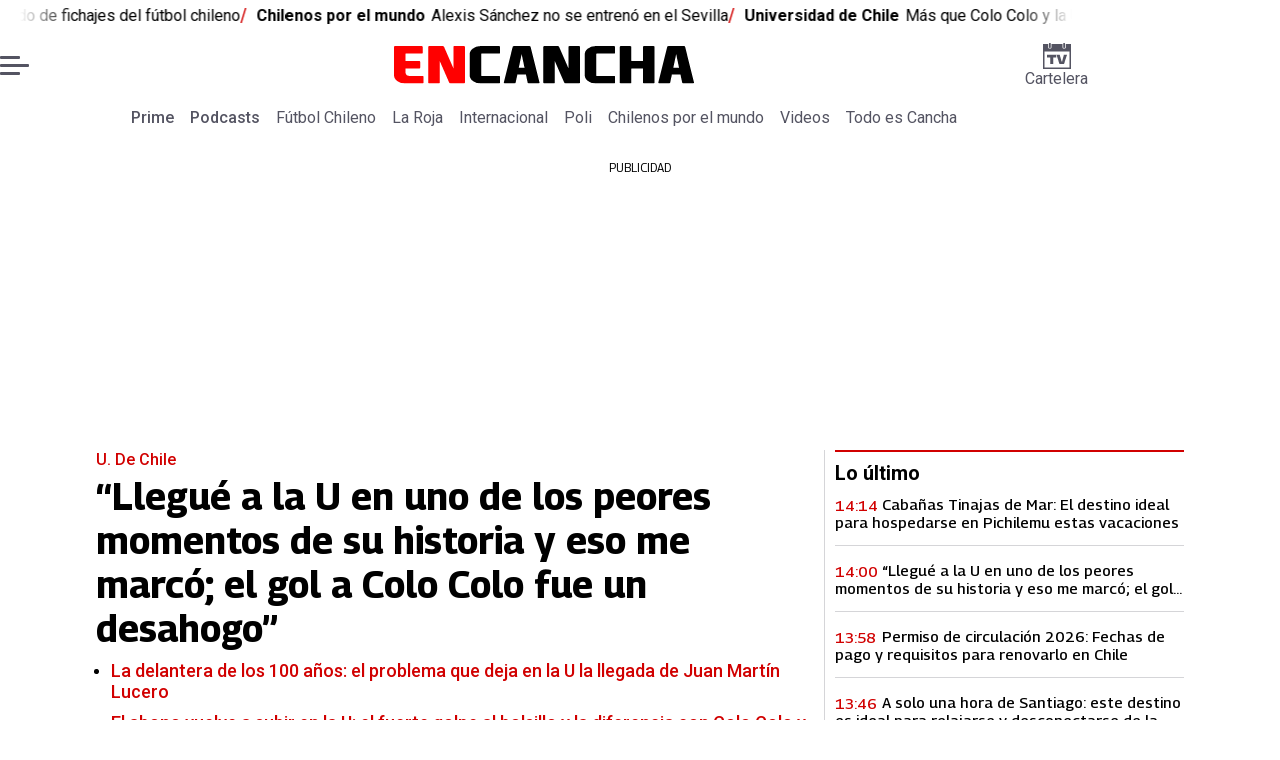

--- FILE ---
content_type: text/html; charset=utf-8
request_url: https://www.encancha.cl/
body_size: 131046
content:
<!DOCTYPE html><html lang="es"><head><meta charSet="UTF-8"/><meta name="viewport" content="width=device-width, initial-scale=1"/><title>Noticias deportivas de Chile: Fútbol y polideportivo | En Cancha</title><meta name="robots" content="index, follow, max-image-preview:large"/><meta property="og:site_name" content="En Cancha"/><meta property="og:type" content="website"/><meta property="og:url" content="https://www.encancha.cl/"/><meta name="description" content="En Cancha es un medio deportivo chileno con cobertura en fútbol nacional e internacional, Colo-Colo, U. de Chile, U. Católica, polideportivo y más."/><meta property="og:description" content="En Cancha es un medio deportivo chileno con cobertura en fútbol nacional e internacional, Colo-Colo, U. de Chile, U. Católica, polideportivo y más."/><meta name="twitter:description" content="En Cancha es un medio deportivo chileno con cobertura en fútbol nacional e internacional, Colo-Colo, U. de Chile, U. Católica, polideportivo y más."/><meta property="og:title" content="Noticias deportivas de Chile: Fútbol y polideportivo | En Cancha"/><meta name="twitter:title" content="Noticias deportivas de Chile: Fútbol y polideportivo | En Cancha"/><meta name="author" content="En Cancha"/><meta name="keywords" content="noticias de deportes chile,deportes chile hoy,fútbol chileno noticias,la roja hoy,colo colo noticias,u de chile noticias,primera división chile,resultados fútbol chile,tabla de posiciones chile,selección chilena fútbol,libertadores hoy,premier league hoy,tenis chile noticias,últimas noticias de deportes en chile,resultados en vivo fútbol chileno,próximos partidos de la selección chilena,goles y resúmenes del fútbol chileno,dónde ver fútbol chileno en vivo"/><meta property="og:image" content="https://www.encancha.cl/resizer/v2/F2VTW2KQ3ZGPTD4OSBHISNFWB4.jpg?auth=49bfa4a1eefac3f596ecc31e207b4c7b91ab9144a287c52b3b9ca41424d6887d&amp;height=630&amp;width=1200&amp;quality=70&amp;focal=1250%2C833"/><meta name="twitter:image" content="https://www.encancha.cl/resizer/v2/F2VTW2KQ3ZGPTD4OSBHISNFWB4.jpg?auth=49bfa4a1eefac3f596ecc31e207b4c7b91ab9144a287c52b3b9ca41424d6887d&amp;height=630&amp;width=1200&amp;quality=70&amp;focal=1250%2C833"/><meta property="og:image:alt" content="En cancha"/><meta name="twitter:image:alt" content="En cancha"/><meta property="og:image:width" content="1200"/><meta property="og:image:height" content="630"/><meta name="twitter:card" content="summary_large_image"/><meta name="twitter:site" content="@encanchacl"/><meta property="fb:pages" content="1698849757067145"/><script async="" data-integration="gpt" src="https://securepubads.g.doubleclick.net/tag/js/gpt.js"></script><script src="https://s1.adzonestatic.com/c/9_encancha.2025.1.js"></script><style>div[class^="ad-slot-"]{ min-width: 100%; text-align:center; }
#ad-slot-mobilesticky {margin-bottom: 0}
.ad-slot-topdesktop {height:auto;min-height:250px; display:flex; }
.ad-slot-topresponsive {height:auto;min-height:50px; }
.ad-slot-horizontal {height:auto;min-height:90px; }
.ad-slot-billboard {height:auto;min-height:250px; }
.ad-slot-lateral {height:auto;min-height:250px; }
.ad-slot-box,.ad-slot-mobile_box,.ad-slot-desktop_box {height:auto;min-height:250px; }
.ad-slot-bigbox, .ad-slot-mobile_bigbox, .ad-slot-desktop_bigbox {height:auto;min-height:600px; }

@media screen and (max-width:730px){
 .ad-slot-topdesktop { display:none }
}
@media screen and (min-width:731px){
  .ad-slot-topresponsive { display:none }
}
          </style><link rel="canonical" href="https://www.encancha.cl/"/><link rel="icon" type="image/x-icon" href="/pf/resources/favicons/encancha.ico?d=524&amp;mxId=00000000"/><link as="font" crossorigin="" fetchpriority="high" href="/pf/resources/fonts/georama.woff2?d=524&amp;mxId=00000000" rel="preload" type="font/woff2"/><link as="font" crossorigin="" fetchpriority="high" href="/pf/resources/fonts/opensans.woff2?d=524&amp;mxId=00000000" rel="preload" type="font/woff2"/><link as="font" crossorigin="" fetchpriority="high" href="/pf/resources/fonts/roboto.woff2?d=524&amp;mxId=00000000" rel="preload" type="font/woff2"/><link rel="preload" href="/pf/resources/styles/encanchacl/css/home.css?d=524&amp;mxId=00000000" as="style"/><link rel="stylesheet" href="/pf/resources/styles/encanchacl/css/home.css?d=524&amp;mxId=00000000" media="screen"/><script type="application/ld+json">{"@type":"NewsMediaOrganization","@context":"https://schema.org","description":"EN CANCHA | Deportes, espectáculos, servicios y tecnología en tiempo real. Últimas noticias, fotos y videos de Chile y el mundo.","logo":{"@type":"ImageObject","url":"https://www.encancha.cl/resizer/v2/EB3ZCKXNKRAMVNCGI45XPZFX4A.png?auth=79cb99f59b4eda512e56fa6a5bd0df3085a39e80f01ca3fd9d9bea25ae36c5d2&smart=true&height=60&width=468","height":"60","width":"468"},"name":"En Cancha","sameAs":["https://www.facebook.com/encancha.cl","https://www.instagram.com/encanchacl/","https://www.tiktok.com/@encancha","https://x.com/encanchacl"],"url":"https://www.encancha.cl/","address":{"@type":"PostalAddress","contactType":"contacto@palco.cl","streetAddress":" Santa Isabel 744, comuna de Providencia, Santiago","addressLocality":"Santiago","addressRegion":"Metropolitana","postalCode":"7501303","addressCountry":"CL"}}</script><script type="application/ld+json">{"@type":"WebSite","@context":"https://schema.org","url":"https://www.encancha.cl","potentialAction":{"@type":"SearchAction","target":"https://www.encancha.cl/search/?q={search_term_string}","query-input":"required name=search_term_string"}}</script><script type="application/javascript" id="polyfill-script">if(!Array.prototype.includes||!(window.Object && window.Object.assign)||!window.Promise||!window.Symbol||!window.fetch){document.write('<script type="application/javascript" src="/pf/dist/engine/polyfill.js?d=524&mxId=00000000" defer=""><\/script>')}</script><script id="fusion-engine-react-script" type="application/javascript" src="/pf/dist/engine/react.js?d=524&amp;mxId=00000000" defer=""></script><script id="fusion-engine-combinations-script" type="application/javascript" src="/pf/dist/components/combinations/base-type.js?d=524&amp;mxId=00000000" defer=""></script><script data-integration="gtm-head">
	(function(w,d,s,l,i){w[l]=w[l]||[];w[l].push({'gtm.start':
		new Date().getTime(),event:'gtm.js'});var f=d.getElementsByTagName(s)[0],
		j=d.createElement(s),dl=l!='dataLayer'?'&l='+l:'';j.async=true;j.src=
		'https://www.googletagmanager.com/gtm.js?id='+i+dl;f.parentNode.insertBefore(j,f);
		})(window,document,'script','dataLayer','GTM-K6FD2KZ');
	</script><script async="" src="https://www.googletagmanager.com/gtag/js?id=G-KB6SVTKX2V"></script><script defer="" data-integration="googleAnalyticsTag">
	window.dataLayer = window.dataLayer || [];
	function gtag() {
		dataLayer.push(arguments);
	};
	gtag("js", new Date());
	gtag('config', "G-KB6SVTKX2V", {
    
    version: 'WEB'
  });
	</script><script defer="" data-integration="marfeel">
		!(function () {
			"use strict";
			function e(e) {
				var t = !(arguments.length > 1 && void 0 !== arguments[1]) || arguments[1],
					c = document.createElement("script");
				(c.src = e),
					t
						? (c.type = "module")
						: ((c.async = !0), (c.type = "text/javascript"), c.setAttribute("nomodule", ""));
				var n = document.getElementsByTagName("script")[0];
				n.parentNode.insertBefore(c, n);
			}
			!(function (t, c) {
				!(function (t, c, n) {
					var a, o, r;
					(n.accountId = c),
						(null !== (a = t.marfeel) && void 0 !== a) || (t.marfeel = {}),
						(null !== (o = (r = t.marfeel).cmd) && void 0 !== o) || (r.cmd = []),
						(t.marfeel.config = n);
					var i = "https://sdk.mrf.io/statics";
					e("".concat(i, "/marfeel-sdk.js?id=").concat(c), !0),
						e("".concat(i, "/marfeel-sdk.es5.js?id=").concat(c), !1);
				})(t, c, arguments.length > 2 && void 0 !== arguments[2] ? arguments[2] : {});
			})(window, 3326, {} /* Config */);
		})();</script><script defer="" type="text/javascript">
		(function() {
			function getCookie(name) {
				let cookieArray = document.cookie.split('; '); // Split the cookie string into an array
				let cookieValue = null;
		
				// Loop through the array elements
				for (let i = 0; i < cookieArray.length; i++) {
						let cookiePair = cookieArray[i].split('='); // Split each element into a key and a value
						if (name === cookiePair[0]) {
							cookieValue = decodeURIComponent(cookiePair[1]); // Decode the cookie value and return it
							break;
						}
				}
				return cookieValue;
			}

			let lsva = window.localStorage.getItem('ltsess');
			let lsvb = getCookie('ltprm');

			if (lsva == 'true') {
					window.marfeel.cmd.push(['compass', function(compass) {
						compass.setUserType(2);
					}]);
			}
			if (lsvb != 'false' && lsvb) {
					window.marfeel.cmd.push(['compass', function(compass) {
							compass.setUserType(3);
					}]);
			}
		})();</script><script src="https://cdn.onesignal.com/sdks/web/v16/OneSignalSDK.page.js" defer=""></script><script>
    window.OneSignalDeferred = window.OneSignalDeferred || [];
    OneSignalDeferred.push(function(OneSignal) {
      OneSignal.init({"appId":"91eb5134-4174-43a7-99a3-e003232b7abc","notifyButton":{"enable":false},"serviceWorkerPath":"OneSignalSDKWorker.js?d=524&mxId=00000000&","promptOptions":{"slidedown":{"prompts":[{"type":"push","autoPrompt":true,"text":{"actionMessage":"¿Te gustaría recibir notificaciones de las últimas noticias?","acceptButton":"Permitir","cancelButton":"Cancelar"},"delay":{"pageViews":1,"timeDelay":10}}]}},"safari_web_id":"web.onesignal.auto.63749170-9b18-4e2b-ba12-fbd09a76fb84"});
    });
  </script>
<script>(window.BOOMR_mq=window.BOOMR_mq||[]).push(["addVar",{"rua.upush":"true","rua.cpush":"false","rua.upre":"true","rua.cpre":"true","rua.uprl":"false","rua.cprl":"false","rua.cprf":"false","rua.trans":"SJ-c0cd6012-cf4d-424b-a4d1-1b63645d5ca5","rua.cook":"true","rua.ims":"false","rua.ufprl":"false","rua.cfprl":"true","rua.isuxp":"false","rua.texp":"norulematch","rua.ceh":"false","rua.ueh":"false","rua.ieh.st":"0"}]);</script>
                              <script>!function(e){var n="https://s.go-mpulse.net/boomerang/";if("False"=="True")e.BOOMR_config=e.BOOMR_config||{},e.BOOMR_config.PageParams=e.BOOMR_config.PageParams||{},e.BOOMR_config.PageParams.pci=!0,n="https://s2.go-mpulse.net/boomerang/";if(window.BOOMR_API_key="YBC7U-Z4ANM-B9H82-LJP95-Q5TX4",function(){function e(){if(!o){var e=document.createElement("script");e.id="boomr-scr-as",e.src=window.BOOMR.url,e.async=!0,i.parentNode.appendChild(e),o=!0}}function t(e){o=!0;var n,t,a,r,d=document,O=window;if(window.BOOMR.snippetMethod=e?"if":"i",t=function(e,n){var t=d.createElement("script");t.id=n||"boomr-if-as",t.src=window.BOOMR.url,BOOMR_lstart=(new Date).getTime(),e=e||d.body,e.appendChild(t)},!window.addEventListener&&window.attachEvent&&navigator.userAgent.match(/MSIE [67]\./))return window.BOOMR.snippetMethod="s",void t(i.parentNode,"boomr-async");a=document.createElement("IFRAME"),a.src="about:blank",a.title="",a.role="presentation",a.loading="eager",r=(a.frameElement||a).style,r.width=0,r.height=0,r.border=0,r.display="none",i.parentNode.appendChild(a);try{O=a.contentWindow,d=O.document.open()}catch(_){n=document.domain,a.src="javascript:var d=document.open();d.domain='"+n+"';void(0);",O=a.contentWindow,d=O.document.open()}if(n)d._boomrl=function(){this.domain=n,t()},d.write("<bo"+"dy onload='document._boomrl();'>");else if(O._boomrl=function(){t()},O.addEventListener)O.addEventListener("load",O._boomrl,!1);else if(O.attachEvent)O.attachEvent("onload",O._boomrl);d.close()}function a(e){window.BOOMR_onload=e&&e.timeStamp||(new Date).getTime()}if(!window.BOOMR||!window.BOOMR.version&&!window.BOOMR.snippetExecuted){window.BOOMR=window.BOOMR||{},window.BOOMR.snippetStart=(new Date).getTime(),window.BOOMR.snippetExecuted=!0,window.BOOMR.snippetVersion=12,window.BOOMR.url=n+"YBC7U-Z4ANM-B9H82-LJP95-Q5TX4";var i=document.currentScript||document.getElementsByTagName("script")[0],o=!1,r=document.createElement("link");if(r.relList&&"function"==typeof r.relList.supports&&r.relList.supports("preload")&&"as"in r)window.BOOMR.snippetMethod="p",r.href=window.BOOMR.url,r.rel="preload",r.as="script",r.addEventListener("load",e),r.addEventListener("error",function(){t(!0)}),setTimeout(function(){if(!o)t(!0)},3e3),BOOMR_lstart=(new Date).getTime(),i.parentNode.appendChild(r);else t(!1);if(window.addEventListener)window.addEventListener("load",a,!1);else if(window.attachEvent)window.attachEvent("onload",a)}}(),"".length>0)if(e&&"performance"in e&&e.performance&&"function"==typeof e.performance.setResourceTimingBufferSize)e.performance.setResourceTimingBufferSize();!function(){if(BOOMR=e.BOOMR||{},BOOMR.plugins=BOOMR.plugins||{},!BOOMR.plugins.AK){var n="true"=="true"?1:0,t="cookiepresent",a="ck7shaixgqvdg2ljeneq-f-e2acdaf47-clientnsv4-s.akamaihd.net",i="false"=="true"?2:1,o={"ak.v":"39","ak.cp":"1394763","ak.ai":parseInt("844453",10),"ak.ol":"0","ak.cr":10,"ak.ipv":4,"ak.proto":"h2","ak.rid":"1b532d7","ak.r":41992,"ak.a2":n,"ak.m":"dscr","ak.n":"ff","ak.bpcip":"18.191.35.0","ak.cport":43152,"ak.gh":"23.52.41.20","ak.quicv":"","ak.tlsv":"tls1.3","ak.0rtt":"","ak.0rtt.ed":"","ak.csrc":"-","ak.acc":"","ak.t":"1768497993","ak.ak":"hOBiQwZUYzCg5VSAfCLimQ==57eXB0Xs+6vFIEPmEaGeSv3SxAnaAGKpZPTckOf97y4Y8sm93YwXMQnrpqRCkh/OkJjRnyNAnHkA1NTkUVgKPmV0AGmSiVjKpHKwuAXb4s2SyaPgdPvF/zl1tBVsB538jgDzBwfv16bxmInKih4h9gkhMSSqsJp/GG1kBJ56RrFQCqXematnUDMoD1QnovEqcp5AjVouwuoMi463lBUQRwCmSp35OBzUs0eg8GPFUoqqDm4/2EerZFkKEcAu/SYbzVBDmun2SliEsXPYaIrliR7AbSokR7dWU5gHr18c3BHzzCGrfRJWrYS0W7E6/1iXUr6LQKpW9zCIKlPxabZSuaTvo+hpT9zxm0h7YFs12HJLa4zToYBgbDkDE+vZOoT3NS9B5iLkTg9yMYKPwmIbTFI8WjlVN3lnZM9jscc7N50=","ak.pv":"20","ak.dpoabenc":"","ak.tf":i};if(""!==t)o["ak.ruds"]=t;var r={i:!1,av:function(n){var t="http.initiator";if(n&&(!n[t]||"spa_hard"===n[t]))o["ak.feo"]=void 0!==e.aFeoApplied?1:0,BOOMR.addVar(o)},rv:function(){var e=["ak.bpcip","ak.cport","ak.cr","ak.csrc","ak.gh","ak.ipv","ak.m","ak.n","ak.ol","ak.proto","ak.quicv","ak.tlsv","ak.0rtt","ak.0rtt.ed","ak.r","ak.acc","ak.t","ak.tf"];BOOMR.removeVar(e)}};BOOMR.plugins.AK={akVars:o,akDNSPreFetchDomain:a,init:function(){if(!r.i){var e=BOOMR.subscribe;e("before_beacon",r.av,null,null),e("onbeacon",r.rv,null,null),r.i=!0}return this},is_complete:function(){return!0}}}}()}(window);</script></head><body><div id="fusion-app"><div class="full-width-layout" style="--color-accent:#D10000"><div class="full-width-layout__topmobile"><div class="adzone-ad adzone-ad--topresponsive"><div class="ad-slot-topresponsive ad-slot-top" id="ad-slot-top_mobile"></div></div></div><header class="full-width-layout__header"><div class="masthead"><section class="discovery-ticker hide-on-mobile"><div class="discovery-ticker__marquee discovery-ticker__marquee--animated"><div class="discovery-ticker__marquee-inner" style="animation-duration:40s"><div class="discovery-ticker__headline"><span class="discovery-ticker__tag">fútbol chileno</span><a aria-label="EN VIVO | Mercado de fichajes del fútbol chileno" class="link" href="/futbol-chileno/2025/12/09/mercado-de-fichajes-en-directo-ultimas-novedades-de-colo-colo-la-u-la-uc-y-el-futbol-chileno/" target="_self">EN VIVO | Mercado de fichajes del fútbol chileno</a></div><div class="discovery-ticker__headline"><span class="discovery-ticker__tag">Chilenos por el mundo</span><a aria-label="Alexis Sánchez no se entrenó en el Sevilla" class="link" href="/chilenos-por-el-mundo/2026/01/15/alexis-sanchez-vuelve-a-encender-las-alarmas-no-entreno-hoy-con-el-sevilla-fc/" target="_self">Alexis Sánchez no se entrenó en el Sevilla</a></div><div class="discovery-ticker__headline"><span class="discovery-ticker__tag">Universidad de Chile</span><a aria-label="Más que Colo Colo y la UC: abono de la U por las nubes" class="link" href="/futbol-chileno/u-de-chile/2026/01/15/el-abono-vuelve-a-subir-en-la-u-el-fuerte-golpe-al-bolsillo-y-la-diferencia-con-colo-colo-y-la-uc/" target="_self">Más que Colo Colo y la UC: abono de la U por las nubes</a></div><div class="discovery-ticker__headline"><span class="discovery-ticker__tag">Colo Colo</span><a aria-label="Revelan &quot;oferta por caer&quot; por Lucas Cepeda" class="link" href="/futbol-chileno/colo-colo/2026/01/15/colo-colo-en-alerta-revelan-que-esta-al-caer-una-oferta-por-lucas-cepeda/" target="_self">Revelan &quot;oferta por caer&quot; por Lucas Cepeda</a></div><div class="discovery-ticker__headline" aria-hidden="true"><span class="discovery-ticker__tag">fútbol chileno</span><a aria-label="EN VIVO | Mercado de fichajes del fútbol chileno" class="link" href="/futbol-chileno/2025/12/09/mercado-de-fichajes-en-directo-ultimas-novedades-de-colo-colo-la-u-la-uc-y-el-futbol-chileno/" aria-hidden="true" tabindex="-1" target="_self">EN VIVO | Mercado de fichajes del fútbol chileno</a></div><div class="discovery-ticker__headline" aria-hidden="true"><span class="discovery-ticker__tag">Chilenos por el mundo</span><a aria-label="Alexis Sánchez no se entrenó en el Sevilla" class="link" href="/chilenos-por-el-mundo/2026/01/15/alexis-sanchez-vuelve-a-encender-las-alarmas-no-entreno-hoy-con-el-sevilla-fc/" aria-hidden="true" tabindex="-1" target="_self">Alexis Sánchez no se entrenó en el Sevilla</a></div><div class="discovery-ticker__headline" aria-hidden="true"><span class="discovery-ticker__tag">Universidad de Chile</span><a aria-label="Más que Colo Colo y la UC: abono de la U por las nubes" class="link" href="/futbol-chileno/u-de-chile/2026/01/15/el-abono-vuelve-a-subir-en-la-u-el-fuerte-golpe-al-bolsillo-y-la-diferencia-con-colo-colo-y-la-uc/" aria-hidden="true" tabindex="-1" target="_self">Más que Colo Colo y la UC: abono de la U por las nubes</a></div><div class="discovery-ticker__headline" aria-hidden="true"><span class="discovery-ticker__tag">Colo Colo</span><a aria-label="Revelan &quot;oferta por caer&quot; por Lucas Cepeda" class="link" href="/futbol-chileno/colo-colo/2026/01/15/colo-colo-en-alerta-revelan-que-esta-al-caer-una-oferta-por-lucas-cepeda/" aria-hidden="true" tabindex="-1" target="_self">Revelan &quot;oferta por caer&quot; por Lucas Cepeda</a></div></div></div></section><div class="masthead__main-row"><button class="masthead__burger" type="button" aria-label="Menu"><span class="masthead__burger__line"></span><span class="masthead__burger__line masthead__burger__line--middle"></span><span class="masthead__burger__line"></span></button><a class=" masthead__logo masthead__logo--encancha " href="/" data-logo-id="encancha"><h1 class="masthead__logo-title"><span>En Cancha</span><img src="/pf/resources/logos/encancha.svg?d=524&amp;mxId=00000000" alt="En Cancha" loading="eager" width="146" height="22" class="masthead__logo-img masthead__logo-img--encancha" fetchpriority="high"/></h1></a><a class="masthead__cartelera" href="/cartelera/" target="_self"><svg class="encancha-cartelera-logo " width="28" height="26" viewBox="0 0 28 26" fill="none" xmlns="http://www.w3.org/2000/svg"><path class="encancha-cartelera-logo--background" d="M28 0H0V26H28V0Z" fill="transparent"></path><path class="encancha-cartelera-logo--color" d="M28 0.98158H22.7042V4.55626C22.7042 5.0848 22.2658 5.51195 21.7234 5.51195H20.5876C20.0452 5.51195 19.6069 5.0848 19.6069 4.55626V0.98158H8.39756V4.55626C8.39756 5.0848 7.9592 5.51195 7.41678 5.51195H6.28102C5.73859 5.51195 5.30023 5.0848 5.30023 4.55626V0.98158H0V26H28V0.98158ZM1.6007 24.4403V8.4308H26.3971V24.4381H1.6007V24.4403Z" fill="#545462"></path><path class="encancha-cartelera-logo--color" d="M7.19537 0H6.49575C6.16317 0 5.89355 0.262715 5.89355 0.586791V4.29522C5.89355 4.6193 6.16317 4.88201 6.49575 4.88201H7.19537C7.52795 4.88201 7.79756 4.6193 7.79756 4.29522V0.586791C7.79756 0.262715 7.52795 0 7.19537 0Z" fill="#545462"></path><path class="encancha-cartelera-logo--color" d="M21.5086 0H20.809C20.4764 0 20.2068 0.262715 20.2068 0.586791V4.29522C20.2068 4.6193 20.4764 4.88201 20.809 4.88201H21.5086C21.8412 4.88201 22.1108 4.6193 22.1108 4.29522V0.586791C22.1108 0.262715 21.8412 0 21.5086 0Z" fill="#545462"></path><path class="encancha-cartelera-logo--color" d="M4.09351 14.4389C4.35475 14.4389 4.60272 14.4389 4.83518 14.4325C5.06765 14.4281 5.2824 14.426 5.48388 14.426H7.24176V20.3608C7.24176 20.5528 7.23733 20.7426 7.22848 20.9303H10.193C10.193 20.7426 10.193 20.5506 10.1863 20.3543C10.1819 20.158 10.1797 19.9487 10.1797 19.7287V14.426H12.5796C12.8165 14.426 13.0645 14.4303 13.3279 14.4389V11.8588H4.09351V14.4389Z" fill="#545462"></path><path class="encancha-cartelera-logo--color" d="M20.851 11.8588L19.868 15.5888C19.7108 16.2015 19.5536 16.812 19.3964 17.416C19.3012 17.7806 19.2127 18.1236 19.1285 18.4515H18.5529C18.4665 18.1279 18.3758 17.7871 18.2806 17.429C18.1234 16.8336 17.9618 16.2317 17.7957 15.6276L16.7861 11.8588H13.5471C13.6423 12.1479 13.7663 12.5232 13.9146 12.9827C14.063 13.4423 14.2268 13.9535 14.4061 14.5166C14.5855 15.0797 14.7692 15.6621 14.9574 16.2662C15.1456 16.8702 15.3316 17.4657 15.5153 18.0481C15.6991 18.6328 15.8696 19.1699 16.0268 19.664C16.184 20.158 16.3146 20.5808 16.4208 20.9281H21.0768C21.1809 20.5787 21.3137 20.158 21.4709 19.664C21.6281 19.1699 21.7986 18.6306 21.9823 18.0481C22.1661 17.4657 22.3565 16.8702 22.5535 16.2662C22.7506 15.6621 22.9388 15.0775 23.1181 14.5166C23.2974 13.9535 23.4635 13.4444 23.6162 12.9827C23.769 12.5232 23.893 12.1479 23.9904 11.8588H20.851Z" fill="#545462"></path></svg>Cartelera</a></div><div class="navigation"><a class="navigation__link navigation__link--parent" href="/prime/" target="_self">Prime</a><a class="navigation__link navigation__link--parent" href="/podcast/" target="_self">Podcasts</a><a class="navigation__link " href="/futbol-chileno/" target="_self">Fútbol Chileno</a><a class="navigation__link " href="/seleccion/" target="_self">La Roja</a><a class="navigation__link " href="/internacional/" target="_self">Internacional</a><a class="navigation__link " href="/polideportivo/" target="_self">Poli</a><a class="navigation__link " href="/chilenos-por-el-mundo/" target="_self">Chilenos por el mundo</a><a class="navigation__link " href="/videos/" target="_self">Videos</a><a class="navigation__link " href="/todo-cancha/" target="_self">Todo es Cancha</a></div></div></header><main class="full-width-layout__body"><div class="adzone-ad adzone-ad--topdesktop"><p class="ad-label ad-label--topdesktop">PUBLICIDAD</p><div class="ad-slot-topdesktop ad-slot-top" id="ad-slot-top_desktop"></div></div><div class="main-chain main-chain--bottom-border"><div class="main-chain__child main-chain__child--main"><div id="fusion-static-enter:f0fAi4mYgZLGLs" style="display:none" data-fusion-component="f0fAi4mYgZLGLs"></div><div class="story-card"><div class="story-card__image"><a aria-label="“Llegué a la U en uno de los peores momentos de su historia y eso me marcó; el gol a Colo Colo fue un desahogo”" class="story-card__image-anchor" href="/futbol-chileno/u-de-chile/2026/01/15/llegue-a-la-u-en-uno-de-los-peores-momentos-de-su-historia-y-eso-me-marco-el-gol-a-colo-colo-fue-un-desahogo/" target="_self"><img alt="“Llegué a la U en uno de los peores momentos de su historia y eso me marcó; el gol a Colo Colo fue un desahogo”" class="global-image" decoding="async" sizes="(min-width: 768px) 690px, (min-width: 500px) 768px, 500px" src="https://www.encancha.cl/resizer/v2/ignacio-tapia-CWW4OQUWSZBMFMBE6KMJIFRTJY.jpg?auth=b6d37330644d73d90c0c6ad64ef8a5eca7345a4df84eb6f976ef8a90676d866e&amp;focal=955%2C540&amp;width=690&amp;height=388&amp;quality=70" srcSet="https://www.encancha.cl/resizer/v2/ignacio-tapia-CWW4OQUWSZBMFMBE6KMJIFRTJY.jpg?auth=b6d37330644d73d90c0c6ad64ef8a5eca7345a4df84eb6f976ef8a90676d866e&amp;focal=955%2C540&amp;width=500&amp;height=281&amp;quality=70 500w, https://www.encancha.cl/resizer/v2/ignacio-tapia-CWW4OQUWSZBMFMBE6KMJIFRTJY.jpg?auth=b6d37330644d73d90c0c6ad64ef8a5eca7345a4df84eb6f976ef8a90676d866e&amp;focal=955%2C540&amp;width=768&amp;height=432&amp;quality=70 768w, https://www.encancha.cl/resizer/v2/ignacio-tapia-CWW4OQUWSZBMFMBE6KMJIFRTJY.jpg?auth=b6d37330644d73d90c0c6ad64ef8a5eca7345a4df84eb6f976ef8a90676d866e&amp;focal=955%2C540&amp;width=690&amp;height=388&amp;quality=70 690w" style="aspect-ratio:16/9" fetchpriority="high" loading="eager"/></a></div><div class="story-card__overline "><a aria-label="U. De Chile" class="link" href="/futbol-chileno/u-de-chile/" target="_self">U. De Chile</a></div><h2 class="story-card__headline"><a aria-label="“Llegué a la U en uno de los peores momentos de su historia y eso me marcó; el gol a Colo Colo fue un desahogo”" class="link" href="/futbol-chileno/u-de-chile/2026/01/15/llegue-a-la-u-en-uno-de-los-peores-momentos-de-su-historia-y-eso-me-marco-el-gol-a-colo-colo-fue-un-desahogo/" target="_self">“Llegué a la U en uno de los peores momentos de su historia y eso me marcó; el gol a Colo Colo fue un desahogo”</a></h2><ul class="story-card__related-stories"><li><a class="link" href="/futbol-chileno/u-de-chile/2026/01/15/la-delantera-de-los-100-anos-el-problema-que-deja-en-la-u-la-llegada-de-juan-martin-lucero/" target="_self">La delantera de los 100 años: el problema que deja en la U la llegada de Juan Martín Lucero </a></li><li><a class="link" href="/futbol-chileno/u-de-chile/2026/01/15/el-abono-vuelve-a-subir-en-la-u-el-fuerte-golpe-al-bolsillo-y-la-diferencia-con-colo-colo-y-la-uc/" target="_self">El abono vuelve a subir en la U: el fuerte golpe al bolsillo y la diferencia con Colo Colo y la UC</a></li></ul></div><div id="fusion-static-exit:f0fAi4mYgZLGLs" style="display:none" data-fusion-component="f0fAi4mYgZLGLs"></div></div><div class="main-chain__child"><div id="fusion-static-enter:f0fC8DecX2bk2r6" style="display:none" data-fusion-component="f0fC8DecX2bk2r6"></div><div class="latest-list"><h3 class="latest-list__title">Lo último</h3><div class="story-card"><h2 class="story-card__headline"><a aria-label="Cabañas Tinajas de Mar: El destino ideal para hospedarse en Pichilemu estas vacaciones" class="link" href="/enlahora/panoramas/2026/01/15/cabanas-tinajas-de-mar-el-destino-ideal-para-hospedarse-en-pichilemu-estas-vacaciones/" target="_self">Cabañas Tinajas de Mar: El destino ideal para hospedarse en Pichilemu estas vacaciones</a></h2><div class="story-card__date"><time dateTime="2026-01-15T17:14:42.341Z" class="date-container">14:14</time></div></div><div class="story-card"><h2 class="story-card__headline"><a aria-label="“Llegué a la U en uno de los peores momentos de su historia y eso me marcó; el gol a Colo Colo fue un desahogo”" class="link" href="/futbol-chileno/u-de-chile/2026/01/15/llegue-a-la-u-en-uno-de-los-peores-momentos-de-su-historia-y-eso-me-marco-el-gol-a-colo-colo-fue-un-desahogo/" target="_self">“Llegué a la U en uno de los peores momentos de su historia y eso me marcó; el gol a Colo Colo fue un desahogo”</a></h2><div class="story-card__date"><time dateTime="2026-01-15T17:00:00.836Z" class="date-container">14:00</time></div></div><div class="story-card"><h2 class="story-card__headline"><a aria-label="Permiso de circulación 2026: Fechas de pago y requisitos para renovarlo en Chile" class="link" href="/enlahora/movilidad/2026/01/15/permiso-de-circulacion-2026-fechas-de-pago-y-requisitos-para-renovarlo-en-chile/" target="_self">Permiso de circulación 2026: Fechas de pago y requisitos para renovarlo en Chile</a></h2><div class="story-card__date"><time dateTime="2026-01-15T16:58:52.662Z" class="date-container">13:58</time></div></div><div class="story-card"><h2 class="story-card__headline"><a aria-label="A solo una hora de Santiago: este destino es ideal para relajarse y desconectarse de la ciudad" class="link" href="/enlahora/panoramas/2026/01/15/a-solo-una-hora-de-santiago-este-destino-es-ideal-para-relajarse-y-desconectarse-de-la-ciudad/" target="_self">A solo una hora de Santiago: este destino es ideal para relajarse y desconectarse de la ciudad</a></h2><div class="story-card__date"><time dateTime="2026-01-15T16:46:59.998Z" class="date-container">13:46</time></div></div><div class="story-card"><h2 class="story-card__headline"><a aria-label="Juan Ignacio Duma aclaró su frustrado regreso a Wanderers: “El jefe se molestó, estoy bien de mi rodilla”" class="link" href="/futbol-chileno/primera-b/2026/01/15/juan-ignacio-duma-aclaro-su-frustrado-regreso-a-wanderers-el-jefe-se-molesto-estoy-bien-de-mi-rodilla/" target="_self">Juan Ignacio Duma aclaró su frustrado regreso a Wanderers: “El jefe se molestó, estoy bien de mi rodilla”</a></h2><div class="story-card__date"><time dateTime="2026-01-15T16:45:18.909Z" class="date-container">13:45</time></div></div></div><div id="fusion-static-exit:f0fC8DecX2bk2r6" style="display:none" data-fusion-component="f0fC8DecX2bk2r6"></div></div><div class="main-chain__child"><div class="adzone-ad adzone-ad--box"><p class="ad-label ad-label--box">PUBLICIDAD</p><div class="ad-slot-box " id="ad-slot-box1"></div></div></div><div class="main-chain__child"><div id="fusion-static-enter:f0f6w9NgMic52oT" style="display:none" data-fusion-component="f0f6w9NgMic52oT"></div><div class="story-card"><div class="story-card__image"><a aria-label="Juan Ignacio Duma aclaró su frustrado regreso a Wanderers: “El jefe se molestó, estoy bien de mi rodilla”" class="story-card__image-anchor" href="/futbol-chileno/primera-b/2026/01/15/juan-ignacio-duma-aclaro-su-frustrado-regreso-a-wanderers-el-jefe-se-molesto-estoy-bien-de-mi-rodilla/" target="_self"><img alt="Juan Ignacio Duma aclaró su frustrado regreso a Wanderers: “El jefe se molestó, estoy bien de mi rodilla”" class="global-image" decoding="async" sizes="(min-width: 992px) 158px, 106px" src="https://www.encancha.cl/resizer/v2/juan-ignacio-duma-IGPVKAKFFNFY5LQWXWFAS4IOXA.jpg?auth=405707181a15e483cb83f06ece57b795c28bc80593b268b774264a60829eb3ae&amp;focal=1066%2C482&amp;width=158&amp;height=126&amp;quality=70" srcSet="https://www.encancha.cl/resizer/v2/juan-ignacio-duma-IGPVKAKFFNFY5LQWXWFAS4IOXA.jpg?auth=405707181a15e483cb83f06ece57b795c28bc80593b268b774264a60829eb3ae&amp;focal=1066%2C482&amp;width=106&amp;height=106&amp;quality=70 106w, https://www.encancha.cl/resizer/v2/juan-ignacio-duma-IGPVKAKFFNFY5LQWXWFAS4IOXA.jpg?auth=405707181a15e483cb83f06ece57b795c28bc80593b268b774264a60829eb3ae&amp;focal=1066%2C482&amp;width=158&amp;height=126&amp;quality=70 158w" fetchpriority="low" loading="lazy"/></a></div><div class="story-card__overline "><a aria-label="Primera B" class="link" href="/futbol-chileno/primera-b/" target="_self">Primera B</a></div><h2 class="story-card__headline"><a aria-label="Juan Ignacio Duma aclaró su frustrado regreso a Wanderers: “El jefe se molestó, estoy bien de mi rodilla”" class="link" href="/futbol-chileno/primera-b/2026/01/15/juan-ignacio-duma-aclaro-su-frustrado-regreso-a-wanderers-el-jefe-se-molesto-estoy-bien-de-mi-rodilla/" target="_self">Juan Ignacio Duma aclaró su frustrado regreso a Wanderers: “El jefe se molestó, estoy bien de mi rodilla”</a></h2></div><div id="fusion-static-exit:f0f6w9NgMic52oT" style="display:none" data-fusion-component="f0f6w9NgMic52oT"></div></div><div class="main-chain__child"><div id="fusion-static-enter:f0fKWPSCfPXG7J" style="display:none" data-fusion-component="f0fKWPSCfPXG7J"></div><div class="story-card"><div class="story-card__image"><a aria-label="La UC sorprende a todos en el mercado de fichajes: anuncia al argentino Martín Gómez" class="story-card__image-anchor" href="/futbol-chileno/u-catolica/2026/01/15/la-uc-sorprende-a-todos-en-el-mercado-de-fichajes-anuncia-al-argentino-martin-gomez/" target="_self"><img alt="La UC sorprende a todos en el mercado de fichajes: anuncia al argentino Martín Gómez" class="global-image" decoding="async" sizes="(min-width: 992px) 158px, 106px" src="https://www.encancha.cl/resizer/v2/martin-gomez-IDCRP7R5O5FMJA5TSUWGR3XD2Q.jpg?auth=6cb9285b109b9e848c9f0832e6a1d85d70430c58a284129773dcbeafc861cec5&amp;focal=642%2C278&amp;width=158&amp;height=126&amp;quality=70" srcSet="https://www.encancha.cl/resizer/v2/martin-gomez-IDCRP7R5O5FMJA5TSUWGR3XD2Q.jpg?auth=6cb9285b109b9e848c9f0832e6a1d85d70430c58a284129773dcbeafc861cec5&amp;focal=642%2C278&amp;width=106&amp;height=106&amp;quality=70 106w, https://www.encancha.cl/resizer/v2/martin-gomez-IDCRP7R5O5FMJA5TSUWGR3XD2Q.jpg?auth=6cb9285b109b9e848c9f0832e6a1d85d70430c58a284129773dcbeafc861cec5&amp;focal=642%2C278&amp;width=158&amp;height=126&amp;quality=70 158w" fetchpriority="low" loading="lazy"/></a></div><div class="story-card__overline "><a aria-label="U. Católica" class="link" href="/futbol-chileno/u-catolica/" target="_self">U. Católica</a></div><h2 class="story-card__headline"><a aria-label="La UC sorprende a todos en el mercado de fichajes: anuncia al argentino Martín Gómez" class="link" href="/futbol-chileno/u-catolica/2026/01/15/la-uc-sorprende-a-todos-en-el-mercado-de-fichajes-anuncia-al-argentino-martin-gomez/" target="_self">La UC sorprende a todos en el mercado de fichajes: anuncia al argentino Martín Gómez</a></h2></div><div id="fusion-static-exit:f0fKWPSCfPXG7J" style="display:none" data-fusion-component="f0fKWPSCfPXG7J"></div></div><div class="main-chain__child"><div id="fusion-static-enter:f0fLTSaGo81HY5" style="display:none" data-fusion-component="f0fLTSaGo81HY5"></div><div class="story-card"><div class="story-card__image"><a aria-label="Colo Colo en alerta: revelan que “está al caer” una oferta por Lucas Cepeda " class="story-card__image-anchor" href="/futbol-chileno/colo-colo/2026/01/15/colo-colo-en-alerta-revelan-que-esta-al-caer-una-oferta-por-lucas-cepeda/" target="_self"><img alt="Colo Colo en alerta: revelan que “está al caer” una oferta por Lucas Cepeda " class="global-image" decoding="async" sizes="(min-width: 992px) 158px, 106px" src="https://www.encancha.cl/resizer/v2/lucas-cepeda-XZQGRAHVZ5BUNN3H5QKEYUAVVI.jpg?auth=19c8dc9ae2034a76e6876df0f8f4871092fb591aae0641a27838620cd630c618&amp;focal=540%2C225&amp;width=158&amp;height=126&amp;quality=70" srcSet="https://www.encancha.cl/resizer/v2/lucas-cepeda-XZQGRAHVZ5BUNN3H5QKEYUAVVI.jpg?auth=19c8dc9ae2034a76e6876df0f8f4871092fb591aae0641a27838620cd630c618&amp;focal=540%2C225&amp;width=106&amp;height=106&amp;quality=70 106w, https://www.encancha.cl/resizer/v2/lucas-cepeda-XZQGRAHVZ5BUNN3H5QKEYUAVVI.jpg?auth=19c8dc9ae2034a76e6876df0f8f4871092fb591aae0641a27838620cd630c618&amp;focal=540%2C225&amp;width=158&amp;height=126&amp;quality=70 158w" fetchpriority="low" loading="lazy"/></a></div><div class="story-card__overline "><a aria-label="Colo-Colo" class="link" href="/futbol-chileno/colo-colo/" target="_self">Colo-Colo</a></div><h2 class="story-card__headline"><a aria-label="Colo Colo en alerta: revelan que “está al caer” una oferta por Lucas Cepeda " class="link" href="/futbol-chileno/colo-colo/2026/01/15/colo-colo-en-alerta-revelan-que-esta-al-caer-una-oferta-por-lucas-cepeda/" target="_self">Colo Colo en alerta: revelan que “está al caer” una oferta por Lucas Cepeda </a></h2></div><div id="fusion-static-exit:f0fLTSaGo81HY5" style="display:none" data-fusion-component="f0fLTSaGo81HY5"></div></div><div class="main-chain__child"><div id="fusion-static-enter:f0fM9TriKX1k2R3" style="display:none" data-fusion-component="f0fM9TriKX1k2R3"></div><div class="story-card"><div class="story-card__image"><a aria-label="José Ignacio Cornejo y una compleja undécima etapa en el Rally Dakar" class="story-card__image-anchor" href="/polideportivo/motor/2026/01/15/jose-ignacio-cornejo-y-una-compleja-undecima-etapa-en-el-rally-dakar/" target="_self"><img alt="José Ignacio Cornejo y una compleja undécima etapa en el Rally Dakar" class="global-image" decoding="async" sizes="(min-width: 992px) 158px, 106px" src="https://www.encancha.cl/resizer/v2/jose-ignacio-cornejo-en-el-rally-dakar-CKYW4UBU55G4LCE6SQWFGBUQHM.jpg?auth=6aabb029e9917cb2a33d577a03d439ef461e583070ca3487c352338e565b2ab6&amp;focal=711%2C297&amp;width=158&amp;height=126&amp;quality=70" srcSet="https://www.encancha.cl/resizer/v2/jose-ignacio-cornejo-en-el-rally-dakar-CKYW4UBU55G4LCE6SQWFGBUQHM.jpg?auth=6aabb029e9917cb2a33d577a03d439ef461e583070ca3487c352338e565b2ab6&amp;focal=711%2C297&amp;width=106&amp;height=106&amp;quality=70 106w, https://www.encancha.cl/resizer/v2/jose-ignacio-cornejo-en-el-rally-dakar-CKYW4UBU55G4LCE6SQWFGBUQHM.jpg?auth=6aabb029e9917cb2a33d577a03d439ef461e583070ca3487c352338e565b2ab6&amp;focal=711%2C297&amp;width=158&amp;height=126&amp;quality=70 158w" fetchpriority="low" loading="lazy"/></a></div><div class="story-card__overline "><a aria-label="Motor" class="link" href="/polideportivo/motor/" target="_self">Motor</a></div><h2 class="story-card__headline"><a aria-label="José Ignacio Cornejo y una compleja undécima etapa en el Rally Dakar" class="link" href="/polideportivo/motor/2026/01/15/jose-ignacio-cornejo-y-una-compleja-undecima-etapa-en-el-rally-dakar/" target="_self">José Ignacio Cornejo y una compleja undécima etapa en el Rally Dakar</a></h2></div><div id="fusion-static-exit:f0fM9TriKX1k2R3" style="display:none" data-fusion-component="f0fM9TriKX1k2R3"></div></div></div><div class="banner-shields"><div class="banner-shields__cnt banner-shields__border-bottom"><a class="shield-link" href="/temas/colo-colo/" target="_self"><img src="/pf/resources/encanchacl/shields/colo-colo.svg?d=524&amp;mxId=00000000" loading="lazy" fetchpriority="low" alt="Escudo de Colo Colo" aria-label="Escudo de Colo Colo" class="shield" width="49.02" height="50"/></a><a class="shield-link" href="/temas/universidad-de-chile/" target="_self"><img src="/pf/resources/encanchacl/shields/universidad-de-chile.svg?d=524&amp;mxId=00000000" loading="lazy" fetchpriority="low" alt="Escudo de U. de Chile" aria-label="Escudo de U. de Chile" class="shield" width="37.25" height="50"/></a><a class="shield-link" href="/temas/universidad-catolica/" target="_self"><img src="/pf/resources/encanchacl/shields/universidad-catolica.svg?d=524&amp;mxId=00000000" loading="lazy" fetchpriority="low" alt="Escudo de U. Católica" aria-label="Escudo de U. Católica" class="shield" width="37.25" height="50"/></a><a class="shield-link" href="/temas/palestino/" target="_self"><img src="/pf/resources/encanchacl/shields/palestino.svg?d=524&amp;mxId=00000000" loading="lazy" fetchpriority="low" alt="Escudo de Palestino" aria-label="Escudo de Palestino" class="shield" width="37.25" height="50"/></a><a class="shield-link" href="/temas/coquimbo-unido/" target="_self"><img src="/pf/resources/encanchacl/shields/coquimbo-unido.svg?d=524&amp;mxId=00000000" loading="lazy" fetchpriority="low" alt="Escudo de Coquimbo Unido" aria-label="Escudo de Coquimbo Unido" class="shield" width="25.48" height="50"/></a><a class="shield-link" href="/temas/deportes-concepcion/" target="_self"><img src="/pf/resources/encanchacl/shields/deportes-concepcion.svg?d=524&amp;mxId=00000000" loading="lazy" fetchpriority="low" alt="Escudo de Deportes Concepción" aria-label="Escudo de Deportes Concepción" class="shield" width="45" height="50"/></a><a class="shield-link" href="/temas/o-higgins/" target="_self"><img src="/pf/resources/encanchacl/shields/o-higgins.svg?d=524&amp;mxId=00000000" loading="lazy" fetchpriority="low" alt="Escudo de O&#x27;Higgins" aria-label="Escudo de O&#x27;Higgins" class="shield" width="29.41" height="50"/></a><a class="shield-link" href="/temas/everton/" target="_self"><img src="/pf/resources/encanchacl/shields/everton.svg?d=524&amp;mxId=00000000" loading="lazy" fetchpriority="low" alt="Escudo de Everton" aria-label="Escudo de Everton" class="shield" width="41.17" height="50"/></a><a class="shield-link" href="/temas/huachipato/" target="_self"><img src="/pf/resources/encanchacl/shields/huachipato.svg?d=524&amp;mxId=00000000" loading="lazy" fetchpriority="low" alt="Escudo de Huachipato" aria-label="Escudo de Huachipato" class="shield" width="33.33" height="50"/></a><a class="shield-link" href="/temas/audax-italiano/" target="_self"><img src="/pf/resources/encanchacl/shields/audax-italiano.svg?d=524&amp;mxId=00000000" loading="lazy" fetchpriority="low" alt="Escudo de Audax Italiano" aria-label="Escudo de Audax Italiano" class="shield" width="49.02" height="50"/></a><a class="shield-link" href="/temas/universidad-de-concepcion/" target="_self"><img src="/pf/resources/encanchacl/shields/universidad-de-concepcion.svg?d=524&amp;mxId=00000000" loading="lazy" fetchpriority="low" alt="Escudo de Universidad de Concepción" aria-label="Escudo de Universidad de Concepción" class="shield" width="37" height="50"/></a><a class="shield-link" href="/temas/deportes-la-serena/" target="_self"><img src="/pf/resources/encanchacl/shields/deportes-la-serena.svg?d=524&amp;mxId=00000000" loading="lazy" fetchpriority="low" alt="Escudo de Deportes La Serena" aria-label="Escudo de Deportes La Serena" class="shield" width="37.25" height="50"/></a><a class="shield-link" href="/temas/nublense/" target="_self"><img src="/pf/resources/encanchacl/shields/nublense.svg?d=524&amp;mxId=00000000" loading="lazy" fetchpriority="low" alt="Escudo de Ñublense" aria-label="Escudo de Ñublense" class="shield" width="52.94" height="50"/></a><a class="shield-link" href="/temas/union-la-calera/" target="_self"><img src="/pf/resources/encanchacl/shields/union-la-calera.svg?d=524&amp;mxId=00000000" loading="lazy" fetchpriority="low" alt="Escudo de Unión La Calera" aria-label="Escudo de Unión La Calera" class="shield" width="49.02" height="50"/></a><a class="shield-link" href="/temas/cobresal/" target="_self"><img src="/pf/resources/encanchacl/shields/cobresal.svg?d=524&amp;mxId=00000000" loading="lazy" fetchpriority="low" alt="Escudo de Cobresal" aria-label="Escudo de Cobresal" class="shield" width="29.41" height="50"/></a><a class="shield-link" href="/temas/deportes-limache/" target="_self"><img src="/pf/resources/encanchacl/shields/deportes-limache.svg?d=524&amp;mxId=00000000" loading="lazy" fetchpriority="low" alt="Escudo de Deportes Limache" aria-label="Escudo de Deportes Limache" class="shield" width="39.2" height="50"/></a></div></div><div class="adzone-ad adzone-ad--horizontal"><p class="ad-label ad-label--horizontal">PUBLICIDAD</p><div class="ad-slot-horizontal " id="ad-slot-horizontal1"></div></div><div id="fusion-static-enter:f0fRVgR7uH2gu1" style="display:none" data-fusion-component="f0fRVgR7uH2gu1"></div><div class="feed-list"><div class="feed-list__header-wrapper"><div class="feed-list__header-ctn"><a aria-label="Titulo de la bloque" class="link" href="/temas/mercado-de-fichajes/" target="_self"><h2 class="feed-list__title">Mercado de Fichajes</h2></a><ul class="feed-list__tags"></ul></div></div><div class="feed-list__main-ctn "><div class="story-card"><div class="story-card__image"><a aria-label="EN VIVO | Mercado de fichajes hoy jueves 15 de enero: últimas novedades de Colo Colo, la U, UC y el fútbol chileno " class="story-card__image-anchor" href="/futbol-chileno/2025/12/09/mercado-de-fichajes-en-directo-ultimas-novedades-de-colo-colo-la-u-la-uc-y-el-futbol-chileno/" target="_self"><img alt="EN VIVO | Mercado de fichajes hoy jueves 15 de enero: últimas novedades de Colo Colo, la U, UC y el fútbol chileno " class="global-image" decoding="async" sizes="(min-width: 500px) 730px, 460px" src="https://www.encancha.cl/resizer/v2/jose-maria-buljubasich-2NEO2573WJABBOBJVSXHROLI7Q.jpg?auth=e4424c5215c9edfa0c986eadd706de946241eb04675d2094185408683bafcf3c&amp;smart=true&amp;width=730&amp;height=511&amp;quality=70" srcSet="https://www.encancha.cl/resizer/v2/jose-maria-buljubasich-2NEO2573WJABBOBJVSXHROLI7Q.jpg?auth=e4424c5215c9edfa0c986eadd706de946241eb04675d2094185408683bafcf3c&amp;smart=true&amp;width=460&amp;height=629&amp;quality=70 460w, https://www.encancha.cl/resizer/v2/jose-maria-buljubasich-2NEO2573WJABBOBJVSXHROLI7Q.jpg?auth=e4424c5215c9edfa0c986eadd706de946241eb04675d2094185408683bafcf3c&amp;smart=true&amp;width=730&amp;height=511&amp;quality=70 730w" fetchpriority="low" loading="lazy"/></a></div><div class="story-card__overline "><a aria-label="Fútbol Chileno" class="link" href="/futbol-chileno/" target="_self">Fútbol Chileno</a></div><h2 class="story-card__headline"><a aria-label="EN VIVO | Mercado de fichajes hoy jueves 15 de enero: últimas novedades de Colo Colo, la U, UC y el fútbol chileno " class="link" href="/futbol-chileno/2025/12/09/mercado-de-fichajes-en-directo-ultimas-novedades-de-colo-colo-la-u-la-uc-y-el-futbol-chileno/" target="_self">EN VIVO | Mercado de fichajes hoy jueves 15 de enero: últimas novedades de Colo Colo, la U, UC y el fútbol chileno </a></h2></div><div class="feed-list__column-ctn"><div class="story-card"><div class="story-card__image"><a aria-label="El Ascenso y un prometedor 2026: los 10 fichajes más llamativos de la Primera B" class="story-card__image-anchor" href="/futbol-chileno/primera-b/2026/01/14/el-ascenso-y-un-prometedor-2026-los-10-fichajes-mas-llamativos-de-la-primera-b/" target="_self"><img alt="El Ascenso y un prometedor 2026: los 10 fichajes más llamativos de la Primera B" class="global-image" decoding="async" sizes="125px" src="https://www.encancha.cl/resizer/v2/primera-b-E2MTKKSC5JDHXLMKBWR4KZCQAU.jpg?auth=9b88ce665d32c5c1f382bcad97bb2f0a3f27304ccf338e66a0ac2e9dbf0d3f85&amp;focal=976%2C214&amp;width=125&amp;height=125&amp;quality=70" srcSet="https://www.encancha.cl/resizer/v2/primera-b-E2MTKKSC5JDHXLMKBWR4KZCQAU.jpg?auth=9b88ce665d32c5c1f382bcad97bb2f0a3f27304ccf338e66a0ac2e9dbf0d3f85&amp;focal=976%2C214&amp;width=125&amp;height=125&amp;quality=70 125w" style="aspect-ratio:1 / 1" fetchpriority="low" loading="lazy"/></a></div><div class="story-card__overline "><a aria-label="Primera B" class="link" href="/futbol-chileno/primera-b/" target="_self">Primera B</a></div><h2 class="story-card__headline"><a aria-label="El Ascenso y un prometedor 2026: los 10 fichajes más llamativos de la Primera B" class="link" href="/futbol-chileno/primera-b/2026/01/14/el-ascenso-y-un-prometedor-2026-los-10-fichajes-mas-llamativos-de-la-primera-b/" target="_self">El Ascenso y un prometedor 2026: los 10 fichajes más llamativos de la Primera B</a></h2></div><div class="story-card"><div class="story-card__image"><a aria-label="La UC oficializa la salida de Leenhan Romero: se irá a Deportes Concepción" class="story-card__image-anchor" href="/futbol-chileno/u-catolica/2026/01/14/la-uc-oficializa-la-salida-de-leenhan-romero-se-ira-a-deportes-concepcion/" target="_self"><img alt="La UC oficializa la salida de Leenhan Romero: se irá a Deportes Concepción" class="global-image" decoding="async" sizes="125px" src="https://www.encancha.cl/resizer/v2/leenhan-romero-ULYYFMWALVDV3H4TX7JLKM63XY.jpg?auth=9c95d0553787362a5f582727cf030b2fd7e2c79ebc27a66a24f5af03a2c74510&amp;focal=577%2C177&amp;width=125&amp;height=125&amp;quality=70" srcSet="https://www.encancha.cl/resizer/v2/leenhan-romero-ULYYFMWALVDV3H4TX7JLKM63XY.jpg?auth=9c95d0553787362a5f582727cf030b2fd7e2c79ebc27a66a24f5af03a2c74510&amp;focal=577%2C177&amp;width=125&amp;height=125&amp;quality=70 125w" style="aspect-ratio:1 / 1" fetchpriority="low" loading="lazy"/></a></div><div class="story-card__overline "><a aria-label="U. Católica" class="link" href="/futbol-chileno/u-catolica/" target="_self">U. Católica</a></div><h2 class="story-card__headline"><a aria-label="La UC oficializa la salida de Leenhan Romero: se irá a Deportes Concepción" class="link" href="/futbol-chileno/u-catolica/2026/01/14/la-uc-oficializa-la-salida-de-leenhan-romero-se-ira-a-deportes-concepcion/" target="_self">La UC oficializa la salida de Leenhan Romero: se irá a Deportes Concepción</a></h2></div><div class="story-card"><div class="story-card__image"><a aria-label="Gustavo Quinteros le da el último portazo a un eventual regreso de Mauricio Isla a Independiente" class="story-card__image-anchor" href="/futbol-chileno/2026/01/14/gustavo-quinteros-le-da-el-ultimo-portazo-a-un-eventual-regreso-de-mauricio-isla-a-independiente/" target="_self"><img alt="Gustavo Quinteros le da el último portazo a un eventual regreso de Mauricio Isla a Independiente" class="global-image" decoding="async" sizes="125px" src="https://www.encancha.cl/resizer/v2/mauricio-isla-JOSJJQSCNJBFLLMFLJJZJCNYY4.jpg?auth=c46b25567c8fff199d20008bbf84804b6eca5c9e6eda280d0726275174d5d38f&amp;focal=520%2C326&amp;width=125&amp;height=125&amp;quality=70" srcSet="https://www.encancha.cl/resizer/v2/mauricio-isla-JOSJJQSCNJBFLLMFLJJZJCNYY4.jpg?auth=c46b25567c8fff199d20008bbf84804b6eca5c9e6eda280d0726275174d5d38f&amp;focal=520%2C326&amp;width=125&amp;height=125&amp;quality=70 125w" style="aspect-ratio:1 / 1" fetchpriority="low" loading="lazy"/></a></div><div class="story-card__overline "><a aria-label="Fútbol Chileno" class="link" href="/futbol-chileno/" target="_self">Fútbol Chileno</a></div><h2 class="story-card__headline"><a aria-label="Gustavo Quinteros le da el último portazo a un eventual regreso de Mauricio Isla a Independiente" class="link" href="/futbol-chileno/2026/01/14/gustavo-quinteros-le-da-el-ultimo-portazo-a-un-eventual-regreso-de-mauricio-isla-a-independiente/" target="_self">Gustavo Quinteros le da el último portazo a un eventual regreso de Mauricio Isla a Independiente</a></h2></div><div class="story-card"><div class="story-card__image"><a aria-label="Entre el fútbol y la TV: la decisión clave que debe tomar Ramón Fernández para 2026" class="story-card__image-anchor" href="/futbol-chileno/2026/01/14/entre-el-futbol-y-la-tv-la-decision-clave-que-debe-tomar-ramon-fernandez-para-2026/" target="_self"><img alt="Entre el fútbol y la TV: la decisión clave que debe tomar Ramón Fernández para 2026" class="global-image" decoding="async" sizes="125px" src="https://www.encancha.cl/resizer/v2/ramon-fernandez-4PY2KRAAFFGPJF46RFYXHRZSEU.jpg?auth=c1cceec9eb6d0384208bc64f20e110c7ec8a4a0e5ef6bbb7d1f071b35fee4fd6&amp;focal=1110%2C235&amp;width=125&amp;height=125&amp;quality=70" srcSet="https://www.encancha.cl/resizer/v2/ramon-fernandez-4PY2KRAAFFGPJF46RFYXHRZSEU.jpg?auth=c1cceec9eb6d0384208bc64f20e110c7ec8a4a0e5ef6bbb7d1f071b35fee4fd6&amp;focal=1110%2C235&amp;width=125&amp;height=125&amp;quality=70 125w" style="aspect-ratio:1 / 1" fetchpriority="low" loading="lazy"/></a></div><div class="story-card__overline "><a aria-label="Fútbol Chileno" class="link" href="/futbol-chileno/" target="_self">Fútbol Chileno</a></div><h2 class="story-card__headline"><a aria-label="Entre el fútbol y la TV: la decisión clave que debe tomar Ramón Fernández para 2026" class="link" href="/futbol-chileno/2026/01/14/entre-el-futbol-y-la-tv-la-decision-clave-que-debe-tomar-ramon-fernandez-para-2026/" target="_self">Entre el fútbol y la TV: la decisión clave que debe tomar Ramón Fernández para 2026</a></h2></div></div></div></div><div id="fusion-static-exit:f0fRVgR7uH2gu1" style="display:none" data-fusion-component="f0fRVgR7uH2gu1"></div><div class="adzone-ad adzone-ad--horizontal"><p class="ad-label ad-label--horizontal">PUBLICIDAD</p><div class="ad-slot-horizontal " id="ad-slot-horizontal2"></div></div><div id="fusion-static-enter:f0ffvOfG2jQ52sB" style="display:none" data-fusion-component="f0ffvOfG2jQ52sB"></div><div class="podcast-collection" style="--color-background:#203747;--color-text:#FFFFFF"><div class="podcast-collection__header"><a aria-label="Podcast" class="link" href="/podcast/" target="_self"><h2 class="podcast-collection__title">Podcast</h2></a><a class="link" href="https://www.youtube.com/@encanchacl?sub_confirmation=1" rel="noopener noreferrer" target="_blank"><div class="podcast-collection__button podcast-collection__button--youtube"><svg class="youtube-podcast-icon" width="34" height="24" viewBox="0 0 34 24" fill="none" xmlns="http://www.w3.org/2000/svg"><path class="youtube-podcast-icon__color" d="M13.4437 16.9273V6.77094L22.1754 11.8491L13.4437 16.9273ZM32.907 3.70044C32.7155 2.98309 32.3402 2.32902 31.8187 1.80375C31.2972 1.27847 30.6479 0.90043 29.9357 0.707483C27.3145 0 16.8047 0 16.8047 0C16.8047 0 6.29465 0 3.67363 0.707483C2.96148 0.900449 2.31216 1.2785 1.7907 1.80377C1.26923 2.32904 0.893924 2.9831 0.702357 3.70044C0 6.34081 0 11.8491 0 11.8491C0 11.8491 0 17.3577 0.702357 19.9976C0.893905 20.715 1.26921 21.3691 1.79067 21.8943C2.31214 22.4196 2.96147 22.7976 3.67363 22.9906C6.29465 23.6983 16.8047 23.6983 16.8047 23.6983C16.8047 23.6983 27.3145 23.6983 29.9357 22.9906C30.6479 22.7977 31.2972 22.4196 31.8187 21.8944C32.3402 21.3691 32.7155 20.715 32.907 19.9976C33.6094 17.3575 33.6094 11.8489 33.6094 11.8489C33.6094 11.8489 33.6094 6.34081 32.907 3.70044Z" fill="#FF0033"></path></svg>Suscríbete</div><span class="visually-hidden">abre en nueva pestaña</span></a></div><div class="podcast-collection__list"><div class="podcast-collection__list-item"><div class="story-card"><div class="story-card__image"><a aria-label="La Pizarra De... Ronald Fuentes" class="story-card__image-anchor" href="/podcast/la-pizarra-de/2026/01/14/la-pizarra-de-ronald-fuentes/" target="_self"><img alt="La Pizarra De... Ronald Fuentes" class="global-image" decoding="async" sizes="(min-width: 768px) 240px, (min-width: 450px) 340px, 180px" src="https://www.encancha.cl/resizer/v2/ronald-fuentes-GDLF7UX2UZENLGFTFUHKIJYLNU.jpg?auth=de6e9403662bfb142d65d7ec3bc67e219fb6a293536cf8479a15db55b87e5a89&amp;smart=true&amp;width=240&amp;height=427&amp;quality=70" srcSet="https://www.encancha.cl/resizer/v2/ronald-fuentes-GDLF7UX2UZENLGFTFUHKIJYLNU.jpg?auth=de6e9403662bfb142d65d7ec3bc67e219fb6a293536cf8479a15db55b87e5a89&amp;smart=true&amp;width=180&amp;height=320&amp;quality=70 180w, https://www.encancha.cl/resizer/v2/ronald-fuentes-GDLF7UX2UZENLGFTFUHKIJYLNU.jpg?auth=de6e9403662bfb142d65d7ec3bc67e219fb6a293536cf8479a15db55b87e5a89&amp;smart=true&amp;width=340&amp;height=604&amp;quality=70 340w, https://www.encancha.cl/resizer/v2/ronald-fuentes-GDLF7UX2UZENLGFTFUHKIJYLNU.jpg?auth=de6e9403662bfb142d65d7ec3bc67e219fb6a293536cf8479a15db55b87e5a89&amp;smart=true&amp;width=240&amp;height=427&amp;quality=70 240w" style="aspect-ratio:9 / 16" fetchpriority="low" loading="lazy"/></a></div></div></div><div class="podcast-collection__list-item"><div class="story-card"><div class="story-card__image"><a aria-label="Área Técnica con Esteban González" class="story-card__image-anchor" href="/podcast/area-tecnica/2026/01/12/area-tecnica-con-esteban-gonzalez/" target="_self"><img alt="Área Técnica con Esteban González" class="global-image" decoding="async" sizes="(min-width: 768px) 240px, (min-width: 450px) 340px, 180px" src="https://www.encancha.cl/resizer/v2/esteban-gonzalez-IQRQ4NELLFGJXLTOISQMA55SEI.jpg?auth=bcb581f5908cfeccb0e478d818afed1690671e938fb4d6dd03cc565d18c06faf&amp;smart=true&amp;width=240&amp;height=427&amp;quality=70" srcSet="https://www.encancha.cl/resizer/v2/esteban-gonzalez-IQRQ4NELLFGJXLTOISQMA55SEI.jpg?auth=bcb581f5908cfeccb0e478d818afed1690671e938fb4d6dd03cc565d18c06faf&amp;smart=true&amp;width=180&amp;height=320&amp;quality=70 180w, https://www.encancha.cl/resizer/v2/esteban-gonzalez-IQRQ4NELLFGJXLTOISQMA55SEI.jpg?auth=bcb581f5908cfeccb0e478d818afed1690671e938fb4d6dd03cc565d18c06faf&amp;smart=true&amp;width=340&amp;height=604&amp;quality=70 340w, https://www.encancha.cl/resizer/v2/esteban-gonzalez-IQRQ4NELLFGJXLTOISQMA55SEI.jpg?auth=bcb581f5908cfeccb0e478d818afed1690671e938fb4d6dd03cc565d18c06faf&amp;smart=true&amp;width=240&amp;height=427&amp;quality=70 240w" style="aspect-ratio:9 / 16" fetchpriority="low" loading="lazy"/></a></div></div></div><div class="podcast-collection__list-item"><div class="story-card"><div class="story-card__image"><a aria-label="Entrevista Prime a José ‘Pepe’ Rojas" class="story-card__image-anchor" href="/podcast/entrevista-prime/2026/01/11/entrevista-prime-a-jose-pepe-rojas/" target="_self"><img alt="Entrevista Prime a José ‘Pepe’ Rojas" class="global-image" decoding="async" sizes="(min-width: 768px) 240px, (min-width: 450px) 340px, 180px" src="https://www.encancha.cl/resizer/v2/jose-rojas-P3KHC77O7ZDPNF6DKL6PA6SL4M.jpg?auth=bdcfdf0c0f72df758441e3ee336bed23f13251090eb0bd67d4f0d861cc0608a4&amp;smart=true&amp;width=240&amp;height=427&amp;quality=70" srcSet="https://www.encancha.cl/resizer/v2/jose-rojas-P3KHC77O7ZDPNF6DKL6PA6SL4M.jpg?auth=bdcfdf0c0f72df758441e3ee336bed23f13251090eb0bd67d4f0d861cc0608a4&amp;smart=true&amp;width=180&amp;height=320&amp;quality=70 180w, https://www.encancha.cl/resizer/v2/jose-rojas-P3KHC77O7ZDPNF6DKL6PA6SL4M.jpg?auth=bdcfdf0c0f72df758441e3ee336bed23f13251090eb0bd67d4f0d861cc0608a4&amp;smart=true&amp;width=340&amp;height=604&amp;quality=70 340w, https://www.encancha.cl/resizer/v2/jose-rojas-P3KHC77O7ZDPNF6DKL6PA6SL4M.jpg?auth=bdcfdf0c0f72df758441e3ee336bed23f13251090eb0bd67d4f0d861cc0608a4&amp;smart=true&amp;width=240&amp;height=427&amp;quality=70 240w" style="aspect-ratio:9 / 16" fetchpriority="low" loading="lazy"/></a></div></div></div><div class="podcast-collection__list-item"><div class="story-card"><div class="story-card__image"><a aria-label="La Pizarra De... Gustavo Huerta" class="story-card__image-anchor" href="/podcast/la-pizarra-de/2026/01/08/la-pizarra-de-gustavo-huerta/" target="_self"><img alt="La Pizarra De... Gustavo Huerta" class="global-image" decoding="async" sizes="(min-width: 768px) 240px, (min-width: 450px) 340px, 180px" src="https://www.encancha.cl/resizer/v2/gustavo-huerta-CKVCB4LE4ZHCNAP5WU7IM3I23Y.jpg?auth=97d2f29725a522f96978f5c215eb060ace67f0c4f342cc3ec5f7ce662e27969b&amp;smart=true&amp;width=240&amp;height=427&amp;quality=70" srcSet="https://www.encancha.cl/resizer/v2/gustavo-huerta-CKVCB4LE4ZHCNAP5WU7IM3I23Y.jpg?auth=97d2f29725a522f96978f5c215eb060ace67f0c4f342cc3ec5f7ce662e27969b&amp;smart=true&amp;width=180&amp;height=320&amp;quality=70 180w, https://www.encancha.cl/resizer/v2/gustavo-huerta-CKVCB4LE4ZHCNAP5WU7IM3I23Y.jpg?auth=97d2f29725a522f96978f5c215eb060ace67f0c4f342cc3ec5f7ce662e27969b&amp;smart=true&amp;width=340&amp;height=604&amp;quality=70 340w, https://www.encancha.cl/resizer/v2/gustavo-huerta-CKVCB4LE4ZHCNAP5WU7IM3I23Y.jpg?auth=97d2f29725a522f96978f5c215eb060ace67f0c4f342cc3ec5f7ce662e27969b&amp;smart=true&amp;width=240&amp;height=427&amp;quality=70 240w" style="aspect-ratio:9 / 16" fetchpriority="low" loading="lazy"/></a></div></div></div></div></div><div id="fusion-static-exit:f0ffvOfG2jQ52sB" style="display:none" data-fusion-component="f0ffvOfG2jQ52sB"></div><div class="adzone-ad adzone-ad--horizontal"><p class="ad-label ad-label--horizontal">PUBLICIDAD</p><div class="ad-slot-horizontal " id="ad-slot-horizontal3"></div></div><div id="fusion-static-enter:f0foiTVQYlaE3xB" style="display:none" data-fusion-component="f0foiTVQYlaE3xB"></div><div class="feed-list"><div class="feed-list__header-wrapper"><div class="feed-list__header-ctn"><a aria-label="Titulo de la bloque" class="link" href="/futbol-chileno/colo-colo/" target="_self"><h2 class="feed-list__title">Colo Colo</h2></a><ul class="feed-list__tags"></ul></div></div><div class="feed-list__main-ctn "><div class="story-card"><div class="story-card__image"><a aria-label="De ser opción en Colo Colo a una posible venta: los millones que están en juego con el futuro de Damián Pizarro" class="story-card__image-anchor" href="/futbol-chileno/colo-colo/2026/01/15/de-ser-opcion-en-colo-colo-a-una-posible-venta-los-millones-que-estan-en-juego-con-el-futuro-de-damian-pizarro/" target="_self"><img alt="De ser opción en Colo Colo a una posible venta: los millones que están en juego con el futuro de Damián Pizarro" class="global-image" decoding="async" sizes="(min-width: 500px) 730px, 460px" src="https://www.encancha.cl/resizer/v2/damian-pizarro-A64CCLS3AZGHTEDDON36QEMRRA.jpg?auth=bd0747a3ae383d48df1a587101f65540932828a8120ceeb4362872ad075d63a0&amp;smart=true&amp;width=730&amp;height=511&amp;quality=70" srcSet="https://www.encancha.cl/resizer/v2/damian-pizarro-A64CCLS3AZGHTEDDON36QEMRRA.jpg?auth=bd0747a3ae383d48df1a587101f65540932828a8120ceeb4362872ad075d63a0&amp;smart=true&amp;width=460&amp;height=629&amp;quality=70 460w, https://www.encancha.cl/resizer/v2/damian-pizarro-A64CCLS3AZGHTEDDON36QEMRRA.jpg?auth=bd0747a3ae383d48df1a587101f65540932828a8120ceeb4362872ad075d63a0&amp;smart=true&amp;width=730&amp;height=511&amp;quality=70 730w" fetchpriority="low" loading="lazy"/></a></div><div class="story-card__overline "><a aria-label="Colo-Colo" class="link" href="/futbol-chileno/colo-colo/" target="_self">Colo-Colo</a></div><h2 class="story-card__headline"><a aria-label="De ser opción en Colo Colo a una posible venta: los millones que están en juego con el futuro de Damián Pizarro" class="link" href="/futbol-chileno/colo-colo/2026/01/15/de-ser-opcion-en-colo-colo-a-una-posible-venta-los-millones-que-estan-en-juego-con-el-futuro-de-damian-pizarro/" target="_self">De ser opción en Colo Colo a una posible venta: los millones que están en juego con el futuro de Damián Pizarro</a></h2></div><div class="feed-list__column-ctn"><div class="story-card"><div class="story-card__image"><a aria-label="¿Dónde ver el partido de Colo Colo vs. Olimpia HOY y a qué hora juegan por la Serie Río de La Plata?" class="story-card__image-anchor" href="/futbol-chileno/colo-colo/2026/01/15/donde-ver-el-partido-de-colo-colo-vs-olimpia-hoy-y-a-que-hora-juegan-por-la-serie-rio-de-la-plata/" target="_self"><img alt="¿Dónde ver el partido de Colo Colo vs. Olimpia HOY y a qué hora juegan por la Serie Río de La Plata?" class="global-image" decoding="async" sizes="125px" src="https://www.encancha.cl/resizer/v2/colo-colo-ZFO6RRQYIBDVTG5THVLJEOHO6U.jpg?auth=528d98a63c9d6aec7230f60c51a8fe35df35f3e869ea677ca2799201250c1006&amp;focal=970%2C339&amp;width=125&amp;height=125&amp;quality=70" srcSet="https://www.encancha.cl/resizer/v2/colo-colo-ZFO6RRQYIBDVTG5THVLJEOHO6U.jpg?auth=528d98a63c9d6aec7230f60c51a8fe35df35f3e869ea677ca2799201250c1006&amp;focal=970%2C339&amp;width=125&amp;height=125&amp;quality=70 125w" style="aspect-ratio:1 / 1" fetchpriority="low" loading="lazy"/></a></div><div class="story-card__overline "><a aria-label="Colo-Colo" class="link" href="/futbol-chileno/colo-colo/" target="_self">Colo-Colo</a></div><h2 class="story-card__headline"><a aria-label="¿Dónde ver el partido de Colo Colo vs. Olimpia HOY y a qué hora juegan por la Serie Río de La Plata?" class="link" href="/futbol-chileno/colo-colo/2026/01/15/donde-ver-el-partido-de-colo-colo-vs-olimpia-hoy-y-a-que-hora-juegan-por-la-serie-rio-de-la-plata/" target="_self">¿Dónde ver el partido de Colo Colo vs. Olimpia HOY y a qué hora juegan por la Serie Río de La Plata?</a></h2></div><div class="story-card"><div class="story-card__image"><a aria-label="Colo Colo en alerta: revelan que “está al caer” una oferta por Lucas Cepeda " class="story-card__image-anchor" href="/futbol-chileno/colo-colo/2026/01/15/colo-colo-en-alerta-revelan-que-esta-al-caer-una-oferta-por-lucas-cepeda/" target="_self"><img alt="Colo Colo en alerta: revelan que “está al caer” una oferta por Lucas Cepeda " class="global-image" decoding="async" sizes="125px" src="https://www.encancha.cl/resizer/v2/lucas-cepeda-XZQGRAHVZ5BUNN3H5QKEYUAVVI.jpg?auth=19c8dc9ae2034a76e6876df0f8f4871092fb591aae0641a27838620cd630c618&amp;focal=540%2C225&amp;width=125&amp;height=125&amp;quality=70" srcSet="https://www.encancha.cl/resizer/v2/lucas-cepeda-XZQGRAHVZ5BUNN3H5QKEYUAVVI.jpg?auth=19c8dc9ae2034a76e6876df0f8f4871092fb591aae0641a27838620cd630c618&amp;focal=540%2C225&amp;width=125&amp;height=125&amp;quality=70 125w" style="aspect-ratio:1 / 1" fetchpriority="low" loading="lazy"/></a></div><div class="story-card__overline "><a aria-label="Colo-Colo" class="link" href="/futbol-chileno/colo-colo/" target="_self">Colo-Colo</a></div><h2 class="story-card__headline"><a aria-label="Colo Colo en alerta: revelan que “está al caer” una oferta por Lucas Cepeda " class="link" href="/futbol-chileno/colo-colo/2026/01/15/colo-colo-en-alerta-revelan-que-esta-al-caer-una-oferta-por-lucas-cepeda/" target="_self">Colo Colo en alerta: revelan que “está al caer” una oferta por Lucas Cepeda </a></h2></div><div class="story-card"><div class="story-card__image"><a aria-label="Colo Colo 2026 arranca en Uruguay: dos debuts en la formación para el duelo ante Olimpia " class="story-card__image-anchor" href="/futbol-chileno/colo-colo/2026/01/15/la-formacion-de-colo-colo-para-el-estreno-contra-olimpia-fernando-ortiz-mueve-las-piezas-en-defensa/" target="_self"><img alt="Colo Colo 2026 arranca en Uruguay: dos debuts en la formación para el duelo ante Olimpia " class="global-image" decoding="async" sizes="125px" src="https://www.encancha.cl/resizer/v2/fernando-ortiz-P3YEHW4ONVCT3FOJX424KGYMSA.jpeg?auth=c3100c9df3a72802fae4e19f23910c21497191801a5eefbe7183412c5435eab3&amp;focal=692%2C287&amp;width=125&amp;height=125&amp;quality=70" srcSet="https://www.encancha.cl/resizer/v2/fernando-ortiz-P3YEHW4ONVCT3FOJX424KGYMSA.jpeg?auth=c3100c9df3a72802fae4e19f23910c21497191801a5eefbe7183412c5435eab3&amp;focal=692%2C287&amp;width=125&amp;height=125&amp;quality=70 125w" style="aspect-ratio:1 / 1" fetchpriority="low" loading="lazy"/></a></div><div class="story-card__overline "><a aria-label="Colo-Colo" class="link" href="/futbol-chileno/colo-colo/" target="_self">Colo-Colo</a></div><h2 class="story-card__headline"><a aria-label="Colo Colo 2026 arranca en Uruguay: dos debuts en la formación para el duelo ante Olimpia " class="link" href="/futbol-chileno/colo-colo/2026/01/15/la-formacion-de-colo-colo-para-el-estreno-contra-olimpia-fernando-ortiz-mueve-las-piezas-en-defensa/" target="_self">Colo Colo 2026 arranca en Uruguay: dos debuts en la formación para el duelo ante Olimpia </a></h2></div><div class="story-card"><div class="story-card__image"><a aria-label="Maximiliano Romero será el nuevo refuerzo de Colo Colo: préstamo con opción de compra de 1.5 millones de dólares" class="story-card__image-anchor" href="/futbol-chileno/colo-colo/2026/01/14/maximiliano-romero-sera-el-nuevo-refuerzo-de-colo-colo-prestamo-con-opcion-de-compra-de-15-millones-de-dolares/" target="_self"><img alt="Maximiliano Romero será el nuevo refuerzo de Colo Colo: préstamo con opción de compra de 1.5 millones de dólares" class="global-image" decoding="async" sizes="125px" src="https://www.encancha.cl/resizer/v2/maximiliano-romero-PGQSIWYB2ZHDZF4DP5THDJVLYY.jpg?auth=fa2a98e15993eb641ac0d19a366a08eee5251cd99653e0eed1f50d4cfdf13557&amp;focal=662%2C238&amp;width=125&amp;height=125&amp;quality=70" srcSet="https://www.encancha.cl/resizer/v2/maximiliano-romero-PGQSIWYB2ZHDZF4DP5THDJVLYY.jpg?auth=fa2a98e15993eb641ac0d19a366a08eee5251cd99653e0eed1f50d4cfdf13557&amp;focal=662%2C238&amp;width=125&amp;height=125&amp;quality=70 125w" style="aspect-ratio:1 / 1" fetchpriority="low" loading="lazy"/></a></div><div class="story-card__overline "><a aria-label="Colo-Colo" class="link" href="/futbol-chileno/colo-colo/" target="_self">Colo-Colo</a></div><h2 class="story-card__headline"><a aria-label="Maximiliano Romero será el nuevo refuerzo de Colo Colo: préstamo con opción de compra de 1.5 millones de dólares" class="link" href="/futbol-chileno/colo-colo/2026/01/14/maximiliano-romero-sera-el-nuevo-refuerzo-de-colo-colo-prestamo-con-opcion-de-compra-de-15-millones-de-dolares/" target="_self">Maximiliano Romero será el nuevo refuerzo de Colo Colo: préstamo con opción de compra de 1.5 millones de dólares</a></h2></div></div></div></div><div id="fusion-static-exit:f0foiTVQYlaE3xB" style="display:none" data-fusion-component="f0foiTVQYlaE3xB"></div><div class="adzone-ad adzone-ad--horizontal"><p class="ad-label ad-label--horizontal">PUBLICIDAD</p><div class="ad-slot-horizontal " id="ad-slot-horizontal4"></div></div><div id="fusion-static-enter:f0fGtnTOsJuF1BU" style="display:none" data-fusion-component="f0fGtnTOsJuF1BU"></div><div class="feed-list"><div class="feed-list__header-wrapper"><div class="feed-list__header-ctn"><a aria-label="Titulo de la bloque" class="link" href="/futbol-chileno/u-de-chile/" target="_self"><h2 class="feed-list__title">U. de Chile</h2></a><ul class="feed-list__tags"></ul></div></div><div class="feed-list__main-ctn border-bottom"><div class="story-card"><div class="story-card__image"><a aria-label="“Llegué a la U en uno de los peores momentos de su historia y eso me marcó; el gol a Colo Colo fue un desahogo”" class="story-card__image-anchor" href="/futbol-chileno/u-de-chile/2026/01/15/llegue-a-la-u-en-uno-de-los-peores-momentos-de-su-historia-y-eso-me-marco-el-gol-a-colo-colo-fue-un-desahogo/" target="_self"><img alt="“Llegué a la U en uno de los peores momentos de su historia y eso me marcó; el gol a Colo Colo fue un desahogo”" class="global-image" decoding="async" sizes="(min-width: 500px) 730px, 460px" src="https://www.encancha.cl/resizer/v2/ignacio-tapia-CWW4OQUWSZBMFMBE6KMJIFRTJY.jpg?auth=b6d37330644d73d90c0c6ad64ef8a5eca7345a4df84eb6f976ef8a90676d866e&amp;focal=955%2C540&amp;width=730&amp;height=511&amp;quality=70" srcSet="https://www.encancha.cl/resizer/v2/ignacio-tapia-CWW4OQUWSZBMFMBE6KMJIFRTJY.jpg?auth=b6d37330644d73d90c0c6ad64ef8a5eca7345a4df84eb6f976ef8a90676d866e&amp;focal=955%2C540&amp;width=460&amp;height=629&amp;quality=70 460w, https://www.encancha.cl/resizer/v2/ignacio-tapia-CWW4OQUWSZBMFMBE6KMJIFRTJY.jpg?auth=b6d37330644d73d90c0c6ad64ef8a5eca7345a4df84eb6f976ef8a90676d866e&amp;focal=955%2C540&amp;width=730&amp;height=511&amp;quality=70 730w" fetchpriority="low" loading="lazy"/></a></div><div class="story-card__overline "><a aria-label="U. De Chile" class="link" href="/futbol-chileno/u-de-chile/" target="_self">U. De Chile</a></div><h2 class="story-card__headline"><a aria-label="“Llegué a la U en uno de los peores momentos de su historia y eso me marcó; el gol a Colo Colo fue un desahogo”" class="link" href="/futbol-chileno/u-de-chile/2026/01/15/llegue-a-la-u-en-uno-de-los-peores-momentos-de-su-historia-y-eso-me-marco-el-gol-a-colo-colo-fue-un-desahogo/" target="_self">“Llegué a la U en uno de los peores momentos de su historia y eso me marcó; el gol a Colo Colo fue un desahogo”</a></h2></div><div class="feed-list__column-ctn"><div class="story-card"><div class="story-card__image"><a aria-label="La delantera de los 100 años: el problema que deja en la U la llegada de Juan Martín Lucero " class="story-card__image-anchor" href="/futbol-chileno/u-de-chile/2026/01/15/la-delantera-de-los-100-anos-el-problema-que-deja-en-la-u-la-llegada-de-juan-martin-lucero/" target="_self"><img alt="La delantera de los 100 años: el problema que deja en la U la llegada de Juan Martín Lucero " class="global-image" decoding="async" sizes="125px" src="https://www.encancha.cl/resizer/v2/universidad-de-chile-RC2NHZA74RCJJOLTPJCOTWZ5VQ.png?auth=15459efed6048107fbaa188bc8a9e1abf63e6dc1ee8a2b500d01a33ebadaa127&amp;smart=true&amp;width=125&amp;height=125&amp;quality=70" srcSet="https://www.encancha.cl/resizer/v2/universidad-de-chile-RC2NHZA74RCJJOLTPJCOTWZ5VQ.png?auth=15459efed6048107fbaa188bc8a9e1abf63e6dc1ee8a2b500d01a33ebadaa127&amp;smart=true&amp;width=125&amp;height=125&amp;quality=70 125w" style="aspect-ratio:1 / 1" fetchpriority="low" loading="lazy"/></a></div><div class="story-card__overline "><a aria-label="U. De Chile" class="link" href="/futbol-chileno/u-de-chile/" target="_self">U. De Chile</a></div><h2 class="story-card__headline"><a aria-label="La delantera de los 100 años: el problema que deja en la U la llegada de Juan Martín Lucero " class="link" href="/futbol-chileno/u-de-chile/2026/01/15/la-delantera-de-los-100-anos-el-problema-que-deja-en-la-u-la-llegada-de-juan-martin-lucero/" target="_self">La delantera de los 100 años: el problema que deja en la U la llegada de Juan Martín Lucero </a></h2></div><div class="story-card"><div class="story-card__image"><a aria-label="El abono vuelve a subir en la U: el fuerte golpe al bolsillo y la diferencia con Colo Colo y la UC" class="story-card__image-anchor" href="/futbol-chileno/u-de-chile/2026/01/15/el-abono-vuelve-a-subir-en-la-u-el-fuerte-golpe-al-bolsillo-y-la-diferencia-con-colo-colo-y-la-uc/" target="_self"><img alt="El abono vuelve a subir en la U: el fuerte golpe al bolsillo y la diferencia con Colo Colo y la UC" class="global-image" decoding="async" sizes="125px" src="https://www.encancha.cl/resizer/v2/hinchas-universidad-de-chile-CR7RVJXX4VAXVOKMHYVDTTQLHI.jpg?auth=d2cb66ff028ef1ee0511c339a7561b185de9cd60223b0ec45916a609291c2d76&amp;focal=1017%2C639&amp;width=125&amp;height=125&amp;quality=70" srcSet="https://www.encancha.cl/resizer/v2/hinchas-universidad-de-chile-CR7RVJXX4VAXVOKMHYVDTTQLHI.jpg?auth=d2cb66ff028ef1ee0511c339a7561b185de9cd60223b0ec45916a609291c2d76&amp;focal=1017%2C639&amp;width=125&amp;height=125&amp;quality=70 125w" style="aspect-ratio:1 / 1" fetchpriority="low" loading="lazy"/></a></div><div class="story-card__overline "><a aria-label="U. De Chile" class="link" href="/futbol-chileno/u-de-chile/" target="_self">U. De Chile</a></div><h2 class="story-card__headline"><a aria-label="El abono vuelve a subir en la U: el fuerte golpe al bolsillo y la diferencia con Colo Colo y la UC" class="link" href="/futbol-chileno/u-de-chile/2026/01/15/el-abono-vuelve-a-subir-en-la-u-el-fuerte-golpe-al-bolsillo-y-la-diferencia-con-colo-colo-y-la-uc/" target="_self">El abono vuelve a subir en la U: el fuerte golpe al bolsillo y la diferencia con Colo Colo y la UC</a></h2></div><div class="story-card"><div class="story-card__image"><a aria-label="La U logra ahuyentar al Atlético Mineiero y retiene (por ahora) a Lucas Assadi " class="story-card__image-anchor" href="/futbol-chileno/u-de-chile/2026/01/15/la-u-logra-ahuyentar-al-atletico-mineiero-y-retiene-por-ahora-a-lucas-assadi/" target="_self"><img alt="La U logra ahuyentar al Atlético Mineiero y retiene (por ahora) a Lucas Assadi " class="global-image" decoding="async" sizes="125px" src="https://www.encancha.cl/resizer/v2/lucas-assadi-NFVZRYCQY5ETFDJPPPFND7ANC4.jpg?auth=9ecede6fa8a8480703674ee308ea9681bf18a088d42bfad28ef612953c664677&amp;focal=923%2C444&amp;width=125&amp;height=125&amp;quality=70" srcSet="https://www.encancha.cl/resizer/v2/lucas-assadi-NFVZRYCQY5ETFDJPPPFND7ANC4.jpg?auth=9ecede6fa8a8480703674ee308ea9681bf18a088d42bfad28ef612953c664677&amp;focal=923%2C444&amp;width=125&amp;height=125&amp;quality=70 125w" style="aspect-ratio:1 / 1" fetchpriority="low" loading="lazy"/></a></div><div class="story-card__overline "><a aria-label="U. De Chile" class="link" href="/futbol-chileno/u-de-chile/" target="_self">U. De Chile</a></div><h2 class="story-card__headline"><a aria-label="La U logra ahuyentar al Atlético Mineiero y retiene (por ahora) a Lucas Assadi " class="link" href="/futbol-chileno/u-de-chile/2026/01/15/la-u-logra-ahuyentar-al-atletico-mineiero-y-retiene-por-ahora-a-lucas-assadi/" target="_self">La U logra ahuyentar al Atlético Mineiero y retiene (por ahora) a Lucas Assadi </a></h2></div><div class="story-card"><div class="story-card__image"><a aria-label="CMF abre investigación por graves sospechas en la compra de acciones en Azul Azul" class="story-card__image-anchor" href="/futbol-chileno/u-de-chile/2026/01/14/cmf-abre-investigacion-por-graves-sospechas-en-la-compra-de-acciones-en-azul-azul/" target="_self"><img alt="CMF abre investigación por graves sospechas en la compra de acciones en Azul Azul" class="global-image" decoding="async" sizes="125px" src="https://www.encancha.cl/resizer/v2/universidad-de-chile-OT4RT5KLQ5HRVPSU6USHSQS2WE.png?auth=dd829ff0b99997a86e8cf9eabff160d0976b57b60b19d23f6a4ea87e3553042d&amp;focal=677%2C192&amp;width=125&amp;height=125&amp;quality=70" srcSet="https://www.encancha.cl/resizer/v2/universidad-de-chile-OT4RT5KLQ5HRVPSU6USHSQS2WE.png?auth=dd829ff0b99997a86e8cf9eabff160d0976b57b60b19d23f6a4ea87e3553042d&amp;focal=677%2C192&amp;width=125&amp;height=125&amp;quality=70 125w" style="aspect-ratio:1 / 1" fetchpriority="low" loading="lazy"/></a></div><div class="story-card__overline "><a aria-label="U. De Chile" class="link" href="/futbol-chileno/u-de-chile/" target="_self">U. De Chile</a></div><h2 class="story-card__headline"><a aria-label="CMF abre investigación por graves sospechas en la compra de acciones en Azul Azul" class="link" href="/futbol-chileno/u-de-chile/2026/01/14/cmf-abre-investigacion-por-graves-sospechas-en-la-compra-de-acciones-en-azul-azul/" target="_self">CMF abre investigación por graves sospechas en la compra de acciones en Azul Azul</a></h2></div></div></div></div><div id="fusion-static-exit:f0fGtnTOsJuF1BU" style="display:none" data-fusion-component="f0fGtnTOsJuF1BU"></div><div id="fusion-static-enter:f0fYewwyzLqOjr" style="display:none" data-fusion-component="f0fYewwyzLqOjr"></div><div class="prime-feed"><div class="prime-feed__title prime-feed__title--with-presenter"><h2 class="prime-feed__title-logo"><svg width="111" height="34" viewBox="0 0 111 34" fill="none" xmlns="http://www.w3.org/2000/svg"><title>Prime</title><path d="M0 23.9939H1.70475C2.85258 23.9939 3.33988 23.6459 3.33988 21.9751V4.08736C3.33988 2.4166 2.85258 2.06853 1.70475 2.06853H0V0.74585H10.1281C15.3136 0.74585 19.2816 2.06853 19.2816 7.84494C19.2816 12.5431 15.3492 15.2225 8.94628 15.2225H7.1363V21.9735C7.1363 23.6443 7.62361 23.9923 8.77144 23.9923H10.8243V25.315H0V23.9923V23.9939ZM9.46597 13.7622C12.7379 13.7622 15.2084 11.9878 15.2084 7.84656C15.2084 4.54066 14.0945 2.13976 10.0569 2.13976H7.13307V13.7638H9.46435L9.46597 13.7622Z" fill="black"></path><path d="M21.1588 23.9939H22.8636C24.0114 23.9939 24.4987 23.6459 24.4987 21.9751V4.08736C24.4987 2.4166 24.0114 2.06853 22.8636 2.06853H21.1588V0.74585H33.0953C35.9495 0.74585 40.6817 1.82407 40.6817 6.97556C40.6817 10.5599 37.7239 12.4395 35.6694 13.2053C36.9225 16.7556 39.0806 19.6778 40.8209 22.0107C41.6207 23.089 42.4561 23.9939 43.6055 23.9939H44.9978V25.3166H38.5593C36.2976 22.6017 33.6862 18.1479 32.1903 14.494H28.2919V21.9767C28.2919 23.6475 28.7792 23.9956 29.927 23.9956H31.8066V25.3182H21.1572V23.9956L21.1588 23.9939ZM30.3804 13.0304C34.2788 13.0304 36.61 11.2901 36.61 7.32364C36.61 2.93791 33.5826 2.13815 31.0069 2.13815H28.2919V13.0304H30.3804Z" fill="black"></path><path d="M45.4497 23.9939H47.2241C48.3719 23.9939 48.8592 23.6459 48.8592 21.9751V4.08736C48.8592 2.4166 48.3719 2.06853 47.2241 2.06853H45.4497V0.74585H56.0635V2.06853H54.2891C53.1413 2.06853 52.654 2.4166 52.654 4.08736V21.9751C52.654 23.6459 53.1413 23.9939 54.2891 23.9939H56.0635V25.3166H45.4497V23.9939Z" fill="black"></path><path d="M58.2907 23.9939H59.8222C60.97 23.9939 61.6322 23.403 61.6322 21.4878V4.19097C61.6322 2.52022 61.0752 2.06853 59.9274 2.06853H58.2227V0.74585H66.0875L73.5346 20.5472L81.121 0.74585H88.6378V2.06853H86.933C85.7852 2.06853 85.2979 2.4166 85.2979 4.08736V21.9751C85.2979 23.6459 85.7852 23.9939 86.933 23.9939H88.6378V25.3166H78.2668V23.9939H79.9715C81.1194 23.9939 81.6067 23.6459 81.6067 21.9751V4.15697L73.4634 25.3166H71.6194L63.4405 3.7749V21.4894C63.4405 23.403 64.101 23.9956 65.2505 23.9956H66.782V25.3182H58.2907V23.9956V23.9939Z" fill="black"></path><path d="M90.8659 23.9939H92.5706C93.7185 23.9939 94.2058 23.6459 94.2058 21.9751V4.08736C94.2058 2.4166 93.7185 2.06853 92.5706 2.06853H90.8659V0.74585H109.38L109.623 6.87033H108.091C107.395 3.66805 106.978 2.13653 103.079 2.13653H97.9989V11.6721H100.052C102.976 11.6721 104.054 10.9064 104.054 8.60908V7.98255H105.516V16.822H104.054V16.1955C104.054 13.8982 102.976 13.1324 100.052 13.1324H97.9989V21.9379C97.9989 23.6086 98.4862 23.9567 99.6341 23.9567H103.115C107.186 23.9567 108.3 22.4608 109.448 18.3535H110.98L109.971 25.3134H90.8643V23.9907L90.8659 23.9939Z" fill="black"></path><path d="M67.4704 28.3184H0V33.7595H67.4704V28.3184Z" fill="#3B6D00"></path><path d="M68.4702 32.5012V28.504C68.4702 28.3972 68.5236 28.3438 68.6305 28.3438H72.333C72.4399 28.3438 72.4933 28.3972 72.4933 28.504V29.2552C72.4933 29.3621 72.4399 29.4171 72.333 29.4171H70.1863C70.1151 29.4171 70.0794 29.4527 70.0794 29.524V30.382C70.0794 30.4549 70.1151 30.4905 70.1863 30.4905H71.9752C72.0821 30.4905 72.1371 30.5439 72.1371 30.6508V31.4019C72.1371 31.5088 72.0837 31.5638 71.9752 31.5638H70.1863C70.1151 31.5638 70.0794 31.5995 70.0794 31.6707V32.056C70.0794 32.4429 70.2721 32.6372 70.6606 32.6372H72.4447C72.5516 32.6372 72.605 32.6906 72.605 32.7991V33.5503C72.605 33.6588 72.5516 33.7122 72.4447 33.7122H69.9807C69.5646 33.7122 69.2068 33.594 68.9122 33.3593C68.6175 33.1245 68.4702 32.8396 68.4702 32.5044" fill="#3B6D00"></path><path d="M76.805 31.5412V28.5056C76.805 28.3988 76.8584 28.3438 76.9653 28.3438H78.2572C78.3608 28.3438 78.4143 28.3972 78.4143 28.5056V33.5487C78.4143 33.6555 78.3624 33.7089 78.2572 33.7089H76.4068C76.2999 33.7089 76.2271 33.6555 76.1914 33.5487L74.885 30.4905V33.5487C74.885 33.6555 74.8331 33.7089 74.7295 33.7089H73.4376C73.3308 33.7089 73.2773 33.6555 73.2773 33.5487V28.5056C73.2773 28.3988 73.3308 28.3438 73.4376 28.3438H75.2978C75.4046 28.3438 75.4759 28.3972 75.5131 28.5056L76.805 31.5412Z" fill="#3B6D00"></path><path d="M80.6943 32.5759C80.6976 32.6488 80.7348 32.6844 80.8061 32.6844H83.1713C83.2782 32.6844 83.3316 32.7378 83.3316 32.8463V33.5975C83.3316 33.7043 83.2782 33.7594 83.1713 33.7594H80.5956C80.1779 33.7594 79.8217 33.6412 79.5271 33.4065C79.2324 33.1717 79.0835 32.8868 79.0835 32.5517V29.6003C79.0835 29.2668 79.2308 28.9819 79.5271 28.7471C79.8217 28.5124 80.1779 28.3926 80.5956 28.3926H83.1713C83.2782 28.3926 83.3316 28.446 83.3316 28.5529V29.304C83.3316 29.4109 83.2782 29.4659 83.1713 29.4659H80.8061C80.7348 29.4659 80.6976 29.5016 80.6943 29.5728V32.5759Z" fill="black"></path><path d="M86.3724 29.5449L85.9692 31.5039H86.7739L86.3707 29.5449H86.3724ZM85.7685 32.4866L85.5402 33.5955C85.5224 33.7024 85.4593 33.7558 85.3524 33.7558H84.0055C83.9164 33.7558 83.8711 33.7186 83.8711 33.6441C83.8711 33.6295 83.8727 33.6134 83.8759 33.5955L85.1015 28.5525C85.1225 28.4441 85.1873 28.3906 85.2941 28.3906H87.449C87.5558 28.3906 87.6206 28.4441 87.6416 28.5525L88.8655 33.5955C88.8688 33.6134 88.8704 33.6295 88.8704 33.6441C88.8704 33.7186 88.8267 33.7558 88.736 33.7558H87.3907C87.2838 33.7558 87.2207 33.7024 87.2029 33.5955L86.9746 32.4866H85.7669H85.7685Z" fill="black"></path><path d="M92.9401 31.588V28.5525C92.9401 28.4457 92.9936 28.3906 93.102 28.3906H94.3939C94.4975 28.3906 94.551 28.4441 94.551 28.5525V33.5955C94.551 33.7024 94.4975 33.7558 94.3939 33.7558H92.5435C92.435 33.7558 92.3654 33.7024 92.3282 33.5955L91.0233 30.5374V33.5955C91.0233 33.7024 90.9715 33.7558 90.8663 33.7558H89.5743C89.4675 33.7558 89.4141 33.7024 89.4141 33.5955V28.5525C89.4141 28.4457 89.4675 28.3906 89.5743 28.3906H91.4345C91.5414 28.3906 91.6142 28.4441 91.6482 28.5525L92.9401 31.588Z" fill="black"></path><path d="M96.8311 32.5759C96.8343 32.6488 96.8715 32.6844 96.9428 32.6844H99.308C99.4149 32.6844 99.4699 32.7378 99.4699 32.8463V33.5975C99.4699 33.7043 99.4149 33.7594 99.308 33.7594H96.7323C96.3146 33.7594 95.9585 33.6412 95.6638 33.4065C95.3675 33.1717 95.2202 32.8868 95.2202 32.5517V29.6003C95.2202 29.2668 95.3675 28.9819 95.6638 28.7471C95.9585 28.5124 96.3146 28.3926 96.7323 28.3926H99.308C99.4149 28.3926 99.4699 28.446 99.4699 28.5529V29.304C99.4699 29.4109 99.4149 29.4659 99.308 29.4659H96.9428C96.8715 29.4659 96.8343 29.5016 96.8311 29.5728V32.5759Z" fill="black"></path><path d="M101.856 31.6107C101.785 31.6107 101.747 31.6463 101.747 31.7176V33.5955C101.747 33.7024 101.696 33.7558 101.592 33.7558H100.298C100.192 33.7558 100.138 33.7024 100.138 33.5955V28.5525C100.138 28.4441 100.192 28.3906 100.298 28.3906H101.592C101.696 28.3906 101.747 28.4441 101.747 28.5525V30.4305C101.747 30.5017 101.785 30.5374 101.856 30.5374H103.287C103.358 30.5374 103.394 30.5017 103.394 30.4305V28.5525C103.394 28.4441 103.446 28.3906 103.551 28.3906H104.843C104.95 28.3906 105.005 28.4441 105.005 28.5525V33.5955C105.005 33.7024 104.951 33.7558 104.843 33.7558H103.551C103.446 33.7558 103.394 33.7024 103.394 33.5955V31.7176C103.394 31.6463 103.358 31.6107 103.287 31.6107H101.856Z" fill="black"></path><path d="M108.044 29.4981L107.64 31.457H108.445L108.044 29.4981ZM107.44 32.4397L107.211 33.5487C107.194 33.6555 107.132 33.7089 107.024 33.7089H105.678C105.589 33.7089 105.544 33.6717 105.544 33.5972C105.544 33.5827 105.544 33.5665 105.547 33.5487L106.773 28.5056C106.794 28.3972 106.859 28.3438 106.965 28.3438H109.12C109.227 28.3438 109.292 28.3972 109.313 28.5056L110.538 33.5487C110.542 33.5665 110.543 33.5827 110.543 33.5972C110.543 33.6717 110.498 33.7089 110.409 33.7089H109.062C108.955 33.7089 108.892 33.6555 108.874 33.5487L108.646 32.4397H107.438H107.44Z" fill="black"></path></svg></h2><a aria-label="Presentador de la cadena" class="link" href="https://a2.adform.net/C/?bn=78392220 " rel="noopener noreferrer" target="_blank"><span>Presentado por</span><img src="https://www.encancha.cl/resizer/v2/NHYYUG4GZVE73HFZUPESXRWQXA.png?auth=e1b3a93793eeedaea15dabdc6335fd71269cf570f18c5deba4ded53eaef8738b&amp;smart=true&amp;height=36&amp;quality=70" sizes="(min-width: 768px) 24px, 18px" srcSet="https://www.encancha.cl/resizer/v2/NHYYUG4GZVE73HFZUPESXRWQXA.png?auth=e1b3a93793eeedaea15dabdc6335fd71269cf570f18c5deba4ded53eaef8738b&amp;smart=true&amp;height=36&amp;quality=70 18w, https://www.encancha.cl/resizer/v2/NHYYUG4GZVE73HFZUPESXRWQXA.png?auth=e1b3a93793eeedaea15dabdc6335fd71269cf570f18c5deba4ded53eaef8738b&amp;smart=true&amp;height=48&amp;quality=70 24w" media="prime-feed-presenter" alt="Presentador de la cadena"/><span class="visually-hidden">abre en nueva pestaña</span></a></div><div class="prime-feed__main-ctn"><div class="story-card"><div class="story-card__image"><a aria-label="“En 15 minutos tomé la decisión de ser técnico; lo conversé con mi familia, porque implicaba retirarse como jugador”" class="story-card__image-anchor" href="/prime/entrevistas/2026/01/13/en-15-minutos-tome-la-decision-de-ser-tecnico-lo-converse-con-mi-familia-porque-implicaba-retirarse-como-jugador/" target="_self"><img alt="“En 15 minutos tomé la decisión de ser técnico; lo conversé con mi familia, porque implicaba retirarse como jugador”" class="global-image" decoding="async" sizes="(min-width: 500px) 728px, 460px" src="https://www.encancha.cl/resizer/v2/esteban-gonzalez-2P3MTCWGBJH4NHAHUWYM6EDIQI.jpg?auth=b9cda81d65db1777b963b719558e97e95015ce11be0058ef9150e2c3729840dc&amp;focal=621%2C179&amp;width=728&amp;height=481&amp;quality=70" srcSet="https://www.encancha.cl/resizer/v2/esteban-gonzalez-2P3MTCWGBJH4NHAHUWYM6EDIQI.jpg?auth=b9cda81d65db1777b963b719558e97e95015ce11be0058ef9150e2c3729840dc&amp;focal=621%2C179&amp;width=460&amp;height=585&amp;quality=70 460w, https://www.encancha.cl/resizer/v2/esteban-gonzalez-2P3MTCWGBJH4NHAHUWYM6EDIQI.jpg?auth=b9cda81d65db1777b963b719558e97e95015ce11be0058ef9150e2c3729840dc&amp;focal=621%2C179&amp;width=728&amp;height=481&amp;quality=70 728w" fetchpriority="low" loading="lazy"/></a></div><span class="story-card__description"><a aria-label="Esteban González, quien debutó el domingo pasado oficialmente como el entrenador del Querétaro FC mexicano, es el invitado en Área Técnica, el podcast futbolero que conduce Mario Salas." class="link" href="/prime/entrevistas/2026/01/13/en-15-minutos-tome-la-decision-de-ser-tecnico-lo-converse-con-mi-familia-porque-implicaba-retirarse-como-jugador/" target="_self">Esteban González, quien debutó el domingo pasado oficialmente como el entrenador del Querétaro FC mexicano, es el invitado en Área Técnica, el podcast futbolero que conduce Mario Salas.</a></span><div class="story-card__overline "><a aria-label="Entrevistas" class="link" href="/prime/entrevistas/" target="_self">Entrevistas</a></div><h2 class="story-card__headline"><a aria-label="“En 15 minutos tomé la decisión de ser técnico; lo conversé con mi familia, porque implicaba retirarse como jugador”" class="link" href="/prime/entrevistas/2026/01/13/en-15-minutos-tome-la-decision-de-ser-tecnico-lo-converse-con-mi-familia-porque-implicaba-retirarse-como-jugador/" target="_self">“En 15 minutos tomé la decisión de ser técnico; lo conversé con mi familia, porque implicaba retirarse como jugador”</a></h2></div><div class="prime-feed__opinion-ctn"><h2 class="prime-feed__opinion-title">Opinión</h2><div class="story-card"><div class="story-card__image"><a aria-label="Dímelo en diez segundos" class="story-card__image-anchor" href="/prime/opinion/2026/01/11/dimelo-en-diez-segundos/" target="_self"><img alt="Dímelo en diez segundos" class="global-image" decoding="async" sizes="122px" src="https://www.encancha.cl/resizer/v2/https%3A%2F%2Fauthor-service-images-prod-us-east-1.publishing.aws.arc.pub%2Fpalco%2F87a26fd7-5ebb-47dc-b80c-ddcba643011d.png?auth=7c27b0c82deb1157f87c2c2d383fd046597e35b7331820a7d2bc78c9c9194c4a&amp;smart=true&amp;width=122&amp;height=122&amp;quality=70" srcSet="https://www.encancha.cl/resizer/v2/https%3A%2F%2Fauthor-service-images-prod-us-east-1.publishing.aws.arc.pub%2Fpalco%2F87a26fd7-5ebb-47dc-b80c-ddcba643011d.png?auth=7c27b0c82deb1157f87c2c2d383fd046597e35b7331820a7d2bc78c9c9194c4a&amp;smart=true&amp;width=122&amp;height=122&amp;quality=70 122w" style="aspect-ratio:1 / 1" fetchpriority="low" loading="lazy"/></a></div><h2 class="story-card__headline"><a aria-label="Dímelo en diez segundos" class="link" href="/prime/opinion/2026/01/11/dimelo-en-diez-segundos/" target="_self">Dímelo en diez segundos</a></h2><div class="story-card__byline"><a aria-label="Aldo Schiappacasse" class="link" href="/autor/aldo-schiappacasse/" target="_self"><span>Aldo Schiappacasse</span></a></div></div><div class="story-card"><div class="story-card__image"><a aria-label="Cobreloa y el desafío del cincuentenario" class="story-card__image-anchor" href="/prime/opinion/2026/01/11/cobreloa-y-el-desafio-del-cincuentenario/" target="_self"><img alt="Cobreloa y el desafío del cincuentenario" class="global-image" decoding="async" sizes="122px" src="https://www.encancha.cl/resizer/v2/https%3A%2F%2Fauthor-service-images-prod-us-east-1.publishing.aws.arc.pub%2Fpalco%2F6f9ff98b-59c5-446e-965e-a7739ea1b565.png?auth=840553913ea49eb1f41722304a4836a13e93a595c80c68f4b89950bca91717f4&amp;smart=true&amp;width=122&amp;height=122&amp;quality=70" srcSet="https://www.encancha.cl/resizer/v2/https%3A%2F%2Fauthor-service-images-prod-us-east-1.publishing.aws.arc.pub%2Fpalco%2F6f9ff98b-59c5-446e-965e-a7739ea1b565.png?auth=840553913ea49eb1f41722304a4836a13e93a595c80c68f4b89950bca91717f4&amp;smart=true&amp;width=122&amp;height=122&amp;quality=70 122w" style="aspect-ratio:1 / 1" fetchpriority="low" loading="lazy"/></a></div><h2 class="story-card__headline"><a aria-label="Cobreloa y el desafío del cincuentenario" class="link" href="/prime/opinion/2026/01/11/cobreloa-y-el-desafio-del-cincuentenario/" target="_self">Cobreloa y el desafío del cincuentenario</a></h2><div class="story-card__byline"><a aria-label="Danilo Díaz" class="link" href="/autor/Danilo-Diaz/" target="_self"><span>Danilo Díaz</span></a></div></div><div class="story-card"><div class="story-card__image"><a aria-label="Paqui se lo tomó en serio" class="story-card__image-anchor" href="/prime/opinion/2026/01/11/paqui-se-lo-tomo-en-serio/" target="_self"><img alt="Paqui se lo tomó en serio" class="global-image" decoding="async" sizes="122px" src="https://www.encancha.cl/resizer/v2/https%3A%2F%2Fauthor-service-images-prod-us-east-1.publishing.aws.arc.pub%2Fpalco%2F3d61bd3d-3ed8-4599-ac18-73d412286fad.png?auth=3bddf361cf8847d1157771bda2ed7ffd14e19e5690a8028f0d635afb55d0d42c&amp;smart=true&amp;width=122&amp;height=122&amp;quality=70" srcSet="https://www.encancha.cl/resizer/v2/https%3A%2F%2Fauthor-service-images-prod-us-east-1.publishing.aws.arc.pub%2Fpalco%2F3d61bd3d-3ed8-4599-ac18-73d412286fad.png?auth=3bddf361cf8847d1157771bda2ed7ffd14e19e5690a8028f0d635afb55d0d42c&amp;smart=true&amp;width=122&amp;height=122&amp;quality=70 122w" style="aspect-ratio:1 / 1" fetchpriority="low" loading="lazy"/></a></div><h2 class="story-card__headline"><a aria-label="Paqui se lo tomó en serio" class="link" href="/prime/opinion/2026/01/11/paqui-se-lo-tomo-en-serio/" target="_self">Paqui se lo tomó en serio</a></h2><div class="story-card__byline"><a aria-label="Juan Cristobal Guarello" class="link" href="/autor/Juan_Cristobal_Guarello/" target="_self"><span>Juan Cristobal Guarello</span></a></div></div></div></div><div class="prime-feed__bottom-ctn"><h2 class="prime-feed__bottom-title">Selección del Editor</h2><div class="story-card"><div class="story-card__image"><a aria-label="“Me fui con 32 años de la U y jugué hasta los 39; me dolió muchísimo pero quizás fue el momento justo”" class="story-card__image-anchor" href="/prime/entrevistas/2026/01/11/me-fui-con-32-anos-de-la-u-y-jugue-hasta-los-39-me-dolio-muchisimo-pero-quizas-fue-el-momento-justo/" target="_self"><img alt="“Me fui con 32 años de la U y jugué hasta los 39; me dolió muchísimo pero quizás fue el momento justo”" class="global-image" decoding="async" sizes="120px" src="https://www.encancha.cl/resizer/v2/jose-rojas-LB4RU2443VFPLM5E5ZY6MBKQS4.jpg?auth=3bcc25b54e9886342f54d5ef4cc3bbc9715fd552484223cd3c6083b326be3156&amp;focal=610%2C298&amp;width=120&amp;height=120&amp;quality=70" srcSet="https://www.encancha.cl/resizer/v2/jose-rojas-LB4RU2443VFPLM5E5ZY6MBKQS4.jpg?auth=3bcc25b54e9886342f54d5ef4cc3bbc9715fd552484223cd3c6083b326be3156&amp;focal=610%2C298&amp;width=120&amp;height=120&amp;quality=70 120w" style="aspect-ratio:1 / 1" fetchpriority="low" loading="lazy"/></a></div><div class="story-card__overline "><a aria-label="Entrevistas" class="link" href="/prime/entrevistas/" target="_self">Entrevistas</a></div><h2 class="story-card__headline"><a aria-label="“Me fui con 32 años de la U y jugué hasta los 39; me dolió muchísimo pero quizás fue el momento justo”" class="link" href="/prime/entrevistas/2026/01/11/me-fui-con-32-anos-de-la-u-y-jugue-hasta-los-39-me-dolio-muchisimo-pero-quizas-fue-el-momento-justo/" target="_self">“Me fui con 32 años de la U y jugué hasta los 39; me dolió muchísimo pero quizás fue el momento justo”</a></h2></div><div class="story-card"><div class="story-card__image"><a aria-label="“Cuando me vine a Chile, Marcelo Bielsa habló con mi madre, porque yo era menor de edad, así que tenía que tener autorización”" class="story-card__image-anchor" href="/prime/entrevistas/2026/01/06/cuando-me-vine-a-chile-marcelo-bielsa-hablo-con-mi-madre-porque-yo-era-menor-de-edad-asi-que-tenia-que-tener-autorizacion/" target="_self"><img alt="“Cuando me vine a Chile, Marcelo Bielsa habló con mi madre, porque yo era menor de edad, así que tenía que tener autorización”" class="global-image" decoding="async" sizes="120px" src="https://www.encancha.cl/resizer/v2/francisco-meneghini-MB6PPEACOVHXRG6YSQJLDWFF3M.jpeg?auth=cf28f6388b91b903e83241a4a85741777311fa76ac7b28154bdd6b49fcbbce95&amp;focal=784%2C258&amp;width=120&amp;height=120&amp;quality=70" srcSet="https://www.encancha.cl/resizer/v2/francisco-meneghini-MB6PPEACOVHXRG6YSQJLDWFF3M.jpeg?auth=cf28f6388b91b903e83241a4a85741777311fa76ac7b28154bdd6b49fcbbce95&amp;focal=784%2C258&amp;width=120&amp;height=120&amp;quality=70 120w" style="aspect-ratio:1 / 1" fetchpriority="low" loading="lazy"/></a></div><div class="story-card__overline "><a aria-label="Entrevistas" class="link" href="/prime/entrevistas/" target="_self">Entrevistas</a></div><h2 class="story-card__headline"><a aria-label="“Cuando me vine a Chile, Marcelo Bielsa habló con mi madre, porque yo era menor de edad, así que tenía que tener autorización”" class="link" href="/prime/entrevistas/2026/01/06/cuando-me-vine-a-chile-marcelo-bielsa-hablo-con-mi-madre-porque-yo-era-menor-de-edad-asi-que-tenia-que-tener-autorizacion/" target="_self">“Cuando me vine a Chile, Marcelo Bielsa habló con mi madre, porque yo era menor de edad, así que tenía que tener autorización”</a></h2></div><div class="story-card"><div class="story-card__image"><a aria-label="Los ‘4 Fantásticos’ y el boom de Católica" class="story-card__image-anchor" href="/prime/opinion/2026/01/11/los-4-fantasticos-y-el-boom-de-catolica/" target="_self"><img alt="Los ‘4 Fantásticos’ y el boom de Católica" class="global-image" decoding="async" sizes="120px" src="https://www.encancha.cl/resizer/v2/universidad-catolica-WAEXJ7T2ARDO5AHXYWRXK2CBHA.jpg?auth=d7ec95c836f921693981839d679e950babff889ab27aa417d9d97530a230c671&amp;smart=true&amp;width=120&amp;height=120&amp;quality=70" srcSet="https://www.encancha.cl/resizer/v2/universidad-catolica-WAEXJ7T2ARDO5AHXYWRXK2CBHA.jpg?auth=d7ec95c836f921693981839d679e950babff889ab27aa417d9d97530a230c671&amp;smart=true&amp;width=120&amp;height=120&amp;quality=70 120w" style="aspect-ratio:1 / 1" fetchpriority="low" loading="lazy"/></a></div><div class="story-card__overline "><a aria-label="Opinión" class="link" href="/prime/opinion/" target="_self">Opinión</a></div><h2 class="story-card__headline"><a aria-label="Los ‘4 Fantásticos’ y el boom de Católica" class="link" href="/prime/opinion/2026/01/11/los-4-fantasticos-y-el-boom-de-catolica/" target="_self">Los ‘4 Fantásticos’ y el boom de Católica</a></h2></div></div></div><div class=""></div><div id="fusion-static-exit:f0fYewwyzLqOjr" style="display:none" data-fusion-component="f0fYewwyzLqOjr"></div><div class="adzone-ad adzone-ad--horizontal"><p class="ad-label ad-label--horizontal">PUBLICIDAD</p><div class="ad-slot-horizontal " id="ad-slot-horizontal5"></div></div><div class="banner-shields"><div class="banner-shields__cnt banner-shields__border-bottom"><a class="shield-link" href="/temas/cobreloa/" target="_self"><img src="/pf/resources/encanchacl/shields/cobreloa.svg?d=524&amp;mxId=00000000" loading="lazy" fetchpriority="low" alt="Escudo de Cobreloa" aria-label="Escudo de Cobreloa" class="shield" width="51" height="50"/></a><a class="shield-link" href="/temas/curico-unido/" target="_self"><img src="/pf/resources/encanchacl/shields/curico-unido.svg?d=524&amp;mxId=00000000" loading="lazy" fetchpriority="low" alt="Escudo de Curicó Unido" aria-label="Escudo de Curicó Unido" class="shield" width="38" height="50"/></a><a class="shield-link" href="/temas/deportes-antofagasta/" target="_self"><img src="/pf/resources/encanchacl/shields/deportes-antofagasta.svg?d=524&amp;mxId=00000000" loading="lazy" fetchpriority="low" alt="Escudo de Deportes Antofagasta" aria-label="Escudo de Deportes Antofagasta" class="shield" width="42" height="50"/></a><a class="shield-link" href="/temas/deportes-copiapo/" target="_self"><img src="/pf/resources/encanchacl/shields/deportes-copiapo.svg?d=524&amp;mxId=00000000" loading="lazy" fetchpriority="low" alt="Escudo de Deportes Copiapo" aria-label="Escudo de Deportes Copiapo" class="shield" width="43" height="50"/></a><a class="shield-link" href="/temas/deportes-iquique/" target="_self"><img src="/pf/resources/encanchacl/shields/deportes-iquique.svg?d=524&amp;mxId=00000000" loading="lazy" fetchpriority="low" alt="Escudo de Deportes Iquique" aria-label="Escudo de Deportes Iquique" class="shield" width="39.2" height="50"/></a><a class="shield-link" href="/temas/deportes-puerto-montt/" target="_self"><img src="/pf/resources/encanchacl/shields/deportes-puerto-montt.svg?d=524&amp;mxId=00000000" loading="lazy" fetchpriority="low" alt="Escudo de Deportes Puerto Montt" aria-label="Escudo de Deportes Puerto Montt" class="shield" width="50" height="50"/></a><a class="shield-link" href="/temas/deportes-recoleta/" target="_self"><img src="/pf/resources/encanchacl/shields/deportes-recoleta.svg?d=524&amp;mxId=00000000" loading="lazy" fetchpriority="low" alt="Escudo de Deportes Recoleta" aria-label="Escudo de Deportes Recoleta" class="shield" width="46" height="50"/></a><a class="shield-link" href="/temas/deportes-santa-cruz/" target="_self"><img src="/pf/resources/encanchacl/shields/deportes-santa-cruz.svg?d=524&amp;mxId=00000000" loading="lazy" fetchpriority="low" alt="Escudo de Deportes Santa Cruz" aria-label="Escudo de Deportes Santa Cruz" class="shield" width="50" height="50"/></a><a class="shield-link" href="/temas/deportes-temuco/" target="_self"><img src="/pf/resources/encanchacl/shields/deportes-temuco.svg?d=524&amp;mxId=00000000" loading="lazy" fetchpriority="low" alt="Escudo de Deportes Temuco" aria-label="Escudo de Deportes Temuco" class="shield" width="45" height="50"/></a><a class="shield-link" href="/temas/magallanes/" target="_self"><img src="/pf/resources/encanchacl/shields/magallanes.svg?d=524&amp;mxId=00000000" loading="lazy" fetchpriority="low" alt="Escudo de Magallanes" aria-label="Escudo de Magallanes" class="shield" width="42" height="50"/></a><a class="shield-link" href="/temas/rangers/" target="_self"><img src="/pf/resources/encanchacl/shields/rangers.svg?d=524&amp;mxId=00000000" loading="lazy" fetchpriority="low" alt="Escudo de Rangers" aria-label="Escudo de Rangers" class="shield" width="41" height="50"/></a><a class="shield-link" href="/temas/san-luis-de-quillota/" target="_self"><img src="/pf/resources/encanchacl/shields/san-luis-de-quillota.svg?d=524&amp;mxId=00000000" loading="lazy" fetchpriority="low" alt="Escudo de San Luis de Quillota" aria-label="Escudo de San Luis de Quillota" class="shield" width="41" height="50"/></a><a class="shield-link" href="/temas/san-marcos-de-arica/" target="_self"><img src="/pf/resources/encanchacl/shields/san-marcos-de-arica.svg?d=524&amp;mxId=00000000" loading="lazy" fetchpriority="low" alt="Escudo de San Marcos de Arica" aria-label="Escudo de San Marcos de Arica" class="shield" width="43" height="50"/></a><a class="shield-link" href="/temas/santiago-wanderers/" target="_self"><img src="/pf/resources/encanchacl/shields/santiago-wanderers.svg?d=524&amp;mxId=00000000" loading="lazy" fetchpriority="low" alt="Escudo de Santiago Wanderers" aria-label="Escudo de Santiago Wanderers" class="shield" width="30" height="50"/></a><a class="shield-link" href="/temas/union-espanola/" target="_self"><img src="/pf/resources/encanchacl/shields/union-espanola.svg?d=524&amp;mxId=00000000" loading="lazy" fetchpriority="low" alt="Escudo de Unión Española" aria-label="Escudo de Unión Española" class="shield" width="42.16" height="50"/></a><a class="shield-link" href="/temas/union-san-felipe/" target="_self"><img src="/pf/resources/encanchacl/shields/union-san-felipe.svg?d=524&amp;mxId=00000000" loading="lazy" fetchpriority="low" alt="Escudo de Unión San Felipe" aria-label="Escudo de Unión San Felipe" class="shield" width="41" height="50"/></a></div></div><div class="adzone-ad adzone-ad--horizontal"><p class="ad-label ad-label--horizontal">PUBLICIDAD</p><div class="ad-slot-horizontal " id="ad-slot-horizontal6"></div></div><div id="fusion-static-enter:f0fQzOSyWWmsxV" style="display:none" data-fusion-component="f0fQzOSyWWmsxV"></div><div class="video-list"><div class="video-list__header-ctn"><h2 class="video-list__title">Videos</h2><a class="link" href="https://www.youtube.com/@encanchacl?sub_confirmation=1" rel="noopener noreferrer" target="_blank"><div class="video-list__button video-list__button--youtube"><svg class="youtube-podcast-icon" width="34" height="24" viewBox="0 0 34 24" fill="none" xmlns="http://www.w3.org/2000/svg"><path class="youtube-podcast-icon__color" d="M13.4437 16.9273V6.77094L22.1754 11.8491L13.4437 16.9273ZM32.907 3.70044C32.7155 2.98309 32.3402 2.32902 31.8187 1.80375C31.2972 1.27847 30.6479 0.90043 29.9357 0.707483C27.3145 0 16.8047 0 16.8047 0C16.8047 0 6.29465 0 3.67363 0.707483C2.96148 0.900449 2.31216 1.2785 1.7907 1.80377C1.26923 2.32904 0.893924 2.9831 0.702357 3.70044C0 6.34081 0 11.8491 0 11.8491C0 11.8491 0 17.3577 0.702357 19.9976C0.893905 20.715 1.26921 21.3691 1.79067 21.8943C2.31214 22.4196 2.96147 22.7976 3.67363 22.9906C6.29465 23.6983 16.8047 23.6983 16.8047 23.6983C16.8047 23.6983 27.3145 23.6983 29.9357 22.9906C30.6479 22.7977 31.2972 22.4196 31.8187 21.8944C32.3402 21.3691 32.7155 20.715 32.907 19.9976C33.6094 17.3575 33.6094 11.8489 33.6094 11.8489C33.6094 11.8489 33.6094 6.34081 32.907 3.70044Z" fill="#FF0033"></path></svg>Suscríbete</div><span class="visually-hidden">abre en nueva pestaña</span></a></div><div class="video-list__main-ctn"><div class="story-card"><div class="story-card__image"><a aria-label="VIDEO | Claudio Palma bromeó con Mono Sánchez tras error en la Noche Lila y así respondió el arquero" class="story-card__image-anchor" href="/videos/2026/01/15/video-claudio-palma-bromeo-con-mono-sanchez-tras-error-en-la-noche-lila-y-asi-respondio-el-arquero/" target="_self"><div class="story-card__video-icon"><svg class="play-icon-default" width="25" height="26" viewBox="0 0 25 26" fill="none" xmlns="http://www.w3.org/2000/svg"><path opacity="0.8" d="M2.74678 0.0206924C3.4156 -0.0647937 4.00835 0.130441 4.4539 0.316368C4.90401 0.504214 5.43767 0.786839 6.02107 1.09519L21.7435 9.40612C21.7541 9.41141 21.7653 9.41584 21.7758 9.42136C22.423 9.76341 23.0061 10.0707 23.446 10.3572C23.8723 10.6348 24.4083 11.0427 24.7102 11.6908C25.0966 12.5206 25.0966 13.4778 24.7102 14.3076C24.4082 14.9562 23.8716 15.3644 23.4445 15.6428C23.0035 15.93 22.4191 16.2384 21.7696 16.5816L6.02107 24.9047C5.43702 25.2134 4.9042 25.4974 4.4539 25.6851C4.0076 25.8711 3.41486 26.0646 2.74678 25.9792C1.87719 25.8681 1.09233 25.4027 0.582888 24.6929C0.192509 24.1487 0.0872684 23.5393 0.0430688 23.0621C-0.00151182 22.5802 5.4784e-06 21.9802 6.31273e-06 21.3246V4.67683C6.31273e-06 4.02121 -0.00147476 3.4215 0.0430688 2.93935C0.0871935 2.46205 0.191914 1.85028 0.582888 1.30551C1.09227 0.596033 1.87728 0.131855 2.74678 0.0206924ZM3.14972 21.3246C3.14972 22.0413 3.15067 22.4715 3.17894 22.7771C3.18045 22.7934 3.18354 22.8085 3.18509 22.8228C3.19938 22.8171 3.21644 22.8144 3.23277 22.8076C3.51784 22.6887 3.90082 22.4877 4.53849 22.1507L20.2871 13.826C20.9911 13.4539 21.423 13.2248 21.7143 13.035C21.7323 13.0233 21.7466 13.0088 21.7619 12.9984C21.7473 12.9885 21.7329 12.976 21.7158 12.9649C21.4254 12.7758 20.9954 12.5481 20.2932 12.1769V12.1754C20.2914 12.1745 20.2889 12.1748 20.2871 12.1739L4.53849 3.85076C3.90059 3.51362 3.51685 3.31155 3.23123 3.19235C3.21508 3.18562 3.19924 3.18121 3.18509 3.17559C3.18345 3.19055 3.18053 3.20715 3.17894 3.22436C3.15071 3.53038 3.14972 3.96042 3.14972 4.67683V21.3246Z" fill="white"></path></svg></div><img alt="VIDEO | Claudio Palma bromeó con Mono Sánchez tras error en la Noche Lila y así respondió el arquero" class="global-image" decoding="async" sizes="(min-width: 500px) 730px, 460px" src="https://www.encancha.cl/resizer/v2/diego-sanchez-PRTPXB7GLZAN3D23D4KHELZY3Y.jpg?auth=523dda55640f1e936313c014e50aa00faf3e09b74a77347da96dda661c29fd18&amp;smart=true&amp;width=730&amp;height=511&amp;quality=70" srcSet="https://www.encancha.cl/resizer/v2/diego-sanchez-PRTPXB7GLZAN3D23D4KHELZY3Y.jpg?auth=523dda55640f1e936313c014e50aa00faf3e09b74a77347da96dda661c29fd18&amp;smart=true&amp;width=460&amp;height=629&amp;quality=70 460w, https://www.encancha.cl/resizer/v2/diego-sanchez-PRTPXB7GLZAN3D23D4KHELZY3Y.jpg?auth=523dda55640f1e936313c014e50aa00faf3e09b74a77347da96dda661c29fd18&amp;smart=true&amp;width=730&amp;height=511&amp;quality=70 730w" fetchpriority="low" loading="lazy"/></a></div><h2 class="story-card__headline"><a aria-label="VIDEO | Claudio Palma bromeó con Mono Sánchez tras error en la Noche Lila y así respondió el arquero" class="link" href="/videos/2026/01/15/video-claudio-palma-bromeo-con-mono-sanchez-tras-error-en-la-noche-lila-y-asi-respondio-el-arquero/" target="_self">VIDEO | Claudio Palma bromeó con Mono Sánchez tras error en la Noche Lila y así respondió el arquero</a></h2></div><div class="video-list__column-ctn"><div class="story-card"><div class="story-card__image"><a aria-label="VIDEO | “Figurón”: Rodrigo Ureña se lució en su debut con Millonarios vs. Boca Juniors" class="story-card__image-anchor" href="/videos/2026/01/14/video-figuron-rodrigo-urena-se-lucio-en-su-debut-con-millonarios-vs-boca-juniors/" target="_self"><div class="story-card__video-icon"><svg class="play-icon-default" width="25" height="26" viewBox="0 0 25 26" fill="none" xmlns="http://www.w3.org/2000/svg"><path opacity="0.8" d="M2.74678 0.0206924C3.4156 -0.0647937 4.00835 0.130441 4.4539 0.316368C4.90401 0.504214 5.43767 0.786839 6.02107 1.09519L21.7435 9.40612C21.7541 9.41141 21.7653 9.41584 21.7758 9.42136C22.423 9.76341 23.0061 10.0707 23.446 10.3572C23.8723 10.6348 24.4083 11.0427 24.7102 11.6908C25.0966 12.5206 25.0966 13.4778 24.7102 14.3076C24.4082 14.9562 23.8716 15.3644 23.4445 15.6428C23.0035 15.93 22.4191 16.2384 21.7696 16.5816L6.02107 24.9047C5.43702 25.2134 4.9042 25.4974 4.4539 25.6851C4.0076 25.8711 3.41486 26.0646 2.74678 25.9792C1.87719 25.8681 1.09233 25.4027 0.582888 24.6929C0.192509 24.1487 0.0872684 23.5393 0.0430688 23.0621C-0.00151182 22.5802 5.4784e-06 21.9802 6.31273e-06 21.3246V4.67683C6.31273e-06 4.02121 -0.00147476 3.4215 0.0430688 2.93935C0.0871935 2.46205 0.191914 1.85028 0.582888 1.30551C1.09227 0.596033 1.87728 0.131855 2.74678 0.0206924ZM3.14972 21.3246C3.14972 22.0413 3.15067 22.4715 3.17894 22.7771C3.18045 22.7934 3.18354 22.8085 3.18509 22.8228C3.19938 22.8171 3.21644 22.8144 3.23277 22.8076C3.51784 22.6887 3.90082 22.4877 4.53849 22.1507L20.2871 13.826C20.9911 13.4539 21.423 13.2248 21.7143 13.035C21.7323 13.0233 21.7466 13.0088 21.7619 12.9984C21.7473 12.9885 21.7329 12.976 21.7158 12.9649C21.4254 12.7758 20.9954 12.5481 20.2932 12.1769V12.1754C20.2914 12.1745 20.2889 12.1748 20.2871 12.1739L4.53849 3.85076C3.90059 3.51362 3.51685 3.31155 3.23123 3.19235C3.21508 3.18562 3.19924 3.18121 3.18509 3.17559C3.18345 3.19055 3.18053 3.20715 3.17894 3.22436C3.15071 3.53038 3.14972 3.96042 3.14972 4.67683V21.3246Z" fill="white"></path></svg></div><img alt="VIDEO | “Figurón”: Rodrigo Ureña se lució en su debut con Millonarios vs. Boca Juniors" class="global-image" decoding="async" sizes="125px" src="https://www.encancha.cl/resizer/v2/rodrigo-urena-2UZ5LV5AF5DHNJR5YXGIPX7HUY.jpg?auth=29e5680f5a85e61674961c9e6cec4a583588fc225b7e2349a2422ac85e2aa6bc&amp;focal=794%2C209&amp;width=125&amp;height=125&amp;quality=70" srcSet="https://www.encancha.cl/resizer/v2/rodrigo-urena-2UZ5LV5AF5DHNJR5YXGIPX7HUY.jpg?auth=29e5680f5a85e61674961c9e6cec4a583588fc225b7e2349a2422ac85e2aa6bc&amp;focal=794%2C209&amp;width=125&amp;height=125&amp;quality=70 125w" style="aspect-ratio:1 / 1" fetchpriority="low" loading="lazy"/></a></div><h2 class="story-card__headline"><a aria-label="VIDEO | “Figurón”: Rodrigo Ureña se lució en su debut con Millonarios vs. Boca Juniors" class="link" href="/videos/2026/01/14/video-figuron-rodrigo-urena-se-lucio-en-su-debut-con-millonarios-vs-boca-juniors/" target="_self">VIDEO | “Figurón”: Rodrigo Ureña se lució en su debut con Millonarios vs. Boca Juniors</a></h2></div><div class="story-card"><div class="story-card__image"><a aria-label="VIDEO | ¡Llegó el primero! Este fue el gol de Aldrix Jara para el 1-0 de Deportes Concepción ante Coquimbo" class="story-card__image-anchor" href="/videos/2026/01/14/video-llego-el-primero-este-fue-el-gol-de-aldrix-jara-para-el-1-0-de-deportes-concepcion-ante-coquimbo/" target="_self"><div class="story-card__video-icon"><svg class="play-icon-default" width="25" height="26" viewBox="0 0 25 26" fill="none" xmlns="http://www.w3.org/2000/svg"><path opacity="0.8" d="M2.74678 0.0206924C3.4156 -0.0647937 4.00835 0.130441 4.4539 0.316368C4.90401 0.504214 5.43767 0.786839 6.02107 1.09519L21.7435 9.40612C21.7541 9.41141 21.7653 9.41584 21.7758 9.42136C22.423 9.76341 23.0061 10.0707 23.446 10.3572C23.8723 10.6348 24.4083 11.0427 24.7102 11.6908C25.0966 12.5206 25.0966 13.4778 24.7102 14.3076C24.4082 14.9562 23.8716 15.3644 23.4445 15.6428C23.0035 15.93 22.4191 16.2384 21.7696 16.5816L6.02107 24.9047C5.43702 25.2134 4.9042 25.4974 4.4539 25.6851C4.0076 25.8711 3.41486 26.0646 2.74678 25.9792C1.87719 25.8681 1.09233 25.4027 0.582888 24.6929C0.192509 24.1487 0.0872684 23.5393 0.0430688 23.0621C-0.00151182 22.5802 5.4784e-06 21.9802 6.31273e-06 21.3246V4.67683C6.31273e-06 4.02121 -0.00147476 3.4215 0.0430688 2.93935C0.0871935 2.46205 0.191914 1.85028 0.582888 1.30551C1.09227 0.596033 1.87728 0.131855 2.74678 0.0206924ZM3.14972 21.3246C3.14972 22.0413 3.15067 22.4715 3.17894 22.7771C3.18045 22.7934 3.18354 22.8085 3.18509 22.8228C3.19938 22.8171 3.21644 22.8144 3.23277 22.8076C3.51784 22.6887 3.90082 22.4877 4.53849 22.1507L20.2871 13.826C20.9911 13.4539 21.423 13.2248 21.7143 13.035C21.7323 13.0233 21.7466 13.0088 21.7619 12.9984C21.7473 12.9885 21.7329 12.976 21.7158 12.9649C21.4254 12.7758 20.9954 12.5481 20.2932 12.1769V12.1754C20.2914 12.1745 20.2889 12.1748 20.2871 12.1739L4.53849 3.85076C3.90059 3.51362 3.51685 3.31155 3.23123 3.19235C3.21508 3.18562 3.19924 3.18121 3.18509 3.17559C3.18345 3.19055 3.18053 3.20715 3.17894 3.22436C3.15071 3.53038 3.14972 3.96042 3.14972 4.67683V21.3246Z" fill="white"></path></svg></div><img alt="VIDEO | ¡Llegó el primero! Este fue el gol de Aldrix Jara para el 1-0 de Deportes Concepción ante Coquimbo" class="global-image" decoding="async" sizes="125px" src="https://www.encancha.cl/resizer/v2/aldrix-jara-FQV35PE3EVE4HKNBL7MWF7EYJQ.jpg?auth=52f3b76b47ddf25061a93b236eadfb45ac079ee52d0e92cda0a08b3142d8ae85&amp;focal=675%2C159&amp;width=125&amp;height=125&amp;quality=70" srcSet="https://www.encancha.cl/resizer/v2/aldrix-jara-FQV35PE3EVE4HKNBL7MWF7EYJQ.jpg?auth=52f3b76b47ddf25061a93b236eadfb45ac079ee52d0e92cda0a08b3142d8ae85&amp;focal=675%2C159&amp;width=125&amp;height=125&amp;quality=70 125w" style="aspect-ratio:1 / 1" fetchpriority="low" loading="lazy"/></a></div><h2 class="story-card__headline"><a aria-label="VIDEO | ¡Llegó el primero! Este fue el gol de Aldrix Jara para el 1-0 de Deportes Concepción ante Coquimbo" class="link" href="/videos/2026/01/14/video-llego-el-primero-este-fue-el-gol-de-aldrix-jara-para-el-1-0-de-deportes-concepcion-ante-coquimbo/" target="_self">VIDEO | ¡Llegó el primero! Este fue el gol de Aldrix Jara para el 1-0 de Deportes Concepción ante Coquimbo</a></h2></div><div class="story-card"><div class="story-card__image"><a aria-label="VIDEO | Con sorpresiva revelación: así fue el regreso de Claudio Palma en partido de Deportes Concepción" class="story-card__image-anchor" href="/videos/2026/01/14/video-con-sorpresiva-revelacion-asi-fue-el-regreso-de-claudio-palma-en-partido-de-deportes-concepcion/" target="_self"><div class="story-card__video-icon"><svg class="play-icon-default" width="25" height="26" viewBox="0 0 25 26" fill="none" xmlns="http://www.w3.org/2000/svg"><path opacity="0.8" d="M2.74678 0.0206924C3.4156 -0.0647937 4.00835 0.130441 4.4539 0.316368C4.90401 0.504214 5.43767 0.786839 6.02107 1.09519L21.7435 9.40612C21.7541 9.41141 21.7653 9.41584 21.7758 9.42136C22.423 9.76341 23.0061 10.0707 23.446 10.3572C23.8723 10.6348 24.4083 11.0427 24.7102 11.6908C25.0966 12.5206 25.0966 13.4778 24.7102 14.3076C24.4082 14.9562 23.8716 15.3644 23.4445 15.6428C23.0035 15.93 22.4191 16.2384 21.7696 16.5816L6.02107 24.9047C5.43702 25.2134 4.9042 25.4974 4.4539 25.6851C4.0076 25.8711 3.41486 26.0646 2.74678 25.9792C1.87719 25.8681 1.09233 25.4027 0.582888 24.6929C0.192509 24.1487 0.0872684 23.5393 0.0430688 23.0621C-0.00151182 22.5802 5.4784e-06 21.9802 6.31273e-06 21.3246V4.67683C6.31273e-06 4.02121 -0.00147476 3.4215 0.0430688 2.93935C0.0871935 2.46205 0.191914 1.85028 0.582888 1.30551C1.09227 0.596033 1.87728 0.131855 2.74678 0.0206924ZM3.14972 21.3246C3.14972 22.0413 3.15067 22.4715 3.17894 22.7771C3.18045 22.7934 3.18354 22.8085 3.18509 22.8228C3.19938 22.8171 3.21644 22.8144 3.23277 22.8076C3.51784 22.6887 3.90082 22.4877 4.53849 22.1507L20.2871 13.826C20.9911 13.4539 21.423 13.2248 21.7143 13.035C21.7323 13.0233 21.7466 13.0088 21.7619 12.9984C21.7473 12.9885 21.7329 12.976 21.7158 12.9649C21.4254 12.7758 20.9954 12.5481 20.2932 12.1769V12.1754C20.2914 12.1745 20.2889 12.1748 20.2871 12.1739L4.53849 3.85076C3.90059 3.51362 3.51685 3.31155 3.23123 3.19235C3.21508 3.18562 3.19924 3.18121 3.18509 3.17559C3.18345 3.19055 3.18053 3.20715 3.17894 3.22436C3.15071 3.53038 3.14972 3.96042 3.14972 4.67683V21.3246Z" fill="white"></path></svg></div><img alt="VIDEO | Con sorpresiva revelación: así fue el regreso de Claudio Palma en partido de Deportes Concepción" class="global-image" decoding="async" sizes="125px" src="https://www.encancha.cl/resizer/v2/futbol-chileno-STY7ILYEWFC7PFW52Y62D7RNC4.png?auth=0e5ae8b92fb78348cb930578da044528be77b75c57f648cc4bc6a996c689faca&amp;focal=424%2C182&amp;width=125&amp;height=125&amp;quality=70" srcSet="https://www.encancha.cl/resizer/v2/futbol-chileno-STY7ILYEWFC7PFW52Y62D7RNC4.png?auth=0e5ae8b92fb78348cb930578da044528be77b75c57f648cc4bc6a996c689faca&amp;focal=424%2C182&amp;width=125&amp;height=125&amp;quality=70 125w" style="aspect-ratio:1 / 1" fetchpriority="low" loading="lazy"/></a></div><h2 class="story-card__headline"><a aria-label="VIDEO | Con sorpresiva revelación: así fue el regreso de Claudio Palma en partido de Deportes Concepción" class="link" href="/videos/2026/01/14/video-con-sorpresiva-revelacion-asi-fue-el-regreso-de-claudio-palma-en-partido-de-deportes-concepcion/" target="_self">VIDEO | Con sorpresiva revelación: así fue el regreso de Claudio Palma en partido de Deportes Concepción</a></h2></div><div class="story-card"><div class="story-card__image"><a aria-label="VIDEO | En el último minuto: con este golazo el Albacete humilló al Real Madrid en la Copa del Rey" class="story-card__image-anchor" href="/videos/2026/01/14/video-en-el-ultimo-minuto-con-este-golazo-el-albacete-humillo-al-real-madrid-en-la-copa-del-rey/" target="_self"><div class="story-card__video-icon"><svg class="play-icon-default" width="25" height="26" viewBox="0 0 25 26" fill="none" xmlns="http://www.w3.org/2000/svg"><path opacity="0.8" d="M2.74678 0.0206924C3.4156 -0.0647937 4.00835 0.130441 4.4539 0.316368C4.90401 0.504214 5.43767 0.786839 6.02107 1.09519L21.7435 9.40612C21.7541 9.41141 21.7653 9.41584 21.7758 9.42136C22.423 9.76341 23.0061 10.0707 23.446 10.3572C23.8723 10.6348 24.4083 11.0427 24.7102 11.6908C25.0966 12.5206 25.0966 13.4778 24.7102 14.3076C24.4082 14.9562 23.8716 15.3644 23.4445 15.6428C23.0035 15.93 22.4191 16.2384 21.7696 16.5816L6.02107 24.9047C5.43702 25.2134 4.9042 25.4974 4.4539 25.6851C4.0076 25.8711 3.41486 26.0646 2.74678 25.9792C1.87719 25.8681 1.09233 25.4027 0.582888 24.6929C0.192509 24.1487 0.0872684 23.5393 0.0430688 23.0621C-0.00151182 22.5802 5.4784e-06 21.9802 6.31273e-06 21.3246V4.67683C6.31273e-06 4.02121 -0.00147476 3.4215 0.0430688 2.93935C0.0871935 2.46205 0.191914 1.85028 0.582888 1.30551C1.09227 0.596033 1.87728 0.131855 2.74678 0.0206924ZM3.14972 21.3246C3.14972 22.0413 3.15067 22.4715 3.17894 22.7771C3.18045 22.7934 3.18354 22.8085 3.18509 22.8228C3.19938 22.8171 3.21644 22.8144 3.23277 22.8076C3.51784 22.6887 3.90082 22.4877 4.53849 22.1507L20.2871 13.826C20.9911 13.4539 21.423 13.2248 21.7143 13.035C21.7323 13.0233 21.7466 13.0088 21.7619 12.9984C21.7473 12.9885 21.7329 12.976 21.7158 12.9649C21.4254 12.7758 20.9954 12.5481 20.2932 12.1769V12.1754C20.2914 12.1745 20.2889 12.1748 20.2871 12.1739L4.53849 3.85076C3.90059 3.51362 3.51685 3.31155 3.23123 3.19235C3.21508 3.18562 3.19924 3.18121 3.18509 3.17559C3.18345 3.19055 3.18053 3.20715 3.17894 3.22436C3.15071 3.53038 3.14972 3.96042 3.14972 4.67683V21.3246Z" fill="white"></path></svg></div><img alt="VIDEO | En el último minuto: con este golazo el Albacete humilló al Real Madrid en la Copa del Rey" class="global-image" decoding="async" sizes="125px" src="https://www.encancha.cl/resizer/v2/albacete-balompie-MNDS27UK3FBYNG4LDXFLDMY53Q.jpg?auth=99b61bf5f1141322d967c1026df832905f7cf8fd0b9a492f6474d1e39e8c1930&amp;focal=1396%2C572&amp;width=125&amp;height=125&amp;quality=70" srcSet="https://www.encancha.cl/resizer/v2/albacete-balompie-MNDS27UK3FBYNG4LDXFLDMY53Q.jpg?auth=99b61bf5f1141322d967c1026df832905f7cf8fd0b9a492f6474d1e39e8c1930&amp;focal=1396%2C572&amp;width=125&amp;height=125&amp;quality=70 125w" style="aspect-ratio:1 / 1" fetchpriority="low" loading="lazy"/></a></div><h2 class="story-card__headline"><a aria-label="VIDEO | En el último minuto: con este golazo el Albacete humilló al Real Madrid en la Copa del Rey" class="link" href="/videos/2026/01/14/video-en-el-ultimo-minuto-con-este-golazo-el-albacete-humillo-al-real-madrid-en-la-copa-del-rey/" target="_self">VIDEO | En el último minuto: con este golazo el Albacete humilló al Real Madrid en la Copa del Rey</a></h2></div></div></div></div><div class="prime-feed__border-bottom"></div><div id="fusion-static-exit:f0fQzOSyWWmsxV" style="display:none" data-fusion-component="f0fQzOSyWWmsxV"></div><div class="adzone-ad adzone-ad--horizontal"><p class="ad-label ad-label--horizontal">PUBLICIDAD</p><div class="ad-slot-horizontal " id="ad-slot-horizontal7"></div></div><div class="shorts-youtube"><div class="shorts-youtube__header"><h2 class="shorts-youtube__title">Shorts</h2></div><div class="shorts-youtube__carousel-ctn"><div class="swiper shorts-youtube__carousel"><div class="swiper-wrapper"><div class="swiper-slide"><iframe src="https://www.youtube.com/embed/lU7hPKCX2Xg?origin=https%3A%2F%2Fwww.encancha.cl%2F&amp;controls=0" title="YouTube video player" allow="accelerometer; autoplay; clipboard-write; encrypted-media; gyroscope; picture-in-picture" referrerPolicy="strict-origin-when-cross-origin" allowfullscreen=""></iframe></div><div class="swiper-slide"><iframe src="https://www.youtube.com/embed/ABWsng3H75U?origin=https%3A%2F%2Fwww.encancha.cl%2F&amp;controls=0" title="YouTube video player" allow="accelerometer; autoplay; clipboard-write; encrypted-media; gyroscope; picture-in-picture" referrerPolicy="strict-origin-when-cross-origin" allowfullscreen=""></iframe></div><div class="swiper-slide"><iframe src="https://www.youtube.com/embed/MdRf6VCzKU8?origin=https%3A%2F%2Fwww.encancha.cl%2F&amp;controls=0" title="YouTube video player" allow="accelerometer; autoplay; clipboard-write; encrypted-media; gyroscope; picture-in-picture" referrerPolicy="strict-origin-when-cross-origin" allowfullscreen=""></iframe></div><div class="swiper-slide"><iframe src="https://www.youtube.com/embed/EC7twZgIa9Q?origin=https%3A%2F%2Fwww.encancha.cl%2F&amp;controls=0" title="YouTube video player" allow="accelerometer; autoplay; clipboard-write; encrypted-media; gyroscope; picture-in-picture" referrerPolicy="strict-origin-when-cross-origin" allowfullscreen=""></iframe></div><div class="swiper-slide"><iframe src="https://www.youtube.com/embed/JYA6iHvbQIs?origin=https%3A%2F%2Fwww.encancha.cl%2F&amp;controls=0" title="YouTube video player" allow="accelerometer; autoplay; clipboard-write; encrypted-media; gyroscope; picture-in-picture" referrerPolicy="strict-origin-when-cross-origin" allowfullscreen=""></iframe></div><div class="swiper-slide"><iframe src="https://www.youtube.com/embed/tZuOAwMreTE?origin=https%3A%2F%2Fwww.encancha.cl%2F&amp;controls=0" title="YouTube video player" allow="accelerometer; autoplay; clipboard-write; encrypted-media; gyroscope; picture-in-picture" referrerPolicy="strict-origin-when-cross-origin" allowfullscreen=""></iframe></div><div class="swiper-slide"><iframe src="https://www.youtube.com/embed/3EWyMLGTwBc?origin=https%3A%2F%2Fwww.encancha.cl%2F&amp;controls=0" title="YouTube video player" allow="accelerometer; autoplay; clipboard-write; encrypted-media; gyroscope; picture-in-picture" referrerPolicy="strict-origin-when-cross-origin" allowfullscreen=""></iframe></div><div class="swiper-slide"><iframe src="https://www.youtube.com/embed/bpKaKFH6atc?origin=https%3A%2F%2Fwww.encancha.cl%2F&amp;controls=0" title="YouTube video player" allow="accelerometer; autoplay; clipboard-write; encrypted-media; gyroscope; picture-in-picture" referrerPolicy="strict-origin-when-cross-origin" allowfullscreen=""></iframe></div><div class="swiper-slide"><iframe src="https://www.youtube.com/embed/8mzACs6q34E?origin=https%3A%2F%2Fwww.encancha.cl%2F&amp;controls=0" title="YouTube video player" allow="accelerometer; autoplay; clipboard-write; encrypted-media; gyroscope; picture-in-picture" referrerPolicy="strict-origin-when-cross-origin" allowfullscreen=""></iframe></div><div class="swiper-slide"><iframe src="https://www.youtube.com/embed/F5X-hwJUIvY?origin=https%3A%2F%2Fwww.encancha.cl%2F&amp;controls=0" title="YouTube video player" allow="accelerometer; autoplay; clipboard-write; encrypted-media; gyroscope; picture-in-picture" referrerPolicy="strict-origin-when-cross-origin" allowfullscreen=""></iframe></div><div class="swiper-slide"><iframe src="https://www.youtube.com/embed/rTHZVE4-QtU?origin=https%3A%2F%2Fwww.encancha.cl%2F&amp;controls=0" title="YouTube video player" allow="accelerometer; autoplay; clipboard-write; encrypted-media; gyroscope; picture-in-picture" referrerPolicy="strict-origin-when-cross-origin" allowfullscreen=""></iframe></div><div class="swiper-slide"><iframe src="https://www.youtube.com/embed/UN_l-R7sA4g?origin=https%3A%2F%2Fwww.encancha.cl%2F&amp;controls=0" title="YouTube video player" allow="accelerometer; autoplay; clipboard-write; encrypted-media; gyroscope; picture-in-picture" referrerPolicy="strict-origin-when-cross-origin" allowfullscreen=""></iframe></div></div></div><div class="controllers-wrapper"><div class="f0fWEmsLYxM5270-carousel-button-prev button-prev"><svg class="arrow-left-thin" width="20" height="34" viewBox="0 0 20 34" fill="none" xmlns="http://www.w3.org/2000/svg"><path class="arrow-left-thin__stroke" d="M17 31L3 17L17 3" stroke="#D10000" stroke-width="6" stroke-linecap="round" stroke-linejoin="round"></path></svg></div><div class="f0fWEmsLYxM5270-carousel-button-next button-next"><svg class="arrow-right-thin" width="20" height="34" viewBox="0 0 20 34" fill="none" xmlns="http://www.w3.org/2000/svg"><path class="arrow-right-thin__stroke" d="M3 3L17 17L3 31" stroke="#D10000" stroke-width="6" stroke-linecap="round" stroke-linejoin="round"></path></svg></div></div></div></div><div id="fusion-static-enter:f0fVulzKyhLdjd" style="display:none" data-fusion-component="f0fVulzKyhLdjd"></div><div class="feed-list"><div class="feed-list__header-wrapper"><div class="feed-list__header-ctn"><a aria-label="Titulo de la bloque" class="link" href="/futbol-chileno/primera/" target="_self"><h2 class="feed-list__title">Primera División</h2></a><ul class="feed-list__tags"></ul></div></div><div class="feed-list__main-ctn "><div class="story-card"><div class="story-card__image"><a aria-label="Con transmisión en vivo: estos son los próximos amistosos de Deportes Concepción " class="story-card__image-anchor" href="/futbol-chileno/primera/2026/01/15/con-transmision-en-vivo-estos-son-los-proximos-amistosos-de-deportes-concepcion/" target="_self"><img alt="Con transmisión en vivo: estos son los próximos amistosos de Deportes Concepción " class="global-image" decoding="async" sizes="(min-width: 500px) 730px, 460px" src="https://www.encancha.cl/resizer/v2/deportes-concepcion-N34QSNTICFDFPB6APMYJOX6QYE.jpg?auth=cec84271e2ef52c8de8ff7f1212833c87c72f882b2fe1117e271b193c500a182&amp;focal=589%2C273&amp;width=730&amp;height=511&amp;quality=70" srcSet="https://www.encancha.cl/resizer/v2/deportes-concepcion-N34QSNTICFDFPB6APMYJOX6QYE.jpg?auth=cec84271e2ef52c8de8ff7f1212833c87c72f882b2fe1117e271b193c500a182&amp;focal=589%2C273&amp;width=460&amp;height=629&amp;quality=70 460w, https://www.encancha.cl/resizer/v2/deportes-concepcion-N34QSNTICFDFPB6APMYJOX6QYE.jpg?auth=cec84271e2ef52c8de8ff7f1212833c87c72f882b2fe1117e271b193c500a182&amp;focal=589%2C273&amp;width=730&amp;height=511&amp;quality=70 730w" fetchpriority="low" loading="lazy"/></a></div><div class="story-card__overline "><a aria-label="Primera" class="link" href="/futbol-chileno/primera/" target="_self">Primera</a></div><h2 class="story-card__headline"><a aria-label="Con transmisión en vivo: estos son los próximos amistosos de Deportes Concepción " class="link" href="/futbol-chileno/primera/2026/01/15/con-transmision-en-vivo-estos-son-los-proximos-amistosos-de-deportes-concepcion/" target="_self">Con transmisión en vivo: estos son los próximos amistosos de Deportes Concepción </a></h2></div><div class="feed-list__column-ctn"><div class="story-card"><div class="story-card__image"><a aria-label="Viene de jugar la semifinal de Copa Libertadores y ahora está cerca de ser nuevo jugador de Everton" class="story-card__image-anchor" href="/futbol-chileno/primera/2026/01/15/viene-de-jugar-la-semifinal-de-copa-libertadores-y-ahora-esta-cerca-de-ser-nuevo-jugador-de-everton/" target="_self"><img alt="Viene de jugar la semifinal de Copa Libertadores y ahora está cerca de ser nuevo jugador de Everton" class="global-image" decoding="async" sizes="125px" src="https://www.encancha.cl/resizer/v2/lautaro-pastran-en-liga-de-quito-T6QY5WVOGJFT7P22XQFKPD655A.jpg?auth=f5f07412153ae320440c69cb678c01807ae623b37f2d624a844a143f466a8253&amp;focal=620%2C253&amp;width=125&amp;height=125&amp;quality=70" srcSet="https://www.encancha.cl/resizer/v2/lautaro-pastran-en-liga-de-quito-T6QY5WVOGJFT7P22XQFKPD655A.jpg?auth=f5f07412153ae320440c69cb678c01807ae623b37f2d624a844a143f466a8253&amp;focal=620%2C253&amp;width=125&amp;height=125&amp;quality=70 125w" style="aspect-ratio:1 / 1" fetchpriority="low" loading="lazy"/></a></div><div class="story-card__overline "><a aria-label="Primera" class="link" href="/futbol-chileno/primera/" target="_self">Primera</a></div><h2 class="story-card__headline"><a aria-label="Viene de jugar la semifinal de Copa Libertadores y ahora está cerca de ser nuevo jugador de Everton" class="link" href="/futbol-chileno/primera/2026/01/15/viene-de-jugar-la-semifinal-de-copa-libertadores-y-ahora-esta-cerca-de-ser-nuevo-jugador-de-everton/" target="_self">Viene de jugar la semifinal de Copa Libertadores y ahora está cerca de ser nuevo jugador de Everton</a></h2></div><div class="story-card"><div class="story-card__image"><a aria-label="Empresario brasileño revela por error que Fernando Felicevich es dueño de Deportes La Serena" class="story-card__image-anchor" href="/futbol-chileno/primera/2026/01/14/empresario-brasileno-revela-por-error-que-fernando-felicevich-es-dueno-de-deportes-la-serena/" target="_self"><img alt="Empresario brasileño revela por error que Fernando Felicevich es dueño de Deportes La Serena" class="global-image" decoding="async" sizes="125px" src="https://www.encancha.cl/resizer/v2/fernando-felicevich-DMR7UXHNEVAP3NQ6AXHFBA5S6Q.jpg?auth=982ee312c6ebe1ac10c36f5c972778c8047733c20911d6141d60a67d9a371ec9&amp;focal=608%2C223&amp;width=125&amp;height=125&amp;quality=70" srcSet="https://www.encancha.cl/resizer/v2/fernando-felicevich-DMR7UXHNEVAP3NQ6AXHFBA5S6Q.jpg?auth=982ee312c6ebe1ac10c36f5c972778c8047733c20911d6141d60a67d9a371ec9&amp;focal=608%2C223&amp;width=125&amp;height=125&amp;quality=70 125w" style="aspect-ratio:1 / 1" fetchpriority="low" loading="lazy"/></a></div><div class="story-card__overline "><a aria-label="Primera" class="link" href="/futbol-chileno/primera/" target="_self">Primera</a></div><h2 class="story-card__headline"><a aria-label="Empresario brasileño revela por error que Fernando Felicevich es dueño de Deportes La Serena" class="link" href="/futbol-chileno/primera/2026/01/14/empresario-brasileno-revela-por-error-que-fernando-felicevich-es-dueno-de-deportes-la-serena/" target="_self">Empresario brasileño revela por error que Fernando Felicevich es dueño de Deportes La Serena</a></h2></div><div class="story-card"><div class="story-card__image"><a aria-label="Hoy debutan: las primeras formaciones de Coquimbo Unido y Deportes Concepción en 2026" class="story-card__image-anchor" href="/futbol-chileno/primera/2026/01/14/hoy-debutan-las-primeras-formaciones-de-coquimbo-unido-y-deportes-concepcion-en-2026/" target="_self"><img alt="Hoy debutan: las primeras formaciones de Coquimbo Unido y Deportes Concepción en 2026" class="global-image" decoding="async" sizes="125px" src="https://www.encancha.cl/resizer/v2/coquimbo-unido-y-deportes-concepcion-GSTF4QJTGNHEVNH3M5WXG5RVYE.jpeg?auth=fc10665cb5281b305fe53efc33a7e18f59cad7a06cecd7c746775bb27b11515f&amp;focal=277%2C188&amp;width=125&amp;height=125&amp;quality=70" srcSet="https://www.encancha.cl/resizer/v2/coquimbo-unido-y-deportes-concepcion-GSTF4QJTGNHEVNH3M5WXG5RVYE.jpeg?auth=fc10665cb5281b305fe53efc33a7e18f59cad7a06cecd7c746775bb27b11515f&amp;focal=277%2C188&amp;width=125&amp;height=125&amp;quality=70 125w" style="aspect-ratio:1 / 1" fetchpriority="low" loading="lazy"/></a></div><div class="story-card__overline "><a aria-label="Primera" class="link" href="/futbol-chileno/primera/" target="_self">Primera</a></div><h2 class="story-card__headline"><a aria-label="Hoy debutan: las primeras formaciones de Coquimbo Unido y Deportes Concepción en 2026" class="link" href="/futbol-chileno/primera/2026/01/14/hoy-debutan-las-primeras-formaciones-de-coquimbo-unido-y-deportes-concepcion-en-2026/" target="_self">Hoy debutan: las primeras formaciones de Coquimbo Unido y Deportes Concepción en 2026</a></h2></div><div class="story-card"><div class="story-card__image"><a aria-label="“Se va a sentir en todo el mundo”: Claudio Palma reaparece y relatará partido entre Concepción y Coquimbo" class="story-card__image-anchor" href="/futbol-chileno/primera/2026/01/13/se-va-a-sentir-en-todo-el-mundo-claudio-palma-reaparece-y-relatara-partido-entre-concepcion-y-coquimbo/" target="_self"><img alt="“Se va a sentir en todo el mundo”: Claudio Palma reaparece y relatará partido entre Concepción y Coquimbo" class="global-image" decoding="async" sizes="125px" src="https://www.encancha.cl/resizer/v2/claudio-palma-FGS4ARZQDZA3FADPR5SSSYAHH4.jpg?auth=e4c37517b494f872d9097cbc10dbad229f1d6c2bebf351e2d21870bb735433ca&amp;focal=545%2C545&amp;width=125&amp;height=125&amp;quality=70" srcSet="https://www.encancha.cl/resizer/v2/claudio-palma-FGS4ARZQDZA3FADPR5SSSYAHH4.jpg?auth=e4c37517b494f872d9097cbc10dbad229f1d6c2bebf351e2d21870bb735433ca&amp;focal=545%2C545&amp;width=125&amp;height=125&amp;quality=70 125w" style="aspect-ratio:1 / 1" fetchpriority="low" loading="lazy"/></a></div><div class="story-card__overline "><a aria-label="Primera" class="link" href="/futbol-chileno/primera/" target="_self">Primera</a></div><h2 class="story-card__headline"><a aria-label="“Se va a sentir en todo el mundo”: Claudio Palma reaparece y relatará partido entre Concepción y Coquimbo" class="link" href="/futbol-chileno/primera/2026/01/13/se-va-a-sentir-en-todo-el-mundo-claudio-palma-reaparece-y-relatara-partido-entre-concepcion-y-coquimbo/" target="_self">“Se va a sentir en todo el mundo”: Claudio Palma reaparece y relatará partido entre Concepción y Coquimbo</a></h2></div></div></div></div><div id="fusion-static-exit:f0fVulzKyhLdjd" style="display:none" data-fusion-component="f0fVulzKyhLdjd"></div><div id="fusion-static-enter:f0f1Cw5D4X0k1eq" style="display:none" data-fusion-component="f0f1Cw5D4X0k1eq"></div><div class="feed-list"><div class="feed-list__header-wrapper"><div class="feed-list__header-ctn"><a aria-label="Titulo de la bloque" class="link" href="/futbol-chileno/primera-b/" target="_self"><h2 class="feed-list__title">Primera B</h2></a><ul class="feed-list__tags"></ul></div></div><div class="feed-list__main-ctn "><div class="story-card"><div class="story-card__image"><a aria-label="Juan Ignacio Duma aclaró su frustrado regreso a Wanderers: “El jefe se molestó, estoy bien de mi rodilla”" class="story-card__image-anchor" href="/futbol-chileno/primera-b/2026/01/15/juan-ignacio-duma-aclaro-su-frustrado-regreso-a-wanderers-el-jefe-se-molesto-estoy-bien-de-mi-rodilla/" target="_self"><img alt="Juan Ignacio Duma aclaró su frustrado regreso a Wanderers: “El jefe se molestó, estoy bien de mi rodilla”" class="global-image" decoding="async" sizes="(min-width: 500px) 730px, 460px" src="https://www.encancha.cl/resizer/v2/juan-ignacio-duma-IGPVKAKFFNFY5LQWXWFAS4IOXA.jpg?auth=405707181a15e483cb83f06ece57b795c28bc80593b268b774264a60829eb3ae&amp;focal=1066%2C482&amp;width=730&amp;height=511&amp;quality=70" srcSet="https://www.encancha.cl/resizer/v2/juan-ignacio-duma-IGPVKAKFFNFY5LQWXWFAS4IOXA.jpg?auth=405707181a15e483cb83f06ece57b795c28bc80593b268b774264a60829eb3ae&amp;focal=1066%2C482&amp;width=460&amp;height=629&amp;quality=70 460w, https://www.encancha.cl/resizer/v2/juan-ignacio-duma-IGPVKAKFFNFY5LQWXWFAS4IOXA.jpg?auth=405707181a15e483cb83f06ece57b795c28bc80593b268b774264a60829eb3ae&amp;focal=1066%2C482&amp;width=730&amp;height=511&amp;quality=70 730w" fetchpriority="low" loading="lazy"/></a></div><div class="story-card__overline "><a aria-label="Primera B" class="link" href="/futbol-chileno/primera-b/" target="_self">Primera B</a></div><h2 class="story-card__headline"><a aria-label="Juan Ignacio Duma aclaró su frustrado regreso a Wanderers: “El jefe se molestó, estoy bien de mi rodilla”" class="link" href="/futbol-chileno/primera-b/2026/01/15/juan-ignacio-duma-aclaro-su-frustrado-regreso-a-wanderers-el-jefe-se-molesto-estoy-bien-de-mi-rodilla/" target="_self">Juan Ignacio Duma aclaró su frustrado regreso a Wanderers: “El jefe se molestó, estoy bien de mi rodilla”</a></h2></div><div class="feed-list__column-ctn"><div class="story-card"><div class="story-card__image"><a aria-label="Pablo Aránguiz explota tras crítica de Miguel Ramírez a jugadores de Unión Española: “Cero códigos, sálvate solo”" class="story-card__image-anchor" href="/futbol-chileno/primera-b/2026/01/15/pablo-aranguiz-explota-tras-critica-de-miguel-ramirez-a-jugadores-de-union-espanola-cero-codigos-salvate-solo/" target="_self"><img alt="Pablo Aránguiz explota tras crítica de Miguel Ramírez a jugadores de Unión Española: “Cero códigos, sálvate solo”" class="global-image" decoding="async" sizes="125px" src="https://www.encancha.cl/resizer/v2/pablo-aranguiz-HTLSJEOMBRAJVK5B6CD3M3SZVU.jpg?auth=5ee7e1d1e1cb4fc444ae5d786ee12f7409efbae9e51f1735e92b00240adcea91&amp;focal=762%2C560&amp;width=125&amp;height=125&amp;quality=70" srcSet="https://www.encancha.cl/resizer/v2/pablo-aranguiz-HTLSJEOMBRAJVK5B6CD3M3SZVU.jpg?auth=5ee7e1d1e1cb4fc444ae5d786ee12f7409efbae9e51f1735e92b00240adcea91&amp;focal=762%2C560&amp;width=125&amp;height=125&amp;quality=70 125w" style="aspect-ratio:1 / 1" fetchpriority="low" loading="lazy"/></a></div><div class="story-card__overline "><a aria-label="Primera B" class="link" href="/futbol-chileno/primera-b/" target="_self">Primera B</a></div><h2 class="story-card__headline"><a aria-label="Pablo Aránguiz explota tras crítica de Miguel Ramírez a jugadores de Unión Española: “Cero códigos, sálvate solo”" class="link" href="/futbol-chileno/primera-b/2026/01/15/pablo-aranguiz-explota-tras-critica-de-miguel-ramirez-a-jugadores-de-union-espanola-cero-codigos-salvate-solo/" target="_self">Pablo Aránguiz explota tras crítica de Miguel Ramírez a jugadores de Unión Española: “Cero códigos, sálvate solo”</a></h2></div><div class="story-card"><div class="story-card__image"><a aria-label="Santiago Wanderers se llena de ilusión tras ganar su primer partido amistoso" class="story-card__image-anchor" href="/futbol-chileno/primera-b/2026/01/14/santiago-wanderers-se-llena-de-ilusion-tras-ganar-su-primer-partido-amistoso/" target="_self"><img alt="Santiago Wanderers se llena de ilusión tras ganar su primer partido amistoso" class="global-image" decoding="async" sizes="125px" src="https://www.encancha.cl/resizer/v2/santiago-wanderers-AARZCVGRYNEI5AWPL5LSGM6744.jpg?auth=bc32b87e0c32219c7b05d15d99db1962c63598e4ea53a971e2b48c5d8391db9a&amp;smart=true&amp;width=125&amp;height=125&amp;quality=70" srcSet="https://www.encancha.cl/resizer/v2/santiago-wanderers-AARZCVGRYNEI5AWPL5LSGM6744.jpg?auth=bc32b87e0c32219c7b05d15d99db1962c63598e4ea53a971e2b48c5d8391db9a&amp;smart=true&amp;width=125&amp;height=125&amp;quality=70 125w" style="aspect-ratio:1 / 1" fetchpriority="low" loading="lazy"/></a></div><div class="story-card__overline "><a aria-label="Primera B" class="link" href="/futbol-chileno/primera-b/" target="_self">Primera B</a></div><h2 class="story-card__headline"><a aria-label="Santiago Wanderers se llena de ilusión tras ganar su primer partido amistoso" class="link" href="/futbol-chileno/primera-b/2026/01/14/santiago-wanderers-se-llena-de-ilusion-tras-ganar-su-primer-partido-amistoso/" target="_self">Santiago Wanderers se llena de ilusión tras ganar su primer partido amistoso</a></h2></div><div class="story-card"><div class="story-card__image"><a aria-label="El Ascenso y un prometedor 2026: los 10 fichajes más llamativos de la Primera B" class="story-card__image-anchor" href="/futbol-chileno/primera-b/2026/01/14/el-ascenso-y-un-prometedor-2026-los-10-fichajes-mas-llamativos-de-la-primera-b/" target="_self"><img alt="El Ascenso y un prometedor 2026: los 10 fichajes más llamativos de la Primera B" class="global-image" decoding="async" sizes="125px" src="https://www.encancha.cl/resizer/v2/primera-b-E2MTKKSC5JDHXLMKBWR4KZCQAU.jpg?auth=9b88ce665d32c5c1f382bcad97bb2f0a3f27304ccf338e66a0ac2e9dbf0d3f85&amp;focal=976%2C214&amp;width=125&amp;height=125&amp;quality=70" srcSet="https://www.encancha.cl/resizer/v2/primera-b-E2MTKKSC5JDHXLMKBWR4KZCQAU.jpg?auth=9b88ce665d32c5c1f382bcad97bb2f0a3f27304ccf338e66a0ac2e9dbf0d3f85&amp;focal=976%2C214&amp;width=125&amp;height=125&amp;quality=70 125w" style="aspect-ratio:1 / 1" fetchpriority="low" loading="lazy"/></a></div><div class="story-card__overline "><a aria-label="Primera B" class="link" href="/futbol-chileno/primera-b/" target="_self">Primera B</a></div><h2 class="story-card__headline"><a aria-label="El Ascenso y un prometedor 2026: los 10 fichajes más llamativos de la Primera B" class="link" href="/futbol-chileno/primera-b/2026/01/14/el-ascenso-y-un-prometedor-2026-los-10-fichajes-mas-llamativos-de-la-primera-b/" target="_self">El Ascenso y un prometedor 2026: los 10 fichajes más llamativos de la Primera B</a></h2></div><div class="story-card"><div class="story-card__image"><a aria-label="Marca registrada: Pato Rubio anota sus primeros dos goles e ilusiona a Unión Española" class="story-card__image-anchor" href="/futbol-chileno/primera-b/2026/01/14/marca-registrada-pato-rubio-anota-sus-primeros-dos-goles-e-ilusiona-a-union-espanola/" target="_self"><img alt="Marca registrada: Pato Rubio anota sus primeros dos goles e ilusiona a Unión Española" class="global-image" decoding="async" sizes="125px" src="https://www.encancha.cl/resizer/v2/union-espanola-AFEZ4NOOHRFDXHIN7FHAZ76CIQ.jpg?auth=e1b4af37a99227437de2b60263911e3b28ce4642950c2d014ae404ae4af9fb77&amp;focal=755%2C171&amp;width=125&amp;height=125&amp;quality=70" srcSet="https://www.encancha.cl/resizer/v2/union-espanola-AFEZ4NOOHRFDXHIN7FHAZ76CIQ.jpg?auth=e1b4af37a99227437de2b60263911e3b28ce4642950c2d014ae404ae4af9fb77&amp;focal=755%2C171&amp;width=125&amp;height=125&amp;quality=70 125w" style="aspect-ratio:1 / 1" fetchpriority="low" loading="lazy"/></a></div><div class="story-card__overline "><a aria-label="Primera B" class="link" href="/futbol-chileno/primera-b/" target="_self">Primera B</a></div><h2 class="story-card__headline"><a aria-label="Marca registrada: Pato Rubio anota sus primeros dos goles e ilusiona a Unión Española" class="link" href="/futbol-chileno/primera-b/2026/01/14/marca-registrada-pato-rubio-anota-sus-primeros-dos-goles-e-ilusiona-a-union-espanola/" target="_self">Marca registrada: Pato Rubio anota sus primeros dos goles e ilusiona a Unión Española</a></h2></div></div></div></div><div id="fusion-static-exit:f0f1Cw5D4X0k1eq" style="display:none" data-fusion-component="f0f1Cw5D4X0k1eq"></div><div id="fusion-static-enter:f0fFa0s8V8gp2tH" style="display:none" data-fusion-component="f0fFa0s8V8gp2tH"></div><div class="feed-list"><div class="feed-list__header-wrapper"><div class="feed-list__header-ctn"><a aria-label="Titulo de la bloque" class="link" href="/chilenos-por-el-mundo/" target="_self"><h2 class="feed-list__title">Chilenos por el Mundo</h2></a><ul class="feed-list__tags"></ul></div></div><div class="feed-list__main-ctn "><div class="story-card"><div class="story-card__image"><a aria-label="Lo blindan en Dinamarca: Darío Osorio y Midtjylland negocian la extensión de su contrato" class="story-card__image-anchor" href="/chilenos-por-el-mundo/2026/01/15/lo-blindan-en-dinamarca-dario-osorio-y-midtjylland-negocian-la-extension-de-su-contrato/" target="_self"><img alt="Lo blindan en Dinamarca: Darío Osorio y Midtjylland negocian la extensión de su contrato" class="global-image" decoding="async" sizes="(min-width: 500px) 730px, 460px" src="https://www.encancha.cl/resizer/v2/dario-osorio-6S75PGDRQFAN3MERLLYIY45M2I.jpg?auth=f53be392e6c47c8f63a915f42fd5aae2c4a0bb4b6c43ccaede1c7bc1a6e2ff2c&amp;focal=941%2C307&amp;width=730&amp;height=511&amp;quality=70" srcSet="https://www.encancha.cl/resizer/v2/dario-osorio-6S75PGDRQFAN3MERLLYIY45M2I.jpg?auth=f53be392e6c47c8f63a915f42fd5aae2c4a0bb4b6c43ccaede1c7bc1a6e2ff2c&amp;focal=941%2C307&amp;width=460&amp;height=629&amp;quality=70 460w, https://www.encancha.cl/resizer/v2/dario-osorio-6S75PGDRQFAN3MERLLYIY45M2I.jpg?auth=f53be392e6c47c8f63a915f42fd5aae2c4a0bb4b6c43ccaede1c7bc1a6e2ff2c&amp;focal=941%2C307&amp;width=730&amp;height=511&amp;quality=70 730w" fetchpriority="low" loading="lazy"/></a></div><div class="story-card__overline "><a aria-label="Chilenos por el mundo" class="link" href="/chilenos-por-el-mundo/" target="_self">Chilenos por el mundo</a></div><h2 class="story-card__headline"><a aria-label="Lo blindan en Dinamarca: Darío Osorio y Midtjylland negocian la extensión de su contrato" class="link" href="/chilenos-por-el-mundo/2026/01/15/lo-blindan-en-dinamarca-dario-osorio-y-midtjylland-negocian-la-extension-de-su-contrato/" target="_self">Lo blindan en Dinamarca: Darío Osorio y Midtjylland negocian la extensión de su contrato</a></h2></div><div class="feed-list__column-ctn"><div class="story-card"><div class="story-card__image"><a aria-label="Alexis Sánchez vuelve a encender las alarmas: no entrenó hoy con el Sevilla" class="story-card__image-anchor" href="/chilenos-por-el-mundo/2026/01/15/alexis-sanchez-vuelve-a-encender-las-alarmas-no-entreno-hoy-con-el-sevilla-fc/" target="_self"><img alt="Alexis Sánchez vuelve a encender las alarmas: no entrenó hoy con el Sevilla" class="global-image" decoding="async" sizes="125px" src="https://www.encancha.cl/resizer/v2/alexis-sanchez-BSFTN4GF3RA2TKYML2LH3DTWYA.jpg?auth=a771afca3e09518cad71f397aff4182cd3827c7d226f82ad57b4a214fde47cc7&amp;focal=551%2C408&amp;width=125&amp;height=125&amp;quality=70" srcSet="https://www.encancha.cl/resizer/v2/alexis-sanchez-BSFTN4GF3RA2TKYML2LH3DTWYA.jpg?auth=a771afca3e09518cad71f397aff4182cd3827c7d226f82ad57b4a214fde47cc7&amp;focal=551%2C408&amp;width=125&amp;height=125&amp;quality=70 125w" style="aspect-ratio:1 / 1" fetchpriority="low" loading="lazy"/></a></div><div class="story-card__overline "><a aria-label="Chilenos por el mundo" class="link" href="/chilenos-por-el-mundo/" target="_self">Chilenos por el mundo</a></div><h2 class="story-card__headline"><a aria-label="Alexis Sánchez vuelve a encender las alarmas: no entrenó hoy con el Sevilla" class="link" href="/chilenos-por-el-mundo/2026/01/15/alexis-sanchez-vuelve-a-encender-las-alarmas-no-entreno-hoy-con-el-sevilla-fc/" target="_self">Alexis Sánchez vuelve a encender las alarmas: no entrenó hoy con el Sevilla</a></h2></div><div class="story-card"><div class="story-card__image"><a aria-label="Pellegrini da un tremendo golpe justo cuando se alzaban voces en su contra: dato demoledor " class="story-card__image-anchor" href="/chilenos-por-el-mundo/2026/01/15/pellegrini-da-un-tremendo-golpe-justo-cuando-se-alzaban-voces-en-su-contra-dato-demoledor/" target="_self"><img alt="Pellegrini da un tremendo golpe justo cuando se alzaban voces en su contra: dato demoledor " class="global-image" decoding="async" sizes="125px" src="https://www.encancha.cl/resizer/v2/manuel-pellegrini-R3WIOHSKNFFV7MQ7BZXWFHVFIQ.jpg?auth=2f6eae391a2c13ca17b7f97cb8ca0fbb3a9f0f6ffb674466842d982ba72e5124&amp;focal=848%2C277&amp;width=125&amp;height=125&amp;quality=70" srcSet="https://www.encancha.cl/resizer/v2/manuel-pellegrini-R3WIOHSKNFFV7MQ7BZXWFHVFIQ.jpg?auth=2f6eae391a2c13ca17b7f97cb8ca0fbb3a9f0f6ffb674466842d982ba72e5124&amp;focal=848%2C277&amp;width=125&amp;height=125&amp;quality=70 125w" style="aspect-ratio:1 / 1" fetchpriority="low" loading="lazy"/></a></div><div class="story-card__overline "><a aria-label="Chilenos por el mundo" class="link" href="/chilenos-por-el-mundo/" target="_self">Chilenos por el mundo</a></div><h2 class="story-card__headline"><a aria-label="Pellegrini da un tremendo golpe justo cuando se alzaban voces en su contra: dato demoledor " class="link" href="/chilenos-por-el-mundo/2026/01/15/pellegrini-da-un-tremendo-golpe-justo-cuando-se-alzaban-voces-en-su-contra-dato-demoledor/" target="_self">Pellegrini da un tremendo golpe justo cuando se alzaban voces en su contra: dato demoledor </a></h2></div><div class="story-card"><div class="story-card__image"><a aria-label="Después de casi 11 meses: terminó el invicto de Esteban “Chino” González" class="story-card__image-anchor" href="/chilenos-por-el-mundo/2026/01/15/despues-de-casi-11-meses-termino-el-invicto-de-esteban-chino-gonzalez/" target="_self"><img alt="Después de casi 11 meses: terminó el invicto de Esteban “Chino” González" class="global-image" decoding="async" sizes="125px" src="https://www.encancha.cl/resizer/v2/esteban-gonzalez-VOE374KM6FEUNJFGU44JKU37MQ.jpg?auth=297591208d3d88e7462363f8e56bcca5d72a65e9196fa6dd221c1bb596cef2ed&amp;focal=1047%2C338&amp;width=125&amp;height=125&amp;quality=70" srcSet="https://www.encancha.cl/resizer/v2/esteban-gonzalez-VOE374KM6FEUNJFGU44JKU37MQ.jpg?auth=297591208d3d88e7462363f8e56bcca5d72a65e9196fa6dd221c1bb596cef2ed&amp;focal=1047%2C338&amp;width=125&amp;height=125&amp;quality=70 125w" style="aspect-ratio:1 / 1" fetchpriority="low" loading="lazy"/></a></div><div class="story-card__overline "><a aria-label="Chilenos por el mundo" class="link" href="/chilenos-por-el-mundo/" target="_self">Chilenos por el mundo</a></div><h2 class="story-card__headline"><a aria-label="Después de casi 11 meses: terminó el invicto de Esteban “Chino” González" class="link" href="/chilenos-por-el-mundo/2026/01/15/despues-de-casi-11-meses-termino-el-invicto-de-esteban-chino-gonzalez/" target="_self">Después de casi 11 meses: terminó el invicto de Esteban “Chino” González</a></h2></div><div class="story-card"><div class="story-card__image"><a aria-label="Damián Pizarro aparece como opción en Racing tras el portazo que le dio Colo Colo: ya hay acercamientos" class="story-card__image-anchor" href="/chilenos-por-el-mundo/2026/01/14/damian-pizarro-aparece-como-opcion-en-racing-tras-el-portazo-que-le-dio-colo-colo-ya-hay-acercamientos/" target="_self"><img alt="Damián Pizarro aparece como opción en Racing tras el portazo que le dio Colo Colo: ya hay acercamientos" class="global-image" decoding="async" sizes="125px" src="https://www.encancha.cl/resizer/v2/damian-pizarro-W56R6SFDAJGILJGOV2MBSNL5MU.jpg?auth=6cbb446b05f43b8090d47e54af00a5c0aef6ecb0586fd044625096e2e6e4ed92&amp;focal=646%2C335&amp;width=125&amp;height=125&amp;quality=70" srcSet="https://www.encancha.cl/resizer/v2/damian-pizarro-W56R6SFDAJGILJGOV2MBSNL5MU.jpg?auth=6cbb446b05f43b8090d47e54af00a5c0aef6ecb0586fd044625096e2e6e4ed92&amp;focal=646%2C335&amp;width=125&amp;height=125&amp;quality=70 125w" style="aspect-ratio:1 / 1" fetchpriority="low" loading="lazy"/></a></div><div class="story-card__overline "><a aria-label="Chilenos por el mundo" class="link" href="/chilenos-por-el-mundo/" target="_self">Chilenos por el mundo</a></div><h2 class="story-card__headline"><a aria-label="Damián Pizarro aparece como opción en Racing tras el portazo que le dio Colo Colo: ya hay acercamientos" class="link" href="/chilenos-por-el-mundo/2026/01/14/damian-pizarro-aparece-como-opcion-en-racing-tras-el-portazo-que-le-dio-colo-colo-ya-hay-acercamientos/" target="_self">Damián Pizarro aparece como opción en Racing tras el portazo que le dio Colo Colo: ya hay acercamientos</a></h2></div></div></div></div><div id="fusion-static-exit:f0fFa0s8V8gp2tH" style="display:none" data-fusion-component="f0fFa0s8V8gp2tH"></div><div id="fusion-static-enter:f0fADdwDle4u2Vk" style="display:none" data-fusion-component="f0fADdwDle4u2Vk"></div><div class="feed-list"><div class="feed-list__header-wrapper"><div class="feed-list__header-ctn"><a aria-label="Titulo de la bloque" class="link" href="/internacional/" target="_self"><h2 class="feed-list__title">Internacional</h2></a><ul class="feed-list__tags"></ul></div></div><div class="feed-list__main-ctn "><div class="story-card"><div class="story-card__image"><a aria-label="El Derbi se toma la Premier League: horario y quién transmite Manchester United vs. Manchester City" class="story-card__image-anchor" href="/internacional/2026/01/15/el-derbi-se-toma-la-premier-league-horario-y-quien-transmite-manchester-united-vs-manchester-city/" target="_self"><img alt="El Derbi se toma la Premier League: horario y quién transmite Manchester United vs. Manchester City" class="global-image" decoding="async" sizes="(min-width: 500px) 730px, 460px" src="https://www.encancha.cl/resizer/v2/manchester-city-4RFBLSIV6RHC5MNMDWSZJYUDFI.jpg?auth=febb676a4dab35dabc88c9d1a319b6a63106e9cadc63fb0b8dd8f438a29d8765&amp;focal=1143%2C381&amp;width=730&amp;height=511&amp;quality=70" srcSet="https://www.encancha.cl/resizer/v2/manchester-city-4RFBLSIV6RHC5MNMDWSZJYUDFI.jpg?auth=febb676a4dab35dabc88c9d1a319b6a63106e9cadc63fb0b8dd8f438a29d8765&amp;focal=1143%2C381&amp;width=460&amp;height=629&amp;quality=70 460w, https://www.encancha.cl/resizer/v2/manchester-city-4RFBLSIV6RHC5MNMDWSZJYUDFI.jpg?auth=febb676a4dab35dabc88c9d1a319b6a63106e9cadc63fb0b8dd8f438a29d8765&amp;focal=1143%2C381&amp;width=730&amp;height=511&amp;quality=70 730w" fetchpriority="low" loading="lazy"/></a></div><div class="story-card__overline "><a aria-label="Internacional" class="link" href="/internacional/" target="_self">Internacional</a></div><h2 class="story-card__headline"><a aria-label="El Derbi se toma la Premier League: horario y quién transmite Manchester United vs. Manchester City" class="link" href="/internacional/2026/01/15/el-derbi-se-toma-la-premier-league-horario-y-quien-transmite-manchester-united-vs-manchester-city/" target="_self">El Derbi se toma la Premier League: horario y quién transmite Manchester United vs. Manchester City</a></h2></div><div class="feed-list__column-ctn"><div class="story-card"><div class="story-card__image"><a aria-label="Periodista español se aburrió de Kylian Mbappé en el Real Madrid: “Falso y mediocre”" class="story-card__image-anchor" href="/internacional/2026/01/15/periodista-espanol-se-aburrio-de-kylian-mbappe-en-el-real-madrid-falso-y-mediocre/" target="_self"><img alt="Periodista español se aburrió de Kylian Mbappé en el Real Madrid: “Falso y mediocre”" class="global-image" decoding="async" sizes="125px" src="https://www.encancha.cl/resizer/v2/kylian-mbappe-GVLS26BHQVGMDJFBNJX47H7IHE.jpg?auth=1ecc28f299868fbb08b99479502ebdbdda8364337ca64727ba6c0b16e77ff4a6&amp;smart=true&amp;width=125&amp;height=125&amp;quality=70" srcSet="https://www.encancha.cl/resizer/v2/kylian-mbappe-GVLS26BHQVGMDJFBNJX47H7IHE.jpg?auth=1ecc28f299868fbb08b99479502ebdbdda8364337ca64727ba6c0b16e77ff4a6&amp;smart=true&amp;width=125&amp;height=125&amp;quality=70 125w" style="aspect-ratio:1 / 1" fetchpriority="low" loading="lazy"/></a></div><div class="story-card__overline "><a aria-label="Internacional" class="link" href="/internacional/" target="_self">Internacional</a></div><h2 class="story-card__headline"><a aria-label="Periodista español se aburrió de Kylian Mbappé en el Real Madrid: “Falso y mediocre”" class="link" href="/internacional/2026/01/15/periodista-espanol-se-aburrio-de-kylian-mbappe-en-el-real-madrid-falso-y-mediocre/" target="_self">Periodista español se aburrió de Kylian Mbappé en el Real Madrid: “Falso y mediocre”</a></h2></div><div class="story-card"><div class="story-card__image"><a aria-label="Vergüenza mundial del Real Madrid: eliminado de la Copa del Rey por el 17° de Segunda División" class="story-card__image-anchor" href="/internacional/2026/01/14/verguenza-mundial-del-real-madrid-eliminado-de-la-copa-del-rey-por-el-17-de-segunda-division/" target="_self"><img alt="Vergüenza mundial del Real Madrid: eliminado de la Copa del Rey por el 17° de Segunda División" class="global-image" decoding="async" sizes="125px" src="https://www.encancha.cl/resizer/v2/real-madrid-NQBY7ST7RVFXBHKZMCZXYVSGDQ.jpg?auth=2c6fdc9f4da5cae56333fa8d6c6bd278f6b89a686716895e338eaab2b11b1b99&amp;focal=1008%2C465&amp;width=125&amp;height=125&amp;quality=70" srcSet="https://www.encancha.cl/resizer/v2/real-madrid-NQBY7ST7RVFXBHKZMCZXYVSGDQ.jpg?auth=2c6fdc9f4da5cae56333fa8d6c6bd278f6b89a686716895e338eaab2b11b1b99&amp;focal=1008%2C465&amp;width=125&amp;height=125&amp;quality=70 125w" style="aspect-ratio:1 / 1" fetchpriority="low" loading="lazy"/></a></div><div class="story-card__overline "><a aria-label="Internacional" class="link" href="/internacional/" target="_self">Internacional</a></div><h2 class="story-card__headline"><a aria-label="Vergüenza mundial del Real Madrid: eliminado de la Copa del Rey por el 17° de Segunda División" class="link" href="/internacional/2026/01/14/verguenza-mundial-del-real-madrid-eliminado-de-la-copa-del-rey-por-el-17-de-segunda-division/" target="_self">Vergüenza mundial del Real Madrid: eliminado de la Copa del Rey por el 17° de Segunda División</a></h2></div><div class="story-card"><div class="story-card__image"><a aria-label="Sin cuatro titularísimos: los convocados por Álvaro Arbeloa para su debut en Real Madrid" class="story-card__image-anchor" href="/internacional/2026/01/14/sin-cuatro-titularisimos-los-convocados-por-alvaro-arbeloa-para-su-debut-en-real-madrid/" target="_self"><img alt="Sin cuatro titularísimos: los convocados por Álvaro Arbeloa para su debut en Real Madrid" class="global-image" decoding="async" sizes="125px" src="https://www.encancha.cl/resizer/v2/alvaro-arbeloa-22HWAKSNL5ARXISD7IQD4RMQW4.jpg?auth=e4b48f8da418eeb07afdda6dfe5b2c776f5fd58638fc9cf4ecf237ed6a72dfd7&amp;focal=932%2C226&amp;width=125&amp;height=125&amp;quality=70" srcSet="https://www.encancha.cl/resizer/v2/alvaro-arbeloa-22HWAKSNL5ARXISD7IQD4RMQW4.jpg?auth=e4b48f8da418eeb07afdda6dfe5b2c776f5fd58638fc9cf4ecf237ed6a72dfd7&amp;focal=932%2C226&amp;width=125&amp;height=125&amp;quality=70 125w" style="aspect-ratio:1 / 1" fetchpriority="low" loading="lazy"/></a></div><div class="story-card__overline "><a aria-label="Internacional" class="link" href="/internacional/" target="_self">Internacional</a></div><h2 class="story-card__headline"><a aria-label="Sin cuatro titularísimos: los convocados por Álvaro Arbeloa para su debut en Real Madrid" class="link" href="/internacional/2026/01/14/sin-cuatro-titularisimos-los-convocados-por-alvaro-arbeloa-para-su-debut-en-real-madrid/" target="_self">Sin cuatro titularísimos: los convocados por Álvaro Arbeloa para su debut en Real Madrid</a></h2></div><div class="story-card"><div class="story-card__image"><a aria-label="Dos partidazos: hora y dónde ver hoy gratis en Chile las semifinales de la Copa Africana de Naciones" class="story-card__image-anchor" href="/internacional/2026/01/14/dos-partidazos-hora-y-donde-ver-hoy-gratis-en-chile-las-semifinales-de-la-copa-africana-de-naciones/" target="_self"><img alt="Dos partidazos: hora y dónde ver hoy gratis en Chile las semifinales de la Copa Africana de Naciones" class="global-image" decoding="async" sizes="125px" src="https://www.encancha.cl/resizer/v2/copa-de-africa-5PHONIQHPVFH5BTERQYRLAZHK4.jpg?auth=2af8344b04e69a64b3a7e7b93c2df4bb424f3af7cb8c4d4c0b5744ce7cda8317&amp;smart=true&amp;width=125&amp;height=125&amp;quality=70" srcSet="https://www.encancha.cl/resizer/v2/copa-de-africa-5PHONIQHPVFH5BTERQYRLAZHK4.jpg?auth=2af8344b04e69a64b3a7e7b93c2df4bb424f3af7cb8c4d4c0b5744ce7cda8317&amp;smart=true&amp;width=125&amp;height=125&amp;quality=70 125w" style="aspect-ratio:1 / 1" fetchpriority="low" loading="lazy"/></a></div><div class="story-card__overline "><a aria-label="Internacional" class="link" href="/internacional/" target="_self">Internacional</a></div><h2 class="story-card__headline"><a aria-label="Dos partidazos: hora y dónde ver hoy gratis en Chile las semifinales de la Copa Africana de Naciones" class="link" href="/internacional/2026/01/14/dos-partidazos-hora-y-donde-ver-hoy-gratis-en-chile-las-semifinales-de-la-copa-africana-de-naciones/" target="_self">Dos partidazos: hora y dónde ver hoy gratis en Chile las semifinales de la Copa Africana de Naciones</a></h2></div></div></div></div><div id="fusion-static-exit:f0fADdwDle4u2Vk" style="display:none" data-fusion-component="f0fADdwDle4u2Vk"></div><div id="fusion-static-enter:f0fH70h7K14r16f" style="display:none" data-fusion-component="f0fH70h7K14r16f"></div><div class="feed-list"><div class="feed-list__header-wrapper"><div class="feed-list__header-ctn"><a aria-label="Titulo de la bloque" class="link" href="/polideportivo/" target="_self"><h2 class="feed-list__title">Polideportivo</h2></a><ul class="feed-list__tags"></ul></div></div><div class="feed-list__main-ctn "><div class="story-card"><div class="story-card__image"><a aria-label="La curiosa historia de Luciano Darderi, el primer escollo de Cristian Garin en el Australian Open" class="story-card__image-anchor" href="/polideportivo/tenis/2026/01/15/la-curiosa-historia-de-luciano-darderi-el-primer-escollo-de-cristian-garin-en-el-australian-open/" target="_self"><img alt="La curiosa historia de Luciano Darderi, el primer escollo de Cristian Garin en el Australian Open" class="global-image" decoding="async" sizes="(min-width: 500px) 730px, 460px" src="https://www.encancha.cl/resizer/v2/luciano-darderi-YHG2C7FWQVAS7I7XCHYPFCZBGE.jpg?auth=a15f23114901d011637a1d8c1e9ef4042bdf50ee582769883719d49acd94ee08&amp;focal=955%2C455&amp;width=730&amp;height=511&amp;quality=70" srcSet="https://www.encancha.cl/resizer/v2/luciano-darderi-YHG2C7FWQVAS7I7XCHYPFCZBGE.jpg?auth=a15f23114901d011637a1d8c1e9ef4042bdf50ee582769883719d49acd94ee08&amp;focal=955%2C455&amp;width=460&amp;height=629&amp;quality=70 460w, https://www.encancha.cl/resizer/v2/luciano-darderi-YHG2C7FWQVAS7I7XCHYPFCZBGE.jpg?auth=a15f23114901d011637a1d8c1e9ef4042bdf50ee582769883719d49acd94ee08&amp;focal=955%2C455&amp;width=730&amp;height=511&amp;quality=70 730w" fetchpriority="low" loading="lazy"/></a></div><div class="story-card__overline "><a aria-label="Tenis" class="link" href="/polideportivo/tenis/" target="_self">Tenis</a></div><h2 class="story-card__headline"><a aria-label="La curiosa historia de Luciano Darderi, el primer escollo de Cristian Garin en el Australian Open" class="link" href="/polideportivo/tenis/2026/01/15/la-curiosa-historia-de-luciano-darderi-el-primer-escollo-de-cristian-garin-en-el-australian-open/" target="_self">La curiosa historia de Luciano Darderi, el primer escollo de Cristian Garin en el Australian Open</a></h2></div><div class="feed-list__column-ctn"><div class="story-card"><div class="story-card__image"><a aria-label="José Ignacio Cornejo y una compleja undécima etapa en el Rally Dakar" class="story-card__image-anchor" href="/polideportivo/motor/2026/01/15/jose-ignacio-cornejo-y-una-compleja-undecima-etapa-en-el-rally-dakar/" target="_self"><img alt="José Ignacio Cornejo y una compleja undécima etapa en el Rally Dakar" class="global-image" decoding="async" sizes="125px" src="https://www.encancha.cl/resizer/v2/jose-ignacio-cornejo-en-el-rally-dakar-CKYW4UBU55G4LCE6SQWFGBUQHM.jpg?auth=6aabb029e9917cb2a33d577a03d439ef461e583070ca3487c352338e565b2ab6&amp;focal=711%2C297&amp;width=125&amp;height=125&amp;quality=70" srcSet="https://www.encancha.cl/resizer/v2/jose-ignacio-cornejo-en-el-rally-dakar-CKYW4UBU55G4LCE6SQWFGBUQHM.jpg?auth=6aabb029e9917cb2a33d577a03d439ef461e583070ca3487c352338e565b2ab6&amp;focal=711%2C297&amp;width=125&amp;height=125&amp;quality=70 125w" style="aspect-ratio:1 / 1" fetchpriority="low" loading="lazy"/></a></div><div class="story-card__overline "><a aria-label="Motor" class="link" href="/polideportivo/motor/" target="_self">Motor</a></div><h2 class="story-card__headline"><a aria-label="José Ignacio Cornejo y una compleja undécima etapa en el Rally Dakar" class="link" href="/polideportivo/motor/2026/01/15/jose-ignacio-cornejo-y-una-compleja-undecima-etapa-en-el-rally-dakar/" target="_self">José Ignacio Cornejo y una compleja undécima etapa en el Rally Dakar</a></h2></div><div class="story-card"><div class="story-card__image"><a aria-label="Cristian Garin y Alejandro Tabilo tienen rivales para el Australian Open: Medvédev aparece en el horizonte " class="story-card__image-anchor" href="/polideportivo/tenis/2026/01/15/cristian-garin-y-alejandro-tabilo-tienen-rivales-para-el-australian-open-medvedev-aparece-en-el-horizonte/" target="_self"><img alt="Cristian Garin y Alejandro Tabilo tienen rivales para el Australian Open: Medvédev aparece en el horizonte " class="global-image" decoding="async" sizes="125px" src="https://www.encancha.cl/resizer/v2/alejandro-tabilo-y-cristian-garin-RQYFFXNIF5DMRBZQQ726RLKEFU.jpeg?auth=a0f7453fcde7f0699d3699ddaccbb77d90a7247956c8220211ac06c99bfe96ed&amp;smart=true&amp;width=125&amp;height=125&amp;quality=70" srcSet="https://www.encancha.cl/resizer/v2/alejandro-tabilo-y-cristian-garin-RQYFFXNIF5DMRBZQQ726RLKEFU.jpeg?auth=a0f7453fcde7f0699d3699ddaccbb77d90a7247956c8220211ac06c99bfe96ed&amp;smart=true&amp;width=125&amp;height=125&amp;quality=70 125w" style="aspect-ratio:1 / 1" fetchpriority="low" loading="lazy"/></a></div><div class="story-card__overline "><a aria-label="Tenis" class="link" href="/polideportivo/tenis/" target="_self">Tenis</a></div><h2 class="story-card__headline"><a aria-label="Cristian Garin y Alejandro Tabilo tienen rivales para el Australian Open: Medvédev aparece en el horizonte " class="link" href="/polideportivo/tenis/2026/01/15/cristian-garin-y-alejandro-tabilo-tienen-rivales-para-el-australian-open-medvedev-aparece-en-el-horizonte/" target="_self">Cristian Garin y Alejandro Tabilo tienen rivales para el Australian Open: Medvédev aparece en el horizonte </a></h2></div><div class="story-card"><div class="story-card__image"><a aria-label="Chaleco López remató cuarto tras una exigente jornada en el Rally Dakar " class="story-card__image-anchor" href="/polideportivo/motor/2026/01/14/chaleco-lopez-remato-cuarto-tras-una-exigente-jornada-en-el-rally-dakar/" target="_self"><img alt="Chaleco López remató cuarto tras una exigente jornada en el Rally Dakar " class="global-image" decoding="async" sizes="125px" src="https://www.encancha.cl/resizer/v2/francisco-chaleco-lopez-LS5NOU5JSZBDBJD267RLU5UXOY.jpg?auth=5ad42e23d4300384ce216d753a053568744f8b4166950232d0b1ac9bea819dc2&amp;focal=608%2C432&amp;width=125&amp;height=125&amp;quality=70" srcSet="https://www.encancha.cl/resizer/v2/francisco-chaleco-lopez-LS5NOU5JSZBDBJD267RLU5UXOY.jpg?auth=5ad42e23d4300384ce216d753a053568744f8b4166950232d0b1ac9bea819dc2&amp;focal=608%2C432&amp;width=125&amp;height=125&amp;quality=70 125w" style="aspect-ratio:1 / 1" fetchpriority="low" loading="lazy"/></a></div><div class="story-card__overline "><a aria-label="Motor" class="link" href="/polideportivo/motor/" target="_self">Motor</a></div><h2 class="story-card__headline"><a aria-label="Chaleco López remató cuarto tras una exigente jornada en el Rally Dakar " class="link" href="/polideportivo/motor/2026/01/14/chaleco-lopez-remato-cuarto-tras-una-exigente-jornada-en-el-rally-dakar/" target="_self">Chaleco López remató cuarto tras una exigente jornada en el Rally Dakar </a></h2></div><div class="story-card"><div class="story-card__image"><a aria-label="Atentos Alejandro Tabilo y Cristian Garin: ¿Cuándo se sortea el cuadro principal del Australian Open?" class="story-card__image-anchor" href="/polideportivo/tenis/2026/01/14/atentos-alejandro-tabilo-y-cristian-garin-cuando-se-sortea-el-cuadro-principal-del-australian-open/" target="_self"><img alt="Atentos Alejandro Tabilo y Cristian Garin: ¿Cuándo se sortea el cuadro principal del Australian Open?" class="global-image" decoding="async" sizes="125px" src="https://www.encancha.cl/resizer/v2/alejandro-tabilo-y-cristian-garin-RQYFFXNIF5DMRBZQQ726RLKEFU.jpeg?auth=a0f7453fcde7f0699d3699ddaccbb77d90a7247956c8220211ac06c99bfe96ed&amp;smart=true&amp;width=125&amp;height=125&amp;quality=70" srcSet="https://www.encancha.cl/resizer/v2/alejandro-tabilo-y-cristian-garin-RQYFFXNIF5DMRBZQQ726RLKEFU.jpeg?auth=a0f7453fcde7f0699d3699ddaccbb77d90a7247956c8220211ac06c99bfe96ed&amp;smart=true&amp;width=125&amp;height=125&amp;quality=70 125w" style="aspect-ratio:1 / 1" fetchpriority="low" loading="lazy"/></a></div><div class="story-card__overline "><a aria-label="Tenis" class="link" href="/polideportivo/tenis/" target="_self">Tenis</a></div><h2 class="story-card__headline"><a aria-label="Atentos Alejandro Tabilo y Cristian Garin: ¿Cuándo se sortea el cuadro principal del Australian Open?" class="link" href="/polideportivo/tenis/2026/01/14/atentos-alejandro-tabilo-y-cristian-garin-cuando-se-sortea-el-cuadro-principal-del-australian-open/" target="_self">Atentos Alejandro Tabilo y Cristian Garin: ¿Cuándo se sortea el cuadro principal del Australian Open?</a></h2></div></div></div></div><div id="fusion-static-exit:f0fH70h7K14r16f" style="display:none" data-fusion-component="f0fH70h7K14r16f"></div><div id="fusion-static-enter:f0fUFXRCpsKU19C" style="display:none" data-fusion-component="f0fUFXRCpsKU19C"></div><div class="feed-list"><div class="feed-list__header-wrapper"><div class="feed-list__header-ctn"><a aria-label="Titulo de la bloque" class="link" href="/todo-cancha/" target="_self"><h2 class="feed-list__title">Todo es cancha</h2></a><ul class="feed-list__tags"></ul></div></div><div class="feed-list__main-ctn "><div class="story-card"><div class="story-card__image"><a aria-label="Chile enfrenta a la favorita España en semis: hora y dónde ver HOY en vivo el Mundial de la Kings League" class="story-card__image-anchor" href="/todo-cancha/2026/01/15/chile-enfrenta-a-la-favorita-espana-en-semis-hora-y-donde-ver-hoy-en-vivo-el-mundial-de-la-kings-league/" target="_self"><img alt="Chile enfrenta a la favorita España en semis: hora y dónde ver HOY en vivo el Mundial de la Kings League" class="global-image" decoding="async" sizes="(min-width: 500px) 730px, 460px" src="https://www.encancha.cl/resizer/v2/kings-league-WRDMVJU7QVAOPITG2S4IPX5FSE.jpg?auth=290a1b5e47f868c53078041e5eb2596fbc4f9d89fc4d62873540742859137012&amp;focal=985%2C461&amp;width=730&amp;height=511&amp;quality=70" srcSet="https://www.encancha.cl/resizer/v2/kings-league-WRDMVJU7QVAOPITG2S4IPX5FSE.jpg?auth=290a1b5e47f868c53078041e5eb2596fbc4f9d89fc4d62873540742859137012&amp;focal=985%2C461&amp;width=460&amp;height=629&amp;quality=70 460w, https://www.encancha.cl/resizer/v2/kings-league-WRDMVJU7QVAOPITG2S4IPX5FSE.jpg?auth=290a1b5e47f868c53078041e5eb2596fbc4f9d89fc4d62873540742859137012&amp;focal=985%2C461&amp;width=730&amp;height=511&amp;quality=70 730w" fetchpriority="low" loading="lazy"/></a></div><div class="story-card__overline "><a aria-label="Todo es Cancha" class="link" href="/todo-cancha/" target="_self">Todo es Cancha</a></div><h2 class="story-card__headline"><a aria-label="Chile enfrenta a la favorita España en semis: hora y dónde ver HOY en vivo el Mundial de la Kings League" class="link" href="/todo-cancha/2026/01/15/chile-enfrenta-a-la-favorita-espana-en-semis-hora-y-donde-ver-hoy-en-vivo-el-mundial-de-la-kings-league/" target="_self">Chile enfrenta a la favorita España en semis: hora y dónde ver HOY en vivo el Mundial de la Kings League</a></h2></div><div class="feed-list__column-ctn"><div class="story-card"><div class="story-card__image"><a aria-label="Chile hace historia y se mete en semifinales de la Kings League tras vencer a Alemania " class="story-card__image-anchor" href="/todo-cancha/2026/01/14/chile-hace-historia-y-se-mete-en-las-semifinales-de-la-kings-league-tras-vencer-a-alemania/" target="_self"><img alt="Chile hace historia y se mete en semifinales de la Kings League tras vencer a Alemania " class="global-image" decoding="async" sizes="125px" src="https://www.encancha.cl/resizer/v2/chile-en-semifinales-de-la-kings-league-PZULDYHIGVFFTBUYYFF7VCQRCY.jpg?auth=1a5515e65f2edc86b075688a234998cac0cfe83519668041bfc09d2b365a0418&amp;focal=528%2C246&amp;width=125&amp;height=125&amp;quality=70" srcSet="https://www.encancha.cl/resizer/v2/chile-en-semifinales-de-la-kings-league-PZULDYHIGVFFTBUYYFF7VCQRCY.jpg?auth=1a5515e65f2edc86b075688a234998cac0cfe83519668041bfc09d2b365a0418&amp;focal=528%2C246&amp;width=125&amp;height=125&amp;quality=70 125w" style="aspect-ratio:1 / 1" fetchpriority="low" loading="lazy"/></a></div><div class="story-card__overline "><a aria-label="Todo es Cancha" class="link" href="/todo-cancha/" target="_self">Todo es Cancha</a></div><h2 class="story-card__headline"><a aria-label="Chile hace historia y se mete en semifinales de la Kings League tras vencer a Alemania " class="link" href="/todo-cancha/2026/01/14/chile-hace-historia-y-se-mete-en-las-semifinales-de-la-kings-league-tras-vencer-a-alemania/" target="_self">Chile hace historia y se mete en semifinales de la Kings League tras vencer a Alemania </a></h2></div><div class="story-card"><div class="story-card__image"><a aria-label="Los factores que posicionan a Natalia Duco como favorita para ser la nueva Ministra del Deporte" class="story-card__image-anchor" href="/todo-cancha/2026/01/14/los-factores-que-posicionan-a-natalia-duco-como-favorita-para-ser-la-nueva-ministra-del-deporte/" target="_self"><img alt="Los factores que posicionan a Natalia Duco como favorita para ser la nueva Ministra del Deporte" class="global-image" decoding="async" sizes="125px" src="https://www.encancha.cl/resizer/v2/natalia-duco-DH53CB7AYVCXDEWLRXTDX2OATM.JPG?auth=3ebbbbbab2ff6f2b011a036c17f729048239323bd81f6be0026ae7d1c7255643&amp;focal=704%2C145&amp;width=125&amp;height=125&amp;quality=70" srcSet="https://www.encancha.cl/resizer/v2/natalia-duco-DH53CB7AYVCXDEWLRXTDX2OATM.JPG?auth=3ebbbbbab2ff6f2b011a036c17f729048239323bd81f6be0026ae7d1c7255643&amp;focal=704%2C145&amp;width=125&amp;height=125&amp;quality=70 125w" style="aspect-ratio:1 / 1" fetchpriority="low" loading="lazy"/></a></div><div class="story-card__overline "><a aria-label="Todo es Cancha" class="link" href="/todo-cancha/" target="_self">Todo es Cancha</a></div><h2 class="story-card__headline"><a aria-label="Los factores que posicionan a Natalia Duco como favorita para ser la nueva Ministra del Deporte" class="link" href="/todo-cancha/2026/01/14/los-factores-que-posicionan-a-natalia-duco-como-favorita-para-ser-la-nueva-ministra-del-deporte/" target="_self">Los factores que posicionan a Natalia Duco como favorita para ser la nueva Ministra del Deporte</a></h2></div><div class="story-card"><div class="story-card__image"><a aria-label="Hinchas de Colo Colo explotan tras la llegada de Juan Martín Lucero a la U: “¿Aún juega?&quot;" class="story-card__image-anchor" href="/todo-cancha/2026/01/14/hinchas-de-colo-colo-explotan-tras-la-llegada-de-juan-martin-lucero-a-la-u-aun-juega/" target="_self"><img alt="Hinchas de Colo Colo explotan tras la llegada de Juan Martín Lucero a la U: “¿Aún juega?&quot;" class="global-image" decoding="async" sizes="125px" src="https://www.encancha.cl/resizer/v2/juan-martin-lucero-SWHBJ5OKV5DC7NVL55JW5H4VZM.jpg?auth=22d25dff8f84d64434f4b983b99afb9b4da7ef0d34830640660b2d5e2459c2d2&amp;focal=926%2C304&amp;width=125&amp;height=125&amp;quality=70" srcSet="https://www.encancha.cl/resizer/v2/juan-martin-lucero-SWHBJ5OKV5DC7NVL55JW5H4VZM.jpg?auth=22d25dff8f84d64434f4b983b99afb9b4da7ef0d34830640660b2d5e2459c2d2&amp;focal=926%2C304&amp;width=125&amp;height=125&amp;quality=70 125w" style="aspect-ratio:1 / 1" fetchpriority="low" loading="lazy"/></a></div><div class="story-card__overline "><a aria-label="Todo es Cancha" class="link" href="/todo-cancha/" target="_self">Todo es Cancha</a></div><h2 class="story-card__headline"><a aria-label="Hinchas de Colo Colo explotan tras la llegada de Juan Martín Lucero a la U: “¿Aún juega?&quot;" class="link" href="/todo-cancha/2026/01/14/hinchas-de-colo-colo-explotan-tras-la-llegada-de-juan-martin-lucero-a-la-u-aun-juega/" target="_self">Hinchas de Colo Colo explotan tras la llegada de Juan Martín Lucero a la U: “¿Aún juega?&quot;</a></h2></div><div class="story-card"><div class="story-card__image"><a aria-label="Alemania será el rival de Chile en cuartos: hora y dónde ver en vivo el Mundial de la Kings League" class="story-card__image-anchor" href="/todo-cancha/2026/01/13/alemania-sera-el-rival-de-chile-en-cuartos-hora-y-donde-ver-en-vivo-el-mundial-de-la-kings-league/" target="_self"><img alt="Alemania será el rival de Chile en cuartos: hora y dónde ver en vivo el Mundial de la Kings League" class="global-image" decoding="async" sizes="125px" src="https://www.encancha.cl/resizer/v2/chile-VJSBHZ5LYRFAXLKM5BNWO72M7I.jpeg?auth=c1a5eb01677d13e8401d757b92b302a23839766ed0b213d3c98ea4d94bd56429&amp;focal=729%2C464&amp;width=125&amp;height=125&amp;quality=70" srcSet="https://www.encancha.cl/resizer/v2/chile-VJSBHZ5LYRFAXLKM5BNWO72M7I.jpeg?auth=c1a5eb01677d13e8401d757b92b302a23839766ed0b213d3c98ea4d94bd56429&amp;focal=729%2C464&amp;width=125&amp;height=125&amp;quality=70 125w" style="aspect-ratio:1 / 1" fetchpriority="low" loading="lazy"/></a></div><div class="story-card__overline "><a aria-label="Todo es Cancha" class="link" href="/todo-cancha/" target="_self">Todo es Cancha</a></div><h2 class="story-card__headline"><a aria-label="Alemania será el rival de Chile en cuartos: hora y dónde ver en vivo el Mundial de la Kings League" class="link" href="/todo-cancha/2026/01/13/alemania-sera-el-rival-de-chile-en-cuartos-hora-y-donde-ver-en-vivo-el-mundial-de-la-kings-league/" target="_self">Alemania será el rival de Chile en cuartos: hora y dónde ver en vivo el Mundial de la Kings League</a></h2></div></div></div></div><div id="fusion-static-exit:f0fUFXRCpsKU19C" style="display:none" data-fusion-component="f0fUFXRCpsKU19C"></div><div id="fusion-static-enter:f0fPkrmKTJQ11YJ" style="display:none" data-fusion-component="f0fPkrmKTJQ11YJ"></div><div class="feed-list"><div class="feed-list__header-wrapper"><div class="feed-list__header-ctn"><a aria-label="Titulo de la bloque" class="link" href="/seleccion/" target="_self"><h2 class="feed-list__title">Selección</h2></a><ul class="feed-list__tags"></ul></div></div><div class="feed-list__main-ctn border-bottom"><div class="story-card"><div class="story-card__image"><a aria-label="El gran gesto de Gabriel Suazo con Jaime Vargas en su llegada a la Selección Chilena: “Se me acercó y...”" class="story-card__image-anchor" href="/seleccion/la-roja/2026/01/14/el-gran-gesto-de-gabriel-suazo-con-jaime-vargas-en-su-llegada-a-la-seleccion-chilena-se-me-acerco-y/" target="_self"><img alt="El gran gesto de Gabriel Suazo con Jaime Vargas en su llegada a la Selección Chilena: “Se me acercó y...”" class="global-image" decoding="async" sizes="(min-width: 500px) 730px, 460px" src="https://www.encancha.cl/resizer/v2/jaime-vargas-IJUTVE5UCRHYXGUIJZNABCCGIY.jpg?auth=1c68712cb97b8add2cc4802cdca9c16b0cb09eea512f6cb9f8331fba5e40c489&amp;focal=1194%2C223&amp;width=730&amp;height=511&amp;quality=70" srcSet="https://www.encancha.cl/resizer/v2/jaime-vargas-IJUTVE5UCRHYXGUIJZNABCCGIY.jpg?auth=1c68712cb97b8add2cc4802cdca9c16b0cb09eea512f6cb9f8331fba5e40c489&amp;focal=1194%2C223&amp;width=460&amp;height=629&amp;quality=70 460w, https://www.encancha.cl/resizer/v2/jaime-vargas-IJUTVE5UCRHYXGUIJZNABCCGIY.jpg?auth=1c68712cb97b8add2cc4802cdca9c16b0cb09eea512f6cb9f8331fba5e40c489&amp;focal=1194%2C223&amp;width=730&amp;height=511&amp;quality=70 730w" fetchpriority="low" loading="lazy"/></a></div><div class="story-card__overline "><a aria-label="La Roja" class="link" href="/seleccion/la-roja/" target="_self">La Roja</a></div><h2 class="story-card__headline"><a aria-label="El gran gesto de Gabriel Suazo con Jaime Vargas en su llegada a la Selección Chilena: “Se me acercó y...”" class="link" href="/seleccion/la-roja/2026/01/14/el-gran-gesto-de-gabriel-suazo-con-jaime-vargas-en-su-llegada-a-la-seleccion-chilena-se-me-acerco-y/" target="_self">El gran gesto de Gabriel Suazo con Jaime Vargas en su llegada a la Selección Chilena: “Se me acercó y...”</a></h2></div><div class="feed-list__column-ctn"><div class="story-card"><div class="story-card__image"><a aria-label="Manda Colo Colo: La Roja confirma nómina para enfrentar a Estados Unidos" class="story-card__image-anchor" href="/seleccion/la-roja-femenina/2026/01/13/manda-colo-colo-la-roja-confirma-nomina-para-enfrentar-a-estados-unidos/" target="_self"><img alt="Manda Colo Colo: La Roja confirma nómina para enfrentar a Estados Unidos" class="global-image" decoding="async" sizes="125px" src="https://www.encancha.cl/resizer/v2/yanara-aedo-LENP2FOWSRG4NDOBSCCEMBXKRA.JPG?auth=3d15fb1260d1fe269d2fe2d3896cf7df8d681eafba19e3875a882edb874a5430&amp;focal=1714%2C473&amp;width=125&amp;height=125&amp;quality=70" srcSet="https://www.encancha.cl/resizer/v2/yanara-aedo-LENP2FOWSRG4NDOBSCCEMBXKRA.JPG?auth=3d15fb1260d1fe269d2fe2d3896cf7df8d681eafba19e3875a882edb874a5430&amp;focal=1714%2C473&amp;width=125&amp;height=125&amp;quality=70 125w" style="aspect-ratio:1 / 1" fetchpriority="low" loading="lazy"/></a></div><div class="story-card__overline "><a aria-label="La Roja Femenina" class="link" href="/seleccion/la-roja-femenina/" target="_self">La Roja Femenina</a></div><h2 class="story-card__headline"><a aria-label="Manda Colo Colo: La Roja confirma nómina para enfrentar a Estados Unidos" class="link" href="/seleccion/la-roja-femenina/2026/01/13/manda-colo-colo-la-roja-confirma-nomina-para-enfrentar-a-estados-unidos/" target="_self">Manda Colo Colo: La Roja confirma nómina para enfrentar a Estados Unidos</a></h2></div><div class="story-card"><div class="story-card__image"><a aria-label="Con la hija de Dennis Rodman a la cabeza: la poderosa nómina de Estados Unidos para enfrentar a La Roja Femenina" class="story-card__image-anchor" href="/seleccion/la-roja/2026/01/08/con-la-hija-de-dennis-rodman-a-la-cabeza-la-poderosa-nomina-de-estados-unidos-para-enfrentar-a-la-roja-femenina/" target="_self"><img alt="Con la hija de Dennis Rodman a la cabeza: la poderosa nómina de Estados Unidos para enfrentar a La Roja Femenina" class="global-image" decoding="async" sizes="125px" src="https://www.encancha.cl/resizer/v2/trinity-rodman-QAN5RXM62NCONLK6CWYJBGDRIM.jpeg?auth=6286dfa2c097c78b29fd8d06c0449547bf23d5081df6d16a7bafbc851c00a260&amp;focal=688%2C251&amp;width=125&amp;height=125&amp;quality=70" srcSet="https://www.encancha.cl/resizer/v2/trinity-rodman-QAN5RXM62NCONLK6CWYJBGDRIM.jpeg?auth=6286dfa2c097c78b29fd8d06c0449547bf23d5081df6d16a7bafbc851c00a260&amp;focal=688%2C251&amp;width=125&amp;height=125&amp;quality=70 125w" style="aspect-ratio:1 / 1" fetchpriority="low" loading="lazy"/></a></div><div class="story-card__overline "><a aria-label="La Roja" class="link" href="/seleccion/la-roja/" target="_self">La Roja</a></div><h2 class="story-card__headline"><a aria-label="Con la hija de Dennis Rodman a la cabeza: la poderosa nómina de Estados Unidos para enfrentar a La Roja Femenina" class="link" href="/seleccion/la-roja/2026/01/08/con-la-hija-de-dennis-rodman-a-la-cabeza-la-poderosa-nomina-de-estados-unidos-para-enfrentar-a-la-roja-femenina/" target="_self">Con la hija de Dennis Rodman a la cabeza: la poderosa nómina de Estados Unidos para enfrentar a La Roja Femenina</a></h2></div><div class="story-card"><div class="story-card__image"><a aria-label="Enzo Roco pide más a los jugadores de la Selección Chilena: “Si la rompes en tu club pero no en La Roja, se hace difícil”" class="story-card__image-anchor" href="/seleccion/la-roja/2026/01/07/el-crudo-analisis-de-un-campeon-de-america-si-la-rompes-en-tu-club-pero-no-en-la-roja-se-hace-dificil/" target="_self"><img alt="Enzo Roco pide más a los jugadores de la Selección Chilena: “Si la rompes en tu club pero no en La Roja, se hace difícil”" class="global-image" decoding="async" sizes="125px" src="https://www.encancha.cl/resizer/v2/enzo-roco-BXCUHIPBFZGPDCO533B3IIQZSE.jpg?auth=ee527fa676c9692db77d738b72e1b6a4d6b671326825d160fc1ef8e79d5c04a1&amp;focal=909%2C517&amp;width=125&amp;height=125&amp;quality=70" srcSet="https://www.encancha.cl/resizer/v2/enzo-roco-BXCUHIPBFZGPDCO533B3IIQZSE.jpg?auth=ee527fa676c9692db77d738b72e1b6a4d6b671326825d160fc1ef8e79d5c04a1&amp;focal=909%2C517&amp;width=125&amp;height=125&amp;quality=70 125w" style="aspect-ratio:1 / 1" fetchpriority="low" loading="lazy"/></a></div><div class="story-card__overline "><a aria-label="La Roja" class="link" href="/seleccion/la-roja/" target="_self">La Roja</a></div><h2 class="story-card__headline"><a aria-label="Enzo Roco pide más a los jugadores de la Selección Chilena: “Si la rompes en tu club pero no en La Roja, se hace difícil”" class="link" href="/seleccion/la-roja/2026/01/07/el-crudo-analisis-de-un-campeon-de-america-si-la-rompes-en-tu-club-pero-no-en-la-roja-se-hace-dificil/" target="_self">Enzo Roco pide más a los jugadores de la Selección Chilena: “Si la rompes en tu club pero no en La Roja, se hace difícil”</a></h2></div><div class="story-card"><div class="story-card__image"><a aria-label="Con el regreso de Eduardo Vargas a la U: casi toda la Generación Dorada ha vuelto a Chile" class="story-card__image-anchor" href="/seleccion/2026/01/04/con-el-regreso-de-eduardo-vargas-a-la-u-casi-toda-la-generacion-dorada-ha-vuelto-a-chile/" target="_self"><img alt="Con el regreso de Eduardo Vargas a la U: casi toda la Generación Dorada ha vuelto a Chile" class="global-image" decoding="async" sizes="125px" src="https://www.encancha.cl/resizer/v2/eduardo-vargas-WE4RRGWA7RHDDITLPKSNT5TS4Y.jpg?auth=584dc89d8a703a2c48a0e532c0ef75256f631a34490d812adf0312e66fc7e7c0&amp;focal=476%2C216&amp;width=125&amp;height=125&amp;quality=70" srcSet="https://www.encancha.cl/resizer/v2/eduardo-vargas-WE4RRGWA7RHDDITLPKSNT5TS4Y.jpg?auth=584dc89d8a703a2c48a0e532c0ef75256f631a34490d812adf0312e66fc7e7c0&amp;focal=476%2C216&amp;width=125&amp;height=125&amp;quality=70 125w" style="aspect-ratio:1 / 1" fetchpriority="low" loading="lazy"/></a></div><div class="story-card__overline "><a aria-label="La Roja" class="link" href="/seleccion/" target="_self">La Roja</a></div><h2 class="story-card__headline"><a aria-label="Con el regreso de Eduardo Vargas a la U: casi toda la Generación Dorada ha vuelto a Chile" class="link" href="/seleccion/2026/01/04/con-el-regreso-de-eduardo-vargas-a-la-u-casi-toda-la-generacion-dorada-ha-vuelto-a-chile/" target="_self">Con el regreso de Eduardo Vargas a la U: casi toda la Generación Dorada ha vuelto a Chile</a></h2></div></div></div></div><div id="fusion-static-exit:f0fPkrmKTJQ11YJ" style="display:none" data-fusion-component="f0fPkrmKTJQ11YJ"></div></main><footer class="full-width-layout__footer"><div class="footer__links-bar"><a class="footer__links-bar__link" href="/quienes-somos/" target="_self">Quienes Somos</a><div class="footer__links-bar__separator"></div><a class="footer__links-bar__link" href="/staff/" target="_self">Staff</a><div class="footer__links-bar__separator"></div><a class="footer__links-bar__link" href="/politicas-de-privacidad/" target="_self">Políticas de privacidad</a><div class="footer__links-bar__separator"></div><a class="footer__links-bar__link" href="/terminos-y-condiciones/" target="_self">Condiciones de uso y servicios</a></div><footer class="footer"><div class="modal__social-icons"><a aria-label="Facebook" class="link" href="https://www.facebook.com/encancha.cl" rel="noopener noreferrer" target="_blank"><svg xmlns="http://www.w3.org/2000/svg" width="38" height="37" viewBox="0 0 38 37" fill="none" class="icon"><path d="M37.5084 18.5005C37.5084 27.8441 30.5826 35.5686 21.5853 36.8221C20.7441 36.9388 19.8834 36.9997 19.0097 36.9997C18.0012 36.9997 17.0109 36.9193 16.0465 36.7638C7.23849 35.3457 0.510986 27.708 0.510986 18.5005C0.510986 8.28327 8.79399 6.10352e-05 19.011 6.10352e-05C29.228 6.10352e-05 37.511 8.28327 37.511 18.5005H37.5084Z" fill="#545462" class="background"></path><path d="M21.5854 14.8556V18.8857H26.5707L25.7813 24.3145H21.5854V36.8223C20.7441 36.939 19.8834 36.9999 19.0097 36.9999C18.0012 36.9999 17.0109 36.9195 16.0465 36.764V24.3145H11.4487V18.8857H16.0465V13.9547C16.0465 10.8955 18.5262 8.41438 21.5867 8.41438V8.41697C21.5957 8.41697 21.6035 8.41438 21.6126 8.41438H26.572V13.1095H23.3314C22.3683 13.1095 21.5867 13.8912 21.5867 14.8543L21.5854 14.8556Z" fill="white"></path></svg><span class="visually-hidden">abre en nueva pestaña</span></a><a aria-label="Instagram" class="link" href="https://www.instagram.com/encanchacl/" rel="noopener noreferrer" target="_blank"><svg xmlns="http://www.w3.org/2000/svg" width="38" height="37" viewBox="0 0 38 37" fill="none" class="icon"><path d="M19.0475 0H18.9633C8.7723 0 0.510864 8.26387 0.510864 18.4579V18.5421C0.510864 28.7361 8.7723 37 18.9633 37H19.0475C29.2385 37 37.5 28.7361 37.5 18.5421V18.4579C37.5 8.26387 29.2385 0 19.0475 0Z" fill="#545462" class="background"></path><g transform="translate(7.0061, 7.26241)"><path d="M17.7288 0.527588H6.28334C3.12133 0.527588 0.54895 3.10072 0.54895 6.26367V16.7377C0.54895 19.9006 3.12133 22.4738 6.28334 22.4738H17.7288C20.8908 22.4738 23.4632 19.9006 23.4632 16.7377V6.26367C23.4632 3.10072 20.8908 0.527588 17.7288 0.527588ZM2.57186 6.26367C2.57186 4.21683 4.2371 2.55109 6.28334 2.55109H17.7288C19.775 2.55109 21.4403 4.21683 21.4403 6.26367V16.7377C21.4403 18.7845 19.775 20.4503 17.7288 20.4503H6.28334C4.2371 20.4503 2.57186 18.7845 2.57186 16.7377V6.26367Z" fill="white"></path><path d="M12.0061 16.8351C14.9465 16.8351 17.34 14.4422 17.34 11.4996C17.34 8.55703 14.9478 6.16408 12.0061 6.16408C9.06437 6.16408 6.67212 8.55703 6.67212 11.4996C6.67212 14.4422 9.06437 16.8351 12.0061 16.8351ZM12.0061 8.18888C13.832 8.18888 15.3171 9.67443 15.3171 11.5009C15.3171 13.3274 13.832 14.8129 12.0061 14.8129C10.1801 14.8129 8.69503 13.3274 8.69503 11.5009C8.69503 9.67443 10.1801 8.18888 12.0061 8.18888Z" fill="white"></path><path d="M17.8338 7.02611C18.6256 7.02611 19.271 6.38185 19.271 5.58852C19.271 4.79519 18.6269 4.15093 17.8338 4.15093C17.0407 4.15093 16.3967 4.79519 16.3967 5.58852C16.3967 6.38185 17.0407 7.02611 17.8338 7.02611Z" fill="white"></path></g></svg><span class="visually-hidden">abre en nueva pestaña</span></a><a aria-label="Twitter" class="link" href="https://x.com/encanchacl" rel="noopener noreferrer" target="_blank"><svg xmlns="http://www.w3.org/2000/svg" width="38" height="37" viewBox="0 0 38 37" fill="none" class="icon"><path d="M37.4972 18.4983C37.4972 27.8407 30.5714 35.5643 21.5742 36.8177C20.7329 36.9343 19.8722 36.9952 18.9986 36.9952C17.9901 36.9952 16.9998 36.9149 16.0354 36.7593C7.22741 35.3414 0.499939 27.7046 0.499939 18.4983C0.499939 8.28229 8.7829 9.15527e-05 18.9998 9.15527e-05C29.2168 9.15527e-05 37.4998 8.28229 37.4998 18.4983H37.4972Z" fill="#545462" class="background"></path><path d="M8.00249 8.15929L16.5343 19.5651L7.94934 28.8389H9.88204L17.3989 20.72L23.4718 28.8389H30.0476L21.0362 16.7914L29.0275 8.15929H27.0948L20.1729 15.6366L14.5796 8.15929H8.00377H8.00249ZM10.8438 9.58242H13.8641L27.2037 27.4157H24.1834L10.8438 9.58242Z" fill="white"></path></svg><span class="visually-hidden">abre en nueva pestaña</span></a><a aria-label="Tiktok" class="link" href="https://www.tiktok.com/@encancha" rel="noopener noreferrer" target="_blank"><svg xmlns="http://www.w3.org/2000/svg" width="38" height="37" viewBox="0 0 38 37" fill="none" class="icon"><path d="M19.0422 6.10352e-05H18.9579C8.76393 6.10352e-05 0.500061 8.26393 0.500061 18.4579V18.5422C0.500061 28.7362 8.76393 37.0001 18.9579 37.0001H19.0422C29.2362 37.0001 37.5001 28.7362 37.5001 18.5422V18.4579C37.5001 8.26393 29.2362 6.10352e-05 19.0422 6.10352e-05Z" fill="#545462" class="background"></path><path d="M27.9437 13.3857V16.8792C27.3332 16.8196 26.5398 16.6809 25.6622 16.3594C24.5163 15.9394 23.6634 15.3651 23.1047 14.9205V21.9814L23.0904 21.9594C23.0995 22.0994 23.1047 22.242 23.1047 22.3859C23.1047 25.8923 20.2515 28.7468 16.7438 28.7468C13.236 28.7468 10.3829 25.8923 10.3829 22.3859C10.3829 18.8794 13.236 16.0237 16.7438 16.0237C17.0873 16.0237 17.4243 16.0509 17.7536 16.104V19.547C17.4373 19.4342 17.0977 19.3733 16.7438 19.3733C15.0832 19.3733 13.7312 20.724 13.7312 22.3859C13.7312 24.0477 15.0832 25.3984 16.7438 25.3984C18.4043 25.3984 19.7563 24.0464 19.7563 22.3859C19.7563 22.3236 19.755 22.2614 19.7512 22.1992V8.47796H23.2421C23.255 8.77351 23.2667 9.07167 23.2797 9.36722C23.303 9.94925 23.5104 10.5079 23.8721 10.9655C24.2959 11.5035 24.9221 12.1283 25.8009 12.6274C26.6241 13.0928 27.3967 13.2937 27.9437 13.3883V13.3857Z" fill="white"></path></svg><span class="visually-hidden">abre en nueva pestaña</span></a><a aria-label="Youtube" class="link" href="https://www.youtube.com/@encanchacl" rel="noopener noreferrer" target="_blank"><svg xmlns="http://www.w3.org/2000/svg" width="38" height="37" viewBox="0 0 38 37" fill="none" class="icon"><path d="M37.4891 18.5C37.4891 8.28273 29.2088 0 18.9946 0C8.7803 0 0.5 8.28273 0.5 18.5C0.5 28.7173 8.7803 37 18.9946 37C29.2088 37 37.4891 28.7173 37.4891 18.5Z" fill="#545462" class="background"></path><path d="M30.6402 14.6663C30.4947 13.261 30.1815 11.7076 29.0287 10.8912C28.1359 10.2581 26.9624 10.2347 25.8668 10.236C23.5509 10.236 21.2338 10.2399 18.9179 10.2412C16.6904 10.2438 14.4629 10.2451 12.2354 10.2477C11.3048 10.2477 10.4003 10.1762 9.53609 10.5792C8.79402 10.925 8.2131 11.5828 7.86351 12.3147C7.37876 13.3325 7.2774 14.4856 7.21892 15.6114C7.11105 17.6615 7.12275 19.7167 7.25141 21.7655C7.34628 23.2605 7.5867 24.9128 8.74204 25.8656C9.76612 26.7093 11.2113 26.7509 12.5395 26.7522C16.7553 26.7561 20.9725 26.76 25.1897 26.7626C25.7304 26.7639 26.2944 26.7535 26.8454 26.6937C27.9293 26.5767 28.9625 26.266 29.659 25.4626C30.3621 24.6528 30.5428 23.5257 30.6493 22.4584C30.9093 19.8688 30.9067 17.2546 30.6402 14.6663ZM16.4798 22.1295V14.8691L22.7647 18.4987L16.4798 22.1295Z" fill="white"></path></svg><span class="visually-hidden">abre en nueva pestaña</span></a></div><p class="footer__copyright-text">Copyright © 2026 Palco Comunicación y Producciones</p><img class="footer__logo-ctn" style="width:100px" src="/pf/resources/encanchacl/images/encancha_main-logo.svg?d=524&amp;mxId=00000000" width="100" height="13" alt="" loading="lazy" decoding="async" fetchpriority="low"/></footer></footer></div></div><script id="fusion-metadata" type="application/javascript">window.Fusion=window.Fusion||{};Fusion.arcSite="encanchacl";Fusion.contextPath="/pf";Fusion.mxId="00000000";Fusion.deployment="524";Fusion.globalContent={};Fusion.globalContentConfig={};Fusion.lastModified=1768497939332;Fusion.contentCache={"site-service-navigation":{"{\"hierarchy\":\"mx-encanchacl-main-menu\"}":{"data":{"_website":"encanchacl","_id":"/","name":"En Cancha CL","node_type":"section","children":[{"_id":"/futbol-chileno","site":{"site_description":"Fútbol Chileno | Noticias del Campeonato Nacional de Primera División, Primera B y Segunda División. Amplia cobertura de Colo Colo, U. de Chile, U. Católica y  Cobreloa."},"_website":"encanchacl","name":"Fútbol Chileno","order":{"default":1003,"main-cl":1001,"horizontal-nav":1005,"default-newsite":1001,"horizontal-nav-newsite":1008,"mx-encancha":1004,"mx-tecnogame":1003,"tecnogame-new":1002,"mx-encanchacl-main-menu":1001},"parent":{"default":"/","main-cl":"/","horizontal-nav":"/","default-newsite":"/","horizontal-nav-newsite":"/","mx-encancha":"/","mx-tecnogame":"/","tecnogame-new":"/","mx-encancha-default":null,"mx-encanchacl-main-menu":"/"},"ancestors":{"default":["/"],"main-cl":["/"],"horizontal-nav":["/"],"default-newsite":["/"],"horizontal-nav-newsite":["/"],"mx-encancha":["/"],"mx-tecnogame":["/"],"tecnogame-new":["/"],"mx-encancha-default":[],"mx-encanchacl-main-menu":["/"]},"inactive":false,"node_type":"section","children":[{"_id":"/futbol-chileno/colo-colo","_website":"encanchacl","name":"Colo-Colo","inactive":false,"ancestors":{"default":["/","/futbol-chileno"],"main-cl":["/","/futbol-chileno"],"default-newsite":["/","/futbol-chileno"],"mx-encancha-default":[],"mx-encanchacl-main-menu":["/futbol-chileno","/"]},"parent":{"_id":"/futbol-chileno","default":"/futbol-chileno","main-cl":"/futbol-chileno","default-newsite":"/futbol-chileno","mx-encancha-default":null,"mx-encanchacl-main-menu":"/futbol-chileno"},"order":{"default":2005,"main-cl":2006,"default-newsite":2007,"mx-encanchacl-main-menu":2001},"site":{"site_description":"Sigue las últimas noticias de Colo-Colo: resultados, partidos en vivo, fichajes y la actualidad del Cacique en el fútbol chileno.","site_title":"Colo Colo - Todas las noticias  - En Cancha"},"node_type":"section","children":[]},{"_id":"/futbol-chileno/u-de-chile","_website":"encanchacl","name":"U. De Chile","inactive":false,"ancestors":{"default":["/","/futbol-chileno"],"main-cl":["/","/futbol-chileno"],"default-newsite":["/","/futbol-chileno"],"mx-encancha-default":[],"mx-encanchacl-main-menu":["/futbol-chileno","/"]},"parent":{"_id":"/futbol-chileno","default":"/futbol-chileno","main-cl":"/futbol-chileno","default-newsite":"/futbol-chileno","mx-encancha-default":null,"mx-encanchacl-main-menu":"/futbol-chileno"},"order":{"default":2006,"main-cl":2007,"default-newsite":2008,"mx-encanchacl-main-menu":2002},"site":{"site_description":"Entérate de todas las novedades de Universidad de Chile: partidos en vivo, resultados, goles, fichajes y noticias de la U.","site_title":"U. de Chile - Todas las noticias - En Cancha"},"node_type":"section","children":[]},{"_id":"/futbol-chileno/u-catolica","_website":"encanchacl","name":"U. Católica","inactive":false,"ancestors":{"default":["/","/futbol-chileno"],"main-cl":["/","/futbol-chileno"],"default-newsite":["/","/futbol-chileno"],"mx-encancha-default":[],"mx-encanchacl-main-menu":["/futbol-chileno","/"]},"parent":{"_id":"/futbol-chileno","default":"/futbol-chileno","main-cl":"/futbol-chileno","default-newsite":"/futbol-chileno","mx-encancha-default":null,"mx-encanchacl-main-menu":"/futbol-chileno"},"order":{"default":2007,"main-cl":2008,"default-newsite":2009,"mx-encanchacl-main-menu":2003},"site":{"site_description":"Noticias de Universidad Católica: partidos en vivo, fichajes y actualidad de la UC en el fútbol chileno.","site_title":"U. Católica - Todas las noticias - En Cancha"},"node_type":"section","children":[]},{"_id":"/futbol-chileno/primera","_website":"encanchacl","name":"Primera","inactive":false,"ancestors":{"default":["/","/futbol-chileno"],"main-cl":["/","/futbol-chileno"],"default-newsite":["/","/futbol-chileno"],"mx-encancha-default":[],"mx-encanchacl-main-menu":["/futbol-chileno","/"]},"parent":{"_id":"/futbol-chileno","default":"/futbol-chileno","main-cl":"/futbol-chileno","default-newsite":"/futbol-chileno","mx-encancha-default":null,"mx-encanchacl-main-menu":"/futbol-chileno"},"order":{"default":2001,"main-cl":2001,"default-newsite":2002,"mx-encanchacl-main-menu":2004},"site":{"site_description":"Toda la información de la Primera División de Chile: tabla de posiciones, resultados de la fecha, próximos partidos y estadísticas del Campeonato Nacional.","site_title":"Primera División"},"node_type":"section","children":[]},{"_id":"/futbol-chileno/primera-b","_website":"encanchacl","name":"Primera B","inactive":false,"ancestors":{"default":["/","/futbol-chileno"],"main-cl":["/","/futbol-chileno"],"default-newsite":["/","/futbol-chileno"],"mx-encancha-default":[],"mx-encanchacl-main-menu":["/futbol-chileno","/"]},"parent":{"_id":"/futbol-chileno","default":"/futbol-chileno","main-cl":"/futbol-chileno","default-newsite":"/futbol-chileno","mx-encancha-default":null,"mx-encanchacl-main-menu":"/futbol-chileno"},"order":{"default":2002,"main-cl":2002,"default-newsite":2003,"mx-encanchacl-main-menu":2005},"site":{"site_description":"Revisa las últimas noticias de la Primera B de Chile: resultados, posiciones, calendario de partidos y novedades de cada equipo.","site_title":"Primera B - Todas las noticias - En Cancha"},"node_type":"section","children":[]},{"_id":"/futbol-chileno/futbol-femenino","_website":"encanchacl","name":"Fútbol Femenino","inactive":false,"ancestors":{"default":["/","/futbol-chileno"],"main-cl":["/","/futbol-chileno"],"default-newsite":["/","/futbol-chileno"],"mx-encancha-default":[],"mx-encanchacl-main-menu":["/futbol-chileno","/"]},"parent":{"_id":"/futbol-chileno","default":"/futbol-chileno","main-cl":"/futbol-chileno","default-newsite":"/futbol-chileno","mx-encancha-default":null,"mx-encanchacl-main-menu":"/futbol-chileno"},"order":{"default":2003,"main-cl":2004,"default-newsite":2005,"mx-encanchacl-main-menu":2006},"site":{"site_description":"Toda la actualidad del fútbol femenino chileno. Noticias y resultados de la Primera División.","site_title":"Fútbol Femenino - Todas las noticias - En Cancha"},"node_type":"section","children":[]},{"_id":"/futbol-chileno/copa-chile","_website":"encanchacl","name":"Copa Chile","inactive":false,"ancestors":{"default":["/","/futbol-chileno"],"main-cl":["/","/futbol-chileno"],"default-newsite":["/","/futbol-chileno"],"mx-encancha-default":[],"mx-encanchacl-main-menu":["/futbol-chileno","/"]},"parent":{"_id":"/futbol-chileno","default":"/futbol-chileno","main-cl":"/futbol-chileno","default-newsite":"/futbol-chileno","mx-encancha-default":null,"mx-encanchacl-main-menu":"/futbol-chileno"},"order":{"default":2004,"main-cl":2005,"default-newsite":2006,"mx-encanchacl-main-menu":2007},"site":{"site_description":"Sigue la Copa Chile con resultados en vivo, partidos, calendario, tabla y todas las noticias del torneo.","site_title":"Copa Chile - Todas las noticias - En Cancha"},"node_type":"section","children":[]}]},{"_id":"/seleccion","_website":"encanchacl","name":"La Roja","inactive":false,"ancestors":{"default":["/"],"main-cl":["/"],"default-newsite":["/"],"horizontal-nav":["/"],"horizontal-nav-newsite":["/"],"mx-encancha":["/"],"mx-tecnogame":["/"],"tecnogame-new":["/"],"mx-encancha-default":[],"mx-encanchacl-main-menu":["/"]},"parent":{"default":"/","main-cl":"/","default-newsite":"/","horizontal-nav":"/","horizontal-nav-newsite":"/","mx-encancha":"/","mx-tecnogame":"/","tecnogame-new":"/","mx-encancha-default":null,"mx-encanchacl-main-menu":"/"},"order":{"default":1004,"main-cl":1002,"default-newsite":1002,"horizontal-nav":1006,"horizontal-nav-newsite":1009,"mx-encancha":1005,"mx-tecnogame":1004,"tecnogame-new":1003,"mx-encanchacl-main-menu":1002},"_admin":{"alias_ids":["/seleccion"]},"navigation":{"nav_title":null},"site":{"pagebuilder_path_for_native_apps":null,"site_about":null,"site_description":"Toda la información de La Roja en un solo lugar. Sigue a la Selección Chilena en todas sus categorías: plantel adulto, sub-20, sub-17 y femenino.","site_keywords":null,"site_tagline":null,"site_title":"Selección Chilena - Todas las noticias - En Cancha","site_url":null},"site_topper":{"site_logo_image":null},"social":{"facebook":null,"instagram":null,"rss":null,"twitter":null},"node_type":"section","children":[]},{"_id":"/internacional","_website":"encanchacl","name":"Internacional","inactive":false,"ancestors":{"default":["/"],"main-cl":["/"],"horizontal-nav":["/"],"default-newsite":["/"],"horizontal-nav-newsite":["/"],"mx-encancha":["/"],"mx-tecnogame":["/"],"tecnogame-new":["/"],"mx-encancha-default":[],"mx-encanchacl-main-menu":["/"]},"parent":{"default":"/","main-cl":"/","horizontal-nav":"/","default-newsite":"/","horizontal-nav-newsite":"/","mx-encancha":"/","mx-tecnogame":"/","tecnogame-new":"/","mx-encancha-default":null,"mx-encanchacl-main-menu":"/"},"order":{"default":1005,"main-cl":1003,"horizontal-nav":1007,"default-newsite":1003,"horizontal-nav-newsite":1010,"mx-encancha":1006,"mx-tecnogame":1005,"tecnogame-new":1004,"mx-encanchacl-main-menu":1003},"_admin":{"alias_ids":["/internacional"]},"navigation":{"nav_title":null},"site":{"pagebuilder_path_for_native_apps":null,"site_about":null,"site_description":"Resultados, noticias y estadísticas de los principales certámenes a nivel de clubes y selecciones de UEFA, Conmebol y el resto del mundo.\t","site_keywords":null,"site_tagline":null,"site_title":"Fútbol internacional - Todas las noticias - En Cancha","site_url":null},"site_topper":{"site_logo_image":null},"social":{"facebook":null,"instagram":null,"rss":null,"twitter":null},"node_type":"section","children":[]},{"_id":"/polideportivo","_website":"encanchacl","name":"Poli","inactive":false,"ancestors":{"default":["/"],"main-cl":["/"],"horizontal-nav":["/"],"default-newsite":["/"],"horizontal-nav-newsite":["/"],"mx-encancha":["/"],"mx-tecnogame":["/"],"tecnogame-new":["/"],"mx-encancha-default":[],"mx-encanchacl-main-menu":["/"]},"parent":{"default":"/","main-cl":"/","horizontal-nav":"/","default-newsite":"/","horizontal-nav-newsite":"/","mx-encancha":"/","mx-tecnogame":"/","tecnogame-new":"/","mx-encancha-default":null,"mx-encanchacl-main-menu":"/"},"order":{"default":1006,"main-cl":1004,"horizontal-nav":1008,"default-newsite":1004,"horizontal-nav-newsite":1011,"mx-encancha":1007,"mx-tecnogame":1006,"tecnogame-new":1005,"mx-encanchacl-main-menu":1004},"_admin":{"alias_ids":["poli"]},"navigation":{"nav_title":null},"site":{"pagebuilder_path_for_native_apps":null,"site_about":null,"site_description":"Noticias, resultados y el mejor análisis de deportes como el tenis, golf, motor y deportes de contacto. Sigue a las principales figuras del Team Chile en nuestra sección polideportiva.","site_keywords":null,"site_tagline":null,"site_title":"Polideportivo - Todas las noticias - En Cancha","site_url":null},"site_topper":{"site_logo_image":null},"social":{"facebook":null,"instagram":null,"rss":null,"twitter":null},"node_type":"section","children":[]},{"_id":"/chilenos-por-el-mundo","_website":"encanchacl","name":"Chilenos por el mundo","inactive":false,"ancestors":{"default":["/"],"main-cl":["/"],"horizontal-nav":["/"],"default-newsite":["/"],"horizontal-nav-newsite":["/"],"mx-encancha":["/"],"mx-tecnogame":["/"],"tecnogame-new":["/"],"mx-encancha-default":[],"mx-encanchacl-main-menu":["/"]},"parent":{"default":"/","main-cl":"/","horizontal-nav":"/","default-newsite":"/","horizontal-nav-newsite":"/","mx-encancha":"/","mx-tecnogame":"/","tecnogame-new":"/","mx-encancha-default":null,"mx-encanchacl-main-menu":"/"},"order":{"default":1002,"main-cl":1005,"horizontal-nav":1009,"default-newsite":1005,"horizontal-nav-newsite":1012,"mx-encancha":1008,"mx-tecnogame":1007,"tecnogame-new":1006,"mx-encanchacl-main-menu":1005},"site":{"site_description":"Sigue a tus jugadores chilenos favoritos en las ligas más importantes del mundo. Entérate de los resultados, goles y el desempeño de los futbolistas nacionales en el extranjero.","site_title":"Chilenos por el mundo - Todas las noticias - En Cancha"},"node_type":"section","children":[]},{"_id":"/videos","_website":"encanchacl","name":"Videos","inactive":false,"ancestors":{"default":["/"],"main-cl":["/"],"horizontal-nav":["/"],"default-newsite":["/"],"horizontal-nav-newsite":["/"],"mx-encancha":["/"],"mx-tecnogame":["/"],"tecnogame-new":["/"],"mx-encancha-default":[],"mx-encanchacl-main-menu":["/"]},"parent":{"default":"/","main-cl":"/","horizontal-nav":"/","default-newsite":"/","horizontal-nav-newsite":"/","mx-encancha":"/","mx-tecnogame":"/","tecnogame-new":"/","mx-encancha-default":null,"mx-encanchacl-main-menu":"/"},"order":{"default":1008,"main-cl":1006,"horizontal-nav":1010,"default-newsite":1006,"horizontal-nav-newsite":1013,"mx-encancha":1009,"mx-tecnogame":1008,"tecnogame-new":1007,"mx-encanchacl-main-menu":1006},"site":{"site_description":"Disfruta de los mejores videos del deporte. Resúmenes de partidos, goles, entrevistas exclusivas, momentos destacados y los virales del fútbol chileno e internacional.","site_title":"Videos - En Cancha"},"node_type":"section","children":[]},{"_id":"/todo-cancha","_website":"encanchacl","name":"Todo es Cancha","inactive":false,"ancestors":{"default":["/"],"main-cl":["/"],"horizontal-nav":["/"],"default-newsite":["/"],"horizontal-nav-newsite":["/"],"mx-encancha":["/"],"mx-tecnogame":["/"],"tecnogame-new":["/"],"mx-encancha-default":[],"mx-encanchacl-main-menu":["/"]},"parent":{"default":"/","main-cl":"/","horizontal-nav":"/","default-newsite":"/","horizontal-nav-newsite":"/","mx-encancha":"/","mx-tecnogame":"/","tecnogame-new":"/","mx-encancha-default":null,"mx-encanchacl-main-menu":"/"},"order":{"default":1010,"main-cl":1008,"horizontal-nav":1012,"default-newsite":1008,"horizontal-nav-newsite":1015,"mx-encancha":1010,"mx-tecnogame":1009,"tecnogame-new":1008,"mx-encanchacl-main-menu":1007},"_admin":{"alias_ids":["/todo-cancha"]},"navigation":{"nav_title":null},"site":{"pagebuilder_path_for_native_apps":null,"site_about":null,"site_description":"Los rumores y el análisis más distendido de todo lo que pasa fuera de la cancha.","site_keywords":null,"site_tagline":null,"site_title":"Todo es Cancha - Noticias extradeportivas - En Cancha","site_url":null},"site_topper":{"site_logo_image":null},"social":{"facebook":null,"instagram":null,"rss":null,"twitter":null},"node_type":"section","children":[]},{"_id":"/podcast","_website":"encanchacl","name":"Podcast","inactive":false,"ancestors":{"default":[],"mx-encancha":[],"mx-encanchacl-main-menu":["/"]},"parent":{"default":"/","mx-encancha":null,"mx-encanchacl-main-menu":"/"},"navigation":{"nav_title":"Podcast"},"site":{"pagebuilder_path_for_native_apps":null,"site_about":null,"site_description":null,"site_keywords":null,"site_tagline":null,"site_title":"Podcast","site_url":null},"site_topper":{"site_logo_image":null},"social":{"facebook":null,"instagram":null,"rss":null,"twitter":null},"style":{"background_image":null,"background_image_mobile":null,"color_accent":"#FFFFFF","color_background":"#203747","color_text":"#FFFFFF"},"node_type":"section","order":{"mx-encanchacl-main-menu":1008},"children":[{"_id":"/podcast/area-tecnica","_website":"encanchacl","name":"Área Técnica","inactive":false,"ancestors":{"default":["/podcast"],"mx-encanchacl-main-menu":["/podcast","/"]},"parent":{"default":"/podcast","mx-encanchacl-main-menu":"/podcast"},"order":{"mx-encanchacl-main-menu":2001},"navigation":{"nav_title":"Área Técnica"},"site":{"pagebuilder_path_for_native_apps":null,"site_about":null,"site_description":"Revisa las entrevistas de Mario Salas a los directores técnicos más relevantes de Chile","site_keywords":null,"site_tagline":"Con Mario Salas","site_title":"Área Técnica - Todos los capítulos del Podcast - En Cancha","site_url":null},"site_topper":{"site_logo_image":"https://cloudfront-us-east-1.images.arcpublishing.com/palco/5F7XS46XBZHMLIDXWH2J46ETUY.jpg"},"social":{"facebook":null,"instagram":null,"rss":null,"twitter":null},"style":{"background_image":"https://cloudfront-us-east-1.images.arcpublishing.com/palco/TLAGBFTX6ZG7DLNSQOHPZCUKFA.jpg","background_image_mobile":null,"color_accent":"#FFFFFF","color_background":"#203747","color_text":"#FFFFFF"},"node_type":"section","children":[]},{"_id":"/podcast/entrevista-prime","_website":"encanchacl","name":"Entrevista Prime","inactive":false,"ancestors":{"default":["/podcast"],"mx-encancha":[],"mx-encanchacl-main-menu":["/podcast","/"]},"parent":{"default":"/podcast","mx-encancha":null,"mx-encanchacl-main-menu":"/podcast"},"navigation":{"nav_title":"Entrevista Prime"},"site":{"pagebuilder_path_for_native_apps":null,"site_about":null,"site_description":"Los personajes más relevantes del deporte nacional e internacional entregan su visión a través de Entrevista Prime.","site_keywords":null,"site_tagline":null,"site_title":"Entrevista Prime - Todas las conversaciones - Podcast En Cancha","site_url":null},"site_topper":{"site_logo_image":"https://cloudfront-us-east-1.images.arcpublishing.com/palco/VS37TLWBN5H53OSBFBC6XCDENM.jpg"},"social":{"facebook":null,"instagram":null,"rss":null,"twitter":null},"style":{"background_image":"https://cloudfront-us-east-1.images.arcpublishing.com/palco/FGGT5NKRVZDCJBBQCLSESW5FRA.jpg","background_image_mobile":"https://cloudfront-us-east-1.images.arcpublishing.com/palco/FGGT5NKRVZDCJBBQCLSESW5FRA.jpg","color_accent":"#FFFFFF","color_background":"#203747","color_text":"#FFFFFF"},"node_type":"section","order":{"mx-encanchacl-main-menu":2002},"children":[]},{"_id":"/podcast/la-pizarra-de","_website":"encanchacl","name":"La pizarra de","inactive":false,"ancestors":{"default":["/podcast"],"mx-encancha":[],"mx-encanchacl-main-menu":["/podcast","/"]},"parent":{"default":"/podcast","mx-encancha":null,"mx-encanchacl-main-menu":"/podcast"},"navigation":{"nav_title":"La pizarra de"},"site":{"pagebuilder_path_for_native_apps":null,"site_about":null,"site_description":"Revisa todos los episodios de La Pizarra De, el podcast de En Cancha conducido por Danilo Díaz","site_keywords":null,"site_tagline":"Con Danilo Díaz","site_title":"La Pizarra De - Todos los capítulos - Podcast En Cancha","site_url":null},"site_topper":{"site_logo_image":"https://cloudfront-us-east-1.images.arcpublishing.com/palco/UBLO6JUGJNB5NPH5ASIDOI5F3A.jpg"},"social":{"facebook":null,"instagram":null,"rss":null,"twitter":null},"style":{"background_image":"https://cloudfront-us-east-1.images.arcpublishing.com/palco/KTKHM5TCYFG47IJTX2DUUNSGVE.jpg","background_image_mobile":"https://cloudfront-us-east-1.images.arcpublishing.com/palco/KTKHM5TCYFG47IJTX2DUUNSGVE.jpg","color_accent":"#FFFFFF","color_background":"#203747","color_text":"#FFFFFF"},"node_type":"section","order":{"mx-encanchacl-main-menu":2003},"children":[]}]},{"_id":"/tiempox","_website":"encanchacl","name":"Tiempo X","inactive":false,"ancestors":{"default":["/"],"horizontal-nav-newsite":[],"Motor":["/"],"enlahora-new":[],"Prime":["/"],"tecnogame-new":[],"tribuna-andes":[],"mx-encanchacl-main-menu":["/"]},"parent":{"default":"/","horizontal-nav-newsite":null,"Motor":"/","enlahora-new":null,"Prime":"/","tecnogame-new":null,"tribuna-andes":null,"mx-encanchacl-main-menu":"/"},"order":{"default":1012,"Motor":1005,"Prime":1004,"mx-encanchacl-main-menu":1009},"navigation":{"nav_title":"Tiempo X"},"site":{"pagebuilder_path_for_native_apps":null,"site_about":null,"site_description":"Noticias del mundo del espectáculo y la entretención en Chile. ","site_keywords":null,"site_tagline":null,"site_title":null,"site_url":null},"site_topper":{"site_logo_image":null},"social":{"facebook":null,"instagram":null,"rss":null,"twitter":null},"node_type":"section","children":[{"_id":"/tiempox/television","_website":"encanchacl","name":"Televisión","inactive":false,"ancestors":{"default":["/tiempox"],"tiempo-x-new":["/"],"mx-tiempox":["/"],"mx-encanchacl-main-menu":["/tiempox","/"]},"parent":{"default":"/tiempox","tiempo-x-new":"/","mx-tiempox":"/","mx-encanchacl-main-menu":"/tiempox"},"order":{"mx-tiempox":1002,"tiempo-x-new":1001,"mx-encanchacl-main-menu":2001},"navigation":{"nav_title":"Televisión"},"site":{"pagebuilder_path_for_native_apps":null,"site_about":null,"site_description":"Noticias de la pantalla e industria televisiva","site_keywords":null,"site_tagline":null,"site_title":"Televisión - Todas las noticias - Tiempox","site_url":null},"site_topper":{"site_logo_image":null},"social":{"facebook":null,"instagram":null,"rss":null,"twitter":null},"node_type":"section","children":[]},{"_id":"/tiempox/cinestreaming","_website":"encanchacl","name":"Cine/Streaming","inactive":false,"ancestors":{"default":["/tiempox"],"tiempo-x-new":["/"],"mx-tiempox":["/"],"mx-encanchacl-main-menu":["/tiempox","/"]},"parent":{"default":"/tiempox","tiempo-x-new":"/","mx-tiempox":"/","mx-encanchacl-main-menu":"/tiempox"},"order":{"mx-tiempox":1003,"tiempo-x-new":1002,"mx-encanchacl-main-menu":2002},"navigation":{"nav_title":"Cine/Streaming"},"site":{"pagebuilder_path_for_native_apps":null,"site_about":null,"site_description":"Noticias, avances sobre el mundo del cine y las principales plataformas de streaming.","site_keywords":null,"site_tagline":null,"site_title":"Cine/Streaming - Todas las noticias - Tiempox","site_url":null},"site_topper":{"site_logo_image":null},"social":{"facebook":null,"instagram":null,"rss":null,"twitter":null},"node_type":"section","children":[]},{"_id":"/tiempox/redes","_website":"encanchacl","name":"Redes","inactive":false,"ancestors":{"default":["/tiempox"],"tiempo-x-new":["/"],"mx-tiempox":["/"],"mx-encanchacl-main-menu":["/tiempox","/"]},"parent":{"default":"/tiempox","tiempo-x-new":"/","mx-tiempox":"/","mx-encanchacl-main-menu":"/tiempox"},"order":{"mx-tiempox":1004,"tiempo-x-new":1003,"mx-encanchacl-main-menu":2003},"navigation":{"nav_title":null},"site":{"pagebuilder_path_for_native_apps":null,"site_about":null,"site_description":"Noticias del mundo más íntimo de los protagonistas de la farándula chilena e internacional.","site_keywords":null,"site_tagline":null,"site_title":"Redes - Todas las noticias - Tiempox","site_url":null},"site_topper":{"site_logo_image":null},"social":{"facebook":null,"instagram":null,"rss":null,"twitter":null},"node_type":"section","children":[]},{"_id":"/tiempox/musica","_website":"encanchacl","name":"Música","inactive":false,"ancestors":{"default":["/tiempox"],"tiempo-x-new":["/"],"mx-tiempox":["/"],"mx-encanchacl-main-menu":["/tiempox","/"]},"parent":{"default":"/tiempox","tiempo-x-new":"/","mx-tiempox":"/","mx-encanchacl-main-menu":"/tiempox"},"order":{"mx-tiempox":1005,"tiempo-x-new":1004,"mx-encanchacl-main-menu":2004},"navigation":{"nav_title":"Música"},"site":{"pagebuilder_path_for_native_apps":null,"site_about":null,"site_description":"Noticias sobre conciertos y la actualidad de bandas y grupos musicales. ","site_keywords":null,"site_tagline":null,"site_title":"Música - Todas las noticias - Tiempox","site_url":null},"site_topper":{"site_logo_image":null},"social":{"facebook":null,"instagram":null,"rss":null,"twitter":null},"node_type":"section","children":[]}]},{"_id":"/enlahora","site_topper":{"site_logo_image":null},"site":{"pagebuilder_path_for_native_apps":null,"site_url":null,"site_title":null,"site_tagline":null,"site_keywords":null,"site_description":"EN LA HORA | Noticias y tendencias de Chile y el mundo. Servicios, panoramas, datos útiles y beneficios sociales en línea.","site_about":null},"social":{"twitter":null,"facebook":null,"instagram":null,"rss":null},"navigation":{"nav_title":null},"_admin":{"alias_ids":["/enlahora"]},"_website":"encanchacl","name":"En la Hora","order":{"default":1011,"enlahora":1001,"horizontal-nav":1001,"default-newsite":1009,"kingkong":1002,"Motor":1004,"Prime":1002,"mx-encanchacl-main-menu":1010},"parent":{"default":"/","enlahora":"/","horizontal-nav":"/","default-newsite":"/","horizontal-nav-newsite":null,"tiempo-x-new":null,"tecnogame-new":null,"kingkong":"/","tribuna-andes":null,"Motor":"/","Prime":"/","mx-encanchacl-main-menu":"/"},"ancestors":{"default":["/"],"enlahora":["/"],"horizontal-nav":["/"],"default-newsite":["/"],"horizontal-nav-newsite":[],"tiempo-x-new":[],"tecnogame-new":[],"kingkong":["/"],"tribuna-andes":[],"Motor":["/"],"Prime":["/"],"mx-encanchacl-main-menu":["/"]},"inactive":false,"node_type":"section","children":[{"_id":"/enlahora/nacional","_website":"encanchacl","name":"Nacional","inactive":false,"ancestors":{"default":["/enlahora","/"],"enlahora":["/"],"default-newsite":["/","/enlahora"],"enlahora-new":["/"],"mx-enlahora":["/"],"mx-encanchacl-main-menu":["/enlahora","/"]},"parent":{"default":"/enlahora","enlahora":"/","default-newsite":"/enlahora","enlahora-new":"/","mx-enlahora":"/","mx-encanchacl-main-menu":"/enlahora"},"order":{"default":2005,"enlahora":1002,"default-newsite":2005,"mx-enlahora":1002,"enlahora-new":1001,"mx-encanchacl-main-menu":2001},"_admin":{"alias_ids":["/enlahora/nacional"]},"navigation":{"nav_title":null},"site":{"pagebuilder_path_for_native_apps":null,"site_about":null,"site_description":"Noticias de actualidad y contingencia. Foco en economía, infraestructura y grandes proyectos.","site_keywords":null,"site_tagline":null,"site_title":"Nacional - Todas las noticias - En La Hora","site_url":null},"site_topper":{"site_logo_image":null},"social":{"facebook":null,"instagram":null,"rss":null,"twitter":null},"node_type":"section","children":[]},{"_id":"/enlahora/servicios","_website":"encanchacl","name":"Servicios","inactive":false,"ancestors":{"default":["/enlahora","/"],"enlahora":["/"],"default-newsite":["/","/enlahora"],"enlahora-new":["/"],"mx-enlahora":["/"],"mx-encanchacl-main-menu":["/enlahora","/"]},"parent":{"default":"/enlahora","enlahora":"/","default-newsite":"/enlahora","enlahora-new":"/","mx-enlahora":"/","mx-encanchacl-main-menu":"/enlahora"},"order":{"default":2006,"enlahora":1003,"default-newsite":2006,"mx-enlahora":1003,"enlahora-new":1002,"mx-encanchacl-main-menu":2002},"_admin":{"alias_ids":["/enlahora/servicios"]},"navigation":{"nav_title":null},"site":{"pagebuilder_path_for_native_apps":null,"site_about":null,"site_description":"Noticias y dato útil para la comunidad. Beneficios del estado, descuentos","site_keywords":null,"site_tagline":null,"site_title":"Servicios - Todas las noticias - En La Hora","site_url":null},"site_topper":{"site_logo_image":null},"social":{"facebook":null,"instagram":null,"rss":null,"twitter":null},"node_type":"section","children":[]},{"_id":"/enlahora/movilidad","_website":"encanchacl","name":"Movilidad","inactive":false,"ancestors":{"default":["/enlahora","/"],"enlahora":["/"],"enlahora-new":["/"],"mx-enlahora":["/"],"mx-encanchacl-main-menu":["/enlahora","/"]},"parent":{"default":"/enlahora","enlahora":"/","enlahora-new":"/","mx-enlahora":"/","mx-encanchacl-main-menu":"/enlahora"},"order":{"default":2003,"enlahora":1004,"mx-enlahora":1004,"enlahora-new":1003,"mx-encanchacl-main-menu":2003},"_admin":{"alias_ids":["/enlahora/movilidad"]},"navigation":{"nav_title":"Movilidad"},"site":{"pagebuilder_path_for_native_apps":null,"site_about":null,"site_description":"Noticias del transporte público en Chile y consejos para automovilistas","site_keywords":null,"site_tagline":null,"site_title":"Movilidad - Todas las noticias - En La Hora","site_url":null},"site_topper":{"site_logo_image":null},"social":{"facebook":null,"instagram":null,"rss":null,"twitter":null},"node_type":"section","children":[]},{"_id":"/enlahora/mundo","_website":"encanchacl","name":"Mundo","inactive":false,"ancestors":{"default":["/enlahora","/"],"enlahora":["/"],"default-newsite":["/","/enlahora"],"enlahora-new":["/"],"mx-enlahora":["/"],"mx-encanchacl-main-menu":["/enlahora","/"]},"parent":{"default":"/enlahora","enlahora":"/","default-newsite":"/enlahora","enlahora-new":"/","mx-enlahora":"/","mx-encanchacl-main-menu":"/enlahora"},"order":{"default":2004,"enlahora":1005,"default-newsite":2003,"mx-enlahora":1005,"enlahora-new":1004,"mx-encanchacl-main-menu":2004},"_admin":{"alias_ids":["/enlahora/mundo"]},"navigation":{"nav_title":null},"site":{"pagebuilder_path_for_native_apps":null,"site_about":null,"site_description":"Noticias internacionales abordadas desde América Latina","site_keywords":null,"site_tagline":null,"site_title":"Mundo - Todas las noticias - En La Hora","site_url":null},"site_topper":{"site_logo_image":null},"social":{"facebook":null,"instagram":null,"rss":null,"twitter":null},"node_type":"section","children":[]},{"_id":"/enlahora/tendencias","_website":"encanchacl","name":"Tendencias","inactive":false,"ancestors":{"default":["/enlahora","/"],"enlahora":["/"],"default-newsite":["/","/enlahora"],"enlahora-new":["/"],"mx-enlahora":["/"],"mx-encanchacl-main-menu":["/enlahora","/"]},"parent":{"default":"/enlahora","enlahora":"/","default-newsite":"/enlahora","enlahora-new":"/","mx-enlahora":"/","mx-encanchacl-main-menu":"/enlahora"},"order":{"default":2007,"enlahora":1006,"default-newsite":2004,"mx-enlahora":1006,"enlahora-new":1005,"mx-encanchacl-main-menu":2005},"_admin":{"alias_ids":["/enlahora/tendencias"]},"navigation":{"nav_title":null},"site":{"pagebuilder_path_for_native_apps":null,"site_about":null,"site_description":"Noticias y datos útiles para el hogar","site_keywords":null,"site_tagline":null,"site_title":"Tendencias - Todas las noticias - En La Hora","site_url":null},"site_topper":{"site_logo_image":null},"social":{"facebook":null,"instagram":null,"rss":null,"twitter":null},"node_type":"section","children":[]},{"_id":"/enlahora/bienestar","_website":"encanchacl","name":"Bienestar","inactive":false,"ancestors":{"default":["/enlahora","/"],"enlahora":["/"],"default-newsite":["/","/enlahora"],"enlahora-new":["/"],"mx-enlahora":["/"],"mx-encanchacl-main-menu":["/enlahora","/"]},"parent":{"default":"/enlahora","enlahora":"/","default-newsite":"/enlahora","enlahora-new":"/","mx-enlahora":"/","mx-encanchacl-main-menu":"/enlahora"},"order":{"default":2002,"enlahora":1007,"default-newsite":2005,"mx-enlahora":1007,"enlahora-new":1006,"mx-encanchacl-main-menu":2006},"_admin":{"alias_ids":["/enlahora/bienestar"]},"navigation":{"nav_title":null},"site":{"pagebuilder_path_for_native_apps":null,"site_about":null,"site_description":"Noticias y tips sobre alimentación y recetas.","site_keywords":null,"site_tagline":null,"site_title":"Bienestar - Todas las noticias - En La Hora","site_url":null},"site_topper":{"site_logo_image":null},"social":{"facebook":null,"instagram":null,"rss":null,"twitter":null},"node_type":"section","children":[]},{"_id":"/enlahora/ciencia-tecnologia","_website":"encanchacl","name":"Ciencia y tecnología","inactive":false,"ancestors":{"default":["/enlahora","/"],"tecno-game":[],"enlahora":["/"],"default-newsite":["/","/enlahora"],"enlahora-new":["/"],"tecnogame-new":[],"mx-enlahora":["/"],"mx-encanchacl-main-menu":["/enlahora","/"]},"parent":{"default":"/enlahora","tecno-game":null,"enlahora":"/","default-newsite":"/enlahora","enlahora-new":"/","tecnogame-new":null,"mx-enlahora":"/","mx-encanchacl-main-menu":"/enlahora"},"order":{"default":2001,"enlahora":1008,"default-newsite":2006,"mx-enlahora":1008,"enlahora-new":1007,"mx-encanchacl-main-menu":2007},"_admin":{"alias_ids":["/enlahora/ciencia-tecnologia"]},"navigation":{"nav_title":null},"site":{"pagebuilder_path_for_native_apps":null,"site_about":null,"site_description":"Noticias de exploración espacial, mundo geek y datos.  ","site_keywords":null,"site_tagline":null,"site_title":"Ciencia y Tecnología - Todas las noticias - En La Hora","site_url":null},"site_topper":{"site_logo_image":null},"social":{"facebook":null,"instagram":null,"rss":null,"twitter":null},"node_type":"section","children":[]},{"_id":"/enlahora/panoramas","_website":"encanchacl","name":"Panoramas","inactive":false,"ancestors":{"default":["/enlahora","/"],"enlahora":[],"enlahora-new":["/"],"mx-enlahora":["/"],"mx-encanchacl-main-menu":["/enlahora","/"]},"parent":{"default":"/enlahora","enlahora":null,"enlahora-new":"/","mx-enlahora":"/","mx-encanchacl-main-menu":"/enlahora"},"order":{"default":2008,"mx-enlahora":1009,"enlahora-new":1008,"mx-encanchacl-main-menu":2008},"_admin":{"alias_ids":["/enlahora/panoramas"]},"navigation":{"nav_title":null},"site":{"pagebuilder_path_for_native_apps":null,"site_about":null,"site_description":"Noticias y datos para entretención fuera del hogar.","site_keywords":null,"site_tagline":null,"site_title":"Panoramas - Todas las noticias - En la Hora","site_url":null},"site_topper":{"site_logo_image":null},"social":{"facebook":null,"instagram":null,"rss":null,"twitter":null},"node_type":"section","children":[]}]},{"_id":"/prime","_website":"encanchacl","name":"Prime","inactive":false,"ancestors":{"default":["/"],"horizontal-nav-newsite":["/"],"tiempo-x-new":[],"enlahora-new":[],"tribuna-andes":["/"],"tecnogame-new":["/"],"Motor":["/"],"Prime":[],"mx-encancha":["/"],"mx-tecnogame":["/"],"mx-encanchacl-main-menu":["/"]},"parent":{"default":"/","horizontal-nav-newsite":"/","tiempo-x-new":null,"enlahora-new":null,"tribuna-andes":"/","tecnogame-new":"/","Motor":"/","Prime":null,"mx-encancha":"/","mx-tecnogame":"/","mx-encanchacl-main-menu":"/"},"order":{"default":1007,"horizontal-nav-newsite":1002,"tribuna-andes":1002,"tecnogame-new":1001,"Motor":1002,"mx-encancha":1001,"mx-tecnogame":1002,"mx-encanchacl-main-menu":1011},"navigation":{"nav_title":"Prime"},"site":{"pagebuilder_path_for_native_apps":null,"site_about":null,"site_description":"Accede a la visión en profundidad del deporte con En Cancha Prime: columnas, entrevistas, reportajes y análisis exclusivos de especialistas.","site_keywords":null,"site_tagline":null,"site_title":"En Cancha Prime: Opinión, análisis y entrevistas exclusivas","site_url":null},"site_topper":{"site_logo_image":null},"social":{"facebook":null,"instagram":null,"rss":null,"twitter":null},"node_type":"section","children":[{"_id":"/prime/reportajes","_website":"encanchacl","name":"Reportajes","inactive":false,"ancestors":{"default":["/prime","/"],"Prime":["/"],"mx-prime":["/"],"mx-encanchacl-main-menu":["/prime","/"]},"parent":{"default":"/prime","Prime":"/","mx-prime":"/","mx-encanchacl-main-menu":"/prime"},"order":{"default":2005,"Prime":1006,"mx-prime":1002,"mx-encanchacl-main-menu":2001},"navigation":{"nav_title":"Reportajes"},"site":{"pagebuilder_path_for_native_apps":null,"site_about":null,"site_description":"Reportajes deportivos exclusivos en profundidad","site_keywords":null,"site_tagline":null,"site_title":"En Cancha Prime -  Todos los reportajes","site_url":null},"site_topper":{"site_logo_image":null},"social":{"facebook":null,"instagram":null,"rss":null,"twitter":null},"node_type":"section","children":[]},{"_id":"/prime/entrevistas","_website":"encanchacl","name":"Entrevistas","inactive":false,"ancestors":{"default":["/prime","/"],"Prime":["/"],"mx-prime":["/"],"mx-encanchacl-main-menu":["/prime","/"]},"parent":{"default":"/prime","Prime":"/","mx-prime":"/","mx-encanchacl-main-menu":"/prime"},"order":{"default":2002,"Prime":1007,"mx-prime":1003,"mx-encanchacl-main-menu":2002},"navigation":{"nav_title":"Entrevistas"},"site":{"pagebuilder_path_for_native_apps":null,"site_about":null,"site_description":"Entrevistas exclusivas de los actores más relevantes del deporte.","site_keywords":null,"site_tagline":null,"site_title":"En Cancha Prime - Todas las entrevistas","site_url":null},"site_topper":{"site_logo_image":null},"social":{"facebook":null,"instagram":null,"rss":null,"twitter":null},"node_type":"section","children":[]},{"_id":"/prime/cronicas","_website":"encanchacl","name":"Crónicas","inactive":false,"ancestors":{"default":["/prime","/"],"Prime":["/"],"mx-prime":["/"],"mx-encanchacl-main-menu":["/prime","/"]},"parent":{"default":"/prime","Prime":"/","mx-prime":"/","mx-encanchacl-main-menu":"/prime"},"order":{"default":2001,"Prime":1008,"mx-prime":1004,"mx-encanchacl-main-menu":2003},"navigation":{"nav_title":"Crónicas"},"site":{"pagebuilder_path_for_native_apps":null,"site_about":null,"site_description":"Crónicas de actualizadad del mundo deportivo","site_keywords":null,"site_tagline":null,"site_title":"En Cancha Prime - Todas las crónicas","site_url":null},"site_topper":{"site_logo_image":null},"social":{"facebook":null,"instagram":null,"rss":null,"twitter":null},"node_type":"section","children":[]},{"_id":"/prime/opinion","_website":"encanchacl","name":"Opinión","inactive":false,"ancestors":{"default":["/prime","/"],"Prime":["/"],"mx-prime":["/"],"mx-encanchacl-main-menu":["/prime","/"]},"parent":{"default":"/prime","Prime":"/","mx-prime":"/","mx-encanchacl-main-menu":"/prime"},"order":{"default":2004,"Prime":1009,"mx-prime":1005,"mx-encanchacl-main-menu":2004},"navigation":{"nav_title":"Opinión"},"site":{"pagebuilder_path_for_native_apps":null,"site_about":null,"site_description":"La opinión de los analistas de mayor reputación del ámbito deportivo nacional","site_keywords":null,"site_tagline":null,"site_title":"En Cancha Prime - Todas las columnas de opinión","site_url":null},"site_topper":{"site_logo_image":null},"social":{"facebook":null,"instagram":null,"rss":null,"twitter":null},"node_type":"section","children":[]},{"_id":"/prime/magazine","_website":"encanchacl","name":"Magazine","inactive":false,"ancestors":{"default":["/prime","/"],"Prime":["/"],"mx-prime":["/"],"mx-encanchacl-main-menu":["/prime","/"]},"parent":{"default":"/prime","Prime":"/","mx-prime":"/","mx-encanchacl-main-menu":"/prime"},"order":{"default":2003,"Prime":1010,"mx-prime":1006,"mx-encanchacl-main-menu":2005},"navigation":{"nav_title":"Magazine"},"site":{"pagebuilder_path_for_native_apps":null,"site_about":null,"site_description":"Historias que van más allá del deporte","site_keywords":null,"site_tagline":null,"site_title":"En Cancha Prime - Todas las notas de magazine","site_url":null},"site_topper":{"site_logo_image":null},"social":{"facebook":null,"instagram":null,"rss":null,"twitter":null},"node_type":"section","children":[]}]},{"_id":"/tribuna-andes","site_topper":{"site_logo_image":null},"site":{"pagebuilder_path_for_native_apps":null,"site_url":null,"site_title":null,"site_tagline":null,"site_keywords":null,"site_description":"Tribuna Andes se especializa en fútbol chileno, a través de entrevistas, reportajes, análisis y columnas sobre Primera División, Primera B y la selección.","site_about":null},"social":{"twitter":null,"facebook":null,"instagram":null,"rss":null},"navigation":{"nav_title":"Tribuna Andes"},"_admin":{"alias_ids":["/tribuna-andes"]},"_website":"encanchacl","name":"Tribuna Andes","order":{"kingkong":1005,"default":1014,"horizontal-nav":1004,"Motor":1003,"Prime":1005,"mx-encanchacl-main-menu":1012},"parent":{"default":"/","kingkong":"/","tribuna-andes":null,"horizontal-nav-newsite":null,"enlahora-new":null,"tecnogame-new":null,"tiempo-x-new":null,"horizontal-nav":"/","Motor":"/","Prime":"/","mx-encanchacl-main-menu":"/"},"ancestors":{"default":["/"],"kingkong":["/"],"tribuna-andes":[],"horizontal-nav-newsite":[],"enlahora-new":[],"tecnogame-new":[],"tiempo-x-new":[],"horizontal-nav":["/"],"Motor":["/"],"Prime":["/"],"mx-encanchacl-main-menu":["/"]},"inactive":false,"node_type":"section","children":[{"_id":"/tribuna-andes/entrevistas","_website":"encanchacl","name":"Entrevistas","inactive":false,"ancestors":{"default":["/tribuna-andes"],"tribuna-andes":["/"],"mx-tribunaandes":["/"],"mx-encanchacl-main-menu":["/tribuna-andes","/"]},"parent":{"default":"/tribuna-andes","tribuna-andes":"/","mx-tribunaandes":"/","mx-encanchacl-main-menu":"/tribuna-andes"},"order":{"tribuna-andes":1007,"mx-tribunaandes":1002,"mx-encanchacl-main-menu":2001},"_admin":{"alias_ids":["/tribuna-andes/entrevistas"]},"navigation":{"nav_title":"Entrevistas"},"site":{"pagebuilder_path_for_native_apps":null,"site_about":null,"site_description":null,"site_keywords":null,"site_tagline":null,"site_title":"Tribuna Andes - Todas las entrevistas","site_url":null},"site_topper":{"site_logo_image":null},"social":{"facebook":null,"instagram":null,"rss":null,"twitter":null},"node_type":"section","children":[]},{"_id":"/tribuna-andes/opinion","_website":"encanchacl","name":"Opinión","inactive":false,"ancestors":{"default":["/tribuna-andes"],"tribuna-andes":["/"],"mx-tribunaandes":["/"],"mx-encanchacl-main-menu":["/tribuna-andes","/"]},"parent":{"default":"/tribuna-andes","tribuna-andes":"/","mx-tribunaandes":"/","mx-encanchacl-main-menu":"/tribuna-andes"},"order":{"tribuna-andes":1008,"mx-tribunaandes":1003,"mx-encanchacl-main-menu":2002},"_admin":{"alias_ids":["/tribuna-andes/opinion"]},"navigation":{"nav_title":"Opinión"},"site":{"pagebuilder_path_for_native_apps":null,"site_about":null,"site_description":null,"site_keywords":null,"site_tagline":null,"site_title":"Tribuna Andes - Todas las columnas de Opinión","site_url":null},"site_topper":{"site_logo_image":null},"social":{"facebook":null,"instagram":null,"rss":null,"twitter":null},"node_type":"section","children":[]},{"_id":"/tribuna-andes/reportajes","_website":"encanchacl","name":"Reportajes","inactive":false,"ancestors":{"default":["/tribuna-andes"],"tribuna-andes":["/"],"mx-tribunaandes":["/"],"mx-encanchacl-main-menu":["/tribuna-andes","/"]},"parent":{"default":"/tribuna-andes","tribuna-andes":"/","mx-tribunaandes":"/","mx-encanchacl-main-menu":"/tribuna-andes"},"order":{"tribuna-andes":1009,"mx-tribunaandes":1004,"mx-encanchacl-main-menu":2003},"_admin":{"alias_ids":["/tribuna-andes/reportajes"]},"navigation":{"nav_title":"Reportajes"},"site":{"pagebuilder_path_for_native_apps":null,"site_about":null,"site_description":null,"site_keywords":null,"site_tagline":null,"site_title":"Tribuna Andes - Todos los reportajes","site_url":null},"site_topper":{"site_logo_image":null},"social":{"facebook":null,"instagram":null,"rss":null,"twitter":null},"node_type":"section","children":[]},{"_id":"/tribuna-andes/galerias","_website":"encanchacl","name":"Galerías","inactive":false,"ancestors":{"default":["/tribuna-andes"],"tribuna-andes":["/"],"mx-tribunaandes":["/"],"mx-encanchacl-main-menu":["/tribuna-andes","/"]},"parent":{"default":"/tribuna-andes","tribuna-andes":"/","mx-tribunaandes":"/","mx-encanchacl-main-menu":"/tribuna-andes"},"order":{"tribuna-andes":1010,"mx-tribunaandes":1005,"mx-encanchacl-main-menu":2004},"_admin":{"alias_ids":["/tribuna-andes/galerias"]},"navigation":{"nav_title":"Galerías"},"site":{"pagebuilder_path_for_native_apps":null,"site_about":null,"site_description":null,"site_keywords":null,"site_tagline":null,"site_title":"Tribuna Andes - Todas las galerías de foto","site_url":null},"site_topper":{"site_logo_image":null},"social":{"facebook":null,"instagram":null,"rss":null,"twitter":null},"node_type":"section","children":[]}]}]},"expires":1768498016537,"lastModified":1768497716478},"{\"hierarchy\":\"mx-encancha\"}":{"data":{"_website":"encanchacl","_id":"/","name":"En Cancha CL","node_type":"section","children":[{"_id":"/prime","_website":"encanchacl","name":"Prime","inactive":false,"ancestors":{"default":["/"],"horizontal-nav-newsite":["/"],"tiempo-x-new":[],"enlahora-new":[],"tribuna-andes":["/"],"tecnogame-new":["/"],"Motor":["/"],"Prime":[],"mx-encancha":["/"],"mx-tecnogame":["/"],"mx-encanchacl-main-menu":["/"]},"parent":{"default":"/","horizontal-nav-newsite":"/","tiempo-x-new":null,"enlahora-new":null,"tribuna-andes":"/","tecnogame-new":"/","Motor":"/","Prime":null,"mx-encancha":"/","mx-tecnogame":"/","mx-encanchacl-main-menu":"/"},"order":{"default":1007,"horizontal-nav-newsite":1002,"tribuna-andes":1002,"tecnogame-new":1001,"Motor":1002,"mx-encancha":1001,"mx-tecnogame":1002,"mx-encanchacl-main-menu":1011},"navigation":{"nav_title":"Prime"},"site":{"pagebuilder_path_for_native_apps":null,"site_about":null,"site_description":"Accede a la visión en profundidad del deporte con En Cancha Prime: columnas, entrevistas, reportajes y análisis exclusivos de especialistas.","site_keywords":null,"site_tagline":null,"site_title":"En Cancha Prime: Opinión, análisis y entrevistas exclusivas","site_url":null},"site_topper":{"site_logo_image":null},"social":{"facebook":null,"instagram":null,"rss":null,"twitter":null},"node_type":"section","children":[]},{"_id":"link-2Y6P6FFNV5FJXDNKMXN3DCUCJA","_website":"encanchacl","display_name":"Podcasts","url":"/podcast","parent":{"mx-encancha":"/"},"order":{"mx-encancha":1002},"node_type":"link","children":[]},{"_id":"/futbol-chileno","site":{"site_description":"Fútbol Chileno | Noticias del Campeonato Nacional de Primera División, Primera B y Segunda División. Amplia cobertura de Colo Colo, U. de Chile, U. Católica y  Cobreloa."},"_website":"encanchacl","name":"Fútbol Chileno","order":{"default":1003,"main-cl":1001,"horizontal-nav":1005,"default-newsite":1001,"horizontal-nav-newsite":1008,"mx-encancha":1004,"mx-tecnogame":1003,"tecnogame-new":1002,"mx-encanchacl-main-menu":1001},"parent":{"default":"/","main-cl":"/","horizontal-nav":"/","default-newsite":"/","horizontal-nav-newsite":"/","mx-encancha":"/","mx-tecnogame":"/","tecnogame-new":"/","mx-encancha-default":null,"mx-encanchacl-main-menu":"/"},"ancestors":{"default":["/"],"main-cl":["/"],"horizontal-nav":["/"],"default-newsite":["/"],"horizontal-nav-newsite":["/"],"mx-encancha":["/"],"mx-tecnogame":["/"],"tecnogame-new":["/"],"mx-encancha-default":[],"mx-encanchacl-main-menu":["/"]},"inactive":false,"node_type":"section","children":[]},{"_id":"/seleccion","_website":"encanchacl","name":"La Roja","inactive":false,"ancestors":{"default":["/"],"main-cl":["/"],"default-newsite":["/"],"horizontal-nav":["/"],"horizontal-nav-newsite":["/"],"mx-encancha":["/"],"mx-tecnogame":["/"],"tecnogame-new":["/"],"mx-encancha-default":[],"mx-encanchacl-main-menu":["/"]},"parent":{"default":"/","main-cl":"/","default-newsite":"/","horizontal-nav":"/","horizontal-nav-newsite":"/","mx-encancha":"/","mx-tecnogame":"/","tecnogame-new":"/","mx-encancha-default":null,"mx-encanchacl-main-menu":"/"},"order":{"default":1004,"main-cl":1002,"default-newsite":1002,"horizontal-nav":1006,"horizontal-nav-newsite":1009,"mx-encancha":1005,"mx-tecnogame":1004,"tecnogame-new":1003,"mx-encanchacl-main-menu":1002},"_admin":{"alias_ids":["/seleccion"]},"navigation":{"nav_title":null},"site":{"pagebuilder_path_for_native_apps":null,"site_about":null,"site_description":"Toda la información de La Roja en un solo lugar. Sigue a la Selección Chilena en todas sus categorías: plantel adulto, sub-20, sub-17 y femenino.","site_keywords":null,"site_tagline":null,"site_title":"Selección Chilena - Todas las noticias - En Cancha","site_url":null},"site_topper":{"site_logo_image":null},"social":{"facebook":null,"instagram":null,"rss":null,"twitter":null},"node_type":"section","children":[]},{"_id":"/internacional","_website":"encanchacl","name":"Internacional","inactive":false,"ancestors":{"default":["/"],"main-cl":["/"],"horizontal-nav":["/"],"default-newsite":["/"],"horizontal-nav-newsite":["/"],"mx-encancha":["/"],"mx-tecnogame":["/"],"tecnogame-new":["/"],"mx-encancha-default":[],"mx-encanchacl-main-menu":["/"]},"parent":{"default":"/","main-cl":"/","horizontal-nav":"/","default-newsite":"/","horizontal-nav-newsite":"/","mx-encancha":"/","mx-tecnogame":"/","tecnogame-new":"/","mx-encancha-default":null,"mx-encanchacl-main-menu":"/"},"order":{"default":1005,"main-cl":1003,"horizontal-nav":1007,"default-newsite":1003,"horizontal-nav-newsite":1010,"mx-encancha":1006,"mx-tecnogame":1005,"tecnogame-new":1004,"mx-encanchacl-main-menu":1003},"_admin":{"alias_ids":["/internacional"]},"navigation":{"nav_title":null},"site":{"pagebuilder_path_for_native_apps":null,"site_about":null,"site_description":"Resultados, noticias y estadísticas de los principales certámenes a nivel de clubes y selecciones de UEFA, Conmebol y el resto del mundo.\t","site_keywords":null,"site_tagline":null,"site_title":"Fútbol internacional - Todas las noticias - En Cancha","site_url":null},"site_topper":{"site_logo_image":null},"social":{"facebook":null,"instagram":null,"rss":null,"twitter":null},"node_type":"section","children":[]},{"_id":"/polideportivo","_website":"encanchacl","name":"Poli","inactive":false,"ancestors":{"default":["/"],"main-cl":["/"],"horizontal-nav":["/"],"default-newsite":["/"],"horizontal-nav-newsite":["/"],"mx-encancha":["/"],"mx-tecnogame":["/"],"tecnogame-new":["/"],"mx-encancha-default":[],"mx-encanchacl-main-menu":["/"]},"parent":{"default":"/","main-cl":"/","horizontal-nav":"/","default-newsite":"/","horizontal-nav-newsite":"/","mx-encancha":"/","mx-tecnogame":"/","tecnogame-new":"/","mx-encancha-default":null,"mx-encanchacl-main-menu":"/"},"order":{"default":1006,"main-cl":1004,"horizontal-nav":1008,"default-newsite":1004,"horizontal-nav-newsite":1011,"mx-encancha":1007,"mx-tecnogame":1006,"tecnogame-new":1005,"mx-encanchacl-main-menu":1004},"_admin":{"alias_ids":["poli"]},"navigation":{"nav_title":null},"site":{"pagebuilder_path_for_native_apps":null,"site_about":null,"site_description":"Noticias, resultados y el mejor análisis de deportes como el tenis, golf, motor y deportes de contacto. Sigue a las principales figuras del Team Chile en nuestra sección polideportiva.","site_keywords":null,"site_tagline":null,"site_title":"Polideportivo - Todas las noticias - En Cancha","site_url":null},"site_topper":{"site_logo_image":null},"social":{"facebook":null,"instagram":null,"rss":null,"twitter":null},"node_type":"section","children":[]},{"_id":"/chilenos-por-el-mundo","_website":"encanchacl","name":"Chilenos por el mundo","inactive":false,"ancestors":{"default":["/"],"main-cl":["/"],"horizontal-nav":["/"],"default-newsite":["/"],"horizontal-nav-newsite":["/"],"mx-encancha":["/"],"mx-tecnogame":["/"],"tecnogame-new":["/"],"mx-encancha-default":[],"mx-encanchacl-main-menu":["/"]},"parent":{"default":"/","main-cl":"/","horizontal-nav":"/","default-newsite":"/","horizontal-nav-newsite":"/","mx-encancha":"/","mx-tecnogame":"/","tecnogame-new":"/","mx-encancha-default":null,"mx-encanchacl-main-menu":"/"},"order":{"default":1002,"main-cl":1005,"horizontal-nav":1009,"default-newsite":1005,"horizontal-nav-newsite":1012,"mx-encancha":1008,"mx-tecnogame":1007,"tecnogame-new":1006,"mx-encanchacl-main-menu":1005},"site":{"site_description":"Sigue a tus jugadores chilenos favoritos en las ligas más importantes del mundo. Entérate de los resultados, goles y el desempeño de los futbolistas nacionales en el extranjero.","site_title":"Chilenos por el mundo - Todas las noticias - En Cancha"},"node_type":"section","children":[]},{"_id":"/videos","_website":"encanchacl","name":"Videos","inactive":false,"ancestors":{"default":["/"],"main-cl":["/"],"horizontal-nav":["/"],"default-newsite":["/"],"horizontal-nav-newsite":["/"],"mx-encancha":["/"],"mx-tecnogame":["/"],"tecnogame-new":["/"],"mx-encancha-default":[],"mx-encanchacl-main-menu":["/"]},"parent":{"default":"/","main-cl":"/","horizontal-nav":"/","default-newsite":"/","horizontal-nav-newsite":"/","mx-encancha":"/","mx-tecnogame":"/","tecnogame-new":"/","mx-encancha-default":null,"mx-encanchacl-main-menu":"/"},"order":{"default":1008,"main-cl":1006,"horizontal-nav":1010,"default-newsite":1006,"horizontal-nav-newsite":1013,"mx-encancha":1009,"mx-tecnogame":1008,"tecnogame-new":1007,"mx-encanchacl-main-menu":1006},"site":{"site_description":"Disfruta de los mejores videos del deporte. Resúmenes de partidos, goles, entrevistas exclusivas, momentos destacados y los virales del fútbol chileno e internacional.","site_title":"Videos - En Cancha"},"node_type":"section","children":[]},{"_id":"/todo-cancha","_website":"encanchacl","name":"Todo es Cancha","inactive":false,"ancestors":{"default":["/"],"main-cl":["/"],"horizontal-nav":["/"],"default-newsite":["/"],"horizontal-nav-newsite":["/"],"mx-encancha":["/"],"mx-tecnogame":["/"],"tecnogame-new":["/"],"mx-encancha-default":[],"mx-encanchacl-main-menu":["/"]},"parent":{"default":"/","main-cl":"/","horizontal-nav":"/","default-newsite":"/","horizontal-nav-newsite":"/","mx-encancha":"/","mx-tecnogame":"/","tecnogame-new":"/","mx-encancha-default":null,"mx-encanchacl-main-menu":"/"},"order":{"default":1010,"main-cl":1008,"horizontal-nav":1012,"default-newsite":1008,"horizontal-nav-newsite":1015,"mx-encancha":1010,"mx-tecnogame":1009,"tecnogame-new":1008,"mx-encanchacl-main-menu":1007},"_admin":{"alias_ids":["/todo-cancha"]},"navigation":{"nav_title":null},"site":{"pagebuilder_path_for_native_apps":null,"site_about":null,"site_description":"Los rumores y el análisis más distendido de todo lo que pasa fuera de la cancha.","site_keywords":null,"site_tagline":null,"site_title":"Todo es Cancha - Noticias extradeportivas - En Cancha","site_url":null},"site_topper":{"site_logo_image":null},"social":{"facebook":null,"instagram":null,"rss":null,"twitter":null},"node_type":"section","children":[]}]},"expires":1768498181112,"lastModified":1768497881070},"{\"feature\":\"footer-links-bar\",\"hierarchy\":\"footer-cl\",\"sectionId\":\"\"}":{"data":{"_website":"encanchacl","_id":"/","name":"En Cancha CL","node_type":"section","children":[{"_id":"link-47V7CTBSSBDBJF6MQH24BBMLOA","_website":"encanchacl","display_name":"Quienes Somos","url":"/quienes-somos/","parent":{"footer-cl":"/"},"order":{"footer-cl":1001},"node_type":"link","children":[]},{"_id":"link-ZQWRHBVHLRGKZK7PJHZTKINYMA","_website":"encanchacl","display_name":"Staff","url":"/staff/","parent":{"footer-cl":"/"},"order":{"footer-cl":1002},"node_type":"link","children":[]},{"_id":"link-O5NTZQNYZJECBNVHO3O4RFG3TY","_website":"encanchacl","display_name":"Políticas de privacidad","url":"/politicas-de-privacidad/","parent":{"footer-cl":"/"},"order":{"footer-cl":1003},"node_type":"link","children":[]},{"_id":"link-FV5SYKVM7JDFPIJ5UY75WVTMKQ","_website":"encanchacl","display_name":"Condiciones de uso y servicios","url":"/terminos-y-condiciones/","parent":{"footer-cl":"/"},"order":{"footer-cl":1004},"node_type":"link","children":[]}]},"expires":1768498016503,"lastModified":1768497716474}},"content-api-collections":{"{\"content_alias\":\"encanchacl-discovery\"}":{"data":{"_id":"XST7W47MWZCIXELM4GAFS4VVBA","version":"0.10.6","created_date":"2024-11-11T19:22:02.959Z","headlines":{"basic":"En Cancha Cl - Header"},"last_updated_date":"2026-01-15T14:37:08.209Z","type":"collection","canonical_website":"encanchacl","content_elements":[{"_id":"CPTIVKHM4FF7JJGVFL4LD6DA2E","additional_properties":{},"canonical_website":"encanchacl","credits":{"by":[{"_id":"redaccion-encancha","type":"author","version":"0.5.8","name":"Redacción EnCancha","description":"","url":"/autor/redaccion-encancha/","slug":"redaccion-encancha","social_links":[{"site":"email","url":""},{"site":"facebook","url":""},{"site":"twitter","url":"encanchamx"}],"socialLinks":[{"site":"email","url":"","deprecated":true,"deprecation_msg":"Please use social_links."},{"site":"facebook","url":"","deprecated":true,"deprecation_msg":"Please use social_links."},{"site":"twitter","url":"encanchamx","deprecated":true,"deprecation_msg":"Please use social_links."}],"additional_properties":{"original":{"_id":"redaccion-encancha","slug":"redaccion-encancha","byline":"Redacción EnCancha","email":"","gplus":"","twitter":"encanchamx","facebook":"","bio":"","last_updated_date":"2023-05-12T16:40:11.982Z","books":[],"podcasts":[],"education":[],"awards":[],"bio_page":"/autor/redaccion-encancha/"}}}]},"description":{"basic":"Sigue minuto a minuto todas las novedades de las contrataciones de los equipos del Campeonato Nacional y Primera B. "},"display_date":"2026-01-15T16:42:16.471Z","distributor":{"category":"staff","name":"palco","subcategory":""},"headlines":{"basic":"EN VIVO | Mercado de fichajes del fútbol chileno","meta_title":"","mobile":"","native":"","print":"","table":"","tablet":"","web":""},"label":{},"language":"","owner":{"sponsored":false},"promo_items":{"basic":{"_id":"2NEO2573WJABBOBJVSXHROLI7Q","additional_properties":{"fullSizeResizeUrl":"/resizer/v2/2NEO2573WJABBOBJVSXHROLI7Q.jpg?auth=e4424c5215c9edfa0c986eadd706de946241eb04675d2094185408683bafcf3c","galleries":[],"ingestionMethod":"manual","mime_type":"image/jpeg","originalName":"PS_1017600 (1).jpg","originalUrl":"https://cloudfront-us-east-1.images.arcpublishing.com/palco/2NEO2573WJABBOBJVSXHROLI7Q.jpg","owner":"javier@palco.cl","proxyUrl":"/resizer/v2/2NEO2573WJABBOBJVSXHROLI7Q.jpg?auth=e4424c5215c9edfa0c986eadd706de946241eb04675d2094185408683bafcf3c","published":true,"resizeUrl":"/resizer/v2/2NEO2573WJABBOBJVSXHROLI7Q.jpg?auth=e4424c5215c9edfa0c986eadd706de946241eb04675d2094185408683bafcf3c","restricted":false,"thumbnailResizeUrl":"/resizer/v2/2NEO2573WJABBOBJVSXHROLI7Q.jpg?auth=e4424c5215c9edfa0c986eadd706de946241eb04675d2094185408683bafcf3c&width=300","version":0,"template_id":1121},"address":{},"alt_text":"José María Buljubasich","auth":{"1":"e4424c5215c9edfa0c986eadd706de946241eb04675d2094185408683bafcf3c"},"caption":". Gerente deportivo de Cruzados. Foto: Agencia Aton.","created_date":"2026-01-05T15:54:42Z","credits":{"affiliation":[]},"height":1280,"image_type":"photograph","last_updated_date":"2026-01-05T15:54:42Z","licensable":false,"owner":{"id":"palco","sponsored":false},"source":{"additional_properties":{"editor":"photo center"},"edit_url":"","system":"photo center"},"subtitle":"José María Buljubasich","taxonomy":{"associated_tasks":[]},"type":"image","url":"https://cloudfront-us-east-1.images.arcpublishing.com/palco/2NEO2573WJABBOBJVSXHROLI7Q.jpg","version":"0.10.9","width":1920,"syndication":{}}},"publish_date":"2026-01-15T16:42:16.471Z","revision":{"published":true,"revision_id":"TAW73A2HB5ESRIQXBRT6KCTOMY"},"subheadlines":{"basic":"Mediados de mes y la mayoría de los clubes ya está en la parte final de la pretemporada, jugando amistosos, y por supuesto, buscando los últimos fichajes. "},"subtype":"live-blog","taxonomy":{"primary_section":{"_id":"/futbol-chileno","_website":"encanchacl","type":"section","version":"0.6.0","name":"Fútbol Chileno","description":"Fútbol Chileno | Noticias del Campeonato Nacional de Primera División, Primera B y Segunda División. Amplia cobertura de Colo Colo, U. de Chile, U. Católica y  Cobreloa.","path":"/futbol-chileno","parent_id":"/","parent":{"default":"/"},"additional_properties":{"original":{"_id":"/futbol-chileno","site":{"site_description":"Fútbol Chileno | Noticias del Campeonato Nacional de Primera División, Primera B y Segunda División. Amplia cobertura de Colo Colo, U. de Chile, U. Católica y  Cobreloa."},"_website":"encanchacl","name":"Fútbol Chileno","order":{"default":1003,"main-cl":1001,"horizontal-nav":1005,"default-newsite":1001,"horizontal-nav-newsite":1008,"mx-encancha":1004,"mx-tecnogame":1003,"tecnogame-new":1002,"mx-encanchacl-main-menu":1001},"parent":{"default":"/","main-cl":"/","horizontal-nav":"/","default-newsite":"/","horizontal-nav-newsite":"/","mx-encancha":"/","mx-tecnogame":"/","tecnogame-new":"/","mx-encancha-default":null,"mx-encanchacl-main-menu":"/"},"ancestors":{"default":["/"],"main-cl":["/"],"horizontal-nav":["/"],"default-newsite":["/"],"horizontal-nav-newsite":["/"],"mx-encancha":["/"],"mx-tecnogame":["/"],"tecnogame-new":["/"],"mx-encancha-default":[],"mx-encanchacl-main-menu":["/"]},"inactive":false,"node_type":"section"}},"_website_section_id":"encanchacl./futbol-chileno"},"primary_site":{"_id":"/futbol-chileno","type":"site","version":"0.5.8","name":"Fútbol Chileno","description":"Fútbol Chileno | Noticias del Campeonato Nacional de Primera División, Primera B y Segunda División. Amplia cobertura de Colo Colo, U. de Chile, U. Católica y  Cobreloa.","path":"/futbol-chileno","parent_id":"/","additional_properties":{"original":{"_id":"/futbol-chileno","site":{"site_description":"Fútbol Chileno | Noticias del Campeonato Nacional de Primera División, Primera B y Segunda División. Amplia cobertura de Colo Colo, U. de Chile, U. Católica y  Cobreloa."},"name":"Fútbol Chileno","order":{"default":1003,"main-cl":1001,"horizontal-nav":1005,"default-newsite":1001,"horizontal-nav-newsite":1008,"mx-encancha":1004,"mx-tecnogame":1003,"tecnogame-new":1002,"mx-encanchacl-main-menu":1001},"parent":{"default":"/","main-cl":"/","horizontal-nav":"/","default-newsite":"/","horizontal-nav-newsite":"/","mx-encancha":"/","mx-tecnogame":"/","tecnogame-new":"/","mx-encancha-default":null,"mx-encanchacl-main-menu":"/"},"ancestors":{"default":["/"],"main-cl":["/"],"horizontal-nav":["/"],"default-newsite":["/"],"horizontal-nav-newsite":["/"],"mx-encancha":["/"],"mx-tecnogame":["/"],"tecnogame-new":["/"],"mx-encancha-default":[],"mx-encanchacl-main-menu":["/"]},"inactive":false,"node_type":"section"}}},"sections":[{"_id":"/futbol-chileno","_website":"encanchacl","type":"section","version":"0.6.0","name":"Fútbol Chileno","description":"Fútbol Chileno | Noticias del Campeonato Nacional de Primera División, Primera B y Segunda División. Amplia cobertura de Colo Colo, U. de Chile, U. Católica y  Cobreloa.","path":"/futbol-chileno","parent_id":"/","parent":{"default":"/"},"additional_properties":{"original":{"_id":"/futbol-chileno","site":{"site_description":"Fútbol Chileno | Noticias del Campeonato Nacional de Primera División, Primera B y Segunda División. Amplia cobertura de Colo Colo, U. de Chile, U. Católica y  Cobreloa."},"_website":"encanchacl","name":"Fútbol Chileno","order":{"default":1003,"main-cl":1001,"horizontal-nav":1005,"default-newsite":1001,"horizontal-nav-newsite":1008,"mx-encancha":1004,"mx-tecnogame":1003,"tecnogame-new":1002,"mx-encanchacl-main-menu":1001},"parent":{"default":"/","main-cl":"/","horizontal-nav":"/","default-newsite":"/","horizontal-nav-newsite":"/","mx-encancha":"/","mx-tecnogame":"/","tecnogame-new":"/","mx-encancha-default":null,"mx-encanchacl-main-menu":"/"},"ancestors":{"default":["/"],"main-cl":["/"],"horizontal-nav":["/"],"default-newsite":["/"],"horizontal-nav-newsite":["/"],"mx-encancha":["/"],"mx-tecnogame":["/"],"tecnogame-new":["/"],"mx-encancha-default":[],"mx-encanchacl-main-menu":["/"]},"inactive":false,"node_type":"section"}},"_website_section_id":"encanchacl./futbol-chileno"}],"sites":[{"_id":"/futbol-chileno","type":"site","version":"0.5.8","name":"Fútbol Chileno","description":"Fútbol Chileno | Noticias del Campeonato Nacional de Primera División, Primera B y Segunda División. Amplia cobertura de Colo Colo, U. de Chile, U. Católica y  Cobreloa.","path":"/futbol-chileno","parent_id":"/","additional_properties":{"original":{"_id":"/futbol-chileno","site":{"site_description":"Fútbol Chileno | Noticias del Campeonato Nacional de Primera División, Primera B y Segunda División. Amplia cobertura de Colo Colo, U. de Chile, U. Católica y  Cobreloa."},"name":"Fútbol Chileno","order":{"default":1003,"main-cl":1001,"horizontal-nav":1005,"default-newsite":1001,"horizontal-nav-newsite":1008,"mx-encancha":1004,"mx-tecnogame":1003,"tecnogame-new":1002,"mx-encanchacl-main-menu":1001},"parent":{"default":"/","main-cl":"/","horizontal-nav":"/","default-newsite":"/","horizontal-nav-newsite":"/","mx-encancha":"/","mx-tecnogame":"/","tecnogame-new":"/","mx-encancha-default":null,"mx-encanchacl-main-menu":"/"},"ancestors":{"default":["/"],"main-cl":["/"],"horizontal-nav":["/"],"default-newsite":["/"],"horizontal-nav-newsite":["/"],"mx-encancha":["/"],"mx-tecnogame":["/"],"tecnogame-new":["/"],"mx-encancha-default":[],"mx-encanchacl-main-menu":["/"]},"inactive":false,"node_type":"section"}}}],"tags":[{"_id":"AS4VELCMANGRZLZQD72F5NVNYY","description":"fútbol chileno","slug":"futbol-chileno","text":"fútbol chileno"},{"_id":"2D6UMSRB45C4BCKBNGKFSQ6CD4","description":"Colo Colo","slug":"colo-colo","text":"Colo Colo"},{"_id":"GM237PZJX5ECTNBLSXLIRDHIQ4","description":"Universidad de Chile","slug":"universidad-de-chile","text":"Universidad de Chile"},{"_id":"5G7ARNPBCNHLLMHTLARTBXIBQ4","description":"Universidad Católica","slug":"universidad-catolica","text":"Universidad Católica"},{"_id":"JWJVB6WQ75CYRP4OXAKVOGAK3Q","description":"mercado de fichajes","slug":"mercado-de-fichajes","text":"mercado de fichajes"}]},"type":"story","version":"0.10.11","websites":{"encanchacl":{"website_section":{"_id":"/futbol-chileno","_website":"encanchacl","type":"section","version":"0.6.0","name":"Fútbol Chileno","description":"Fútbol Chileno | Noticias del Campeonato Nacional de Primera División, Primera B y Segunda División. Amplia cobertura de Colo Colo, U. de Chile, U. Católica y  Cobreloa.","path":"/futbol-chileno","parent_id":"/","parent":{"default":"/"},"additional_properties":{"original":{"_id":"/futbol-chileno","site":{"site_description":"Fútbol Chileno | Noticias del Campeonato Nacional de Primera División, Primera B y Segunda División. Amplia cobertura de Colo Colo, U. de Chile, U. Católica y  Cobreloa."},"_website":"encanchacl","name":"Fútbol Chileno","order":{"default":1003,"main-cl":1001,"horizontal-nav":1005,"default-newsite":1001,"horizontal-nav-newsite":1008,"mx-encancha":1004,"mx-tecnogame":1003,"tecnogame-new":1002,"mx-encanchacl-main-menu":1001},"parent":{"default":"/","main-cl":"/","horizontal-nav":"/","default-newsite":"/","horizontal-nav-newsite":"/","mx-encancha":"/","mx-tecnogame":"/","tecnogame-new":"/","mx-encancha-default":null,"mx-encanchacl-main-menu":"/"},"ancestors":{"default":["/"],"main-cl":["/"],"horizontal-nav":["/"],"default-newsite":["/"],"horizontal-nav-newsite":["/"],"mx-encancha":["/"],"mx-tecnogame":["/"],"tecnogame-new":["/"],"mx-encancha-default":[],"mx-encanchacl-main-menu":["/"]},"inactive":false,"node_type":"section"}},"_website_section_id":"encanchacl./futbol-chileno"},"website_url":"/futbol-chileno/2025/12/09/mercado-de-fichajes-en-directo-ultimas-novedades-de-colo-colo-la-u-la-uc-y-el-futbol-chileno/"}},"canonical_url":"/futbol-chileno/2025/12/09/mercado-de-fichajes-en-directo-ultimas-novedades-de-colo-colo-la-u-la-uc-y-el-futbol-chileno/","related_content":{"basic":[]},"arcSite":"encanchacl"},{"_id":"JNSMZUSLJ5F2HL7QJCXIJLDIBY","additional_properties":{},"canonical_website":"encanchacl","credits":{"by":[{"_id":"MaximilianoMarchant","type":"author","version":"0.5.8","name":"Maximiliano Marchant","image":{"url":"","version":"0.5.8"},"description":"","url":"","slug":"Maximiliano Marchant","social_links":[{"site":"email","url":""}],"socialLinks":[{"site":"email","url":"","deprecated":true,"deprecation_msg":"Please use social_links."}],"additional_properties":{"original":{"_id":"MaximilianoMarchant","firstName":"Maximiliano","lastName":"Marchant","byline":"Maximiliano Marchant","image":"","email":"","affiliations":"","education":[],"awards":[],"books":[],"podcasts":[],"bio_page":"","bio":"","longBio":"","slug":"Maximiliano Marchant","native_app_rendering":false,"fuzzy_match":false,"contributor":false,"status":true,"last_updated_date":"2026-01-02T11:00:19.816Z"}}}]},"description":{"basic":"Maravilla fue baja hoy en los entrenamientos del cuadro hispalense, en la previa del partido contra el Elche CF."},"display_date":"2026-01-15T14:37:18.571Z","distributor":{"category":"staff","name":"palco","subcategory":""},"headlines":{"basic":"Alexis Sánchez no se entrenó en el Sevilla","meta_title":"","mobile":"","native":"","print":"","table":"","tablet":"","web":""},"label":{},"language":"","owner":{"sponsored":false},"promo_items":{"basic":{"_id":"BSFTN4GF3RA2TKYML2LH3DTWYA","additional_properties":{"fullSizeResizeUrl":"/resizer/v2/BSFTN4GF3RA2TKYML2LH3DTWYA.jpg?auth=a771afca3e09518cad71f397aff4182cd3827c7d226f82ad57b4a214fde47cc7","galleries":[],"ingestionMethod":"manual","iptc_job_identifier":"GRAF8313","iptc_source":"EFE","mime_type":"image/jpeg","originalName":"7f9059637d34482d447a80b8be222b3c6a67cc4f.jpg","originalUrl":"https://cloudfront-us-east-1.images.arcpublishing.com/palco/BSFTN4GF3RA2TKYML2LH3DTWYA.jpg","owner":"daniel@palco.cl","proxyUrl":"/resizer/v2/BSFTN4GF3RA2TKYML2LH3DTWYA.jpg?auth=a771afca3e09518cad71f397aff4182cd3827c7d226f82ad57b4a214fde47cc7","published":true,"resizeUrl":"/resizer/v2/BSFTN4GF3RA2TKYML2LH3DTWYA.jpg?auth=a771afca3e09518cad71f397aff4182cd3827c7d226f82ad57b4a214fde47cc7","restricted":false,"takenOn":"2025-12-20T17:38:55Z","thumbnailResizeUrl":"/resizer/v2/BSFTN4GF3RA2TKYML2LH3DTWYA.jpg?auth=a771afca3e09518cad71f397aff4182cd3827c7d226f82ad57b4a214fde47cc7&width=300","version":0,"template_id":1121,"focal_point":{"max":[551,408],"min":[551,408]}},"address":{"locality":"Madrid","region":"Comunidad de Madrid"},"alt_text":"Alexis Sánchez. Fue la figura del Sevilla en su derrota ante Real Madrid.","auth":{"1":"a771afca3e09518cad71f397aff4182cd3827c7d226f82ad57b4a214fde47cc7"},"caption":"Se ausentó hoy a los entrenamientos en Sevilla. Foto: Agencia EFE.","created_date":"2025-12-21T11:56:57Z","credits":{"affiliation":[{"name":"EFE","type":"author"}],"by":[{"byline":"Juanjo Martín","name":"Juanjo Martín","type":"author"}]},"height":1280,"image_type":"photograph","last_updated_date":"2025-12-21T11:56:57Z","licensable":false,"owner":{"id":"palco","sponsored":false},"slug":"ESPAÑA FÚTBOL LALIGA EA SPORTS","source":{"additional_properties":{"editor":"photo center"},"edit_url":"","system":"photo center"},"subtitle":"Alexis Sánchez","taxonomy":{"associated_tasks":[]},"type":"image","url":"https://cloudfront-us-east-1.images.arcpublishing.com/palco/BSFTN4GF3RA2TKYML2LH3DTWYA.jpg","version":"0.10.9","width":1920,"syndication":{},"creditIPTC":"EFE","focal_point":{"x":551,"y":408}}},"publish_date":"2026-01-15T14:37:18.571Z","revision":{"published":true,"revision_id":"WGYN3Y2WEBF3RFXKW5FQIIJV6Q"},"subheadlines":{"basic":"Maravilla fue baja hoy en los entrenamientos del cuadro hispalense, en la previa del partido contra el Elche CF."},"subtype":"","taxonomy":{"primary_section":{"_id":"/chilenos-por-el-mundo","_website":"encanchacl","type":"section","version":"0.6.0","name":"Chilenos por el mundo","description":"Sigue a tus jugadores chilenos favoritos en las ligas más importantes del mundo. Entérate de los resultados, goles y el desempeño de los futbolistas nacionales en el extranjero.","path":"/chilenos-por-el-mundo","parent_id":"/","parent":{"default":"/"},"additional_properties":{"original":{"_id":"/chilenos-por-el-mundo","_website":"encanchacl","name":"Chilenos por el mundo","inactive":false,"ancestors":{"default":["/"],"main-cl":["/"],"horizontal-nav":["/"],"default-newsite":["/"],"horizontal-nav-newsite":["/"],"mx-encancha":["/"],"mx-tecnogame":["/"],"tecnogame-new":["/"],"mx-encancha-default":[],"mx-encanchacl-main-menu":["/"]},"parent":{"default":"/","main-cl":"/","horizontal-nav":"/","default-newsite":"/","horizontal-nav-newsite":"/","mx-encancha":"/","mx-tecnogame":"/","tecnogame-new":"/","mx-encancha-default":null,"mx-encanchacl-main-menu":"/"},"order":{"default":1002,"main-cl":1005,"horizontal-nav":1009,"default-newsite":1005,"horizontal-nav-newsite":1012,"mx-encancha":1008,"mx-tecnogame":1007,"tecnogame-new":1006,"mx-encanchacl-main-menu":1005},"site":{"site_description":"Sigue a tus jugadores chilenos favoritos en las ligas más importantes del mundo. Entérate de los resultados, goles y el desempeño de los futbolistas nacionales en el extranjero.","site_title":"Chilenos por el mundo - Todas las noticias - En Cancha"},"node_type":"section"}},"_website_section_id":"encanchacl./chilenos-por-el-mundo"},"primary_site":{"_id":"/chilenos-por-el-mundo","type":"site","version":"0.5.8","name":"Chilenos por el mundo","description":"Sigue a tus jugadores chilenos favoritos en las ligas más importantes del mundo. Entérate de los resultados, goles y el desempeño de los futbolistas nacionales en el extranjero.","path":"/chilenos-por-el-mundo","parent_id":"/","additional_properties":{"original":{"_id":"/chilenos-por-el-mundo","name":"Chilenos por el mundo","inactive":false,"ancestors":{"default":["/"],"main-cl":["/"],"horizontal-nav":["/"],"default-newsite":["/"],"horizontal-nav-newsite":["/"],"mx-encancha":["/"],"mx-tecnogame":["/"],"tecnogame-new":["/"],"mx-encancha-default":[],"mx-encanchacl-main-menu":["/"]},"parent":{"default":"/","main-cl":"/","horizontal-nav":"/","default-newsite":"/","horizontal-nav-newsite":"/","mx-encancha":"/","mx-tecnogame":"/","tecnogame-new":"/","mx-encancha-default":null,"mx-encanchacl-main-menu":"/"},"order":{"default":1002,"main-cl":1005,"horizontal-nav":1009,"default-newsite":1005,"horizontal-nav-newsite":1012,"mx-encancha":1008,"mx-tecnogame":1007,"tecnogame-new":1006,"mx-encanchacl-main-menu":1005},"site":{"site_description":"Sigue a tus jugadores chilenos favoritos en las ligas más importantes del mundo. Entérate de los resultados, goles y el desempeño de los futbolistas nacionales en el extranjero.","site_title":"Chilenos por el mundo - Todas las noticias - En Cancha"},"node_type":"section"}}},"sections":[{"_id":"/chilenos-por-el-mundo","_website":"encanchacl","type":"section","version":"0.6.0","name":"Chilenos por el mundo","description":"Sigue a tus jugadores chilenos favoritos en las ligas más importantes del mundo. Entérate de los resultados, goles y el desempeño de los futbolistas nacionales en el extranjero.","path":"/chilenos-por-el-mundo","parent_id":"/","parent":{"default":"/"},"additional_properties":{"original":{"_id":"/chilenos-por-el-mundo","_website":"encanchacl","name":"Chilenos por el mundo","inactive":false,"ancestors":{"default":["/"],"main-cl":["/"],"horizontal-nav":["/"],"default-newsite":["/"],"horizontal-nav-newsite":["/"],"mx-encancha":["/"],"mx-tecnogame":["/"],"tecnogame-new":["/"],"mx-encancha-default":[],"mx-encanchacl-main-menu":["/"]},"parent":{"default":"/","main-cl":"/","horizontal-nav":"/","default-newsite":"/","horizontal-nav-newsite":"/","mx-encancha":"/","mx-tecnogame":"/","tecnogame-new":"/","mx-encancha-default":null,"mx-encanchacl-main-menu":"/"},"order":{"default":1002,"main-cl":1005,"horizontal-nav":1009,"default-newsite":1005,"horizontal-nav-newsite":1012,"mx-encancha":1008,"mx-tecnogame":1007,"tecnogame-new":1006,"mx-encanchacl-main-menu":1005},"site":{"site_description":"Sigue a tus jugadores chilenos favoritos en las ligas más importantes del mundo. Entérate de los resultados, goles y el desempeño de los futbolistas nacionales en el extranjero.","site_title":"Chilenos por el mundo - Todas las noticias - En Cancha"},"node_type":"section"}},"_website_section_id":"encanchacl./chilenos-por-el-mundo"}],"sites":[{"_id":"/chilenos-por-el-mundo","type":"site","version":"0.5.8","name":"Chilenos por el mundo","description":"Sigue a tus jugadores chilenos favoritos en las ligas más importantes del mundo. Entérate de los resultados, goles y el desempeño de los futbolistas nacionales en el extranjero.","path":"/chilenos-por-el-mundo","parent_id":"/","additional_properties":{"original":{"_id":"/chilenos-por-el-mundo","name":"Chilenos por el mundo","inactive":false,"ancestors":{"default":["/"],"main-cl":["/"],"horizontal-nav":["/"],"default-newsite":["/"],"horizontal-nav-newsite":["/"],"mx-encancha":["/"],"mx-tecnogame":["/"],"tecnogame-new":["/"],"mx-encancha-default":[],"mx-encanchacl-main-menu":["/"]},"parent":{"default":"/","main-cl":"/","horizontal-nav":"/","default-newsite":"/","horizontal-nav-newsite":"/","mx-encancha":"/","mx-tecnogame":"/","tecnogame-new":"/","mx-encancha-default":null,"mx-encanchacl-main-menu":"/"},"order":{"default":1002,"main-cl":1005,"horizontal-nav":1009,"default-newsite":1005,"horizontal-nav-newsite":1012,"mx-encancha":1008,"mx-tecnogame":1007,"tecnogame-new":1006,"mx-encanchacl-main-menu":1005},"site":{"site_description":"Sigue a tus jugadores chilenos favoritos en las ligas más importantes del mundo. Entérate de los resultados, goles y el desempeño de los futbolistas nacionales en el extranjero.","site_title":"Chilenos por el mundo - Todas las noticias - En Cancha"},"node_type":"section"}}}],"tags":[{"_id":"F25V32G4M5DQPJZJOGUI3GLJYI","description":"Chilenos por el mundo","slug":"chilenos-por-el-mundo","text":"Chilenos por el mundo"},{"_id":"4RR5DKPM7ZEYRL43TKR44ASZYE","description":"Alexis Sánchez","slug":"alexis-sanchez","text":"Alexis Sánchez"},{"_id":"MIYSW7VACBALVAUTITGMRG4TW4","description":"Sevilla FC","slug":"sevilla-fc","text":"Sevilla FC"}]},"type":"story","version":"0.10.11","websites":{"encanchacl":{"website_section":{"_id":"/chilenos-por-el-mundo","_website":"encanchacl","type":"section","version":"0.6.0","name":"Chilenos por el mundo","description":"Sigue a tus jugadores chilenos favoritos en las ligas más importantes del mundo. Entérate de los resultados, goles y el desempeño de los futbolistas nacionales en el extranjero.","path":"/chilenos-por-el-mundo","parent_id":"/","parent":{"default":"/"},"additional_properties":{"original":{"_id":"/chilenos-por-el-mundo","_website":"encanchacl","name":"Chilenos por el mundo","inactive":false,"ancestors":{"default":["/"],"main-cl":["/"],"horizontal-nav":["/"],"default-newsite":["/"],"horizontal-nav-newsite":["/"],"mx-encancha":["/"],"mx-tecnogame":["/"],"tecnogame-new":["/"],"mx-encancha-default":[],"mx-encanchacl-main-menu":["/"]},"parent":{"default":"/","main-cl":"/","horizontal-nav":"/","default-newsite":"/","horizontal-nav-newsite":"/","mx-encancha":"/","mx-tecnogame":"/","tecnogame-new":"/","mx-encancha-default":null,"mx-encanchacl-main-menu":"/"},"order":{"default":1002,"main-cl":1005,"horizontal-nav":1009,"default-newsite":1005,"horizontal-nav-newsite":1012,"mx-encancha":1008,"mx-tecnogame":1007,"tecnogame-new":1006,"mx-encanchacl-main-menu":1005},"site":{"site_description":"Sigue a tus jugadores chilenos favoritos en las ligas más importantes del mundo. Entérate de los resultados, goles y el desempeño de los futbolistas nacionales en el extranjero.","site_title":"Chilenos por el mundo - Todas las noticias - En Cancha"},"node_type":"section"}},"_website_section_id":"encanchacl./chilenos-por-el-mundo"},"website_url":"/chilenos-por-el-mundo/2026/01/15/alexis-sanchez-vuelve-a-encender-las-alarmas-no-entreno-hoy-con-el-sevilla-fc/"}},"canonical_url":"/chilenos-por-el-mundo/2026/01/15/alexis-sanchez-vuelve-a-encender-las-alarmas-no-entreno-hoy-con-el-sevilla-fc/","arcSite":"encanchacl"},{"_id":"JJAVIKAF4FHYDOIGMCBVO2FHKI","additional_properties":{},"canonical_website":"encanchacl","credits":{"by":[{"_id":"gabriel-ilic","type":"author","version":"0.5.8","name":"Gabriel Ilic","org":"Santiago de Chile","image":{"url":"https://author-service-images-prod-us-east-1.publishing.aws.arc.pub/palco/864be961-286e-438b-8a89-1f6331b1b1bb.png","version":"0.5.8","type":"image","auth":{"1":"ffefe3afd76679448ee71db6c04af993562d84fa300ce49aee530c7d1ccfdbe1"}},"description":"Periodista de la Universidad Finis Terrae. En Cancha es mi primera casa periodística y estoy encargado de cubrir el acontecer del fútbol chileno, especialmente de Universidad de Chile y La Roja.","url":"/autor/gabriel-ilic/","slug":"gabriel-ilic","social_links":[{"site":"email","url":"gabriel.ilic@palco.cl"},{"site":"facebook","url":null},{"site":"twitter","url":"gabrielilics"},{"site":"linkedin","url":"http://linkedin.com/in/gabriel-ili%C4%87-864a53237"}],"socialLinks":[{"site":"email","url":"gabriel.ilic@palco.cl","deprecated":true,"deprecation_msg":"Please use social_links."},{"site":"facebook","url":null,"deprecated":true,"deprecation_msg":"Please use social_links."},{"site":"twitter","url":"gabrielilics","deprecated":true,"deprecation_msg":"Please use social_links."},{"site":"linkedin","url":"http://linkedin.com/in/gabriel-ili%C4%87-864a53237","deprecated":true,"deprecation_msg":"Please use social_links."}],"additional_properties":{"original":{"_id":"gabriel-ilic","slug":"gabriel-ilic","byline":"Gabriel Ilic","email":"gabriel.ilic@palco.cl","gplus":null,"twitter":"gabrielilics","facebook":null,"bio":"Periodista de la Universidad Finis Terrae. En Cancha es mi primera casa periodística y estoy encargado de cubrir el acontecer del fútbol chileno, especialmente de Universidad de Chile y La Roja.","last_updated_date":"2025-09-01T21:10:46.026Z","books":[],"podcasts":[],"education":[{"name":"Universidad Finis Terrae"}],"awards":[],"bio_page":"/autor/gabriel-ilic/","firstName":"Gabriel","lastName":"Ilic","image":"https://author-service-images-prod-us-east-1.publishing.aws.arc.pub/palco/864be961-286e-438b-8a89-1f6331b1b1bb.png","status":true,"role":"Redactor","expertise":"Deportes","longBio":"Periodista de la Universidad Finis Terrae. En Cancha es mi primera casa periodística y estoy encargado de cubrir el acontecer del fútbol chileno, especialmente de Universidad de Chile y La Roja.","languages":"Español e Inglés","author_type":"Staff","linkedin":"http://linkedin.com/in/gabriel-ili%C4%87-864a53237","location":"Santiago de Chile"}}}]},"description":{"basic":"Universidad de Chile publicó los precios para sus hinchas de cara a la próxima temporada. Con un fuerte aumento en precios."},"display_date":"2026-01-15T14:36:00.457Z","distributor":{"category":"staff","name":"palco","subcategory":""},"headlines":{"basic":"Más que Colo Colo y la UC: abono de la U por las nubes","meta_title":"","mobile":"","native":"","print":"","table":"","tablet":"","web":""},"label":{},"language":"","owner":{"sponsored":false},"promo_items":{"basic":{"_id":"CR7RVJXX4VAXVOKMHYVDTTQLHI","additional_properties":{"fullSizeResizeUrl":"/resizer/v2/CR7RVJXX4VAXVOKMHYVDTTQLHI.jpg?auth=d2cb66ff028ef1ee0511c339a7561b185de9cd60223b0ec45916a609291c2d76","galleries":[],"ingestionMethod":"manual","mime_type":"image/jpeg","originalName":"Universidad de Chile vs Guaraní-7.jpg","originalUrl":"https://cloudfront-us-east-1.images.arcpublishing.com/palco/CR7RVJXX4VAXVOKMHYVDTTQLHI.jpg","owner":"felipe.escobedo@palco.cl","proxyUrl":"/resizer/v2/CR7RVJXX4VAXVOKMHYVDTTQLHI.jpg?auth=d2cb66ff028ef1ee0511c339a7561b185de9cd60223b0ec45916a609291c2d76","published":true,"resizeUrl":"/resizer/v2/CR7RVJXX4VAXVOKMHYVDTTQLHI.jpg?auth=d2cb66ff028ef1ee0511c339a7561b185de9cd60223b0ec45916a609291c2d76","restricted":false,"thumbnailResizeUrl":"/resizer/v2/CR7RVJXX4VAXVOKMHYVDTTQLHI.jpg?auth=d2cb66ff028ef1ee0511c339a7561b185de9cd60223b0ec45916a609291c2d76&width=300","version":0,"template_id":1121,"focal_point":{"max":[1017,639],"min":[1017,639]}},"address":{},"auth":{"1":"d2cb66ff028ef1ee0511c339a7561b185de9cd60223b0ec45916a609291c2d76"},"caption":"Sufrieron fuerte alza en el precio de los abonos. Foto: Felipe Escobedo.","copyright":"Felipe Escobedo","created_date":"2025-07-18T03:05:11Z","credits":{"affiliation":[{"name":"Felipe Escobedo","type":"author"}],"by":[{"byline":"Felipe Escobedo","name":"Felipe Escobedo","type":"author"}]},"height":1333,"image_type":"photograph","last_updated_date":"2025-07-18T03:05:11Z","licensable":false,"owner":{"id":"palco","sponsored":false},"source":{"additional_properties":{"editor":"photo center"},"edit_url":"","system":"photo center"},"subtitle":"Hinchas Universidad de Chile.","taxonomy":{"associated_tasks":[]},"type":"image","url":"https://cloudfront-us-east-1.images.arcpublishing.com/palco/CR7RVJXX4VAXVOKMHYVDTTQLHI.jpg","version":"0.10.9","width":2000,"planning":{"internal_note":"Hinchas Universidad de Chile Copa Sudamericana"},"syndication":{},"creditIPTC":"Felipe Escobedo","focal_point":{"x":1017,"y":639}}},"publish_date":"2026-01-15T14:36:00.457Z","revision":{"published":true,"revision_id":"7T2TDU776RHH3N6OHF3RHFRVOU"},"subheadlines":{"basic":"Universidad de Chile publicó los precios para sus hinchas de cara a la próxima temporada. Con un fuerte aumento en precios."},"subtype":"","taxonomy":{"primary_section":{"_id":"/futbol-chileno/u-de-chile","_website":"encanchacl","type":"section","version":"0.6.0","name":"U. De Chile","description":"Entérate de todas las novedades de Universidad de Chile: partidos en vivo, resultados, goles, fichajes y noticias de la U.","path":"/futbol-chileno/u-de-chile","parent_id":"/futbol-chileno","parent":{"default":"/futbol-chileno"},"additional_properties":{"original":{"_id":"/futbol-chileno/u-de-chile","_website":"encanchacl","name":"U. De Chile","inactive":false,"ancestors":{"default":["/","/futbol-chileno"],"main-cl":["/","/futbol-chileno"],"default-newsite":["/","/futbol-chileno"],"mx-encancha-default":[],"mx-encanchacl-main-menu":["/futbol-chileno","/"]},"parent":{"_id":"/futbol-chileno","default":"/futbol-chileno","main-cl":"/futbol-chileno","default-newsite":"/futbol-chileno","mx-encancha-default":null,"mx-encanchacl-main-menu":"/futbol-chileno"},"order":{"default":2006,"main-cl":2007,"default-newsite":2008,"mx-encanchacl-main-menu":2002},"site":{"site_description":"Entérate de todas las novedades de Universidad de Chile: partidos en vivo, resultados, goles, fichajes y noticias de la U.","site_title":"U. de Chile - Todas las noticias - En Cancha"},"node_type":"section"}},"_website_section_id":"encanchacl./futbol-chileno/u-de-chile"},"primary_site":{"_id":"/futbol-chileno/u-de-chile","type":"site","version":"0.5.8","name":"U. De Chile","description":"Entérate de todas las novedades de Universidad de Chile: partidos en vivo, resultados, goles, fichajes y noticias de la U.","path":"/futbol-chileno/u-de-chile","parent_id":"/futbol-chileno","additional_properties":{"original":{"_id":"/futbol-chileno/u-de-chile","name":"U. De Chile","inactive":false,"ancestors":{"default":["/","/futbol-chileno"],"main-cl":["/","/futbol-chileno"],"default-newsite":["/","/futbol-chileno"],"mx-encancha-default":[],"mx-encanchacl-main-menu":["/futbol-chileno","/"]},"parent":{"_id":"/futbol-chileno","default":"/futbol-chileno","main-cl":"/futbol-chileno","default-newsite":"/futbol-chileno","mx-encancha-default":null,"mx-encanchacl-main-menu":"/futbol-chileno"},"order":{"default":2006,"main-cl":2007,"default-newsite":2008,"mx-encanchacl-main-menu":2002},"site":{"site_description":"Entérate de todas las novedades de Universidad de Chile: partidos en vivo, resultados, goles, fichajes y noticias de la U.","site_title":"U. de Chile - Todas las noticias - En Cancha"},"node_type":"section"}}},"sections":[{"_id":"/futbol-chileno/u-de-chile","_website":"encanchacl","type":"section","version":"0.6.0","name":"U. De Chile","description":"Entérate de todas las novedades de Universidad de Chile: partidos en vivo, resultados, goles, fichajes y noticias de la U.","path":"/futbol-chileno/u-de-chile","parent_id":"/futbol-chileno","parent":{"default":"/futbol-chileno"},"additional_properties":{"original":{"_id":"/futbol-chileno/u-de-chile","_website":"encanchacl","name":"U. De Chile","inactive":false,"ancestors":{"default":["/","/futbol-chileno"],"main-cl":["/","/futbol-chileno"],"default-newsite":["/","/futbol-chileno"],"mx-encancha-default":[],"mx-encanchacl-main-menu":["/futbol-chileno","/"]},"parent":{"_id":"/futbol-chileno","default":"/futbol-chileno","main-cl":"/futbol-chileno","default-newsite":"/futbol-chileno","mx-encancha-default":null,"mx-encanchacl-main-menu":"/futbol-chileno"},"order":{"default":2006,"main-cl":2007,"default-newsite":2008,"mx-encanchacl-main-menu":2002},"site":{"site_description":"Entérate de todas las novedades de Universidad de Chile: partidos en vivo, resultados, goles, fichajes y noticias de la U.","site_title":"U. de Chile - Todas las noticias - En Cancha"},"node_type":"section"}},"_website_section_id":"encanchacl./futbol-chileno/u-de-chile"},{"_id":"/futbol-chileno","_website":"encanchacl","type":"section","version":"0.6.0","name":"Fútbol Chileno","description":"Fútbol Chileno | Noticias del Campeonato Nacional de Primera División, Primera B y Segunda División. Amplia cobertura de Colo Colo, U. de Chile, U. Católica y  Cobreloa.","path":"/futbol-chileno","parent_id":"/","parent":{"default":"/"},"additional_properties":{"original":{"_id":"/futbol-chileno","site":{"site_description":"Fútbol Chileno | Noticias del Campeonato Nacional de Primera División, Primera B y Segunda División. Amplia cobertura de Colo Colo, U. de Chile, U. Católica y  Cobreloa."},"_website":"encanchacl","name":"Fútbol Chileno","order":{"default":1003,"main-cl":1001,"horizontal-nav":1005,"default-newsite":1001,"horizontal-nav-newsite":1008,"mx-encancha":1004,"mx-tecnogame":1003,"tecnogame-new":1002,"mx-encanchacl-main-menu":1001},"parent":{"default":"/","main-cl":"/","horizontal-nav":"/","default-newsite":"/","horizontal-nav-newsite":"/","mx-encancha":"/","mx-tecnogame":"/","tecnogame-new":"/","mx-encancha-default":null,"mx-encanchacl-main-menu":"/"},"ancestors":{"default":["/"],"main-cl":["/"],"horizontal-nav":["/"],"default-newsite":["/"],"horizontal-nav-newsite":["/"],"mx-encancha":["/"],"mx-tecnogame":["/"],"tecnogame-new":["/"],"mx-encancha-default":[],"mx-encanchacl-main-menu":["/"]},"inactive":false,"node_type":"section"}},"_website_section_id":"encanchacl./futbol-chileno"}],"sites":[{"_id":"/futbol-chileno/u-de-chile","type":"site","version":"0.5.8","name":"U. De Chile","description":"Entérate de todas las novedades de Universidad de Chile: partidos en vivo, resultados, goles, fichajes y noticias de la U.","path":"/futbol-chileno/u-de-chile","parent_id":"/futbol-chileno","additional_properties":{"original":{"_id":"/futbol-chileno/u-de-chile","name":"U. De Chile","inactive":false,"ancestors":{"default":["/","/futbol-chileno"],"main-cl":["/","/futbol-chileno"],"default-newsite":["/","/futbol-chileno"],"mx-encancha-default":[],"mx-encanchacl-main-menu":["/futbol-chileno","/"]},"parent":{"_id":"/futbol-chileno","default":"/futbol-chileno","main-cl":"/futbol-chileno","default-newsite":"/futbol-chileno","mx-encancha-default":null,"mx-encanchacl-main-menu":"/futbol-chileno"},"order":{"default":2006,"main-cl":2007,"default-newsite":2008,"mx-encanchacl-main-menu":2002},"site":{"site_description":"Entérate de todas las novedades de Universidad de Chile: partidos en vivo, resultados, goles, fichajes y noticias de la U.","site_title":"U. de Chile - Todas las noticias - En Cancha"},"node_type":"section"}}},{"_id":"/futbol-chileno","type":"site","version":"0.5.8","name":"Fútbol Chileno","description":"Fútbol Chileno | Noticias del Campeonato Nacional de Primera División, Primera B y Segunda División. Amplia cobertura de Colo Colo, U. de Chile, U. Católica y  Cobreloa.","path":"/futbol-chileno","parent_id":"/","additional_properties":{"original":{"_id":"/futbol-chileno","site":{"site_description":"Fútbol Chileno | Noticias del Campeonato Nacional de Primera División, Primera B y Segunda División. Amplia cobertura de Colo Colo, U. de Chile, U. Católica y  Cobreloa."},"name":"Fútbol Chileno","order":{"default":1003,"main-cl":1001,"horizontal-nav":1005,"default-newsite":1001,"horizontal-nav-newsite":1008,"mx-encancha":1004,"mx-tecnogame":1003,"tecnogame-new":1002,"mx-encanchacl-main-menu":1001},"parent":{"default":"/","main-cl":"/","horizontal-nav":"/","default-newsite":"/","horizontal-nav-newsite":"/","mx-encancha":"/","mx-tecnogame":"/","tecnogame-new":"/","mx-encancha-default":null,"mx-encanchacl-main-menu":"/"},"ancestors":{"default":["/"],"main-cl":["/"],"horizontal-nav":["/"],"default-newsite":["/"],"horizontal-nav-newsite":["/"],"mx-encancha":["/"],"mx-tecnogame":["/"],"tecnogame-new":["/"],"mx-encancha-default":[],"mx-encanchacl-main-menu":["/"]},"inactive":false,"node_type":"section"}}}],"tags":[{"_id":"OOFH3YIKGBHTXOY676CPFR5I64","description":"Universidad de Chile","slug":"universidad-de-chile","text":"Universidad de Chile"}]},"type":"story","version":"0.10.11","websites":{"encanchacl":{"website_section":{"_id":"/futbol-chileno/u-de-chile","_website":"encanchacl","type":"section","version":"0.6.0","name":"U. De Chile","description":"Entérate de todas las novedades de Universidad de Chile: partidos en vivo, resultados, goles, fichajes y noticias de la U.","path":"/futbol-chileno/u-de-chile","parent_id":"/futbol-chileno","parent":{"default":"/futbol-chileno"},"additional_properties":{"original":{"_id":"/futbol-chileno/u-de-chile","_website":"encanchacl","name":"U. De Chile","inactive":false,"ancestors":{"default":["/","/futbol-chileno"],"main-cl":["/","/futbol-chileno"],"default-newsite":["/","/futbol-chileno"],"mx-encancha-default":[],"mx-encanchacl-main-menu":["/futbol-chileno","/"]},"parent":{"_id":"/futbol-chileno","default":"/futbol-chileno","main-cl":"/futbol-chileno","default-newsite":"/futbol-chileno","mx-encancha-default":null,"mx-encanchacl-main-menu":"/futbol-chileno"},"order":{"default":2006,"main-cl":2007,"default-newsite":2008,"mx-encanchacl-main-menu":2002},"site":{"site_description":"Entérate de todas las novedades de Universidad de Chile: partidos en vivo, resultados, goles, fichajes y noticias de la U.","site_title":"U. de Chile - Todas las noticias - En Cancha"},"node_type":"section"}},"_website_section_id":"encanchacl./futbol-chileno/u-de-chile"},"website_url":"/futbol-chileno/u-de-chile/2026/01/15/el-abono-vuelve-a-subir-en-la-u-el-fuerte-golpe-al-bolsillo-y-la-diferencia-con-colo-colo-y-la-uc/"}},"canonical_url":"/futbol-chileno/u-de-chile/2026/01/15/el-abono-vuelve-a-subir-en-la-u-el-fuerte-golpe-al-bolsillo-y-la-diferencia-con-colo-colo-y-la-uc/","arcSite":"encanchacl"},{"_id":"4NO4X7JFW5ADVA7KLLB6ZZWZEM","additional_properties":{},"canonical_website":"encanchacl","credits":{"by":[{"_id":"gonzalo-lizama","type":"author","version":"0.5.8","name":"Gonzalo Lizama","org":"Santiago de Chile","image":{"url":"https://author-service-images-prod-us-east-1.publishing.aws.arc.pub/palco/2d42b405-5185-4b13-a856-f39b41196cd5.png","version":"0.5.8","type":"image","auth":{"1":"983974d917967db2bfba7c2f748615108cecd64c80f076524f13d502c72f3061"}},"description":"Periodista especializado en deportes. Canterano del diario Marca encargado de crear contenido para los sitios web de España, Colombia, Argentina y EE.UU. Actualmente como redactor de fútbol internacional para En Cancha. ","url":"/autor/gonzalo-lizama/","slug":"gonzalo-lizama","social_links":[{"site":"email","url":"g.lizamaleiva@gmail.com"},{"site":"twitter","url":"gonzaoneal"}],"socialLinks":[{"site":"email","url":"g.lizamaleiva@gmail.com","deprecated":true,"deprecation_msg":"Please use social_links."},{"site":"twitter","url":"gonzaoneal","deprecated":true,"deprecation_msg":"Please use social_links."}],"additional_properties":{"original":{"_id":"gonzalo-lizama","slug":"gonzalo-lizama","byline":"Gonzalo Lizama","email":"g.lizamaleiva@gmail.com","gplus":"","bio":"Periodista especializado en deportes. Canterano del diario Marca encargado de crear contenido para los sitios web de España, Colombia, Argentina y EE.UU. Actualmente como redactor de fútbol internacional para En Cancha. ","last_updated_date":"2025-09-01T21:17:55.668Z","books":[],"podcasts":[],"education":[],"awards":[],"bio_page":"/autor/gonzalo-lizama/","image":"https://author-service-images-prod-us-east-1.publishing.aws.arc.pub/palco/2d42b405-5185-4b13-a856-f39b41196cd5.png","firstName":"Gonzalo","lastName":"Lizama","longBio":"Periodista especializado en deportes. Canterano del diario Marca encargado de crear contenido para los sitios web de España, Colombia, Argentina y EE.UU. Actualmente como redactor de fútbol internacional para En Cancha. ","location":"Santiago de Chile","status":true,"twitter":"gonzaoneal"}}}]},"description":{"basic":"El seleccionado chileno podría ser tentado para salir del Estadio Monumental en este mercado de fichajes."},"display_date":"2026-01-15T14:34:55.587Z","distributor":{"category":"staff","name":"palco","subcategory":""},"headlines":{"basic":"Revelan \"oferta por caer\" por Lucas Cepeda","meta_title":"","mobile":"","native":"","print":"","table":"","tablet":"","web":""},"label":{},"language":"","owner":{"sponsored":false},"promo_items":{"basic":{"_id":"XZQGRAHVZ5BUNN3H5QKEYUAVVI","additional_properties":{"fullSizeResizeUrl":"/resizer/v2/XZQGRAHVZ5BUNN3H5QKEYUAVVI.jpg?auth=19c8dc9ae2034a76e6876df0f8f4871092fb591aae0641a27838620cd630c618","galleries":[],"ingestionMethod":"manual","mime_type":"image/jpeg","originalName":"PS_989135 (1).jpg","originalUrl":"https://cloudfront-us-east-1.images.arcpublishing.com/palco/XZQGRAHVZ5BUNN3H5QKEYUAVVI.jpg","owner":"javier@palco.cl","proxyUrl":"/resizer/v2/XZQGRAHVZ5BUNN3H5QKEYUAVVI.jpg?auth=19c8dc9ae2034a76e6876df0f8f4871092fb591aae0641a27838620cd630c618","published":true,"resizeUrl":"/resizer/v2/XZQGRAHVZ5BUNN3H5QKEYUAVVI.jpg?auth=19c8dc9ae2034a76e6876df0f8f4871092fb591aae0641a27838620cd630c618","restricted":false,"thumbnailResizeUrl":"/resizer/v2/XZQGRAHVZ5BUNN3H5QKEYUAVVI.jpg?auth=19c8dc9ae2034a76e6876df0f8f4871092fb591aae0641a27838620cd630c618&width=300","version":0,"template_id":1121,"focal_point":{"max":[540,225],"min":[540,225]}},"address":{},"alt_text":"Lucas Cepeda","auth":{"1":"19c8dc9ae2034a76e6876df0f8f4871092fb591aae0641a27838620cd630c618"},"caption":"El extremo quiere partir al extranjero. Foto: Agencia Aton.","created_date":"2025-07-23T01:05:33Z","credits":{"affiliation":[]},"height":800,"image_type":"photograph","last_updated_date":"2025-07-23T01:05:33Z","licensable":false,"owner":{"id":"palco","sponsored":false},"source":{"additional_properties":{"editor":"photo center"},"edit_url":"","system":"photo center"},"subtitle":"Lucas Cepeda","taxonomy":{"associated_tasks":[]},"type":"image","url":"https://cloudfront-us-east-1.images.arcpublishing.com/palco/XZQGRAHVZ5BUNN3H5QKEYUAVVI.jpg","version":"0.10.9","width":1200,"syndication":{},"focal_point":{"x":540,"y":225}}},"publish_date":"2026-01-15T14:34:55.587Z","revision":{"published":true,"revision_id":"VAGTR6DLYVDGFMFRZ2CMSUWGZI"},"subheadlines":{"basic":"El seleccionado chileno podría ser tentado para salir del Estadio Monumental en este mercado de fichajes."},"subtype":"","taxonomy":{"primary_section":{"_id":"/futbol-chileno/colo-colo","_website":"encanchacl","type":"section","version":"0.6.0","name":"Colo-Colo","description":"Sigue las últimas noticias de Colo-Colo: resultados, partidos en vivo, fichajes y la actualidad del Cacique en el fútbol chileno.","path":"/futbol-chileno/colo-colo","parent_id":"/futbol-chileno","parent":{"default":"/futbol-chileno"},"additional_properties":{"original":{"_id":"/futbol-chileno/colo-colo","_website":"encanchacl","name":"Colo-Colo","inactive":false,"ancestors":{"default":["/","/futbol-chileno"],"main-cl":["/","/futbol-chileno"],"default-newsite":["/","/futbol-chileno"],"mx-encancha-default":[],"mx-encanchacl-main-menu":["/futbol-chileno","/"]},"parent":{"_id":"/futbol-chileno","default":"/futbol-chileno","main-cl":"/futbol-chileno","default-newsite":"/futbol-chileno","mx-encancha-default":null,"mx-encanchacl-main-menu":"/futbol-chileno"},"order":{"default":2005,"main-cl":2006,"default-newsite":2007,"mx-encanchacl-main-menu":2001},"site":{"site_description":"Sigue las últimas noticias de Colo-Colo: resultados, partidos en vivo, fichajes y la actualidad del Cacique en el fútbol chileno.","site_title":"Colo Colo - Todas las noticias  - En Cancha"},"node_type":"section"}},"_website_section_id":"encanchacl./futbol-chileno/colo-colo"},"primary_site":{"_id":"/futbol-chileno/colo-colo","type":"site","version":"0.5.8","name":"Colo-Colo","description":"Sigue las últimas noticias de Colo-Colo: resultados, partidos en vivo, fichajes y la actualidad del Cacique en el fútbol chileno.","path":"/futbol-chileno/colo-colo","parent_id":"/futbol-chileno","additional_properties":{"original":{"_id":"/futbol-chileno/colo-colo","name":"Colo-Colo","inactive":false,"ancestors":{"default":["/","/futbol-chileno"],"main-cl":["/","/futbol-chileno"],"default-newsite":["/","/futbol-chileno"],"mx-encancha-default":[],"mx-encanchacl-main-menu":["/futbol-chileno","/"]},"parent":{"_id":"/futbol-chileno","default":"/futbol-chileno","main-cl":"/futbol-chileno","default-newsite":"/futbol-chileno","mx-encancha-default":null,"mx-encanchacl-main-menu":"/futbol-chileno"},"order":{"default":2005,"main-cl":2006,"default-newsite":2007,"mx-encanchacl-main-menu":2001},"site":{"site_description":"Sigue las últimas noticias de Colo-Colo: resultados, partidos en vivo, fichajes y la actualidad del Cacique en el fútbol chileno.","site_title":"Colo Colo - Todas las noticias  - En Cancha"},"node_type":"section"}}},"sections":[{"_id":"/futbol-chileno/colo-colo","_website":"encanchacl","type":"section","version":"0.6.0","name":"Colo-Colo","description":"Sigue las últimas noticias de Colo-Colo: resultados, partidos en vivo, fichajes y la actualidad del Cacique en el fútbol chileno.","path":"/futbol-chileno/colo-colo","parent_id":"/futbol-chileno","parent":{"default":"/futbol-chileno"},"additional_properties":{"original":{"_id":"/futbol-chileno/colo-colo","_website":"encanchacl","name":"Colo-Colo","inactive":false,"ancestors":{"default":["/","/futbol-chileno"],"main-cl":["/","/futbol-chileno"],"default-newsite":["/","/futbol-chileno"],"mx-encancha-default":[],"mx-encanchacl-main-menu":["/futbol-chileno","/"]},"parent":{"_id":"/futbol-chileno","default":"/futbol-chileno","main-cl":"/futbol-chileno","default-newsite":"/futbol-chileno","mx-encancha-default":null,"mx-encanchacl-main-menu":"/futbol-chileno"},"order":{"default":2005,"main-cl":2006,"default-newsite":2007,"mx-encanchacl-main-menu":2001},"site":{"site_description":"Sigue las últimas noticias de Colo-Colo: resultados, partidos en vivo, fichajes y la actualidad del Cacique en el fútbol chileno.","site_title":"Colo Colo - Todas las noticias  - En Cancha"},"node_type":"section"}},"_website_section_id":"encanchacl./futbol-chileno/colo-colo"},{"_id":"/futbol-chileno","_website":"encanchacl","type":"section","version":"0.6.0","name":"Fútbol Chileno","description":"Fútbol Chileno | Noticias del Campeonato Nacional de Primera División, Primera B y Segunda División. Amplia cobertura de Colo Colo, U. de Chile, U. Católica y  Cobreloa.","path":"/futbol-chileno","parent_id":"/","parent":{"default":"/"},"additional_properties":{"original":{"_id":"/futbol-chileno","site":{"site_description":"Fútbol Chileno | Noticias del Campeonato Nacional de Primera División, Primera B y Segunda División. Amplia cobertura de Colo Colo, U. de Chile, U. Católica y  Cobreloa."},"_website":"encanchacl","name":"Fútbol Chileno","order":{"default":1003,"main-cl":1001,"horizontal-nav":1005,"default-newsite":1001,"horizontal-nav-newsite":1008,"mx-encancha":1004,"mx-tecnogame":1003,"tecnogame-new":1002,"mx-encanchacl-main-menu":1001},"parent":{"default":"/","main-cl":"/","horizontal-nav":"/","default-newsite":"/","horizontal-nav-newsite":"/","mx-encancha":"/","mx-tecnogame":"/","tecnogame-new":"/","mx-encancha-default":null,"mx-encanchacl-main-menu":"/"},"ancestors":{"default":["/"],"main-cl":["/"],"horizontal-nav":["/"],"default-newsite":["/"],"horizontal-nav-newsite":["/"],"mx-encancha":["/"],"mx-tecnogame":["/"],"tecnogame-new":["/"],"mx-encancha-default":[],"mx-encanchacl-main-menu":["/"]},"inactive":false,"node_type":"section"}},"_website_section_id":"encanchacl./futbol-chileno"}],"sites":[{"_id":"/futbol-chileno/colo-colo","type":"site","version":"0.5.8","name":"Colo-Colo","description":"Sigue las últimas noticias de Colo-Colo: resultados, partidos en vivo, fichajes y la actualidad del Cacique en el fútbol chileno.","path":"/futbol-chileno/colo-colo","parent_id":"/futbol-chileno","additional_properties":{"original":{"_id":"/futbol-chileno/colo-colo","name":"Colo-Colo","inactive":false,"ancestors":{"default":["/","/futbol-chileno"],"main-cl":["/","/futbol-chileno"],"default-newsite":["/","/futbol-chileno"],"mx-encancha-default":[],"mx-encanchacl-main-menu":["/futbol-chileno","/"]},"parent":{"_id":"/futbol-chileno","default":"/futbol-chileno","main-cl":"/futbol-chileno","default-newsite":"/futbol-chileno","mx-encancha-default":null,"mx-encanchacl-main-menu":"/futbol-chileno"},"order":{"default":2005,"main-cl":2006,"default-newsite":2007,"mx-encanchacl-main-menu":2001},"site":{"site_description":"Sigue las últimas noticias de Colo-Colo: resultados, partidos en vivo, fichajes y la actualidad del Cacique en el fútbol chileno.","site_title":"Colo Colo - Todas las noticias  - En Cancha"},"node_type":"section"}}},{"_id":"/futbol-chileno","type":"site","version":"0.5.8","name":"Fútbol Chileno","description":"Fútbol Chileno | Noticias del Campeonato Nacional de Primera División, Primera B y Segunda División. Amplia cobertura de Colo Colo, U. de Chile, U. Católica y  Cobreloa.","path":"/futbol-chileno","parent_id":"/","additional_properties":{"original":{"_id":"/futbol-chileno","site":{"site_description":"Fútbol Chileno | Noticias del Campeonato Nacional de Primera División, Primera B y Segunda División. Amplia cobertura de Colo Colo, U. de Chile, U. Católica y  Cobreloa."},"name":"Fútbol Chileno","order":{"default":1003,"main-cl":1001,"horizontal-nav":1005,"default-newsite":1001,"horizontal-nav-newsite":1008,"mx-encancha":1004,"mx-tecnogame":1003,"tecnogame-new":1002,"mx-encanchacl-main-menu":1001},"parent":{"default":"/","main-cl":"/","horizontal-nav":"/","default-newsite":"/","horizontal-nav-newsite":"/","mx-encancha":"/","mx-tecnogame":"/","tecnogame-new":"/","mx-encancha-default":null,"mx-encanchacl-main-menu":"/"},"ancestors":{"default":["/"],"main-cl":["/"],"horizontal-nav":["/"],"default-newsite":["/"],"horizontal-nav-newsite":["/"],"mx-encancha":["/"],"mx-tecnogame":["/"],"tecnogame-new":["/"],"mx-encancha-default":[],"mx-encanchacl-main-menu":["/"]},"inactive":false,"node_type":"section"}}}],"tags":[{"_id":"7KEQUDHC5FB75P5S2D5RV76GFQ","description":"Colo Colo","slug":"colo-colo","text":"Colo Colo"},{"_id":"KPWL3RL47NHD7KOF4OINRBHVRQ","description":"Lucas Cepeda","slug":"lucas-cepeda","text":"Lucas Cepeda"},{"_id":"TPOXI6CQANGQ7BAXQZI6VPU2YI","description":"mercado de fichajes","slug":"mercado-de-fichajes","text":"mercado de fichajes"}]},"type":"story","version":"0.10.11","websites":{"encanchacl":{"website_section":{"_id":"/futbol-chileno/colo-colo","_website":"encanchacl","type":"section","version":"0.6.0","name":"Colo-Colo","description":"Sigue las últimas noticias de Colo-Colo: resultados, partidos en vivo, fichajes y la actualidad del Cacique en el fútbol chileno.","path":"/futbol-chileno/colo-colo","parent_id":"/futbol-chileno","parent":{"default":"/futbol-chileno"},"additional_properties":{"original":{"_id":"/futbol-chileno/colo-colo","_website":"encanchacl","name":"Colo-Colo","inactive":false,"ancestors":{"default":["/","/futbol-chileno"],"main-cl":["/","/futbol-chileno"],"default-newsite":["/","/futbol-chileno"],"mx-encancha-default":[],"mx-encanchacl-main-menu":["/futbol-chileno","/"]},"parent":{"_id":"/futbol-chileno","default":"/futbol-chileno","main-cl":"/futbol-chileno","default-newsite":"/futbol-chileno","mx-encancha-default":null,"mx-encanchacl-main-menu":"/futbol-chileno"},"order":{"default":2005,"main-cl":2006,"default-newsite":2007,"mx-encanchacl-main-menu":2001},"site":{"site_description":"Sigue las últimas noticias de Colo-Colo: resultados, partidos en vivo, fichajes y la actualidad del Cacique en el fútbol chileno.","site_title":"Colo Colo - Todas las noticias  - En Cancha"},"node_type":"section"}},"_website_section_id":"encanchacl./futbol-chileno/colo-colo"},"website_url":"/futbol-chileno/colo-colo/2026/01/15/colo-colo-en-alerta-revelan-que-esta-al-caer-una-oferta-por-lucas-cepeda/"}},"canonical_url":"/futbol-chileno/colo-colo/2026/01/15/colo-colo-en-alerta-revelan-que-esta-al-caer-una-oferta-por-lucas-cepeda/","arcSite":"encanchacl"}],"websites":{"encanchacl":{}},"content_aliases":["encanchacl-discovery"],"owner":{"id":"palco"},"revision":{"branch":"default","published":true},"canonical_url":null,"publishing":{"scheduled_operations":{"publish_edition":[],"unpublish_edition":[]}},"website":"encanchacl"},"expires":1768498109495,"lastModified":1768497809424},"{\"authorSlug\":\"encanchacl-home-principal\",\"content_alias\":\"encanchacl-home-principal\",\"feedOffset\":0,\"feedSize\":5,\"from\":0,\"fromMainChain\":true,\"getNext\":true,\"includeSections\":\"encanchacl-home-principal\",\"query\":\"encanchacl-home-principal\",\"size\":5,\"tagSlug\":\"encanchacl-home-principal\"}":{"data":{"_id":"3WQNDX4ZCFE3JFCL75IWYDVCV4","version":"0.10.6","created_date":"2023-02-01T16:32:07.870Z","headlines":{"basic":"En Cancha Cl - Principal"},"last_updated_date":"2026-01-15T17:00:23.303Z","type":"collection","canonical_website":"encanchacl","websites":{"encanchacl":{}},"content_elements":[{"_id":"LQEOHKZULVDBJLVY5LNBLKN7QA","additional_properties":{},"canonical_website":"encanchacl","credits":{"by":[{"_id":"gabriel-ilic","type":"author","version":"0.5.8","name":"Gabriel Ilic","org":"Santiago de Chile","image":{"url":"https://author-service-images-prod-us-east-1.publishing.aws.arc.pub/palco/864be961-286e-438b-8a89-1f6331b1b1bb.png","version":"0.5.8","type":"image","auth":{"1":"ffefe3afd76679448ee71db6c04af993562d84fa300ce49aee530c7d1ccfdbe1"}},"description":"Periodista de la Universidad Finis Terrae. En Cancha es mi primera casa periodística y estoy encargado de cubrir el acontecer del fútbol chileno, especialmente de Universidad de Chile y La Roja.","url":"/autor/gabriel-ilic/","slug":"gabriel-ilic","social_links":[{"site":"email","url":"gabriel.ilic@palco.cl"},{"site":"facebook","url":null},{"site":"twitter","url":"gabrielilics"},{"site":"linkedin","url":"http://linkedin.com/in/gabriel-ili%C4%87-864a53237"}],"socialLinks":[{"site":"email","url":"gabriel.ilic@palco.cl","deprecated":true,"deprecation_msg":"Please use social_links."},{"site":"facebook","url":null,"deprecated":true,"deprecation_msg":"Please use social_links."},{"site":"twitter","url":"gabrielilics","deprecated":true,"deprecation_msg":"Please use social_links."},{"site":"linkedin","url":"http://linkedin.com/in/gabriel-ili%C4%87-864a53237","deprecated":true,"deprecation_msg":"Please use social_links."}],"additional_properties":{"original":{"_id":"gabriel-ilic","slug":"gabriel-ilic","byline":"Gabriel Ilic","email":"gabriel.ilic@palco.cl","gplus":null,"twitter":"gabrielilics","facebook":null,"bio":"Periodista de la Universidad Finis Terrae. En Cancha es mi primera casa periodística y estoy encargado de cubrir el acontecer del fútbol chileno, especialmente de Universidad de Chile y La Roja.","last_updated_date":"2025-09-01T21:10:46.026Z","books":[],"podcasts":[],"education":[{"name":"Universidad Finis Terrae"}],"awards":[],"bio_page":"/autor/gabriel-ilic/","firstName":"Gabriel","lastName":"Ilic","image":"https://author-service-images-prod-us-east-1.publishing.aws.arc.pub/palco/864be961-286e-438b-8a89-1f6331b1b1bb.png","status":true,"role":"Redactor","expertise":"Deportes","longBio":"Periodista de la Universidad Finis Terrae. En Cancha es mi primera casa periodística y estoy encargado de cubrir el acontecer del fútbol chileno, especialmente de Universidad de Chile y La Roja.","languages":"Español e Inglés","author_type":"Staff","linkedin":"http://linkedin.com/in/gabriel-ili%C4%87-864a53237","location":"Santiago de Chile"}}}]},"description":{"basic":"Ignacio Tapia confesó cómo fue su etapa en Universidad de Chile. Desde su turbulenta llegada en 2022 hasta la pelea por cosas importantes con Gustavo Álvarez."},"display_date":"2026-01-15T17:00:00.836Z","distributor":{"category":"staff","name":"palco","subcategory":""},"headlines":{"basic":"“Llegué a la U en uno de los peores momentos de su historia y eso me marcó; el gol a Colo Colo fue un desahogo”","meta_title":"","mobile":"","native":"","print":"","table":"","tablet":"","web":""},"label":{},"language":"","owner":{"sponsored":false},"promo_items":{"basic":{"_id":"CWW4OQUWSZBMFMBE6KMJIFRTJY","additional_properties":{"fullSizeResizeUrl":"/resizer/v2/CWW4OQUWSZBMFMBE6KMJIFRTJY.jpg?auth=b6d37330644d73d90c0c6ad64ef8a5eca7345a4df84eb6f976ef8a90676d866e","galleries":[],"ingestionMethod":"manual","mime_type":"image/jpeg","originalName":"UCHvsCSL-5.jpg","originalUrl":"https://cloudfront-us-east-1.images.arcpublishing.com/palco/CWW4OQUWSZBMFMBE6KMJIFRTJY.jpg","owner":"felipe.escobedo@palco.cl","proxyUrl":"/resizer/v2/CWW4OQUWSZBMFMBE6KMJIFRTJY.jpg?auth=b6d37330644d73d90c0c6ad64ef8a5eca7345a4df84eb6f976ef8a90676d866e","published":true,"resizeUrl":"/resizer/v2/CWW4OQUWSZBMFMBE6KMJIFRTJY.jpg?auth=b6d37330644d73d90c0c6ad64ef8a5eca7345a4df84eb6f976ef8a90676d866e","restricted":false,"thumbnailResizeUrl":"/resizer/v2/CWW4OQUWSZBMFMBE6KMJIFRTJY.jpg?auth=b6d37330644d73d90c0c6ad64ef8a5eca7345a4df84eb6f976ef8a90676d866e&width=300","version":0,"template_id":1121,"focal_point":{"max":[955,540],"min":[955,540]}},"address":{},"auth":{"1":"b6d37330644d73d90c0c6ad64ef8a5eca7345a4df84eb6f976ef8a90676d866e"},"caption":"Foto: Felipe Escobedo.","copyright":"Felipe Escobedo","created_date":"2025-08-05T03:55:35Z","credits":{"affiliation":[{"name":"Felipe Escobedo","type":"author"}],"by":[{"byline":"Felipe Escobedo","name":"Felipe Escobedo","type":"author"}]},"height":1333,"image_type":"photograph","last_updated_date":"2025-08-05T03:55:35Z","licensable":false,"owner":{"id":"palco","sponsored":false},"source":{"additional_properties":{"editor":"photo center"},"edit_url":"","system":"photo center"},"subtitle":"Ignacio Tapia","taxonomy":{"associated_tasks":[]},"type":"image","url":"https://cloudfront-us-east-1.images.arcpublishing.com/palco/CWW4OQUWSZBMFMBE6KMJIFRTJY.jpg","version":"0.10.9","width":2000,"planning":{"internal_note":"Ignacio Tapia"},"syndication":{},"creditIPTC":"Felipe Escobedo","focal_point":{"x":955,"y":540}}},"publish_date":"2026-01-15T17:00:27.307Z","revision":{"published":true,"revision_id":"GTLOIE3MQNFY5AU47IKX4CCPE4"},"subheadlines":{"basic":"Ignacio Tapia confesó cómo fue su etapa en Universidad de Chile. Desde su turbulenta llegada en 2022 hasta la pelea por cosas importantes con Gustavo Álvarez."},"subtype":"","taxonomy":{"primary_section":{"_id":"/futbol-chileno/u-de-chile","_website":"encanchacl","type":"section","version":"0.6.0","name":"U. De Chile","description":"Entérate de todas las novedades de Universidad de Chile: partidos en vivo, resultados, goles, fichajes y noticias de la U.","path":"/futbol-chileno/u-de-chile","parent_id":"/futbol-chileno","parent":{"default":"/futbol-chileno"},"additional_properties":{"original":{"_id":"/futbol-chileno/u-de-chile","_website":"encanchacl","name":"U. De Chile","inactive":false,"ancestors":{"default":["/","/futbol-chileno"],"main-cl":["/","/futbol-chileno"],"default-newsite":["/","/futbol-chileno"],"mx-encancha-default":[],"mx-encanchacl-main-menu":["/futbol-chileno","/"]},"parent":{"_id":"/futbol-chileno","default":"/futbol-chileno","main-cl":"/futbol-chileno","default-newsite":"/futbol-chileno","mx-encancha-default":null,"mx-encanchacl-main-menu":"/futbol-chileno"},"order":{"default":2006,"main-cl":2007,"default-newsite":2008,"mx-encanchacl-main-menu":2002},"site":{"site_description":"Entérate de todas las novedades de Universidad de Chile: partidos en vivo, resultados, goles, fichajes y noticias de la U.","site_title":"U. de Chile - Todas las noticias - En Cancha"},"node_type":"section"}},"_website_section_id":"encanchacl./futbol-chileno/u-de-chile"},"primary_site":{"_id":"/futbol-chileno/u-de-chile","type":"site","version":"0.5.8","name":"U. De Chile","description":"Entérate de todas las novedades de Universidad de Chile: partidos en vivo, resultados, goles, fichajes y noticias de la U.","path":"/futbol-chileno/u-de-chile","parent_id":"/futbol-chileno","additional_properties":{"original":{"_id":"/futbol-chileno/u-de-chile","name":"U. De Chile","inactive":false,"ancestors":{"default":["/","/futbol-chileno"],"main-cl":["/","/futbol-chileno"],"default-newsite":["/","/futbol-chileno"],"mx-encancha-default":[],"mx-encanchacl-main-menu":["/futbol-chileno","/"]},"parent":{"_id":"/futbol-chileno","default":"/futbol-chileno","main-cl":"/futbol-chileno","default-newsite":"/futbol-chileno","mx-encancha-default":null,"mx-encanchacl-main-menu":"/futbol-chileno"},"order":{"default":2006,"main-cl":2007,"default-newsite":2008,"mx-encanchacl-main-menu":2002},"site":{"site_description":"Entérate de todas las novedades de Universidad de Chile: partidos en vivo, resultados, goles, fichajes y noticias de la U.","site_title":"U. de Chile - Todas las noticias - En Cancha"},"node_type":"section"}}},"sections":[{"_id":"/futbol-chileno/u-de-chile","_website":"encanchacl","type":"section","version":"0.6.0","name":"U. De Chile","description":"Entérate de todas las novedades de Universidad de Chile: partidos en vivo, resultados, goles, fichajes y noticias de la U.","path":"/futbol-chileno/u-de-chile","parent_id":"/futbol-chileno","parent":{"default":"/futbol-chileno"},"additional_properties":{"original":{"_id":"/futbol-chileno/u-de-chile","_website":"encanchacl","name":"U. De Chile","inactive":false,"ancestors":{"default":["/","/futbol-chileno"],"main-cl":["/","/futbol-chileno"],"default-newsite":["/","/futbol-chileno"],"mx-encancha-default":[],"mx-encanchacl-main-menu":["/futbol-chileno","/"]},"parent":{"_id":"/futbol-chileno","default":"/futbol-chileno","main-cl":"/futbol-chileno","default-newsite":"/futbol-chileno","mx-encancha-default":null,"mx-encanchacl-main-menu":"/futbol-chileno"},"order":{"default":2006,"main-cl":2007,"default-newsite":2008,"mx-encanchacl-main-menu":2002},"site":{"site_description":"Entérate de todas las novedades de Universidad de Chile: partidos en vivo, resultados, goles, fichajes y noticias de la U.","site_title":"U. de Chile - Todas las noticias - En Cancha"},"node_type":"section"}},"_website_section_id":"encanchacl./futbol-chileno/u-de-chile"},{"_id":"/futbol-chileno","_website":"encanchacl","type":"section","version":"0.6.0","name":"Fútbol Chileno","description":"Fútbol Chileno | Noticias del Campeonato Nacional de Primera División, Primera B y Segunda División. Amplia cobertura de Colo Colo, U. de Chile, U. Católica y  Cobreloa.","path":"/futbol-chileno","parent_id":"/","parent":{"default":"/"},"additional_properties":{"original":{"_id":"/futbol-chileno","site":{"site_description":"Fútbol Chileno | Noticias del Campeonato Nacional de Primera División, Primera B y Segunda División. Amplia cobertura de Colo Colo, U. de Chile, U. Católica y  Cobreloa."},"_website":"encanchacl","name":"Fútbol Chileno","order":{"default":1003,"main-cl":1001,"horizontal-nav":1005,"default-newsite":1001,"horizontal-nav-newsite":1008,"mx-encancha":1004,"mx-tecnogame":1003,"tecnogame-new":1002,"mx-encanchacl-main-menu":1001},"parent":{"default":"/","main-cl":"/","horizontal-nav":"/","default-newsite":"/","horizontal-nav-newsite":"/","mx-encancha":"/","mx-tecnogame":"/","tecnogame-new":"/","mx-encancha-default":null,"mx-encanchacl-main-menu":"/"},"ancestors":{"default":["/"],"main-cl":["/"],"horizontal-nav":["/"],"default-newsite":["/"],"horizontal-nav-newsite":["/"],"mx-encancha":["/"],"mx-tecnogame":["/"],"tecnogame-new":["/"],"mx-encancha-default":[],"mx-encanchacl-main-menu":["/"]},"inactive":false,"node_type":"section"}},"_website_section_id":"encanchacl./futbol-chileno"}],"sites":[{"_id":"/futbol-chileno/u-de-chile","type":"site","version":"0.5.8","name":"U. De Chile","description":"Entérate de todas las novedades de Universidad de Chile: partidos en vivo, resultados, goles, fichajes y noticias de la U.","path":"/futbol-chileno/u-de-chile","parent_id":"/futbol-chileno","additional_properties":{"original":{"_id":"/futbol-chileno/u-de-chile","name":"U. De Chile","inactive":false,"ancestors":{"default":["/","/futbol-chileno"],"main-cl":["/","/futbol-chileno"],"default-newsite":["/","/futbol-chileno"],"mx-encancha-default":[],"mx-encanchacl-main-menu":["/futbol-chileno","/"]},"parent":{"_id":"/futbol-chileno","default":"/futbol-chileno","main-cl":"/futbol-chileno","default-newsite":"/futbol-chileno","mx-encancha-default":null,"mx-encanchacl-main-menu":"/futbol-chileno"},"order":{"default":2006,"main-cl":2007,"default-newsite":2008,"mx-encanchacl-main-menu":2002},"site":{"site_description":"Entérate de todas las novedades de Universidad de Chile: partidos en vivo, resultados, goles, fichajes y noticias de la U.","site_title":"U. de Chile - Todas las noticias - En Cancha"},"node_type":"section"}}},{"_id":"/futbol-chileno","type":"site","version":"0.5.8","name":"Fútbol Chileno","description":"Fútbol Chileno | Noticias del Campeonato Nacional de Primera División, Primera B y Segunda División. Amplia cobertura de Colo Colo, U. de Chile, U. Católica y  Cobreloa.","path":"/futbol-chileno","parent_id":"/","additional_properties":{"original":{"_id":"/futbol-chileno","site":{"site_description":"Fútbol Chileno | Noticias del Campeonato Nacional de Primera División, Primera B y Segunda División. Amplia cobertura de Colo Colo, U. de Chile, U. Católica y  Cobreloa."},"name":"Fútbol Chileno","order":{"default":1003,"main-cl":1001,"horizontal-nav":1005,"default-newsite":1001,"horizontal-nav-newsite":1008,"mx-encancha":1004,"mx-tecnogame":1003,"tecnogame-new":1002,"mx-encanchacl-main-menu":1001},"parent":{"default":"/","main-cl":"/","horizontal-nav":"/","default-newsite":"/","horizontal-nav-newsite":"/","mx-encancha":"/","mx-tecnogame":"/","tecnogame-new":"/","mx-encancha-default":null,"mx-encanchacl-main-menu":"/"},"ancestors":{"default":["/"],"main-cl":["/"],"horizontal-nav":["/"],"default-newsite":["/"],"horizontal-nav-newsite":["/"],"mx-encancha":["/"],"mx-tecnogame":["/"],"tecnogame-new":["/"],"mx-encancha-default":[],"mx-encanchacl-main-menu":["/"]},"inactive":false,"node_type":"section"}}}],"tags":[{"_id":"WQY7NVS6OFGMZFBJZOE5FRGIBM","description":"Universidad de Chile","slug":"universidad-de-chile","text":"Universidad de Chile"},{"_id":"LHKCN27UR5AVZO23ZQ2U5GSEFA","description":"Ignacio Tapia","slug":"ignacio-tapia","text":"Ignacio Tapia"}]},"type":"story","version":"0.10.11","websites":{"encanchacl":{"website_section":{"_id":"/futbol-chileno/u-de-chile","_website":"encanchacl","type":"section","version":"0.6.0","name":"U. De Chile","description":"Entérate de todas las novedades de Universidad de Chile: partidos en vivo, resultados, goles, fichajes y noticias de la U.","path":"/futbol-chileno/u-de-chile","parent_id":"/futbol-chileno","parent":{"default":"/futbol-chileno"},"additional_properties":{"original":{"_id":"/futbol-chileno/u-de-chile","_website":"encanchacl","name":"U. De Chile","inactive":false,"ancestors":{"default":["/","/futbol-chileno"],"main-cl":["/","/futbol-chileno"],"default-newsite":["/","/futbol-chileno"],"mx-encancha-default":[],"mx-encanchacl-main-menu":["/futbol-chileno","/"]},"parent":{"_id":"/futbol-chileno","default":"/futbol-chileno","main-cl":"/futbol-chileno","default-newsite":"/futbol-chileno","mx-encancha-default":null,"mx-encanchacl-main-menu":"/futbol-chileno"},"order":{"default":2006,"main-cl":2007,"default-newsite":2008,"mx-encanchacl-main-menu":2002},"site":{"site_description":"Entérate de todas las novedades de Universidad de Chile: partidos en vivo, resultados, goles, fichajes y noticias de la U.","site_title":"U. de Chile - Todas las noticias - En Cancha"},"node_type":"section"}},"_website_section_id":"encanchacl./futbol-chileno/u-de-chile"},"website_url":"/futbol-chileno/u-de-chile/2026/01/15/llegue-a-la-u-en-uno-de-los-peores-momentos-de-su-historia-y-eso-me-marco-el-gol-a-colo-colo-fue-un-desahogo/"}},"canonical_url":"/futbol-chileno/u-de-chile/2026/01/15/llegue-a-la-u-en-uno-de-los-peores-momentos-de-su-historia-y-eso-me-marco-el-gol-a-colo-colo-fue-un-desahogo/","related_content":{"basic":[{"_id":"WAQEEYLGMVDPXB3PKDUXUA2DZM","headlines":{"basic":"La delantera de los 100 años: el problema que deja en la U la llegada de Juan Martín Lucero "},"websites":{"encanchacl":{"website_section":{"_id":"/futbol-chileno/u-de-chile","_website":"encanchacl","type":"section","version":"0.6.0","name":"U. De Chile","description":"Entérate de todas las novedades de Universidad de Chile: partidos en vivo, resultados, goles, fichajes y noticias de la U.","path":"/futbol-chileno/u-de-chile","parent_id":"/futbol-chileno","parent":{"default":"/futbol-chileno"},"additional_properties":{"original":{"_id":"/futbol-chileno/u-de-chile","_website":"encanchacl","name":"U. De Chile","inactive":false,"ancestors":{"default":["/","/futbol-chileno"],"main-cl":["/","/futbol-chileno"],"default-newsite":["/","/futbol-chileno"],"mx-encancha-default":[],"mx-encanchacl-main-menu":["/futbol-chileno","/"]},"parent":{"_id":"/futbol-chileno","default":"/futbol-chileno","main-cl":"/futbol-chileno","default-newsite":"/futbol-chileno","mx-encancha-default":null,"mx-encanchacl-main-menu":"/futbol-chileno"},"order":{"default":2006,"main-cl":2007,"default-newsite":2008,"mx-encanchacl-main-menu":2002},"site":{"site_description":"Entérate de todas las novedades de Universidad de Chile: partidos en vivo, resultados, goles, fichajes y noticias de la U.","site_title":"U. de Chile - Todas las noticias - En Cancha"},"node_type":"section"}},"_website_section_id":"encanchacl./futbol-chileno/u-de-chile"},"website_url":"/futbol-chileno/u-de-chile/2026/01/15/la-delantera-de-los-100-anos-el-problema-que-deja-en-la-u-la-llegada-de-juan-martin-lucero/"}}},{"_id":"JJAVIKAF4FHYDOIGMCBVO2FHKI","headlines":{"basic":"El abono vuelve a subir en la U: el fuerte golpe al bolsillo y la diferencia con Colo Colo y la UC"},"websites":{"encanchacl":{"website_section":{"_id":"/futbol-chileno/u-de-chile","_website":"encanchacl","type":"section","version":"0.6.0","name":"U. De Chile","description":"Entérate de todas las novedades de Universidad de Chile: partidos en vivo, resultados, goles, fichajes y noticias de la U.","path":"/futbol-chileno/u-de-chile","parent_id":"/futbol-chileno","parent":{"default":"/futbol-chileno"},"additional_properties":{"original":{"_id":"/futbol-chileno/u-de-chile","_website":"encanchacl","name":"U. De Chile","inactive":false,"ancestors":{"default":["/","/futbol-chileno"],"main-cl":["/","/futbol-chileno"],"default-newsite":["/","/futbol-chileno"],"mx-encancha-default":[],"mx-encanchacl-main-menu":["/futbol-chileno","/"]},"parent":{"_id":"/futbol-chileno","default":"/futbol-chileno","main-cl":"/futbol-chileno","default-newsite":"/futbol-chileno","mx-encancha-default":null,"mx-encanchacl-main-menu":"/futbol-chileno"},"order":{"default":2006,"main-cl":2007,"default-newsite":2008,"mx-encanchacl-main-menu":2002},"site":{"site_description":"Entérate de todas las novedades de Universidad de Chile: partidos en vivo, resultados, goles, fichajes y noticias de la U.","site_title":"U. de Chile - Todas las noticias - En Cancha"},"node_type":"section"}},"_website_section_id":"encanchacl./futbol-chileno/u-de-chile"},"website_url":"/futbol-chileno/u-de-chile/2026/01/15/el-abono-vuelve-a-subir-en-la-u-el-fuerte-golpe-al-bolsillo-y-la-diferencia-con-colo-colo-y-la-uc/"}}}]},"arcSite":"encanchacl"},{"_id":"OYBSH2VKYNDW3JNLYBRLXRWYWM","additional_properties":{},"canonical_website":"encanchacl","credits":{"by":[{"_id":"LucasFrancke","type":"author","version":"0.5.8","name":"Lucas Francke","org":"Santiago de Chile","image":{"url":"https://author-service-images-prod-us-east-1.publishing.aws.arc.pub/palco/0743c450-a2cb-4c1e-b5f3-476b35dc5aa3.png","version":"0.5.8","type":"image","auth":{"1":"889cf4ac36bb720fd64a47c88604f8ce29b85f249a50ace2c4258045eebd8935"}},"description":"Periodista especializado en deportes y fútbol chileno. Con más de cinco años de experiencia en medios digitales deportivos. Desde 2024 jugando para En Cancha.","url":"/autor/lucasfrancke/","slug":"LucasFrancke","social_links":[{"site":"email","url":""},{"site":"twitter","url":"@lufrancke"}],"socialLinks":[{"site":"email","url":"","deprecated":true,"deprecation_msg":"Please use social_links."},{"site":"twitter","url":"@lufrancke","deprecated":true,"deprecation_msg":"Please use social_links."}],"additional_properties":{"original":{"_id":"LucasFrancke","firstName":"Lucas","lastName":"Francke","byline":"Lucas Francke","image":"https://author-service-images-prod-us-east-1.publishing.aws.arc.pub/palco/0743c450-a2cb-4c1e-b5f3-476b35dc5aa3.png","email":"","affiliations":"","education":[],"awards":[],"books":[],"podcasts":[],"bio_page":"/autor/lucasfrancke/","bio":"Periodista especializado en deportes y fútbol chileno. Con más de cinco años de experiencia en medios digitales deportivos. Desde 2024 jugando para En Cancha.","longBio":"Periodista especializado en deportes y fútbol chileno. Con más de cinco años de experiencia en medios digitales deportivos. Desde 2024 jugando para En Cancha.","slug":"LucasFrancke","native_app_rendering":false,"fuzzy_match":false,"contributor":false,"status":true,"last_updated_date":"2025-08-25T20:12:47.365Z","type":"author","location":"Santiago de Chile","role":"Redactor","twitter":"@lufrancke","ansImage":{"type":"image","url":"https://author-service-images-prod-us-east-1.publishing.aws.arc.pub/palco/0743c450-a2cb-4c1e-b5f3-476b35dc5aa3.png","auth":{"1":"889cf4ac36bb720fd64a47c88604f8ce29b85f249a50ace2c4258045eebd8935"}}}}}]},"description":{"basic":"El delantero nacionalizado chileno estuvo cerca de renovar su estadía en Valparaíso. Sin embargo, la dirigencia se enojó con él tras presentar una licencia médica. En conversación con En Cancha, el exjugador de la U explica el malentendido."},"display_date":"2026-01-15T16:45:18.909Z","distributor":{"category":"staff","name":"palco","subcategory":""},"headlines":{"basic":"Juan Ignacio Duma aclaró su frustrado regreso a Wanderers: “El jefe se molestó, estoy bien de mi rodilla”","meta_title":"","mobile":"","native":"","print":"","table":"","tablet":"","web":""},"label":{},"language":"","owner":{"sponsored":false},"promo_items":{"basic":{"_id":"IGPVKAKFFNFY5LQWXWFAS4IOXA","additional_properties":{"fullSizeResizeUrl":"/resizer/v2/IGPVKAKFFNFY5LQWXWFAS4IOXA.jpg?auth=405707181a15e483cb83f06ece57b795c28bc80593b268b774264a60829eb3ae","galleries":[],"ingestionMethod":"manual","mime_type":"image/jpeg","originalName":"BeFunky-collage - 2026-01-15T133632.050.jpg","originalUrl":"https://cloudfront-us-east-1.images.arcpublishing.com/palco/IGPVKAKFFNFY5LQWXWFAS4IOXA.jpg","owner":"milo.torrealba18@gmail.com","proxyUrl":"/resizer/v2/IGPVKAKFFNFY5LQWXWFAS4IOXA.jpg?auth=405707181a15e483cb83f06ece57b795c28bc80593b268b774264a60829eb3ae","published":true,"resizeUrl":"/resizer/v2/IGPVKAKFFNFY5LQWXWFAS4IOXA.jpg?auth=405707181a15e483cb83f06ece57b795c28bc80593b268b774264a60829eb3ae","restricted":false,"thumbnailResizeUrl":"/resizer/v2/IGPVKAKFFNFY5LQWXWFAS4IOXA.jpg?auth=405707181a15e483cb83f06ece57b795c28bc80593b268b774264a60829eb3ae&width=300","version":0,"template_id":1121,"focal_point":{"max":[1066,482],"min":[1066,482]}},"address":{},"auth":{"1":"405707181a15e483cb83f06ece57b795c28bc80593b268b774264a60829eb3ae"},"caption":"El delantero en su paso por Wanderers. Foto: Agencia Aton.","created_date":"2026-01-15T16:37:41Z","credits":{"affiliation":[]},"height":1280,"image_type":"photograph","last_updated_date":"2026-01-15T16:37:41Z","licensable":false,"owner":{"id":"palco","sponsored":false},"source":{"additional_properties":{"editor":"photo center"},"edit_url":"","system":"photo center"},"subtitle":"Juan Ignacio Duma.","taxonomy":{"associated_tasks":[]},"type":"image","url":"https://cloudfront-us-east-1.images.arcpublishing.com/palco/IGPVKAKFFNFY5LQWXWFAS4IOXA.jpg","version":"0.10.9","width":1920,"syndication":{},"focal_point":{"x":1066,"y":482}}},"publish_date":"2026-01-15T16:45:38.657Z","revision":{"published":true,"revision_id":"FOXCEFEL4JAMJKY7MV2YC77QN4"},"subheadlines":{"basic":"El delantero nacionalizado chileno estuvo cerca de renovar su estadía en Valparaíso. Sin embargo, la dirigencia se enojó con él tras presentar una licencia médica. En conversación con En Cancha, el exjugador de la U explica el malentendido."},"subtype":"","taxonomy":{"primary_section":{"_id":"/futbol-chileno/primera-b","_website":"encanchacl","type":"section","version":"0.6.0","name":"Primera B","description":"Revisa las últimas noticias de la Primera B de Chile: resultados, posiciones, calendario de partidos y novedades de cada equipo.","path":"/futbol-chileno/primera-b","parent_id":"/futbol-chileno","parent":{"default":"/futbol-chileno"},"additional_properties":{"original":{"_id":"/futbol-chileno/primera-b","_website":"encanchacl","name":"Primera B","inactive":false,"ancestors":{"default":["/","/futbol-chileno"],"main-cl":["/","/futbol-chileno"],"default-newsite":["/","/futbol-chileno"],"mx-encancha-default":[],"mx-encanchacl-main-menu":["/futbol-chileno","/"]},"parent":{"_id":"/futbol-chileno","default":"/futbol-chileno","main-cl":"/futbol-chileno","default-newsite":"/futbol-chileno","mx-encancha-default":null,"mx-encanchacl-main-menu":"/futbol-chileno"},"order":{"default":2002,"main-cl":2002,"default-newsite":2003,"mx-encanchacl-main-menu":2005},"site":{"site_description":"Revisa las últimas noticias de la Primera B de Chile: resultados, posiciones, calendario de partidos y novedades de cada equipo.","site_title":"Primera B - Todas las noticias - En Cancha"},"node_type":"section"}},"_website_section_id":"encanchacl./futbol-chileno/primera-b"},"primary_site":{"_id":"/futbol-chileno/primera-b","type":"site","version":"0.5.8","name":"Primera B","description":"Revisa las últimas noticias de la Primera B de Chile: resultados, posiciones, calendario de partidos y novedades de cada equipo.","path":"/futbol-chileno/primera-b","parent_id":"/futbol-chileno","additional_properties":{"original":{"_id":"/futbol-chileno/primera-b","name":"Primera B","inactive":false,"ancestors":{"default":["/","/futbol-chileno"],"main-cl":["/","/futbol-chileno"],"default-newsite":["/","/futbol-chileno"],"mx-encancha-default":[],"mx-encanchacl-main-menu":["/futbol-chileno","/"]},"parent":{"_id":"/futbol-chileno","default":"/futbol-chileno","main-cl":"/futbol-chileno","default-newsite":"/futbol-chileno","mx-encancha-default":null,"mx-encanchacl-main-menu":"/futbol-chileno"},"order":{"default":2002,"main-cl":2002,"default-newsite":2003,"mx-encanchacl-main-menu":2005},"site":{"site_description":"Revisa las últimas noticias de la Primera B de Chile: resultados, posiciones, calendario de partidos y novedades de cada equipo.","site_title":"Primera B - Todas las noticias - En Cancha"},"node_type":"section"}}},"sections":[{"_id":"/futbol-chileno/primera-b","_website":"encanchacl","type":"section","version":"0.6.0","name":"Primera B","description":"Revisa las últimas noticias de la Primera B de Chile: resultados, posiciones, calendario de partidos y novedades de cada equipo.","path":"/futbol-chileno/primera-b","parent_id":"/futbol-chileno","parent":{"default":"/futbol-chileno"},"additional_properties":{"original":{"_id":"/futbol-chileno/primera-b","_website":"encanchacl","name":"Primera B","inactive":false,"ancestors":{"default":["/","/futbol-chileno"],"main-cl":["/","/futbol-chileno"],"default-newsite":["/","/futbol-chileno"],"mx-encancha-default":[],"mx-encanchacl-main-menu":["/futbol-chileno","/"]},"parent":{"_id":"/futbol-chileno","default":"/futbol-chileno","main-cl":"/futbol-chileno","default-newsite":"/futbol-chileno","mx-encancha-default":null,"mx-encanchacl-main-menu":"/futbol-chileno"},"order":{"default":2002,"main-cl":2002,"default-newsite":2003,"mx-encanchacl-main-menu":2005},"site":{"site_description":"Revisa las últimas noticias de la Primera B de Chile: resultados, posiciones, calendario de partidos y novedades de cada equipo.","site_title":"Primera B - Todas las noticias - En Cancha"},"node_type":"section"}},"_website_section_id":"encanchacl./futbol-chileno/primera-b"},{"_id":"/futbol-chileno","_website":"encanchacl","type":"section","version":"0.6.0","name":"Fútbol Chileno","description":"Fútbol Chileno | Noticias del Campeonato Nacional de Primera División, Primera B y Segunda División. Amplia cobertura de Colo Colo, U. de Chile, U. Católica y  Cobreloa.","path":"/futbol-chileno","parent_id":"/","parent":{"default":"/"},"additional_properties":{"original":{"_id":"/futbol-chileno","site":{"site_description":"Fútbol Chileno | Noticias del Campeonato Nacional de Primera División, Primera B y Segunda División. Amplia cobertura de Colo Colo, U. de Chile, U. Católica y  Cobreloa."},"_website":"encanchacl","name":"Fútbol Chileno","order":{"default":1003,"main-cl":1001,"horizontal-nav":1005,"default-newsite":1001,"horizontal-nav-newsite":1008,"mx-encancha":1004,"mx-tecnogame":1003,"tecnogame-new":1002,"mx-encanchacl-main-menu":1001},"parent":{"default":"/","main-cl":"/","horizontal-nav":"/","default-newsite":"/","horizontal-nav-newsite":"/","mx-encancha":"/","mx-tecnogame":"/","tecnogame-new":"/","mx-encancha-default":null,"mx-encanchacl-main-menu":"/"},"ancestors":{"default":["/"],"main-cl":["/"],"horizontal-nav":["/"],"default-newsite":["/"],"horizontal-nav-newsite":["/"],"mx-encancha":["/"],"mx-tecnogame":["/"],"tecnogame-new":["/"],"mx-encancha-default":[],"mx-encanchacl-main-menu":["/"]},"inactive":false,"node_type":"section"}},"_website_section_id":"encanchacl./futbol-chileno"}],"sites":[{"_id":"/futbol-chileno/primera-b","type":"site","version":"0.5.8","name":"Primera B","description":"Revisa las últimas noticias de la Primera B de Chile: resultados, posiciones, calendario de partidos y novedades de cada equipo.","path":"/futbol-chileno/primera-b","parent_id":"/futbol-chileno","additional_properties":{"original":{"_id":"/futbol-chileno/primera-b","name":"Primera B","inactive":false,"ancestors":{"default":["/","/futbol-chileno"],"main-cl":["/","/futbol-chileno"],"default-newsite":["/","/futbol-chileno"],"mx-encancha-default":[],"mx-encanchacl-main-menu":["/futbol-chileno","/"]},"parent":{"_id":"/futbol-chileno","default":"/futbol-chileno","main-cl":"/futbol-chileno","default-newsite":"/futbol-chileno","mx-encancha-default":null,"mx-encanchacl-main-menu":"/futbol-chileno"},"order":{"default":2002,"main-cl":2002,"default-newsite":2003,"mx-encanchacl-main-menu":2005},"site":{"site_description":"Revisa las últimas noticias de la Primera B de Chile: resultados, posiciones, calendario de partidos y novedades de cada equipo.","site_title":"Primera B - Todas las noticias - En Cancha"},"node_type":"section"}}},{"_id":"/futbol-chileno","type":"site","version":"0.5.8","name":"Fútbol Chileno","description":"Fútbol Chileno | Noticias del Campeonato Nacional de Primera División, Primera B y Segunda División. Amplia cobertura de Colo Colo, U. de Chile, U. Católica y  Cobreloa.","path":"/futbol-chileno","parent_id":"/","additional_properties":{"original":{"_id":"/futbol-chileno","site":{"site_description":"Fútbol Chileno | Noticias del Campeonato Nacional de Primera División, Primera B y Segunda División. Amplia cobertura de Colo Colo, U. de Chile, U. Católica y  Cobreloa."},"name":"Fútbol Chileno","order":{"default":1003,"main-cl":1001,"horizontal-nav":1005,"default-newsite":1001,"horizontal-nav-newsite":1008,"mx-encancha":1004,"mx-tecnogame":1003,"tecnogame-new":1002,"mx-encanchacl-main-menu":1001},"parent":{"default":"/","main-cl":"/","horizontal-nav":"/","default-newsite":"/","horizontal-nav-newsite":"/","mx-encancha":"/","mx-tecnogame":"/","tecnogame-new":"/","mx-encancha-default":null,"mx-encanchacl-main-menu":"/"},"ancestors":{"default":["/"],"main-cl":["/"],"horizontal-nav":["/"],"default-newsite":["/"],"horizontal-nav-newsite":["/"],"mx-encancha":["/"],"mx-tecnogame":["/"],"tecnogame-new":["/"],"mx-encancha-default":[],"mx-encanchacl-main-menu":["/"]},"inactive":false,"node_type":"section"}}}],"tags":[{"_id":"CEZDWZSVARC6RAWOEQISODLY6M","description":"fútbol chileno","slug":"futbol-chileno","text":"fútbol chileno"},{"_id":"IGTSKTLRIBHV3EH3PVAD47JZRA","description":"Primera B","slug":"primera-b","text":"Primera B"},{"_id":"HILBNWYQDFE3BME7TYOSXEKBCM","description":"Santiago Wanderers","slug":"santiago-wanderers","text":"Santiago Wanderers"},{"_id":"WW4LBF3VXJGXPA4T7MS6ZOEE54","description":"Juan Ignacio Duma","slug":"juan-ignacio-duma","text":"Juan Ignacio Duma"},{"_id":"GNOXJTZFZFB4RECOI6FTW3NVPE","description":"mercado de fichajes","slug":"mercado-de-fichajes","text":"mercado de fichajes"}]},"type":"story","version":"0.10.11","websites":{"encanchacl":{"website_section":{"_id":"/futbol-chileno/primera-b","_website":"encanchacl","type":"section","version":"0.6.0","name":"Primera B","description":"Revisa las últimas noticias de la Primera B de Chile: resultados, posiciones, calendario de partidos y novedades de cada equipo.","path":"/futbol-chileno/primera-b","parent_id":"/futbol-chileno","parent":{"default":"/futbol-chileno"},"additional_properties":{"original":{"_id":"/futbol-chileno/primera-b","_website":"encanchacl","name":"Primera B","inactive":false,"ancestors":{"default":["/","/futbol-chileno"],"main-cl":["/","/futbol-chileno"],"default-newsite":["/","/futbol-chileno"],"mx-encancha-default":[],"mx-encanchacl-main-menu":["/futbol-chileno","/"]},"parent":{"_id":"/futbol-chileno","default":"/futbol-chileno","main-cl":"/futbol-chileno","default-newsite":"/futbol-chileno","mx-encancha-default":null,"mx-encanchacl-main-menu":"/futbol-chileno"},"order":{"default":2002,"main-cl":2002,"default-newsite":2003,"mx-encanchacl-main-menu":2005},"site":{"site_description":"Revisa las últimas noticias de la Primera B de Chile: resultados, posiciones, calendario de partidos y novedades de cada equipo.","site_title":"Primera B - Todas las noticias - En Cancha"},"node_type":"section"}},"_website_section_id":"encanchacl./futbol-chileno/primera-b"},"website_url":"/futbol-chileno/primera-b/2026/01/15/juan-ignacio-duma-aclaro-su-frustrado-regreso-a-wanderers-el-jefe-se-molesto-estoy-bien-de-mi-rodilla/"}},"canonical_url":"/futbol-chileno/primera-b/2026/01/15/juan-ignacio-duma-aclaro-su-frustrado-regreso-a-wanderers-el-jefe-se-molesto-estoy-bien-de-mi-rodilla/","arcSite":"encanchacl"},{"_id":"GUJZB4SDEVED5ISWWUXADE6V4Y","additional_properties":{},"canonical_website":"encanchacl","credits":{"by":[{"_id":"javier-garcia","type":"author","version":"0.5.8","name":"Javier García","org":"Santiago de Chile","image":{"url":"https://author-service-images-prod-us-east-1.publishing.aws.arc.pub/palco/43db6948-4bd1-4428-8022-cd5d0ce01362.png","version":"0.5.8","type":"image","auth":{"1":"965474ffd1debd560afb0bfebcc24dd22d0eed7f6a054380f312cd205934aac1"}},"description":"Subeditor de Deportes en En Cancha. Ex diario La Segunda. Escribo sobre la Universidad Católica. Periodista de la Universidad Alberto Hurtado y egresado del Instituto Kaplan International, New York.","url":"/autor/javier-garcia/","slug":"javier-garcia","social_links":[{"site":"email","url":"javier@palco.cl"},{"site":"facebook","url":null},{"site":"twitter","url":"@_garciajavier"},{"site":"instagram","url":"javygarciam"}],"socialLinks":[{"site":"email","url":"javier@palco.cl","deprecated":true,"deprecation_msg":"Please use social_links."},{"site":"facebook","url":null,"deprecated":true,"deprecation_msg":"Please use social_links."},{"site":"twitter","url":"@_garciajavier","deprecated":true,"deprecation_msg":"Please use social_links."},{"site":"instagram","url":"javygarciam","deprecated":true,"deprecation_msg":"Please use social_links."}],"additional_properties":{"original":{"_id":"javier-garcia","slug":"javier-garcia","byline":"Javier García Mendoza","email":"javier@palco.cl","gplus":null,"twitter":"@_garciajavier","facebook":null,"bio":"Subeditor de Deportes en En Cancha. Ex diario La Segunda. Escribo sobre la Universidad Católica. Periodista de la Universidad Alberto Hurtado y egresado del Instituto Kaplan International, New York.","last_updated_date":"2024-10-09T13:26:55.733Z","books":[],"podcasts":[],"education":[],"awards":[],"bio_page":"/autor/javier-garcia/","image":"https://author-service-images-prod-us-east-1.publishing.aws.arc.pub/palco/43db6948-4bd1-4428-8022-cd5d0ce01362.png","firstName":"Javier","lastName":"García","status":true,"middleName":"Alejandro","instagram":"javygarciam","role":"Subeditor","beat":"Javier García Mendoza","location":"Santiago de Chile","expertise":"Deportes"}}}]},"description":{"basic":""},"display_date":"2026-01-15T15:20:01.399Z","distributor":{"category":"staff","name":"palco","subcategory":""},"headlines":{"basic":"La UC sorprende a todos en el mercado de fichajes: anuncia al argentino Martín Gómez","meta_title":"","mobile":"","native":"","print":"","table":"","tablet":"","web":""},"label":{},"language":"","owner":{"sponsored":false},"promo_items":{"basic":{"_id":"IDCRP7R5O5FMJA5TSUWGR3XD2Q","additional_properties":{"fullSizeResizeUrl":"/resizer/v2/IDCRP7R5O5FMJA5TSUWGR3XD2Q.jpg?auth=6cb9285b109b9e848c9f0832e6a1d85d70430c58a284129773dcbeafc861cec5","galleries":[],"ingestionMethod":"manual","mime_type":"image/jpeg","originalName":"real-pesadilla-gomez (1).jpg","originalUrl":"https://cloudfront-us-east-1.images.arcpublishing.com/palco/IDCRP7R5O5FMJA5TSUWGR3XD2Q.jpg","owner":"javier@palco.cl","proxyUrl":"/resizer/v2/IDCRP7R5O5FMJA5TSUWGR3XD2Q.jpg?auth=6cb9285b109b9e848c9f0832e6a1d85d70430c58a284129773dcbeafc861cec5","published":true,"resizeUrl":"/resizer/v2/IDCRP7R5O5FMJA5TSUWGR3XD2Q.jpg?auth=6cb9285b109b9e848c9f0832e6a1d85d70430c58a284129773dcbeafc861cec5","restricted":false,"thumbnailResizeUrl":"/resizer/v2/IDCRP7R5O5FMJA5TSUWGR3XD2Q.jpg?auth=6cb9285b109b9e848c9f0832e6a1d85d70430c58a284129773dcbeafc861cec5&width=300","version":0,"template_id":1121,"focal_point":{"max":[642,278],"min":[642,278]}},"address":{},"alt_text":"Martín Gómez","auth":{"1":"6cb9285b109b9e848c9f0832e6a1d85d70430c58a284129773dcbeafc861cec5"},"caption":". El argentino será jugador de la UC este 2026.","created_date":"2026-01-15T15:05:49Z","credits":{"affiliation":[]},"height":803,"image_type":"photograph","last_updated_date":"2026-01-15T15:05:49Z","licensable":false,"owner":{"id":"palco","sponsored":false},"source":{"additional_properties":{"editor":"photo center"},"edit_url":"","system":"photo center"},"subtitle":"Martín Gómez","taxonomy":{"associated_tasks":[]},"type":"image","url":"https://cloudfront-us-east-1.images.arcpublishing.com/palco/IDCRP7R5O5FMJA5TSUWGR3XD2Q.jpg","version":"0.10.9","width":1200,"syndication":{},"focal_point":{"x":642,"y":278}}},"publish_date":"2026-01-15T15:20:01.399Z","revision":{"published":true,"revision_id":"GX5EGLP7SZD2JPKXDDVCSNUOM4"},"subheadlines":{"basic":"El club informó de manera oficial que el volante argentino, proveniente de Real Pilar, se unirá a la Proyección este 2026."},"subtype":"","taxonomy":{"primary_section":{"_id":"/futbol-chileno/u-catolica","_website":"encanchacl","type":"section","version":"0.6.0","name":"U. Católica","description":"Noticias de Universidad Católica: partidos en vivo, fichajes y actualidad de la UC en el fútbol chileno.","path":"/futbol-chileno/u-catolica","parent_id":"/futbol-chileno","parent":{"default":"/futbol-chileno"},"additional_properties":{"original":{"_id":"/futbol-chileno/u-catolica","_website":"encanchacl","name":"U. Católica","inactive":false,"ancestors":{"default":["/","/futbol-chileno"],"main-cl":["/","/futbol-chileno"],"default-newsite":["/","/futbol-chileno"],"mx-encancha-default":[],"mx-encanchacl-main-menu":["/futbol-chileno","/"]},"parent":{"_id":"/futbol-chileno","default":"/futbol-chileno","main-cl":"/futbol-chileno","default-newsite":"/futbol-chileno","mx-encancha-default":null,"mx-encanchacl-main-menu":"/futbol-chileno"},"order":{"default":2007,"main-cl":2008,"default-newsite":2009,"mx-encanchacl-main-menu":2003},"site":{"site_description":"Noticias de Universidad Católica: partidos en vivo, fichajes y actualidad de la UC en el fútbol chileno.","site_title":"U. Católica - Todas las noticias - En Cancha"},"node_type":"section"}},"_website_section_id":"encanchacl./futbol-chileno/u-catolica"},"primary_site":{"_id":"/futbol-chileno/u-catolica","type":"site","version":"0.5.8","name":"U. Católica","description":"Noticias de Universidad Católica: partidos en vivo, fichajes y actualidad de la UC en el fútbol chileno.","path":"/futbol-chileno/u-catolica","parent_id":"/futbol-chileno","additional_properties":{"original":{"_id":"/futbol-chileno/u-catolica","name":"U. Católica","inactive":false,"ancestors":{"default":["/","/futbol-chileno"],"main-cl":["/","/futbol-chileno"],"default-newsite":["/","/futbol-chileno"],"mx-encancha-default":[],"mx-encanchacl-main-menu":["/futbol-chileno","/"]},"parent":{"_id":"/futbol-chileno","default":"/futbol-chileno","main-cl":"/futbol-chileno","default-newsite":"/futbol-chileno","mx-encancha-default":null,"mx-encanchacl-main-menu":"/futbol-chileno"},"order":{"default":2007,"main-cl":2008,"default-newsite":2009,"mx-encanchacl-main-menu":2003},"site":{"site_description":"Noticias de Universidad Católica: partidos en vivo, fichajes y actualidad de la UC en el fútbol chileno.","site_title":"U. Católica - Todas las noticias - En Cancha"},"node_type":"section"}}},"sections":[{"_id":"/futbol-chileno/u-catolica","_website":"encanchacl","type":"section","version":"0.6.0","name":"U. Católica","description":"Noticias de Universidad Católica: partidos en vivo, fichajes y actualidad de la UC en el fútbol chileno.","path":"/futbol-chileno/u-catolica","parent_id":"/futbol-chileno","parent":{"default":"/futbol-chileno"},"additional_properties":{"original":{"_id":"/futbol-chileno/u-catolica","_website":"encanchacl","name":"U. Católica","inactive":false,"ancestors":{"default":["/","/futbol-chileno"],"main-cl":["/","/futbol-chileno"],"default-newsite":["/","/futbol-chileno"],"mx-encancha-default":[],"mx-encanchacl-main-menu":["/futbol-chileno","/"]},"parent":{"_id":"/futbol-chileno","default":"/futbol-chileno","main-cl":"/futbol-chileno","default-newsite":"/futbol-chileno","mx-encancha-default":null,"mx-encanchacl-main-menu":"/futbol-chileno"},"order":{"default":2007,"main-cl":2008,"default-newsite":2009,"mx-encanchacl-main-menu":2003},"site":{"site_description":"Noticias de Universidad Católica: partidos en vivo, fichajes y actualidad de la UC en el fútbol chileno.","site_title":"U. Católica - Todas las noticias - En Cancha"},"node_type":"section"}},"_website_section_id":"encanchacl./futbol-chileno/u-catolica"},{"_id":"/futbol-chileno","_website":"encanchacl","type":"section","version":"0.6.0","name":"Fútbol Chileno","description":"Fútbol Chileno | Noticias del Campeonato Nacional de Primera División, Primera B y Segunda División. Amplia cobertura de Colo Colo, U. de Chile, U. Católica y  Cobreloa.","path":"/futbol-chileno","parent_id":"/","parent":{"default":"/"},"additional_properties":{"original":{"_id":"/futbol-chileno","site":{"site_description":"Fútbol Chileno | Noticias del Campeonato Nacional de Primera División, Primera B y Segunda División. Amplia cobertura de Colo Colo, U. de Chile, U. Católica y  Cobreloa."},"_website":"encanchacl","name":"Fútbol Chileno","order":{"default":1003,"main-cl":1001,"horizontal-nav":1005,"default-newsite":1001,"horizontal-nav-newsite":1008,"mx-encancha":1004,"mx-tecnogame":1003,"tecnogame-new":1002,"mx-encanchacl-main-menu":1001},"parent":{"default":"/","main-cl":"/","horizontal-nav":"/","default-newsite":"/","horizontal-nav-newsite":"/","mx-encancha":"/","mx-tecnogame":"/","tecnogame-new":"/","mx-encancha-default":null,"mx-encanchacl-main-menu":"/"},"ancestors":{"default":["/"],"main-cl":["/"],"horizontal-nav":["/"],"default-newsite":["/"],"horizontal-nav-newsite":["/"],"mx-encancha":["/"],"mx-tecnogame":["/"],"tecnogame-new":["/"],"mx-encancha-default":[],"mx-encanchacl-main-menu":["/"]},"inactive":false,"node_type":"section"}},"_website_section_id":"encanchacl./futbol-chileno"}],"sites":[{"_id":"/futbol-chileno/u-catolica","type":"site","version":"0.5.8","name":"U. Católica","description":"Noticias de Universidad Católica: partidos en vivo, fichajes y actualidad de la UC en el fútbol chileno.","path":"/futbol-chileno/u-catolica","parent_id":"/futbol-chileno","additional_properties":{"original":{"_id":"/futbol-chileno/u-catolica","name":"U. Católica","inactive":false,"ancestors":{"default":["/","/futbol-chileno"],"main-cl":["/","/futbol-chileno"],"default-newsite":["/","/futbol-chileno"],"mx-encancha-default":[],"mx-encanchacl-main-menu":["/futbol-chileno","/"]},"parent":{"_id":"/futbol-chileno","default":"/futbol-chileno","main-cl":"/futbol-chileno","default-newsite":"/futbol-chileno","mx-encancha-default":null,"mx-encanchacl-main-menu":"/futbol-chileno"},"order":{"default":2007,"main-cl":2008,"default-newsite":2009,"mx-encanchacl-main-menu":2003},"site":{"site_description":"Noticias de Universidad Católica: partidos en vivo, fichajes y actualidad de la UC en el fútbol chileno.","site_title":"U. Católica - Todas las noticias - En Cancha"},"node_type":"section"}}},{"_id":"/futbol-chileno","type":"site","version":"0.5.8","name":"Fútbol Chileno","description":"Fútbol Chileno | Noticias del Campeonato Nacional de Primera División, Primera B y Segunda División. Amplia cobertura de Colo Colo, U. de Chile, U. Católica y  Cobreloa.","path":"/futbol-chileno","parent_id":"/","additional_properties":{"original":{"_id":"/futbol-chileno","site":{"site_description":"Fútbol Chileno | Noticias del Campeonato Nacional de Primera División, Primera B y Segunda División. Amplia cobertura de Colo Colo, U. de Chile, U. Católica y  Cobreloa."},"name":"Fútbol Chileno","order":{"default":1003,"main-cl":1001,"horizontal-nav":1005,"default-newsite":1001,"horizontal-nav-newsite":1008,"mx-encancha":1004,"mx-tecnogame":1003,"tecnogame-new":1002,"mx-encanchacl-main-menu":1001},"parent":{"default":"/","main-cl":"/","horizontal-nav":"/","default-newsite":"/","horizontal-nav-newsite":"/","mx-encancha":"/","mx-tecnogame":"/","tecnogame-new":"/","mx-encancha-default":null,"mx-encanchacl-main-menu":"/"},"ancestors":{"default":["/"],"main-cl":["/"],"horizontal-nav":["/"],"default-newsite":["/"],"horizontal-nav-newsite":["/"],"mx-encancha":["/"],"mx-tecnogame":["/"],"tecnogame-new":["/"],"mx-encancha-default":[],"mx-encanchacl-main-menu":["/"]},"inactive":false,"node_type":"section"}}}],"tags":[{"_id":"CAAWKEMIEBAYRBHJWF47GNQY34","description":"Universidad Católica","slug":"universidad-catolica","text":"Universidad Católica"},{"_id":"HNZZ5KE3H5AAPGEEQGLWGWSA54","description":"mercado de fichajes","slug":"mercado-de-fichajes","text":"mercado de fichajes"},{"_id":"QY2HM4Y535HOVDQMTAIXKN6UJ4","description":"fútbol chileno","slug":"futbol-chileno","text":"fútbol chileno"}]},"type":"story","version":"0.10.11","websites":{"encanchacl":{"website_section":{"_id":"/futbol-chileno/u-catolica","_website":"encanchacl","type":"section","version":"0.6.0","name":"U. Católica","description":"Noticias de Universidad Católica: partidos en vivo, fichajes y actualidad de la UC en el fútbol chileno.","path":"/futbol-chileno/u-catolica","parent_id":"/futbol-chileno","parent":{"default":"/futbol-chileno"},"additional_properties":{"original":{"_id":"/futbol-chileno/u-catolica","_website":"encanchacl","name":"U. Católica","inactive":false,"ancestors":{"default":["/","/futbol-chileno"],"main-cl":["/","/futbol-chileno"],"default-newsite":["/","/futbol-chileno"],"mx-encancha-default":[],"mx-encanchacl-main-menu":["/futbol-chileno","/"]},"parent":{"_id":"/futbol-chileno","default":"/futbol-chileno","main-cl":"/futbol-chileno","default-newsite":"/futbol-chileno","mx-encancha-default":null,"mx-encanchacl-main-menu":"/futbol-chileno"},"order":{"default":2007,"main-cl":2008,"default-newsite":2009,"mx-encanchacl-main-menu":2003},"site":{"site_description":"Noticias de Universidad Católica: partidos en vivo, fichajes y actualidad de la UC en el fútbol chileno.","site_title":"U. Católica - Todas las noticias - En Cancha"},"node_type":"section"}},"_website_section_id":"encanchacl./futbol-chileno/u-catolica"},"website_url":"/futbol-chileno/u-catolica/2026/01/15/la-uc-sorprende-a-todos-en-el-mercado-de-fichajes-anuncia-al-argentino-martin-gomez/"}},"canonical_url":"/futbol-chileno/u-catolica/2026/01/15/la-uc-sorprende-a-todos-en-el-mercado-de-fichajes-anuncia-al-argentino-martin-gomez/","arcSite":"encanchacl"},{"_id":"4NO4X7JFW5ADVA7KLLB6ZZWZEM","additional_properties":{},"canonical_website":"encanchacl","credits":{"by":[{"_id":"gonzalo-lizama","type":"author","version":"0.5.8","name":"Gonzalo Lizama","org":"Santiago de Chile","image":{"url":"https://author-service-images-prod-us-east-1.publishing.aws.arc.pub/palco/2d42b405-5185-4b13-a856-f39b41196cd5.png","version":"0.5.8","type":"image","auth":{"1":"983974d917967db2bfba7c2f748615108cecd64c80f076524f13d502c72f3061"}},"description":"Periodista especializado en deportes. Canterano del diario Marca encargado de crear contenido para los sitios web de España, Colombia, Argentina y EE.UU. Actualmente como redactor de fútbol internacional para En Cancha. ","url":"/autor/gonzalo-lizama/","slug":"gonzalo-lizama","social_links":[{"site":"email","url":"g.lizamaleiva@gmail.com"},{"site":"twitter","url":"gonzaoneal"}],"socialLinks":[{"site":"email","url":"g.lizamaleiva@gmail.com","deprecated":true,"deprecation_msg":"Please use social_links."},{"site":"twitter","url":"gonzaoneal","deprecated":true,"deprecation_msg":"Please use social_links."}],"additional_properties":{"original":{"_id":"gonzalo-lizama","slug":"gonzalo-lizama","byline":"Gonzalo Lizama","email":"g.lizamaleiva@gmail.com","gplus":"","bio":"Periodista especializado en deportes. Canterano del diario Marca encargado de crear contenido para los sitios web de España, Colombia, Argentina y EE.UU. Actualmente como redactor de fútbol internacional para En Cancha. ","last_updated_date":"2025-09-01T21:17:55.668Z","books":[],"podcasts":[],"education":[],"awards":[],"bio_page":"/autor/gonzalo-lizama/","image":"https://author-service-images-prod-us-east-1.publishing.aws.arc.pub/palco/2d42b405-5185-4b13-a856-f39b41196cd5.png","firstName":"Gonzalo","lastName":"Lizama","longBio":"Periodista especializado en deportes. Canterano del diario Marca encargado de crear contenido para los sitios web de España, Colombia, Argentina y EE.UU. Actualmente como redactor de fútbol internacional para En Cancha. ","location":"Santiago de Chile","status":true,"twitter":"gonzaoneal"}}}]},"description":{"basic":"El seleccionado chileno podría ser tentado para salir del Estadio Monumental en este mercado de fichajes."},"display_date":"2026-01-15T14:34:55.587Z","distributor":{"category":"staff","name":"palco","subcategory":""},"headlines":{"basic":"Colo Colo en alerta: revelan que “está al caer” una oferta por Lucas Cepeda ","meta_title":"","mobile":"","native":"","print":"","table":"","tablet":"","web":""},"label":{},"language":"","owner":{"sponsored":false},"promo_items":{"basic":{"_id":"XZQGRAHVZ5BUNN3H5QKEYUAVVI","additional_properties":{"fullSizeResizeUrl":"/resizer/v2/XZQGRAHVZ5BUNN3H5QKEYUAVVI.jpg?auth=19c8dc9ae2034a76e6876df0f8f4871092fb591aae0641a27838620cd630c618","galleries":[],"ingestionMethod":"manual","mime_type":"image/jpeg","originalName":"PS_989135 (1).jpg","originalUrl":"https://cloudfront-us-east-1.images.arcpublishing.com/palco/XZQGRAHVZ5BUNN3H5QKEYUAVVI.jpg","owner":"javier@palco.cl","proxyUrl":"/resizer/v2/XZQGRAHVZ5BUNN3H5QKEYUAVVI.jpg?auth=19c8dc9ae2034a76e6876df0f8f4871092fb591aae0641a27838620cd630c618","published":true,"resizeUrl":"/resizer/v2/XZQGRAHVZ5BUNN3H5QKEYUAVVI.jpg?auth=19c8dc9ae2034a76e6876df0f8f4871092fb591aae0641a27838620cd630c618","restricted":false,"thumbnailResizeUrl":"/resizer/v2/XZQGRAHVZ5BUNN3H5QKEYUAVVI.jpg?auth=19c8dc9ae2034a76e6876df0f8f4871092fb591aae0641a27838620cd630c618&width=300","version":0,"template_id":1121,"focal_point":{"max":[540,225],"min":[540,225]}},"address":{},"alt_text":"Lucas Cepeda","auth":{"1":"19c8dc9ae2034a76e6876df0f8f4871092fb591aae0641a27838620cd630c618"},"caption":"El extremo quiere partir al extranjero. Foto: Agencia Aton.","created_date":"2025-07-23T01:05:33Z","credits":{"affiliation":[]},"height":800,"image_type":"photograph","last_updated_date":"2025-07-23T01:05:33Z","licensable":false,"owner":{"id":"palco","sponsored":false},"source":{"additional_properties":{"editor":"photo center"},"edit_url":"","system":"photo center"},"subtitle":"Lucas Cepeda","taxonomy":{"associated_tasks":[]},"type":"image","url":"https://cloudfront-us-east-1.images.arcpublishing.com/palco/XZQGRAHVZ5BUNN3H5QKEYUAVVI.jpg","version":"0.10.9","width":1200,"syndication":{},"focal_point":{"x":540,"y":225}}},"publish_date":"2026-01-15T14:34:55.587Z","revision":{"published":true,"revision_id":"VAGTR6DLYVDGFMFRZ2CMSUWGZI"},"subheadlines":{"basic":"El seleccionado chileno podría ser tentado para salir del Estadio Monumental en este mercado de fichajes."},"subtype":"","taxonomy":{"primary_section":{"_id":"/futbol-chileno/colo-colo","_website":"encanchacl","type":"section","version":"0.6.0","name":"Colo-Colo","description":"Sigue las últimas noticias de Colo-Colo: resultados, partidos en vivo, fichajes y la actualidad del Cacique en el fútbol chileno.","path":"/futbol-chileno/colo-colo","parent_id":"/futbol-chileno","parent":{"default":"/futbol-chileno"},"additional_properties":{"original":{"_id":"/futbol-chileno/colo-colo","_website":"encanchacl","name":"Colo-Colo","inactive":false,"ancestors":{"default":["/","/futbol-chileno"],"main-cl":["/","/futbol-chileno"],"default-newsite":["/","/futbol-chileno"],"mx-encancha-default":[],"mx-encanchacl-main-menu":["/futbol-chileno","/"]},"parent":{"_id":"/futbol-chileno","default":"/futbol-chileno","main-cl":"/futbol-chileno","default-newsite":"/futbol-chileno","mx-encancha-default":null,"mx-encanchacl-main-menu":"/futbol-chileno"},"order":{"default":2005,"main-cl":2006,"default-newsite":2007,"mx-encanchacl-main-menu":2001},"site":{"site_description":"Sigue las últimas noticias de Colo-Colo: resultados, partidos en vivo, fichajes y la actualidad del Cacique en el fútbol chileno.","site_title":"Colo Colo - Todas las noticias  - En Cancha"},"node_type":"section"}},"_website_section_id":"encanchacl./futbol-chileno/colo-colo"},"primary_site":{"_id":"/futbol-chileno/colo-colo","type":"site","version":"0.5.8","name":"Colo-Colo","description":"Sigue las últimas noticias de Colo-Colo: resultados, partidos en vivo, fichajes y la actualidad del Cacique en el fútbol chileno.","path":"/futbol-chileno/colo-colo","parent_id":"/futbol-chileno","additional_properties":{"original":{"_id":"/futbol-chileno/colo-colo","name":"Colo-Colo","inactive":false,"ancestors":{"default":["/","/futbol-chileno"],"main-cl":["/","/futbol-chileno"],"default-newsite":["/","/futbol-chileno"],"mx-encancha-default":[],"mx-encanchacl-main-menu":["/futbol-chileno","/"]},"parent":{"_id":"/futbol-chileno","default":"/futbol-chileno","main-cl":"/futbol-chileno","default-newsite":"/futbol-chileno","mx-encancha-default":null,"mx-encanchacl-main-menu":"/futbol-chileno"},"order":{"default":2005,"main-cl":2006,"default-newsite":2007,"mx-encanchacl-main-menu":2001},"site":{"site_description":"Sigue las últimas noticias de Colo-Colo: resultados, partidos en vivo, fichajes y la actualidad del Cacique en el fútbol chileno.","site_title":"Colo Colo - Todas las noticias  - En Cancha"},"node_type":"section"}}},"sections":[{"_id":"/futbol-chileno/colo-colo","_website":"encanchacl","type":"section","version":"0.6.0","name":"Colo-Colo","description":"Sigue las últimas noticias de Colo-Colo: resultados, partidos en vivo, fichajes y la actualidad del Cacique en el fútbol chileno.","path":"/futbol-chileno/colo-colo","parent_id":"/futbol-chileno","parent":{"default":"/futbol-chileno"},"additional_properties":{"original":{"_id":"/futbol-chileno/colo-colo","_website":"encanchacl","name":"Colo-Colo","inactive":false,"ancestors":{"default":["/","/futbol-chileno"],"main-cl":["/","/futbol-chileno"],"default-newsite":["/","/futbol-chileno"],"mx-encancha-default":[],"mx-encanchacl-main-menu":["/futbol-chileno","/"]},"parent":{"_id":"/futbol-chileno","default":"/futbol-chileno","main-cl":"/futbol-chileno","default-newsite":"/futbol-chileno","mx-encancha-default":null,"mx-encanchacl-main-menu":"/futbol-chileno"},"order":{"default":2005,"main-cl":2006,"default-newsite":2007,"mx-encanchacl-main-menu":2001},"site":{"site_description":"Sigue las últimas noticias de Colo-Colo: resultados, partidos en vivo, fichajes y la actualidad del Cacique en el fútbol chileno.","site_title":"Colo Colo - Todas las noticias  - En Cancha"},"node_type":"section"}},"_website_section_id":"encanchacl./futbol-chileno/colo-colo"},{"_id":"/futbol-chileno","_website":"encanchacl","type":"section","version":"0.6.0","name":"Fútbol Chileno","description":"Fútbol Chileno | Noticias del Campeonato Nacional de Primera División, Primera B y Segunda División. Amplia cobertura de Colo Colo, U. de Chile, U. Católica y  Cobreloa.","path":"/futbol-chileno","parent_id":"/","parent":{"default":"/"},"additional_properties":{"original":{"_id":"/futbol-chileno","site":{"site_description":"Fútbol Chileno | Noticias del Campeonato Nacional de Primera División, Primera B y Segunda División. Amplia cobertura de Colo Colo, U. de Chile, U. Católica y  Cobreloa."},"_website":"encanchacl","name":"Fútbol Chileno","order":{"default":1003,"main-cl":1001,"horizontal-nav":1005,"default-newsite":1001,"horizontal-nav-newsite":1008,"mx-encancha":1004,"mx-tecnogame":1003,"tecnogame-new":1002,"mx-encanchacl-main-menu":1001},"parent":{"default":"/","main-cl":"/","horizontal-nav":"/","default-newsite":"/","horizontal-nav-newsite":"/","mx-encancha":"/","mx-tecnogame":"/","tecnogame-new":"/","mx-encancha-default":null,"mx-encanchacl-main-menu":"/"},"ancestors":{"default":["/"],"main-cl":["/"],"horizontal-nav":["/"],"default-newsite":["/"],"horizontal-nav-newsite":["/"],"mx-encancha":["/"],"mx-tecnogame":["/"],"tecnogame-new":["/"],"mx-encancha-default":[],"mx-encanchacl-main-menu":["/"]},"inactive":false,"node_type":"section"}},"_website_section_id":"encanchacl./futbol-chileno"}],"sites":[{"_id":"/futbol-chileno/colo-colo","type":"site","version":"0.5.8","name":"Colo-Colo","description":"Sigue las últimas noticias de Colo-Colo: resultados, partidos en vivo, fichajes y la actualidad del Cacique en el fútbol chileno.","path":"/futbol-chileno/colo-colo","parent_id":"/futbol-chileno","additional_properties":{"original":{"_id":"/futbol-chileno/colo-colo","name":"Colo-Colo","inactive":false,"ancestors":{"default":["/","/futbol-chileno"],"main-cl":["/","/futbol-chileno"],"default-newsite":["/","/futbol-chileno"],"mx-encancha-default":[],"mx-encanchacl-main-menu":["/futbol-chileno","/"]},"parent":{"_id":"/futbol-chileno","default":"/futbol-chileno","main-cl":"/futbol-chileno","default-newsite":"/futbol-chileno","mx-encancha-default":null,"mx-encanchacl-main-menu":"/futbol-chileno"},"order":{"default":2005,"main-cl":2006,"default-newsite":2007,"mx-encanchacl-main-menu":2001},"site":{"site_description":"Sigue las últimas noticias de Colo-Colo: resultados, partidos en vivo, fichajes y la actualidad del Cacique en el fútbol chileno.","site_title":"Colo Colo - Todas las noticias  - En Cancha"},"node_type":"section"}}},{"_id":"/futbol-chileno","type":"site","version":"0.5.8","name":"Fútbol Chileno","description":"Fútbol Chileno | Noticias del Campeonato Nacional de Primera División, Primera B y Segunda División. Amplia cobertura de Colo Colo, U. de Chile, U. Católica y  Cobreloa.","path":"/futbol-chileno","parent_id":"/","additional_properties":{"original":{"_id":"/futbol-chileno","site":{"site_description":"Fútbol Chileno | Noticias del Campeonato Nacional de Primera División, Primera B y Segunda División. Amplia cobertura de Colo Colo, U. de Chile, U. Católica y  Cobreloa."},"name":"Fútbol Chileno","order":{"default":1003,"main-cl":1001,"horizontal-nav":1005,"default-newsite":1001,"horizontal-nav-newsite":1008,"mx-encancha":1004,"mx-tecnogame":1003,"tecnogame-new":1002,"mx-encanchacl-main-menu":1001},"parent":{"default":"/","main-cl":"/","horizontal-nav":"/","default-newsite":"/","horizontal-nav-newsite":"/","mx-encancha":"/","mx-tecnogame":"/","tecnogame-new":"/","mx-encancha-default":null,"mx-encanchacl-main-menu":"/"},"ancestors":{"default":["/"],"main-cl":["/"],"horizontal-nav":["/"],"default-newsite":["/"],"horizontal-nav-newsite":["/"],"mx-encancha":["/"],"mx-tecnogame":["/"],"tecnogame-new":["/"],"mx-encancha-default":[],"mx-encanchacl-main-menu":["/"]},"inactive":false,"node_type":"section"}}}],"tags":[{"_id":"7KEQUDHC5FB75P5S2D5RV76GFQ","description":"Colo Colo","slug":"colo-colo","text":"Colo Colo"},{"_id":"KPWL3RL47NHD7KOF4OINRBHVRQ","description":"Lucas Cepeda","slug":"lucas-cepeda","text":"Lucas Cepeda"},{"_id":"TPOXI6CQANGQ7BAXQZI6VPU2YI","description":"mercado de fichajes","slug":"mercado-de-fichajes","text":"mercado de fichajes"}]},"type":"story","version":"0.10.11","websites":{"encanchacl":{"website_section":{"_id":"/futbol-chileno/colo-colo","_website":"encanchacl","type":"section","version":"0.6.0","name":"Colo-Colo","description":"Sigue las últimas noticias de Colo-Colo: resultados, partidos en vivo, fichajes y la actualidad del Cacique en el fútbol chileno.","path":"/futbol-chileno/colo-colo","parent_id":"/futbol-chileno","parent":{"default":"/futbol-chileno"},"additional_properties":{"original":{"_id":"/futbol-chileno/colo-colo","_website":"encanchacl","name":"Colo-Colo","inactive":false,"ancestors":{"default":["/","/futbol-chileno"],"main-cl":["/","/futbol-chileno"],"default-newsite":["/","/futbol-chileno"],"mx-encancha-default":[],"mx-encanchacl-main-menu":["/futbol-chileno","/"]},"parent":{"_id":"/futbol-chileno","default":"/futbol-chileno","main-cl":"/futbol-chileno","default-newsite":"/futbol-chileno","mx-encancha-default":null,"mx-encanchacl-main-menu":"/futbol-chileno"},"order":{"default":2005,"main-cl":2006,"default-newsite":2007,"mx-encanchacl-main-menu":2001},"site":{"site_description":"Sigue las últimas noticias de Colo-Colo: resultados, partidos en vivo, fichajes y la actualidad del Cacique en el fútbol chileno.","site_title":"Colo Colo - Todas las noticias  - En Cancha"},"node_type":"section"}},"_website_section_id":"encanchacl./futbol-chileno/colo-colo"},"website_url":"/futbol-chileno/colo-colo/2026/01/15/colo-colo-en-alerta-revelan-que-esta-al-caer-una-oferta-por-lucas-cepeda/"}},"canonical_url":"/futbol-chileno/colo-colo/2026/01/15/colo-colo-en-alerta-revelan-que-esta-al-caer-una-oferta-por-lucas-cepeda/","arcSite":"encanchacl"},{"_id":"R6BFYTAM2ZBZZO3MYPZSYLCJY4","additional_properties":{},"canonical_website":"encanchacl","credits":{"by":[{"_id":"javier-garcia","type":"author","version":"0.5.8","name":"Javier García","org":"Santiago de Chile","image":{"url":"https://author-service-images-prod-us-east-1.publishing.aws.arc.pub/palco/43db6948-4bd1-4428-8022-cd5d0ce01362.png","version":"0.5.8","type":"image","auth":{"1":"965474ffd1debd560afb0bfebcc24dd22d0eed7f6a054380f312cd205934aac1"}},"description":"Subeditor de Deportes en En Cancha. Ex diario La Segunda. Escribo sobre la Universidad Católica. Periodista de la Universidad Alberto Hurtado y egresado del Instituto Kaplan International, New York.","url":"/autor/javier-garcia/","slug":"javier-garcia","social_links":[{"site":"email","url":"javier@palco.cl"},{"site":"facebook","url":null},{"site":"twitter","url":"@_garciajavier"},{"site":"instagram","url":"javygarciam"}],"socialLinks":[{"site":"email","url":"javier@palco.cl","deprecated":true,"deprecation_msg":"Please use social_links."},{"site":"facebook","url":null,"deprecated":true,"deprecation_msg":"Please use social_links."},{"site":"twitter","url":"@_garciajavier","deprecated":true,"deprecation_msg":"Please use social_links."},{"site":"instagram","url":"javygarciam","deprecated":true,"deprecation_msg":"Please use social_links."}],"additional_properties":{"original":{"_id":"javier-garcia","slug":"javier-garcia","byline":"Javier García Mendoza","email":"javier@palco.cl","gplus":null,"twitter":"@_garciajavier","facebook":null,"bio":"Subeditor de Deportes en En Cancha. Ex diario La Segunda. Escribo sobre la Universidad Católica. Periodista de la Universidad Alberto Hurtado y egresado del Instituto Kaplan International, New York.","last_updated_date":"2024-10-09T13:26:55.733Z","books":[],"podcasts":[],"education":[],"awards":[],"bio_page":"/autor/javier-garcia/","image":"https://author-service-images-prod-us-east-1.publishing.aws.arc.pub/palco/43db6948-4bd1-4428-8022-cd5d0ce01362.png","firstName":"Javier","lastName":"García","status":true,"middleName":"Alejandro","instagram":"javygarciam","role":"Subeditor","beat":"Javier García Mendoza","location":"Santiago de Chile","expertise":"Deportes"}}},{"additional_properties":{"original":{"author_type":""}},"name":"Agencia Aton","org":"","type":"author"}]},"description":{"basic":""},"display_date":"2026-01-15T15:42:05.416Z","distributor":{"category":"staff","name":"palco","subcategory":""},"headlines":{"basic":"José Ignacio Cornejo y una compleja undécima etapa en el Rally Dakar","meta_title":"","mobile":"","native":"","print":"","table":"","tablet":"","web":""},"label":{},"language":"","owner":{"sponsored":false},"promo_items":{"basic":{"_id":"CKYW4UBU55G4LCE6SQWFGBUQHM","additional_properties":{"fullSizeResizeUrl":"/resizer/v2/CKYW4UBU55G4LCE6SQWFGBUQHM.jpg?auth=6aabb029e9917cb2a33d577a03d439ef461e583070ca3487c352338e565b2ab6","galleries":[],"ingestionMethod":"manual","mime_type":"image/jpeg","originalName":"Cornejo1.jpg","originalUrl":"https://cloudfront-us-east-1.images.arcpublishing.com/palco/CKYW4UBU55G4LCE6SQWFGBUQHM.jpg","owner":"daniel@palco.cl","proxyUrl":"/resizer/v2/CKYW4UBU55G4LCE6SQWFGBUQHM.jpg?auth=6aabb029e9917cb2a33d577a03d439ef461e583070ca3487c352338e565b2ab6","published":true,"resizeUrl":"/resizer/v2/CKYW4UBU55G4LCE6SQWFGBUQHM.jpg?auth=6aabb029e9917cb2a33d577a03d439ef461e583070ca3487c352338e565b2ab6","restricted":false,"thumbnailResizeUrl":"/resizer/v2/CKYW4UBU55G4LCE6SQWFGBUQHM.jpg?auth=6aabb029e9917cb2a33d577a03d439ef461e583070ca3487c352338e565b2ab6&width=300","version":0,"template_id":1121,"focal_point":{"max":[711,297],"min":[711,297]}},"address":{},"alt_text":"José Ignacio Cornejo en el Rally Dakar","auth":{"1":"6aabb029e9917cb2a33d577a03d439ef461e583070ca3487c352338e565b2ab6"},"caption":"Foto: HRC.","created_date":"2024-01-10T18:21:56Z","credits":{"affiliation":[]},"height":799,"image_type":"photograph","last_updated_date":"2024-01-10T18:21:56Z","licensable":false,"owner":{"id":"palco","sponsored":false},"source":{"additional_properties":{"editor":"photo center"},"edit_url":"","system":"photo center"},"subtitle":"José Ignacio Cornejo en el Rally Dakar","taxonomy":{"associated_tasks":[]},"type":"image","url":"https://cloudfront-us-east-1.images.arcpublishing.com/palco/CKYW4UBU55G4LCE6SQWFGBUQHM.jpg","version":"0.10.9","width":1200,"planning":{"internal_note":"José Ignacio Cornejo en el Rally Dakar"},"syndication":{},"focal_point":{"x":711,"y":297}}},"publish_date":"2026-01-15T15:47:10.538Z","revision":{"published":true,"revision_id":"RXQW5DUDD5CAVOGQWXXDIR7IFU"},"subheadlines":{"basic":"Pese al mal desempeño de la jornada, el chileno mantuvo el séptimo lugar en la clasificación general."},"subtype":"","taxonomy":{"primary_section":{"_id":"/polideportivo/motor","_website":"encanchacl","type":"section","version":"0.6.0","name":"Motor","description":"Motor","path":"/polideportivo/motor","parent_id":"/polideportivo","parent":{"default":"/polideportivo"},"additional_properties":{"original":{"_id":"/polideportivo/motor","site_topper":{"site_logo_image":null},"site":{"pagebuilder_path_for_native_apps":null,"site_url":null,"site_title":null,"site_tagline":null,"site_keywords":null,"site_description":"Motor","site_about":null},"social":{"twitter":null,"facebook":null,"instagram":null,"rss":null},"navigation":{"nav_title":null},"_admin":{"alias_ids":["/polideportivo/motor"]},"_website":"encanchacl","name":"Motor","order":{"default":2003,"main-cl":2003,"default-newsite":2003},"parent":{"default":"/polideportivo","main-cl":"/polideportivo","default-newsite":"/polideportivo"},"ancestors":{"default":["/","/polideportivo"],"main-cl":["/","/polideportivo"],"default-newsite":["/","/polideportivo"]},"inactive":false,"node_type":"section"}},"_website_section_id":"encanchacl./polideportivo/motor"},"primary_site":{"_id":"/polideportivo/motor","type":"site","version":"0.5.8","name":"Motor","description":"Motor","path":"/polideportivo/motor","parent_id":"/polideportivo","additional_properties":{"original":{"_id":"/polideportivo/motor","site_topper":{"site_logo_image":null},"site":{"pagebuilder_path_for_native_apps":null,"site_url":null,"site_title":null,"site_tagline":null,"site_keywords":null,"site_description":"Motor","site_about":null},"social":{"twitter":null,"facebook":null,"instagram":null,"rss":null},"navigation":{"nav_title":null},"_admin":{"alias_ids":["/polideportivo/motor"]},"name":"Motor","order":{"default":2003,"main-cl":2003,"default-newsite":2003},"parent":{"default":"/polideportivo","main-cl":"/polideportivo","default-newsite":"/polideportivo"},"ancestors":{"default":["/","/polideportivo"],"main-cl":["/","/polideportivo"],"default-newsite":["/","/polideportivo"]},"inactive":false}}},"sections":[{"_id":"/polideportivo/motor","_website":"encanchacl","type":"section","version":"0.6.0","name":"Motor","description":"Motor","path":"/polideportivo/motor","parent_id":"/polideportivo","parent":{"default":"/polideportivo"},"additional_properties":{"original":{"_id":"/polideportivo/motor","site_topper":{"site_logo_image":null},"site":{"pagebuilder_path_for_native_apps":null,"site_url":null,"site_title":null,"site_tagline":null,"site_keywords":null,"site_description":"Motor","site_about":null},"social":{"twitter":null,"facebook":null,"instagram":null,"rss":null},"navigation":{"nav_title":null},"_admin":{"alias_ids":["/polideportivo/motor"]},"_website":"encanchacl","name":"Motor","order":{"default":2003,"main-cl":2003,"default-newsite":2003},"parent":{"default":"/polideportivo","main-cl":"/polideportivo","default-newsite":"/polideportivo"},"ancestors":{"default":["/","/polideportivo"],"main-cl":["/","/polideportivo"],"default-newsite":["/","/polideportivo"]},"inactive":false,"node_type":"section"}},"_website_section_id":"encanchacl./polideportivo/motor"},{"_id":"/polideportivo","_website":"encanchacl","type":"section","version":"0.6.0","name":"Poli","description":"Noticias, resultados y el mejor análisis de deportes como el tenis, golf, motor y deportes de contacto. Sigue a las principales figuras del Team Chile en nuestra sección polideportiva.","path":"/polideportivo","parent_id":"/","parent":{"default":"/"},"additional_properties":{"original":{"_id":"/polideportivo","_website":"encanchacl","name":"Poli","inactive":false,"ancestors":{"default":["/"],"main-cl":["/"],"horizontal-nav":["/"],"default-newsite":["/"],"horizontal-nav-newsite":["/"],"mx-encancha":["/"],"mx-tecnogame":["/"],"tecnogame-new":["/"],"mx-encancha-default":[],"mx-encanchacl-main-menu":["/"]},"parent":{"default":"/","main-cl":"/","horizontal-nav":"/","default-newsite":"/","horizontal-nav-newsite":"/","mx-encancha":"/","mx-tecnogame":"/","tecnogame-new":"/","mx-encancha-default":null,"mx-encanchacl-main-menu":"/"},"order":{"default":1006,"main-cl":1004,"horizontal-nav":1008,"default-newsite":1004,"horizontal-nav-newsite":1011,"mx-encancha":1007,"mx-tecnogame":1006,"tecnogame-new":1005,"mx-encanchacl-main-menu":1004},"_admin":{"alias_ids":["poli"]},"navigation":{"nav_title":null},"site":{"pagebuilder_path_for_native_apps":null,"site_about":null,"site_description":"Noticias, resultados y el mejor análisis de deportes como el tenis, golf, motor y deportes de contacto. Sigue a las principales figuras del Team Chile en nuestra sección polideportiva.","site_keywords":null,"site_tagline":null,"site_title":"Polideportivo - Todas las noticias - En Cancha","site_url":null},"site_topper":{"site_logo_image":null},"social":{"facebook":null,"instagram":null,"rss":null,"twitter":null},"node_type":"section"}},"_website_section_id":"encanchacl./polideportivo"}],"sites":[{"_id":"/polideportivo/motor","type":"site","version":"0.5.8","name":"Motor","description":"Motor","path":"/polideportivo/motor","parent_id":"/polideportivo","additional_properties":{"original":{"_id":"/polideportivo/motor","site_topper":{"site_logo_image":null},"site":{"pagebuilder_path_for_native_apps":null,"site_url":null,"site_title":null,"site_tagline":null,"site_keywords":null,"site_description":"Motor","site_about":null},"social":{"twitter":null,"facebook":null,"instagram":null,"rss":null},"navigation":{"nav_title":null},"_admin":{"alias_ids":["/polideportivo/motor"]},"name":"Motor","order":{"default":2003,"main-cl":2003,"default-newsite":2003},"parent":{"default":"/polideportivo","main-cl":"/polideportivo","default-newsite":"/polideportivo"},"ancestors":{"default":["/","/polideportivo"],"main-cl":["/","/polideportivo"],"default-newsite":["/","/polideportivo"]},"inactive":false}}},{"_id":"/polideportivo","type":"site","version":"0.5.8","name":"Poli","description":"Noticias, resultados y el mejor análisis de deportes como el tenis, golf, motor y deportes de contacto. Sigue a las principales figuras del Team Chile en nuestra sección polideportiva.","path":"/polideportivo","parent_id":"/","additional_properties":{"original":{"_id":"/polideportivo","name":"Poli","inactive":false,"ancestors":{"default":["/"],"main-cl":["/"],"horizontal-nav":["/"],"default-newsite":["/"],"horizontal-nav-newsite":["/"],"mx-encancha":["/"],"mx-tecnogame":["/"],"tecnogame-new":["/"],"mx-encancha-default":[],"mx-encanchacl-main-menu":["/"]},"parent":{"default":"/","main-cl":"/","horizontal-nav":"/","default-newsite":"/","horizontal-nav-newsite":"/","mx-encancha":"/","mx-tecnogame":"/","tecnogame-new":"/","mx-encancha-default":null,"mx-encanchacl-main-menu":"/"},"order":{"default":1006,"main-cl":1004,"horizontal-nav":1008,"default-newsite":1004,"horizontal-nav-newsite":1011,"mx-encancha":1007,"mx-tecnogame":1006,"tecnogame-new":1005,"mx-encanchacl-main-menu":1004},"_admin":{"alias_ids":["poli"]},"navigation":{"nav_title":null},"site":{"pagebuilder_path_for_native_apps":null,"site_about":null,"site_description":"Noticias, resultados y el mejor análisis de deportes como el tenis, golf, motor y deportes de contacto. Sigue a las principales figuras del Team Chile en nuestra sección polideportiva.","site_keywords":null,"site_tagline":null,"site_title":"Polideportivo - Todas las noticias - En Cancha","site_url":null},"site_topper":{"site_logo_image":null},"social":{"facebook":null,"instagram":null,"rss":null,"twitter":null},"node_type":"section"}}}],"tags":[{"_id":"HSDINLTNKJF47E5KTAARXDEPOM","description":"Rally Dakar","slug":"rally-dakar","text":"Rally Dakar"},{"_id":"ACK7XLUOJNC7FA3NBY3BGTSSDI","description":"José Ignacio Cornejo","slug":"jose-ignacio-cornejo","text":"José Ignacio Cornejo"}]},"type":"story","version":"0.10.11","websites":{"encanchacl":{"website_section":{"_id":"/polideportivo/motor","_website":"encanchacl","type":"section","version":"0.6.0","name":"Motor","description":"Motor","path":"/polideportivo/motor","parent_id":"/polideportivo","parent":{"default":"/polideportivo"},"additional_properties":{"original":{"_id":"/polideportivo/motor","site_topper":{"site_logo_image":null},"site":{"pagebuilder_path_for_native_apps":null,"site_url":null,"site_title":null,"site_tagline":null,"site_keywords":null,"site_description":"Motor","site_about":null},"social":{"twitter":null,"facebook":null,"instagram":null,"rss":null},"navigation":{"nav_title":null},"_admin":{"alias_ids":["/polideportivo/motor"]},"_website":"encanchacl","name":"Motor","order":{"default":2003,"main-cl":2003,"default-newsite":2003},"parent":{"default":"/polideportivo","main-cl":"/polideportivo","default-newsite":"/polideportivo"},"ancestors":{"default":["/","/polideportivo"],"main-cl":["/","/polideportivo"],"default-newsite":["/","/polideportivo"]},"inactive":false,"node_type":"section"}},"_website_section_id":"encanchacl./polideportivo/motor"},"website_url":"/polideportivo/motor/2026/01/15/jose-ignacio-cornejo-y-una-compleja-undecima-etapa-en-el-rally-dakar/"}},"canonical_url":"/polideportivo/motor/2026/01/15/jose-ignacio-cornejo-y-una-compleja-undecima-etapa-en-el-rally-dakar/","arcSite":"encanchacl"}],"content_aliases":["encanchacl-home-principal"],"owner":{"id":"palco"},"revision":{"branch":"default","published":true},"canonical_url":null,"publishing":{"scheduled_operations":{"publish_edition":[],"unpublish_edition":[]}},"website":"encanchacl"},"expires":1768498239267,"lastModified":1768497939190},"{\"content_alias\":\"coquimbo-unido-campeon-2025\",\"from\":0}":{"data":{"_id":"UKSVY2EW65FOXMZA7JUI6HK6JU","version":"0.10.6","created_date":"2025-11-03T14:17:53.829Z","headlines":{"basic":"Mercado de Fichajes"},"last_updated_date":"2026-01-14T20:04:32.309Z","type":"collection","canonical_website":"encanchacl","content_elements":[{"_id":"CPTIVKHM4FF7JJGVFL4LD6DA2E","additional_properties":{},"canonical_website":"encanchacl","credits":{"by":[{"_id":"redaccion-encancha","type":"author","version":"0.5.8","name":"Redacción EnCancha","description":"","url":"/autor/redaccion-encancha/","slug":"redaccion-encancha","social_links":[{"site":"email","url":""},{"site":"facebook","url":""},{"site":"twitter","url":"encanchamx"}],"socialLinks":[{"site":"email","url":"","deprecated":true,"deprecation_msg":"Please use social_links."},{"site":"facebook","url":"","deprecated":true,"deprecation_msg":"Please use social_links."},{"site":"twitter","url":"encanchamx","deprecated":true,"deprecation_msg":"Please use social_links."}],"additional_properties":{"original":{"_id":"redaccion-encancha","slug":"redaccion-encancha","byline":"Redacción EnCancha","email":"","gplus":"","twitter":"encanchamx","facebook":"","bio":"","last_updated_date":"2023-05-12T16:40:11.982Z","books":[],"podcasts":[],"education":[],"awards":[],"bio_page":"/autor/redaccion-encancha/"}}}]},"description":{"basic":"Sigue minuto a minuto todas las novedades de las contrataciones de los equipos del Campeonato Nacional y Primera B. "},"display_date":"2026-01-15T16:42:16.471Z","distributor":{"category":"staff","name":"palco","subcategory":""},"headlines":{"basic":"EN VIVO | Mercado de fichajes hoy jueves 15 de enero: últimas novedades de Colo Colo, la U, UC y el fútbol chileno ","meta_title":"","mobile":"","native":"","print":"","table":"","tablet":"","web":""},"label":{},"language":"","owner":{"sponsored":false},"promo_items":{"basic":{"_id":"2NEO2573WJABBOBJVSXHROLI7Q","additional_properties":{"fullSizeResizeUrl":"/resizer/v2/2NEO2573WJABBOBJVSXHROLI7Q.jpg?auth=e4424c5215c9edfa0c986eadd706de946241eb04675d2094185408683bafcf3c","galleries":[],"ingestionMethod":"manual","mime_type":"image/jpeg","originalName":"PS_1017600 (1).jpg","originalUrl":"https://cloudfront-us-east-1.images.arcpublishing.com/palco/2NEO2573WJABBOBJVSXHROLI7Q.jpg","owner":"javier@palco.cl","proxyUrl":"/resizer/v2/2NEO2573WJABBOBJVSXHROLI7Q.jpg?auth=e4424c5215c9edfa0c986eadd706de946241eb04675d2094185408683bafcf3c","published":true,"resizeUrl":"/resizer/v2/2NEO2573WJABBOBJVSXHROLI7Q.jpg?auth=e4424c5215c9edfa0c986eadd706de946241eb04675d2094185408683bafcf3c","restricted":false,"thumbnailResizeUrl":"/resizer/v2/2NEO2573WJABBOBJVSXHROLI7Q.jpg?auth=e4424c5215c9edfa0c986eadd706de946241eb04675d2094185408683bafcf3c&width=300","version":0,"template_id":1121},"address":{},"alt_text":"José María Buljubasich","auth":{"1":"e4424c5215c9edfa0c986eadd706de946241eb04675d2094185408683bafcf3c"},"caption":". Gerente deportivo de Cruzados. Foto: Agencia Aton.","created_date":"2026-01-05T15:54:42Z","credits":{"affiliation":[]},"height":1280,"image_type":"photograph","last_updated_date":"2026-01-05T15:54:42Z","licensable":false,"owner":{"id":"palco","sponsored":false},"source":{"additional_properties":{"editor":"photo center"},"edit_url":"","system":"photo center"},"subtitle":"José María Buljubasich","taxonomy":{"associated_tasks":[]},"type":"image","url":"https://cloudfront-us-east-1.images.arcpublishing.com/palco/2NEO2573WJABBOBJVSXHROLI7Q.jpg","version":"0.10.9","width":1920,"syndication":{}}},"publish_date":"2026-01-15T16:42:16.471Z","revision":{"published":true,"revision_id":"TAW73A2HB5ESRIQXBRT6KCTOMY"},"subheadlines":{"basic":"Mediados de mes y la mayoría de los clubes ya está en la parte final de la pretemporada, jugando amistosos, y por supuesto, buscando los últimos fichajes. "},"subtype":"live-blog","taxonomy":{"primary_section":{"_id":"/futbol-chileno","_website":"encanchacl","type":"section","version":"0.6.0","name":"Fútbol Chileno","description":"Fútbol Chileno | Noticias del Campeonato Nacional de Primera División, Primera B y Segunda División. Amplia cobertura de Colo Colo, U. de Chile, U. Católica y  Cobreloa.","path":"/futbol-chileno","parent_id":"/","parent":{"default":"/"},"additional_properties":{"original":{"_id":"/futbol-chileno","site":{"site_description":"Fútbol Chileno | Noticias del Campeonato Nacional de Primera División, Primera B y Segunda División. Amplia cobertura de Colo Colo, U. de Chile, U. Católica y  Cobreloa."},"_website":"encanchacl","name":"Fútbol Chileno","order":{"default":1003,"main-cl":1001,"horizontal-nav":1005,"default-newsite":1001,"horizontal-nav-newsite":1008,"mx-encancha":1004,"mx-tecnogame":1003,"tecnogame-new":1002,"mx-encanchacl-main-menu":1001},"parent":{"default":"/","main-cl":"/","horizontal-nav":"/","default-newsite":"/","horizontal-nav-newsite":"/","mx-encancha":"/","mx-tecnogame":"/","tecnogame-new":"/","mx-encancha-default":null,"mx-encanchacl-main-menu":"/"},"ancestors":{"default":["/"],"main-cl":["/"],"horizontal-nav":["/"],"default-newsite":["/"],"horizontal-nav-newsite":["/"],"mx-encancha":["/"],"mx-tecnogame":["/"],"tecnogame-new":["/"],"mx-encancha-default":[],"mx-encanchacl-main-menu":["/"]},"inactive":false,"node_type":"section"}},"_website_section_id":"encanchacl./futbol-chileno"},"primary_site":{"_id":"/futbol-chileno","type":"site","version":"0.5.8","name":"Fútbol Chileno","description":"Fútbol Chileno | Noticias del Campeonato Nacional de Primera División, Primera B y Segunda División. Amplia cobertura de Colo Colo, U. de Chile, U. Católica y  Cobreloa.","path":"/futbol-chileno","parent_id":"/","additional_properties":{"original":{"_id":"/futbol-chileno","site":{"site_description":"Fútbol Chileno | Noticias del Campeonato Nacional de Primera División, Primera B y Segunda División. Amplia cobertura de Colo Colo, U. de Chile, U. Católica y  Cobreloa."},"name":"Fútbol Chileno","order":{"default":1003,"main-cl":1001,"horizontal-nav":1005,"default-newsite":1001,"horizontal-nav-newsite":1008,"mx-encancha":1004,"mx-tecnogame":1003,"tecnogame-new":1002,"mx-encanchacl-main-menu":1001},"parent":{"default":"/","main-cl":"/","horizontal-nav":"/","default-newsite":"/","horizontal-nav-newsite":"/","mx-encancha":"/","mx-tecnogame":"/","tecnogame-new":"/","mx-encancha-default":null,"mx-encanchacl-main-menu":"/"},"ancestors":{"default":["/"],"main-cl":["/"],"horizontal-nav":["/"],"default-newsite":["/"],"horizontal-nav-newsite":["/"],"mx-encancha":["/"],"mx-tecnogame":["/"],"tecnogame-new":["/"],"mx-encancha-default":[],"mx-encanchacl-main-menu":["/"]},"inactive":false,"node_type":"section"}}},"sections":[{"_id":"/futbol-chileno","_website":"encanchacl","type":"section","version":"0.6.0","name":"Fútbol Chileno","description":"Fútbol Chileno | Noticias del Campeonato Nacional de Primera División, Primera B y Segunda División. Amplia cobertura de Colo Colo, U. de Chile, U. Católica y  Cobreloa.","path":"/futbol-chileno","parent_id":"/","parent":{"default":"/"},"additional_properties":{"original":{"_id":"/futbol-chileno","site":{"site_description":"Fútbol Chileno | Noticias del Campeonato Nacional de Primera División, Primera B y Segunda División. Amplia cobertura de Colo Colo, U. de Chile, U. Católica y  Cobreloa."},"_website":"encanchacl","name":"Fútbol Chileno","order":{"default":1003,"main-cl":1001,"horizontal-nav":1005,"default-newsite":1001,"horizontal-nav-newsite":1008,"mx-encancha":1004,"mx-tecnogame":1003,"tecnogame-new":1002,"mx-encanchacl-main-menu":1001},"parent":{"default":"/","main-cl":"/","horizontal-nav":"/","default-newsite":"/","horizontal-nav-newsite":"/","mx-encancha":"/","mx-tecnogame":"/","tecnogame-new":"/","mx-encancha-default":null,"mx-encanchacl-main-menu":"/"},"ancestors":{"default":["/"],"main-cl":["/"],"horizontal-nav":["/"],"default-newsite":["/"],"horizontal-nav-newsite":["/"],"mx-encancha":["/"],"mx-tecnogame":["/"],"tecnogame-new":["/"],"mx-encancha-default":[],"mx-encanchacl-main-menu":["/"]},"inactive":false,"node_type":"section"}},"_website_section_id":"encanchacl./futbol-chileno"}],"sites":[{"_id":"/futbol-chileno","type":"site","version":"0.5.8","name":"Fútbol Chileno","description":"Fútbol Chileno | Noticias del Campeonato Nacional de Primera División, Primera B y Segunda División. Amplia cobertura de Colo Colo, U. de Chile, U. Católica y  Cobreloa.","path":"/futbol-chileno","parent_id":"/","additional_properties":{"original":{"_id":"/futbol-chileno","site":{"site_description":"Fútbol Chileno | Noticias del Campeonato Nacional de Primera División, Primera B y Segunda División. Amplia cobertura de Colo Colo, U. de Chile, U. Católica y  Cobreloa."},"name":"Fútbol Chileno","order":{"default":1003,"main-cl":1001,"horizontal-nav":1005,"default-newsite":1001,"horizontal-nav-newsite":1008,"mx-encancha":1004,"mx-tecnogame":1003,"tecnogame-new":1002,"mx-encanchacl-main-menu":1001},"parent":{"default":"/","main-cl":"/","horizontal-nav":"/","default-newsite":"/","horizontal-nav-newsite":"/","mx-encancha":"/","mx-tecnogame":"/","tecnogame-new":"/","mx-encancha-default":null,"mx-encanchacl-main-menu":"/"},"ancestors":{"default":["/"],"main-cl":["/"],"horizontal-nav":["/"],"default-newsite":["/"],"horizontal-nav-newsite":["/"],"mx-encancha":["/"],"mx-tecnogame":["/"],"tecnogame-new":["/"],"mx-encancha-default":[],"mx-encanchacl-main-menu":["/"]},"inactive":false,"node_type":"section"}}}],"tags":[{"_id":"AS4VELCMANGRZLZQD72F5NVNYY","description":"fútbol chileno","slug":"futbol-chileno","text":"fútbol chileno"},{"_id":"2D6UMSRB45C4BCKBNGKFSQ6CD4","description":"Colo Colo","slug":"colo-colo","text":"Colo Colo"},{"_id":"GM237PZJX5ECTNBLSXLIRDHIQ4","description":"Universidad de Chile","slug":"universidad-de-chile","text":"Universidad de Chile"},{"_id":"5G7ARNPBCNHLLMHTLARTBXIBQ4","description":"Universidad Católica","slug":"universidad-catolica","text":"Universidad Católica"},{"_id":"JWJVB6WQ75CYRP4OXAKVOGAK3Q","description":"mercado de fichajes","slug":"mercado-de-fichajes","text":"mercado de fichajes"}]},"type":"story","version":"0.10.11","websites":{"encanchacl":{"website_section":{"_id":"/futbol-chileno","_website":"encanchacl","type":"section","version":"0.6.0","name":"Fútbol Chileno","description":"Fútbol Chileno | Noticias del Campeonato Nacional de Primera División, Primera B y Segunda División. Amplia cobertura de Colo Colo, U. de Chile, U. Católica y  Cobreloa.","path":"/futbol-chileno","parent_id":"/","parent":{"default":"/"},"additional_properties":{"original":{"_id":"/futbol-chileno","site":{"site_description":"Fútbol Chileno | Noticias del Campeonato Nacional de Primera División, Primera B y Segunda División. Amplia cobertura de Colo Colo, U. de Chile, U. Católica y  Cobreloa."},"_website":"encanchacl","name":"Fútbol Chileno","order":{"default":1003,"main-cl":1001,"horizontal-nav":1005,"default-newsite":1001,"horizontal-nav-newsite":1008,"mx-encancha":1004,"mx-tecnogame":1003,"tecnogame-new":1002,"mx-encanchacl-main-menu":1001},"parent":{"default":"/","main-cl":"/","horizontal-nav":"/","default-newsite":"/","horizontal-nav-newsite":"/","mx-encancha":"/","mx-tecnogame":"/","tecnogame-new":"/","mx-encancha-default":null,"mx-encanchacl-main-menu":"/"},"ancestors":{"default":["/"],"main-cl":["/"],"horizontal-nav":["/"],"default-newsite":["/"],"horizontal-nav-newsite":["/"],"mx-encancha":["/"],"mx-tecnogame":["/"],"tecnogame-new":["/"],"mx-encancha-default":[],"mx-encanchacl-main-menu":["/"]},"inactive":false,"node_type":"section"}},"_website_section_id":"encanchacl./futbol-chileno"},"website_url":"/futbol-chileno/2025/12/09/mercado-de-fichajes-en-directo-ultimas-novedades-de-colo-colo-la-u-la-uc-y-el-futbol-chileno/"}},"canonical_url":"/futbol-chileno/2025/12/09/mercado-de-fichajes-en-directo-ultimas-novedades-de-colo-colo-la-u-la-uc-y-el-futbol-chileno/","related_content":{"basic":[]},"arcSite":"encanchacl"},{"_id":"ORFMIUK7OVBITLWIY5Y2SZYZ3Q","additional_properties":{},"canonical_website":"encanchacl","credits":{"by":[{"_id":"MaximilianoMarchant","type":"author","version":"0.5.8","name":"Maximiliano Marchant","image":{"url":"","version":"0.5.8"},"description":"","url":"","slug":"Maximiliano Marchant","social_links":[{"site":"email","url":""}],"socialLinks":[{"site":"email","url":"","deprecated":true,"deprecation_msg":"Please use social_links."}],"additional_properties":{"original":{"_id":"MaximilianoMarchant","firstName":"Maximiliano","lastName":"Marchant","byline":"Maximiliano Marchant","image":"","email":"","affiliations":"","education":[],"awards":[],"books":[],"podcasts":[],"bio_page":"","bio":"","longBio":"","slug":"Maximiliano Marchant","native_app_rendering":false,"fuzzy_match":false,"contributor":false,"status":true,"last_updated_date":"2026-01-02T11:00:19.816Z"}}}]},"description":{"basic":"Conoce los mejores diez nuevos nombres que pelearán el Torneo de Ascenso este año."},"display_date":"2026-01-14T19:31:59.228Z","distributor":{"category":"staff","name":"palco","subcategory":""},"headlines":{"basic":"El Ascenso y un prometedor 2026: los 10 fichajes más llamativos de la Primera B","meta_title":"","mobile":"","native":"","print":"","table":"","tablet":"","web":""},"label":{},"language":"","owner":{"sponsored":false},"promo_items":{"basic":{"_id":"E2MTKKSC5JDHXLMKBWR4KZCQAU","additional_properties":{"fullSizeResizeUrl":"/resizer/v2/E2MTKKSC5JDHXLMKBWR4KZCQAU.jpg?auth=9b88ce665d32c5c1f382bcad97bb2f0a3f27304ccf338e66a0ac2e9dbf0d3f85","galleries":[],"ingestionMethod":"manual","mime_type":"image/jpeg","originalName":"Fichajes Primera B F.jpg","originalUrl":"https://cloudfront-us-east-1.images.arcpublishing.com/palco/E2MTKKSC5JDHXLMKBWR4KZCQAU.jpg","owner":"daniel@palco.cl","proxyUrl":"/resizer/v2/E2MTKKSC5JDHXLMKBWR4KZCQAU.jpg?auth=9b88ce665d32c5c1f382bcad97bb2f0a3f27304ccf338e66a0ac2e9dbf0d3f85","published":true,"resizeUrl":"/resizer/v2/E2MTKKSC5JDHXLMKBWR4KZCQAU.jpg?auth=9b88ce665d32c5c1f382bcad97bb2f0a3f27304ccf338e66a0ac2e9dbf0d3f85","restricted":false,"thumbnailResizeUrl":"/resizer/v2/E2MTKKSC5JDHXLMKBWR4KZCQAU.jpg?auth=9b88ce665d32c5c1f382bcad97bb2f0a3f27304ccf338e66a0ac2e9dbf0d3f85&width=300","version":0,"template_id":1121,"focal_point":{"max":[976,214],"min":[976,214]}},"address":{},"alt_text":"Patricio Rubio, Javier Parraguez y Leandro Benegas disputarán el Ascenso este 2026. Fotos: Agencia Aton.","auth":{"1":"9b88ce665d32c5c1f382bcad97bb2f0a3f27304ccf338e66a0ac2e9dbf0d3f85"},"caption":"Patricio Rubio, Javier Parraguez y Leandro Benegas disputarán el Ascenso este 2026. Fotos: Agencia Aton.","created_date":"2026-01-14T16:25:38Z","credits":{"affiliation":[]},"height":1280,"image_type":"photograph","last_updated_date":"2026-01-14T16:25:38Z","licensable":false,"owner":{"id":"palco","sponsored":false},"source":{"additional_properties":{"editor":"photo center"},"edit_url":"","system":"photo center"},"subtitle":"Primera B","taxonomy":{"associated_tasks":[]},"type":"image","url":"https://cloudfront-us-east-1.images.arcpublishing.com/palco/E2MTKKSC5JDHXLMKBWR4KZCQAU.jpg","version":"0.10.9","width":1920,"syndication":{},"focal_point":{"x":976,"y":214}}},"publish_date":"2026-01-14T19:31:59.228Z","revision":{"published":true,"revision_id":"PW6AVZNC2JAFFOT7B6KJ3GYGHA"},"subheadlines":{"basic":"Conoce los mejores diez nuevos nombres que pelearán el Torneo de Ascenso este año."},"subtype":"","taxonomy":{"primary_section":{"_id":"/futbol-chileno/primera-b","_website":"encanchacl","type":"section","version":"0.6.0","name":"Primera B","description":"Revisa las últimas noticias de la Primera B de Chile: resultados, posiciones, calendario de partidos y novedades de cada equipo.","path":"/futbol-chileno/primera-b","parent_id":"/futbol-chileno","parent":{"default":"/futbol-chileno"},"additional_properties":{"original":{"_id":"/futbol-chileno/primera-b","_website":"encanchacl","name":"Primera B","inactive":false,"ancestors":{"default":["/","/futbol-chileno"],"main-cl":["/","/futbol-chileno"],"default-newsite":["/","/futbol-chileno"],"mx-encancha-default":[],"mx-encanchacl-main-menu":["/futbol-chileno","/"]},"parent":{"_id":"/futbol-chileno","default":"/futbol-chileno","main-cl":"/futbol-chileno","default-newsite":"/futbol-chileno","mx-encancha-default":null,"mx-encanchacl-main-menu":"/futbol-chileno"},"order":{"default":2002,"main-cl":2002,"default-newsite":2003,"mx-encanchacl-main-menu":2005},"site":{"site_description":"Revisa las últimas noticias de la Primera B de Chile: resultados, posiciones, calendario de partidos y novedades de cada equipo.","site_title":"Primera B - Todas las noticias - En Cancha"},"node_type":"section"}},"_website_section_id":"encanchacl./futbol-chileno/primera-b"},"primary_site":{"_id":"/futbol-chileno/primera-b","type":"site","version":"0.5.8","name":"Primera B","description":"Revisa las últimas noticias de la Primera B de Chile: resultados, posiciones, calendario de partidos y novedades de cada equipo.","path":"/futbol-chileno/primera-b","parent_id":"/futbol-chileno","additional_properties":{"original":{"_id":"/futbol-chileno/primera-b","name":"Primera B","inactive":false,"ancestors":{"default":["/","/futbol-chileno"],"main-cl":["/","/futbol-chileno"],"default-newsite":["/","/futbol-chileno"],"mx-encancha-default":[],"mx-encanchacl-main-menu":["/futbol-chileno","/"]},"parent":{"_id":"/futbol-chileno","default":"/futbol-chileno","main-cl":"/futbol-chileno","default-newsite":"/futbol-chileno","mx-encancha-default":null,"mx-encanchacl-main-menu":"/futbol-chileno"},"order":{"default":2002,"main-cl":2002,"default-newsite":2003,"mx-encanchacl-main-menu":2005},"site":{"site_description":"Revisa las últimas noticias de la Primera B de Chile: resultados, posiciones, calendario de partidos y novedades de cada equipo.","site_title":"Primera B - Todas las noticias - En Cancha"},"node_type":"section"}}},"sections":[{"_id":"/futbol-chileno/primera-b","_website":"encanchacl","type":"section","version":"0.6.0","name":"Primera B","description":"Revisa las últimas noticias de la Primera B de Chile: resultados, posiciones, calendario de partidos y novedades de cada equipo.","path":"/futbol-chileno/primera-b","parent_id":"/futbol-chileno","parent":{"default":"/futbol-chileno"},"additional_properties":{"original":{"_id":"/futbol-chileno/primera-b","_website":"encanchacl","name":"Primera B","inactive":false,"ancestors":{"default":["/","/futbol-chileno"],"main-cl":["/","/futbol-chileno"],"default-newsite":["/","/futbol-chileno"],"mx-encancha-default":[],"mx-encanchacl-main-menu":["/futbol-chileno","/"]},"parent":{"_id":"/futbol-chileno","default":"/futbol-chileno","main-cl":"/futbol-chileno","default-newsite":"/futbol-chileno","mx-encancha-default":null,"mx-encanchacl-main-menu":"/futbol-chileno"},"order":{"default":2002,"main-cl":2002,"default-newsite":2003,"mx-encanchacl-main-menu":2005},"site":{"site_description":"Revisa las últimas noticias de la Primera B de Chile: resultados, posiciones, calendario de partidos y novedades de cada equipo.","site_title":"Primera B - Todas las noticias - En Cancha"},"node_type":"section"}},"_website_section_id":"encanchacl./futbol-chileno/primera-b"},{"_id":"/futbol-chileno","_website":"encanchacl","type":"section","version":"0.6.0","name":"Fútbol Chileno","description":"Fútbol Chileno | Noticias del Campeonato Nacional de Primera División, Primera B y Segunda División. Amplia cobertura de Colo Colo, U. de Chile, U. Católica y  Cobreloa.","path":"/futbol-chileno","parent_id":"/","parent":{"default":"/"},"additional_properties":{"original":{"_id":"/futbol-chileno","site":{"site_description":"Fútbol Chileno | Noticias del Campeonato Nacional de Primera División, Primera B y Segunda División. Amplia cobertura de Colo Colo, U. de Chile, U. Católica y  Cobreloa."},"_website":"encanchacl","name":"Fútbol Chileno","order":{"default":1003,"main-cl":1001,"horizontal-nav":1005,"default-newsite":1001,"horizontal-nav-newsite":1008,"mx-encancha":1004,"mx-tecnogame":1003,"tecnogame-new":1002,"mx-encanchacl-main-menu":1001},"parent":{"default":"/","main-cl":"/","horizontal-nav":"/","default-newsite":"/","horizontal-nav-newsite":"/","mx-encancha":"/","mx-tecnogame":"/","tecnogame-new":"/","mx-encancha-default":null,"mx-encanchacl-main-menu":"/"},"ancestors":{"default":["/"],"main-cl":["/"],"horizontal-nav":["/"],"default-newsite":["/"],"horizontal-nav-newsite":["/"],"mx-encancha":["/"],"mx-tecnogame":["/"],"tecnogame-new":["/"],"mx-encancha-default":[],"mx-encanchacl-main-menu":["/"]},"inactive":false,"node_type":"section"}},"_website_section_id":"encanchacl./futbol-chileno"}],"sites":[{"_id":"/futbol-chileno/primera-b","type":"site","version":"0.5.8","name":"Primera B","description":"Revisa las últimas noticias de la Primera B de Chile: resultados, posiciones, calendario de partidos y novedades de cada equipo.","path":"/futbol-chileno/primera-b","parent_id":"/futbol-chileno","additional_properties":{"original":{"_id":"/futbol-chileno/primera-b","name":"Primera B","inactive":false,"ancestors":{"default":["/","/futbol-chileno"],"main-cl":["/","/futbol-chileno"],"default-newsite":["/","/futbol-chileno"],"mx-encancha-default":[],"mx-encanchacl-main-menu":["/futbol-chileno","/"]},"parent":{"_id":"/futbol-chileno","default":"/futbol-chileno","main-cl":"/futbol-chileno","default-newsite":"/futbol-chileno","mx-encancha-default":null,"mx-encanchacl-main-menu":"/futbol-chileno"},"order":{"default":2002,"main-cl":2002,"default-newsite":2003,"mx-encanchacl-main-menu":2005},"site":{"site_description":"Revisa las últimas noticias de la Primera B de Chile: resultados, posiciones, calendario de partidos y novedades de cada equipo.","site_title":"Primera B - Todas las noticias - En Cancha"},"node_type":"section"}}},{"_id":"/futbol-chileno","type":"site","version":"0.5.8","name":"Fútbol Chileno","description":"Fútbol Chileno | Noticias del Campeonato Nacional de Primera División, Primera B y Segunda División. Amplia cobertura de Colo Colo, U. de Chile, U. Católica y  Cobreloa.","path":"/futbol-chileno","parent_id":"/","additional_properties":{"original":{"_id":"/futbol-chileno","site":{"site_description":"Fútbol Chileno | Noticias del Campeonato Nacional de Primera División, Primera B y Segunda División. Amplia cobertura de Colo Colo, U. de Chile, U. Católica y  Cobreloa."},"name":"Fútbol Chileno","order":{"default":1003,"main-cl":1001,"horizontal-nav":1005,"default-newsite":1001,"horizontal-nav-newsite":1008,"mx-encancha":1004,"mx-tecnogame":1003,"tecnogame-new":1002,"mx-encanchacl-main-menu":1001},"parent":{"default":"/","main-cl":"/","horizontal-nav":"/","default-newsite":"/","horizontal-nav-newsite":"/","mx-encancha":"/","mx-tecnogame":"/","tecnogame-new":"/","mx-encancha-default":null,"mx-encanchacl-main-menu":"/"},"ancestors":{"default":["/"],"main-cl":["/"],"horizontal-nav":["/"],"default-newsite":["/"],"horizontal-nav-newsite":["/"],"mx-encancha":["/"],"mx-tecnogame":["/"],"tecnogame-new":["/"],"mx-encancha-default":[],"mx-encanchacl-main-menu":["/"]},"inactive":false,"node_type":"section"}}}],"tags":[{"_id":"JA4P5MR35FFKZAIARM2WYXJ4HA","description":"fútbol chileno","slug":"futbol-chileno","text":"fútbol chileno"},{"_id":"ILL24CKWBVF4HEXEXR4Q7YF3S4","description":"Primera B","slug":"primera-b","text":"Primera B"},{"_id":"SSMVK5ANIRCU3KCATPL7HEDFCE","description":"mercado de fichajes","slug":"mercado-de-fichajes","text":"mercado de fichajes"}]},"type":"story","version":"0.10.11","websites":{"encanchacl":{"website_section":{"_id":"/futbol-chileno/primera-b","_website":"encanchacl","type":"section","version":"0.6.0","name":"Primera B","description":"Revisa las últimas noticias de la Primera B de Chile: resultados, posiciones, calendario de partidos y novedades de cada equipo.","path":"/futbol-chileno/primera-b","parent_id":"/futbol-chileno","parent":{"default":"/futbol-chileno"},"additional_properties":{"original":{"_id":"/futbol-chileno/primera-b","_website":"encanchacl","name":"Primera B","inactive":false,"ancestors":{"default":["/","/futbol-chileno"],"main-cl":["/","/futbol-chileno"],"default-newsite":["/","/futbol-chileno"],"mx-encancha-default":[],"mx-encanchacl-main-menu":["/futbol-chileno","/"]},"parent":{"_id":"/futbol-chileno","default":"/futbol-chileno","main-cl":"/futbol-chileno","default-newsite":"/futbol-chileno","mx-encancha-default":null,"mx-encanchacl-main-menu":"/futbol-chileno"},"order":{"default":2002,"main-cl":2002,"default-newsite":2003,"mx-encanchacl-main-menu":2005},"site":{"site_description":"Revisa las últimas noticias de la Primera B de Chile: resultados, posiciones, calendario de partidos y novedades de cada equipo.","site_title":"Primera B - Todas las noticias - En Cancha"},"node_type":"section"}},"_website_section_id":"encanchacl./futbol-chileno/primera-b"},"website_url":"/futbol-chileno/primera-b/2026/01/14/el-ascenso-y-un-prometedor-2026-los-10-fichajes-mas-llamativos-de-la-primera-b/"}},"canonical_url":"/futbol-chileno/primera-b/2026/01/14/el-ascenso-y-un-prometedor-2026-los-10-fichajes-mas-llamativos-de-la-primera-b/","arcSite":"encanchacl"},{"_id":"FMURK77VB5DAZNBNZK6EY7LI5E","additional_properties":{},"canonical_website":"encanchacl","credits":{"by":[{"_id":"javier-garcia","type":"author","version":"0.5.8","name":"Javier García","org":"Santiago de Chile","image":{"url":"https://author-service-images-prod-us-east-1.publishing.aws.arc.pub/palco/43db6948-4bd1-4428-8022-cd5d0ce01362.png","version":"0.5.8","type":"image","auth":{"1":"965474ffd1debd560afb0bfebcc24dd22d0eed7f6a054380f312cd205934aac1"}},"description":"Subeditor de Deportes en En Cancha. Ex diario La Segunda. Escribo sobre la Universidad Católica. Periodista de la Universidad Alberto Hurtado y egresado del Instituto Kaplan International, New York.","url":"/autor/javier-garcia/","slug":"javier-garcia","social_links":[{"site":"email","url":"javier@palco.cl"},{"site":"facebook","url":null},{"site":"twitter","url":"@_garciajavier"},{"site":"instagram","url":"javygarciam"}],"socialLinks":[{"site":"email","url":"javier@palco.cl","deprecated":true,"deprecation_msg":"Please use social_links."},{"site":"facebook","url":null,"deprecated":true,"deprecation_msg":"Please use social_links."},{"site":"twitter","url":"@_garciajavier","deprecated":true,"deprecation_msg":"Please use social_links."},{"site":"instagram","url":"javygarciam","deprecated":true,"deprecation_msg":"Please use social_links."}],"additional_properties":{"original":{"_id":"javier-garcia","slug":"javier-garcia","byline":"Javier García Mendoza","email":"javier@palco.cl","gplus":null,"twitter":"@_garciajavier","facebook":null,"bio":"Subeditor de Deportes en En Cancha. Ex diario La Segunda. Escribo sobre la Universidad Católica. Periodista de la Universidad Alberto Hurtado y egresado del Instituto Kaplan International, New York.","last_updated_date":"2024-10-09T13:26:55.733Z","books":[],"podcasts":[],"education":[],"awards":[],"bio_page":"/autor/javier-garcia/","image":"https://author-service-images-prod-us-east-1.publishing.aws.arc.pub/palco/43db6948-4bd1-4428-8022-cd5d0ce01362.png","firstName":"Javier","lastName":"García","status":true,"middleName":"Alejandro","instagram":"javygarciam","role":"Subeditor","beat":"Javier García Mendoza","location":"Santiago de Chile","expertise":"Deportes"}}}]},"description":{"basic":"El mediapunta venezolano no encontró cabida en el equipo de Daniel Garnero, y saldrá al sur a sumar experiencia."},"display_date":"2026-01-14T20:03:20.335Z","distributor":{"category":"staff","name":"palco","subcategory":""},"headlines":{"basic":"La UC oficializa la salida de Leenhan Romero: se irá a Deportes Concepción","meta_title":"","mobile":"","native":"","print":"","table":"","tablet":"","web":""},"label":{},"language":"","owner":{"sponsored":false},"promo_items":{"basic":{"_id":"ULYYFMWALVDV3H4TX7JLKM63XY","additional_properties":{"fullSizeResizeUrl":"/resizer/v2/ULYYFMWALVDV3H4TX7JLKM63XY.jpg?auth=9c95d0553787362a5f582727cf030b2fd7e2c79ebc27a66a24f5af03a2c74510","galleries":[],"ingestionMethod":"manual","mime_type":"image/jpeg","originalName":"PS_942108 (1).jpg","originalUrl":"https://cloudfront-us-east-1.images.arcpublishing.com/palco/ULYYFMWALVDV3H4TX7JLKM63XY.jpg","owner":"javier@palco.cl","proxyUrl":"/resizer/v2/ULYYFMWALVDV3H4TX7JLKM63XY.jpg?auth=9c95d0553787362a5f582727cf030b2fd7e2c79ebc27a66a24f5af03a2c74510","published":true,"resizeUrl":"/resizer/v2/ULYYFMWALVDV3H4TX7JLKM63XY.jpg?auth=9c95d0553787362a5f582727cf030b2fd7e2c79ebc27a66a24f5af03a2c74510","restricted":false,"thumbnailResizeUrl":"/resizer/v2/ULYYFMWALVDV3H4TX7JLKM63XY.jpg?auth=9c95d0553787362a5f582727cf030b2fd7e2c79ebc27a66a24f5af03a2c74510&width=300","version":0,"template_id":1121,"focal_point":{"max":[577,177],"min":[577,177]}},"address":{},"alt_text":"Leenhan Romero","auth":{"1":"9c95d0553787362a5f582727cf030b2fd7e2c79ebc27a66a24f5af03a2c74510"},"caption":". Foto: Agencia Aton/Archivo.","created_date":"2025-08-18T20:37:12Z","credits":{"affiliation":[]},"height":800,"image_type":"photograph","last_updated_date":"2025-08-18T20:37:12Z","licensable":false,"owner":{"id":"palco","sponsored":false},"source":{"additional_properties":{"editor":"photo center"},"edit_url":"","system":"photo center"},"subtitle":"Leenhan Romero","taxonomy":{"associated_tasks":[]},"type":"image","url":"https://cloudfront-us-east-1.images.arcpublishing.com/palco/ULYYFMWALVDV3H4TX7JLKM63XY.jpg","version":"0.10.9","width":1200,"syndication":{},"focal_point":{"x":577,"y":177}}},"publish_date":"2026-01-14T20:03:20.335Z","revision":{"published":true,"revision_id":"M3ZLTOT6SJEMLJ72YT56IZMXXI"},"subheadlines":{"basic":"El mediapunta venezolano no encontró cabida en el equipo de Daniel Garnero, y saldrá al sur a sumar experiencia."},"subtype":"","taxonomy":{"primary_section":{"_id":"/futbol-chileno/u-catolica","_website":"encanchacl","type":"section","version":"0.6.0","name":"U. Católica","description":"Noticias de Universidad Católica: partidos en vivo, fichajes y actualidad de la UC en el fútbol chileno.","path":"/futbol-chileno/u-catolica","parent_id":"/futbol-chileno","parent":{"default":"/futbol-chileno"},"additional_properties":{"original":{"_id":"/futbol-chileno/u-catolica","_website":"encanchacl","name":"U. Católica","inactive":false,"ancestors":{"default":["/","/futbol-chileno"],"main-cl":["/","/futbol-chileno"],"default-newsite":["/","/futbol-chileno"],"mx-encancha-default":[],"mx-encanchacl-main-menu":["/futbol-chileno","/"]},"parent":{"_id":"/futbol-chileno","default":"/futbol-chileno","main-cl":"/futbol-chileno","default-newsite":"/futbol-chileno","mx-encancha-default":null,"mx-encanchacl-main-menu":"/futbol-chileno"},"order":{"default":2007,"main-cl":2008,"default-newsite":2009,"mx-encanchacl-main-menu":2003},"site":{"site_description":"Noticias de Universidad Católica: partidos en vivo, fichajes y actualidad de la UC en el fútbol chileno.","site_title":"U. Católica - Todas las noticias - En Cancha"},"node_type":"section"}},"_website_section_id":"encanchacl./futbol-chileno/u-catolica"},"primary_site":{"_id":"/futbol-chileno/u-catolica","type":"site","version":"0.5.8","name":"U. Católica","description":"Noticias de Universidad Católica: partidos en vivo, fichajes y actualidad de la UC en el fútbol chileno.","path":"/futbol-chileno/u-catolica","parent_id":"/futbol-chileno","additional_properties":{"original":{"_id":"/futbol-chileno/u-catolica","name":"U. Católica","inactive":false,"ancestors":{"default":["/","/futbol-chileno"],"main-cl":["/","/futbol-chileno"],"default-newsite":["/","/futbol-chileno"],"mx-encancha-default":[],"mx-encanchacl-main-menu":["/futbol-chileno","/"]},"parent":{"_id":"/futbol-chileno","default":"/futbol-chileno","main-cl":"/futbol-chileno","default-newsite":"/futbol-chileno","mx-encancha-default":null,"mx-encanchacl-main-menu":"/futbol-chileno"},"order":{"default":2007,"main-cl":2008,"default-newsite":2009,"mx-encanchacl-main-menu":2003},"site":{"site_description":"Noticias de Universidad Católica: partidos en vivo, fichajes y actualidad de la UC en el fútbol chileno.","site_title":"U. Católica - Todas las noticias - En Cancha"},"node_type":"section"}}},"sections":[{"_id":"/futbol-chileno/u-catolica","_website":"encanchacl","type":"section","version":"0.6.0","name":"U. Católica","description":"Noticias de Universidad Católica: partidos en vivo, fichajes y actualidad de la UC en el fútbol chileno.","path":"/futbol-chileno/u-catolica","parent_id":"/futbol-chileno","parent":{"default":"/futbol-chileno"},"additional_properties":{"original":{"_id":"/futbol-chileno/u-catolica","_website":"encanchacl","name":"U. Católica","inactive":false,"ancestors":{"default":["/","/futbol-chileno"],"main-cl":["/","/futbol-chileno"],"default-newsite":["/","/futbol-chileno"],"mx-encancha-default":[],"mx-encanchacl-main-menu":["/futbol-chileno","/"]},"parent":{"_id":"/futbol-chileno","default":"/futbol-chileno","main-cl":"/futbol-chileno","default-newsite":"/futbol-chileno","mx-encancha-default":null,"mx-encanchacl-main-menu":"/futbol-chileno"},"order":{"default":2007,"main-cl":2008,"default-newsite":2009,"mx-encanchacl-main-menu":2003},"site":{"site_description":"Noticias de Universidad Católica: partidos en vivo, fichajes y actualidad de la UC en el fútbol chileno.","site_title":"U. Católica - Todas las noticias - En Cancha"},"node_type":"section"}},"_website_section_id":"encanchacl./futbol-chileno/u-catolica"},{"_id":"/futbol-chileno","_website":"encanchacl","type":"section","version":"0.6.0","name":"Fútbol Chileno","description":"Fútbol Chileno | Noticias del Campeonato Nacional de Primera División, Primera B y Segunda División. Amplia cobertura de Colo Colo, U. de Chile, U. Católica y  Cobreloa.","path":"/futbol-chileno","parent_id":"/","parent":{"default":"/"},"additional_properties":{"original":{"_id":"/futbol-chileno","site":{"site_description":"Fútbol Chileno | Noticias del Campeonato Nacional de Primera División, Primera B y Segunda División. Amplia cobertura de Colo Colo, U. de Chile, U. Católica y  Cobreloa."},"_website":"encanchacl","name":"Fútbol Chileno","order":{"default":1003,"main-cl":1001,"horizontal-nav":1005,"default-newsite":1001,"horizontal-nav-newsite":1008,"mx-encancha":1004,"mx-tecnogame":1003,"tecnogame-new":1002,"mx-encanchacl-main-menu":1001},"parent":{"default":"/","main-cl":"/","horizontal-nav":"/","default-newsite":"/","horizontal-nav-newsite":"/","mx-encancha":"/","mx-tecnogame":"/","tecnogame-new":"/","mx-encancha-default":null,"mx-encanchacl-main-menu":"/"},"ancestors":{"default":["/"],"main-cl":["/"],"horizontal-nav":["/"],"default-newsite":["/"],"horizontal-nav-newsite":["/"],"mx-encancha":["/"],"mx-tecnogame":["/"],"tecnogame-new":["/"],"mx-encancha-default":[],"mx-encanchacl-main-menu":["/"]},"inactive":false,"node_type":"section"}},"_website_section_id":"encanchacl./futbol-chileno"}],"sites":[{"_id":"/futbol-chileno/u-catolica","type":"site","version":"0.5.8","name":"U. Católica","description":"Noticias de Universidad Católica: partidos en vivo, fichajes y actualidad de la UC en el fútbol chileno.","path":"/futbol-chileno/u-catolica","parent_id":"/futbol-chileno","additional_properties":{"original":{"_id":"/futbol-chileno/u-catolica","name":"U. Católica","inactive":false,"ancestors":{"default":["/","/futbol-chileno"],"main-cl":["/","/futbol-chileno"],"default-newsite":["/","/futbol-chileno"],"mx-encancha-default":[],"mx-encanchacl-main-menu":["/futbol-chileno","/"]},"parent":{"_id":"/futbol-chileno","default":"/futbol-chileno","main-cl":"/futbol-chileno","default-newsite":"/futbol-chileno","mx-encancha-default":null,"mx-encanchacl-main-menu":"/futbol-chileno"},"order":{"default":2007,"main-cl":2008,"default-newsite":2009,"mx-encanchacl-main-menu":2003},"site":{"site_description":"Noticias de Universidad Católica: partidos en vivo, fichajes y actualidad de la UC en el fútbol chileno.","site_title":"U. Católica - Todas las noticias - En Cancha"},"node_type":"section"}}},{"_id":"/futbol-chileno","type":"site","version":"0.5.8","name":"Fútbol Chileno","description":"Fútbol Chileno | Noticias del Campeonato Nacional de Primera División, Primera B y Segunda División. Amplia cobertura de Colo Colo, U. de Chile, U. Católica y  Cobreloa.","path":"/futbol-chileno","parent_id":"/","additional_properties":{"original":{"_id":"/futbol-chileno","site":{"site_description":"Fútbol Chileno | Noticias del Campeonato Nacional de Primera División, Primera B y Segunda División. Amplia cobertura de Colo Colo, U. de Chile, U. Católica y  Cobreloa."},"name":"Fútbol Chileno","order":{"default":1003,"main-cl":1001,"horizontal-nav":1005,"default-newsite":1001,"horizontal-nav-newsite":1008,"mx-encancha":1004,"mx-tecnogame":1003,"tecnogame-new":1002,"mx-encanchacl-main-menu":1001},"parent":{"default":"/","main-cl":"/","horizontal-nav":"/","default-newsite":"/","horizontal-nav-newsite":"/","mx-encancha":"/","mx-tecnogame":"/","tecnogame-new":"/","mx-encancha-default":null,"mx-encanchacl-main-menu":"/"},"ancestors":{"default":["/"],"main-cl":["/"],"horizontal-nav":["/"],"default-newsite":["/"],"horizontal-nav-newsite":["/"],"mx-encancha":["/"],"mx-tecnogame":["/"],"tecnogame-new":["/"],"mx-encancha-default":[],"mx-encanchacl-main-menu":["/"]},"inactive":false,"node_type":"section"}}}],"tags":[{"_id":"CX2SDA5ICVDING32OAIXDE7EHY","description":"Universidad Católica","slug":"universidad-catolica","text":"Universidad Católica"},{"_id":"MIIL2YIC7JBURO6UYUBA23XZOY","description":"Deportes Concepción","slug":"deportes-concepcion","text":"Deportes Concepción"},{"_id":"MS74ENLHV5GUNIPLNSTN4DTTBQ","description":"Leenhan Romero","slug":"leenhan-romero","text":"Leenhan Romero"},{"_id":"2ATJL6WMLZBXDNNGF3N257RAHY","description":"fútbol chileno","slug":"futbol-chileno","text":"fútbol chileno"},{"_id":"5GLCNZPWDJAS7A42HI4RWFSTKQ","description":"mercado de fichajes","slug":"mercado-de-fichajes","text":"mercado de fichajes"}]},"type":"story","version":"0.10.11","websites":{"encanchacl":{"website_section":{"_id":"/futbol-chileno/u-catolica","_website":"encanchacl","type":"section","version":"0.6.0","name":"U. Católica","description":"Noticias de Universidad Católica: partidos en vivo, fichajes y actualidad de la UC en el fútbol chileno.","path":"/futbol-chileno/u-catolica","parent_id":"/futbol-chileno","parent":{"default":"/futbol-chileno"},"additional_properties":{"original":{"_id":"/futbol-chileno/u-catolica","_website":"encanchacl","name":"U. Católica","inactive":false,"ancestors":{"default":["/","/futbol-chileno"],"main-cl":["/","/futbol-chileno"],"default-newsite":["/","/futbol-chileno"],"mx-encancha-default":[],"mx-encanchacl-main-menu":["/futbol-chileno","/"]},"parent":{"_id":"/futbol-chileno","default":"/futbol-chileno","main-cl":"/futbol-chileno","default-newsite":"/futbol-chileno","mx-encancha-default":null,"mx-encanchacl-main-menu":"/futbol-chileno"},"order":{"default":2007,"main-cl":2008,"default-newsite":2009,"mx-encanchacl-main-menu":2003},"site":{"site_description":"Noticias de Universidad Católica: partidos en vivo, fichajes y actualidad de la UC en el fútbol chileno.","site_title":"U. Católica - Todas las noticias - En Cancha"},"node_type":"section"}},"_website_section_id":"encanchacl./futbol-chileno/u-catolica"},"website_url":"/futbol-chileno/u-catolica/2026/01/14/la-uc-oficializa-la-salida-de-leenhan-romero-se-ira-a-deportes-concepcion/"}},"canonical_url":"/futbol-chileno/u-catolica/2026/01/14/la-uc-oficializa-la-salida-de-leenhan-romero-se-ira-a-deportes-concepcion/","arcSite":"encanchacl"},{"_id":"SYEVW2V7GJCSRLNAPEX6ZHHHTY","additional_properties":{},"canonical_website":"encanchacl","credits":{"by":[{"_id":"javier-garcia","type":"author","version":"0.5.8","name":"Javier García","org":"Santiago de Chile","image":{"url":"https://author-service-images-prod-us-east-1.publishing.aws.arc.pub/palco/43db6948-4bd1-4428-8022-cd5d0ce01362.png","version":"0.5.8","type":"image","auth":{"1":"965474ffd1debd560afb0bfebcc24dd22d0eed7f6a054380f312cd205934aac1"}},"description":"Subeditor de Deportes en En Cancha. Ex diario La Segunda. Escribo sobre la Universidad Católica. Periodista de la Universidad Alberto Hurtado y egresado del Instituto Kaplan International, New York.","url":"/autor/javier-garcia/","slug":"javier-garcia","social_links":[{"site":"email","url":"javier@palco.cl"},{"site":"facebook","url":null},{"site":"twitter","url":"@_garciajavier"},{"site":"instagram","url":"javygarciam"}],"socialLinks":[{"site":"email","url":"javier@palco.cl","deprecated":true,"deprecation_msg":"Please use social_links."},{"site":"facebook","url":null,"deprecated":true,"deprecation_msg":"Please use social_links."},{"site":"twitter","url":"@_garciajavier","deprecated":true,"deprecation_msg":"Please use social_links."},{"site":"instagram","url":"javygarciam","deprecated":true,"deprecation_msg":"Please use social_links."}],"additional_properties":{"original":{"_id":"javier-garcia","slug":"javier-garcia","byline":"Javier García Mendoza","email":"javier@palco.cl","gplus":null,"twitter":"@_garciajavier","facebook":null,"bio":"Subeditor de Deportes en En Cancha. Ex diario La Segunda. Escribo sobre la Universidad Católica. Periodista de la Universidad Alberto Hurtado y egresado del Instituto Kaplan International, New York.","last_updated_date":"2024-10-09T13:26:55.733Z","books":[],"podcasts":[],"education":[],"awards":[],"bio_page":"/autor/javier-garcia/","image":"https://author-service-images-prod-us-east-1.publishing.aws.arc.pub/palco/43db6948-4bd1-4428-8022-cd5d0ce01362.png","firstName":"Javier","lastName":"García","status":true,"middleName":"Alejandro","instagram":"javygarciam","role":"Subeditor","beat":"Javier García Mendoza","location":"Santiago de Chile","expertise":"Deportes"}}}]},"description":{"basic":"El Huaso sigue sin encontrar club donde jugar, luego de su salida de Colo Colo."},"display_date":"2026-01-14T16:14:53.83Z","distributor":{"category":"staff","name":"palco","subcategory":""},"headlines":{"basic":"Gustavo Quinteros le da el último portazo a un eventual regreso de Mauricio Isla a Independiente","meta_title":"","mobile":"","native":"","print":"","table":"","tablet":"","web":""},"label":{},"language":"","owner":{"sponsored":false},"promo_items":{"basic":{"_id":"JOSJJQSCNJBFLLMFLJJZJCNYY4","additional_properties":{"fullSizeResizeUrl":"/resizer/v2/JOSJJQSCNJBFLLMFLJJZJCNYY4.jpg?auth=c46b25567c8fff199d20008bbf84804b6eca5c9e6eda280d0726275174d5d38f","galleries":[],"ingestionMethod":"manual","mime_type":"image/jpeg","originalName":"WhatsApp Image 2026-01-14 at 12.51.01.jpg","originalUrl":"https://cloudfront-us-east-1.images.arcpublishing.com/palco/JOSJJQSCNJBFLLMFLJJZJCNYY4.jpg","owner":"javier@palco.cl","proxyUrl":"/resizer/v2/JOSJJQSCNJBFLLMFLJJZJCNYY4.jpg?auth=c46b25567c8fff199d20008bbf84804b6eca5c9e6eda280d0726275174d5d38f","published":true,"resizeUrl":"/resizer/v2/JOSJJQSCNJBFLLMFLJJZJCNYY4.jpg?auth=c46b25567c8fff199d20008bbf84804b6eca5c9e6eda280d0726275174d5d38f","restricted":false,"thumbnailResizeUrl":"/resizer/v2/JOSJJQSCNJBFLLMFLJJZJCNYY4.jpg?auth=c46b25567c8fff199d20008bbf84804b6eca5c9e6eda280d0726275174d5d38f&width=300","version":0,"template_id":1121,"focal_point":{"max":[520,326],"min":[520,326]}},"address":{},"alt_text":"Mauricio Isla","auth":{"1":"c46b25567c8fff199d20008bbf84804b6eca5c9e6eda280d0726275174d5d38f"},"caption":". Foto: Instagram Mauricio Isla.","created_date":"2026-01-14T15:52:44Z","credits":{"affiliation":[]},"height":845,"image_type":"photograph","last_updated_date":"2026-01-14T15:52:44Z","licensable":false,"owner":{"id":"palco","sponsored":false},"source":{"additional_properties":{"editor":"photo center"},"edit_url":"","system":"photo center"},"subtitle":"Mauricio Isla","taxonomy":{"associated_tasks":[]},"type":"image","url":"https://cloudfront-us-east-1.images.arcpublishing.com/palco/JOSJJQSCNJBFLLMFLJJZJCNYY4.jpg","version":"0.10.9","width":1200,"syndication":{},"focal_point":{"x":520,"y":326}}},"publish_date":"2026-01-14T16:14:53.830Z","revision":{"published":true,"revision_id":"B4SD5ZA2QBDCBJNBX2SLTTQ7D4"},"subheadlines":{"basic":"El Huaso sigue sin encontrar club donde jugar, luego de su salida de Colo Colo."},"subtype":"","taxonomy":{"primary_section":{"_id":"/futbol-chileno","_website":"encanchacl","type":"section","version":"0.6.0","name":"Fútbol Chileno","description":"Fútbol Chileno | Noticias del Campeonato Nacional de Primera División, Primera B y Segunda División. Amplia cobertura de Colo Colo, U. de Chile, U. Católica y  Cobreloa.","path":"/futbol-chileno","parent_id":"/","parent":{"default":"/"},"additional_properties":{"original":{"_id":"/futbol-chileno","site":{"site_description":"Fútbol Chileno | Noticias del Campeonato Nacional de Primera División, Primera B y Segunda División. Amplia cobertura de Colo Colo, U. de Chile, U. Católica y  Cobreloa."},"_website":"encanchacl","name":"Fútbol Chileno","order":{"default":1003,"main-cl":1001,"horizontal-nav":1005,"default-newsite":1001,"horizontal-nav-newsite":1008,"mx-encancha":1004,"mx-tecnogame":1003,"tecnogame-new":1002,"mx-encanchacl-main-menu":1001},"parent":{"default":"/","main-cl":"/","horizontal-nav":"/","default-newsite":"/","horizontal-nav-newsite":"/","mx-encancha":"/","mx-tecnogame":"/","tecnogame-new":"/","mx-encancha-default":null,"mx-encanchacl-main-menu":"/"},"ancestors":{"default":["/"],"main-cl":["/"],"horizontal-nav":["/"],"default-newsite":["/"],"horizontal-nav-newsite":["/"],"mx-encancha":["/"],"mx-tecnogame":["/"],"tecnogame-new":["/"],"mx-encancha-default":[],"mx-encanchacl-main-menu":["/"]},"inactive":false,"node_type":"section"}},"_website_section_id":"encanchacl./futbol-chileno"},"primary_site":{"_id":"/futbol-chileno","type":"site","version":"0.5.8","name":"Fútbol Chileno","description":"Fútbol Chileno | Noticias del Campeonato Nacional de Primera División, Primera B y Segunda División. Amplia cobertura de Colo Colo, U. de Chile, U. Católica y  Cobreloa.","path":"/futbol-chileno","parent_id":"/","additional_properties":{"original":{"_id":"/futbol-chileno","site":{"site_description":"Fútbol Chileno | Noticias del Campeonato Nacional de Primera División, Primera B y Segunda División. Amplia cobertura de Colo Colo, U. de Chile, U. Católica y  Cobreloa."},"name":"Fútbol Chileno","order":{"default":1003,"main-cl":1001,"horizontal-nav":1005,"default-newsite":1001,"horizontal-nav-newsite":1008,"mx-encancha":1004,"mx-tecnogame":1003,"tecnogame-new":1002,"mx-encanchacl-main-menu":1001},"parent":{"default":"/","main-cl":"/","horizontal-nav":"/","default-newsite":"/","horizontal-nav-newsite":"/","mx-encancha":"/","mx-tecnogame":"/","tecnogame-new":"/","mx-encancha-default":null,"mx-encanchacl-main-menu":"/"},"ancestors":{"default":["/"],"main-cl":["/"],"horizontal-nav":["/"],"default-newsite":["/"],"horizontal-nav-newsite":["/"],"mx-encancha":["/"],"mx-tecnogame":["/"],"tecnogame-new":["/"],"mx-encancha-default":[],"mx-encanchacl-main-menu":["/"]},"inactive":false,"node_type":"section"}}},"sections":[{"_id":"/futbol-chileno","_website":"encanchacl","type":"section","version":"0.6.0","name":"Fútbol Chileno","description":"Fútbol Chileno | Noticias del Campeonato Nacional de Primera División, Primera B y Segunda División. Amplia cobertura de Colo Colo, U. de Chile, U. Católica y  Cobreloa.","path":"/futbol-chileno","parent_id":"/","parent":{"default":"/"},"additional_properties":{"original":{"_id":"/futbol-chileno","site":{"site_description":"Fútbol Chileno | Noticias del Campeonato Nacional de Primera División, Primera B y Segunda División. Amplia cobertura de Colo Colo, U. de Chile, U. Católica y  Cobreloa."},"_website":"encanchacl","name":"Fútbol Chileno","order":{"default":1003,"main-cl":1001,"horizontal-nav":1005,"default-newsite":1001,"horizontal-nav-newsite":1008,"mx-encancha":1004,"mx-tecnogame":1003,"tecnogame-new":1002,"mx-encanchacl-main-menu":1001},"parent":{"default":"/","main-cl":"/","horizontal-nav":"/","default-newsite":"/","horizontal-nav-newsite":"/","mx-encancha":"/","mx-tecnogame":"/","tecnogame-new":"/","mx-encancha-default":null,"mx-encanchacl-main-menu":"/"},"ancestors":{"default":["/"],"main-cl":["/"],"horizontal-nav":["/"],"default-newsite":["/"],"horizontal-nav-newsite":["/"],"mx-encancha":["/"],"mx-tecnogame":["/"],"tecnogame-new":["/"],"mx-encancha-default":[],"mx-encanchacl-main-menu":["/"]},"inactive":false,"node_type":"section"}},"_website_section_id":"encanchacl./futbol-chileno"}],"sites":[{"_id":"/futbol-chileno","type":"site","version":"0.5.8","name":"Fútbol Chileno","description":"Fútbol Chileno | Noticias del Campeonato Nacional de Primera División, Primera B y Segunda División. Amplia cobertura de Colo Colo, U. de Chile, U. Católica y  Cobreloa.","path":"/futbol-chileno","parent_id":"/","additional_properties":{"original":{"_id":"/futbol-chileno","site":{"site_description":"Fútbol Chileno | Noticias del Campeonato Nacional de Primera División, Primera B y Segunda División. Amplia cobertura de Colo Colo, U. de Chile, U. Católica y  Cobreloa."},"name":"Fútbol Chileno","order":{"default":1003,"main-cl":1001,"horizontal-nav":1005,"default-newsite":1001,"horizontal-nav-newsite":1008,"mx-encancha":1004,"mx-tecnogame":1003,"tecnogame-new":1002,"mx-encanchacl-main-menu":1001},"parent":{"default":"/","main-cl":"/","horizontal-nav":"/","default-newsite":"/","horizontal-nav-newsite":"/","mx-encancha":"/","mx-tecnogame":"/","tecnogame-new":"/","mx-encancha-default":null,"mx-encanchacl-main-menu":"/"},"ancestors":{"default":["/"],"main-cl":["/"],"horizontal-nav":["/"],"default-newsite":["/"],"horizontal-nav-newsite":["/"],"mx-encancha":["/"],"mx-tecnogame":["/"],"tecnogame-new":["/"],"mx-encancha-default":[],"mx-encanchacl-main-menu":["/"]},"inactive":false,"node_type":"section"}}}],"tags":[{"_id":"R3TDC74JHFE57E22ZBOQ2FNIOM","description":"Mauricio Isla","slug":"mauricio-isla","text":"Mauricio Isla"},{"_id":"NY4WTJK2GJCI5CD5RGNMQVBA7Y","description":"Gustavo Quinteros","slug":"gustavo-quinteros","text":"Gustavo Quinteros"},{"_id":"SWHAEYEZQNBJ7OC2OAXQKB4HRA","description":"Independiente","slug":"independiente","text":"Independiente"}]},"type":"story","version":"0.10.11","websites":{"encanchacl":{"website_section":{"_id":"/futbol-chileno","_website":"encanchacl","type":"section","version":"0.6.0","name":"Fútbol Chileno","description":"Fútbol Chileno | Noticias del Campeonato Nacional de Primera División, Primera B y Segunda División. Amplia cobertura de Colo Colo, U. de Chile, U. Católica y  Cobreloa.","path":"/futbol-chileno","parent_id":"/","parent":{"default":"/"},"additional_properties":{"original":{"_id":"/futbol-chileno","site":{"site_description":"Fútbol Chileno | Noticias del Campeonato Nacional de Primera División, Primera B y Segunda División. Amplia cobertura de Colo Colo, U. de Chile, U. Católica y  Cobreloa."},"_website":"encanchacl","name":"Fútbol Chileno","order":{"default":1003,"main-cl":1001,"horizontal-nav":1005,"default-newsite":1001,"horizontal-nav-newsite":1008,"mx-encancha":1004,"mx-tecnogame":1003,"tecnogame-new":1002,"mx-encanchacl-main-menu":1001},"parent":{"default":"/","main-cl":"/","horizontal-nav":"/","default-newsite":"/","horizontal-nav-newsite":"/","mx-encancha":"/","mx-tecnogame":"/","tecnogame-new":"/","mx-encancha-default":null,"mx-encanchacl-main-menu":"/"},"ancestors":{"default":["/"],"main-cl":["/"],"horizontal-nav":["/"],"default-newsite":["/"],"horizontal-nav-newsite":["/"],"mx-encancha":["/"],"mx-tecnogame":["/"],"tecnogame-new":["/"],"mx-encancha-default":[],"mx-encanchacl-main-menu":["/"]},"inactive":false,"node_type":"section"}},"_website_section_id":"encanchacl./futbol-chileno"},"website_url":"/futbol-chileno/2026/01/14/gustavo-quinteros-le-da-el-ultimo-portazo-a-un-eventual-regreso-de-mauricio-isla-a-independiente/"}},"canonical_url":"/futbol-chileno/2026/01/14/gustavo-quinteros-le-da-el-ultimo-portazo-a-un-eventual-regreso-de-mauricio-isla-a-independiente/","arcSite":"encanchacl"},{"_id":"UINLLN6FKNGS5NKI6KG64AE3RI","additional_properties":{},"canonical_website":"encanchacl","credits":{"by":[{"_id":"inticamilo","type":"author","version":"0.5.8","name":"Inti Camilo ","org":"Santiago de Chile","image":{"url":"https://author-service-images-prod-us-east-1.publishing.aws.arc.pub/palco/34762e81-d961-4d34-996b-24841e00e66d.png","version":"0.5.8","type":"image","auth":{"1":"72191fd011eda7eea700bab3471e51af48c2f9f8884949ac30c9e1f5e4304c87"}},"description":"Periodista titulado de la Universidad de Chile. Apasionado por el deporte, entrevistas y el reporteo en terreno.","url":"/autor/inticamilo/","slug":"IntiCamilo","social_links":[{"site":"email","url":"inticamilo99@gmail.com"},{"site":"twitter","url":"@IntiWasAqui"}],"socialLinks":[{"site":"email","url":"inticamilo99@gmail.com","deprecated":true,"deprecation_msg":"Please use social_links."},{"site":"twitter","url":"@IntiWasAqui","deprecated":true,"deprecation_msg":"Please use social_links."}],"additional_properties":{"original":{"_id":"inticamilo","firstName":"Inti","lastName":"Camilo ","byline":"Inti Camilo ","role":"Redactor ","image":"https://author-service-images-prod-us-east-1.publishing.aws.arc.pub/palco/34762e81-d961-4d34-996b-24841e00e66d.png","email":"inticamilo99@gmail.com","affiliations":"","education":[],"awards":[],"books":[],"podcasts":[],"bio_page":"/autor/inticamilo/","bio":"Periodista titulado de la Universidad de Chile. Apasionado por el deporte, entrevistas y el reporteo en terreno.","longBio":"Periodista titulado de la Universidad de Chile. Apasionado por el deporte, entrevistas y el reporteo en terreno.","slug":"IntiCamilo","native_app_rendering":false,"fuzzy_match":false,"contributor":false,"status":true,"last_updated_date":"2025-08-14T20:01:16.061Z","twitter":"@IntiWasAqui","location":"Santiago de Chile","type":"author","ansImage":{"type":"image","url":"https://author-service-images-prod-us-east-1.publishing.aws.arc.pub/palco/34762e81-d961-4d34-996b-24841e00e66d.png","auth":{"1":"72191fd011eda7eea700bab3471e51af48c2f9f8884949ac30c9e1f5e4304c87"}}}}}]},"description":{"basic":"El mediocampista de 41 años ya se despidió de San Marcos de Arica en sus redes sociales."},"display_date":"2026-01-14T13:21:02.852Z","distributor":{"category":"staff","name":"palco","subcategory":""},"headlines":{"basic":"Entre el fútbol y la TV: la decisión clave que debe tomar Ramón Fernández para 2026","meta_title":"","mobile":"","native":"","print":"","table":"","tablet":"","web":""},"label":{},"language":"","owner":{"sponsored":false},"promo_items":{"basic":{"_id":"4PY2KRAAFFGPJF46RFYXHRZSEU","additional_properties":{"fullSizeResizeUrl":"/resizer/v2/4PY2KRAAFFGPJF46RFYXHRZSEU.jpg?auth=c1cceec9eb6d0384208bc64f20e110c7ec8a4a0e5ef6bbb7d1f071b35fee4fd6","galleries":[],"ingestionMethod":"manual","mime_type":"image/jpeg","originalName":"PS_1030884 (1).jpg","originalUrl":"https://cloudfront-us-east-1.images.arcpublishing.com/palco/4PY2KRAAFFGPJF46RFYXHRZSEU.jpg","owner":"daniel@palco.cl","proxyUrl":"/resizer/v2/4PY2KRAAFFGPJF46RFYXHRZSEU.jpg?auth=c1cceec9eb6d0384208bc64f20e110c7ec8a4a0e5ef6bbb7d1f071b35fee4fd6","published":true,"resizeUrl":"/resizer/v2/4PY2KRAAFFGPJF46RFYXHRZSEU.jpg?auth=c1cceec9eb6d0384208bc64f20e110c7ec8a4a0e5ef6bbb7d1f071b35fee4fd6","restricted":false,"thumbnailResizeUrl":"/resizer/v2/4PY2KRAAFFGPJF46RFYXHRZSEU.jpg?auth=c1cceec9eb6d0384208bc64f20e110c7ec8a4a0e5ef6bbb7d1f071b35fee4fd6&width=300","version":0,"template_id":1121,"focal_point":{"max":[1110,235],"min":[1110,235]}},"address":{},"alt_text":"Ramón Fernández. El mediocampista terminó contrato con San Marcos de Arica u busca equipo para 2026.","auth":{"1":"c1cceec9eb6d0384208bc64f20e110c7ec8a4a0e5ef6bbb7d1f071b35fee4fd6"},"caption":"El mediocampista terminó contrato con San Marcos de Arica u busca equipo para 2026. Foto: Agencia ATON.","created_date":"2026-01-14T13:15:29Z","credits":{"affiliation":[{"name":"ATON","type":"author"}],"by":[{"byline":"ANDRES PINA/PHOTOSPORT","name":"ANDRES PINA/PHOTOSPORT","type":"author"}]},"height":1280,"image_type":"photograph","last_updated_date":"2026-01-14T13:15:29Z","licensable":false,"owner":{"id":"palco","sponsored":false},"source":{"additional_properties":{"editor":"photo center"},"edit_url":"","system":"photo center"},"subtitle":"Ramón Fernández","taxonomy":{"associated_tasks":[]},"type":"image","url":"https://cloudfront-us-east-1.images.arcpublishing.com/palco/4PY2KRAAFFGPJF46RFYXHRZSEU.jpg","version":"0.10.9","width":1920,"planning":{"internal_note":"Ramón Fernández"},"syndication":{},"creditIPTC":"ATON","focal_point":{"x":1110,"y":235}}},"publish_date":"2026-01-14T13:22:20.509Z","revision":{"published":true,"revision_id":"LXUG5GNGYRAYXE4KRL2IKYF3G4"},"subheadlines":{"basic":"El mediocampista de 41 años ya se despidió de San Marcos de Arica en sus redes sociales."},"subtype":"","taxonomy":{"primary_section":{"_id":"/futbol-chileno","_website":"encanchacl","type":"section","version":"0.6.0","name":"Fútbol Chileno","description":"Fútbol Chileno | Noticias del Campeonato Nacional de Primera División, Primera B y Segunda División. Amplia cobertura de Colo Colo, U. de Chile, U. Católica y  Cobreloa.","path":"/futbol-chileno","parent_id":"/","parent":{"default":"/"},"additional_properties":{"original":{"_id":"/futbol-chileno","site":{"site_description":"Fútbol Chileno | Noticias del Campeonato Nacional de Primera División, Primera B y Segunda División. Amplia cobertura de Colo Colo, U. de Chile, U. Católica y  Cobreloa."},"_website":"encanchacl","name":"Fútbol Chileno","order":{"default":1003,"main-cl":1001,"horizontal-nav":1005,"default-newsite":1001,"horizontal-nav-newsite":1008,"mx-encancha":1004,"mx-tecnogame":1003,"tecnogame-new":1002,"mx-encanchacl-main-menu":1001},"parent":{"default":"/","main-cl":"/","horizontal-nav":"/","default-newsite":"/","horizontal-nav-newsite":"/","mx-encancha":"/","mx-tecnogame":"/","tecnogame-new":"/","mx-encancha-default":null,"mx-encanchacl-main-menu":"/"},"ancestors":{"default":["/"],"main-cl":["/"],"horizontal-nav":["/"],"default-newsite":["/"],"horizontal-nav-newsite":["/"],"mx-encancha":["/"],"mx-tecnogame":["/"],"tecnogame-new":["/"],"mx-encancha-default":[],"mx-encanchacl-main-menu":["/"]},"inactive":false,"node_type":"section"}},"_website_section_id":"encanchacl./futbol-chileno"},"primary_site":{"_id":"/futbol-chileno","type":"site","version":"0.5.8","name":"Fútbol Chileno","description":"Fútbol Chileno | Noticias del Campeonato Nacional de Primera División, Primera B y Segunda División. Amplia cobertura de Colo Colo, U. de Chile, U. Católica y  Cobreloa.","path":"/futbol-chileno","parent_id":"/","additional_properties":{"original":{"_id":"/futbol-chileno","site":{"site_description":"Fútbol Chileno | Noticias del Campeonato Nacional de Primera División, Primera B y Segunda División. Amplia cobertura de Colo Colo, U. de Chile, U. Católica y  Cobreloa."},"name":"Fútbol Chileno","order":{"default":1003,"main-cl":1001,"horizontal-nav":1005,"default-newsite":1001,"horizontal-nav-newsite":1008,"mx-encancha":1004,"mx-tecnogame":1003,"tecnogame-new":1002,"mx-encanchacl-main-menu":1001},"parent":{"default":"/","main-cl":"/","horizontal-nav":"/","default-newsite":"/","horizontal-nav-newsite":"/","mx-encancha":"/","mx-tecnogame":"/","tecnogame-new":"/","mx-encancha-default":null,"mx-encanchacl-main-menu":"/"},"ancestors":{"default":["/"],"main-cl":["/"],"horizontal-nav":["/"],"default-newsite":["/"],"horizontal-nav-newsite":["/"],"mx-encancha":["/"],"mx-tecnogame":["/"],"tecnogame-new":["/"],"mx-encancha-default":[],"mx-encanchacl-main-menu":["/"]},"inactive":false,"node_type":"section"}}},"sections":[{"_id":"/futbol-chileno","_website":"encanchacl","type":"section","version":"0.6.0","name":"Fútbol Chileno","description":"Fútbol Chileno | Noticias del Campeonato Nacional de Primera División, Primera B y Segunda División. Amplia cobertura de Colo Colo, U. de Chile, U. Católica y  Cobreloa.","path":"/futbol-chileno","parent_id":"/","parent":{"default":"/"},"additional_properties":{"original":{"_id":"/futbol-chileno","site":{"site_description":"Fútbol Chileno | Noticias del Campeonato Nacional de Primera División, Primera B y Segunda División. Amplia cobertura de Colo Colo, U. de Chile, U. Católica y  Cobreloa."},"_website":"encanchacl","name":"Fútbol Chileno","order":{"default":1003,"main-cl":1001,"horizontal-nav":1005,"default-newsite":1001,"horizontal-nav-newsite":1008,"mx-encancha":1004,"mx-tecnogame":1003,"tecnogame-new":1002,"mx-encanchacl-main-menu":1001},"parent":{"default":"/","main-cl":"/","horizontal-nav":"/","default-newsite":"/","horizontal-nav-newsite":"/","mx-encancha":"/","mx-tecnogame":"/","tecnogame-new":"/","mx-encancha-default":null,"mx-encanchacl-main-menu":"/"},"ancestors":{"default":["/"],"main-cl":["/"],"horizontal-nav":["/"],"default-newsite":["/"],"horizontal-nav-newsite":["/"],"mx-encancha":["/"],"mx-tecnogame":["/"],"tecnogame-new":["/"],"mx-encancha-default":[],"mx-encanchacl-main-menu":["/"]},"inactive":false,"node_type":"section"}},"_website_section_id":"encanchacl./futbol-chileno"}],"sites":[{"_id":"/futbol-chileno","type":"site","version":"0.5.8","name":"Fútbol Chileno","description":"Fútbol Chileno | Noticias del Campeonato Nacional de Primera División, Primera B y Segunda División. Amplia cobertura de Colo Colo, U. de Chile, U. Católica y  Cobreloa.","path":"/futbol-chileno","parent_id":"/","additional_properties":{"original":{"_id":"/futbol-chileno","site":{"site_description":"Fútbol Chileno | Noticias del Campeonato Nacional de Primera División, Primera B y Segunda División. Amplia cobertura de Colo Colo, U. de Chile, U. Católica y  Cobreloa."},"name":"Fútbol Chileno","order":{"default":1003,"main-cl":1001,"horizontal-nav":1005,"default-newsite":1001,"horizontal-nav-newsite":1008,"mx-encancha":1004,"mx-tecnogame":1003,"tecnogame-new":1002,"mx-encanchacl-main-menu":1001},"parent":{"default":"/","main-cl":"/","horizontal-nav":"/","default-newsite":"/","horizontal-nav-newsite":"/","mx-encancha":"/","mx-tecnogame":"/","tecnogame-new":"/","mx-encancha-default":null,"mx-encanchacl-main-menu":"/"},"ancestors":{"default":["/"],"main-cl":["/"],"horizontal-nav":["/"],"default-newsite":["/"],"horizontal-nav-newsite":["/"],"mx-encancha":["/"],"mx-tecnogame":["/"],"tecnogame-new":["/"],"mx-encancha-default":[],"mx-encanchacl-main-menu":["/"]},"inactive":false,"node_type":"section"}}}],"tags":[{"_id":"PEKVX7HM7NBABPEDTKGVTCE4LU","description":"fútbol chileno","slug":"futbol-chileno","text":"fútbol chileno"},{"_id":"TFKNWPRYQJBSLJO5UABAPRNNDY","description":"Ramón Fernández","slug":"ramon-fernandez","text":"Ramón Fernández"},{"_id":"RM5L7PBAZ5AJZCOL2U7RMHWF34","description":"TNT Sports","slug":"tnt-sports","text":"TNT Sports"},{"_id":"SPR2KIVWPJGEZCPYQ555ZUQOTA","description":"San Marcos de Arica","slug":"san-marcos-de-arica","text":"San Marcos de Arica"},{"_id":"A4CI3RZWWJAAJEMAOYOFKT4TOI","description":"mercado de fichajes","slug":"mercado-de-fichajes","text":"mercado de fichajes"}]},"type":"story","version":"0.10.11","websites":{"encanchacl":{"website_section":{"_id":"/futbol-chileno","_website":"encanchacl","type":"section","version":"0.6.0","name":"Fútbol Chileno","description":"Fútbol Chileno | Noticias del Campeonato Nacional de Primera División, Primera B y Segunda División. Amplia cobertura de Colo Colo, U. de Chile, U. Católica y  Cobreloa.","path":"/futbol-chileno","parent_id":"/","parent":{"default":"/"},"additional_properties":{"original":{"_id":"/futbol-chileno","site":{"site_description":"Fútbol Chileno | Noticias del Campeonato Nacional de Primera División, Primera B y Segunda División. Amplia cobertura de Colo Colo, U. de Chile, U. Católica y  Cobreloa."},"_website":"encanchacl","name":"Fútbol Chileno","order":{"default":1003,"main-cl":1001,"horizontal-nav":1005,"default-newsite":1001,"horizontal-nav-newsite":1008,"mx-encancha":1004,"mx-tecnogame":1003,"tecnogame-new":1002,"mx-encanchacl-main-menu":1001},"parent":{"default":"/","main-cl":"/","horizontal-nav":"/","default-newsite":"/","horizontal-nav-newsite":"/","mx-encancha":"/","mx-tecnogame":"/","tecnogame-new":"/","mx-encancha-default":null,"mx-encanchacl-main-menu":"/"},"ancestors":{"default":["/"],"main-cl":["/"],"horizontal-nav":["/"],"default-newsite":["/"],"horizontal-nav-newsite":["/"],"mx-encancha":["/"],"mx-tecnogame":["/"],"tecnogame-new":["/"],"mx-encancha-default":[],"mx-encanchacl-main-menu":["/"]},"inactive":false,"node_type":"section"}},"_website_section_id":"encanchacl./futbol-chileno"},"website_url":"/futbol-chileno/2026/01/14/entre-el-futbol-y-la-tv-la-decision-clave-que-debe-tomar-ramon-fernandez-para-2026/"}},"canonical_url":"/futbol-chileno/2026/01/14/entre-el-futbol-y-la-tv-la-decision-clave-que-debe-tomar-ramon-fernandez-para-2026/","arcSite":"encanchacl"}],"websites":{"encanchacl":{}},"content_aliases":["coquimbo-unido-campeon-2025"],"owner":{"id":"palco"},"revision":{"branch":"default","published":true},"canonical_url":null,"publishing":{"scheduled_operations":{"publish_edition":[],"unpublish_edition":[]}},"website":"encanchacl"},"expires":1768497987549,"lastModified":1768497687424},"{\"_id\":\"D3PNFVALJBCEXLTV64TMCF65SA\"}":{"data":{"_id":"D3PNFVALJBCEXLTV64TMCF65SA","version":"0.10.6","created_date":"2025-12-04T16:45:38.536Z","headlines":{"basic":"En Cancha CL - Podcast"},"last_updated_date":"2026-01-15T11:36:14.927Z","type":"collection","canonical_website":"encanchacl","websites":{"encanchacl":{}},"content_elements":[{"_id":"SLHJCKFPTRF2XFZRKES2CSEZTM","additional_properties":{},"canonical_website":"encanchacl","credits":{"by":[{"_id":"DaniloDiaz","type":"author","version":"0.5.8","name":"Danilo Díaz","image":{"url":"https://author-service-images-prod-us-east-1.publishing.aws.arc.pub/palco/6f9ff98b-59c5-446e-965e-a7739ea1b565.png","version":"0.5.8","type":"image","auth":{"1":"840553913ea49eb1f41722304a4836a13e93a595c80c68f4b89950bca91717f4"}},"description":"Premio Nacional de Periodismo Deportivo 2009, jurado del Balón de Oro de France Football y el The Best de la FIFA. En ambos es el único votante de Chile. Comentarista de Los Tenores de radio ADN, columnista de El Mercurio, director de la revista Tribuna Andes y comentarista de TNT Sports.","url":"/autor/Danilo-Diaz/","slug":"Danilo-Diaz","social_links":[{"site":"email","url":""},{"site":"twitter","url":"HinchaPuma"}],"socialLinks":[{"site":"email","url":"","deprecated":true,"deprecation_msg":"Please use social_links."},{"site":"twitter","url":"HinchaPuma","deprecated":true,"deprecation_msg":"Please use social_links."}],"additional_properties":{"original":{"_id":"DaniloDiaz","firstName":"Danilo","lastName":"Díaz","byline":"Danilo Díaz","role":"Director Tribuna Andes","image":"https://author-service-images-prod-us-east-1.publishing.aws.arc.pub/palco/6f9ff98b-59c5-446e-965e-a7739ea1b565.png","email":"","affiliations":"","education":[],"awards":[{"name":"Ganador del premio Periodismo de Investigación de la AIPS 2022, trofeo que recibió en Seúl, Corea del Sur en mayo de 2023."},{"name":"Premio Nacional de Periodismo Deportivo 2009, jurado del Balón de Oro de France Football y el The Best de la FIFA. En ambos es el único votante de Chile."}],"books":[],"podcasts":[{"name":"","url":"","download_url":""}],"bio_page":"/autor/Danilo-Diaz/","bio":"Premio Nacional de Periodismo Deportivo 2009, jurado del Balón de Oro de France Football y el The Best de la FIFA. En ambos es el único votante de Chile. Comentarista de Los Tenores de radio ADN, columnista de El Mercurio, director de la revista Tribuna Andes y comentarista de TNT Sports.","longBio":"Premio Nacional de Periodismo Deportivo 2009, jurado del Balón de Oro de France Football y el The Best de la FIFA. En ambos es el único votante de Chile. Comentarista de Los Tenores de radio ADN, columnista de El Mercurio, director de la revista Tribuna Andes y comentarista de TNT Sports.","slug":"Danilo-Diaz","native_app_rendering":false,"fuzzy_match":false,"contributor":false,"status":true,"last_updated_date":"2025-12-05T16:01:52.991Z","twitter":"HinchaPuma","type":"author","ansImage":{"type":"image","url":"https://author-service-images-prod-us-east-1.publishing.aws.arc.pub/palco/6f9ff98b-59c5-446e-965e-a7739ea1b565.png","auth":{"1":"840553913ea49eb1f41722304a4836a13e93a595c80c68f4b89950bca91717f4"}}}}}]},"description":{"basic":"El director técnico nacional protagoniza el octavo capítulo del programa conducido por Danilo Díaz."},"display_date":"2026-01-14T19:44:36.914Z","distributor":{"category":"staff","name":"palco","subcategory":""},"headlines":{"basic":"La Pizarra De... Ronald Fuentes","meta_title":"","mobile":"","native":"","print":"","table":"","tablet":"","web":""},"label":{"podcast_duration":{"display":true,"text":"Duración: 44:04"}},"language":"","owner":{"sponsored":false},"promo_items":{"basic":{"_id":"GDLF7UX2UZENLGFTFUHKIJYLNU","additional_properties":{"fullSizeResizeUrl":"/resizer/v2/GDLF7UX2UZENLGFTFUHKIJYLNU.jpg?auth=de6e9403662bfb142d65d7ec3bc67e219fb6a293536cf8479a15db55b87e5a89","galleries":[],"ingestionMethod":"manual","mime_type":"image/jpeg","originalName":"PORTADA-PODCAST-NOTA (4).jpg","originalUrl":"https://cloudfront-us-east-1.images.arcpublishing.com/palco/GDLF7UX2UZENLGFTFUHKIJYLNU.jpg","owner":"benjamin.larrain@palco.cl","proxyUrl":"/resizer/v2/GDLF7UX2UZENLGFTFUHKIJYLNU.jpg?auth=de6e9403662bfb142d65d7ec3bc67e219fb6a293536cf8479a15db55b87e5a89","published":true,"resizeUrl":"/resizer/v2/GDLF7UX2UZENLGFTFUHKIJYLNU.jpg?auth=de6e9403662bfb142d65d7ec3bc67e219fb6a293536cf8479a15db55b87e5a89","restricted":false,"thumbnailResizeUrl":"/resizer/v2/GDLF7UX2UZENLGFTFUHKIJYLNU.jpg?auth=de6e9403662bfb142d65d7ec3bc67e219fb6a293536cf8479a15db55b87e5a89&width=300","version":0,"template_id":1121},"address":{},"alt_text":"Ronald Fuentes.","auth":{"1":"de6e9403662bfb142d65d7ec3bc67e219fb6a293536cf8479a15db55b87e5a89"},"caption":"Es el octavo invitado de La Pizarra De...","created_date":"2026-01-14T19:42:01Z","credits":{"affiliation":[]},"height":1920,"image_type":"photograph","last_updated_date":"2026-01-14T19:42:01Z","licensable":false,"owner":{"id":"palco","sponsored":false},"source":{"additional_properties":{"editor":"photo center"},"edit_url":"","system":"photo center"},"subtitle":"Ronald Fuentes.","taxonomy":{"associated_tasks":[]},"type":"image","url":"https://cloudfront-us-east-1.images.arcpublishing.com/palco/GDLF7UX2UZENLGFTFUHKIJYLNU.jpg","version":"0.10.9","width":2880,"planning":{"internal_note":"Ronald Fuentes"},"syndication":{}},"oembed":{"_id":"J4IRVYYDGNAOBEHKGWKCVIET3Y","embed":{"config":{"_id":"4bf2e6299eecf21220a90b2a905563cc8ecd67e76172d71df6aa21a779138b5b","raw_oembed":{"author_name":"En Cancha","author_url":"https://www.youtube.com/@encanchacl","height":351,"html":"<iframe width=\"624\" height=\"351\" src=\"https://www.youtube.com/embed/8fMBOj7BdH4?feature=oembed\" frameborder=\"0\" allow=\"accelerometer; autoplay; clipboard-write; encrypted-media; gyroscope; picture-in-picture; web-share\" referrerpolicy=\"strict-origin-when-cross-origin\" allowfullscreen title=\"Ronald Fuentes y una PROFUNDA AUTOCRÍTICA de su trayectoria en el fútbol chileno | La Pizarra De...\"></iframe>","iframe_url":"https://www.youtube.com/embed/8fMBOj7BdH4","provider_name":"YouTube","provider_url":"https://www.youtube.com/","thumbnail_height":360,"thumbnail_url":"https://i.ytimg.com/vi/8fMBOj7BdH4/hqdefault.jpg","thumbnail_width":480,"title":"Ronald Fuentes y una PROFUNDA AUTOCRÍTICA de su trayectoria en el fútbol chileno | La Pizarra De...","type":"video","version":"1.0","width":624},"subtype":"youtube","url":"https://youtu.be/8fMBOj7BdH4"},"id":"custom_powerup_1768419759664","url":"/"},"subtype":"oembed_response","type":"custom_embed"}},"publish_date":"2026-01-15T11:36:19.803Z","revision":{"published":true,"revision_id":"XQT36S2LFBDK3PUPSHXZRMQBFE"},"subheadlines":{"basic":"El director técnico nacional protagoniza el octavo capítulo del programa conducido por Danilo Díaz."},"subtype":"","taxonomy":{"primary_section":{"_id":"/podcast/la-pizarra-de","_website":"encanchacl","type":"section","version":"0.6.0","name":"La pizarra de","description":"Revisa todos los episodios de La Pizarra De, el podcast de En Cancha conducido por Danilo Díaz","path":"/podcast/la-pizarra-de","parent_id":"/podcast","parent":{"default":"/podcast"},"additional_properties":{"original":{"_id":"/podcast/la-pizarra-de","_website":"encanchacl","name":"La pizarra de","inactive":false,"ancestors":{"default":["/podcast"],"mx-encancha":[],"mx-encanchacl-main-menu":["/podcast","/"]},"parent":{"default":"/podcast","mx-encancha":null,"mx-encanchacl-main-menu":"/podcast"},"navigation":{"nav_title":"La pizarra de"},"site":{"pagebuilder_path_for_native_apps":null,"site_about":null,"site_description":"Revisa todos los episodios de La Pizarra De, el podcast de En Cancha conducido por Danilo Díaz","site_keywords":null,"site_tagline":"Con Danilo Díaz","site_title":"La Pizarra De - Todos los capítulos - Podcast En Cancha","site_url":null},"site_topper":{"site_logo_image":"https://cloudfront-us-east-1.images.arcpublishing.com/palco/UBLO6JUGJNB5NPH5ASIDOI5F3A.jpg"},"social":{"facebook":null,"instagram":null,"rss":null,"twitter":null},"style":{"background_image":"https://cloudfront-us-east-1.images.arcpublishing.com/palco/KTKHM5TCYFG47IJTX2DUUNSGVE.jpg","background_image_mobile":"https://cloudfront-us-east-1.images.arcpublishing.com/palco/KTKHM5TCYFG47IJTX2DUUNSGVE.jpg","color_accent":"#FFFFFF","color_background":"#203747","color_text":"#FFFFFF"},"node_type":"section","order":{"mx-encanchacl-main-menu":2003}}},"_website_section_id":"encanchacl./podcast/la-pizarra-de"},"primary_site":{"_id":"/podcast/la-pizarra-de","type":"site","version":"0.5.8","name":"La pizarra de","description":"Revisa todos los episodios de La Pizarra De, el podcast de En Cancha conducido por Danilo Díaz","path":"/podcast/la-pizarra-de","parent_id":"/podcast","additional_properties":{"original":{"_id":"/podcast/la-pizarra-de","name":"La pizarra de","inactive":false,"ancestors":{"default":["/podcast"],"mx-encancha":[],"mx-encanchacl-main-menu":["/podcast","/"]},"parent":{"default":"/podcast","mx-encancha":null,"mx-encanchacl-main-menu":"/podcast"},"navigation":{"nav_title":"La pizarra de"},"site":{"pagebuilder_path_for_native_apps":null,"site_about":null,"site_description":"Revisa todos los episodios de La Pizarra De, el podcast de En Cancha conducido por Danilo Díaz","site_keywords":null,"site_tagline":"Con Danilo Díaz","site_title":"La Pizarra De - Todos los capítulos - Podcast En Cancha","site_url":null},"site_topper":{"site_logo_image":"https://cloudfront-us-east-1.images.arcpublishing.com/palco/UBLO6JUGJNB5NPH5ASIDOI5F3A.jpg"},"social":{"facebook":null,"instagram":null,"rss":null,"twitter":null},"style":{"background_image":"https://cloudfront-us-east-1.images.arcpublishing.com/palco/KTKHM5TCYFG47IJTX2DUUNSGVE.jpg","background_image_mobile":"https://cloudfront-us-east-1.images.arcpublishing.com/palco/KTKHM5TCYFG47IJTX2DUUNSGVE.jpg","color_accent":"#FFFFFF","color_background":"#203747","color_text":"#FFFFFF"},"node_type":"section","order":{"mx-encanchacl-main-menu":2003}}}},"sections":[{"_id":"/podcast/la-pizarra-de","_website":"encanchacl","type":"section","version":"0.6.0","name":"La pizarra de","description":"Revisa todos los episodios de La Pizarra De, el podcast de En Cancha conducido por Danilo Díaz","path":"/podcast/la-pizarra-de","parent_id":"/podcast","parent":{"default":"/podcast"},"additional_properties":{"original":{"_id":"/podcast/la-pizarra-de","_website":"encanchacl","name":"La pizarra de","inactive":false,"ancestors":{"default":["/podcast"],"mx-encancha":[],"mx-encanchacl-main-menu":["/podcast","/"]},"parent":{"default":"/podcast","mx-encancha":null,"mx-encanchacl-main-menu":"/podcast"},"navigation":{"nav_title":"La pizarra de"},"site":{"pagebuilder_path_for_native_apps":null,"site_about":null,"site_description":"Revisa todos los episodios de La Pizarra De, el podcast de En Cancha conducido por Danilo Díaz","site_keywords":null,"site_tagline":"Con Danilo Díaz","site_title":"La Pizarra De - Todos los capítulos - Podcast En Cancha","site_url":null},"site_topper":{"site_logo_image":"https://cloudfront-us-east-1.images.arcpublishing.com/palco/UBLO6JUGJNB5NPH5ASIDOI5F3A.jpg"},"social":{"facebook":null,"instagram":null,"rss":null,"twitter":null},"style":{"background_image":"https://cloudfront-us-east-1.images.arcpublishing.com/palco/KTKHM5TCYFG47IJTX2DUUNSGVE.jpg","background_image_mobile":"https://cloudfront-us-east-1.images.arcpublishing.com/palco/KTKHM5TCYFG47IJTX2DUUNSGVE.jpg","color_accent":"#FFFFFF","color_background":"#203747","color_text":"#FFFFFF"},"node_type":"section","order":{"mx-encanchacl-main-menu":2003}}},"_website_section_id":"encanchacl./podcast/la-pizarra-de"},{"_id":"/podcast","_website":"encanchacl","type":"section","version":"0.6.0","name":"Podcast","description":null,"path":"/podcast","parent_id":"/","parent":{"default":"/"},"additional_properties":{"original":{"_id":"/podcast","_website":"encanchacl","name":"Podcast","inactive":false,"ancestors":{"default":[],"mx-encancha":[],"mx-encanchacl-main-menu":["/"]},"parent":{"default":"/","mx-encancha":null,"mx-encanchacl-main-menu":"/"},"navigation":{"nav_title":"Podcast"},"site":{"pagebuilder_path_for_native_apps":null,"site_about":null,"site_description":null,"site_keywords":null,"site_tagline":null,"site_title":"Podcast","site_url":null},"site_topper":{"site_logo_image":null},"social":{"facebook":null,"instagram":null,"rss":null,"twitter":null},"style":{"background_image":null,"background_image_mobile":null,"color_accent":"#FFFFFF","color_background":"#203747","color_text":"#FFFFFF"},"node_type":"section","order":{"mx-encanchacl-main-menu":1008}}},"_website_section_id":"encanchacl./podcast"}],"sites":[{"_id":"/podcast/la-pizarra-de","type":"site","version":"0.5.8","name":"La pizarra de","description":"Revisa todos los episodios de La Pizarra De, el podcast de En Cancha conducido por Danilo Díaz","path":"/podcast/la-pizarra-de","parent_id":"/podcast","additional_properties":{"original":{"_id":"/podcast/la-pizarra-de","name":"La pizarra de","inactive":false,"ancestors":{"default":["/podcast"],"mx-encancha":[],"mx-encanchacl-main-menu":["/podcast","/"]},"parent":{"default":"/podcast","mx-encancha":null,"mx-encanchacl-main-menu":"/podcast"},"navigation":{"nav_title":"La pizarra de"},"site":{"pagebuilder_path_for_native_apps":null,"site_about":null,"site_description":"Revisa todos los episodios de La Pizarra De, el podcast de En Cancha conducido por Danilo Díaz","site_keywords":null,"site_tagline":"Con Danilo Díaz","site_title":"La Pizarra De - Todos los capítulos - Podcast En Cancha","site_url":null},"site_topper":{"site_logo_image":"https://cloudfront-us-east-1.images.arcpublishing.com/palco/UBLO6JUGJNB5NPH5ASIDOI5F3A.jpg"},"social":{"facebook":null,"instagram":null,"rss":null,"twitter":null},"style":{"background_image":"https://cloudfront-us-east-1.images.arcpublishing.com/palco/KTKHM5TCYFG47IJTX2DUUNSGVE.jpg","background_image_mobile":"https://cloudfront-us-east-1.images.arcpublishing.com/palco/KTKHM5TCYFG47IJTX2DUUNSGVE.jpg","color_accent":"#FFFFFF","color_background":"#203747","color_text":"#FFFFFF"},"node_type":"section","order":{"mx-encanchacl-main-menu":2003}}}},{"_id":"/podcast","type":"site","version":"0.5.8","name":"Podcast","description":null,"path":"/podcast","parent_id":"/","additional_properties":{"original":{"_id":"/podcast","name":"Podcast","inactive":false,"ancestors":{"default":[],"mx-encancha":[],"mx-encanchacl-main-menu":["/"]},"parent":{"default":"/","mx-encancha":null,"mx-encanchacl-main-menu":"/"},"navigation":{"nav_title":"Podcast"},"site":{"pagebuilder_path_for_native_apps":null,"site_about":null,"site_description":null,"site_keywords":null,"site_tagline":null,"site_title":"Podcast","site_url":null},"site_topper":{"site_logo_image":null},"social":{"facebook":null,"instagram":null,"rss":null,"twitter":null},"style":{"background_image":null,"background_image_mobile":null,"color_accent":"#FFFFFF","color_background":"#203747","color_text":"#FFFFFF"},"node_type":"section","order":{"mx-encanchacl-main-menu":1008}}}}],"tags":[{"_id":"5NPCSQUUHFDYBKT46FJOMKG3MA","description":"Podcast En Cancha","slug":"podcast-en-cancha","text":"Podcast En Cancha"},{"_id":"NGC5NGHF4FH3FNV55GJYOHVEZM","description":"La Pizarra De","slug":"la-pizarra-de","text":"La Pizarra De"},{"_id":"YNDGASKELZFSLBJBW4JMNDZ654","description":"Ronald Fuentes","slug":"ronald-fuentes","text":"Ronald Fuentes"}]},"type":"story","version":"0.10.11","websites":{"encanchacl":{"website_section":{"_id":"/podcast/la-pizarra-de","_website":"encanchacl","type":"section","version":"0.6.0","name":"La pizarra de","description":"Revisa todos los episodios de La Pizarra De, el podcast de En Cancha conducido por Danilo Díaz","path":"/podcast/la-pizarra-de","parent_id":"/podcast","parent":{"default":"/podcast"},"additional_properties":{"original":{"_id":"/podcast/la-pizarra-de","_website":"encanchacl","name":"La pizarra de","inactive":false,"ancestors":{"default":["/podcast"],"mx-encancha":[],"mx-encanchacl-main-menu":["/podcast","/"]},"parent":{"default":"/podcast","mx-encancha":null,"mx-encanchacl-main-menu":"/podcast"},"navigation":{"nav_title":"La pizarra de"},"site":{"pagebuilder_path_for_native_apps":null,"site_about":null,"site_description":"Revisa todos los episodios de La Pizarra De, el podcast de En Cancha conducido por Danilo Díaz","site_keywords":null,"site_tagline":"Con Danilo Díaz","site_title":"La Pizarra De - Todos los capítulos - Podcast En Cancha","site_url":null},"site_topper":{"site_logo_image":"https://cloudfront-us-east-1.images.arcpublishing.com/palco/UBLO6JUGJNB5NPH5ASIDOI5F3A.jpg"},"social":{"facebook":null,"instagram":null,"rss":null,"twitter":null},"style":{"background_image":"https://cloudfront-us-east-1.images.arcpublishing.com/palco/KTKHM5TCYFG47IJTX2DUUNSGVE.jpg","background_image_mobile":"https://cloudfront-us-east-1.images.arcpublishing.com/palco/KTKHM5TCYFG47IJTX2DUUNSGVE.jpg","color_accent":"#FFFFFF","color_background":"#203747","color_text":"#FFFFFF"},"node_type":"section","order":{"mx-encanchacl-main-menu":2003}}},"_website_section_id":"encanchacl./podcast/la-pizarra-de"},"website_url":"/podcast/la-pizarra-de/2026/01/14/la-pizarra-de-ronald-fuentes/"}},"canonical_url":"/podcast/la-pizarra-de/2026/01/14/la-pizarra-de-ronald-fuentes/","related_content":{"basic":[]},"arcSite":"encanchacl"},{"_id":"TLUD5N5IGFGS3ANNDCLXIR6FVM","additional_properties":{},"canonical_website":"encanchacl","credits":{"by":[{"additional_properties":{"original":{"author_type":""}},"name":"Mario Salas","org":"","type":"author"}]},"description":{"basic":"El actual director del Querétaro de la Liga MX protagoniza el tercer episodio de Área Técnica."},"display_date":"2026-01-12T23:09:07.859Z","distributor":{"category":"staff","name":"palco","subcategory":""},"headlines":{"basic":"Área Técnica con Esteban González","meta_title":"","mobile":"","native":"","print":"","table":"","tablet":"","web":""},"label":{"podcast_duration":{"display":true,"text":"Duración: 1:00:23"}},"language":"","owner":{"sponsored":false},"promo_items":{"basic":{"_id":"IQRQ4NELLFGJXLTOISQMA55SEI","additional_properties":{"fullSizeResizeUrl":"/resizer/v2/IQRQ4NELLFGJXLTOISQMA55SEI.jpg?auth=bcb581f5908cfeccb0e478d818afed1690671e938fb4d6dd03cc565d18c06faf","galleries":[],"ingestionMethod":"manual","mime_type":"image/jpeg","originalName":"PORTADA-PODCAST-NOTA-AREA-TECNICA.jpg","originalUrl":"https://cloudfront-us-east-1.images.arcpublishing.com/palco/IQRQ4NELLFGJXLTOISQMA55SEI.jpg","owner":"benjamin.larrain@palco.cl","proxyUrl":"/resizer/v2/IQRQ4NELLFGJXLTOISQMA55SEI.jpg?auth=bcb581f5908cfeccb0e478d818afed1690671e938fb4d6dd03cc565d18c06faf","published":true,"resizeUrl":"/resizer/v2/IQRQ4NELLFGJXLTOISQMA55SEI.jpg?auth=bcb581f5908cfeccb0e478d818afed1690671e938fb4d6dd03cc565d18c06faf","restricted":false,"thumbnailResizeUrl":"/resizer/v2/IQRQ4NELLFGJXLTOISQMA55SEI.jpg?auth=bcb581f5908cfeccb0e478d818afed1690671e938fb4d6dd03cc565d18c06faf&width=300","version":0,"template_id":1121},"address":{},"alt_text":"Esteban González.","auth":{"1":"bcb581f5908cfeccb0e478d818afed1690671e938fb4d6dd03cc565d18c06faf"},"caption":"El ex DT de Coquimbo Unido protagonizó un entretenido episodio de Área Técnica.","created_date":"2026-01-12T19:17:13Z","credits":{"affiliation":[]},"height":1920,"image_type":"photograph","last_updated_date":"2026-01-12T19:17:13Z","licensable":false,"owner":{"id":"palco","sponsored":false},"source":{"additional_properties":{"editor":"photo center"},"edit_url":"","system":"photo center"},"subtitle":"Esteban González.","taxonomy":{"associated_tasks":[]},"type":"image","url":"https://cloudfront-us-east-1.images.arcpublishing.com/palco/IQRQ4NELLFGJXLTOISQMA55SEI.jpg","version":"0.10.9","width":2880,"planning":{"internal_note":"Esteban González, Área Técnica"},"syndication":{}},"oembed":{"_id":"M6U3K7IFOVCQPPSJK64P372THA","embed":{"config":{"_id":"99c4fb4b5c80ec16d1a128b8b8a6853aa8f0623ac77fde92ab8242edadc6a942","raw_oembed":{"author_name":"En Cancha","author_url":"https://www.youtube.com/@encanchacl","height":351,"html":"<iframe width=\"624\" height=\"351\" src=\"https://www.youtube.com/embed/qiHeGtJtfQ0?feature=oembed\" frameborder=\"0\" allow=\"accelerometer; autoplay; clipboard-write; encrypted-media; gyroscope; picture-in-picture; web-share\" referrerpolicy=\"strict-origin-when-cross-origin\" allowfullscreen title=\"Esteban González A FONDO: Coquimbo Unido, Concepción y sus inicios como DT | Área Técnica\"></iframe>","iframe_url":"https://www.youtube.com/embed/qiHeGtJtfQ0","provider_name":"YouTube","provider_url":"https://www.youtube.com/","thumbnail_height":360,"thumbnail_url":"https://i.ytimg.com/vi/qiHeGtJtfQ0/hqdefault.jpg","thumbnail_width":480,"title":"Esteban González A FONDO: Coquimbo Unido, Concepción y sus inicios como DT | Área Técnica","type":"video","version":"1.0","width":624},"subtype":"youtube","url":"https://youtu.be/qiHeGtJtfQ0"},"id":"custom_powerup_1768245461781","url":"/"},"subtype":"oembed_response","type":"custom_embed"}},"publish_date":"2026-01-12T23:31:47.148Z","revision":{"published":true,"revision_id":"NH5VWMNWDFAZXOUINEEVJIQGFQ"},"subheadlines":{"basic":"El actual director del Querétaro de la Liga MX protagoniza el tercer episodio de Área Técnica."},"subtype":"","taxonomy":{"primary_section":{"_id":"/podcast/area-tecnica","_website":"encanchacl","type":"section","version":"0.6.0","name":"Área Técnica","description":"Revisa las entrevistas de Mario Salas a los directores técnicos más relevantes de Chile","path":"/podcast/area-tecnica","parent_id":"/podcast","parent":{"default":"/podcast"},"additional_properties":{"original":{"_id":"/podcast/area-tecnica","_website":"encanchacl","name":"Área Técnica","inactive":false,"ancestors":{"default":["/podcast"],"mx-encanchacl-main-menu":["/podcast","/"]},"parent":{"default":"/podcast","mx-encanchacl-main-menu":"/podcast"},"order":{"mx-encanchacl-main-menu":2001},"navigation":{"nav_title":"Área Técnica"},"site":{"pagebuilder_path_for_native_apps":null,"site_about":null,"site_description":"Revisa las entrevistas de Mario Salas a los directores técnicos más relevantes de Chile","site_keywords":null,"site_tagline":"Con Mario Salas","site_title":"Área Técnica - Todos los capítulos del Podcast - En Cancha","site_url":null},"site_topper":{"site_logo_image":"https://cloudfront-us-east-1.images.arcpublishing.com/palco/5F7XS46XBZHMLIDXWH2J46ETUY.jpg"},"social":{"facebook":null,"instagram":null,"rss":null,"twitter":null},"style":{"background_image":"https://cloudfront-us-east-1.images.arcpublishing.com/palco/TLAGBFTX6ZG7DLNSQOHPZCUKFA.jpg","background_image_mobile":null,"color_accent":"#FFFFFF","color_background":"#203747","color_text":"#FFFFFF"},"node_type":"section"}},"_website_section_id":"encanchacl./podcast/area-tecnica"},"primary_site":{"_id":"/podcast/area-tecnica","type":"site","version":"0.5.8","name":"Área Técnica","description":"Revisa las entrevistas de Mario Salas a los directores técnicos más relevantes de Chile","path":"/podcast/area-tecnica","parent_id":"/podcast","additional_properties":{"original":{"_id":"/podcast/area-tecnica","name":"Área Técnica","inactive":false,"ancestors":{"default":["/podcast"],"mx-encanchacl-main-menu":["/podcast","/"]},"parent":{"default":"/podcast","mx-encanchacl-main-menu":"/podcast"},"order":{"mx-encanchacl-main-menu":2001},"navigation":{"nav_title":"Área Técnica"},"site":{"pagebuilder_path_for_native_apps":null,"site_about":null,"site_description":"Revisa las entrevistas de Mario Salas a los directores técnicos más relevantes de Chile","site_keywords":null,"site_tagline":"Con Mario Salas","site_title":"Área Técnica - Todos los capítulos del Podcast - En Cancha","site_url":null},"site_topper":{"site_logo_image":"https://cloudfront-us-east-1.images.arcpublishing.com/palco/5F7XS46XBZHMLIDXWH2J46ETUY.jpg"},"social":{"facebook":null,"instagram":null,"rss":null,"twitter":null},"style":{"background_image":"https://cloudfront-us-east-1.images.arcpublishing.com/palco/TLAGBFTX6ZG7DLNSQOHPZCUKFA.jpg","background_image_mobile":null,"color_accent":"#FFFFFF","color_background":"#203747","color_text":"#FFFFFF"}}}},"sections":[{"_id":"/podcast/area-tecnica","_website":"encanchacl","type":"section","version":"0.6.0","name":"Área Técnica","description":"Revisa las entrevistas de Mario Salas a los directores técnicos más relevantes de Chile","path":"/podcast/area-tecnica","parent_id":"/podcast","parent":{"default":"/podcast"},"additional_properties":{"original":{"_id":"/podcast/area-tecnica","_website":"encanchacl","name":"Área Técnica","inactive":false,"ancestors":{"default":["/podcast"],"mx-encanchacl-main-menu":["/podcast","/"]},"parent":{"default":"/podcast","mx-encanchacl-main-menu":"/podcast"},"order":{"mx-encanchacl-main-menu":2001},"navigation":{"nav_title":"Área Técnica"},"site":{"pagebuilder_path_for_native_apps":null,"site_about":null,"site_description":"Revisa las entrevistas de Mario Salas a los directores técnicos más relevantes de Chile","site_keywords":null,"site_tagline":"Con Mario Salas","site_title":"Área Técnica - Todos los capítulos del Podcast - En Cancha","site_url":null},"site_topper":{"site_logo_image":"https://cloudfront-us-east-1.images.arcpublishing.com/palco/5F7XS46XBZHMLIDXWH2J46ETUY.jpg"},"social":{"facebook":null,"instagram":null,"rss":null,"twitter":null},"style":{"background_image":"https://cloudfront-us-east-1.images.arcpublishing.com/palco/TLAGBFTX6ZG7DLNSQOHPZCUKFA.jpg","background_image_mobile":null,"color_accent":"#FFFFFF","color_background":"#203747","color_text":"#FFFFFF"},"node_type":"section"}},"_website_section_id":"encanchacl./podcast/area-tecnica"},{"_id":"/podcast","_website":"encanchacl","type":"section","version":"0.6.0","name":"Podcast","description":null,"path":"/podcast","parent_id":"/","parent":{"default":"/"},"additional_properties":{"original":{"_id":"/podcast","_website":"encanchacl","name":"Podcast","inactive":false,"ancestors":{"default":[],"mx-encancha":[],"mx-encanchacl-main-menu":["/"]},"parent":{"default":"/","mx-encancha":null,"mx-encanchacl-main-menu":"/"},"navigation":{"nav_title":"Podcast"},"site":{"pagebuilder_path_for_native_apps":null,"site_about":null,"site_description":null,"site_keywords":null,"site_tagline":null,"site_title":"Podcast","site_url":null},"site_topper":{"site_logo_image":null},"social":{"facebook":null,"instagram":null,"rss":null,"twitter":null},"style":{"background_image":null,"background_image_mobile":null,"color_accent":"#FFFFFF","color_background":"#203747","color_text":"#FFFFFF"},"node_type":"section","order":{"mx-encanchacl-main-menu":1008}}},"_website_section_id":"encanchacl./podcast"}],"sites":[{"_id":"/podcast/area-tecnica","type":"site","version":"0.5.8","name":"Área Técnica","description":"Revisa las entrevistas de Mario Salas a los directores técnicos más relevantes de Chile","path":"/podcast/area-tecnica","parent_id":"/podcast","additional_properties":{"original":{"_id":"/podcast/area-tecnica","name":"Área Técnica","inactive":false,"ancestors":{"default":["/podcast"],"mx-encanchacl-main-menu":["/podcast","/"]},"parent":{"default":"/podcast","mx-encanchacl-main-menu":"/podcast"},"order":{"mx-encanchacl-main-menu":2001},"navigation":{"nav_title":"Área Técnica"},"site":{"pagebuilder_path_for_native_apps":null,"site_about":null,"site_description":"Revisa las entrevistas de Mario Salas a los directores técnicos más relevantes de Chile","site_keywords":null,"site_tagline":"Con Mario Salas","site_title":"Área Técnica - Todos los capítulos del Podcast - En Cancha","site_url":null},"site_topper":{"site_logo_image":"https://cloudfront-us-east-1.images.arcpublishing.com/palco/5F7XS46XBZHMLIDXWH2J46ETUY.jpg"},"social":{"facebook":null,"instagram":null,"rss":null,"twitter":null},"style":{"background_image":"https://cloudfront-us-east-1.images.arcpublishing.com/palco/TLAGBFTX6ZG7DLNSQOHPZCUKFA.jpg","background_image_mobile":null,"color_accent":"#FFFFFF","color_background":"#203747","color_text":"#FFFFFF"}}}},{"_id":"/podcast","type":"site","version":"0.5.8","name":"Podcast","description":null,"path":"/podcast","parent_id":"/","additional_properties":{"original":{"_id":"/podcast","name":"Podcast","inactive":false,"ancestors":{"default":[],"mx-encancha":[],"mx-encanchacl-main-menu":["/"]},"parent":{"default":"/","mx-encancha":null,"mx-encanchacl-main-menu":"/"},"navigation":{"nav_title":"Podcast"},"site":{"pagebuilder_path_for_native_apps":null,"site_about":null,"site_description":null,"site_keywords":null,"site_tagline":null,"site_title":"Podcast","site_url":null},"site_topper":{"site_logo_image":null},"social":{"facebook":null,"instagram":null,"rss":null,"twitter":null},"style":{"background_image":null,"background_image_mobile":null,"color_accent":"#FFFFFF","color_background":"#203747","color_text":"#FFFFFF"},"node_type":"section","order":{"mx-encanchacl-main-menu":1008}}}}],"tags":[{"_id":"66BGB4BJ4ZC7XP5EKIZWH6EGH4","description":"Podcast En Cancha","slug":"podcast-en-cancha","text":"Podcast En Cancha"},{"_id":"HO2LP3EWGBHVTJKJZ75KCAZNKU","description":"Área Técnica","slug":"area-tecnica","text":"Área Técnica"},{"_id":"TLSRVAOZXVEC7AXXFHAQ6GVC4E","description":"Esteban González","slug":"esteban-gonzalez","text":"Esteban González"}]},"type":"story","version":"0.10.11","websites":{"encanchacl":{"website_section":{"_id":"/podcast/area-tecnica","_website":"encanchacl","type":"section","version":"0.6.0","name":"Área Técnica","description":"Revisa las entrevistas de Mario Salas a los directores técnicos más relevantes de Chile","path":"/podcast/area-tecnica","parent_id":"/podcast","parent":{"default":"/podcast"},"additional_properties":{"original":{"_id":"/podcast/area-tecnica","_website":"encanchacl","name":"Área Técnica","inactive":false,"ancestors":{"default":["/podcast"],"mx-encanchacl-main-menu":["/podcast","/"]},"parent":{"default":"/podcast","mx-encanchacl-main-menu":"/podcast"},"order":{"mx-encanchacl-main-menu":2001},"navigation":{"nav_title":"Área Técnica"},"site":{"pagebuilder_path_for_native_apps":null,"site_about":null,"site_description":"Revisa las entrevistas de Mario Salas a los directores técnicos más relevantes de Chile","site_keywords":null,"site_tagline":"Con Mario Salas","site_title":"Área Técnica - Todos los capítulos del Podcast - En Cancha","site_url":null},"site_topper":{"site_logo_image":"https://cloudfront-us-east-1.images.arcpublishing.com/palco/5F7XS46XBZHMLIDXWH2J46ETUY.jpg"},"social":{"facebook":null,"instagram":null,"rss":null,"twitter":null},"style":{"background_image":"https://cloudfront-us-east-1.images.arcpublishing.com/palco/TLAGBFTX6ZG7DLNSQOHPZCUKFA.jpg","background_image_mobile":null,"color_accent":"#FFFFFF","color_background":"#203747","color_text":"#FFFFFF"},"node_type":"section"}},"_website_section_id":"encanchacl./podcast/area-tecnica"},"website_url":"/podcast/area-tecnica/2026/01/12/area-tecnica-con-esteban-gonzalez/"}},"canonical_url":"/podcast/area-tecnica/2026/01/12/area-tecnica-con-esteban-gonzalez/","arcSite":"encanchacl"},{"_id":"HFCG66I275GSFBTLUO5YN7Q2LM","additional_properties":{},"canonical_website":"encanchacl","credits":{"by":[{"_id":"antonio-loma-osorio","type":"author","version":"0.5.8","name":"Antonio Loma-Osorio","org":"Santiago de Chile","image":{"url":"https://author-service-images-prod-us-east-1.publishing.aws.arc.pub/palco/49904d54-0ac7-40be-9178-47588339167d.png","version":"0.5.8","type":"image","auth":{"1":"9cc9b941e2475ad5bfe472ff616d0118fd928e6b8fa8ebef7bd3e9de3d2e5321"}},"description":"Periodista de la UNAB, con más de 25 años de trayectoria. La mitad de mi carrera la hice en EEUU, entre otras pegas como director de noticias de GOL TV.  El resto como jefe de prensa de las selecciones femeninas de Chile. ","url":"/autor/antonio-loma-osorio/","slug":"antonio-loma-osorio","social_links":[{"site":"email","url":"antoniolomaosorio@gmail.com"}],"socialLinks":[{"site":"email","url":"antoniolomaosorio@gmail.com","deprecated":true,"deprecation_msg":"Please use social_links."}],"additional_properties":{"original":{"_id":"antonio-loma-osorio","slug":"antonio-loma-osorio","byline":"Antonio Loma-Osorio","email":"antoniolomaosorio@gmail.com","gplus":"","bio":"Periodista de la UNAB, con más de 25 años de trayectoria. La mitad de mi carrera la hice en EEUU, entre otras pegas como director de noticias de GOL TV.  El resto como jefe de prensa de las selecciones femeninas de Chile. ","last_updated_date":"2025-08-14T21:59:12.805Z","books":[],"podcasts":[],"education":[],"awards":[],"bio_page":"/autor/antonio-loma-osorio/","firstName":"Antonio","lastName":"Loma-Osorio","image":"https://author-service-images-prod-us-east-1.publishing.aws.arc.pub/palco/49904d54-0ac7-40be-9178-47588339167d.png","location":"Santiago de Chile"}}}]},"description":{"basic":"El ídolo de Universidad de Chile habló en profundidad sobre su dilatada trayectoria en el fútbol nacional."},"display_date":"2026-01-11T15:17:52.299Z","distributor":{"category":"staff","name":"palco","subcategory":""},"headlines":{"basic":"Entrevista Prime a José ‘Pepe’ Rojas","meta_title":"","mobile":"","native":"","print":"","table":"","tablet":"","web":""},"label":{"podcast_duration":{"display":true,"text":"Duración: 1:00:05"}},"language":"","owner":{"sponsored":false},"promo_items":{"basic":{"_id":"P3KHC77O7ZDPNF6DKL6PA6SL4M","additional_properties":{"fullSizeResizeUrl":"/resizer/v2/P3KHC77O7ZDPNF6DKL6PA6SL4M.jpg?auth=bdcfdf0c0f72df758441e3ee336bed23f13251090eb0bd67d4f0d861cc0608a4","galleries":[],"ingestionMethod":"manual","mime_type":"image/jpeg","originalName":"PORTADA-PODCAST-NOTA-PRIME.jpg","originalUrl":"https://cloudfront-us-east-1.images.arcpublishing.com/palco/P3KHC77O7ZDPNF6DKL6PA6SL4M.jpg","owner":"benjamin.larrain@palco.cl","proxyUrl":"/resizer/v2/P3KHC77O7ZDPNF6DKL6PA6SL4M.jpg?auth=bdcfdf0c0f72df758441e3ee336bed23f13251090eb0bd67d4f0d861cc0608a4","published":true,"resizeUrl":"/resizer/v2/P3KHC77O7ZDPNF6DKL6PA6SL4M.jpg?auth=bdcfdf0c0f72df758441e3ee336bed23f13251090eb0bd67d4f0d861cc0608a4","restricted":false,"thumbnailResizeUrl":"/resizer/v2/P3KHC77O7ZDPNF6DKL6PA6SL4M.jpg?auth=bdcfdf0c0f72df758441e3ee336bed23f13251090eb0bd67d4f0d861cc0608a4&width=300","version":0,"template_id":1121},"address":{},"alt_text":"José Rojas","auth":{"1":"bdcfdf0c0f72df758441e3ee336bed23f13251090eb0bd67d4f0d861cc0608a4"},"caption":"El Pepe prepara su despedida oficial del fútbol.","created_date":"2026-01-11T15:15:07Z","credits":{"affiliation":[]},"height":1920,"image_type":"photograph","last_updated_date":"2026-01-11T15:15:07Z","licensable":false,"owner":{"id":"palco","sponsored":false},"source":{"additional_properties":{"editor":"photo center"},"edit_url":"","system":"photo center"},"subtitle":"José Rojas.","taxonomy":{"associated_tasks":[]},"type":"image","url":"https://cloudfront-us-east-1.images.arcpublishing.com/palco/P3KHC77O7ZDPNF6DKL6PA6SL4M.jpg","version":"0.10.9","width":2880,"planning":{"internal_note":"José Rojas"},"syndication":{}},"oembed":{"_id":"DCIMLUYNARGMFIZCI6VJ4DID5Q","embed":{"config":{"_id":"6600685b142f9d47b503546d3dc4f6e14592e67bf0aca6d2797d1deb765a3e46","raw_oembed":{"author_name":"En Cancha","author_url":"https://www.youtube.com/@encanchacl","height":351,"html":"<iframe width=\"624\" height=\"351\" src=\"https://www.youtube.com/embed/eXp7wFzxIDY?feature=oembed\" frameborder=\"0\" allow=\"accelerometer; autoplay; clipboard-write; encrypted-media; gyroscope; picture-in-picture; web-share\" referrerpolicy=\"strict-origin-when-cross-origin\" allowfullscreen title=\"José &quot;Pepe&quot; Rojas y su ÚNICA ESPINITA con Universidad de Chile: &quot;TUVIMOS LA POSIBILIDAD DOS VECES&quot;\"></iframe>","iframe_url":"https://www.youtube.com/embed/eXp7wFzxIDY","provider_name":"YouTube","provider_url":"https://www.youtube.com/","thumbnail_height":360,"thumbnail_url":"https://i.ytimg.com/vi/eXp7wFzxIDY/hqdefault.jpg","thumbnail_width":480,"title":"José \"Pepe\" Rojas y su ÚNICA ESPINITA con Universidad de Chile: \"TUVIMOS LA POSIBILIDAD DOS VECES\"","type":"video","version":"0.10.11","width":624},"subtype":"youtube","url":"https://youtu.be/eXp7wFzxIDY"},"id":"custom_powerup_1768144518825","url":"/"},"subtype":"oembed_response","type":"custom_embed"}},"publish_date":"2026-01-11T15:17:52.299Z","revision":{"published":true,"revision_id":"WHUOF4Z3B5DD7FEVEAM4JROY6E"},"subheadlines":{"basic":"El ídolo de Universidad de Chile habló en profundidad sobre su dilatada trayectoria en el fútbol nacional."},"subtype":"","taxonomy":{"primary_section":{"_id":"/podcast/entrevista-prime","_website":"encanchacl","type":"section","version":"0.6.0","name":"Entrevista Prime","description":"Los personajes más relevantes del deporte nacional e internacional entregan su visión a través de Entrevista Prime.","path":"/podcast/entrevista-prime","parent_id":"/podcast","parent":{"default":"/podcast"},"additional_properties":{"original":{"_id":"/podcast/entrevista-prime","_website":"encanchacl","name":"Entrevista Prime","inactive":false,"ancestors":{"default":["/podcast"],"mx-encancha":[],"mx-encanchacl-main-menu":["/podcast","/"]},"parent":{"default":"/podcast","mx-encancha":null,"mx-encanchacl-main-menu":"/podcast"},"navigation":{"nav_title":"Entrevista Prime"},"site":{"pagebuilder_path_for_native_apps":null,"site_about":null,"site_description":"Los personajes más relevantes del deporte nacional e internacional entregan su visión a través de Entrevista Prime.","site_keywords":null,"site_tagline":null,"site_title":"Entrevista Prime - Todas las conversaciones - Podcast En Cancha","site_url":null},"site_topper":{"site_logo_image":"https://cloudfront-us-east-1.images.arcpublishing.com/palco/VS37TLWBN5H53OSBFBC6XCDENM.jpg"},"social":{"facebook":null,"instagram":null,"rss":null,"twitter":null},"style":{"background_image":"https://cloudfront-us-east-1.images.arcpublishing.com/palco/FGGT5NKRVZDCJBBQCLSESW5FRA.jpg","background_image_mobile":"https://cloudfront-us-east-1.images.arcpublishing.com/palco/FGGT5NKRVZDCJBBQCLSESW5FRA.jpg","color_accent":"#FFFFFF","color_background":"#203747","color_text":"#FFFFFF"},"node_type":"section","order":{"mx-encanchacl-main-menu":2002}}},"_website_section_id":"encanchacl./podcast/entrevista-prime"},"primary_site":{"_id":"/podcast/entrevista-prime","type":"site","version":"0.5.8","name":"Entrevista Prime","description":"Los personajes más relevantes del deporte nacional e internacional entregan su visión a través de Entrevista Prime.","path":"/podcast/entrevista-prime","parent_id":"/podcast","additional_properties":{"original":{"_id":"/podcast/entrevista-prime","name":"Entrevista Prime","inactive":false,"ancestors":{"default":["/podcast"],"mx-encancha":[],"mx-encanchacl-main-menu":["/podcast","/"]},"parent":{"default":"/podcast","mx-encancha":null,"mx-encanchacl-main-menu":"/podcast"},"navigation":{"nav_title":"Entrevista Prime"},"site":{"pagebuilder_path_for_native_apps":null,"site_about":null,"site_description":"Los personajes más relevantes del deporte nacional e internacional entregan su visión a través de Entrevista Prime.","site_keywords":null,"site_tagline":null,"site_title":"Entrevista Prime - Todas las conversaciones - Podcast En Cancha","site_url":null},"site_topper":{"site_logo_image":"https://cloudfront-us-east-1.images.arcpublishing.com/palco/VS37TLWBN5H53OSBFBC6XCDENM.jpg"},"social":{"facebook":null,"instagram":null,"rss":null,"twitter":null},"style":{"background_image":"https://cloudfront-us-east-1.images.arcpublishing.com/palco/FGGT5NKRVZDCJBBQCLSESW5FRA.jpg","background_image_mobile":"https://cloudfront-us-east-1.images.arcpublishing.com/palco/FGGT5NKRVZDCJBBQCLSESW5FRA.jpg","color_accent":"#FFFFFF","color_background":"#203747","color_text":"#FFFFFF"},"node_type":"section","order":{"mx-encanchacl-main-menu":2002}}}},"sections":[{"_id":"/podcast/entrevista-prime","_website":"encanchacl","type":"section","version":"0.6.0","name":"Entrevista Prime","description":"Los personajes más relevantes del deporte nacional e internacional entregan su visión a través de Entrevista Prime.","path":"/podcast/entrevista-prime","parent_id":"/podcast","parent":{"default":"/podcast"},"additional_properties":{"original":{"_id":"/podcast/entrevista-prime","_website":"encanchacl","name":"Entrevista Prime","inactive":false,"ancestors":{"default":["/podcast"],"mx-encancha":[],"mx-encanchacl-main-menu":["/podcast","/"]},"parent":{"default":"/podcast","mx-encancha":null,"mx-encanchacl-main-menu":"/podcast"},"navigation":{"nav_title":"Entrevista Prime"},"site":{"pagebuilder_path_for_native_apps":null,"site_about":null,"site_description":"Los personajes más relevantes del deporte nacional e internacional entregan su visión a través de Entrevista Prime.","site_keywords":null,"site_tagline":null,"site_title":"Entrevista Prime - Todas las conversaciones - Podcast En Cancha","site_url":null},"site_topper":{"site_logo_image":"https://cloudfront-us-east-1.images.arcpublishing.com/palco/VS37TLWBN5H53OSBFBC6XCDENM.jpg"},"social":{"facebook":null,"instagram":null,"rss":null,"twitter":null},"style":{"background_image":"https://cloudfront-us-east-1.images.arcpublishing.com/palco/FGGT5NKRVZDCJBBQCLSESW5FRA.jpg","background_image_mobile":"https://cloudfront-us-east-1.images.arcpublishing.com/palco/FGGT5NKRVZDCJBBQCLSESW5FRA.jpg","color_accent":"#FFFFFF","color_background":"#203747","color_text":"#FFFFFF"},"node_type":"section","order":{"mx-encanchacl-main-menu":2002}}},"_website_section_id":"encanchacl./podcast/entrevista-prime"},{"_id":"/podcast","_website":"encanchacl","type":"section","version":"0.6.0","name":"Podcast","description":null,"path":"/podcast","parent_id":"/","parent":{"default":"/"},"additional_properties":{"original":{"_id":"/podcast","_website":"encanchacl","name":"Podcast","inactive":false,"ancestors":{"default":[],"mx-encancha":[],"mx-encanchacl-main-menu":["/"]},"parent":{"default":"/","mx-encancha":null,"mx-encanchacl-main-menu":"/"},"navigation":{"nav_title":"Podcast"},"site":{"pagebuilder_path_for_native_apps":null,"site_about":null,"site_description":null,"site_keywords":null,"site_tagline":null,"site_title":"Podcast","site_url":null},"site_topper":{"site_logo_image":null},"social":{"facebook":null,"instagram":null,"rss":null,"twitter":null},"style":{"background_image":null,"background_image_mobile":null,"color_accent":"#FFFFFF","color_background":"#203747","color_text":"#FFFFFF"},"node_type":"section","order":{"mx-encanchacl-main-menu":1008}}},"_website_section_id":"encanchacl./podcast"}],"sites":[{"_id":"/podcast/entrevista-prime","type":"site","version":"0.5.8","name":"Entrevista Prime","description":"Los personajes más relevantes del deporte nacional e internacional entregan su visión a través de Entrevista Prime.","path":"/podcast/entrevista-prime","parent_id":"/podcast","additional_properties":{"original":{"_id":"/podcast/entrevista-prime","name":"Entrevista Prime","inactive":false,"ancestors":{"default":["/podcast"],"mx-encancha":[],"mx-encanchacl-main-menu":["/podcast","/"]},"parent":{"default":"/podcast","mx-encancha":null,"mx-encanchacl-main-menu":"/podcast"},"navigation":{"nav_title":"Entrevista Prime"},"site":{"pagebuilder_path_for_native_apps":null,"site_about":null,"site_description":"Los personajes más relevantes del deporte nacional e internacional entregan su visión a través de Entrevista Prime.","site_keywords":null,"site_tagline":null,"site_title":"Entrevista Prime - Todas las conversaciones - Podcast En Cancha","site_url":null},"site_topper":{"site_logo_image":"https://cloudfront-us-east-1.images.arcpublishing.com/palco/VS37TLWBN5H53OSBFBC6XCDENM.jpg"},"social":{"facebook":null,"instagram":null,"rss":null,"twitter":null},"style":{"background_image":"https://cloudfront-us-east-1.images.arcpublishing.com/palco/FGGT5NKRVZDCJBBQCLSESW5FRA.jpg","background_image_mobile":"https://cloudfront-us-east-1.images.arcpublishing.com/palco/FGGT5NKRVZDCJBBQCLSESW5FRA.jpg","color_accent":"#FFFFFF","color_background":"#203747","color_text":"#FFFFFF"},"node_type":"section","order":{"mx-encanchacl-main-menu":2002}}}},{"_id":"/podcast","type":"site","version":"0.5.8","name":"Podcast","description":null,"path":"/podcast","parent_id":"/","additional_properties":{"original":{"_id":"/podcast","name":"Podcast","inactive":false,"ancestors":{"default":[],"mx-encancha":[],"mx-encanchacl-main-menu":["/"]},"parent":{"default":"/","mx-encancha":null,"mx-encanchacl-main-menu":"/"},"navigation":{"nav_title":"Podcast"},"site":{"pagebuilder_path_for_native_apps":null,"site_about":null,"site_description":null,"site_keywords":null,"site_tagline":null,"site_title":"Podcast","site_url":null},"site_topper":{"site_logo_image":null},"social":{"facebook":null,"instagram":null,"rss":null,"twitter":null},"style":{"background_image":null,"background_image_mobile":null,"color_accent":"#FFFFFF","color_background":"#203747","color_text":"#FFFFFF"},"node_type":"section","order":{"mx-encanchacl-main-menu":1008}}}}],"tags":[{"_id":"HZNBWM3UTZFL3FTNX3MG7WJTUM","description":"Podcast En Cancha","slug":"podcast-en-cancha","text":"Podcast En Cancha"},{"_id":"TK4A254OYVBW7C6GKLVTI4ZBEM","description":"José Rojas","slug":"jose-rojas","text":"José Rojas"}]},"type":"story","version":"0.10.11","websites":{"encanchacl":{"website_section":{"_id":"/podcast/entrevista-prime","_website":"encanchacl","type":"section","version":"0.6.0","name":"Entrevista Prime","description":"Los personajes más relevantes del deporte nacional e internacional entregan su visión a través de Entrevista Prime.","path":"/podcast/entrevista-prime","parent_id":"/podcast","parent":{"default":"/podcast"},"additional_properties":{"original":{"_id":"/podcast/entrevista-prime","_website":"encanchacl","name":"Entrevista Prime","inactive":false,"ancestors":{"default":["/podcast"],"mx-encancha":[],"mx-encanchacl-main-menu":["/podcast","/"]},"parent":{"default":"/podcast","mx-encancha":null,"mx-encanchacl-main-menu":"/podcast"},"navigation":{"nav_title":"Entrevista Prime"},"site":{"pagebuilder_path_for_native_apps":null,"site_about":null,"site_description":"Los personajes más relevantes del deporte nacional e internacional entregan su visión a través de Entrevista Prime.","site_keywords":null,"site_tagline":null,"site_title":"Entrevista Prime - Todas las conversaciones - Podcast En Cancha","site_url":null},"site_topper":{"site_logo_image":"https://cloudfront-us-east-1.images.arcpublishing.com/palco/VS37TLWBN5H53OSBFBC6XCDENM.jpg"},"social":{"facebook":null,"instagram":null,"rss":null,"twitter":null},"style":{"background_image":"https://cloudfront-us-east-1.images.arcpublishing.com/palco/FGGT5NKRVZDCJBBQCLSESW5FRA.jpg","background_image_mobile":"https://cloudfront-us-east-1.images.arcpublishing.com/palco/FGGT5NKRVZDCJBBQCLSESW5FRA.jpg","color_accent":"#FFFFFF","color_background":"#203747","color_text":"#FFFFFF"},"node_type":"section","order":{"mx-encanchacl-main-menu":2002}}},"_website_section_id":"encanchacl./podcast/entrevista-prime"},"website_url":"/podcast/entrevista-prime/2026/01/11/entrevista-prime-a-jose-pepe-rojas/"}},"canonical_url":"/podcast/entrevista-prime/2026/01/11/entrevista-prime-a-jose-pepe-rojas/","arcSite":"encanchacl"},{"_id":"HZF354P54JFTJPXI6QGXBKQL5E","additional_properties":{},"canonical_website":"encanchacl","credits":{"by":[{"_id":"DaniloDiaz","type":"author","version":"0.5.8","name":"Danilo Díaz","image":{"url":"https://author-service-images-prod-us-east-1.publishing.aws.arc.pub/palco/6f9ff98b-59c5-446e-965e-a7739ea1b565.png","version":"0.5.8","type":"image","auth":{"1":"840553913ea49eb1f41722304a4836a13e93a595c80c68f4b89950bca91717f4"}},"description":"Premio Nacional de Periodismo Deportivo 2009, jurado del Balón de Oro de France Football y el The Best de la FIFA. En ambos es el único votante de Chile. Comentarista de Los Tenores de radio ADN, columnista de El Mercurio, director de la revista Tribuna Andes y comentarista de TNT Sports.","url":"/autor/Danilo-Diaz/","slug":"Danilo-Diaz","social_links":[{"site":"email","url":""},{"site":"twitter","url":"HinchaPuma"}],"socialLinks":[{"site":"email","url":"","deprecated":true,"deprecation_msg":"Please use social_links."},{"site":"twitter","url":"HinchaPuma","deprecated":true,"deprecation_msg":"Please use social_links."}],"additional_properties":{"original":{"_id":"DaniloDiaz","firstName":"Danilo","lastName":"Díaz","byline":"Danilo Díaz","role":"Director Tribuna Andes","image":"https://author-service-images-prod-us-east-1.publishing.aws.arc.pub/palco/6f9ff98b-59c5-446e-965e-a7739ea1b565.png","email":"","affiliations":"","education":[],"awards":[{"name":"Ganador del premio Periodismo de Investigación de la AIPS 2022, trofeo que recibió en Seúl, Corea del Sur en mayo de 2023."},{"name":"Premio Nacional de Periodismo Deportivo 2009, jurado del Balón de Oro de France Football y el The Best de la FIFA. En ambos es el único votante de Chile."}],"books":[],"podcasts":[{"name":"","url":"","download_url":""}],"bio_page":"/autor/Danilo-Diaz/","bio":"Premio Nacional de Periodismo Deportivo 2009, jurado del Balón de Oro de France Football y el The Best de la FIFA. En ambos es el único votante de Chile. Comentarista de Los Tenores de radio ADN, columnista de El Mercurio, director de la revista Tribuna Andes y comentarista de TNT Sports.","longBio":"Premio Nacional de Periodismo Deportivo 2009, jurado del Balón de Oro de France Football y el The Best de la FIFA. En ambos es el único votante de Chile. Comentarista de Los Tenores de radio ADN, columnista de El Mercurio, director de la revista Tribuna Andes y comentarista de TNT Sports.","slug":"Danilo-Diaz","native_app_rendering":false,"fuzzy_match":false,"contributor":false,"status":true,"last_updated_date":"2025-12-05T16:01:52.991Z","twitter":"HinchaPuma","type":"author","ansImage":{"type":"image","url":"https://author-service-images-prod-us-east-1.publishing.aws.arc.pub/palco/6f9ff98b-59c5-446e-965e-a7739ea1b565.png","auth":{"1":"840553913ea49eb1f41722304a4836a13e93a595c80c68f4b89950bca91717f4"}}}}}]},"description":{"basic":"El histórico director técnico de Cobresal protagoniza el séptimo episodio del programa conducido por Danilo Díaz."},"display_date":"2026-01-08T09:00:01Z","distributor":{"category":"staff","name":"palco","subcategory":""},"headlines":{"basic":"La Pizarra De... Gustavo Huerta","meta_title":"","mobile":"","native":"","print":"","table":"","tablet":"","web":""},"label":{"podcast_duration":{"display":true,"text":"Duración: 01:02:48"}},"language":"","owner":{"sponsored":false},"promo_items":{"basic":{"_id":"CKVCB4LE4ZHCNAP5WU7IM3I23Y","additional_properties":{"fullSizeResizeUrl":"/resizer/v2/CKVCB4LE4ZHCNAP5WU7IM3I23Y.jpg?auth=97d2f29725a522f96978f5c215eb060ace67f0c4f342cc3ec5f7ce662e27969b","galleries":[],"ingestionMethod":"manual","mime_type":"image/jpeg","originalName":"PORTADA-PODCAST-NOTA (3).jpg","originalUrl":"https://cloudfront-us-east-1.images.arcpublishing.com/palco/CKVCB4LE4ZHCNAP5WU7IM3I23Y.jpg","owner":"benjamin.larrain@palco.cl","proxyUrl":"/resizer/v2/CKVCB4LE4ZHCNAP5WU7IM3I23Y.jpg?auth=97d2f29725a522f96978f5c215eb060ace67f0c4f342cc3ec5f7ce662e27969b","published":true,"resizeUrl":"/resizer/v2/CKVCB4LE4ZHCNAP5WU7IM3I23Y.jpg?auth=97d2f29725a522f96978f5c215eb060ace67f0c4f342cc3ec5f7ce662e27969b","restricted":false,"thumbnailResizeUrl":"/resizer/v2/CKVCB4LE4ZHCNAP5WU7IM3I23Y.jpg?auth=97d2f29725a522f96978f5c215eb060ace67f0c4f342cc3ec5f7ce662e27969b&width=300","version":0,"template_id":1121},"address":{},"alt_text":"Gustavo Huerta en La Pizarra De...","auth":{"1":"97d2f29725a522f96978f5c215eb060ace67f0c4f342cc3ec5f7ce662e27969b"},"caption":"El DT de Cobresal protagoniza el séptimo episodio de La Pizarra De...","created_date":"2026-01-07T16:19:41Z","credits":{"affiliation":[]},"height":1920,"image_type":"photograph","last_updated_date":"2026-01-07T16:19:41Z","licensable":false,"owner":{"id":"palco","sponsored":false},"source":{"additional_properties":{"editor":"photo center"},"edit_url":"","system":"photo center"},"subtitle":"Gustavo Huerta.","taxonomy":{"associated_tasks":[]},"type":"image","url":"https://cloudfront-us-east-1.images.arcpublishing.com/palco/CKVCB4LE4ZHCNAP5WU7IM3I23Y.jpg","version":"0.10.9","width":2880,"planning":{"internal_note":"Gustavo Huerta en La Pizarra De..."},"syndication":{}},"oembed":{"_id":"K6KDREGCQJAXTBSL4JGWHQZDOI","embed":{"config":{"_id":"b42bfb1aaa045eba72c7b26eb940c686297343aa3d1bc422147880955821502d","raw_oembed":{"author_name":"En Cancha","author_url":"https://www.youtube.com/@encanchacl","height":351,"html":"<iframe width=\"624\" height=\"351\" src=\"https://www.youtube.com/embed/Ut5ncDIXxp8?feature=oembed\" frameborder=\"0\" allow=\"accelerometer; autoplay; clipboard-write; encrypted-media; gyroscope; picture-in-picture; web-share\" referrerpolicy=\"strict-origin-when-cross-origin\" allowfullscreen title=\"Gustavo Huerta y los PROBLEMAS con la ANFP: &quot;Me iban a echar a LOS ÁRBITROS ENCIMA&quot; | La Pizarra De\"></iframe>","iframe_url":"https://www.youtube.com/embed/Ut5ncDIXxp8","provider_name":"YouTube","provider_url":"https://www.youtube.com/","thumbnail_height":360,"thumbnail_url":"https://i.ytimg.com/vi/Ut5ncDIXxp8/hqdefault.jpg","thumbnail_width":480,"title":"Gustavo Huerta y los PROBLEMAS con la ANFP: \"Me iban a echar a LOS ÁRBITROS ENCIMA\" | La Pizarra De","type":"video","version":"1.0","width":624},"subtype":"youtube","url":"https://youtu.be/Ut5ncDIXxp8"},"id":"custom_powerup_1767806569838","url":"/"},"subtype":"oembed_response","type":"custom_embed"}},"publish_date":"2026-01-08T09:00:01.000Z","revision":{"published":true,"revision_id":"76YSXSPT4RFSFLFAWUBT64SM6I"},"subheadlines":{"basic":"El histórico director técnico de Cobresal protagoniza el séptimo episodio del programa conducido por Danilo Díaz."},"subtype":"","taxonomy":{"primary_section":{"_id":"/podcast/la-pizarra-de","_website":"encanchacl","type":"section","version":"0.6.0","name":"La pizarra de","description":"Revisa todos los episodios de La Pizarra De, el podcast de En Cancha conducido por Danilo Díaz","path":"/podcast/la-pizarra-de","parent_id":"/podcast","parent":{"default":"/podcast"},"additional_properties":{"original":{"_id":"/podcast/la-pizarra-de","_website":"encanchacl","name":"La pizarra de","inactive":false,"ancestors":{"default":["/podcast"],"mx-encancha":[],"mx-encanchacl-main-menu":["/podcast","/"]},"parent":{"default":"/podcast","mx-encancha":null,"mx-encanchacl-main-menu":"/podcast"},"navigation":{"nav_title":"La pizarra de"},"site":{"pagebuilder_path_for_native_apps":null,"site_about":null,"site_description":"Revisa todos los episodios de La Pizarra De, el podcast de En Cancha conducido por Danilo Díaz","site_keywords":null,"site_tagline":"Con Danilo Díaz","site_title":"La Pizarra De - Todos los capítulos - Podcast En Cancha","site_url":null},"site_topper":{"site_logo_image":"https://cloudfront-us-east-1.images.arcpublishing.com/palco/UBLO6JUGJNB5NPH5ASIDOI5F3A.jpg"},"social":{"facebook":null,"instagram":null,"rss":null,"twitter":null},"style":{"background_image":"https://cloudfront-us-east-1.images.arcpublishing.com/palco/KTKHM5TCYFG47IJTX2DUUNSGVE.jpg","background_image_mobile":"https://cloudfront-us-east-1.images.arcpublishing.com/palco/KTKHM5TCYFG47IJTX2DUUNSGVE.jpg","color_accent":"#FFFFFF","color_background":"#203747","color_text":"#FFFFFF"},"node_type":"section","order":{"mx-encanchacl-main-menu":2003}}},"_website_section_id":"encanchacl./podcast/la-pizarra-de"},"primary_site":{"_id":"/podcast/la-pizarra-de","type":"site","version":"0.5.8","name":"La pizarra de","description":"Revisa todos los episodios de La Pizarra De, el podcast de En Cancha conducido por Danilo Díaz","path":"/podcast/la-pizarra-de","parent_id":"/podcast","additional_properties":{"original":{"_id":"/podcast/la-pizarra-de","name":"La pizarra de","inactive":false,"ancestors":{"default":["/podcast"],"mx-encancha":[],"mx-encanchacl-main-menu":["/podcast","/"]},"parent":{"default":"/podcast","mx-encancha":null,"mx-encanchacl-main-menu":"/podcast"},"navigation":{"nav_title":"La pizarra de"},"site":{"pagebuilder_path_for_native_apps":null,"site_about":null,"site_description":"Revisa todos los episodios de La Pizarra De, el podcast de En Cancha conducido por Danilo Díaz","site_keywords":null,"site_tagline":"Con Danilo Díaz","site_title":"La Pizarra De - Todos los capítulos - Podcast En Cancha","site_url":null},"site_topper":{"site_logo_image":"https://cloudfront-us-east-1.images.arcpublishing.com/palco/UBLO6JUGJNB5NPH5ASIDOI5F3A.jpg"},"social":{"facebook":null,"instagram":null,"rss":null,"twitter":null},"style":{"background_image":"https://cloudfront-us-east-1.images.arcpublishing.com/palco/KTKHM5TCYFG47IJTX2DUUNSGVE.jpg","background_image_mobile":"https://cloudfront-us-east-1.images.arcpublishing.com/palco/KTKHM5TCYFG47IJTX2DUUNSGVE.jpg","color_accent":"#FFFFFF","color_background":"#203747","color_text":"#FFFFFF"},"node_type":"section","order":{"mx-encanchacl-main-menu":2003}}}},"sections":[{"_id":"/podcast/la-pizarra-de","_website":"encanchacl","type":"section","version":"0.6.0","name":"La pizarra de","description":"Revisa todos los episodios de La Pizarra De, el podcast de En Cancha conducido por Danilo Díaz","path":"/podcast/la-pizarra-de","parent_id":"/podcast","parent":{"default":"/podcast"},"additional_properties":{"original":{"_id":"/podcast/la-pizarra-de","_website":"encanchacl","name":"La pizarra de","inactive":false,"ancestors":{"default":["/podcast"],"mx-encancha":[],"mx-encanchacl-main-menu":["/podcast","/"]},"parent":{"default":"/podcast","mx-encancha":null,"mx-encanchacl-main-menu":"/podcast"},"navigation":{"nav_title":"La pizarra de"},"site":{"pagebuilder_path_for_native_apps":null,"site_about":null,"site_description":"Revisa todos los episodios de La Pizarra De, el podcast de En Cancha conducido por Danilo Díaz","site_keywords":null,"site_tagline":"Con Danilo Díaz","site_title":"La Pizarra De - Todos los capítulos - Podcast En Cancha","site_url":null},"site_topper":{"site_logo_image":"https://cloudfront-us-east-1.images.arcpublishing.com/palco/UBLO6JUGJNB5NPH5ASIDOI5F3A.jpg"},"social":{"facebook":null,"instagram":null,"rss":null,"twitter":null},"style":{"background_image":"https://cloudfront-us-east-1.images.arcpublishing.com/palco/KTKHM5TCYFG47IJTX2DUUNSGVE.jpg","background_image_mobile":"https://cloudfront-us-east-1.images.arcpublishing.com/palco/KTKHM5TCYFG47IJTX2DUUNSGVE.jpg","color_accent":"#FFFFFF","color_background":"#203747","color_text":"#FFFFFF"},"node_type":"section","order":{"mx-encanchacl-main-menu":2003}}},"_website_section_id":"encanchacl./podcast/la-pizarra-de"},{"_id":"/podcast","_website":"encanchacl","type":"section","version":"0.6.0","name":"Podcast","description":null,"path":"/podcast","parent_id":"/","parent":{"default":"/"},"additional_properties":{"original":{"_id":"/podcast","_website":"encanchacl","name":"Podcast","inactive":false,"ancestors":{"default":[],"mx-encancha":["/"],"mx-encanchacl-main-menu":["/"]},"parent":{"default":"/","mx-encancha":"/","mx-encanchacl-main-menu":"/"},"navigation":{"nav_title":"Podcast"},"site":{"pagebuilder_path_for_native_apps":null,"site_about":null,"site_description":null,"site_keywords":null,"site_tagline":null,"site_title":"Podcast","site_url":null},"site_topper":{"site_logo_image":null},"social":{"facebook":null,"instagram":null,"rss":null,"twitter":null},"style":{"background_image":null,"background_image_mobile":null,"color_accent":"#FFFFFF","color_background":"#203747","color_text":"#FFFFFF"},"node_type":"section","order":{"mx-encanchacl-main-menu":1008,"mx-encancha":1002}}},"_website_section_id":"encanchacl./podcast"}],"sites":[{"_id":"/podcast/la-pizarra-de","type":"site","version":"0.5.8","name":"La pizarra de","description":"Revisa todos los episodios de La Pizarra De, el podcast de En Cancha conducido por Danilo Díaz","path":"/podcast/la-pizarra-de","parent_id":"/podcast","additional_properties":{"original":{"_id":"/podcast/la-pizarra-de","name":"La pizarra de","inactive":false,"ancestors":{"default":["/podcast"],"mx-encancha":[],"mx-encanchacl-main-menu":["/podcast","/"]},"parent":{"default":"/podcast","mx-encancha":null,"mx-encanchacl-main-menu":"/podcast"},"navigation":{"nav_title":"La pizarra de"},"site":{"pagebuilder_path_for_native_apps":null,"site_about":null,"site_description":"Revisa todos los episodios de La Pizarra De, el podcast de En Cancha conducido por Danilo Díaz","site_keywords":null,"site_tagline":"Con Danilo Díaz","site_title":"La Pizarra De - Todos los capítulos - Podcast En Cancha","site_url":null},"site_topper":{"site_logo_image":"https://cloudfront-us-east-1.images.arcpublishing.com/palco/UBLO6JUGJNB5NPH5ASIDOI5F3A.jpg"},"social":{"facebook":null,"instagram":null,"rss":null,"twitter":null},"style":{"background_image":"https://cloudfront-us-east-1.images.arcpublishing.com/palco/KTKHM5TCYFG47IJTX2DUUNSGVE.jpg","background_image_mobile":"https://cloudfront-us-east-1.images.arcpublishing.com/palco/KTKHM5TCYFG47IJTX2DUUNSGVE.jpg","color_accent":"#FFFFFF","color_background":"#203747","color_text":"#FFFFFF"},"node_type":"section","order":{"mx-encanchacl-main-menu":2003}}}},{"_id":"/podcast","type":"site","version":"0.5.8","name":"Podcast","description":null,"path":"/podcast","parent_id":"/","additional_properties":{"original":{"_id":"/podcast","name":"Podcast","inactive":false,"ancestors":{"default":[],"mx-encancha":["/"],"mx-encanchacl-main-menu":["/"]},"parent":{"default":"/","mx-encancha":"/","mx-encanchacl-main-menu":"/"},"navigation":{"nav_title":"Podcast"},"site":{"pagebuilder_path_for_native_apps":null,"site_about":null,"site_description":null,"site_keywords":null,"site_tagline":null,"site_title":"Podcast","site_url":null},"site_topper":{"site_logo_image":null},"social":{"facebook":null,"instagram":null,"rss":null,"twitter":null},"style":{"background_image":null,"background_image_mobile":null,"color_accent":"#FFFFFF","color_background":"#203747","color_text":"#FFFFFF"},"node_type":"section","order":{"mx-encanchacl-main-menu":1008,"mx-encancha":1002}}}}],"tags":[{"_id":"MA4EL53WYBHC7L3NTPOUQQ5SDQ","description":"Podcast En Cancha","slug":"podcast-en-cancha","text":"Podcast En Cancha"},{"_id":"S6XRE2X4IRDMBEJRF4AS75MQEY","description":"La Pizarra De","slug":"la-pizarra-de","text":"La Pizarra De"},{"_id":"KJXENY7GZVGMHKPMXK7IH6JHKA","description":"Gustavo Huerta","slug":"gustavo-huerta","text":"Gustavo Huerta"}]},"type":"story","version":"0.10.11","websites":{"encanchacl":{"website_section":{"_id":"/podcast/la-pizarra-de","_website":"encanchacl","type":"section","version":"0.6.0","name":"La pizarra de","description":"Revisa todos los episodios de La Pizarra De, el podcast de En Cancha conducido por Danilo Díaz","path":"/podcast/la-pizarra-de","parent_id":"/podcast","parent":{"default":"/podcast"},"additional_properties":{"original":{"_id":"/podcast/la-pizarra-de","_website":"encanchacl","name":"La pizarra de","inactive":false,"ancestors":{"default":["/podcast"],"mx-encancha":[],"mx-encanchacl-main-menu":["/podcast","/"]},"parent":{"default":"/podcast","mx-encancha":null,"mx-encanchacl-main-menu":"/podcast"},"navigation":{"nav_title":"La pizarra de"},"site":{"pagebuilder_path_for_native_apps":null,"site_about":null,"site_description":"Revisa todos los episodios de La Pizarra De, el podcast de En Cancha conducido por Danilo Díaz","site_keywords":null,"site_tagline":"Con Danilo Díaz","site_title":"La Pizarra De - Todos los capítulos - Podcast En Cancha","site_url":null},"site_topper":{"site_logo_image":"https://cloudfront-us-east-1.images.arcpublishing.com/palco/UBLO6JUGJNB5NPH5ASIDOI5F3A.jpg"},"social":{"facebook":null,"instagram":null,"rss":null,"twitter":null},"style":{"background_image":"https://cloudfront-us-east-1.images.arcpublishing.com/palco/KTKHM5TCYFG47IJTX2DUUNSGVE.jpg","background_image_mobile":"https://cloudfront-us-east-1.images.arcpublishing.com/palco/KTKHM5TCYFG47IJTX2DUUNSGVE.jpg","color_accent":"#FFFFFF","color_background":"#203747","color_text":"#FFFFFF"},"node_type":"section","order":{"mx-encanchacl-main-menu":2003}}},"_website_section_id":"encanchacl./podcast/la-pizarra-de"},"website_url":"/podcast/la-pizarra-de/2026/01/08/la-pizarra-de-gustavo-huerta/"}},"canonical_url":"/podcast/la-pizarra-de/2026/01/08/la-pizarra-de-gustavo-huerta/","arcSite":"encanchacl"}],"content_aliases":[],"owner":{"id":"palco"},"revision":{"branch":"default","published":true},"canonical_url":null,"publishing":{"scheduled_operations":{"publish_edition":[],"unpublish_edition":[]}},"website":"encanchacl"},"expires":1768498109562,"lastModified":1768497809425},"{\"_id\":\"4ZJEIIOZHZCZTESELUG2OCKFMU\",\"content_alias\":\"prime-feed-homepage\",\"from\":0,\"isPrime\":true,\"size\":7}":{"data":{"_id":"4ZJEIIOZHZCZTESELUG2OCKFMU","version":"0.10.6","created_date":"2024-11-27T12:47:37.627Z","headlines":{"basic":"En Cancha Cl - Principal Prime (vertical)"},"last_updated_date":"2026-01-13T13:16:02.086Z","type":"collection","canonical_website":"encanchacl","websites":{"encanchacl":{}},"content_elements":[{"_id":"XAP6YGMWYJHKJPZVKWBJW7LDJQ","additional_properties":{},"canonical_website":"encanchacl","credits":{"by":[{"_id":"antonio-loma-osorio","type":"author","version":"0.5.8","name":"Antonio Loma-Osorio","org":"Santiago de Chile","image":{"url":"https://author-service-images-prod-us-east-1.publishing.aws.arc.pub/palco/49904d54-0ac7-40be-9178-47588339167d.png","version":"0.5.8","type":"image","auth":{"1":"9cc9b941e2475ad5bfe472ff616d0118fd928e6b8fa8ebef7bd3e9de3d2e5321"}},"description":"Periodista de la UNAB, con más de 25 años de trayectoria. La mitad de mi carrera la hice en EEUU, entre otras pegas como director de noticias de GOL TV.  El resto como jefe de prensa de las selecciones femeninas de Chile. ","url":"/autor/antonio-loma-osorio/","slug":"antonio-loma-osorio","social_links":[{"site":"email","url":"antoniolomaosorio@gmail.com"}],"socialLinks":[{"site":"email","url":"antoniolomaosorio@gmail.com","deprecated":true,"deprecation_msg":"Please use social_links."}],"additional_properties":{"original":{"_id":"antonio-loma-osorio","slug":"antonio-loma-osorio","byline":"Antonio Loma-Osorio","email":"antoniolomaosorio@gmail.com","gplus":"","bio":"Periodista de la UNAB, con más de 25 años de trayectoria. La mitad de mi carrera la hice en EEUU, entre otras pegas como director de noticias de GOL TV.  El resto como jefe de prensa de las selecciones femeninas de Chile. ","last_updated_date":"2025-08-14T21:59:12.805Z","books":[],"podcasts":[],"education":[],"awards":[],"bio_page":"/autor/antonio-loma-osorio/","firstName":"Antonio","lastName":"Loma-Osorio","image":"https://author-service-images-prod-us-east-1.publishing.aws.arc.pub/palco/49904d54-0ac7-40be-9178-47588339167d.png","location":"Santiago de Chile"}}}]},"description":{"basic":"Esteban González, quien debutó el domingo pasado oficialmente como el entrenador del Querétaro FC mexicano, es el invitado en Área Técnica, el podcast futbolero que conduce Mario Salas."},"display_date":"2026-01-13T09:15:52.235Z","distributor":{"category":"staff","name":"palco","subcategory":""},"headlines":{"basic":"“En 15 minutos tomé la decisión de ser técnico; lo conversé con mi familia, porque implicaba retirarse como jugador”","meta_title":"","mobile":"","native":"","print":"","table":"","tablet":"","web":""},"label":{},"language":"","owner":{"sponsored":false},"promo_items":{"basic":{"_id":"2P3MTCWGBJH4NHAHUWYM6EDIQI","additional_properties":{"fullSizeResizeUrl":"/resizer/v2/2P3MTCWGBJH4NHAHUWYM6EDIQI.jpg?auth=b9cda81d65db1777b963b719558e97e95015ce11be0058ef9150e2c3729840dc","galleries":[],"ingestionMethod":"manual","mime_type":"image/jpeg","originalName":"Guangzhou Evergrande F. C. - 2026-01-12T211025.910.jpg","originalUrl":"https://cloudfront-us-east-1.images.arcpublishing.com/palco/2P3MTCWGBJH4NHAHUWYM6EDIQI.jpg","owner":"antoniolomaosorio@gmail.com","proxyUrl":"/resizer/v2/2P3MTCWGBJH4NHAHUWYM6EDIQI.jpg?auth=b9cda81d65db1777b963b719558e97e95015ce11be0058ef9150e2c3729840dc","published":true,"resizeUrl":"/resizer/v2/2P3MTCWGBJH4NHAHUWYM6EDIQI.jpg?auth=b9cda81d65db1777b963b719558e97e95015ce11be0058ef9150e2c3729840dc","restricted":false,"thumbnailResizeUrl":"/resizer/v2/2P3MTCWGBJH4NHAHUWYM6EDIQI.jpg?auth=b9cda81d65db1777b963b719558e97e95015ce11be0058ef9150e2c3729840dc&width=300","version":0,"template_id":1121,"focal_point":{"max":[621,179],"min":[621,179]}},"address":{},"alt_text":"Esteban González.","auth":{"1":"b9cda81d65db1777b963b719558e97e95015ce11be0058ef9150e2c3729840dc"},"caption":"El entrenador que llevó a Coquimbo Unido a su primer título de Primera División es el invitado de la semana en Área Técnica. Foto: Agencia Aton.","created_date":"2026-01-13T00:10:57Z","credits":{"affiliation":[]},"height":800,"image_type":"photograph","last_updated_date":"2026-01-13T00:10:57Z","licensable":false,"owner":{"id":"palco","sponsored":false},"source":{"additional_properties":{"editor":"photo center"},"edit_url":"","system":"photo center"},"subtitle":"Esteban González.","taxonomy":{"associated_tasks":[]},"type":"image","url":"https://cloudfront-us-east-1.images.arcpublishing.com/palco/2P3MTCWGBJH4NHAHUWYM6EDIQI.jpg","version":"0.10.9","width":1200,"planning":{"internal_note":"Esteban González."},"syndication":{},"focal_point":{"x":621,"y":179}}},"publish_date":"2026-01-13T09:15:52.235Z","revision":{"published":true,"revision_id":"IVRCAXPXU5EZXBZB77Z4CCMHG4"},"subheadlines":{"basic":"Esteban González, quien debutó el domingo pasado oficialmente como el entrenador del Querétaro FC mexicano, es el invitado en Área Técnica, el podcast futbolero que conduce Mario Salas."},"subtype":"","taxonomy":{"primary_section":{"_id":"/prime/entrevistas","_website":"encanchacl","type":"section","version":"0.6.0","name":"Entrevistas","description":"Entrevistas exclusivas de los actores más relevantes del deporte.","path":"/prime/entrevistas","parent_id":"/prime","parent":{"default":"/prime"},"additional_properties":{"original":{"_id":"/prime/entrevistas","_website":"encanchacl","name":"Entrevistas","inactive":false,"ancestors":{"default":["/prime","/"],"Prime":["/"],"mx-prime":["/"],"mx-encanchacl-main-menu":["/prime","/"]},"parent":{"default":"/prime","Prime":"/","mx-prime":"/","mx-encanchacl-main-menu":"/prime"},"order":{"default":2002,"Prime":1007,"mx-prime":1003,"mx-encanchacl-main-menu":2002},"navigation":{"nav_title":"Entrevistas"},"site":{"pagebuilder_path_for_native_apps":null,"site_about":null,"site_description":"Entrevistas exclusivas de los actores más relevantes del deporte.","site_keywords":null,"site_tagline":null,"site_title":"En Cancha Prime - Todas las entrevistas","site_url":null},"site_topper":{"site_logo_image":null},"social":{"facebook":null,"instagram":null,"rss":null,"twitter":null},"node_type":"section"}},"_website_section_id":"encanchacl./prime/entrevistas"},"primary_site":{"_id":"/prime/entrevistas","type":"site","version":"0.5.8","name":"Entrevistas","description":"Entrevistas exclusivas de los actores más relevantes del deporte.","path":"/prime/entrevistas","parent_id":"/prime","additional_properties":{"original":{"_id":"/prime/entrevistas","name":"Entrevistas","inactive":false,"ancestors":{"default":["/prime","/"],"Prime":["/"],"mx-prime":["/"],"mx-encanchacl-main-menu":["/prime","/"]},"parent":{"default":"/prime","Prime":"/","mx-prime":"/","mx-encanchacl-main-menu":"/prime"},"order":{"default":2002,"Prime":1007,"mx-prime":1003,"mx-encanchacl-main-menu":2002},"navigation":{"nav_title":"Entrevistas"},"site":{"pagebuilder_path_for_native_apps":null,"site_about":null,"site_description":"Entrevistas exclusivas de los actores más relevantes del deporte.","site_keywords":null,"site_tagline":null,"site_title":"En Cancha Prime - Todas las entrevistas","site_url":null},"site_topper":{"site_logo_image":null},"social":{"facebook":null,"instagram":null,"rss":null,"twitter":null},"node_type":"section"}}},"sections":[{"_id":"/prime/entrevistas","_website":"encanchacl","type":"section","version":"0.6.0","name":"Entrevistas","description":"Entrevistas exclusivas de los actores más relevantes del deporte.","path":"/prime/entrevistas","parent_id":"/prime","parent":{"default":"/prime"},"additional_properties":{"original":{"_id":"/prime/entrevistas","_website":"encanchacl","name":"Entrevistas","inactive":false,"ancestors":{"default":["/prime","/"],"Prime":["/"],"mx-prime":["/"],"mx-encanchacl-main-menu":["/prime","/"]},"parent":{"default":"/prime","Prime":"/","mx-prime":"/","mx-encanchacl-main-menu":"/prime"},"order":{"default":2002,"Prime":1007,"mx-prime":1003,"mx-encanchacl-main-menu":2002},"navigation":{"nav_title":"Entrevistas"},"site":{"pagebuilder_path_for_native_apps":null,"site_about":null,"site_description":"Entrevistas exclusivas de los actores más relevantes del deporte.","site_keywords":null,"site_tagline":null,"site_title":"En Cancha Prime - Todas las entrevistas","site_url":null},"site_topper":{"site_logo_image":null},"social":{"facebook":null,"instagram":null,"rss":null,"twitter":null},"node_type":"section"}},"_website_section_id":"encanchacl./prime/entrevistas"},{"_id":"/futbol-chileno","_website":"encanchacl","type":"section","version":"0.6.0","name":"Fútbol Chileno","description":"Fútbol Chileno | Noticias del Campeonato Nacional de Primera División, Primera B y Segunda División. Amplia cobertura de Colo Colo, U. de Chile, U. Católica y  Cobreloa.","path":"/futbol-chileno","parent_id":"/","parent":{"default":"/"},"additional_properties":{"original":{"_id":"/futbol-chileno","site":{"site_description":"Fútbol Chileno | Noticias del Campeonato Nacional de Primera División, Primera B y Segunda División. Amplia cobertura de Colo Colo, U. de Chile, U. Católica y  Cobreloa."},"_website":"encanchacl","name":"Fútbol Chileno","order":{"default":1003,"main-cl":1001,"horizontal-nav":1005,"default-newsite":1001,"horizontal-nav-newsite":1008,"mx-encancha":1004,"mx-tecnogame":1003,"tecnogame-new":1002,"mx-encanchacl-main-menu":1001},"parent":{"default":"/","main-cl":"/","horizontal-nav":"/","default-newsite":"/","horizontal-nav-newsite":"/","mx-encancha":"/","mx-tecnogame":"/","tecnogame-new":"/","mx-encancha-default":null,"mx-encanchacl-main-menu":"/"},"ancestors":{"default":["/"],"main-cl":["/"],"horizontal-nav":["/"],"default-newsite":["/"],"horizontal-nav-newsite":["/"],"mx-encancha":["/"],"mx-tecnogame":["/"],"tecnogame-new":["/"],"mx-encancha-default":[],"mx-encanchacl-main-menu":["/"]},"inactive":false,"node_type":"section"}},"_website_section_id":"encanchacl./futbol-chileno"},{"_id":"/futbol-chileno/primera","_website":"encanchacl","type":"section","version":"0.6.0","name":"Primera","description":"Toda la información de la Primera División de Chile: tabla de posiciones, resultados de la fecha, próximos partidos y estadísticas del Campeonato Nacional.","path":"/futbol-chileno/primera","parent_id":"/futbol-chileno","parent":{"default":"/futbol-chileno"},"additional_properties":{"original":{"_id":"/futbol-chileno/primera","_website":"encanchacl","name":"Primera","inactive":false,"ancestors":{"default":["/","/futbol-chileno"],"main-cl":["/","/futbol-chileno"],"default-newsite":["/","/futbol-chileno"],"mx-encancha-default":[],"mx-encanchacl-main-menu":["/futbol-chileno","/"]},"parent":{"_id":"/futbol-chileno","default":"/futbol-chileno","main-cl":"/futbol-chileno","default-newsite":"/futbol-chileno","mx-encancha-default":null,"mx-encanchacl-main-menu":"/futbol-chileno"},"order":{"default":2001,"main-cl":2001,"default-newsite":2002,"mx-encanchacl-main-menu":2004},"site":{"site_description":"Toda la información de la Primera División de Chile: tabla de posiciones, resultados de la fecha, próximos partidos y estadísticas del Campeonato Nacional.","site_title":"Primera División"},"node_type":"section"}},"_website_section_id":"encanchacl./futbol-chileno/primera"},{"_id":"/prime","_website":"encanchacl","type":"section","version":"0.6.0","name":"Prime","description":"Accede a la visión en profundidad del deporte con En Cancha Prime: columnas, entrevistas, reportajes y análisis exclusivos de especialistas.","path":"/prime","parent_id":"/","parent":{"default":"/"},"additional_properties":{"original":{"_id":"/prime","_website":"encanchacl","name":"Prime","inactive":false,"ancestors":{"default":["/"],"horizontal-nav-newsite":["/"],"tiempo-x-new":[],"enlahora-new":[],"tribuna-andes":["/"],"tecnogame-new":["/"],"Motor":["/"],"Prime":[],"mx-encancha":["/"],"mx-tecnogame":["/"],"mx-encanchacl-main-menu":["/"]},"parent":{"default":"/","horizontal-nav-newsite":"/","tiempo-x-new":null,"enlahora-new":null,"tribuna-andes":"/","tecnogame-new":"/","Motor":"/","Prime":null,"mx-encancha":"/","mx-tecnogame":"/","mx-encanchacl-main-menu":"/"},"order":{"default":1007,"horizontal-nav-newsite":1002,"tribuna-andes":1002,"tecnogame-new":1001,"Motor":1002,"mx-encancha":1001,"mx-tecnogame":1002,"mx-encanchacl-main-menu":1011},"navigation":{"nav_title":"Prime"},"site":{"pagebuilder_path_for_native_apps":null,"site_about":null,"site_description":"Accede a la visión en profundidad del deporte con En Cancha Prime: columnas, entrevistas, reportajes y análisis exclusivos de especialistas.","site_keywords":null,"site_tagline":null,"site_title":"En Cancha Prime: Opinión, análisis y entrevistas exclusivas","site_url":null},"site_topper":{"site_logo_image":null},"social":{"facebook":null,"instagram":null,"rss":null,"twitter":null},"node_type":"section"}},"_website_section_id":"encanchacl./prime"}],"sites":[{"_id":"/prime/entrevistas","type":"site","version":"0.5.8","name":"Entrevistas","description":"Entrevistas exclusivas de los actores más relevantes del deporte.","path":"/prime/entrevistas","parent_id":"/prime","additional_properties":{"original":{"_id":"/prime/entrevistas","name":"Entrevistas","inactive":false,"ancestors":{"default":["/prime","/"],"Prime":["/"],"mx-prime":["/"],"mx-encanchacl-main-menu":["/prime","/"]},"parent":{"default":"/prime","Prime":"/","mx-prime":"/","mx-encanchacl-main-menu":"/prime"},"order":{"default":2002,"Prime":1007,"mx-prime":1003,"mx-encanchacl-main-menu":2002},"navigation":{"nav_title":"Entrevistas"},"site":{"pagebuilder_path_for_native_apps":null,"site_about":null,"site_description":"Entrevistas exclusivas de los actores más relevantes del deporte.","site_keywords":null,"site_tagline":null,"site_title":"En Cancha Prime - Todas las entrevistas","site_url":null},"site_topper":{"site_logo_image":null},"social":{"facebook":null,"instagram":null,"rss":null,"twitter":null},"node_type":"section"}}},{"_id":"/futbol-chileno","type":"site","version":"0.5.8","name":"Fútbol Chileno","description":"Fútbol Chileno | Noticias del Campeonato Nacional de Primera División, Primera B y Segunda División. Amplia cobertura de Colo Colo, U. de Chile, U. Católica y  Cobreloa.","path":"/futbol-chileno","parent_id":"/","additional_properties":{"original":{"_id":"/futbol-chileno","site":{"site_description":"Fútbol Chileno | Noticias del Campeonato Nacional de Primera División, Primera B y Segunda División. Amplia cobertura de Colo Colo, U. de Chile, U. Católica y  Cobreloa."},"name":"Fútbol Chileno","order":{"default":1003,"main-cl":1001,"horizontal-nav":1005,"default-newsite":1001,"horizontal-nav-newsite":1008,"mx-encancha":1004,"mx-tecnogame":1003,"tecnogame-new":1002,"mx-encanchacl-main-menu":1001},"parent":{"default":"/","main-cl":"/","horizontal-nav":"/","default-newsite":"/","horizontal-nav-newsite":"/","mx-encancha":"/","mx-tecnogame":"/","tecnogame-new":"/","mx-encancha-default":null,"mx-encanchacl-main-menu":"/"},"ancestors":{"default":["/"],"main-cl":["/"],"horizontal-nav":["/"],"default-newsite":["/"],"horizontal-nav-newsite":["/"],"mx-encancha":["/"],"mx-tecnogame":["/"],"tecnogame-new":["/"],"mx-encancha-default":[],"mx-encanchacl-main-menu":["/"]},"inactive":false,"node_type":"section"}}},{"_id":"/futbol-chileno/primera","type":"site","version":"0.5.8","name":"Primera","description":"Toda la información de la Primera División de Chile: tabla de posiciones, resultados de la fecha, próximos partidos y estadísticas del Campeonato Nacional.","path":"/futbol-chileno/primera","parent_id":"/futbol-chileno","additional_properties":{"original":{"_id":"/futbol-chileno/primera","name":"Primera","inactive":false,"ancestors":{"default":["/","/futbol-chileno"],"main-cl":["/","/futbol-chileno"],"default-newsite":["/","/futbol-chileno"],"mx-encancha-default":[],"mx-encanchacl-main-menu":["/futbol-chileno","/"]},"parent":{"_id":"/futbol-chileno","default":"/futbol-chileno","main-cl":"/futbol-chileno","default-newsite":"/futbol-chileno","mx-encancha-default":null,"mx-encanchacl-main-menu":"/futbol-chileno"},"order":{"default":2001,"main-cl":2001,"default-newsite":2002,"mx-encanchacl-main-menu":2004},"site":{"site_description":"Toda la información de la Primera División de Chile: tabla de posiciones, resultados de la fecha, próximos partidos y estadísticas del Campeonato Nacional.","site_title":"Primera División"},"node_type":"section"}}},{"_id":"/prime","type":"site","version":"0.5.8","name":"Prime","description":"Accede a la visión en profundidad del deporte con En Cancha Prime: columnas, entrevistas, reportajes y análisis exclusivos de especialistas.","path":"/prime","parent_id":"/","additional_properties":{"original":{"_id":"/prime","name":"Prime","inactive":false,"ancestors":{"default":["/"],"horizontal-nav-newsite":["/"],"tiempo-x-new":[],"enlahora-new":[],"tribuna-andes":["/"],"tecnogame-new":["/"],"Motor":["/"],"Prime":[],"mx-encancha":["/"],"mx-tecnogame":["/"],"mx-encanchacl-main-menu":["/"]},"parent":{"default":"/","horizontal-nav-newsite":"/","tiempo-x-new":null,"enlahora-new":null,"tribuna-andes":"/","tecnogame-new":"/","Motor":"/","Prime":null,"mx-encancha":"/","mx-tecnogame":"/","mx-encanchacl-main-menu":"/"},"order":{"default":1007,"horizontal-nav-newsite":1002,"tribuna-andes":1002,"tecnogame-new":1001,"Motor":1002,"mx-encancha":1001,"mx-tecnogame":1002,"mx-encanchacl-main-menu":1011},"navigation":{"nav_title":"Prime"},"site":{"pagebuilder_path_for_native_apps":null,"site_about":null,"site_description":"Accede a la visión en profundidad del deporte con En Cancha Prime: columnas, entrevistas, reportajes y análisis exclusivos de especialistas.","site_keywords":null,"site_tagline":null,"site_title":"En Cancha Prime: Opinión, análisis y entrevistas exclusivas","site_url":null},"site_topper":{"site_logo_image":null},"social":{"facebook":null,"instagram":null,"rss":null,"twitter":null},"node_type":"section"}}}],"tags":[{"_id":"KKGBNUXDDZCV7MT432OO24R2NY","description":"fútbol chileno","slug":"futbol-chileno","text":"fútbol chileno"},{"_id":"ZVTH37XMNVBK5HQWEOT6SPPM74","description":"Primera División","slug":"primera-division","text":"Primera División"},{"_id":"Y5DBM2DRR5BBXEYJDEYAYOAOZY","description":"Esteban González","slug":"esteban-gonzalez","text":"Esteban González"},{"_id":"3HYR55GHNREUNEPZTWULRPEG34","description":"Área Técnica","slug":"area-tecnica","text":"Área Técnica"},{"_id":"5RTRBYZIIREFLMMLILJVEPJ5OI","description":"Mario Salas","slug":"mario-salas","text":"Mario Salas"}]},"type":"story","version":"0.10.11","websites":{"encanchacl":{"website_section":{"_id":"/prime/entrevistas","_website":"encanchacl","type":"section","version":"0.6.0","name":"Entrevistas","description":"Entrevistas exclusivas de los actores más relevantes del deporte.","path":"/prime/entrevistas","parent_id":"/prime","parent":{"default":"/prime"},"additional_properties":{"original":{"_id":"/prime/entrevistas","_website":"encanchacl","name":"Entrevistas","inactive":false,"ancestors":{"default":["/prime","/"],"Prime":["/"],"mx-prime":["/"],"mx-encanchacl-main-menu":["/prime","/"]},"parent":{"default":"/prime","Prime":"/","mx-prime":"/","mx-encanchacl-main-menu":"/prime"},"order":{"default":2002,"Prime":1007,"mx-prime":1003,"mx-encanchacl-main-menu":2002},"navigation":{"nav_title":"Entrevistas"},"site":{"pagebuilder_path_for_native_apps":null,"site_about":null,"site_description":"Entrevistas exclusivas de los actores más relevantes del deporte.","site_keywords":null,"site_tagline":null,"site_title":"En Cancha Prime - Todas las entrevistas","site_url":null},"site_topper":{"site_logo_image":null},"social":{"facebook":null,"instagram":null,"rss":null,"twitter":null},"node_type":"section"}},"_website_section_id":"encanchacl./prime/entrevistas"},"website_url":"/prime/entrevistas/2026/01/13/en-15-minutos-tome-la-decision-de-ser-tecnico-lo-converse-con-mi-familia-porque-implicaba-retirarse-como-jugador/"}},"canonical_url":"/prime/entrevistas/2026/01/13/en-15-minutos-tome-la-decision-de-ser-tecnico-lo-converse-con-mi-familia-porque-implicaba-retirarse-como-jugador/","related_content":{"basic":[{"_id":"JMUAAX5DVVH55KGCJBMZ2ELBUU","headlines":{"basic":"Área Técnica con Paqui Meneghini"},"websites":{"encanchacl":{"website_section":{"_id":"/podcast/area-tecnica","_website":"encanchacl","type":"section","version":"0.6.0","name":"Área Técnica","description":"Revisa las entrevistas de Mario Salas a los directores técnicos más relevantes de Chile","path":"/podcast/area-tecnica","parent_id":"/podcast","parent":{"default":"/podcast"},"additional_properties":{"original":{"_id":"/podcast/area-tecnica","_website":"encanchacl","name":"Área Técnica","inactive":false,"ancestors":{"default":["/podcast"],"mx-encanchacl-main-menu":["/podcast","/"]},"parent":{"default":"/podcast","mx-encanchacl-main-menu":"/podcast"},"order":{"mx-encanchacl-main-menu":2001},"navigation":{"nav_title":"Área Técnica"},"site":{"pagebuilder_path_for_native_apps":null,"site_about":null,"site_description":"Revisa las entrevistas de Mario Salas a los directores técnicos más relevantes de Chile","site_keywords":null,"site_tagline":"Con Mario Salas","site_title":"Área Técnica - Todos los capítulos del Podcast - En Cancha","site_url":null},"site_topper":{"site_logo_image":"https://cloudfront-us-east-1.images.arcpublishing.com/palco/5F7XS46XBZHMLIDXWH2J46ETUY.jpg"},"social":{"facebook":null,"instagram":null,"rss":null,"twitter":null},"style":{"background_image":"https://cloudfront-us-east-1.images.arcpublishing.com/palco/TLAGBFTX6ZG7DLNSQOHPZCUKFA.jpg","background_image_mobile":null,"color_accent":"#FFFFFF","color_background":"#203747","color_text":"#FFFFFF"},"node_type":"section"}},"_website_section_id":"encanchacl./podcast/area-tecnica"},"website_url":"/podcast/area-tecnica/2026/01/05/area-tecnica-con-paqui-meneghini/"}}},{"_id":"KJUYEE5KE5HAPNGPBKBEGJPH74","headlines":{"basic":"Área Técnica con Gustavo Álvarez"},"websites":{"encanchacl":{"website_section":{"_id":"/podcast/area-tecnica","_website":"encanchacl","type":"section","version":"0.6.0","name":"Área Técnica","description":"Revisa las entrevistas de Mario Salas a los directores técnicos más relevantes de Chile","path":"/podcast/area-tecnica","parent_id":"/podcast","parent":{"default":"/podcast"},"additional_properties":{"original":{"_id":"/podcast/area-tecnica","_website":"encanchacl","name":"Área Técnica","inactive":false,"ancestors":{"default":["/podcast"],"mx-encanchacl-main-menu":["/podcast","/"]},"parent":{"default":"/podcast","mx-encanchacl-main-menu":"/podcast"},"order":{"mx-encanchacl-main-menu":2001},"navigation":{"nav_title":"Área Técnica"},"site":{"pagebuilder_path_for_native_apps":null,"site_about":null,"site_description":"Revisa las entrevistas de Mario Salas a los directores técnicos más relevantes de Chile","site_keywords":null,"site_tagline":"Con Mario Salas","site_title":"Área Técnica - Todos los capítulos del Podcast - En Cancha","site_url":null},"site_topper":{"site_logo_image":"https://cloudfront-us-east-1.images.arcpublishing.com/palco/5F7XS46XBZHMLIDXWH2J46ETUY.jpg"},"social":{"facebook":null,"instagram":null,"rss":null,"twitter":null},"style":{"background_image":"https://cloudfront-us-east-1.images.arcpublishing.com/palco/TLAGBFTX6ZG7DLNSQOHPZCUKFA.jpg","background_image_mobile":null,"color_accent":"#FFFFFF","color_background":"#203747","color_text":"#FFFFFF"},"node_type":"section"}},"_website_section_id":"encanchacl./podcast/area-tecnica"},"website_url":"/podcast/area-tecnica/2025/12/29/area-tecnica-con-gustavo-alvarez/"}}}]},"arcSite":"encanchacl"},{"_id":"HGUPBKO62FEP5FKIQYD53BPLMA","additional_properties":{},"canonical_website":"encanchacl","credits":{"by":[{"_id":"aldo-schiappacasse","type":"author","version":"0.5.8","name":"Aldo Schiappacasse","image":{"url":"https://author-service-images-prod-us-east-1.publishing.aws.arc.pub/palco/87a26fd7-5ebb-47dc-b80c-ddcba643011d.png","version":"0.5.8","type":"image","auth":{"1":"7c27b0c82deb1157f87c2c2d383fd046597e35b7331820a7d2bc78c9c9194c4a"}},"description":"Premio Nacional de Periodismo Deportivo 2001, comentarista de TNT Sports Chile y Chilevisión. Conductor en ADN Radio. ","url":"/autor/aldo-schiappacasse/","slug":"aldo-schiappacasse","social_links":[{"site":"email","url":""},{"site":"twitter","url":"AldoRomuloS"}],"socialLinks":[{"site":"email","url":"","deprecated":true,"deprecation_msg":"Please use social_links."},{"site":"twitter","url":"AldoRomuloS","deprecated":true,"deprecation_msg":"Please use social_links."}],"additional_properties":{"original":{"_id":"aldo-schiappacasse","firstName":"Aldo","lastName":"Schiappacasse","byline":"Aldo Schiappacasse","role":"Periodista","image":"https://author-service-images-prod-us-east-1.publishing.aws.arc.pub/palco/87a26fd7-5ebb-47dc-b80c-ddcba643011d.png","email":"","affiliations":"","education":[],"awards":[],"books":[],"podcasts":[],"bio_page":"/autor/aldo-schiappacasse/","bio":"Premio Nacional de Periodismo Deportivo 2001, comentarista de TNT Sports Chile y Chilevisión. Conductor en ADN Radio. ","longBio":"Premio Nacional de Periodismo Deportivo 2001, comentarista de TNT Sports Chile y Chilevisión. Conductor en ADN Radio. ","slug":"aldo-schiappacasse","native_app_rendering":false,"fuzzy_match":false,"contributor":false,"status":true,"last_updated_date":"2025-10-06T18:45:57.008Z","twitter":"AldoRomuloS"}}}]},"description":{"basic":"Si hay algo para decir -ya sea bueno o malo- no debería tomar más tiempo en ser despachado. Simple y al grano, aunque con educación y caballerosidad. Como sucedió con Paqui Meneghini y Leandro Fernández."},"display_date":"2026-01-11T10:27:10.956Z","distributor":{"category":"staff","name":"palco","subcategory":""},"headlines":{"basic":"Dímelo en diez segundos","meta_title":"","mobile":"","native":"","print":"","table":"","tablet":"","web":""},"label":{},"language":"","owner":{"sponsored":false},"promo_items":{"basic":{"_id":"OIAXOXT36RDCXPR3HP6WINZOMU","additional_properties":{"fullSizeResizeUrl":"/resizer/v2/OIAXOXT36RDCXPR3HP6WINZOMU.jpg?auth=3873be04452f33b9b5fe3a0324971c3cddd0d30e8bd164af98b8642464e6f650","galleries":[],"ingestionMethod":"manual","mime_type":"image/jpeg","originalName":"UCHvsCSL-3.jpg","originalUrl":"https://cloudfront-us-east-1.images.arcpublishing.com/palco/OIAXOXT36RDCXPR3HP6WINZOMU.jpg","owner":"felipe.escobedo@palco.cl","proxyUrl":"/resizer/v2/OIAXOXT36RDCXPR3HP6WINZOMU.jpg?auth=3873be04452f33b9b5fe3a0324971c3cddd0d30e8bd164af98b8642464e6f650","published":true,"resizeUrl":"/resizer/v2/OIAXOXT36RDCXPR3HP6WINZOMU.jpg?auth=3873be04452f33b9b5fe3a0324971c3cddd0d30e8bd164af98b8642464e6f650","restricted":false,"thumbnailResizeUrl":"/resizer/v2/OIAXOXT36RDCXPR3HP6WINZOMU.jpg?auth=3873be04452f33b9b5fe3a0324971c3cddd0d30e8bd164af98b8642464e6f650&width=300","version":0,"template_id":1121},"address":{},"auth":{"1":"3873be04452f33b9b5fe3a0324971c3cddd0d30e8bd164af98b8642464e6f650"},"caption":"Lo despidieron en una corta y poco emotiva ceremonia. Foto: Felipe Escobedo","copyright":"Felipe Escobedo","created_date":"2025-08-05T03:55:35Z","credits":{"affiliation":[{"name":"Felipe Escobedo","type":"author"}],"by":[{"byline":"Felipe Escobedo","name":"Felipe Escobedo","type":"author"}]},"height":1333,"image_type":"photograph","last_updated_date":"2025-08-05T03:55:35Z","licensable":false,"owner":{"id":"palco","sponsored":false},"source":{"additional_properties":{"editor":"photo center"},"edit_url":"","system":"photo center"},"subtitle":"Leandro Fernández","taxonomy":{"associated_tasks":[]},"type":"image","url":"https://cloudfront-us-east-1.images.arcpublishing.com/palco/OIAXOXT36RDCXPR3HP6WINZOMU.jpg","version":"0.10.9","width":2000,"planning":{"internal_note":"Leandro Fernández"},"syndication":{},"creditIPTC":"Felipe Escobedo"}},"publish_date":"2026-01-11T10:27:21.507Z","revision":{"published":true,"revision_id":"2NG2FN5AKJDB7KUFXVMMA5HLEA"},"subheadlines":{"basic":"Si hay algo para decir -ya sea bueno o malo- no debería tomar más tiempo en ser despachado. Simple y al grano, aunque con educación y caballerosidad. Como sucedió con Paqui Meneghini y Leandro Fernández."},"subtype":"","taxonomy":{"primary_section":{"_id":"/prime/opinion","_website":"encanchacl","type":"section","version":"0.6.0","name":"Opinión","description":"La opinión de los analistas de mayor reputación del ámbito deportivo nacional","path":"/prime/opinion","parent_id":"/prime","parent":{"default":"/prime"},"additional_properties":{"original":{"_id":"/prime/opinion","_website":"encanchacl","name":"Opinión","inactive":false,"ancestors":{"default":["/prime","/"],"Prime":["/"],"mx-prime":["/"],"mx-encanchacl-main-menu":["/prime","/"]},"parent":{"default":"/prime","Prime":"/","mx-prime":"/","mx-encanchacl-main-menu":"/prime"},"order":{"default":2004,"Prime":1009,"mx-prime":1005,"mx-encanchacl-main-menu":2004},"navigation":{"nav_title":"Opinión"},"site":{"pagebuilder_path_for_native_apps":null,"site_about":null,"site_description":"La opinión de los analistas de mayor reputación del ámbito deportivo nacional","site_keywords":null,"site_tagline":null,"site_title":"En Cancha Prime - Todas las columnas de opinión","site_url":null},"site_topper":{"site_logo_image":null},"social":{"facebook":null,"instagram":null,"rss":null,"twitter":null},"node_type":"section"}},"_website_section_id":"encanchacl./prime/opinion"},"primary_site":{"_id":"/prime/opinion","type":"site","version":"0.5.8","name":"Opinión","description":"La opinión de los analistas de mayor reputación del ámbito deportivo nacional","path":"/prime/opinion","parent_id":"/prime","additional_properties":{"original":{"_id":"/prime/opinion","name":"Opinión","inactive":false,"ancestors":{"default":["/prime","/"],"Prime":["/"],"mx-prime":["/"],"mx-encanchacl-main-menu":["/prime","/"]},"parent":{"default":"/prime","Prime":"/","mx-prime":"/","mx-encanchacl-main-menu":"/prime"},"order":{"default":2004,"Prime":1009,"mx-prime":1005,"mx-encanchacl-main-menu":2004},"navigation":{"nav_title":"Opinión"},"site":{"pagebuilder_path_for_native_apps":null,"site_about":null,"site_description":"La opinión de los analistas de mayor reputación del ámbito deportivo nacional","site_keywords":null,"site_tagline":null,"site_title":"En Cancha Prime - Todas las columnas de opinión","site_url":null},"site_topper":{"site_logo_image":null},"social":{"facebook":null,"instagram":null,"rss":null,"twitter":null},"node_type":"section"}}},"sections":[{"_id":"/prime/opinion","_website":"encanchacl","type":"section","version":"0.6.0","name":"Opinión","description":"La opinión de los analistas de mayor reputación del ámbito deportivo nacional","path":"/prime/opinion","parent_id":"/prime","parent":{"default":"/prime"},"additional_properties":{"original":{"_id":"/prime/opinion","_website":"encanchacl","name":"Opinión","inactive":false,"ancestors":{"default":["/prime","/"],"Prime":["/"],"mx-prime":["/"],"mx-encanchacl-main-menu":["/prime","/"]},"parent":{"default":"/prime","Prime":"/","mx-prime":"/","mx-encanchacl-main-menu":"/prime"},"order":{"default":2004,"Prime":1009,"mx-prime":1005,"mx-encanchacl-main-menu":2004},"navigation":{"nav_title":"Opinión"},"site":{"pagebuilder_path_for_native_apps":null,"site_about":null,"site_description":"La opinión de los analistas de mayor reputación del ámbito deportivo nacional","site_keywords":null,"site_tagline":null,"site_title":"En Cancha Prime - Todas las columnas de opinión","site_url":null},"site_topper":{"site_logo_image":null},"social":{"facebook":null,"instagram":null,"rss":null,"twitter":null},"node_type":"section"}},"_website_section_id":"encanchacl./prime/opinion"},{"_id":"/prime","_website":"encanchacl","type":"section","version":"0.6.0","name":"Prime","description":"Accede a la visión en profundidad del deporte con En Cancha Prime: columnas, entrevistas, reportajes y análisis exclusivos de especialistas.","path":"/prime","parent_id":"/","parent":{"default":"/"},"additional_properties":{"original":{"_id":"/prime","_website":"encanchacl","name":"Prime","inactive":false,"ancestors":{"default":["/"],"horizontal-nav-newsite":["/"],"tiempo-x-new":[],"enlahora-new":[],"tribuna-andes":["/"],"tecnogame-new":["/"],"Motor":["/"],"Prime":[],"mx-encancha":["/"],"mx-tecnogame":["/"],"mx-encanchacl-main-menu":["/"]},"parent":{"default":"/","horizontal-nav-newsite":"/","tiempo-x-new":null,"enlahora-new":null,"tribuna-andes":"/","tecnogame-new":"/","Motor":"/","Prime":null,"mx-encancha":"/","mx-tecnogame":"/","mx-encanchacl-main-menu":"/"},"order":{"default":1007,"horizontal-nav-newsite":1002,"tribuna-andes":1002,"tecnogame-new":1001,"Motor":1002,"mx-encancha":1001,"mx-tecnogame":1002,"mx-encanchacl-main-menu":1011},"navigation":{"nav_title":"Prime"},"site":{"pagebuilder_path_for_native_apps":null,"site_about":null,"site_description":"Accede a la visión en profundidad del deporte con En Cancha Prime: columnas, entrevistas, reportajes y análisis exclusivos de especialistas.","site_keywords":null,"site_tagline":null,"site_title":"En Cancha Prime: Opinión, análisis y entrevistas exclusivas","site_url":null},"site_topper":{"site_logo_image":null},"social":{"facebook":null,"instagram":null,"rss":null,"twitter":null},"node_type":"section"}},"_website_section_id":"encanchacl./prime"},{"_id":"/futbol-chileno","_website":"encanchacl","type":"section","version":"0.6.0","name":"Fútbol Chileno","description":"Fútbol Chileno | Noticias del Campeonato Nacional de Primera División, Primera B y Segunda División. Amplia cobertura de Colo Colo, U. de Chile, U. Católica y  Cobreloa.","path":"/futbol-chileno","parent_id":"/","parent":{"default":"/"},"additional_properties":{"original":{"_id":"/futbol-chileno","site":{"site_description":"Fútbol Chileno | Noticias del Campeonato Nacional de Primera División, Primera B y Segunda División. Amplia cobertura de Colo Colo, U. de Chile, U. Católica y  Cobreloa."},"_website":"encanchacl","name":"Fútbol Chileno","order":{"default":1003,"main-cl":1001,"horizontal-nav":1005,"default-newsite":1001,"horizontal-nav-newsite":1008,"mx-encancha":1004,"mx-tecnogame":1003,"tecnogame-new":1002,"mx-encanchacl-main-menu":1001},"parent":{"default":"/","main-cl":"/","horizontal-nav":"/","default-newsite":"/","horizontal-nav-newsite":"/","mx-encancha":"/","mx-tecnogame":"/","tecnogame-new":"/","mx-encancha-default":null,"mx-encanchacl-main-menu":"/"},"ancestors":{"default":["/"],"main-cl":["/"],"horizontal-nav":["/"],"default-newsite":["/"],"horizontal-nav-newsite":["/"],"mx-encancha":["/"],"mx-tecnogame":["/"],"tecnogame-new":["/"],"mx-encancha-default":[],"mx-encanchacl-main-menu":["/"]},"inactive":false,"node_type":"section"}},"_website_section_id":"encanchacl./futbol-chileno"}],"sites":[{"_id":"/prime/opinion","type":"site","version":"0.5.8","name":"Opinión","description":"La opinión de los analistas de mayor reputación del ámbito deportivo nacional","path":"/prime/opinion","parent_id":"/prime","additional_properties":{"original":{"_id":"/prime/opinion","name":"Opinión","inactive":false,"ancestors":{"default":["/prime","/"],"Prime":["/"],"mx-prime":["/"],"mx-encanchacl-main-menu":["/prime","/"]},"parent":{"default":"/prime","Prime":"/","mx-prime":"/","mx-encanchacl-main-menu":"/prime"},"order":{"default":2004,"Prime":1009,"mx-prime":1005,"mx-encanchacl-main-menu":2004},"navigation":{"nav_title":"Opinión"},"site":{"pagebuilder_path_for_native_apps":null,"site_about":null,"site_description":"La opinión de los analistas de mayor reputación del ámbito deportivo nacional","site_keywords":null,"site_tagline":null,"site_title":"En Cancha Prime - Todas las columnas de opinión","site_url":null},"site_topper":{"site_logo_image":null},"social":{"facebook":null,"instagram":null,"rss":null,"twitter":null},"node_type":"section"}}},{"_id":"/prime","type":"site","version":"0.5.8","name":"Prime","description":"Accede a la visión en profundidad del deporte con En Cancha Prime: columnas, entrevistas, reportajes y análisis exclusivos de especialistas.","path":"/prime","parent_id":"/","additional_properties":{"original":{"_id":"/prime","name":"Prime","inactive":false,"ancestors":{"default":["/"],"horizontal-nav-newsite":["/"],"tiempo-x-new":[],"enlahora-new":[],"tribuna-andes":["/"],"tecnogame-new":["/"],"Motor":["/"],"Prime":[],"mx-encancha":["/"],"mx-tecnogame":["/"],"mx-encanchacl-main-menu":["/"]},"parent":{"default":"/","horizontal-nav-newsite":"/","tiempo-x-new":null,"enlahora-new":null,"tribuna-andes":"/","tecnogame-new":"/","Motor":"/","Prime":null,"mx-encancha":"/","mx-tecnogame":"/","mx-encanchacl-main-menu":"/"},"order":{"default":1007,"horizontal-nav-newsite":1002,"tribuna-andes":1002,"tecnogame-new":1001,"Motor":1002,"mx-encancha":1001,"mx-tecnogame":1002,"mx-encanchacl-main-menu":1011},"navigation":{"nav_title":"Prime"},"site":{"pagebuilder_path_for_native_apps":null,"site_about":null,"site_description":"Accede a la visión en profundidad del deporte con En Cancha Prime: columnas, entrevistas, reportajes y análisis exclusivos de especialistas.","site_keywords":null,"site_tagline":null,"site_title":"En Cancha Prime: Opinión, análisis y entrevistas exclusivas","site_url":null},"site_topper":{"site_logo_image":null},"social":{"facebook":null,"instagram":null,"rss":null,"twitter":null},"node_type":"section"}}},{"_id":"/futbol-chileno","type":"site","version":"0.5.8","name":"Fútbol Chileno","description":"Fútbol Chileno | Noticias del Campeonato Nacional de Primera División, Primera B y Segunda División. Amplia cobertura de Colo Colo, U. de Chile, U. Católica y  Cobreloa.","path":"/futbol-chileno","parent_id":"/","additional_properties":{"original":{"_id":"/futbol-chileno","site":{"site_description":"Fútbol Chileno | Noticias del Campeonato Nacional de Primera División, Primera B y Segunda División. Amplia cobertura de Colo Colo, U. de Chile, U. Católica y  Cobreloa."},"name":"Fútbol Chileno","order":{"default":1003,"main-cl":1001,"horizontal-nav":1005,"default-newsite":1001,"horizontal-nav-newsite":1008,"mx-encancha":1004,"mx-tecnogame":1003,"tecnogame-new":1002,"mx-encanchacl-main-menu":1001},"parent":{"default":"/","main-cl":"/","horizontal-nav":"/","default-newsite":"/","horizontal-nav-newsite":"/","mx-encancha":"/","mx-tecnogame":"/","tecnogame-new":"/","mx-encancha-default":null,"mx-encanchacl-main-menu":"/"},"ancestors":{"default":["/"],"main-cl":["/"],"horizontal-nav":["/"],"default-newsite":["/"],"horizontal-nav-newsite":["/"],"mx-encancha":["/"],"mx-tecnogame":["/"],"tecnogame-new":["/"],"mx-encancha-default":[],"mx-encanchacl-main-menu":["/"]},"inactive":false,"node_type":"section"}}}],"tags":[{"_id":"5AIR7BU3BBFI3BD52F4P7WH2AE","description":"fútbol chileno","slug":"futbol-chileno","text":"fútbol chileno"},{"_id":"3LV7BSZUZNE35GPHZB6TNW4TAE","description":"Universidad de Chile","slug":"universidad-de-chile","text":"Universidad de Chile"},{"_id":"ER6QJHSYJBFABNRFVBWLXCUQ6M","description":"Leandro Fernández","slug":"leandro-fernandez","text":"Leandro Fernández"},{"_id":"RSLMRAO26JBTZPIBDAGMSNGRPE","description":"Paqui Meneghini","slug":"paqui-meneghini","text":"Paqui Meneghini"}]},"type":"story","version":"0.10.11","websites":{"encanchacl":{"website_section":{"_id":"/prime/opinion","_website":"encanchacl","type":"section","version":"0.6.0","name":"Opinión","description":"La opinión de los analistas de mayor reputación del ámbito deportivo nacional","path":"/prime/opinion","parent_id":"/prime","parent":{"default":"/prime"},"additional_properties":{"original":{"_id":"/prime/opinion","_website":"encanchacl","name":"Opinión","inactive":false,"ancestors":{"default":["/prime","/"],"Prime":["/"],"mx-prime":["/"],"mx-encanchacl-main-menu":["/prime","/"]},"parent":{"default":"/prime","Prime":"/","mx-prime":"/","mx-encanchacl-main-menu":"/prime"},"order":{"default":2004,"Prime":1009,"mx-prime":1005,"mx-encanchacl-main-menu":2004},"navigation":{"nav_title":"Opinión"},"site":{"pagebuilder_path_for_native_apps":null,"site_about":null,"site_description":"La opinión de los analistas de mayor reputación del ámbito deportivo nacional","site_keywords":null,"site_tagline":null,"site_title":"En Cancha Prime - Todas las columnas de opinión","site_url":null},"site_topper":{"site_logo_image":null},"social":{"facebook":null,"instagram":null,"rss":null,"twitter":null},"node_type":"section"}},"_website_section_id":"encanchacl./prime/opinion"},"website_url":"/prime/opinion/2026/01/11/dimelo-en-diez-segundos/"}},"canonical_url":"/prime/opinion/2026/01/11/dimelo-en-diez-segundos/","arcSite":"encanchacl"},{"_id":"LF23XSEFVNFJNP7FO3B3TFHKU4","additional_properties":{},"canonical_website":"encanchacl","credits":{"by":[{"_id":"DaniloDiaz","type":"author","version":"0.5.8","name":"Danilo Díaz","image":{"url":"https://author-service-images-prod-us-east-1.publishing.aws.arc.pub/palco/6f9ff98b-59c5-446e-965e-a7739ea1b565.png","version":"0.5.8","type":"image","auth":{"1":"840553913ea49eb1f41722304a4836a13e93a595c80c68f4b89950bca91717f4"}},"description":"Premio Nacional de Periodismo Deportivo 2009, jurado del Balón de Oro de France Football y el The Best de la FIFA. En ambos es el único votante de Chile. Comentarista de Los Tenores de radio ADN, columnista de El Mercurio, director de la revista Tribuna Andes y comentarista de TNT Sports.","url":"/autor/Danilo-Diaz/","slug":"Danilo-Diaz","social_links":[{"site":"email","url":""},{"site":"twitter","url":"HinchaPuma"}],"socialLinks":[{"site":"email","url":"","deprecated":true,"deprecation_msg":"Please use social_links."},{"site":"twitter","url":"HinchaPuma","deprecated":true,"deprecation_msg":"Please use social_links."}],"additional_properties":{"original":{"_id":"DaniloDiaz","firstName":"Danilo","lastName":"Díaz","byline":"Danilo Díaz","role":"Director Tribuna Andes","image":"https://author-service-images-prod-us-east-1.publishing.aws.arc.pub/palco/6f9ff98b-59c5-446e-965e-a7739ea1b565.png","email":"","affiliations":"","education":[],"awards":[{"name":"Ganador del premio Periodismo de Investigación de la AIPS 2022, trofeo que recibió en Seúl, Corea del Sur en mayo de 2023."},{"name":"Premio Nacional de Periodismo Deportivo 2009, jurado del Balón de Oro de France Football y el The Best de la FIFA. En ambos es el único votante de Chile."}],"books":[],"podcasts":[{"name":"","url":"","download_url":""}],"bio_page":"/autor/Danilo-Diaz/","bio":"Premio Nacional de Periodismo Deportivo 2009, jurado del Balón de Oro de France Football y el The Best de la FIFA. En ambos es el único votante de Chile. Comentarista de Los Tenores de radio ADN, columnista de El Mercurio, director de la revista Tribuna Andes y comentarista de TNT Sports.","longBio":"Premio Nacional de Periodismo Deportivo 2009, jurado del Balón de Oro de France Football y el The Best de la FIFA. En ambos es el único votante de Chile. Comentarista de Los Tenores de radio ADN, columnista de El Mercurio, director de la revista Tribuna Andes y comentarista de TNT Sports.","slug":"Danilo-Diaz","native_app_rendering":false,"fuzzy_match":false,"contributor":false,"status":true,"last_updated_date":"2025-12-05T16:01:52.991Z","twitter":"HinchaPuma","type":"author","ansImage":{"type":"image","url":"https://author-service-images-prod-us-east-1.publishing.aws.arc.pub/palco/6f9ff98b-59c5-446e-965e-a7739ea1b565.png","auth":{"1":"840553913ea49eb1f41722304a4836a13e93a595c80c68f4b89950bca91717f4"}}}}}]},"description":{"basic":"Luego del frustrante final de la anterior temporada, el club loíno tendrá su revancha este 2026. Será un año intenso y de alta competitividad, pero el premio es mayor: celebrar los 50 años de vida en Primera."},"display_date":"2026-01-11T10:27:54.063Z","distributor":{"category":"staff","name":"palco","subcategory":""},"headlines":{"basic":"Cobreloa y el desafío del cincuentenario","meta_title":"","mobile":"","native":"","print":"","table":"","tablet":"","web":""},"label":{},"language":"","owner":{"sponsored":false},"promo_items":{"basic":{"_id":"3EIFZL7V5BEEVJYYBXJDEKBDUQ","additional_properties":{"fullSizeResizeUrl":"/resizer/v2/3EIFZL7V5BEEVJYYBXJDEKBDUQ.jpg?auth=e1b2143c6a5bacd7baa2ad78d1c711204a39e9bcf983276ed6a49886308f5c5c","galleries":[],"ingestionMethod":"manual","mime_type":"image/jpeg","originalName":"BeFunky-collage - 2025-12-19T104826.599.jpg","originalUrl":"https://cloudfront-us-east-1.images.arcpublishing.com/palco/3EIFZL7V5BEEVJYYBXJDEKBDUQ.jpg","owner":"gabriel.ilic.s@gmail.com","proxyUrl":"/resizer/v2/3EIFZL7V5BEEVJYYBXJDEKBDUQ.jpg?auth=e1b2143c6a5bacd7baa2ad78d1c711204a39e9bcf983276ed6a49886308f5c5c","published":true,"resizeUrl":"/resizer/v2/3EIFZL7V5BEEVJYYBXJDEKBDUQ.jpg?auth=e1b2143c6a5bacd7baa2ad78d1c711204a39e9bcf983276ed6a49886308f5c5c","restricted":false,"thumbnailResizeUrl":"/resizer/v2/3EIFZL7V5BEEVJYYBXJDEKBDUQ.jpg?auth=e1b2143c6a5bacd7baa2ad78d1c711204a39e9bcf983276ed6a49886308f5c5c&width=300","version":0,"template_id":1121},"address":{},"auth":{"1":"e1b2143c6a5bacd7baa2ad78d1c711204a39e9bcf983276ed6a49886308f5c5c"},"caption":"Los Zorros quieren llegar a los 50 años de vida jugando en Primera. Foto: Agencia Aton.","created_date":"2025-12-19T13:49:19Z","credits":{"affiliation":[]},"height":1280,"image_type":"photograph","last_updated_date":"2025-12-19T13:49:19Z","licensable":false,"owner":{"id":"palco","sponsored":false},"source":{"additional_properties":{"editor":"photo center"},"edit_url":"","system":"photo center"},"subtitle":"Cobreloa.","taxonomy":{"associated_tasks":[]},"type":"image","url":"https://cloudfront-us-east-1.images.arcpublishing.com/palco/3EIFZL7V5BEEVJYYBXJDEKBDUQ.jpg","version":"0.10.9","width":1920,"syndication":{}}},"publish_date":"2026-01-11T10:28:03.604Z","revision":{"published":true,"revision_id":"AQTUGEO27BE7LNQUC4S4PHQYB4"},"subheadlines":{"basic":"Luego del frustrante final de la anterior temporada, el club loíno tendrá su revancha este 2026. Será un año intenso y de alta competitividad, pero el premio es mayor: celebrar los 50 años de vida en Primera. "},"subtype":"","taxonomy":{"primary_section":{"_id":"/prime/opinion","_website":"encanchacl","type":"section","version":"0.6.0","name":"Opinión","description":"La opinión de los analistas de mayor reputación del ámbito deportivo nacional","path":"/prime/opinion","parent_id":"/prime","parent":{"default":"/prime"},"additional_properties":{"original":{"_id":"/prime/opinion","_website":"encanchacl","name":"Opinión","inactive":false,"ancestors":{"default":["/prime","/"],"Prime":["/"],"mx-prime":["/"],"mx-encanchacl-main-menu":["/prime","/"]},"parent":{"default":"/prime","Prime":"/","mx-prime":"/","mx-encanchacl-main-menu":"/prime"},"order":{"default":2004,"Prime":1009,"mx-prime":1005,"mx-encanchacl-main-menu":2004},"navigation":{"nav_title":"Opinión"},"site":{"pagebuilder_path_for_native_apps":null,"site_about":null,"site_description":"La opinión de los analistas de mayor reputación del ámbito deportivo nacional","site_keywords":null,"site_tagline":null,"site_title":"En Cancha Prime - Todas las columnas de opinión","site_url":null},"site_topper":{"site_logo_image":null},"social":{"facebook":null,"instagram":null,"rss":null,"twitter":null},"node_type":"section"}},"_website_section_id":"encanchacl./prime/opinion"},"primary_site":{"_id":"/prime/opinion","type":"site","version":"0.5.8","name":"Opinión","description":"La opinión de los analistas de mayor reputación del ámbito deportivo nacional","path":"/prime/opinion","parent_id":"/prime","additional_properties":{"original":{"_id":"/prime/opinion","name":"Opinión","inactive":false,"ancestors":{"default":["/prime","/"],"Prime":["/"],"mx-prime":["/"],"mx-encanchacl-main-menu":["/prime","/"]},"parent":{"default":"/prime","Prime":"/","mx-prime":"/","mx-encanchacl-main-menu":"/prime"},"order":{"default":2004,"Prime":1009,"mx-prime":1005,"mx-encanchacl-main-menu":2004},"navigation":{"nav_title":"Opinión"},"site":{"pagebuilder_path_for_native_apps":null,"site_about":null,"site_description":"La opinión de los analistas de mayor reputación del ámbito deportivo nacional","site_keywords":null,"site_tagline":null,"site_title":"En Cancha Prime - Todas las columnas de opinión","site_url":null},"site_topper":{"site_logo_image":null},"social":{"facebook":null,"instagram":null,"rss":null,"twitter":null},"node_type":"section"}}},"sections":[{"_id":"/prime/opinion","_website":"encanchacl","type":"section","version":"0.6.0","name":"Opinión","description":"La opinión de los analistas de mayor reputación del ámbito deportivo nacional","path":"/prime/opinion","parent_id":"/prime","parent":{"default":"/prime"},"additional_properties":{"original":{"_id":"/prime/opinion","_website":"encanchacl","name":"Opinión","inactive":false,"ancestors":{"default":["/prime","/"],"Prime":["/"],"mx-prime":["/"],"mx-encanchacl-main-menu":["/prime","/"]},"parent":{"default":"/prime","Prime":"/","mx-prime":"/","mx-encanchacl-main-menu":"/prime"},"order":{"default":2004,"Prime":1009,"mx-prime":1005,"mx-encanchacl-main-menu":2004},"navigation":{"nav_title":"Opinión"},"site":{"pagebuilder_path_for_native_apps":null,"site_about":null,"site_description":"La opinión de los analistas de mayor reputación del ámbito deportivo nacional","site_keywords":null,"site_tagline":null,"site_title":"En Cancha Prime - Todas las columnas de opinión","site_url":null},"site_topper":{"site_logo_image":null},"social":{"facebook":null,"instagram":null,"rss":null,"twitter":null},"node_type":"section"}},"_website_section_id":"encanchacl./prime/opinion"},{"_id":"/prime","_website":"encanchacl","type":"section","version":"0.6.0","name":"Prime","description":"Accede a la visión en profundidad del deporte con En Cancha Prime: columnas, entrevistas, reportajes y análisis exclusivos de especialistas.","path":"/prime","parent_id":"/","parent":{"default":"/"},"additional_properties":{"original":{"_id":"/prime","_website":"encanchacl","name":"Prime","inactive":false,"ancestors":{"default":["/"],"horizontal-nav-newsite":["/"],"tiempo-x-new":[],"enlahora-new":[],"tribuna-andes":["/"],"tecnogame-new":["/"],"Motor":["/"],"Prime":[],"mx-encancha":["/"],"mx-tecnogame":["/"],"mx-encanchacl-main-menu":["/"]},"parent":{"default":"/","horizontal-nav-newsite":"/","tiempo-x-new":null,"enlahora-new":null,"tribuna-andes":"/","tecnogame-new":"/","Motor":"/","Prime":null,"mx-encancha":"/","mx-tecnogame":"/","mx-encanchacl-main-menu":"/"},"order":{"default":1007,"horizontal-nav-newsite":1002,"tribuna-andes":1002,"tecnogame-new":1001,"Motor":1002,"mx-encancha":1001,"mx-tecnogame":1002,"mx-encanchacl-main-menu":1011},"navigation":{"nav_title":"Prime"},"site":{"pagebuilder_path_for_native_apps":null,"site_about":null,"site_description":"Accede a la visión en profundidad del deporte con En Cancha Prime: columnas, entrevistas, reportajes y análisis exclusivos de especialistas.","site_keywords":null,"site_tagline":null,"site_title":"En Cancha Prime: Opinión, análisis y entrevistas exclusivas","site_url":null},"site_topper":{"site_logo_image":null},"social":{"facebook":null,"instagram":null,"rss":null,"twitter":null},"node_type":"section"}},"_website_section_id":"encanchacl./prime"},{"_id":"/futbol-chileno","_website":"encanchacl","type":"section","version":"0.6.0","name":"Fútbol Chileno","description":"Fútbol Chileno | Noticias del Campeonato Nacional de Primera División, Primera B y Segunda División. Amplia cobertura de Colo Colo, U. de Chile, U. Católica y  Cobreloa.","path":"/futbol-chileno","parent_id":"/","parent":{"default":"/"},"additional_properties":{"original":{"_id":"/futbol-chileno","site":{"site_description":"Fútbol Chileno | Noticias del Campeonato Nacional de Primera División, Primera B y Segunda División. Amplia cobertura de Colo Colo, U. de Chile, U. Católica y  Cobreloa."},"_website":"encanchacl","name":"Fútbol Chileno","order":{"default":1003,"main-cl":1001,"horizontal-nav":1005,"default-newsite":1001,"horizontal-nav-newsite":1008,"mx-encancha":1004,"mx-tecnogame":1003,"tecnogame-new":1002,"mx-encanchacl-main-menu":1001},"parent":{"default":"/","main-cl":"/","horizontal-nav":"/","default-newsite":"/","horizontal-nav-newsite":"/","mx-encancha":"/","mx-tecnogame":"/","tecnogame-new":"/","mx-encancha-default":null,"mx-encanchacl-main-menu":"/"},"ancestors":{"default":["/"],"main-cl":["/"],"horizontal-nav":["/"],"default-newsite":["/"],"horizontal-nav-newsite":["/"],"mx-encancha":["/"],"mx-tecnogame":["/"],"tecnogame-new":["/"],"mx-encancha-default":[],"mx-encanchacl-main-menu":["/"]},"inactive":false,"node_type":"section"}},"_website_section_id":"encanchacl./futbol-chileno"},{"_id":"/tribuna-andes/opinion","_website":"encanchacl","type":"section","version":"0.6.0","name":"Opinión","description":null,"path":"/tribuna-andes/opinion","parent_id":"/tribuna-andes","parent":{"default":"/tribuna-andes"},"additional_properties":{"original":{"_id":"/tribuna-andes/opinion","_website":"encanchacl","name":"Opinión","inactive":false,"ancestors":{"default":["/tribuna-andes"],"tribuna-andes":["/"],"mx-tribunaandes":["/"],"mx-encanchacl-main-menu":["/tribuna-andes","/"]},"parent":{"default":"/tribuna-andes","tribuna-andes":"/","mx-tribunaandes":"/","mx-encanchacl-main-menu":"/tribuna-andes"},"order":{"tribuna-andes":1008,"mx-tribunaandes":1003,"mx-encanchacl-main-menu":2002},"_admin":{"alias_ids":["/tribuna-andes/opinion"]},"navigation":{"nav_title":"Opinión"},"site":{"pagebuilder_path_for_native_apps":null,"site_about":null,"site_description":null,"site_keywords":null,"site_tagline":null,"site_title":"Tribuna Andes - Todas las columnas de Opinión","site_url":null},"site_topper":{"site_logo_image":null},"social":{"facebook":null,"instagram":null,"rss":null,"twitter":null},"node_type":"section"}},"_website_section_id":"encanchacl./tribuna-andes/opinion"},{"_id":"/tribuna-andes","_website":"encanchacl","type":"section","version":"0.6.0","name":"Tribuna Andes","description":"Tribuna Andes se especializa en fútbol chileno, a través de entrevistas, reportajes, análisis y columnas sobre Primera División, Primera B y la selección.","path":"/tribuna-andes","parent_id":"/","parent":{"default":"/"},"additional_properties":{"original":{"_id":"/tribuna-andes","site_topper":{"site_logo_image":null},"site":{"pagebuilder_path_for_native_apps":null,"site_url":null,"site_title":null,"site_tagline":null,"site_keywords":null,"site_description":"Tribuna Andes se especializa en fútbol chileno, a través de entrevistas, reportajes, análisis y columnas sobre Primera División, Primera B y la selección.","site_about":null},"social":{"twitter":null,"facebook":null,"instagram":null,"rss":null},"navigation":{"nav_title":"Tribuna Andes"},"_admin":{"alias_ids":["/tribuna-andes"]},"_website":"encanchacl","name":"Tribuna Andes","order":{"kingkong":1005,"default":1014,"horizontal-nav":1004,"Motor":1003,"Prime":1005,"mx-encanchacl-main-menu":1012},"parent":{"default":"/","kingkong":"/","tribuna-andes":null,"horizontal-nav-newsite":null,"enlahora-new":null,"tecnogame-new":null,"tiempo-x-new":null,"horizontal-nav":"/","Motor":"/","Prime":"/","mx-encanchacl-main-menu":"/"},"ancestors":{"default":["/"],"kingkong":["/"],"tribuna-andes":[],"horizontal-nav-newsite":[],"enlahora-new":[],"tecnogame-new":[],"tiempo-x-new":[],"horizontal-nav":["/"],"Motor":["/"],"Prime":["/"],"mx-encanchacl-main-menu":["/"]},"inactive":false,"node_type":"section"}},"_website_section_id":"encanchacl./tribuna-andes"}],"sites":[{"_id":"/prime/opinion","type":"site","version":"0.5.8","name":"Opinión","description":"La opinión de los analistas de mayor reputación del ámbito deportivo nacional","path":"/prime/opinion","parent_id":"/prime","additional_properties":{"original":{"_id":"/prime/opinion","name":"Opinión","inactive":false,"ancestors":{"default":["/prime","/"],"Prime":["/"],"mx-prime":["/"],"mx-encanchacl-main-menu":["/prime","/"]},"parent":{"default":"/prime","Prime":"/","mx-prime":"/","mx-encanchacl-main-menu":"/prime"},"order":{"default":2004,"Prime":1009,"mx-prime":1005,"mx-encanchacl-main-menu":2004},"navigation":{"nav_title":"Opinión"},"site":{"pagebuilder_path_for_native_apps":null,"site_about":null,"site_description":"La opinión de los analistas de mayor reputación del ámbito deportivo nacional","site_keywords":null,"site_tagline":null,"site_title":"En Cancha Prime - Todas las columnas de opinión","site_url":null},"site_topper":{"site_logo_image":null},"social":{"facebook":null,"instagram":null,"rss":null,"twitter":null},"node_type":"section"}}},{"_id":"/prime","type":"site","version":"0.5.8","name":"Prime","description":"Accede a la visión en profundidad del deporte con En Cancha Prime: columnas, entrevistas, reportajes y análisis exclusivos de especialistas.","path":"/prime","parent_id":"/","additional_properties":{"original":{"_id":"/prime","name":"Prime","inactive":false,"ancestors":{"default":["/"],"horizontal-nav-newsite":["/"],"tiempo-x-new":[],"enlahora-new":[],"tribuna-andes":["/"],"tecnogame-new":["/"],"Motor":["/"],"Prime":[],"mx-encancha":["/"],"mx-tecnogame":["/"],"mx-encanchacl-main-menu":["/"]},"parent":{"default":"/","horizontal-nav-newsite":"/","tiempo-x-new":null,"enlahora-new":null,"tribuna-andes":"/","tecnogame-new":"/","Motor":"/","Prime":null,"mx-encancha":"/","mx-tecnogame":"/","mx-encanchacl-main-menu":"/"},"order":{"default":1007,"horizontal-nav-newsite":1002,"tribuna-andes":1002,"tecnogame-new":1001,"Motor":1002,"mx-encancha":1001,"mx-tecnogame":1002,"mx-encanchacl-main-menu":1011},"navigation":{"nav_title":"Prime"},"site":{"pagebuilder_path_for_native_apps":null,"site_about":null,"site_description":"Accede a la visión en profundidad del deporte con En Cancha Prime: columnas, entrevistas, reportajes y análisis exclusivos de especialistas.","site_keywords":null,"site_tagline":null,"site_title":"En Cancha Prime: Opinión, análisis y entrevistas exclusivas","site_url":null},"site_topper":{"site_logo_image":null},"social":{"facebook":null,"instagram":null,"rss":null,"twitter":null},"node_type":"section"}}},{"_id":"/futbol-chileno","type":"site","version":"0.5.8","name":"Fútbol Chileno","description":"Fútbol Chileno | Noticias del Campeonato Nacional de Primera División, Primera B y Segunda División. Amplia cobertura de Colo Colo, U. de Chile, U. Católica y  Cobreloa.","path":"/futbol-chileno","parent_id":"/","additional_properties":{"original":{"_id":"/futbol-chileno","site":{"site_description":"Fútbol Chileno | Noticias del Campeonato Nacional de Primera División, Primera B y Segunda División. Amplia cobertura de Colo Colo, U. de Chile, U. Católica y  Cobreloa."},"name":"Fútbol Chileno","order":{"default":1003,"main-cl":1001,"horizontal-nav":1005,"default-newsite":1001,"horizontal-nav-newsite":1008,"mx-encancha":1004,"mx-tecnogame":1003,"tecnogame-new":1002,"mx-encanchacl-main-menu":1001},"parent":{"default":"/","main-cl":"/","horizontal-nav":"/","default-newsite":"/","horizontal-nav-newsite":"/","mx-encancha":"/","mx-tecnogame":"/","tecnogame-new":"/","mx-encancha-default":null,"mx-encanchacl-main-menu":"/"},"ancestors":{"default":["/"],"main-cl":["/"],"horizontal-nav":["/"],"default-newsite":["/"],"horizontal-nav-newsite":["/"],"mx-encancha":["/"],"mx-tecnogame":["/"],"tecnogame-new":["/"],"mx-encancha-default":[],"mx-encanchacl-main-menu":["/"]},"inactive":false,"node_type":"section"}}},{"_id":"/tribuna-andes/opinion","type":"site","version":"0.5.8","name":"Opinión","description":null,"path":"/tribuna-andes/opinion","parent_id":"/tribuna-andes","additional_properties":{"original":{"_id":"/tribuna-andes/opinion","name":"Opinión","inactive":false,"ancestors":{"default":["/tribuna-andes"],"tribuna-andes":["/"],"mx-tribunaandes":["/"],"mx-encanchacl-main-menu":["/tribuna-andes","/"]},"parent":{"default":"/tribuna-andes","tribuna-andes":"/","mx-tribunaandes":"/","mx-encanchacl-main-menu":"/tribuna-andes"},"order":{"tribuna-andes":1008,"mx-tribunaandes":1003,"mx-encanchacl-main-menu":2002},"_admin":{"alias_ids":["/tribuna-andes/opinion"]},"navigation":{"nav_title":"Opinión"},"site":{"pagebuilder_path_for_native_apps":null,"site_about":null,"site_description":null,"site_keywords":null,"site_tagline":null,"site_title":"Tribuna Andes - Todas las columnas de Opinión","site_url":null},"site_topper":{"site_logo_image":null},"social":{"facebook":null,"instagram":null,"rss":null,"twitter":null},"node_type":"section"}}},{"_id":"/tribuna-andes","type":"site","version":"0.5.8","name":"Tribuna Andes","description":"Tribuna Andes se especializa en fútbol chileno, a través de entrevistas, reportajes, análisis y columnas sobre Primera División, Primera B y la selección.","path":"/tribuna-andes","parent_id":"/","additional_properties":{"original":{"_id":"/tribuna-andes","site_topper":{"site_logo_image":null},"site":{"pagebuilder_path_for_native_apps":null,"site_url":null,"site_title":null,"site_tagline":null,"site_keywords":null,"site_description":"Tribuna Andes se especializa en fútbol chileno, a través de entrevistas, reportajes, análisis y columnas sobre Primera División, Primera B y la selección.","site_about":null},"social":{"twitter":null,"facebook":null,"instagram":null,"rss":null},"navigation":{"nav_title":"Tribuna Andes"},"_admin":{"alias_ids":["/tribuna-andes"]},"name":"Tribuna Andes","order":{"kingkong":1005,"default":1014,"horizontal-nav":1004,"Motor":1003,"Prime":1005,"mx-encanchacl-main-menu":1012},"parent":{"default":"/","kingkong":"/","tribuna-andes":null,"horizontal-nav-newsite":null,"enlahora-new":null,"tecnogame-new":null,"tiempo-x-new":null,"horizontal-nav":"/","Motor":"/","Prime":"/","mx-encanchacl-main-menu":"/"},"ancestors":{"default":["/"],"kingkong":["/"],"tribuna-andes":[],"horizontal-nav-newsite":[],"enlahora-new":[],"tecnogame-new":[],"tiempo-x-new":[],"horizontal-nav":["/"],"Motor":["/"],"Prime":["/"],"mx-encanchacl-main-menu":["/"]},"inactive":false,"node_type":"section"}}}],"tags":[{"_id":"XCSIUEBLP5FGXI2T6D7YRTK36A","description":"Cobreloa","slug":"cobreloa","text":"Cobreloa"},{"_id":"7LPDBKEX75CUFMTLBNWV6O6H2Q","description":"fútbol chileno","slug":"futbol-chileno","text":"fútbol chileno"},{"_id":"T4VLA4GNUZFRHM7TIGP45DIUVA","description":"Primera B","slug":"primera-b","text":"Primera B"}]},"type":"story","version":"0.10.11","websites":{"encanchacl":{"website_section":{"_id":"/prime/opinion","_website":"encanchacl","type":"section","version":"0.6.0","name":"Opinión","description":"La opinión de los analistas de mayor reputación del ámbito deportivo nacional","path":"/prime/opinion","parent_id":"/prime","parent":{"default":"/prime"},"additional_properties":{"original":{"_id":"/prime/opinion","_website":"encanchacl","name":"Opinión","inactive":false,"ancestors":{"default":["/prime","/"],"Prime":["/"],"mx-prime":["/"],"mx-encanchacl-main-menu":["/prime","/"]},"parent":{"default":"/prime","Prime":"/","mx-prime":"/","mx-encanchacl-main-menu":"/prime"},"order":{"default":2004,"Prime":1009,"mx-prime":1005,"mx-encanchacl-main-menu":2004},"navigation":{"nav_title":"Opinión"},"site":{"pagebuilder_path_for_native_apps":null,"site_about":null,"site_description":"La opinión de los analistas de mayor reputación del ámbito deportivo nacional","site_keywords":null,"site_tagline":null,"site_title":"En Cancha Prime - Todas las columnas de opinión","site_url":null},"site_topper":{"site_logo_image":null},"social":{"facebook":null,"instagram":null,"rss":null,"twitter":null},"node_type":"section"}},"_website_section_id":"encanchacl./prime/opinion"},"website_url":"/prime/opinion/2026/01/11/cobreloa-y-el-desafio-del-cincuentenario/"}},"canonical_url":"/prime/opinion/2026/01/11/cobreloa-y-el-desafio-del-cincuentenario/","arcSite":"encanchacl"},{"_id":"4YDGQ3XW25ESFD3LXUNYM7CG5Y","additional_properties":{},"canonical_website":"encanchacl","credits":{"by":[{"_id":"Juan_Cristobal_Guarello","type":"author","version":"0.5.8","name":"Juan Cristobal Guarello","org":"Santiago de Chile","image":{"url":"https://author-service-images-prod-us-east-1.publishing.aws.arc.pub/palco/3d61bd3d-3ed8-4599-ac18-73d412286fad.png","version":"0.5.8","type":"image","auth":{"1":"3bddf361cf8847d1157771bda2ed7ffd14e19e5690a8028f0d635afb55d0d42c"}},"description":"Premio Nacional de Periodismo Deportivo 2011, Director de El Gráfico 2009-2014, Redactor de Deporte Total, La Tercera, Don Balón, Triunfo y La Nación, Columnista de El Mercurio, Publimetro, AS y La Tercera, Comentarista de Chilevisión, TVN, Canal 13 y Canal 2.","url":"/autor/Juan_Cristobal_Guarello/","slug":"Juan_Cristobal_Guarello","social_links":[{"site":"email","url":""},{"site":"twitter","url":"horadekingkong"},{"site":"youtube","url":"@LaHoraDeKingKong"}],"socialLinks":[{"site":"email","url":"","deprecated":true,"deprecation_msg":"Please use social_links."},{"site":"twitter","url":"horadekingkong","deprecated":true,"deprecation_msg":"Please use social_links."},{"site":"youtube","url":"@LaHoraDeKingKong","deprecated":true,"deprecation_msg":"Please use social_links."}],"additional_properties":{"original":{"_id":"Juan_Cristobal_Guarello","firstName":"Juan Cristobal","lastName":"Guarello","byline":"Juan Cristóbal Guarello","role":"Columnista En Cancha Prime","image":"https://author-service-images-prod-us-east-1.publishing.aws.arc.pub/palco/3d61bd3d-3ed8-4599-ac18-73d412286fad.png","email":"","affiliations":"","education":[],"awards":[],"books":[],"podcasts":[],"bio_page":"/autor/Juan_Cristobal_Guarello/","location":"Santiago de Chile","bio":"Premio Nacional de Periodismo Deportivo 2011, Director de El Gráfico 2009-2014, Redactor de Deporte Total, La Tercera, Don Balón, Triunfo y La Nación, Columnista de El Mercurio, Publimetro, AS y La Tercera, Comentarista de Chilevisión, TVN, Canal 13 y Canal 2.","longBio":"Premio Nacional de Periodismo Deportivo 2011, Director de El Gráfico 2009-2014, Redactor de Deporte Total, La Tercera, Don Balón, Triunfo y La Nación, Columnista de El Mercurio, Publimetro, AS y La Tercera, Comentarista de Chilevisión, TVN, Canal 13 y Canal 2.","slug":"Juan_Cristobal_Guarello","native_app_rendering":false,"fuzzy_match":false,"contributor":false,"status":true,"expertise":"Periodismo Deportivo","last_updated_date":"2025-10-06T20:09:43.842Z","youtube":"@LaHoraDeKingKong","personal_website":"https://www.youtube.com/@LaHoraDeKingKong","twitter":"horadekingkong"}}}]},"description":{"basic":"Si Meneghini antes dirigió a equipos sin grandes ambiciones y sin grandes riesgos también, ahora está en la banca del candidato más fuerte, por plantel, de ganar el torneo nacional. Quería una oportunidad, pues la tiene."},"display_date":"2026-01-11T10:26:43.047Z","distributor":{"category":"staff","name":"palco","subcategory":""},"headlines":{"basic":"Paqui se lo tomó en serio","meta_title":"","mobile":"","native":"","print":"","table":"","tablet":"","web":""},"label":{},"language":"","owner":{"sponsored":false},"promo_items":{"basic":{"_id":"EVS6P3YEF5CNPM74B5WM5PLY3M","additional_properties":{"fullSizeResizeUrl":"/resizer/v2/EVS6P3YEF5CNPM74B5WM5PLY3M.jpg?auth=53cb640b2951658de7426f199527b0c2cf367e85ff8c4426134b97641ac870cf","galleries":[],"ingestionMethod":"manual","mime_type":"image/jpeg","originalName":"Paqui.jpg","originalUrl":"https://cloudfront-us-east-1.images.arcpublishing.com/palco/EVS6P3YEF5CNPM74B5WM5PLY3M.jpg","owner":"daniel@palco.cl","proxyUrl":"/resizer/v2/EVS6P3YEF5CNPM74B5WM5PLY3M.jpg?auth=53cb640b2951658de7426f199527b0c2cf367e85ff8c4426134b97641ac870cf","published":true,"resizeUrl":"/resizer/v2/EVS6P3YEF5CNPM74B5WM5PLY3M.jpg?auth=53cb640b2951658de7426f199527b0c2cf367e85ff8c4426134b97641ac870cf","restricted":false,"thumbnailResizeUrl":"/resizer/v2/EVS6P3YEF5CNPM74B5WM5PLY3M.jpg?auth=53cb640b2951658de7426f199527b0c2cf367e85ff8c4426134b97641ac870cf&width=300","version":0,"template_id":1121},"address":{},"alt_text":"Francisco Paqui Meneghini, nuevo entrenador de Universidad de Chile","auth":{"1":"53cb640b2951658de7426f199527b0c2cf367e85ff8c4426134b97641ac870cf"},"caption":"Al mando de Universidad de Chile tiene su prueba de fuego para consagrarse. Foto: U. de Chile","created_date":"2025-12-29T17:51:02Z","credits":{"affiliation":[]},"height":1280,"image_type":"photograph","last_updated_date":"2025-12-29T17:51:02Z","licensable":false,"owner":{"id":"palco","sponsored":false},"source":{"additional_properties":{"editor":"photo center"},"edit_url":"","system":"photo center"},"subtitle":"Francisco Paqui Meneghini","taxonomy":{"associated_tasks":[]},"type":"image","url":"https://cloudfront-us-east-1.images.arcpublishing.com/palco/EVS6P3YEF5CNPM74B5WM5PLY3M.jpg","version":"0.10.9","width":1920,"planning":{"internal_note":"Francisco Paqui Meneghini, nuevo entrenador de Universidad de Chile"},"syndication":{}}},"publish_date":"2026-01-11T10:26:55.096Z","revision":{"published":true,"revision_id":"FNB62P6KBJCB7HLOYZASL72D64"},"subheadlines":{"basic":"Si Meneghini antes dirigió a equipos sin grandes ambiciones y sin grandes riesgos también, ahora está en la banca del candidato más fuerte, por plantel, de ganar el torneo nacional. Quería una oportunidad, pues la tiene."},"subtype":"","taxonomy":{"primary_section":{"_id":"/prime/opinion","_website":"encanchacl","type":"section","version":"0.6.0","name":"Opinión","description":"La opinión de los analistas de mayor reputación del ámbito deportivo nacional","path":"/prime/opinion","parent_id":"/prime","parent":{"default":"/prime"},"additional_properties":{"original":{"_id":"/prime/opinion","_website":"encanchacl","name":"Opinión","inactive":false,"ancestors":{"default":["/prime","/"],"Prime":["/"],"mx-prime":["/"],"mx-encanchacl-main-menu":["/prime","/"]},"parent":{"default":"/prime","Prime":"/","mx-prime":"/","mx-encanchacl-main-menu":"/prime"},"order":{"default":2004,"Prime":1009,"mx-prime":1005,"mx-encanchacl-main-menu":2004},"navigation":{"nav_title":"Opinión"},"site":{"pagebuilder_path_for_native_apps":null,"site_about":null,"site_description":"La opinión de los analistas de mayor reputación del ámbito deportivo nacional","site_keywords":null,"site_tagline":null,"site_title":"En Cancha Prime - Todas las columnas de opinión","site_url":null},"site_topper":{"site_logo_image":null},"social":{"facebook":null,"instagram":null,"rss":null,"twitter":null},"node_type":"section"}},"_website_section_id":"encanchacl./prime/opinion"},"primary_site":{"_id":"/prime/opinion","type":"site","version":"0.5.8","name":"Opinión","description":"La opinión de los analistas de mayor reputación del ámbito deportivo nacional","path":"/prime/opinion","parent_id":"/prime","additional_properties":{"original":{"_id":"/prime/opinion","name":"Opinión","inactive":false,"ancestors":{"default":["/prime","/"],"Prime":["/"],"mx-prime":["/"],"mx-encanchacl-main-menu":["/prime","/"]},"parent":{"default":"/prime","Prime":"/","mx-prime":"/","mx-encanchacl-main-menu":"/prime"},"order":{"default":2004,"Prime":1009,"mx-prime":1005,"mx-encanchacl-main-menu":2004},"navigation":{"nav_title":"Opinión"},"site":{"pagebuilder_path_for_native_apps":null,"site_about":null,"site_description":"La opinión de los analistas de mayor reputación del ámbito deportivo nacional","site_keywords":null,"site_tagline":null,"site_title":"En Cancha Prime - Todas las columnas de opinión","site_url":null},"site_topper":{"site_logo_image":null},"social":{"facebook":null,"instagram":null,"rss":null,"twitter":null},"node_type":"section"}}},"sections":[{"_id":"/prime/opinion","_website":"encanchacl","type":"section","version":"0.6.0","name":"Opinión","description":"La opinión de los analistas de mayor reputación del ámbito deportivo nacional","path":"/prime/opinion","parent_id":"/prime","parent":{"default":"/prime"},"additional_properties":{"original":{"_id":"/prime/opinion","_website":"encanchacl","name":"Opinión","inactive":false,"ancestors":{"default":["/prime","/"],"Prime":["/"],"mx-prime":["/"],"mx-encanchacl-main-menu":["/prime","/"]},"parent":{"default":"/prime","Prime":"/","mx-prime":"/","mx-encanchacl-main-menu":"/prime"},"order":{"default":2004,"Prime":1009,"mx-prime":1005,"mx-encanchacl-main-menu":2004},"navigation":{"nav_title":"Opinión"},"site":{"pagebuilder_path_for_native_apps":null,"site_about":null,"site_description":"La opinión de los analistas de mayor reputación del ámbito deportivo nacional","site_keywords":null,"site_tagline":null,"site_title":"En Cancha Prime - Todas las columnas de opinión","site_url":null},"site_topper":{"site_logo_image":null},"social":{"facebook":null,"instagram":null,"rss":null,"twitter":null},"node_type":"section"}},"_website_section_id":"encanchacl./prime/opinion"},{"_id":"/prime","_website":"encanchacl","type":"section","version":"0.6.0","name":"Prime","description":"Accede a la visión en profundidad del deporte con En Cancha Prime: columnas, entrevistas, reportajes y análisis exclusivos de especialistas.","path":"/prime","parent_id":"/","parent":{"default":"/"},"additional_properties":{"original":{"_id":"/prime","_website":"encanchacl","name":"Prime","inactive":false,"ancestors":{"default":["/"],"horizontal-nav-newsite":["/"],"tiempo-x-new":[],"enlahora-new":[],"tribuna-andes":["/"],"tecnogame-new":["/"],"Motor":["/"],"Prime":[],"mx-encancha":["/"],"mx-tecnogame":["/"],"mx-encanchacl-main-menu":["/"]},"parent":{"default":"/","horizontal-nav-newsite":"/","tiempo-x-new":null,"enlahora-new":null,"tribuna-andes":"/","tecnogame-new":"/","Motor":"/","Prime":null,"mx-encancha":"/","mx-tecnogame":"/","mx-encanchacl-main-menu":"/"},"order":{"default":1007,"horizontal-nav-newsite":1002,"tribuna-andes":1002,"tecnogame-new":1001,"Motor":1002,"mx-encancha":1001,"mx-tecnogame":1002,"mx-encanchacl-main-menu":1011},"navigation":{"nav_title":"Prime"},"site":{"pagebuilder_path_for_native_apps":null,"site_about":null,"site_description":"Accede a la visión en profundidad del deporte con En Cancha Prime: columnas, entrevistas, reportajes y análisis exclusivos de especialistas.","site_keywords":null,"site_tagline":null,"site_title":"En Cancha Prime: Opinión, análisis y entrevistas exclusivas","site_url":null},"site_topper":{"site_logo_image":null},"social":{"facebook":null,"instagram":null,"rss":null,"twitter":null},"node_type":"section"}},"_website_section_id":"encanchacl./prime"},{"_id":"/futbol-chileno","_website":"encanchacl","type":"section","version":"0.6.0","name":"Fútbol Chileno","description":"Fútbol Chileno | Noticias del Campeonato Nacional de Primera División, Primera B y Segunda División. Amplia cobertura de Colo Colo, U. de Chile, U. Católica y  Cobreloa.","path":"/futbol-chileno","parent_id":"/","parent":{"default":"/"},"additional_properties":{"original":{"_id":"/futbol-chileno","site":{"site_description":"Fútbol Chileno | Noticias del Campeonato Nacional de Primera División, Primera B y Segunda División. Amplia cobertura de Colo Colo, U. de Chile, U. Católica y  Cobreloa."},"_website":"encanchacl","name":"Fútbol Chileno","order":{"default":1003,"main-cl":1001,"horizontal-nav":1005,"default-newsite":1001,"horizontal-nav-newsite":1008,"mx-encancha":1004,"mx-tecnogame":1003,"tecnogame-new":1002,"mx-encanchacl-main-menu":1001},"parent":{"default":"/","main-cl":"/","horizontal-nav":"/","default-newsite":"/","horizontal-nav-newsite":"/","mx-encancha":"/","mx-tecnogame":"/","tecnogame-new":"/","mx-encancha-default":null,"mx-encanchacl-main-menu":"/"},"ancestors":{"default":["/"],"main-cl":["/"],"horizontal-nav":["/"],"default-newsite":["/"],"horizontal-nav-newsite":["/"],"mx-encancha":["/"],"mx-tecnogame":["/"],"tecnogame-new":["/"],"mx-encancha-default":[],"mx-encanchacl-main-menu":["/"]},"inactive":false,"node_type":"section"}},"_website_section_id":"encanchacl./futbol-chileno"}],"sites":[{"_id":"/prime/opinion","type":"site","version":"0.5.8","name":"Opinión","description":"La opinión de los analistas de mayor reputación del ámbito deportivo nacional","path":"/prime/opinion","parent_id":"/prime","additional_properties":{"original":{"_id":"/prime/opinion","name":"Opinión","inactive":false,"ancestors":{"default":["/prime","/"],"Prime":["/"],"mx-prime":["/"],"mx-encanchacl-main-menu":["/prime","/"]},"parent":{"default":"/prime","Prime":"/","mx-prime":"/","mx-encanchacl-main-menu":"/prime"},"order":{"default":2004,"Prime":1009,"mx-prime":1005,"mx-encanchacl-main-menu":2004},"navigation":{"nav_title":"Opinión"},"site":{"pagebuilder_path_for_native_apps":null,"site_about":null,"site_description":"La opinión de los analistas de mayor reputación del ámbito deportivo nacional","site_keywords":null,"site_tagline":null,"site_title":"En Cancha Prime - Todas las columnas de opinión","site_url":null},"site_topper":{"site_logo_image":null},"social":{"facebook":null,"instagram":null,"rss":null,"twitter":null},"node_type":"section"}}},{"_id":"/prime","type":"site","version":"0.5.8","name":"Prime","description":"Accede a la visión en profundidad del deporte con En Cancha Prime: columnas, entrevistas, reportajes y análisis exclusivos de especialistas.","path":"/prime","parent_id":"/","additional_properties":{"original":{"_id":"/prime","name":"Prime","inactive":false,"ancestors":{"default":["/"],"horizontal-nav-newsite":["/"],"tiempo-x-new":[],"enlahora-new":[],"tribuna-andes":["/"],"tecnogame-new":["/"],"Motor":["/"],"Prime":[],"mx-encancha":["/"],"mx-tecnogame":["/"],"mx-encanchacl-main-menu":["/"]},"parent":{"default":"/","horizontal-nav-newsite":"/","tiempo-x-new":null,"enlahora-new":null,"tribuna-andes":"/","tecnogame-new":"/","Motor":"/","Prime":null,"mx-encancha":"/","mx-tecnogame":"/","mx-encanchacl-main-menu":"/"},"order":{"default":1007,"horizontal-nav-newsite":1002,"tribuna-andes":1002,"tecnogame-new":1001,"Motor":1002,"mx-encancha":1001,"mx-tecnogame":1002,"mx-encanchacl-main-menu":1011},"navigation":{"nav_title":"Prime"},"site":{"pagebuilder_path_for_native_apps":null,"site_about":null,"site_description":"Accede a la visión en profundidad del deporte con En Cancha Prime: columnas, entrevistas, reportajes y análisis exclusivos de especialistas.","site_keywords":null,"site_tagline":null,"site_title":"En Cancha Prime: Opinión, análisis y entrevistas exclusivas","site_url":null},"site_topper":{"site_logo_image":null},"social":{"facebook":null,"instagram":null,"rss":null,"twitter":null},"node_type":"section"}}},{"_id":"/futbol-chileno","type":"site","version":"0.5.8","name":"Fútbol Chileno","description":"Fútbol Chileno | Noticias del Campeonato Nacional de Primera División, Primera B y Segunda División. Amplia cobertura de Colo Colo, U. de Chile, U. Católica y  Cobreloa.","path":"/futbol-chileno","parent_id":"/","additional_properties":{"original":{"_id":"/futbol-chileno","site":{"site_description":"Fútbol Chileno | Noticias del Campeonato Nacional de Primera División, Primera B y Segunda División. Amplia cobertura de Colo Colo, U. de Chile, U. Católica y  Cobreloa."},"name":"Fútbol Chileno","order":{"default":1003,"main-cl":1001,"horizontal-nav":1005,"default-newsite":1001,"horizontal-nav-newsite":1008,"mx-encancha":1004,"mx-tecnogame":1003,"tecnogame-new":1002,"mx-encanchacl-main-menu":1001},"parent":{"default":"/","main-cl":"/","horizontal-nav":"/","default-newsite":"/","horizontal-nav-newsite":"/","mx-encancha":"/","mx-tecnogame":"/","tecnogame-new":"/","mx-encancha-default":null,"mx-encanchacl-main-menu":"/"},"ancestors":{"default":["/"],"main-cl":["/"],"horizontal-nav":["/"],"default-newsite":["/"],"horizontal-nav-newsite":["/"],"mx-encancha":["/"],"mx-tecnogame":["/"],"tecnogame-new":["/"],"mx-encancha-default":[],"mx-encanchacl-main-menu":["/"]},"inactive":false,"node_type":"section"}}}],"tags":[{"_id":"UF3AMACV4NCFNF5PPH4FVWNBBY","description":"fútbol chileno","slug":"futbol-chileno","text":"fútbol chileno"},{"_id":"LUTZUE2MQ5DZPGVN53BICI5DYE","description":"Universidad de Chile","slug":"universidad-de-chile","text":"Universidad de Chile"},{"_id":"XXIE7BURXBHPDBUCJF4CJXLZ4I","description":"Francisco Meneghini","slug":"francisco-meneghini","text":"Francisco Meneghini"},{"_id":"MAUBINUFBBEA5EGRQQURJCQKI4","description":"Paqui","slug":"paqui","text":"Paqui"}]},"type":"story","version":"0.10.11","websites":{"encanchacl":{"website_section":{"_id":"/prime/opinion","_website":"encanchacl","type":"section","version":"0.6.0","name":"Opinión","description":"La opinión de los analistas de mayor reputación del ámbito deportivo nacional","path":"/prime/opinion","parent_id":"/prime","parent":{"default":"/prime"},"additional_properties":{"original":{"_id":"/prime/opinion","_website":"encanchacl","name":"Opinión","inactive":false,"ancestors":{"default":["/prime","/"],"Prime":["/"],"mx-prime":["/"],"mx-encanchacl-main-menu":["/prime","/"]},"parent":{"default":"/prime","Prime":"/","mx-prime":"/","mx-encanchacl-main-menu":"/prime"},"order":{"default":2004,"Prime":1009,"mx-prime":1005,"mx-encanchacl-main-menu":2004},"navigation":{"nav_title":"Opinión"},"site":{"pagebuilder_path_for_native_apps":null,"site_about":null,"site_description":"La opinión de los analistas de mayor reputación del ámbito deportivo nacional","site_keywords":null,"site_tagline":null,"site_title":"En Cancha Prime - Todas las columnas de opinión","site_url":null},"site_topper":{"site_logo_image":null},"social":{"facebook":null,"instagram":null,"rss":null,"twitter":null},"node_type":"section"}},"_website_section_id":"encanchacl./prime/opinion"},"website_url":"/prime/opinion/2026/01/11/paqui-se-lo-tomo-en-serio/"}},"canonical_url":"/prime/opinion/2026/01/11/paqui-se-lo-tomo-en-serio/","arcSite":"encanchacl"},{"_id":"6ERBG4MNUVCKZGLK4IW6EIVQ7A","additional_properties":{},"canonical_website":"encanchacl","credits":{"by":[{"_id":"antonio-loma-osorio","type":"author","version":"0.5.8","name":"Antonio Loma-Osorio","org":"Santiago de Chile","image":{"url":"https://author-service-images-prod-us-east-1.publishing.aws.arc.pub/palco/49904d54-0ac7-40be-9178-47588339167d.png","version":"0.5.8","type":"image","auth":{"1":"9cc9b941e2475ad5bfe472ff616d0118fd928e6b8fa8ebef7bd3e9de3d2e5321"}},"description":"Periodista de la UNAB, con más de 25 años de trayectoria. La mitad de mi carrera la hice en EEUU, entre otras pegas como director de noticias de GOL TV.  El resto como jefe de prensa de las selecciones femeninas de Chile. ","url":"/autor/antonio-loma-osorio/","slug":"antonio-loma-osorio","social_links":[{"site":"email","url":"antoniolomaosorio@gmail.com"}],"socialLinks":[{"site":"email","url":"antoniolomaosorio@gmail.com","deprecated":true,"deprecation_msg":"Please use social_links."}],"additional_properties":{"original":{"_id":"antonio-loma-osorio","slug":"antonio-loma-osorio","byline":"Antonio Loma-Osorio","email":"antoniolomaosorio@gmail.com","gplus":"","bio":"Periodista de la UNAB, con más de 25 años de trayectoria. La mitad de mi carrera la hice en EEUU, entre otras pegas como director de noticias de GOL TV.  El resto como jefe de prensa de las selecciones femeninas de Chile. ","last_updated_date":"2025-08-14T21:59:12.805Z","books":[],"podcasts":[],"education":[],"awards":[],"bio_page":"/autor/antonio-loma-osorio/","firstName":"Antonio","lastName":"Loma-Osorio","image":"https://author-service-images-prod-us-east-1.publishing.aws.arc.pub/palco/49904d54-0ac7-40be-9178-47588339167d.png","location":"Santiago de Chile"}}}]},"description":{"basic":"José 'Pepe' Rojas, el ídolo de Universidad de Chile, repasa sus inicios en el fútbol, las claves de un equipo inolvidable que llegó a la cumbre de América y una salida que quizás podría haber esperado un poco más. En Cancha Prime conversa en profundidad con el recordado defensor."},"display_date":"2026-01-11T10:25:25.541Z","distributor":{"category":"staff","name":"palco","subcategory":""},"headlines":{"basic":"“Me fui con 32 años de la U y jugué hasta los 39; me dolió muchísimo pero quizás fue el momento justo”","meta_title":"","mobile":"","native":"","print":"","table":"","tablet":"","web":""},"label":{},"language":"","owner":{"sponsored":false},"promo_items":{"basic":{"_id":"LB4RU2443VFPLM5E5ZY6MBKQS4","additional_properties":{"fullSizeResizeUrl":"/resizer/v2/LB4RU2443VFPLM5E5ZY6MBKQS4.jpg?auth=3bcc25b54e9886342f54d5ef4cc3bbc9715fd552484223cd3c6083b326be3156","galleries":[],"ingestionMethod":"manual","mime_type":"image/jpeg","originalName":"Guangzhou Evergrande F. C. - 2026-01-09T153553.283.jpg","originalUrl":"https://cloudfront-us-east-1.images.arcpublishing.com/palco/LB4RU2443VFPLM5E5ZY6MBKQS4.jpg","owner":"antoniolomaosorio@gmail.com","proxyUrl":"/resizer/v2/LB4RU2443VFPLM5E5ZY6MBKQS4.jpg?auth=3bcc25b54e9886342f54d5ef4cc3bbc9715fd552484223cd3c6083b326be3156","published":true,"resizeUrl":"/resizer/v2/LB4RU2443VFPLM5E5ZY6MBKQS4.jpg?auth=3bcc25b54e9886342f54d5ef4cc3bbc9715fd552484223cd3c6083b326be3156","restricted":false,"thumbnailResizeUrl":"/resizer/v2/LB4RU2443VFPLM5E5ZY6MBKQS4.jpg?auth=3bcc25b54e9886342f54d5ef4cc3bbc9715fd552484223cd3c6083b326be3156&width=300","version":0,"template_id":1121,"focal_point":{"max":[610,298],"min":[610,298]}},"address":{},"alt_text":"José Rojas, ex capitán de Universidad de Chile.","auth":{"1":"3bcc25b54e9886342f54d5ef4cc3bbc9715fd552484223cd3c6083b326be3156"},"caption":"A días de su despedida oficial en el Estadio Nacional, el ex defensor repasa con En Cancha Prime su inolvidable carrera como capitán y símbolo de Universidad de Chile. Foto: Agencia Aton.","created_date":"2026-01-09T18:44:18Z","credits":{"affiliation":[]},"height":800,"image_type":"photograph","last_updated_date":"2026-01-09T18:44:18Z","licensable":false,"owner":{"id":"palco","sponsored":false},"source":{"additional_properties":{"editor":"photo center"},"edit_url":"","system":"photo center"},"subtitle":"José Rojas.","taxonomy":{"associated_tasks":[]},"type":"image","url":"https://cloudfront-us-east-1.images.arcpublishing.com/palco/LB4RU2443VFPLM5E5ZY6MBKQS4.jpg","version":"0.10.9","width":1200,"planning":{"internal_note":"José Rojas, ex capitán de Universidad de Chile."},"syndication":{},"focal_point":{"x":610,"y":298}}},"publish_date":"2026-01-11T13:21:36.156Z","revision":{"published":true,"revision_id":"TBSTTUWTGJB5BE2R22W6BHBLX4"},"subheadlines":{"basic":"José ‘Pepe’ Rojas, el ídolo de Universidad de Chile, repasa sus inicios en el fútbol, las claves de un equipo inolvidable que llegó a la cumbre de América y una salida que quizás podría haber esperado un poco más. En Cancha Prime conversa en profundidad con el recordado defensor."},"subtype":"","taxonomy":{"primary_section":{"_id":"/prime/entrevistas","_website":"encanchacl","type":"section","version":"0.6.0","name":"Entrevistas","description":"Entrevistas exclusivas de los actores más relevantes del deporte.","path":"/prime/entrevistas","parent_id":"/prime","parent":{"default":"/prime"},"additional_properties":{"original":{"_id":"/prime/entrevistas","_website":"encanchacl","name":"Entrevistas","inactive":false,"ancestors":{"default":["/prime","/"],"Prime":["/"],"mx-prime":["/"],"mx-encanchacl-main-menu":["/prime","/"]},"parent":{"default":"/prime","Prime":"/","mx-prime":"/","mx-encanchacl-main-menu":"/prime"},"order":{"default":2002,"Prime":1007,"mx-prime":1003,"mx-encanchacl-main-menu":2002},"navigation":{"nav_title":"Entrevistas"},"site":{"pagebuilder_path_for_native_apps":null,"site_about":null,"site_description":"Entrevistas exclusivas de los actores más relevantes del deporte.","site_keywords":null,"site_tagline":null,"site_title":"En Cancha Prime - Todas las entrevistas","site_url":null},"site_topper":{"site_logo_image":null},"social":{"facebook":null,"instagram":null,"rss":null,"twitter":null},"node_type":"section"}},"_website_section_id":"encanchacl./prime/entrevistas"},"primary_site":{"_id":"/prime/entrevistas","type":"site","version":"0.5.8","name":"Entrevistas","description":"Entrevistas exclusivas de los actores más relevantes del deporte.","path":"/prime/entrevistas","parent_id":"/prime","additional_properties":{"original":{"_id":"/prime/entrevistas","name":"Entrevistas","inactive":false,"ancestors":{"default":["/prime","/"],"Prime":["/"],"mx-prime":["/"],"mx-encanchacl-main-menu":["/prime","/"]},"parent":{"default":"/prime","Prime":"/","mx-prime":"/","mx-encanchacl-main-menu":"/prime"},"order":{"default":2002,"Prime":1007,"mx-prime":1003,"mx-encanchacl-main-menu":2002},"navigation":{"nav_title":"Entrevistas"},"site":{"pagebuilder_path_for_native_apps":null,"site_about":null,"site_description":"Entrevistas exclusivas de los actores más relevantes del deporte.","site_keywords":null,"site_tagline":null,"site_title":"En Cancha Prime - Todas las entrevistas","site_url":null},"site_topper":{"site_logo_image":null},"social":{"facebook":null,"instagram":null,"rss":null,"twitter":null},"node_type":"section"}}},"sections":[{"_id":"/prime/entrevistas","_website":"encanchacl","type":"section","version":"0.6.0","name":"Entrevistas","description":"Entrevistas exclusivas de los actores más relevantes del deporte.","path":"/prime/entrevistas","parent_id":"/prime","parent":{"default":"/prime"},"additional_properties":{"original":{"_id":"/prime/entrevistas","_website":"encanchacl","name":"Entrevistas","inactive":false,"ancestors":{"default":["/prime","/"],"Prime":["/"],"mx-prime":["/"],"mx-encanchacl-main-menu":["/prime","/"]},"parent":{"default":"/prime","Prime":"/","mx-prime":"/","mx-encanchacl-main-menu":"/prime"},"order":{"default":2002,"Prime":1007,"mx-prime":1003,"mx-encanchacl-main-menu":2002},"navigation":{"nav_title":"Entrevistas"},"site":{"pagebuilder_path_for_native_apps":null,"site_about":null,"site_description":"Entrevistas exclusivas de los actores más relevantes del deporte.","site_keywords":null,"site_tagline":null,"site_title":"En Cancha Prime - Todas las entrevistas","site_url":null},"site_topper":{"site_logo_image":null},"social":{"facebook":null,"instagram":null,"rss":null,"twitter":null},"node_type":"section"}},"_website_section_id":"encanchacl./prime/entrevistas"},{"_id":"/futbol-chileno","_website":"encanchacl","type":"section","version":"0.6.0","name":"Fútbol Chileno","description":"Fútbol Chileno | Noticias del Campeonato Nacional de Primera División, Primera B y Segunda División. Amplia cobertura de Colo Colo, U. de Chile, U. Católica y  Cobreloa.","path":"/futbol-chileno","parent_id":"/","parent":{"default":"/"},"additional_properties":{"original":{"_id":"/futbol-chileno","site":{"site_description":"Fútbol Chileno | Noticias del Campeonato Nacional de Primera División, Primera B y Segunda División. Amplia cobertura de Colo Colo, U. de Chile, U. Católica y  Cobreloa."},"_website":"encanchacl","name":"Fútbol Chileno","order":{"default":1003,"main-cl":1001,"horizontal-nav":1005,"default-newsite":1001,"horizontal-nav-newsite":1008,"mx-encancha":1004,"mx-tecnogame":1003,"tecnogame-new":1002,"mx-encanchacl-main-menu":1001},"parent":{"default":"/","main-cl":"/","horizontal-nav":"/","default-newsite":"/","horizontal-nav-newsite":"/","mx-encancha":"/","mx-tecnogame":"/","tecnogame-new":"/","mx-encancha-default":null,"mx-encanchacl-main-menu":"/"},"ancestors":{"default":["/"],"main-cl":["/"],"horizontal-nav":["/"],"default-newsite":["/"],"horizontal-nav-newsite":["/"],"mx-encancha":["/"],"mx-tecnogame":["/"],"tecnogame-new":["/"],"mx-encancha-default":[],"mx-encanchacl-main-menu":["/"]},"inactive":false,"node_type":"section"}},"_website_section_id":"encanchacl./futbol-chileno"},{"_id":"/futbol-chileno/u-de-chile","_website":"encanchacl","type":"section","version":"0.6.0","name":"U. De Chile","description":"Entérate de todas las novedades de Universidad de Chile: partidos en vivo, resultados, goles, fichajes y noticias de la U.","path":"/futbol-chileno/u-de-chile","parent_id":"/futbol-chileno","parent":{"default":"/futbol-chileno"},"additional_properties":{"original":{"_id":"/futbol-chileno/u-de-chile","_website":"encanchacl","name":"U. De Chile","inactive":false,"ancestors":{"default":["/","/futbol-chileno"],"main-cl":["/","/futbol-chileno"],"default-newsite":["/","/futbol-chileno"],"mx-encancha-default":[],"mx-encanchacl-main-menu":["/futbol-chileno","/"]},"parent":{"_id":"/futbol-chileno","default":"/futbol-chileno","main-cl":"/futbol-chileno","default-newsite":"/futbol-chileno","mx-encancha-default":null,"mx-encanchacl-main-menu":"/futbol-chileno"},"order":{"default":2006,"main-cl":2007,"default-newsite":2008,"mx-encanchacl-main-menu":2002},"site":{"site_description":"Entérate de todas las novedades de Universidad de Chile: partidos en vivo, resultados, goles, fichajes y noticias de la U.","site_title":"U. de Chile - Todas las noticias - En Cancha"},"node_type":"section"}},"_website_section_id":"encanchacl./futbol-chileno/u-de-chile"},{"_id":"/prime","_website":"encanchacl","type":"section","version":"0.6.0","name":"Prime","description":"Accede a la visión en profundidad del deporte con En Cancha Prime: columnas, entrevistas, reportajes y análisis exclusivos de especialistas.","path":"/prime","parent_id":"/","parent":{"default":"/"},"additional_properties":{"original":{"_id":"/prime","_website":"encanchacl","name":"Prime","inactive":false,"ancestors":{"default":["/"],"horizontal-nav-newsite":["/"],"tiempo-x-new":[],"enlahora-new":[],"tribuna-andes":["/"],"tecnogame-new":["/"],"Motor":["/"],"Prime":[],"mx-encancha":["/"],"mx-tecnogame":["/"],"mx-encanchacl-main-menu":["/"]},"parent":{"default":"/","horizontal-nav-newsite":"/","tiempo-x-new":null,"enlahora-new":null,"tribuna-andes":"/","tecnogame-new":"/","Motor":"/","Prime":null,"mx-encancha":"/","mx-tecnogame":"/","mx-encanchacl-main-menu":"/"},"order":{"default":1007,"horizontal-nav-newsite":1002,"tribuna-andes":1002,"tecnogame-new":1001,"Motor":1002,"mx-encancha":1001,"mx-tecnogame":1002,"mx-encanchacl-main-menu":1011},"navigation":{"nav_title":"Prime"},"site":{"pagebuilder_path_for_native_apps":null,"site_about":null,"site_description":"Accede a la visión en profundidad del deporte con En Cancha Prime: columnas, entrevistas, reportajes y análisis exclusivos de especialistas.","site_keywords":null,"site_tagline":null,"site_title":"En Cancha Prime: Opinión, análisis y entrevistas exclusivas","site_url":null},"site_topper":{"site_logo_image":null},"social":{"facebook":null,"instagram":null,"rss":null,"twitter":null},"node_type":"section"}},"_website_section_id":"encanchacl./prime"}],"sites":[{"_id":"/prime/entrevistas","type":"site","version":"0.5.8","name":"Entrevistas","description":"Entrevistas exclusivas de los actores más relevantes del deporte.","path":"/prime/entrevistas","parent_id":"/prime","additional_properties":{"original":{"_id":"/prime/entrevistas","name":"Entrevistas","inactive":false,"ancestors":{"default":["/prime","/"],"Prime":["/"],"mx-prime":["/"],"mx-encanchacl-main-menu":["/prime","/"]},"parent":{"default":"/prime","Prime":"/","mx-prime":"/","mx-encanchacl-main-menu":"/prime"},"order":{"default":2002,"Prime":1007,"mx-prime":1003,"mx-encanchacl-main-menu":2002},"navigation":{"nav_title":"Entrevistas"},"site":{"pagebuilder_path_for_native_apps":null,"site_about":null,"site_description":"Entrevistas exclusivas de los actores más relevantes del deporte.","site_keywords":null,"site_tagline":null,"site_title":"En Cancha Prime - Todas las entrevistas","site_url":null},"site_topper":{"site_logo_image":null},"social":{"facebook":null,"instagram":null,"rss":null,"twitter":null},"node_type":"section"}}},{"_id":"/futbol-chileno","type":"site","version":"0.5.8","name":"Fútbol Chileno","description":"Fútbol Chileno | Noticias del Campeonato Nacional de Primera División, Primera B y Segunda División. Amplia cobertura de Colo Colo, U. de Chile, U. Católica y  Cobreloa.","path":"/futbol-chileno","parent_id":"/","additional_properties":{"original":{"_id":"/futbol-chileno","site":{"site_description":"Fútbol Chileno | Noticias del Campeonato Nacional de Primera División, Primera B y Segunda División. Amplia cobertura de Colo Colo, U. de Chile, U. Católica y  Cobreloa."},"name":"Fútbol Chileno","order":{"default":1003,"main-cl":1001,"horizontal-nav":1005,"default-newsite":1001,"horizontal-nav-newsite":1008,"mx-encancha":1004,"mx-tecnogame":1003,"tecnogame-new":1002,"mx-encanchacl-main-menu":1001},"parent":{"default":"/","main-cl":"/","horizontal-nav":"/","default-newsite":"/","horizontal-nav-newsite":"/","mx-encancha":"/","mx-tecnogame":"/","tecnogame-new":"/","mx-encancha-default":null,"mx-encanchacl-main-menu":"/"},"ancestors":{"default":["/"],"main-cl":["/"],"horizontal-nav":["/"],"default-newsite":["/"],"horizontal-nav-newsite":["/"],"mx-encancha":["/"],"mx-tecnogame":["/"],"tecnogame-new":["/"],"mx-encancha-default":[],"mx-encanchacl-main-menu":["/"]},"inactive":false,"node_type":"section"}}},{"_id":"/futbol-chileno/u-de-chile","type":"site","version":"0.5.8","name":"U. De Chile","description":"Entérate de todas las novedades de Universidad de Chile: partidos en vivo, resultados, goles, fichajes y noticias de la U.","path":"/futbol-chileno/u-de-chile","parent_id":"/futbol-chileno","additional_properties":{"original":{"_id":"/futbol-chileno/u-de-chile","name":"U. De Chile","inactive":false,"ancestors":{"default":["/","/futbol-chileno"],"main-cl":["/","/futbol-chileno"],"default-newsite":["/","/futbol-chileno"],"mx-encancha-default":[],"mx-encanchacl-main-menu":["/futbol-chileno","/"]},"parent":{"_id":"/futbol-chileno","default":"/futbol-chileno","main-cl":"/futbol-chileno","default-newsite":"/futbol-chileno","mx-encancha-default":null,"mx-encanchacl-main-menu":"/futbol-chileno"},"order":{"default":2006,"main-cl":2007,"default-newsite":2008,"mx-encanchacl-main-menu":2002},"site":{"site_description":"Entérate de todas las novedades de Universidad de Chile: partidos en vivo, resultados, goles, fichajes y noticias de la U.","site_title":"U. de Chile - Todas las noticias - En Cancha"},"node_type":"section"}}},{"_id":"/prime","type":"site","version":"0.5.8","name":"Prime","description":"Accede a la visión en profundidad del deporte con En Cancha Prime: columnas, entrevistas, reportajes y análisis exclusivos de especialistas.","path":"/prime","parent_id":"/","additional_properties":{"original":{"_id":"/prime","name":"Prime","inactive":false,"ancestors":{"default":["/"],"horizontal-nav-newsite":["/"],"tiempo-x-new":[],"enlahora-new":[],"tribuna-andes":["/"],"tecnogame-new":["/"],"Motor":["/"],"Prime":[],"mx-encancha":["/"],"mx-tecnogame":["/"],"mx-encanchacl-main-menu":["/"]},"parent":{"default":"/","horizontal-nav-newsite":"/","tiempo-x-new":null,"enlahora-new":null,"tribuna-andes":"/","tecnogame-new":"/","Motor":"/","Prime":null,"mx-encancha":"/","mx-tecnogame":"/","mx-encanchacl-main-menu":"/"},"order":{"default":1007,"horizontal-nav-newsite":1002,"tribuna-andes":1002,"tecnogame-new":1001,"Motor":1002,"mx-encancha":1001,"mx-tecnogame":1002,"mx-encanchacl-main-menu":1011},"navigation":{"nav_title":"Prime"},"site":{"pagebuilder_path_for_native_apps":null,"site_about":null,"site_description":"Accede a la visión en profundidad del deporte con En Cancha Prime: columnas, entrevistas, reportajes y análisis exclusivos de especialistas.","site_keywords":null,"site_tagline":null,"site_title":"En Cancha Prime: Opinión, análisis y entrevistas exclusivas","site_url":null},"site_topper":{"site_logo_image":null},"social":{"facebook":null,"instagram":null,"rss":null,"twitter":null},"node_type":"section"}}}],"tags":[{"_id":"PBDFGDPLYBAPNN3LCMOXNHNEQY","description":"Universidad de Chile","slug":"universidad-de-chile","text":"Universidad de Chile"},{"_id":"DQZSSVMDCVEM5H4NJCAKMGUIAU","description":"José Rojas","slug":"jose-rojas","text":"José Rojas"}]},"type":"story","version":"0.10.11","websites":{"encanchacl":{"website_section":{"_id":"/prime/entrevistas","_website":"encanchacl","type":"section","version":"0.6.0","name":"Entrevistas","description":"Entrevistas exclusivas de los actores más relevantes del deporte.","path":"/prime/entrevistas","parent_id":"/prime","parent":{"default":"/prime"},"additional_properties":{"original":{"_id":"/prime/entrevistas","_website":"encanchacl","name":"Entrevistas","inactive":false,"ancestors":{"default":["/prime","/"],"Prime":["/"],"mx-prime":["/"],"mx-encanchacl-main-menu":["/prime","/"]},"parent":{"default":"/prime","Prime":"/","mx-prime":"/","mx-encanchacl-main-menu":"/prime"},"order":{"default":2002,"Prime":1007,"mx-prime":1003,"mx-encanchacl-main-menu":2002},"navigation":{"nav_title":"Entrevistas"},"site":{"pagebuilder_path_for_native_apps":null,"site_about":null,"site_description":"Entrevistas exclusivas de los actores más relevantes del deporte.","site_keywords":null,"site_tagline":null,"site_title":"En Cancha Prime - Todas las entrevistas","site_url":null},"site_topper":{"site_logo_image":null},"social":{"facebook":null,"instagram":null,"rss":null,"twitter":null},"node_type":"section"}},"_website_section_id":"encanchacl./prime/entrevistas"},"website_url":"/prime/entrevistas/2026/01/11/me-fui-con-32-anos-de-la-u-y-jugue-hasta-los-39-me-dolio-muchisimo-pero-quizas-fue-el-momento-justo/"}},"canonical_url":"/prime/entrevistas/2026/01/11/me-fui-con-32-anos-de-la-u-y-jugue-hasta-los-39-me-dolio-muchisimo-pero-quizas-fue-el-momento-justo/","arcSite":"encanchacl"},{"_id":"G2FUR4US6BCAPBEP7PTZHWATUQ","additional_properties":{},"canonical_website":"encanchacl","credits":{"by":[{"_id":"antonio-loma-osorio","type":"author","version":"0.5.8","name":"Antonio Loma-Osorio","org":"Santiago de Chile","image":{"url":"https://author-service-images-prod-us-east-1.publishing.aws.arc.pub/palco/49904d54-0ac7-40be-9178-47588339167d.png","version":"0.5.8","type":"image","auth":{"1":"9cc9b941e2475ad5bfe472ff616d0118fd928e6b8fa8ebef7bd3e9de3d2e5321"}},"description":"Periodista de la UNAB, con más de 25 años de trayectoria. La mitad de mi carrera la hice en EEUU, entre otras pegas como director de noticias de GOL TV.  El resto como jefe de prensa de las selecciones femeninas de Chile. ","url":"/autor/antonio-loma-osorio/","slug":"antonio-loma-osorio","social_links":[{"site":"email","url":"antoniolomaosorio@gmail.com"}],"socialLinks":[{"site":"email","url":"antoniolomaosorio@gmail.com","deprecated":true,"deprecation_msg":"Please use social_links."}],"additional_properties":{"original":{"_id":"antonio-loma-osorio","slug":"antonio-loma-osorio","byline":"Antonio Loma-Osorio","email":"antoniolomaosorio@gmail.com","gplus":"","bio":"Periodista de la UNAB, con más de 25 años de trayectoria. La mitad de mi carrera la hice en EEUU, entre otras pegas como director de noticias de GOL TV.  El resto como jefe de prensa de las selecciones femeninas de Chile. ","last_updated_date":"2025-08-14T21:59:12.805Z","books":[],"podcasts":[],"education":[],"awards":[],"bio_page":"/autor/antonio-loma-osorio/","firstName":"Antonio","lastName":"Loma-Osorio","image":"https://author-service-images-prod-us-east-1.publishing.aws.arc.pub/palco/49904d54-0ac7-40be-9178-47588339167d.png","location":"Santiago de Chile"}}}]},"description":{"basic":"El entrenador de Universidad de Chile es el invitado de Mario Salas en Área Técnica. El camino que recorrió junto a Marcelo Bielsa y Jorge Sampaoli, además de la filosfía futbolística que lo rige, en este nuevo capítulo del poscast futbolero."},"display_date":"2026-01-06T11:38:07.825Z","distributor":{"category":"staff","name":"palco","subcategory":""},"headlines":{"basic":"“Cuando me vine a Chile, Marcelo Bielsa habló con mi madre, porque yo era menor de edad, así que tenía que tener autorización”","meta_title":"","mobile":"","native":"","print":"","table":"","tablet":"","web":""},"label":{},"language":"","owner":{"sponsored":false},"promo_items":{"basic":{"_id":"MB6PPEACOVHXRG6YSQJLDWFF3M","additional_properties":{"fullSizeResizeUrl":"/resizer/v2/MB6PPEACOVHXRG6YSQJLDWFF3M.jpeg?auth=cf28f6388b91b903e83241a4a85741777311fa76ac7b28154bdd6b49fcbbce95","galleries":[],"ingestionMethod":"manual","mime_type":"image/jpeg","originalName":"Paqui Meneghini - Área Técnica .jpeg","originalUrl":"https://cloudfront-us-east-1.images.arcpublishing.com/palco/MB6PPEACOVHXRG6YSQJLDWFF3M.jpeg","owner":"patricio@palco.cl","proxyUrl":"/resizer/v2/MB6PPEACOVHXRG6YSQJLDWFF3M.jpeg?auth=cf28f6388b91b903e83241a4a85741777311fa76ac7b28154bdd6b49fcbbce95","published":true,"resizeUrl":"/resizer/v2/MB6PPEACOVHXRG6YSQJLDWFF3M.jpeg?auth=cf28f6388b91b903e83241a4a85741777311fa76ac7b28154bdd6b49fcbbce95","restricted":false,"thumbnailResizeUrl":"/resizer/v2/MB6PPEACOVHXRG6YSQJLDWFF3M.jpeg?auth=cf28f6388b91b903e83241a4a85741777311fa76ac7b28154bdd6b49fcbbce95&width=300","version":0,"template_id":1121,"focal_point":{"max":[784,258],"min":[784,258]}},"address":{},"alt_text":"Francisco Meneghini. El nuevo de la DT en los estudios de En Cancha, donde conversó con Mario Salas en el podcast Área Técnica. Foto: Felipe Escobedo.","auth":{"1":"cf28f6388b91b903e83241a4a85741777311fa76ac7b28154bdd6b49fcbbce95"},"caption":"El nuevo de la DT en los estudios de En Cancha, donde conversó con Mario Salas en el podcast Área Técnica. Foto: Cristián Martínez. ","created_date":"2026-01-06T11:30:39Z","credits":{"affiliation":[]},"height":1066,"image_type":"photograph","last_updated_date":"2026-01-06T11:30:39Z","licensable":false,"owner":{"id":"palco","sponsored":false},"source":{"additional_properties":{"editor":"photo center"},"edit_url":"","system":"photo center"},"subtitle":"Francisco Meneghini","taxonomy":{"associated_tasks":[]},"type":"image","url":"https://cloudfront-us-east-1.images.arcpublishing.com/palco/MB6PPEACOVHXRG6YSQJLDWFF3M.jpeg","version":"0.10.9","width":1600,"syndication":{},"focal_point":{"x":784,"y":258}}},"publish_date":"2026-01-06T11:38:07.825Z","revision":{"published":true,"revision_id":"WQAKK7T2XZAXXGDR7F57S4KMZE"},"subheadlines":{"basic":"El entrenador de Universidad de Chile es el invitado de Mario Salas en Área Técnica. El camino que recorrió junto al entrenador rosarino y también con Jorge Sampaoli, además de la filosofía futbolística que lo rige, en este nuevo capítulo del podcast futbolero."},"subtype":"","taxonomy":{"primary_section":{"_id":"/prime/entrevistas","_website":"encanchacl","type":"section","version":"0.6.0","name":"Entrevistas","description":"Entrevistas exclusivas de los actores más relevantes del deporte.","path":"/prime/entrevistas","parent_id":"/prime","parent":{"default":"/prime"},"additional_properties":{"original":{"_id":"/prime/entrevistas","_website":"encanchacl","name":"Entrevistas","inactive":false,"ancestors":{"default":["/prime","/"],"Prime":["/"],"mx-prime":["/"],"mx-encanchacl-main-menu":["/prime","/"]},"parent":{"default":"/prime","Prime":"/","mx-prime":"/","mx-encanchacl-main-menu":"/prime"},"order":{"default":2002,"Prime":1007,"mx-prime":1003,"mx-encanchacl-main-menu":2002},"navigation":{"nav_title":"Entrevistas"},"site":{"pagebuilder_path_for_native_apps":null,"site_about":null,"site_description":"Entrevistas exclusivas de los actores más relevantes del deporte.","site_keywords":null,"site_tagline":null,"site_title":"En Cancha Prime - Todas las entrevistas","site_url":null},"site_topper":{"site_logo_image":null},"social":{"facebook":null,"instagram":null,"rss":null,"twitter":null},"node_type":"section"}},"_website_section_id":"encanchacl./prime/entrevistas"},"primary_site":{"_id":"/prime/entrevistas","type":"site","version":"0.5.8","name":"Entrevistas","description":"Entrevistas exclusivas de los actores más relevantes del deporte.","path":"/prime/entrevistas","parent_id":"/prime","additional_properties":{"original":{"_id":"/prime/entrevistas","name":"Entrevistas","inactive":false,"ancestors":{"default":["/prime","/"],"Prime":["/"],"mx-prime":["/"],"mx-encanchacl-main-menu":["/prime","/"]},"parent":{"default":"/prime","Prime":"/","mx-prime":"/","mx-encanchacl-main-menu":"/prime"},"order":{"default":2002,"Prime":1007,"mx-prime":1003,"mx-encanchacl-main-menu":2002},"navigation":{"nav_title":"Entrevistas"},"site":{"pagebuilder_path_for_native_apps":null,"site_about":null,"site_description":"Entrevistas exclusivas de los actores más relevantes del deporte.","site_keywords":null,"site_tagline":null,"site_title":"En Cancha Prime - Todas las entrevistas","site_url":null},"site_topper":{"site_logo_image":null},"social":{"facebook":null,"instagram":null,"rss":null,"twitter":null},"node_type":"section"}}},"sections":[{"_id":"/prime/entrevistas","_website":"encanchacl","type":"section","version":"0.6.0","name":"Entrevistas","description":"Entrevistas exclusivas de los actores más relevantes del deporte.","path":"/prime/entrevistas","parent_id":"/prime","parent":{"default":"/prime"},"additional_properties":{"original":{"_id":"/prime/entrevistas","_website":"encanchacl","name":"Entrevistas","inactive":false,"ancestors":{"default":["/prime","/"],"Prime":["/"],"mx-prime":["/"],"mx-encanchacl-main-menu":["/prime","/"]},"parent":{"default":"/prime","Prime":"/","mx-prime":"/","mx-encanchacl-main-menu":"/prime"},"order":{"default":2002,"Prime":1007,"mx-prime":1003,"mx-encanchacl-main-menu":2002},"navigation":{"nav_title":"Entrevistas"},"site":{"pagebuilder_path_for_native_apps":null,"site_about":null,"site_description":"Entrevistas exclusivas de los actores más relevantes del deporte.","site_keywords":null,"site_tagline":null,"site_title":"En Cancha Prime - Todas las entrevistas","site_url":null},"site_topper":{"site_logo_image":null},"social":{"facebook":null,"instagram":null,"rss":null,"twitter":null},"node_type":"section"}},"_website_section_id":"encanchacl./prime/entrevistas"},{"_id":"/futbol-chileno","_website":"encanchacl","type":"section","version":"0.6.0","name":"Fútbol Chileno","description":"Fútbol Chileno | Noticias del Campeonato Nacional de Primera División, Primera B y Segunda División. Amplia cobertura de Colo Colo, U. de Chile, U. Católica y  Cobreloa.","path":"/futbol-chileno","parent_id":"/","parent":{"default":"/"},"additional_properties":{"original":{"_id":"/futbol-chileno","site":{"site_description":"Fútbol Chileno | Noticias del Campeonato Nacional de Primera División, Primera B y Segunda División. Amplia cobertura de Colo Colo, U. de Chile, U. Católica y  Cobreloa."},"_website":"encanchacl","name":"Fútbol Chileno","order":{"default":1003,"main-cl":1001,"horizontal-nav":1005,"default-newsite":1001,"horizontal-nav-newsite":1008,"mx-encancha":1002,"mx-tecnogame":1003,"tecnogame-new":1002,"mx-encanchacl-main-menu":1001},"parent":{"default":"/","main-cl":"/","horizontal-nav":"/","default-newsite":"/","horizontal-nav-newsite":"/","mx-encancha":"/","mx-tecnogame":"/","tecnogame-new":"/","mx-encancha-default":null,"mx-encanchacl-main-menu":"/"},"ancestors":{"default":["/"],"main-cl":["/"],"horizontal-nav":["/"],"default-newsite":["/"],"horizontal-nav-newsite":["/"],"mx-encancha":["/"],"mx-tecnogame":["/"],"tecnogame-new":["/"],"mx-encancha-default":[],"mx-encanchacl-main-menu":["/"]},"inactive":false,"node_type":"section"}},"_website_section_id":"encanchacl./futbol-chileno"},{"_id":"/futbol-chileno/u-de-chile","_website":"encanchacl","type":"section","version":"0.6.0","name":"U. De Chile","description":"Entérate de todas las novedades de Universidad de Chile: partidos en vivo, resultados, goles, fichajes y noticias de la U.","path":"/futbol-chileno/u-de-chile","parent_id":"/futbol-chileno","parent":{"default":"/futbol-chileno"},"additional_properties":{"original":{"_id":"/futbol-chileno/u-de-chile","_website":"encanchacl","name":"U. De Chile","inactive":false,"ancestors":{"default":["/","/futbol-chileno"],"main-cl":["/","/futbol-chileno"],"default-newsite":["/","/futbol-chileno"],"mx-encancha-default":[],"mx-encanchacl-main-menu":["/futbol-chileno","/"]},"parent":{"_id":"/futbol-chileno","default":"/futbol-chileno","main-cl":"/futbol-chileno","default-newsite":"/futbol-chileno","mx-encancha-default":null,"mx-encanchacl-main-menu":"/futbol-chileno"},"order":{"default":2006,"main-cl":2007,"default-newsite":2008,"mx-encanchacl-main-menu":2002},"site":{"site_description":"Entérate de todas las novedades de Universidad de Chile: partidos en vivo, resultados, goles, fichajes y noticias de la U.","site_title":"U. de Chile - Todas las noticias - En Cancha"},"node_type":"section"}},"_website_section_id":"encanchacl./futbol-chileno/u-de-chile"},{"_id":"/prime","_website":"encanchacl","type":"section","version":"0.6.0","name":"Prime","description":"Accede a la visión en profundidad del deporte con En Cancha Prime: columnas, entrevistas, reportajes y análisis exclusivos de especialistas.","path":"/prime","parent_id":"/","parent":{"default":"/"},"additional_properties":{"original":{"_id":"/prime","_website":"encanchacl","name":"Prime","inactive":false,"ancestors":{"default":["/"],"horizontal-nav-newsite":["/"],"tiempo-x-new":[],"enlahora-new":[],"tribuna-andes":["/"],"tecnogame-new":["/"],"Motor":["/"],"Prime":[],"mx-encancha":["/"],"mx-tecnogame":["/"],"mx-encanchacl-main-menu":["/"]},"parent":{"default":"/","horizontal-nav-newsite":"/","tiempo-x-new":null,"enlahora-new":null,"tribuna-andes":"/","tecnogame-new":"/","Motor":"/","Prime":null,"mx-encancha":"/","mx-tecnogame":"/","mx-encanchacl-main-menu":"/"},"order":{"default":1007,"horizontal-nav-newsite":1002,"tribuna-andes":1002,"tecnogame-new":1001,"Motor":1002,"mx-encancha":1001,"mx-tecnogame":1002,"mx-encanchacl-main-menu":1011},"navigation":{"nav_title":"Prime"},"site":{"pagebuilder_path_for_native_apps":null,"site_about":null,"site_description":"Accede a la visión en profundidad del deporte con En Cancha Prime: columnas, entrevistas, reportajes y análisis exclusivos de especialistas.","site_keywords":null,"site_tagline":null,"site_title":"En Cancha Prime: Opinión, análisis y entrevistas exclusivas","site_url":null},"site_topper":{"site_logo_image":null},"social":{"facebook":null,"instagram":null,"rss":null,"twitter":null},"node_type":"section"}},"_website_section_id":"encanchacl./prime"}],"sites":[{"_id":"/prime/entrevistas","type":"site","version":"0.5.8","name":"Entrevistas","description":"Entrevistas exclusivas de los actores más relevantes del deporte.","path":"/prime/entrevistas","parent_id":"/prime","additional_properties":{"original":{"_id":"/prime/entrevistas","name":"Entrevistas","inactive":false,"ancestors":{"default":["/prime","/"],"Prime":["/"],"mx-prime":["/"],"mx-encanchacl-main-menu":["/prime","/"]},"parent":{"default":"/prime","Prime":"/","mx-prime":"/","mx-encanchacl-main-menu":"/prime"},"order":{"default":2002,"Prime":1007,"mx-prime":1003,"mx-encanchacl-main-menu":2002},"navigation":{"nav_title":"Entrevistas"},"site":{"pagebuilder_path_for_native_apps":null,"site_about":null,"site_description":"Entrevistas exclusivas de los actores más relevantes del deporte.","site_keywords":null,"site_tagline":null,"site_title":"En Cancha Prime - Todas las entrevistas","site_url":null},"site_topper":{"site_logo_image":null},"social":{"facebook":null,"instagram":null,"rss":null,"twitter":null},"node_type":"section"}}},{"_id":"/futbol-chileno","type":"site","version":"0.5.8","name":"Fútbol Chileno","description":"Fútbol Chileno | Noticias del Campeonato Nacional de Primera División, Primera B y Segunda División. Amplia cobertura de Colo Colo, U. de Chile, U. Católica y  Cobreloa.","path":"/futbol-chileno","parent_id":"/","additional_properties":{"original":{"_id":"/futbol-chileno","site":{"site_description":"Fútbol Chileno | Noticias del Campeonato Nacional de Primera División, Primera B y Segunda División. Amplia cobertura de Colo Colo, U. de Chile, U. Católica y  Cobreloa."},"name":"Fútbol Chileno","order":{"default":1003,"main-cl":1001,"horizontal-nav":1005,"default-newsite":1001,"horizontal-nav-newsite":1008,"mx-encancha":1002,"mx-tecnogame":1003,"tecnogame-new":1002,"mx-encanchacl-main-menu":1001},"parent":{"default":"/","main-cl":"/","horizontal-nav":"/","default-newsite":"/","horizontal-nav-newsite":"/","mx-encancha":"/","mx-tecnogame":"/","tecnogame-new":"/","mx-encancha-default":null,"mx-encanchacl-main-menu":"/"},"ancestors":{"default":["/"],"main-cl":["/"],"horizontal-nav":["/"],"default-newsite":["/"],"horizontal-nav-newsite":["/"],"mx-encancha":["/"],"mx-tecnogame":["/"],"tecnogame-new":["/"],"mx-encancha-default":[],"mx-encanchacl-main-menu":["/"]},"inactive":false,"node_type":"section"}}},{"_id":"/futbol-chileno/u-de-chile","type":"site","version":"0.5.8","name":"U. De Chile","description":"Entérate de todas las novedades de Universidad de Chile: partidos en vivo, resultados, goles, fichajes y noticias de la U.","path":"/futbol-chileno/u-de-chile","parent_id":"/futbol-chileno","additional_properties":{"original":{"_id":"/futbol-chileno/u-de-chile","name":"U. De Chile","inactive":false,"ancestors":{"default":["/","/futbol-chileno"],"main-cl":["/","/futbol-chileno"],"default-newsite":["/","/futbol-chileno"],"mx-encancha-default":[],"mx-encanchacl-main-menu":["/futbol-chileno","/"]},"parent":{"_id":"/futbol-chileno","default":"/futbol-chileno","main-cl":"/futbol-chileno","default-newsite":"/futbol-chileno","mx-encancha-default":null,"mx-encanchacl-main-menu":"/futbol-chileno"},"order":{"default":2006,"main-cl":2007,"default-newsite":2008,"mx-encanchacl-main-menu":2002},"site":{"site_description":"Entérate de todas las novedades de Universidad de Chile: partidos en vivo, resultados, goles, fichajes y noticias de la U.","site_title":"U. de Chile - Todas las noticias - En Cancha"},"node_type":"section"}}},{"_id":"/prime","type":"site","version":"0.5.8","name":"Prime","description":"Accede a la visión en profundidad del deporte con En Cancha Prime: columnas, entrevistas, reportajes y análisis exclusivos de especialistas.","path":"/prime","parent_id":"/","additional_properties":{"original":{"_id":"/prime","name":"Prime","inactive":false,"ancestors":{"default":["/"],"horizontal-nav-newsite":["/"],"tiempo-x-new":[],"enlahora-new":[],"tribuna-andes":["/"],"tecnogame-new":["/"],"Motor":["/"],"Prime":[],"mx-encancha":["/"],"mx-tecnogame":["/"],"mx-encanchacl-main-menu":["/"]},"parent":{"default":"/","horizontal-nav-newsite":"/","tiempo-x-new":null,"enlahora-new":null,"tribuna-andes":"/","tecnogame-new":"/","Motor":"/","Prime":null,"mx-encancha":"/","mx-tecnogame":"/","mx-encanchacl-main-menu":"/"},"order":{"default":1007,"horizontal-nav-newsite":1002,"tribuna-andes":1002,"tecnogame-new":1001,"Motor":1002,"mx-encancha":1001,"mx-tecnogame":1002,"mx-encanchacl-main-menu":1011},"navigation":{"nav_title":"Prime"},"site":{"pagebuilder_path_for_native_apps":null,"site_about":null,"site_description":"Accede a la visión en profundidad del deporte con En Cancha Prime: columnas, entrevistas, reportajes y análisis exclusivos de especialistas.","site_keywords":null,"site_tagline":null,"site_title":"En Cancha Prime: Opinión, análisis y entrevistas exclusivas","site_url":null},"site_topper":{"site_logo_image":null},"social":{"facebook":null,"instagram":null,"rss":null,"twitter":null},"node_type":"section"}}}],"tags":[{"_id":"GQOOVMQJUFHUFKNVCXNPA2OJUA","description":"Universidad de Chile","slug":"universidad-de-chile","text":"Universidad de Chile"},{"_id":"TUF6KUKTMBH2ZBVYJ5HCMRWPEI","description":"Francisco Meneghini","slug":"francisco-meneghini","text":"Francisco Meneghini"},{"_id":"RSJWNBPWNZBVFJMWD7TUPPLWCQ","description":"Mario Salas","slug":"mario-salas","text":"Mario Salas"},{"_id":"UERPOGSM55CZZE2BOTLIOTS3LI","description":"Área Técnica","slug":"area-tecnica","text":"Área Técnica"}]},"type":"story","version":"0.10.11","websites":{"encanchacl":{"website_section":{"_id":"/prime/entrevistas","_website":"encanchacl","type":"section","version":"0.6.0","name":"Entrevistas","description":"Entrevistas exclusivas de los actores más relevantes del deporte.","path":"/prime/entrevistas","parent_id":"/prime","parent":{"default":"/prime"},"additional_properties":{"original":{"_id":"/prime/entrevistas","_website":"encanchacl","name":"Entrevistas","inactive":false,"ancestors":{"default":["/prime","/"],"Prime":["/"],"mx-prime":["/"],"mx-encanchacl-main-menu":["/prime","/"]},"parent":{"default":"/prime","Prime":"/","mx-prime":"/","mx-encanchacl-main-menu":"/prime"},"order":{"default":2002,"Prime":1007,"mx-prime":1003,"mx-encanchacl-main-menu":2002},"navigation":{"nav_title":"Entrevistas"},"site":{"pagebuilder_path_for_native_apps":null,"site_about":null,"site_description":"Entrevistas exclusivas de los actores más relevantes del deporte.","site_keywords":null,"site_tagline":null,"site_title":"En Cancha Prime - Todas las entrevistas","site_url":null},"site_topper":{"site_logo_image":null},"social":{"facebook":null,"instagram":null,"rss":null,"twitter":null},"node_type":"section"}},"_website_section_id":"encanchacl./prime/entrevistas"},"website_url":"/prime/entrevistas/2026/01/06/cuando-me-vine-a-chile-marcelo-bielsa-hablo-con-mi-madre-porque-yo-era-menor-de-edad-asi-que-tenia-que-tener-autorizacion/"}},"canonical_url":"/prime/entrevistas/2026/01/06/cuando-me-vine-a-chile-marcelo-bielsa-hablo-con-mi-madre-porque-yo-era-menor-de-edad-asi-que-tenia-que-tener-autorizacion/","arcSite":"encanchacl"},{"_id":"RZ572PJJAFGKBA77Q6WLCJX5UQ","additional_properties":{},"canonical_website":"encanchacl","credits":{"by":[{"_id":"hugo-marcone","type":"author","version":"0.5.8","name":"Hugo Marcone","image":{"url":"https://author-service-images-prod-us-east-1.publishing.aws.arc.pub/palco/d0b1388d-826f-4772-914a-45df48ea57f5.png","version":"0.5.8","type":"image","auth":{"1":"fffbf3363dd02244ccaca827bfb75c7a48c7b99f5088baf9c7cb312b0b8e4893"}},"description":"Premio Nacional de Periodismo Deportivo 2015. Fue Director de Don Balón y El Gráfico Chile, Editor de Deportes de El Mercurio, Editor General Prensa TVN y Subdirector de Prensa de Mega.","url":"/autor/hugo-marcone/","slug":"hugo-marcone","social_links":[{"site":"email","url":""},{"site":"twitter","url":"HugoMarcone"}],"socialLinks":[{"site":"email","url":"","deprecated":true,"deprecation_msg":"Please use social_links."},{"site":"twitter","url":"HugoMarcone","deprecated":true,"deprecation_msg":"Please use social_links."}],"additional_properties":{"original":{"_id":"hugo-marcone","slug":"hugo-marcone","byline":"Hugo Marcone","email":"","gplus":"","twitter":"HugoMarcone","bio":"Premio Nacional de Periodismo Deportivo 2015. Fue Director de Don Balón y El Gráfico Chile, Editor de Deportes de El Mercurio, Editor General Prensa TVN y Subdirector de Prensa de Mega.","last_updated_date":"2025-10-06T18:57:22.135Z","books":[],"podcasts":[],"education":[],"awards":[],"bio_page":"/autor/hugo-marcone/","role":"Editor EnCancha Prime","firstName":"Hugo","lastName":"Marcone","image":"https://author-service-images-prod-us-east-1.publishing.aws.arc.pub/palco/d0b1388d-826f-4772-914a-45df48ea57f5.png","longBio":"Premio Nacional de Periodismo Deportivo 2015. Fue Director de Don Balón y El Gráfico Chile, Editor de Deportes de El Mercurio, Editor General Prensa TVN y Subdirector de Prensa de Mega."}}}]},"description":{"basic":"El club cruzado vive un momento donde lo institucional y lo deportivo parecen caminar de la mano. Una comunión que contagia al hincha y que diferencia a la UC largamente de Colo Colo y Universidad de Chile."},"display_date":"2026-01-11T10:28:35.55Z","distributor":{"category":"staff","name":"palco","subcategory":""},"headlines":{"basic":"Los ‘4 Fantásticos’ y el boom de Católica","meta_title":"","mobile":"","native":"","print":"","table":"","tablet":"","web":""},"label":{},"language":"","owner":{"sponsored":false},"promo_items":{"basic":{"_id":"WAEXJ7T2ARDO5AHXYWRXK2CBHA","additional_properties":{"fullSizeResizeUrl":"/resizer/v2/WAEXJ7T2ARDO5AHXYWRXK2CBHA.jpg?auth=d7ec95c836f921693981839d679e950babff889ab27aa417d9d97530a230c671","galleries":[],"ingestionMethod":"manual","mime_type":"image/jpeg","originalName":"Guangzhou Evergrande F. C. - 2026-01-06T130123.479.jpg","originalUrl":"https://cloudfront-us-east-1.images.arcpublishing.com/palco/WAEXJ7T2ARDO5AHXYWRXK2CBHA.jpg","owner":"antoniolomaosorio@gmail.com","proxyUrl":"/resizer/v2/WAEXJ7T2ARDO5AHXYWRXK2CBHA.jpg?auth=d7ec95c836f921693981839d679e950babff889ab27aa417d9d97530a230c671","published":true,"resizeUrl":"/resizer/v2/WAEXJ7T2ARDO5AHXYWRXK2CBHA.jpg?auth=d7ec95c836f921693981839d679e950babff889ab27aa417d9d97530a230c671","restricted":false,"thumbnailResizeUrl":"/resizer/v2/WAEXJ7T2ARDO5AHXYWRXK2CBHA.jpg?auth=d7ec95c836f921693981839d679e950babff889ab27aa417d9d97530a230c671&width=300","version":0,"template_id":1121},"address":{},"alt_text":"Universidad Católica","auth":{"1":"d7ec95c836f921693981839d679e950babff889ab27aa417d9d97530a230c671"},"caption":"El equipo, la hinchada fervorosa y el Claro Arena. Una comunión. Foto: @cruzados_oficial en Inatagram.","created_date":"2026-01-06T16:01:32Z","credits":{"affiliation":[]},"height":800,"image_type":"photograph","last_updated_date":"2026-01-06T16:01:32Z","licensable":false,"owner":{"id":"palco","sponsored":false},"source":{"additional_properties":{"editor":"photo center"},"edit_url":"","system":"photo center"},"subtitle":"Universidad Católica.","taxonomy":{"associated_tasks":[]},"type":"image","url":"https://cloudfront-us-east-1.images.arcpublishing.com/palco/WAEXJ7T2ARDO5AHXYWRXK2CBHA.jpg","version":"0.10.9","width":1200,"planning":{"internal_note":"Universidad Católica."},"syndication":{}}},"publish_date":"2026-01-11T10:28:47.140Z","revision":{"published":true,"revision_id":"I6TWPB43VBHIVE46TCBQD6YWAA"},"subheadlines":{"basic":"El club cruzado vive un momento donde lo institucional y lo deportivo parecen caminar de la mano. Una comunión que contagia al hincha y que diferencia a la UC largamente de Colo Colo y Universidad de Chile."},"subtype":"","taxonomy":{"primary_section":{"_id":"/prime/opinion","_website":"encanchacl","type":"section","version":"0.6.0","name":"Opinión","description":"La opinión de los analistas de mayor reputación del ámbito deportivo nacional","path":"/prime/opinion","parent_id":"/prime","parent":{"default":"/prime"},"additional_properties":{"original":{"_id":"/prime/opinion","_website":"encanchacl","name":"Opinión","inactive":false,"ancestors":{"default":["/prime","/"],"Prime":["/"],"mx-prime":["/"],"mx-encanchacl-main-menu":["/prime","/"]},"parent":{"default":"/prime","Prime":"/","mx-prime":"/","mx-encanchacl-main-menu":"/prime"},"order":{"default":2004,"Prime":1009,"mx-prime":1005,"mx-encanchacl-main-menu":2004},"navigation":{"nav_title":"Opinión"},"site":{"pagebuilder_path_for_native_apps":null,"site_about":null,"site_description":"La opinión de los analistas de mayor reputación del ámbito deportivo nacional","site_keywords":null,"site_tagline":null,"site_title":"En Cancha Prime - Todas las columnas de opinión","site_url":null},"site_topper":{"site_logo_image":null},"social":{"facebook":null,"instagram":null,"rss":null,"twitter":null},"node_type":"section"}},"_website_section_id":"encanchacl./prime/opinion"},"primary_site":{"_id":"/prime/opinion","type":"site","version":"0.5.8","name":"Opinión","description":"La opinión de los analistas de mayor reputación del ámbito deportivo nacional","path":"/prime/opinion","parent_id":"/prime","additional_properties":{"original":{"_id":"/prime/opinion","name":"Opinión","inactive":false,"ancestors":{"default":["/prime","/"],"Prime":["/"],"mx-prime":["/"],"mx-encanchacl-main-menu":["/prime","/"]},"parent":{"default":"/prime","Prime":"/","mx-prime":"/","mx-encanchacl-main-menu":"/prime"},"order":{"default":2004,"Prime":1009,"mx-prime":1005,"mx-encanchacl-main-menu":2004},"navigation":{"nav_title":"Opinión"},"site":{"pagebuilder_path_for_native_apps":null,"site_about":null,"site_description":"La opinión de los analistas de mayor reputación del ámbito deportivo nacional","site_keywords":null,"site_tagline":null,"site_title":"En Cancha Prime - Todas las columnas de opinión","site_url":null},"site_topper":{"site_logo_image":null},"social":{"facebook":null,"instagram":null,"rss":null,"twitter":null},"node_type":"section"}}},"sections":[{"_id":"/prime/opinion","_website":"encanchacl","type":"section","version":"0.6.0","name":"Opinión","description":"La opinión de los analistas de mayor reputación del ámbito deportivo nacional","path":"/prime/opinion","parent_id":"/prime","parent":{"default":"/prime"},"additional_properties":{"original":{"_id":"/prime/opinion","_website":"encanchacl","name":"Opinión","inactive":false,"ancestors":{"default":["/prime","/"],"Prime":["/"],"mx-prime":["/"],"mx-encanchacl-main-menu":["/prime","/"]},"parent":{"default":"/prime","Prime":"/","mx-prime":"/","mx-encanchacl-main-menu":"/prime"},"order":{"default":2004,"Prime":1009,"mx-prime":1005,"mx-encanchacl-main-menu":2004},"navigation":{"nav_title":"Opinión"},"site":{"pagebuilder_path_for_native_apps":null,"site_about":null,"site_description":"La opinión de los analistas de mayor reputación del ámbito deportivo nacional","site_keywords":null,"site_tagline":null,"site_title":"En Cancha Prime - Todas las columnas de opinión","site_url":null},"site_topper":{"site_logo_image":null},"social":{"facebook":null,"instagram":null,"rss":null,"twitter":null},"node_type":"section"}},"_website_section_id":"encanchacl./prime/opinion"},{"_id":"/prime","_website":"encanchacl","type":"section","version":"0.6.0","name":"Prime","description":"Accede a la visión en profundidad del deporte con En Cancha Prime: columnas, entrevistas, reportajes y análisis exclusivos de especialistas.","path":"/prime","parent_id":"/","parent":{"default":"/"},"additional_properties":{"original":{"_id":"/prime","_website":"encanchacl","name":"Prime","inactive":false,"ancestors":{"default":["/"],"horizontal-nav-newsite":["/"],"tiempo-x-new":[],"enlahora-new":[],"tribuna-andes":["/"],"tecnogame-new":["/"],"Motor":["/"],"Prime":[],"mx-encancha":["/"],"mx-tecnogame":["/"],"mx-encanchacl-main-menu":["/"]},"parent":{"default":"/","horizontal-nav-newsite":"/","tiempo-x-new":null,"enlahora-new":null,"tribuna-andes":"/","tecnogame-new":"/","Motor":"/","Prime":null,"mx-encancha":"/","mx-tecnogame":"/","mx-encanchacl-main-menu":"/"},"order":{"default":1007,"horizontal-nav-newsite":1002,"tribuna-andes":1002,"tecnogame-new":1001,"Motor":1002,"mx-encancha":1001,"mx-tecnogame":1002,"mx-encanchacl-main-menu":1011},"navigation":{"nav_title":"Prime"},"site":{"pagebuilder_path_for_native_apps":null,"site_about":null,"site_description":"Accede a la visión en profundidad del deporte con En Cancha Prime: columnas, entrevistas, reportajes y análisis exclusivos de especialistas.","site_keywords":null,"site_tagline":null,"site_title":"En Cancha Prime: Opinión, análisis y entrevistas exclusivas","site_url":null},"site_topper":{"site_logo_image":null},"social":{"facebook":null,"instagram":null,"rss":null,"twitter":null},"node_type":"section"}},"_website_section_id":"encanchacl./prime"},{"_id":"/futbol-chileno","_website":"encanchacl","type":"section","version":"0.6.0","name":"Fútbol Chileno","description":"Fútbol Chileno | Noticias del Campeonato Nacional de Primera División, Primera B y Segunda División. Amplia cobertura de Colo Colo, U. de Chile, U. Católica y  Cobreloa.","path":"/futbol-chileno","parent_id":"/","parent":{"default":"/"},"additional_properties":{"original":{"_id":"/futbol-chileno","site":{"site_description":"Fútbol Chileno | Noticias del Campeonato Nacional de Primera División, Primera B y Segunda División. Amplia cobertura de Colo Colo, U. de Chile, U. Católica y  Cobreloa."},"_website":"encanchacl","name":"Fútbol Chileno","order":{"default":1003,"main-cl":1001,"horizontal-nav":1005,"default-newsite":1001,"horizontal-nav-newsite":1008,"mx-encancha":1004,"mx-tecnogame":1003,"tecnogame-new":1002,"mx-encanchacl-main-menu":1001},"parent":{"default":"/","main-cl":"/","horizontal-nav":"/","default-newsite":"/","horizontal-nav-newsite":"/","mx-encancha":"/","mx-tecnogame":"/","tecnogame-new":"/","mx-encancha-default":null,"mx-encanchacl-main-menu":"/"},"ancestors":{"default":["/"],"main-cl":["/"],"horizontal-nav":["/"],"default-newsite":["/"],"horizontal-nav-newsite":["/"],"mx-encancha":["/"],"mx-tecnogame":["/"],"tecnogame-new":["/"],"mx-encancha-default":[],"mx-encanchacl-main-menu":["/"]},"inactive":false,"node_type":"section"}},"_website_section_id":"encanchacl./futbol-chileno"}],"sites":[{"_id":"/prime/opinion","type":"site","version":"0.5.8","name":"Opinión","description":"La opinión de los analistas de mayor reputación del ámbito deportivo nacional","path":"/prime/opinion","parent_id":"/prime","additional_properties":{"original":{"_id":"/prime/opinion","name":"Opinión","inactive":false,"ancestors":{"default":["/prime","/"],"Prime":["/"],"mx-prime":["/"],"mx-encanchacl-main-menu":["/prime","/"]},"parent":{"default":"/prime","Prime":"/","mx-prime":"/","mx-encanchacl-main-menu":"/prime"},"order":{"default":2004,"Prime":1009,"mx-prime":1005,"mx-encanchacl-main-menu":2004},"navigation":{"nav_title":"Opinión"},"site":{"pagebuilder_path_for_native_apps":null,"site_about":null,"site_description":"La opinión de los analistas de mayor reputación del ámbito deportivo nacional","site_keywords":null,"site_tagline":null,"site_title":"En Cancha Prime - Todas las columnas de opinión","site_url":null},"site_topper":{"site_logo_image":null},"social":{"facebook":null,"instagram":null,"rss":null,"twitter":null},"node_type":"section"}}},{"_id":"/prime","type":"site","version":"0.5.8","name":"Prime","description":"Accede a la visión en profundidad del deporte con En Cancha Prime: columnas, entrevistas, reportajes y análisis exclusivos de especialistas.","path":"/prime","parent_id":"/","additional_properties":{"original":{"_id":"/prime","name":"Prime","inactive":false,"ancestors":{"default":["/"],"horizontal-nav-newsite":["/"],"tiempo-x-new":[],"enlahora-new":[],"tribuna-andes":["/"],"tecnogame-new":["/"],"Motor":["/"],"Prime":[],"mx-encancha":["/"],"mx-tecnogame":["/"],"mx-encanchacl-main-menu":["/"]},"parent":{"default":"/","horizontal-nav-newsite":"/","tiempo-x-new":null,"enlahora-new":null,"tribuna-andes":"/","tecnogame-new":"/","Motor":"/","Prime":null,"mx-encancha":"/","mx-tecnogame":"/","mx-encanchacl-main-menu":"/"},"order":{"default":1007,"horizontal-nav-newsite":1002,"tribuna-andes":1002,"tecnogame-new":1001,"Motor":1002,"mx-encancha":1001,"mx-tecnogame":1002,"mx-encanchacl-main-menu":1011},"navigation":{"nav_title":"Prime"},"site":{"pagebuilder_path_for_native_apps":null,"site_about":null,"site_description":"Accede a la visión en profundidad del deporte con En Cancha Prime: columnas, entrevistas, reportajes y análisis exclusivos de especialistas.","site_keywords":null,"site_tagline":null,"site_title":"En Cancha Prime: Opinión, análisis y entrevistas exclusivas","site_url":null},"site_topper":{"site_logo_image":null},"social":{"facebook":null,"instagram":null,"rss":null,"twitter":null},"node_type":"section"}}},{"_id":"/futbol-chileno","type":"site","version":"0.5.8","name":"Fútbol Chileno","description":"Fútbol Chileno | Noticias del Campeonato Nacional de Primera División, Primera B y Segunda División. Amplia cobertura de Colo Colo, U. de Chile, U. Católica y  Cobreloa.","path":"/futbol-chileno","parent_id":"/","additional_properties":{"original":{"_id":"/futbol-chileno","site":{"site_description":"Fútbol Chileno | Noticias del Campeonato Nacional de Primera División, Primera B y Segunda División. Amplia cobertura de Colo Colo, U. de Chile, U. Católica y  Cobreloa."},"name":"Fútbol Chileno","order":{"default":1003,"main-cl":1001,"horizontal-nav":1005,"default-newsite":1001,"horizontal-nav-newsite":1008,"mx-encancha":1004,"mx-tecnogame":1003,"tecnogame-new":1002,"mx-encanchacl-main-menu":1001},"parent":{"default":"/","main-cl":"/","horizontal-nav":"/","default-newsite":"/","horizontal-nav-newsite":"/","mx-encancha":"/","mx-tecnogame":"/","tecnogame-new":"/","mx-encancha-default":null,"mx-encanchacl-main-menu":"/"},"ancestors":{"default":["/"],"main-cl":["/"],"horizontal-nav":["/"],"default-newsite":["/"],"horizontal-nav-newsite":["/"],"mx-encancha":["/"],"mx-tecnogame":["/"],"tecnogame-new":["/"],"mx-encancha-default":[],"mx-encanchacl-main-menu":["/"]},"inactive":false,"node_type":"section"}}}],"tags":[{"_id":"74GTBFBLRFDHPO6CW45EVJQSSI","description":"fútbol chileno","slug":"futbol-chileno","text":"fútbol chileno"},{"_id":"6YKPOSJFVNHFHEZSO32L5B7B5A","description":"Universidad Católica","slug":"universidad-catolica","text":"Universidad Católica"},{"_id":"BVL5MUXS2NAQLKIAPRD4R764CU","description":"Claro Arena","slug":"claro-arena","text":"Claro Arena"},{"_id":"BR2HC5FCPBFVRFUJRFO55MPKUE","description":"Fernando Zampedri","slug":"fernando-zampedri","text":"Fernando Zampedri"},{"_id":"ITAUHSPPPNC7XFCHT2CEA7ENCI","description":"Gary Medel","slug":"gary-medel","text":"Gary Medel"},{"_id":"5KVC525ZD5GL3H4IHROT2DIUHM","description":"Daniel Garnero","slug":"daniel-garnero","text":"Daniel Garnero"}]},"type":"story","version":"0.10.11","websites":{"encanchacl":{"website_section":{"_id":"/prime/opinion","_website":"encanchacl","type":"section","version":"0.6.0","name":"Opinión","description":"La opinión de los analistas de mayor reputación del ámbito deportivo nacional","path":"/prime/opinion","parent_id":"/prime","parent":{"default":"/prime"},"additional_properties":{"original":{"_id":"/prime/opinion","_website":"encanchacl","name":"Opinión","inactive":false,"ancestors":{"default":["/prime","/"],"Prime":["/"],"mx-prime":["/"],"mx-encanchacl-main-menu":["/prime","/"]},"parent":{"default":"/prime","Prime":"/","mx-prime":"/","mx-encanchacl-main-menu":"/prime"},"order":{"default":2004,"Prime":1009,"mx-prime":1005,"mx-encanchacl-main-menu":2004},"navigation":{"nav_title":"Opinión"},"site":{"pagebuilder_path_for_native_apps":null,"site_about":null,"site_description":"La opinión de los analistas de mayor reputación del ámbito deportivo nacional","site_keywords":null,"site_tagline":null,"site_title":"En Cancha Prime - Todas las columnas de opinión","site_url":null},"site_topper":{"site_logo_image":null},"social":{"facebook":null,"instagram":null,"rss":null,"twitter":null},"node_type":"section"}},"_website_section_id":"encanchacl./prime/opinion"},"website_url":"/prime/opinion/2026/01/11/los-4-fantasticos-y-el-boom-de-catolica/"}},"canonical_url":"/prime/opinion/2026/01/11/los-4-fantasticos-y-el-boom-de-catolica/","arcSite":"encanchacl"}],"content_aliases":["prime-feed-homepage"],"owner":{"id":"palco"},"revision":{"branch":"default","published":true},"canonical_url":null,"publishing":{"scheduled_operations":{"publish_edition":[],"unpublish_edition":[]}},"website":"encanchacl"},"expires":1768497987558,"lastModified":1768497687452}},"story-feed-query":{"{\"feedOffset\":0,\"feedSize\":5,\"query\":\"type:story\",\"sectionsExclude\":\"\",\"sectionsInclude\":\"\"}":{"data":{"type":"results","version":"0.6.0","content_elements":[{"subheadlines":{"basic":"A poco más de tres horas desde la capital, se ubica este lugar que ofrece desconexión y tranquilidad con la brisa marina."},"description":{"basic":"A poco más de tres horas desde la capital, se ubica este lugar que ofrece desconexión y tranquilidad con la brisa marina."},"taxonomy":{"primary_section":{"path":"/enlahora/panoramas","parent_id":"/enlahora","name":"Panoramas","_id":"/enlahora/panoramas"},"tags":[{"description":"Panoramas","_id":"3GVC5ZB735H53LSU4ZXYE2NOEE","text":"Panoramas","slug":"panoramas"},{"description":"vacaciones","_id":"6HKV67JBSBC6ZPIZWTFLFO5F34","text":"vacaciones","slug":"vacaciones"},{"description":"Santiago","_id":"M7DJ4XAJPFCPBBBF3WPCJNJOUI","text":"Santiago","slug":"santiago"}]},"label":{},"related_content":{"basic":[{"_id":"4KM3CQPVSRFJRK3XNWQ3LK4GKQ","headlines":{"basic":"Practica surf sin salir de Santiago: Esta piscina con olas artificiales es única en Latinoamérica"},"websites":{"encanchacl":{"website_section":{"_id":"/enlahora/panoramas","_website":"encanchacl","type":"section","version":"0.6.0","name":"Panoramas","description":"Noticias y datos para entretención fuera del hogar.","path":"/enlahora/panoramas","parent_id":"/enlahora","parent":{"default":"/enlahora"},"additional_properties":{"original":{"_id":"/enlahora/panoramas","_website":"encanchacl","name":"Panoramas","inactive":false,"ancestors":{"default":["/enlahora","/"],"enlahora":[],"enlahora-new":["/"],"mx-enlahora":["/"],"mx-encanchacl-main-menu":["/enlahora","/"]},"parent":{"default":"/enlahora","enlahora":null,"enlahora-new":"/","mx-enlahora":"/","mx-encanchacl-main-menu":"/enlahora"},"order":{"default":2008,"mx-enlahora":1009,"enlahora-new":1008,"mx-encanchacl-main-menu":2008},"_admin":{"alias_ids":["/enlahora/panoramas"]},"navigation":{"nav_title":null},"site":{"pagebuilder_path_for_native_apps":null,"site_about":null,"site_description":"Noticias y datos para entretención fuera del hogar.","site_keywords":null,"site_tagline":null,"site_title":"Panoramas - Todas las noticias - En la Hora","site_url":null},"site_topper":{"site_logo_image":null},"social":{"facebook":null,"instagram":null,"rss":null,"twitter":null},"node_type":"section"}},"_website_section_id":"encanchacl./enlahora/panoramas"},"website_url":"/enlahora/panoramas/2026/01/12/practica-surf-sin-salir-de-santiago-esta-piscina-con-olas-artificiales-es-unica-en-latinoamerica/"}}},{"_id":"DCGSDC35C5D6NLNJB3YCPREH44","headlines":{"basic":"A una hora de Santiago y por $2.000: disfruta de este gran panorama en el Cajón del Maipo"},"websites":{"encanchacl":{"website_section":{"_id":"/enlahora/panoramas","_website":"encanchacl","type":"section","version":"0.6.0","name":"Panoramas","description":"Noticias y datos para entretención fuera del hogar.","path":"/enlahora/panoramas","parent_id":"/enlahora","parent":{"default":"/enlahora"},"additional_properties":{"original":{"_id":"/enlahora/panoramas","_website":"encanchacl","name":"Panoramas","inactive":false,"ancestors":{"default":["/enlahora","/"],"enlahora":[],"enlahora-new":["/"],"mx-enlahora":["/"],"mx-encanchacl-main-menu":["/enlahora","/"]},"parent":{"default":"/enlahora","enlahora":null,"enlahora-new":"/","mx-enlahora":"/","mx-encanchacl-main-menu":"/enlahora"},"order":{"default":2008,"mx-enlahora":1009,"enlahora-new":1008,"mx-encanchacl-main-menu":2008},"_admin":{"alias_ids":["/enlahora/panoramas"]},"navigation":{"nav_title":null},"site":{"pagebuilder_path_for_native_apps":null,"site_about":null,"site_description":"Noticias y datos para entretención fuera del hogar.","site_keywords":null,"site_tagline":null,"site_title":"Panoramas - Todas las noticias - En la Hora","site_url":null},"site_topper":{"site_logo_image":null},"social":{"facebook":null,"instagram":null,"rss":null,"twitter":null},"node_type":"section"}},"_website_section_id":"encanchacl./enlahora/panoramas"},"website_url":"/enlahora/panoramas/2026/01/09/a-una-hora-de-santiago-y-por-2000-disfruta-de-este-gran-panorama-en-el-cajon-del-maipo/"}}}]},"promo_items":{"basic":{"auth":{"1":"31a29f5c1dd4045ad03f912147d6d520f33b53e62f9639cf33d8505d2a050fac"},"subtitle":"Cabañas Tinajas del Mar.","caption":"Ubicado en Punta de Lobos, ofrece alojamiento totalmente equipado para vacacionar. Créditos: visitapichilemu.cl","_id":"PY3VT3BS4FHQZJ2R2DZR3YIRCA","type":"image","focal_point":{"x":997,"y":664},"url":"https://cloudfront-us-east-1.images.arcpublishing.com/palco/PY3VT3BS4FHQZJ2R2DZR3YIRCA.png"}},"canonical_url":"/enlahora/panoramas/2026/01/15/cabanas-tinajas-de-mar-el-destino-ideal-para-hospedarse-en-pichilemu-estas-vacaciones/","display_date":"2026-01-15T17:14:42.341Z","credits":{"by":[{"image":{"version":"0.5.8","url":""},"socialLinks":[{"site":"email","deprecated":true,"deprecation_msg":"Please use social_links.","url":""}],"social_links":[{"site":"email","url":""}],"name":"David  Almarza ","description":"","_id":"DavidAlmarza","additional_properties":{"original":{"lastName":"Almarza ","image":"","education":[],"role":"Periodista en Práctica ","longBio":"","native_app_rendering":false,"fuzzy_match":false,"affiliations":"","bio":"","firstName":"David ","books":[],"podcasts":[],"contributor":false,"awards":[],"_id":"DavidAlmarza","bio_page":"","last_updated_date":"2026-01-02T13:06:27.483Z","byline":"David  Almarza ","email":"","slug":"DavidAlmarza ","status":true}},"type":"author","version":"0.5.8","url":"","slug":"DavidAlmarza "}]},"subtype":"","headlines":{"basic":"Cabañas Tinajas de Mar: El destino ideal para hospedarse en Pichilemu estas vacaciones"},"websites":{"encanchacl":{"website_url":"/enlahora/panoramas/2026/01/15/cabanas-tinajas-de-mar-el-destino-ideal-para-hospedarse-en-pichilemu-estas-vacaciones/","website_section":{"path":"/enlahora/panoramas","parent":{"default":"/enlahora"},"_website":"encanchacl","parent_id":"/enlahora","name":"Panoramas","description":"Noticias y datos para entretención fuera del hogar.","_id":"/enlahora/panoramas","additional_properties":{"original":{"parent":{"default":"/enlahora","enlahora":null,"mx-enlahora":"/","mx-encanchacl-main-menu":"/enlahora","enlahora-new":"/"},"social":{"twitter":null,"rss":null,"facebook":null,"instagram":null},"site_topper":{"site_logo_image":null},"_admin":{"alias_ids":["/enlahora/panoramas"]},"navigation":{"nav_title":null},"site":{"pagebuilder_path_for_native_apps":null,"site_url":null,"site_keywords":null,"site_about":null,"site_description":"Noticias y datos para entretención fuera del hogar.","site_title":"Panoramas - Todas las noticias - En la Hora","site_tagline":null},"inactive":false,"node_type":"section","_website":"encanchacl","name":"Panoramas","_id":"/enlahora/panoramas","ancestors":{"default":["/enlahora","/"],"enlahora":[],"mx-enlahora":["/"],"mx-encanchacl-main-menu":["/enlahora","/"],"enlahora-new":["/"]},"order":{"default":2008,"mx-enlahora":1009,"mx-encanchacl-main-menu":2008,"enlahora-new":1008}}},"_website_section_id":"encanchacl./enlahora/panoramas","type":"section","version":"0.6.0"}}},"last_updated_date":"2026-01-15T17:14:42.551Z","_id":"AO76RHEIVBFORFV5UXAWGUSHPI","date_format":"%H:%M","arcSite":"encanchacl"},{"subheadlines":{"basic":"Ignacio Tapia confesó cómo fue su etapa en Universidad de Chile. Desde su turbulenta llegada en 2022 hasta la pelea por cosas importantes con Gustavo Álvarez."},"description":{"basic":"Ignacio Tapia confesó cómo fue su etapa en Universidad de Chile. Desde su turbulenta llegada en 2022 hasta la pelea por cosas importantes con Gustavo Álvarez."},"taxonomy":{"primary_section":{"path":"/futbol-chileno/u-de-chile","parent_id":"/futbol-chileno","name":"U. De Chile","_id":"/futbol-chileno/u-de-chile"},"tags":[{"description":"Universidad de Chile","_id":"WQY7NVS6OFGMZFBJZOE5FRGIBM","text":"Universidad de Chile","slug":"universidad-de-chile"},{"description":"Ignacio Tapia","_id":"LHKCN27UR5AVZO23ZQ2U5GSEFA","text":"Ignacio Tapia","slug":"ignacio-tapia"}]},"label":{},"related_content":{"basic":[{"referent":{"provider":"","id":"WAQEEYLGMVDPXB3PKDUXUA2DZM","type":"story"},"_id":"WAQEEYLGMVDPXB3PKDUXUA2DZM","type":"reference"},{"referent":{"provider":"","id":"JJAVIKAF4FHYDOIGMCBVO2FHKI","type":"story"},"_id":"JJAVIKAF4FHYDOIGMCBVO2FHKI","type":"reference"}]},"promo_items":{"basic":{"auth":{"1":"b6d37330644d73d90c0c6ad64ef8a5eca7345a4df84eb6f976ef8a90676d866e"},"subtitle":"Ignacio Tapia","caption":"Foto: Felipe Escobedo.","_id":"CWW4OQUWSZBMFMBE6KMJIFRTJY","type":"image","focal_point":{"x":955,"y":540},"url":"https://cloudfront-us-east-1.images.arcpublishing.com/palco/CWW4OQUWSZBMFMBE6KMJIFRTJY.jpg"}},"canonical_url":"/futbol-chileno/u-de-chile/2026/01/15/llegue-a-la-u-en-uno-de-los-peores-momentos-de-su-historia-y-eso-me-marco-el-gol-a-colo-colo-fue-un-desahogo/","display_date":"2026-01-15T17:00:00.836Z","credits":{"by":[{"image":{"version":"0.5.8","url":"https://author-service-images-prod-us-east-1.publishing.aws.arc.pub/palco/864be961-286e-438b-8a89-1f6331b1b1bb.png","type":"image","auth":{"1":"ffefe3afd76679448ee71db6c04af993562d84fa300ce49aee530c7d1ccfdbe1"}},"socialLinks":[{"site":"email","deprecated":true,"deprecation_msg":"Please use social_links.","url":"gabriel.ilic@palco.cl"},{"site":"facebook","deprecated":true,"deprecation_msg":"Please use social_links.","url":null},{"site":"twitter","deprecated":true,"deprecation_msg":"Please use social_links.","url":"gabrielilics"},{"site":"linkedin","deprecated":true,"deprecation_msg":"Please use social_links.","url":"http://linkedin.com/in/gabriel-ili%C4%87-864a53237"}],"org":"Santiago de Chile","social_links":[{"site":"email","url":"gabriel.ilic@palco.cl"},{"site":"facebook","url":null},{"site":"twitter","url":"gabrielilics"},{"site":"linkedin","url":"http://linkedin.com/in/gabriel-ili%C4%87-864a53237"}],"name":"Gabriel Ilic","description":"Periodista de la Universidad Finis Terrae. En Cancha es mi primera casa periodística y estoy encargado de cubrir el acontecer del fútbol chileno, especialmente de Universidad de Chile y La Roja.","_id":"gabriel-ilic","additional_properties":{"original":{"lastName":"Ilic","education":[{"name":"Universidad Finis Terrae"}],"role":"Redactor","bio":"Periodista de la Universidad Finis Terrae. En Cancha es mi primera casa periodística y estoy encargado de cubrir el acontecer del fútbol chileno, especialmente de Universidad de Chile y La Roja.","linkedin":"http://linkedin.com/in/gabriel-ili%C4%87-864a53237","expertise":"Deportes","twitter":"gabrielilics","last_updated_date":"2025-09-01T21:10:46.026Z","bio_page":"/autor/gabriel-ilic/","byline":"Gabriel Ilic","slug":"gabriel-ilic","email":"gabriel.ilic@palco.cl","gplus":null,"image":"https://author-service-images-prod-us-east-1.publishing.aws.arc.pub/palco/864be961-286e-438b-8a89-1f6331b1b1bb.png","longBio":"Periodista de la Universidad Finis Terrae. En Cancha es mi primera casa periodística y estoy encargado de cubrir el acontecer del fútbol chileno, especialmente de Universidad de Chile y La Roja.","languages":"Español e Inglés","facebook":null,"author_type":"Staff","firstName":"Gabriel","books":[],"podcasts":[],"awards":[],"location":"Santiago de Chile","_id":"gabriel-ilic","status":true}},"type":"author","version":"0.5.8","url":"/autor/gabriel-ilic/","slug":"gabriel-ilic"}]},"subtype":"","headlines":{"basic":"“Llegué a la U en uno de los peores momentos de su historia y eso me marcó; el gol a Colo Colo fue un desahogo”"},"websites":{"encanchacl":{"website_url":"/futbol-chileno/u-de-chile/2026/01/15/llegue-a-la-u-en-uno-de-los-peores-momentos-de-su-historia-y-eso-me-marco-el-gol-a-colo-colo-fue-un-desahogo/","website_section":{"path":"/futbol-chileno/u-de-chile","parent":{"default":"/futbol-chileno"},"_website":"encanchacl","parent_id":"/futbol-chileno","name":"U. De Chile","description":"Entérate de todas las novedades de Universidad de Chile: partidos en vivo, resultados, goles, fichajes y noticias de la U.","_id":"/futbol-chileno/u-de-chile","additional_properties":{"original":{"parent":{"mx-encancha-default":null,"default":"/futbol-chileno","default-newsite":"/futbol-chileno","main-cl":"/futbol-chileno","_id":"/futbol-chileno","mx-encanchacl-main-menu":"/futbol-chileno"},"site":{"site_description":"Entérate de todas las novedades de Universidad de Chile: partidos en vivo, resultados, goles, fichajes y noticias de la U.","site_title":"U. de Chile - Todas las noticias - En Cancha"},"inactive":false,"node_type":"section","_website":"encanchacl","name":"U. De Chile","_id":"/futbol-chileno/u-de-chile","ancestors":{"mx-encancha-default":[],"default":["/","/futbol-chileno"],"default-newsite":["/","/futbol-chileno"],"main-cl":["/","/futbol-chileno"],"mx-encanchacl-main-menu":["/futbol-chileno","/"]},"order":{"default":2006,"default-newsite":2008,"main-cl":2007,"mx-encanchacl-main-menu":2002}}},"_website_section_id":"encanchacl./futbol-chileno/u-de-chile","type":"section","version":"0.6.0"}}},"last_updated_date":"2026-01-15T17:00:28.118Z","_id":"LQEOHKZULVDBJLVY5LNBLKN7QA","date_format":"%H:%M","arcSite":"encanchacl"},{"subheadlines":{"basic":"El valor del trámite depende exclusivamente de la tasación del vehículo que realiza el Servicio de Impuestos Internos (SII) a cada modelo, según su año y versión. "},"description":{"basic":"El valor del trámite depende exclusivamente de la tasación del vehículo que realiza el Servicio de Impuestos Internos (SII) a cada modelo, según su año y versión. "},"taxonomy":{"primary_section":{"path":"/enlahora/movilidad","parent_id":"/enlahora","name":"Movilidad","_id":"/enlahora/movilidad"},"tags":[{"description":"Vehiculos","_id":"QJLFQR5L25ATTGOWKIQJGNQKDM","text":"Vehiculos","slug":"vehiculos"},{"description":"permiso de circulación","_id":"VXIIATJ2HBHTXCQINOVVTRZ65A","text":"permiso de circulación","slug":"permiso-de-circulacion"}]},"label":{},"related_content":{"basic":[{"referent":{"provider":"","id":"5VBZEOVJKNE6TK5KACNMZU5R3I","type":"story"},"_id":"5VBZEOVJKNE6TK5KACNMZU5R3I","type":"reference"},{"referent":{"provider":"","id":"TJDFXBDSGFDB7GJT25NVRLKO5I","type":"story"},"_id":"TJDFXBDSGFDB7GJT25NVRLKO5I","type":"reference"}]},"promo_items":{"basic":{"auth":{"1":"59ec27079be4681a81ec98240784143d064a0f7d4ca5f16712e61bf3eab467d9"},"alt_text":"Se puede pagar en dos cuotas en caso de los vehículos particulares.","subtitle":"Permiso de circulación 2026.","caption":"Todos los dueños de vehículos motorizados deben efectuar este pago para poder transitar legalmente en el país. \nCréditos: Aton.","_id":"ZZH3JUUQPVDWFDYZDJHXKUAJT4","type":"image","url":"https://cloudfront-us-east-1.images.arcpublishing.com/palco/ZZH3JUUQPVDWFDYZDJHXKUAJT4.jpg"}},"canonical_url":"/enlahora/movilidad/2026/01/15/permiso-de-circulacion-2026-fechas-de-pago-y-requisitos-para-renovarlo-en-chile/","display_date":"2026-01-15T16:58:52.662Z","credits":{"by":[{"image":{"version":"0.5.8","url":"https://author-service-images-prod-us-east-1.publishing.aws.arc.pub/palco/1e9f4da2-cf83-4024-b712-d99583cd7b64.png","type":"image","auth":{"1":"0ebd9a8cbebfe033cf144397bbc4226527e389d1e73aff1e3ae85615f020e25b"}},"socialLinks":[{"site":"email","deprecated":true,"deprecation_msg":"Please use social_links.","url":""}],"social_links":[{"site":"email","url":""}],"name":"Daniela Jerez","description":"Periodista egresada de la Universidad Mayor, Licenciada en Comunicación Social. Tengo experiencia en diversos medios de comunicación, específicamente en el área digital de reconocidas radios del país, en las que di énfasis a temáticas de contingencia nacional e internacional, servicios, espectáculos, música y panoramas.","_id":"daniela-jerez","additional_properties":{"original":{"lastName":"Jerez","image":"https://author-service-images-prod-us-east-1.publishing.aws.arc.pub/palco/1e9f4da2-cf83-4024-b712-d99583cd7b64.png","role":"Colaboradora","education":[],"longBio":"","native_app_rendering":false,"fuzzy_match":false,"affiliations":"","bio":"Periodista egresada de la Universidad Mayor, Licenciada en Comunicación Social. Tengo experiencia en diversos medios de comunicación, específicamente en el área digital de reconocidas radios del país, en las que di énfasis a temáticas de contingencia nacional e internacional, servicios, espectáculos, música y panoramas.","author_type":"Staff","expertise":"Contingencia nacional e internacional, servicios, espectáculos, música y panoramas.","firstName":"Daniela","books":[],"podcasts":[],"contributor":false,"awards":[],"_id":"daniela-jerez","bio_page":"/autor/daniela-jerez/","last_updated_date":"2025-05-02T20:08:33.457Z","byline":"Daniela Jerez","email":"","slug":"daniela-jerez","status":true}},"type":"author","version":"0.5.8","url":"/autor/daniela-jerez/","slug":"daniela-jerez"}]},"subtype":"","headlines":{"basic":"Permiso de circulación 2026: Fechas de pago y requisitos para renovarlo en Chile"},"websites":{"encanchacl":{"website_url":"/enlahora/movilidad/2026/01/15/permiso-de-circulacion-2026-fechas-de-pago-y-requisitos-para-renovarlo-en-chile/","website_section":{"path":"/enlahora/movilidad","parent":{"default":"/enlahora"},"_website":"encanchacl","parent_id":"/enlahora","name":"Movilidad","description":"Noticias del transporte público en Chile y consejos para automovilistas","_id":"/enlahora/movilidad","additional_properties":{"original":{"parent":{"default":"/enlahora","enlahora":"/","mx-enlahora":"/","mx-encanchacl-main-menu":"/enlahora","enlahora-new":"/"},"social":{"twitter":null,"rss":null,"facebook":null,"instagram":null},"site_topper":{"site_logo_image":null},"_admin":{"alias_ids":["/enlahora/movilidad"]},"navigation":{"nav_title":"Movilidad"},"site":{"pagebuilder_path_for_native_apps":null,"site_url":null,"site_keywords":null,"site_about":null,"site_description":"Noticias del transporte público en Chile y consejos para automovilistas","site_title":"Movilidad - Todas las noticias - En La Hora","site_tagline":null},"inactive":false,"node_type":"section","_website":"encanchacl","name":"Movilidad","_id":"/enlahora/movilidad","ancestors":{"default":["/enlahora","/"],"enlahora":["/"],"mx-enlahora":["/"],"mx-encanchacl-main-menu":["/enlahora","/"],"enlahora-new":["/"]},"order":{"default":2003,"enlahora":1004,"mx-enlahora":1004,"mx-encanchacl-main-menu":2003,"enlahora-new":1003}}},"_website_section_id":"encanchacl./enlahora/movilidad","type":"section","version":"0.6.0"}}},"last_updated_date":"2026-01-15T16:58:52.819Z","_id":"GEHP66ZZPRABJAZABHMIANQW4Q","date_format":"%H:%M","arcSite":"encanchacl"},{"subheadlines":{"basic":"Este resort boutique en Los Andes combina spa, piscinas termales y estadía rodeada de vegetación para pasar estas vacaciones en pareja."},"description":{"basic":"Este resort boutique en Los Andes combina spa, piscinas termales y estadía rodeada de vegetación para pasar estas vacaciones en pareja."},"taxonomy":{"primary_section":{"path":"/enlahora/panoramas","parent_id":"/enlahora","name":"Panoramas","_id":"/enlahora/panoramas"},"tags":[{"description":"Panoramas","_id":"ZDICEUNQTZFUJATQEKOHT32CIM","text":"Panoramas","slug":"panoramas"},{"description":"SPA","_id":"6G5MIKL7HFDFJOPL4XI7EAZWBY","text":"SPA","slug":"spa"},{"description":"Los Andes","_id":"DYKNGWKV45D5ZLKUP5XRB4RE7M","text":"Los Andes","slug":"los-andes"}]},"label":{},"related_content":{"basic":[{"referent":{"provider":"","id":"DJU6I2DBHVBAJJQ6DUB4D6F7WM","type":"story"},"_id":"DJU6I2DBHVBAJJQ6DUB4D6F7WM","type":"reference"},{"referent":{"provider":"","id":"DFEX5ZGLCJEERBKEOMMHN5TPNY","type":"story"},"_id":"DFEX5ZGLCJEERBKEOMMHN5TPNY","type":"reference"}]},"promo_items":{"basic":{"auth":{"1":"6fdd6e5f1e609f6e5060eef18c4273107a73b6e005783a44d2d1b57bc425b14b"},"subtitle":"Barros Wellness & Spa Resort.","caption":"El sitio es ideal para escapadas en pareja, relajo entre amigas o eventos corporativos con un sello distinto. \nFoto: Barros Wellness & Spa Resort.","_id":"OS256PEQZZGIFLJVKMYZ2LPI6M","type":"image","focal_point":{"x":994,"y":619},"url":"https://cloudfront-us-east-1.images.arcpublishing.com/palco/OS256PEQZZGIFLJVKMYZ2LPI6M.png"}},"canonical_url":"/enlahora/panoramas/2026/01/15/a-solo-una-hora-de-santiago-este-destino-es-ideal-para-relajarse-y-desconectarse-de-la-ciudad/","display_date":"2026-01-15T16:46:59.998Z","credits":{"by":[{"image":{"version":"0.5.8","url":""},"socialLinks":[{"site":"email","deprecated":true,"deprecation_msg":"Please use social_links.","url":""}],"social_links":[{"site":"email","url":""}],"name":"Lucas  Villagra ","description":"","_id":"LucasVillagra","additional_properties":{"original":{"lastName":"Villagra ","image":"","education":[],"longBio":"","native_app_rendering":false,"fuzzy_match":false,"affiliations":"","bio":"","firstName":"Lucas ","books":[],"podcasts":[],"contributor":false,"awards":[],"_id":"LucasVillagra","bio_page":"","last_updated_date":"2026-01-02T13:07:04.004Z","byline":"Lucas  Villagra ","email":"","slug":"LucasVillagra ","status":true}},"type":"author","version":"0.5.8","url":"","slug":"LucasVillagra "}]},"subtype":"","headlines":{"basic":"A solo una hora de Santiago: este destino es ideal para relajarse y desconectarse de la ciudad"},"websites":{"encanchacl":{"website_url":"/enlahora/panoramas/2026/01/15/a-solo-una-hora-de-santiago-este-destino-es-ideal-para-relajarse-y-desconectarse-de-la-ciudad/","website_section":{"path":"/enlahora/panoramas","parent":{"default":"/enlahora"},"_website":"encanchacl","parent_id":"/enlahora","name":"Panoramas","description":"Noticias y datos para entretención fuera del hogar.","_id":"/enlahora/panoramas","additional_properties":{"original":{"parent":{"default":"/enlahora","enlahora":null,"mx-enlahora":"/","mx-encanchacl-main-menu":"/enlahora","enlahora-new":"/"},"social":{"twitter":null,"rss":null,"facebook":null,"instagram":null},"site_topper":{"site_logo_image":null},"_admin":{"alias_ids":["/enlahora/panoramas"]},"navigation":{"nav_title":null},"site":{"pagebuilder_path_for_native_apps":null,"site_url":null,"site_keywords":null,"site_about":null,"site_description":"Noticias y datos para entretención fuera del hogar.","site_title":"Panoramas - Todas las noticias - En la Hora","site_tagline":null},"inactive":false,"node_type":"section","_website":"encanchacl","name":"Panoramas","_id":"/enlahora/panoramas","ancestors":{"default":["/enlahora","/"],"enlahora":[],"mx-enlahora":["/"],"mx-encanchacl-main-menu":["/enlahora","/"],"enlahora-new":["/"]},"order":{"default":2008,"mx-enlahora":1009,"mx-encanchacl-main-menu":2008,"enlahora-new":1008}}},"_website_section_id":"encanchacl./enlahora/panoramas","type":"section","version":"0.6.0"}}},"last_updated_date":"2026-01-15T16:47:00.233Z","_id":"FVNL3SGYUBBOZALWDQWBAFF4DI","date_format":"%H:%M","arcSite":"encanchacl"},{"subheadlines":{"basic":"El delantero nacionalizado chileno estuvo cerca de renovar su estadía en Valparaíso. Sin embargo, la dirigencia se enojó con él tras presentar una licencia médica. En conversación con En Cancha, el exjugador de la U explica el malentendido."},"description":{"basic":"El delantero nacionalizado chileno estuvo cerca de renovar su estadía en Valparaíso. Sin embargo, la dirigencia se enojó con él tras presentar una licencia médica. En conversación con En Cancha, el exjugador de la U explica el malentendido."},"taxonomy":{"primary_section":{"path":"/futbol-chileno/primera-b","parent_id":"/futbol-chileno","name":"Primera B","_id":"/futbol-chileno/primera-b"},"tags":[{"description":"fútbol chileno","_id":"CEZDWZSVARC6RAWOEQISODLY6M","text":"fútbol chileno","slug":"futbol-chileno"},{"description":"Primera B","_id":"IGTSKTLRIBHV3EH3PVAD47JZRA","text":"Primera B","slug":"primera-b"},{"description":"Santiago Wanderers","_id":"HILBNWYQDFE3BME7TYOSXEKBCM","text":"Santiago Wanderers","slug":"santiago-wanderers"},{"description":"Juan Ignacio Duma","_id":"WW4LBF3VXJGXPA4T7MS6ZOEE54","text":"Juan Ignacio Duma","slug":"juan-ignacio-duma"},{"description":"mercado de fichajes","_id":"GNOXJTZFZFB4RECOI6FTW3NVPE","text":"mercado de fichajes","slug":"mercado-de-fichajes"}]},"label":{},"related_content":{"basic":[{"referent":{"provider":"","id":"2BSWISW7YZAKBHIBDKU3ZOC64Y","type":"story"},"_id":"2BSWISW7YZAKBHIBDKU3ZOC64Y","type":"reference"},{"referent":{"provider":"","id":"ORFMIUK7OVBITLWIY5Y2SZYZ3Q","type":"story"},"_id":"ORFMIUK7OVBITLWIY5Y2SZYZ3Q","type":"reference"}]},"promo_items":{"basic":{"auth":{"1":"405707181a15e483cb83f06ece57b795c28bc80593b268b774264a60829eb3ae"},"subtitle":"Juan Ignacio Duma.","caption":"El delantero en su paso por Wanderers. Foto: Agencia Aton.","_id":"IGPVKAKFFNFY5LQWXWFAS4IOXA","type":"image","focal_point":{"x":1066,"y":482},"url":"https://cloudfront-us-east-1.images.arcpublishing.com/palco/IGPVKAKFFNFY5LQWXWFAS4IOXA.jpg"}},"canonical_url":"/futbol-chileno/primera-b/2026/01/15/juan-ignacio-duma-aclaro-su-frustrado-regreso-a-wanderers-el-jefe-se-molesto-estoy-bien-de-mi-rodilla/","display_date":"2026-01-15T16:45:18.909Z","credits":{"by":[{"image":{"version":"0.5.8","url":"https://author-service-images-prod-us-east-1.publishing.aws.arc.pub/palco/0743c450-a2cb-4c1e-b5f3-476b35dc5aa3.png","type":"image","auth":{"1":"889cf4ac36bb720fd64a47c88604f8ce29b85f249a50ace2c4258045eebd8935"}},"socialLinks":[{"site":"email","deprecated":true,"deprecation_msg":"Please use social_links.","url":""},{"site":"twitter","deprecated":true,"deprecation_msg":"Please use social_links.","url":"@lufrancke"}],"org":"Santiago de Chile","social_links":[{"site":"email","url":""},{"site":"twitter","url":"@lufrancke"}],"name":"Lucas Francke","description":"Periodista especializado en deportes y fútbol chileno. Con más de cinco años de experiencia en medios digitales deportivos. Desde 2024 jugando para En Cancha.","_id":"LucasFrancke","additional_properties":{"original":{"lastName":"Francke","image":"https://author-service-images-prod-us-east-1.publishing.aws.arc.pub/palco/0743c450-a2cb-4c1e-b5f3-476b35dc5aa3.png","education":[],"role":"Redactor","longBio":"Periodista especializado en deportes y fútbol chileno. Con más de cinco años de experiencia en medios digitales deportivos. Desde 2024 jugando para En Cancha.","native_app_rendering":false,"fuzzy_match":false,"affiliations":"","bio":"Periodista especializado en deportes y fútbol chileno. Con más de cinco años de experiencia en medios digitales deportivos. Desde 2024 jugando para En Cancha.","type":"author","firstName":"Lucas","twitter":"@lufrancke","books":[],"podcasts":[],"contributor":false,"awards":[],"location":"Santiago de Chile","_id":"LucasFrancke","bio_page":"/autor/lucasfrancke/","last_updated_date":"2025-08-25T20:12:47.365Z","byline":"Lucas Francke","email":"","slug":"LucasFrancke","status":true,"ansImage":{"type":"image","url":"https://author-service-images-prod-us-east-1.publishing.aws.arc.pub/palco/0743c450-a2cb-4c1e-b5f3-476b35dc5aa3.png","auth":{"1":"889cf4ac36bb720fd64a47c88604f8ce29b85f249a50ace2c4258045eebd8935"}}}},"type":"author","version":"0.5.8","url":"/autor/lucasfrancke/","slug":"LucasFrancke"}]},"subtype":"","headlines":{"basic":"Juan Ignacio Duma aclaró su frustrado regreso a Wanderers: “El jefe se molestó, estoy bien de mi rodilla”"},"websites":{"encanchacl":{"website_url":"/futbol-chileno/primera-b/2026/01/15/juan-ignacio-duma-aclaro-su-frustrado-regreso-a-wanderers-el-jefe-se-molesto-estoy-bien-de-mi-rodilla/","website_section":{"path":"/futbol-chileno/primera-b","parent":{"default":"/futbol-chileno"},"_website":"encanchacl","parent_id":"/futbol-chileno","name":"Primera B","description":"Revisa las últimas noticias de la Primera B de Chile: resultados, posiciones, calendario de partidos y novedades de cada equipo.","_id":"/futbol-chileno/primera-b","additional_properties":{"original":{"parent":{"mx-encancha-default":null,"default":"/futbol-chileno","default-newsite":"/futbol-chileno","main-cl":"/futbol-chileno","_id":"/futbol-chileno","mx-encanchacl-main-menu":"/futbol-chileno"},"site":{"site_description":"Revisa las últimas noticias de la Primera B de Chile: resultados, posiciones, calendario de partidos y novedades de cada equipo.","site_title":"Primera B - Todas las noticias - En Cancha"},"inactive":false,"node_type":"section","_website":"encanchacl","name":"Primera B","_id":"/futbol-chileno/primera-b","ancestors":{"mx-encancha-default":[],"default":["/","/futbol-chileno"],"default-newsite":["/","/futbol-chileno"],"main-cl":["/","/futbol-chileno"],"mx-encanchacl-main-menu":["/futbol-chileno","/"]},"order":{"default":2002,"default-newsite":2003,"main-cl":2002,"mx-encanchacl-main-menu":2005}}},"_website_section_id":"encanchacl./futbol-chileno/primera-b","type":"section","version":"0.6.0"}}},"last_updated_date":"2026-01-15T16:45:38.834Z","_id":"OYBSH2VKYNDW3JNLYBRLXRWYWM","date_format":"%H:%M","arcSite":"encanchacl"}],"additional_properties":{"took":64,"timed_out":false},"count":10000,"next":5,"_id":"1374ac165b4a171ba34a7e4a950d071cafdc5125dd4c77aba6b9feb830e7edff"},"expires":1768498235825,"lastModified":1768497935700},"{\"feedSize\":5,\"query\":\"subtype: video\"}":{"data":{"type":"results","version":"0.6.0","content_elements":[{"subheadlines":{"basic":"El relator y el portero protagonizaron un divertido cruce tras el triunfo de Coquimbo Unido ante Deportes Concepción."},"description":{"basic":"El relator y el portero protagonizaron un divertido cruce tras el triunfo de Coquimbo Unido ante Deportes Concepción."},"taxonomy":{"primary_section":{"path":"/videos","parent_id":"/","name":"Videos","_id":"/videos"},"tags":[{"description":"Videos Fútbol Chileno","_id":"ES3RYW5FQNAQFHO4RW7VUAQPBA","text":"Videos Fútbol Chileno","slug":"videos-futbol-chileno"},{"description":"Diego Sánchez","_id":"JS5DUADBI5DS3MQDTAHBRYMCKQ","text":"Diego Sánchez","slug":"diego-sanchez"},{"description":"Claudio Palma","_id":"2RCZTNND5JBNJLEEJEM2NLATEA","text":"Claudio Palma","slug":"claudio-palma"}]},"label":{},"related_content":{"basic":[{"_id":"REKLPODQVZBPDNUNWGGII6RPOQ","headlines":{"basic":"Coquimbo le arruinó la fiesta a Deportes Concepción y lo venció en la Noche Lila: aquí todos los goles"},"websites":{"encanchacl":{"website_section":{"_id":"/futbol-chileno","_website":"encanchacl","type":"section","version":"0.6.0","name":"Fútbol Chileno","description":"Fútbol Chileno | Noticias del Campeonato Nacional de Primera División, Primera B y Segunda División. Amplia cobertura de Colo Colo, U. de Chile, U. Católica y  Cobreloa.","path":"/futbol-chileno","parent_id":"/","parent":{"default":"/"},"additional_properties":{"original":{"_id":"/futbol-chileno","site":{"site_description":"Fútbol Chileno | Noticias del Campeonato Nacional de Primera División, Primera B y Segunda División. Amplia cobertura de Colo Colo, U. de Chile, U. Católica y  Cobreloa."},"_website":"encanchacl","name":"Fútbol Chileno","order":{"default":1003,"main-cl":1001,"horizontal-nav":1005,"default-newsite":1001,"horizontal-nav-newsite":1008,"mx-encancha":1004,"mx-tecnogame":1003,"tecnogame-new":1002,"mx-encanchacl-main-menu":1001},"parent":{"default":"/","main-cl":"/","horizontal-nav":"/","default-newsite":"/","horizontal-nav-newsite":"/","mx-encancha":"/","mx-tecnogame":"/","tecnogame-new":"/","mx-encancha-default":null,"mx-encanchacl-main-menu":"/"},"ancestors":{"default":["/"],"main-cl":["/"],"horizontal-nav":["/"],"default-newsite":["/"],"horizontal-nav-newsite":["/"],"mx-encancha":["/"],"mx-tecnogame":["/"],"tecnogame-new":["/"],"mx-encancha-default":[],"mx-encanchacl-main-menu":["/"]},"inactive":false,"node_type":"section"}},"_website_section_id":"encanchacl./futbol-chileno"},"website_url":"/futbol-chileno/2026/01/14/coquimbo-unido-le-arruino-la-fiesta-a-deportes-concepcion-y-lo-vencio-en-la-noche-lila-aqui-todos-los-goles/"}}},{"_id":"ETQY3FGX2BGZVDHM3QKJ7RTJOQ","headlines":{"basic":"VIDEO | ¡Llegó el primero! Este fue el gol de Aldrix Jara para el 1-0 de Deportes Concepción ante Coquimbo"},"websites":{"encanchacl":{"website_section":{"_id":"/videos","_website":"encanchacl","type":"section","version":"0.6.0","name":"Videos","description":"Disfruta de los mejores videos del deporte. Resúmenes de partidos, goles, entrevistas exclusivas, momentos destacados y los virales del fútbol chileno e internacional.","path":"/videos","parent_id":"/","parent":{"default":"/"},"additional_properties":{"original":{"_id":"/videos","_website":"encanchacl","name":"Videos","inactive":false,"ancestors":{"default":["/"],"main-cl":["/"],"horizontal-nav":["/"],"default-newsite":["/"],"horizontal-nav-newsite":["/"],"mx-encancha":["/"],"mx-tecnogame":["/"],"tecnogame-new":["/"],"mx-encancha-default":[],"mx-encanchacl-main-menu":["/"]},"parent":{"default":"/","main-cl":"/","horizontal-nav":"/","default-newsite":"/","horizontal-nav-newsite":"/","mx-encancha":"/","mx-tecnogame":"/","tecnogame-new":"/","mx-encancha-default":null,"mx-encanchacl-main-menu":"/"},"order":{"default":1008,"main-cl":1006,"horizontal-nav":1010,"default-newsite":1006,"horizontal-nav-newsite":1013,"mx-encancha":1009,"mx-tecnogame":1008,"tecnogame-new":1007,"mx-encanchacl-main-menu":1006},"site":{"site_description":"Disfruta de los mejores videos del deporte. Resúmenes de partidos, goles, entrevistas exclusivas, momentos destacados y los virales del fútbol chileno e internacional.","site_title":"Videos - En Cancha"},"node_type":"section"}},"_website_section_id":"encanchacl./videos"},"website_url":"/videos/2026/01/14/video-llego-el-primero-este-fue-el-gol-de-aldrix-jara-para-el-1-0-de-deportes-concepcion-ante-coquimbo/"}}}]},"promo_items":{"basic":{"auth":{"1":"523dda55640f1e936313c014e50aa00faf3e09b74a77347da96dda661c29fd18"},"subtitle":"Diego Sánchez","caption":"El Mono tuvo un divertido cruce con Claudio Palma.","_id":"PRTPXB7GLZAN3D23D4KHELZY3Y","type":"image","url":"https://cloudfront-us-east-1.images.arcpublishing.com/palco/PRTPXB7GLZAN3D23D4KHELZY3Y.jpg"}},"canonical_url":"/videos/2026/01/15/video-claudio-palma-bromeo-con-mono-sanchez-tras-error-en-la-noche-lila-y-asi-respondio-el-arquero/","display_date":"2026-01-15T16:10:05.287Z","credits":{"by":[{"image":{"version":"0.5.8","url":"https://author-service-images-prod-us-east-1.publishing.aws.arc.pub/palco/2d42b405-5185-4b13-a856-f39b41196cd5.png","type":"image","auth":{"1":"983974d917967db2bfba7c2f748615108cecd64c80f076524f13d502c72f3061"}},"socialLinks":[{"site":"email","deprecated":true,"deprecation_msg":"Please use social_links.","url":"g.lizamaleiva@gmail.com"},{"site":"twitter","deprecated":true,"deprecation_msg":"Please use social_links.","url":"gonzaoneal"}],"org":"Santiago de Chile","social_links":[{"site":"email","url":"g.lizamaleiva@gmail.com"},{"site":"twitter","url":"gonzaoneal"}],"name":"Gonzalo Lizama","description":"Periodista especializado en deportes. Canterano del diario Marca encargado de crear contenido para los sitios web de España, Colombia, Argentina y EE.UU. Actualmente como redactor de fútbol internacional para En Cancha. ","_id":"gonzalo-lizama","additional_properties":{"original":{"gplus":"","image":"https://author-service-images-prod-us-east-1.publishing.aws.arc.pub/palco/2d42b405-5185-4b13-a856-f39b41196cd5.png","lastName":"Lizama","education":[],"longBio":"Periodista especializado en deportes. Canterano del diario Marca encargado de crear contenido para los sitios web de España, Colombia, Argentina y EE.UU. Actualmente como redactor de fútbol internacional para En Cancha. ","bio":"Periodista especializado en deportes. Canterano del diario Marca encargado de crear contenido para los sitios web de España, Colombia, Argentina y EE.UU. Actualmente como redactor de fútbol internacional para En Cancha. ","firstName":"Gonzalo","twitter":"gonzaoneal","books":[],"podcasts":[],"awards":[],"location":"Santiago de Chile","_id":"gonzalo-lizama","last_updated_date":"2025-09-01T21:17:55.668Z","bio_page":"/autor/gonzalo-lizama/","byline":"Gonzalo Lizama","slug":"gonzalo-lizama","email":"g.lizamaleiva@gmail.com","status":true}},"type":"author","version":"0.5.8","url":"/autor/gonzalo-lizama/","slug":"gonzalo-lizama"}]},"subtype":"video","headlines":{"basic":"VIDEO | Claudio Palma bromeó con Mono Sánchez tras error en la Noche Lila y así respondió el arquero"},"websites":{"encanchacl":{"website_url":"/videos/2026/01/15/video-claudio-palma-bromeo-con-mono-sanchez-tras-error-en-la-noche-lila-y-asi-respondio-el-arquero/","website_section":{"path":"/videos","parent":{"default":"/"},"_website":"encanchacl","parent_id":"/","name":"Videos","description":"Disfruta de los mejores videos del deporte. Resúmenes de partidos, goles, entrevistas exclusivas, momentos destacados y los virales del fútbol chileno e internacional.","_id":"/videos","additional_properties":{"original":{"parent":{"mx-tecnogame":"/","mx-encancha-default":null,"default":"/","tecnogame-new":"/","mx-encancha":"/","default-newsite":"/","horizontal-nav-newsite":"/","main-cl":"/","horizontal-nav":"/","mx-encanchacl-main-menu":"/"},"site":{"site_description":"Disfruta de los mejores videos del deporte. Resúmenes de partidos, goles, entrevistas exclusivas, momentos destacados y los virales del fútbol chileno e internacional.","site_title":"Videos - En Cancha"},"inactive":false,"node_type":"section","_website":"encanchacl","name":"Videos","_id":"/videos","ancestors":{"mx-tecnogame":["/"],"mx-encancha-default":[],"default":["/"],"tecnogame-new":["/"],"mx-encancha":["/"],"default-newsite":["/"],"horizontal-nav-newsite":["/"],"main-cl":["/"],"horizontal-nav":["/"],"mx-encanchacl-main-menu":["/"]},"order":{"mx-tecnogame":1008,"default":1008,"tecnogame-new":1007,"mx-encancha":1009,"default-newsite":1006,"horizontal-nav-newsite":1013,"main-cl":1006,"horizontal-nav":1010,"mx-encanchacl-main-menu":1006}}},"_website_section_id":"encanchacl./videos","type":"section","version":"0.6.0"}}},"last_updated_date":"2026-01-15T16:10:05.443Z","_id":"PT5USF4BDVCDXH2QEBSWDFRZLQ","arcSite":"encanchacl"},{"subheadlines":{"basic":"El chileno tuvo una noche brillante contra el Xeneize, pues impidió la caída de su arco en dos oportunidades. Los elogios no tardaron en llegar."},"description":{"basic":"El chileno tuvo una noche brillante contra el Xeneize, pues impidió la caída de su arco en dos oportunidades. Los elogios no tardaron en llegar."},"taxonomy":{"primary_section":{"path":"/videos","parent_id":"/","name":"Videos","_id":"/videos"},"tags":[{"description":"Videos Internacional","_id":"DPSEHY3EOREYRE4QZRXBUF2BBU","text":"Videos Internacional","slug":"videos-internacional"},{"description":"Chilenos por el mundo","_id":"NJOPF23TSBEOJD75XNHAQ3IRRE","text":"Chilenos por el mundo","slug":"chilenos-por-el-mundo"},{"description":"Rodrigo Ureña","_id":"KKSCN2OSRVEV3NVVMPD6YUFTGI","text":"Rodrigo Ureña","slug":"rodrigo-urena"}]},"label":{},"related_content":{"basic":[]},"promo_items":{"basic":{"auth":{"1":"29e5680f5a85e61674961c9e6cec4a583588fc225b7e2349a2422ac85e2aa6bc"},"alt_text":"Rodrigo Ureña. El volante se lució en su debut con la camiseta de Millonarios ante Boca Juniors.","subtitle":"Rodrigo Ureña.","caption":"El volante se lució en su debut con la camiseta de Millonarios ante Boca Juniors.","_id":"2UZ5LV5AF5DHNJR5YXGIPX7HUY","type":"image","focal_point":{"x":794,"y":209},"url":"https://cloudfront-us-east-1.images.arcpublishing.com/palco/2UZ5LV5AF5DHNJR5YXGIPX7HUY.jpg"}},"canonical_url":"/videos/2026/01/14/video-figuron-rodrigo-urena-se-lucio-en-su-debut-con-millonarios-vs-boca-juniors/","display_date":"2026-01-15T01:54:39.713Z","credits":{"by":[{"image":{"version":"0.5.8","url":"https://author-service-images-prod-us-east-1.publishing.aws.arc.pub/palco/6492611b-0ee6-45f5-883f-1e13d08322da.png","type":"image","auth":{"1":"b7e65f8198c5d1a028d92cef81c6700d88885019ffe711011dbbdad782e31f17"}},"socialLinks":[{"site":"email","deprecated":true,"deprecation_msg":"Please use social_links.","url":"crissuareztapia@gmail.com"},{"site":"facebook","deprecated":true,"deprecation_msg":"Please use social_links.","url":null},{"site":"twitter","deprecated":true,"deprecation_msg":"Please use social_links.","url":null},{"site":"linkedin","deprecated":true,"deprecation_msg":"Please use social_links.","url":"/cristóbal-suárez-tapia-599a85241/"}],"org":"Santiago de Chile","social_links":[{"site":"email","url":"crissuareztapia@gmail.com"},{"site":"facebook","url":null},{"site":"twitter","url":null},{"site":"linkedin","url":"/cristóbal-suárez-tapia-599a85241/"}],"name":"Cristóbal Suárez","description":"Periodista titulado de la Universidad Central de Chile, con 3 años de experiencia en medios digitales y deportivos. Ahora especializado en deporte, pero también con pasos en la cobertura musical y cultural.","_id":"cristobal-suarez","additional_properties":{"original":{"gplus":null,"image":"https://author-service-images-prod-us-east-1.publishing.aws.arc.pub/palco/6492611b-0ee6-45f5-883f-1e13d08322da.png","lastName":"Suárez","education":[],"role":"Redactor","longBio":"Periodista titulado de la Universidad Central de Chile, con 3 años de experiencia en medios digitales y deportivos. Ahora especializado en deporte, pero también con pasos en la cobertura musical y cultural.","facebook":null,"bio":"Periodista titulado de la Universidad Central de Chile, con 3 años de experiencia en medios digitales y deportivos. Ahora especializado en deporte, pero también con pasos en la cobertura musical y cultural.","linkedin":"/cristóbal-suárez-tapia-599a85241/","expertise":"Fútbol Chileno, Colo Colo","firstName":"Cristóbal","twitter":null,"books":[],"podcasts":[],"awards":[],"location":"Santiago de Chile","_id":"cristobal-suarez","last_updated_date":"2025-09-02T20:10:06.614Z","bio_page":"/autor/cristobal-suarez/","byline":"Cristóbal Suárez","slug":"cristobal-suarez","email":"crissuareztapia@gmail.com"}},"type":"author","version":"0.5.8","url":"/autor/cristobal-suarez/","slug":"cristobal-suarez"}]},"subtype":"video","headlines":{"basic":"VIDEO | “Figurón”: Rodrigo Ureña se lució en su debut con Millonarios vs. Boca Juniors"},"websites":{"encanchacl":{"website_url":"/videos/2026/01/14/video-figuron-rodrigo-urena-se-lucio-en-su-debut-con-millonarios-vs-boca-juniors/","website_section":{"path":"/videos","parent":{"default":"/"},"_website":"encanchacl","parent_id":"/","name":"Videos","description":"Disfruta de los mejores videos del deporte. Resúmenes de partidos, goles, entrevistas exclusivas, momentos destacados y los virales del fútbol chileno e internacional.","_id":"/videos","additional_properties":{"original":{"parent":{"mx-tecnogame":"/","mx-encancha-default":null,"default":"/","tecnogame-new":"/","mx-encancha":"/","default-newsite":"/","horizontal-nav-newsite":"/","main-cl":"/","horizontal-nav":"/","mx-encanchacl-main-menu":"/"},"site":{"site_description":"Disfruta de los mejores videos del deporte. Resúmenes de partidos, goles, entrevistas exclusivas, momentos destacados y los virales del fútbol chileno e internacional.","site_title":"Videos - En Cancha"},"inactive":false,"node_type":"section","_website":"encanchacl","name":"Videos","_id":"/videos","ancestors":{"mx-tecnogame":["/"],"mx-encancha-default":[],"default":["/"],"tecnogame-new":["/"],"mx-encancha":["/"],"default-newsite":["/"],"horizontal-nav-newsite":["/"],"main-cl":["/"],"horizontal-nav":["/"],"mx-encanchacl-main-menu":["/"]},"order":{"mx-tecnogame":1008,"default":1008,"tecnogame-new":1007,"mx-encancha":1009,"default-newsite":1006,"horizontal-nav-newsite":1013,"main-cl":1006,"horizontal-nav":1010,"mx-encanchacl-main-menu":1006}}},"_website_section_id":"encanchacl./videos","type":"section","version":"0.6.0"}}},"last_updated_date":"2026-01-15T01:54:39.836Z","_id":"FKK7O3OG3NGTPKFCBELVU77EH4","arcSite":"encanchacl"},{"subheadlines":{"basic":"El cuadro lila celebra su tradicional noche, en la que presentan a las nuevas incorporaciones. El encargado de los primeros abrazos del año fue Jara, quien llegó desde Cobreloa."},"description":{"basic":"El cuadro lila celebra su tradicional noche, en la que presentan a las nuevas incorporaciones. El encargado de los primeros abrazos del año fue Jara, quien llegó desde Cobreloa."},"taxonomy":{"primary_section":{"path":"/videos","parent_id":"/","name":"Videos","_id":"/videos"},"tags":[{"description":"Videos Fútbol Chileno","_id":"4SJO45SQ7FDTVP65UOYV6FLSSI","text":"Videos Fútbol Chileno","slug":"videos-futbol-chileno"},{"description":"Deportes Concepción","_id":"ON3DDKYUVFEW5KFS45HAM5JS34","text":"Deportes Concepción","slug":"deportes-concepcion"},{"description":"Coquimbo Unido","_id":"OA67HDTV5BDFJDQXQMYK2FRX2I","text":"Coquimbo Unido","slug":"coquimbo-unido"},{"description":"Aldrix Jara","_id":"2CA3ZFZRCFHADKW3SZE5CP6QJQ","text":"Aldrix Jara","slug":"aldrix-jara"}]},"label":{},"related_content":{"basic":[]},"promo_items":{"basic":{"auth":{"1":"52f3b76b47ddf25061a93b236eadfb45ac079ee52d0e92cda0a08b3142d8ae85"},"alt_text":"Aldrix Jara. El delantero anotó su primer tanto personal con la camiseta de Deportes Concepción.","subtitle":"Aldrix Jara.","caption":"El delantero anotó su primer tanto personal con la camiseta de Deportes Concepción. Foto: @elconce_cl","_id":"FQV35PE3EVE4HKNBL7MWF7EYJQ","type":"image","focal_point":{"x":675,"y":159},"url":"https://cloudfront-us-east-1.images.arcpublishing.com/palco/FQV35PE3EVE4HKNBL7MWF7EYJQ.jpg"}},"canonical_url":"/videos/2026/01/14/video-llego-el-primero-este-fue-el-gol-de-aldrix-jara-para-el-1-0-de-deportes-concepcion-ante-coquimbo/","display_date":"2026-01-15T00:10:56.328Z","credits":{"by":[{"image":{"version":"0.5.8","url":"https://author-service-images-prod-us-east-1.publishing.aws.arc.pub/palco/6492611b-0ee6-45f5-883f-1e13d08322da.png","type":"image","auth":{"1":"b7e65f8198c5d1a028d92cef81c6700d88885019ffe711011dbbdad782e31f17"}},"socialLinks":[{"site":"email","deprecated":true,"deprecation_msg":"Please use social_links.","url":"crissuareztapia@gmail.com"},{"site":"facebook","deprecated":true,"deprecation_msg":"Please use social_links.","url":null},{"site":"twitter","deprecated":true,"deprecation_msg":"Please use social_links.","url":null},{"site":"linkedin","deprecated":true,"deprecation_msg":"Please use social_links.","url":"/cristóbal-suárez-tapia-599a85241/"}],"org":"Santiago de Chile","social_links":[{"site":"email","url":"crissuareztapia@gmail.com"},{"site":"facebook","url":null},{"site":"twitter","url":null},{"site":"linkedin","url":"/cristóbal-suárez-tapia-599a85241/"}],"name":"Cristóbal Suárez","description":"Periodista titulado de la Universidad Central de Chile, con 3 años de experiencia en medios digitales y deportivos. Ahora especializado en deporte, pero también con pasos en la cobertura musical y cultural.","_id":"cristobal-suarez","additional_properties":{"original":{"gplus":null,"image":"https://author-service-images-prod-us-east-1.publishing.aws.arc.pub/palco/6492611b-0ee6-45f5-883f-1e13d08322da.png","lastName":"Suárez","education":[],"role":"Redactor","longBio":"Periodista titulado de la Universidad Central de Chile, con 3 años de experiencia en medios digitales y deportivos. Ahora especializado en deporte, pero también con pasos en la cobertura musical y cultural.","facebook":null,"bio":"Periodista titulado de la Universidad Central de Chile, con 3 años de experiencia en medios digitales y deportivos. Ahora especializado en deporte, pero también con pasos en la cobertura musical y cultural.","linkedin":"/cristóbal-suárez-tapia-599a85241/","expertise":"Fútbol Chileno, Colo Colo","firstName":"Cristóbal","twitter":null,"books":[],"podcasts":[],"awards":[],"location":"Santiago de Chile","_id":"cristobal-suarez","last_updated_date":"2025-09-02T20:10:06.614Z","bio_page":"/autor/cristobal-suarez/","byline":"Cristóbal Suárez","slug":"cristobal-suarez","email":"crissuareztapia@gmail.com"}},"type":"author","version":"0.5.8","url":"/autor/cristobal-suarez/","slug":"cristobal-suarez"}]},"subtype":"video","headlines":{"basic":"VIDEO | ¡Llegó el primero! Este fue el gol de Aldrix Jara para el 1-0 de Deportes Concepción ante Coquimbo"},"websites":{"encanchacl":{"website_url":"/videos/2026/01/14/video-llego-el-primero-este-fue-el-gol-de-aldrix-jara-para-el-1-0-de-deportes-concepcion-ante-coquimbo/","website_section":{"path":"/videos","parent":{"default":"/"},"_website":"encanchacl","parent_id":"/","name":"Videos","description":"Disfruta de los mejores videos del deporte. Resúmenes de partidos, goles, entrevistas exclusivas, momentos destacados y los virales del fútbol chileno e internacional.","_id":"/videos","additional_properties":{"original":{"parent":{"mx-tecnogame":"/","mx-encancha-default":null,"default":"/","tecnogame-new":"/","mx-encancha":"/","default-newsite":"/","horizontal-nav-newsite":"/","main-cl":"/","horizontal-nav":"/","mx-encanchacl-main-menu":"/"},"site":{"site_description":"Disfruta de los mejores videos del deporte. Resúmenes de partidos, goles, entrevistas exclusivas, momentos destacados y los virales del fútbol chileno e internacional.","site_title":"Videos - En Cancha"},"inactive":false,"node_type":"section","_website":"encanchacl","name":"Videos","_id":"/videos","ancestors":{"mx-tecnogame":["/"],"mx-encancha-default":[],"default":["/"],"tecnogame-new":["/"],"mx-encancha":["/"],"default-newsite":["/"],"horizontal-nav-newsite":["/"],"main-cl":["/"],"horizontal-nav":["/"],"mx-encanchacl-main-menu":["/"]},"order":{"mx-tecnogame":1008,"default":1008,"tecnogame-new":1007,"mx-encancha":1009,"default-newsite":1006,"horizontal-nav-newsite":1013,"main-cl":1006,"horizontal-nav":1010,"mx-encanchacl-main-menu":1006}}},"_website_section_id":"encanchacl./videos","type":"section","version":"0.6.0"}}},"last_updated_date":"2026-01-15T00:10:56.415Z","_id":"ETQY3FGX2BGZVDHM3QKJ7RTJOQ","arcSite":"encanchacl"},{"subheadlines":{"basic":"El relator volvió a relatar fútbol chileno a un poco menos de un año de su salida de TNT Sports. "},"description":{"basic":"El relator volvió a relatar fútbol chileno a un poco menos de un año de su salida de TNT Sports. "},"taxonomy":{"primary_section":{"path":"/videos","parent_id":"/","name":"Videos","_id":"/videos"},"tags":[{"description":"Videos Fútbol Chileno","_id":"GZJZ3YICN5DVNOYQAZUOJRGYHY","text":"Videos Fútbol Chileno","slug":"videos-futbol-chileno"},{"description":"Deportes Concepción","_id":"KRHPLXLATRHENL4NNCWYZFCQKQ","text":"Deportes Concepción","slug":"deportes-concepcion"},{"description":"Claudio Palma","_id":"Q7DW5NU4RBB3NFP3IJ743ATO6Q","text":"Claudio Palma","slug":"claudio-palma"}]},"label":{},"related_content":{"basic":[]},"promo_items":{"basic":{"auth":{"1":"0e5ae8b92fb78348cb930578da044528be77b75c57f648cc4bc6a996c689faca"},"subtitle":"Fútbol chileno. ","caption":"VIDEO | Con sorpresiva revelación: así fue el regreso de Claudio Palma a los relatos en duelo de Deportes Concepción. ","_id":"STY7ILYEWFC7PFW52Y62D7RNC4","type":"image","focal_point":{"x":424,"y":182},"url":"https://cloudfront-us-east-1.images.arcpublishing.com/palco/STY7ILYEWFC7PFW52Y62D7RNC4.png"}},"canonical_url":"/videos/2026/01/14/video-con-sorpresiva-revelacion-asi-fue-el-regreso-de-claudio-palma-en-partido-de-deportes-concepcion/","display_date":"2026-01-15T00:04:24.932Z","credits":{"by":[{"image":{"version":"0.5.8","url":"https://s3.amazonaws.com/arc-authors/palco/08cff434-7b47-4139-94a2-7b0aaa472106.png","type":"image","auth":{"1":"12ee6c15b55769cf68caa81dccac3815e148b47c24f309c87a2b7d04233f8d92"}},"socialLinks":[{"site":"email","deprecated":true,"deprecation_msg":"Please use social_links.","url":null},{"site":"facebook","deprecated":true,"deprecation_msg":"Please use social_links.","url":null},{"site":"twitter","deprecated":true,"deprecation_msg":"Please use social_links.","url":null},{"site":"instagram","deprecated":true,"deprecation_msg":"Please use social_links.","url":"cokeromero"}],"social_links":[{"site":"email","url":null},{"site":"facebook","url":null},{"site":"twitter","url":null},{"site":"instagram","url":"cokeromero"}],"name":"Jorge Romero","description":null,"_id":"jorge-romero","additional_properties":{"original":{"gplus":null,"lastName":"Romero","image":"https://s3.amazonaws.com/arc-authors/palco/08cff434-7b47-4139-94a2-7b0aaa472106.png","education":[{"name":"Universidad Finis Terrae"}],"role":"Redactor ","longBio":"Periodista con pasos por Radios Regionales y ARCHI. Cubrió eventos importantes para el país como elecciones y debates presidenciales. En el ámbito deportivo, comenzó en medios partidarios, donde pudo cubrir, en el área digital y radial, torneos como Copa Libertadores y Campeonato Nacional.  Desde junio de 2022 es colaborador en En Cancha. ","languages":"Español e inglés. ","facebook":null,"bio":null,"instagram":"cokeromero","expertise":"Deportes","author_type":"Staff","firstName":"Jorge","twitter":null,"books":[],"podcasts":[],"awards":[],"_id":"jorge-romero","last_updated_date":"2023-06-12T18:01:18.868Z","bio_page":"/autor/jorge-romero/","byline":"Jorge Romero","slug":"jorge-romero","email":null,"status":true}},"type":"author","version":"0.5.8","url":"/autor/jorge-romero/","slug":"jorge-romero"}]},"subtype":"video","headlines":{"basic":"VIDEO | Con sorpresiva revelación: así fue el regreso de Claudio Palma en partido de Deportes Concepción"},"websites":{"encanchacl":{"website_url":"/videos/2026/01/14/video-con-sorpresiva-revelacion-asi-fue-el-regreso-de-claudio-palma-en-partido-de-deportes-concepcion/","website_section":{"path":"/videos","parent":{"default":"/"},"_website":"encanchacl","parent_id":"/","name":"Videos","description":"Disfruta de los mejores videos del deporte. Resúmenes de partidos, goles, entrevistas exclusivas, momentos destacados y los virales del fútbol chileno e internacional.","_id":"/videos","additional_properties":{"original":{"parent":{"mx-tecnogame":"/","mx-encancha-default":null,"default":"/","tecnogame-new":"/","mx-encancha":"/","default-newsite":"/","horizontal-nav-newsite":"/","main-cl":"/","horizontal-nav":"/","mx-encanchacl-main-menu":"/"},"site":{"site_description":"Disfruta de los mejores videos del deporte. Resúmenes de partidos, goles, entrevistas exclusivas, momentos destacados y los virales del fútbol chileno e internacional.","site_title":"Videos - En Cancha"},"inactive":false,"node_type":"section","_website":"encanchacl","name":"Videos","_id":"/videos","ancestors":{"mx-tecnogame":["/"],"mx-encancha-default":[],"default":["/"],"tecnogame-new":["/"],"mx-encancha":["/"],"default-newsite":["/"],"horizontal-nav-newsite":["/"],"main-cl":["/"],"horizontal-nav":["/"],"mx-encanchacl-main-menu":["/"]},"order":{"mx-tecnogame":1008,"default":1008,"tecnogame-new":1007,"mx-encancha":1009,"default-newsite":1006,"horizontal-nav-newsite":1013,"main-cl":1006,"horizontal-nav":1010,"mx-encanchacl-main-menu":1006}}},"_website_section_id":"encanchacl./videos","type":"section","version":"0.6.0"}}},"last_updated_date":"2026-01-15T00:04:25.04Z","_id":"6WJSN7P2CBGNBNUWACFLHXDNUQ","arcSite":"encanchacl"},{"subheadlines":{"basic":"El conjunto perteneciente a la Segunda División de España, sorprendió a todos tras ganarle 3-2 al cuadro blanco, asegurando así su paso a los cuartos de final."},"description":{"basic":"El conjunto perteneciente a la Segunda División de España, sorprendió a todos tras ganarle 3-2 al cuadro blanco, asegurando así su paso a los cuartos de final."},"taxonomy":{"primary_section":{"path":"/videos","parent_id":"/","name":"Videos","_id":"/videos"},"tags":[{"description":"Videos Internacional","_id":"WKJE4F7EL5ECHJ5JLI5OSF3BRM","text":"Videos Internacional","slug":"videos-internacional"},{"description":"Copa del Rey","_id":"C2VMIV4JOVEQXBQE4XROADR4EE","text":"Copa del Rey","slug":"copa-del-rey"},{"description":"Albacete","_id":"G6DTZ6KHDZD6DHK5ELOPU556JE","text":"Albacete","slug":"albacete"}]},"label":{},"related_content":{"basic":[]},"promo_items":{"basic":{"auth":{"1":"99b61bf5f1141322d967c1026df832905f7cf8fd0b9a492f6474d1e39e8c1930"},"alt_text":"Albacete Balompié. El equipo de la Segunda División española se quedó con un histórico triunfo ante el Real Madrid.","subtitle":"Albacete Balompié.","caption":"El equipo de la Segunda División española se quedó con un histórico triunfo ante el Real Madrid. Foto: EFE.","_id":"MNDS27UK3FBYNG4LDXFLDMY53Q","type":"image","focal_point":{"x":1396,"y":572},"url":"https://cloudfront-us-east-1.images.arcpublishing.com/palco/MNDS27UK3FBYNG4LDXFLDMY53Q.jpg"}},"canonical_url":"/videos/2026/01/14/video-en-el-ultimo-minuto-con-este-golazo-el-albacete-humillo-al-real-madrid-en-la-copa-del-rey/","display_date":"2026-01-14T23:14:21.226Z","credits":{"by":[{"image":{"version":"0.5.8","url":"https://author-service-images-prod-us-east-1.publishing.aws.arc.pub/palco/6492611b-0ee6-45f5-883f-1e13d08322da.png","type":"image","auth":{"1":"b7e65f8198c5d1a028d92cef81c6700d88885019ffe711011dbbdad782e31f17"}},"socialLinks":[{"site":"email","deprecated":true,"deprecation_msg":"Please use social_links.","url":"crissuareztapia@gmail.com"},{"site":"facebook","deprecated":true,"deprecation_msg":"Please use social_links.","url":null},{"site":"twitter","deprecated":true,"deprecation_msg":"Please use social_links.","url":null},{"site":"linkedin","deprecated":true,"deprecation_msg":"Please use social_links.","url":"/cristóbal-suárez-tapia-599a85241/"}],"org":"Santiago de Chile","social_links":[{"site":"email","url":"crissuareztapia@gmail.com"},{"site":"facebook","url":null},{"site":"twitter","url":null},{"site":"linkedin","url":"/cristóbal-suárez-tapia-599a85241/"}],"name":"Cristóbal Suárez","description":"Periodista titulado de la Universidad Central de Chile, con 3 años de experiencia en medios digitales y deportivos. Ahora especializado en deporte, pero también con pasos en la cobertura musical y cultural.","_id":"cristobal-suarez","additional_properties":{"original":{"gplus":null,"image":"https://author-service-images-prod-us-east-1.publishing.aws.arc.pub/palco/6492611b-0ee6-45f5-883f-1e13d08322da.png","lastName":"Suárez","education":[],"role":"Redactor","longBio":"Periodista titulado de la Universidad Central de Chile, con 3 años de experiencia en medios digitales y deportivos. Ahora especializado en deporte, pero también con pasos en la cobertura musical y cultural.","facebook":null,"bio":"Periodista titulado de la Universidad Central de Chile, con 3 años de experiencia en medios digitales y deportivos. Ahora especializado en deporte, pero también con pasos en la cobertura musical y cultural.","linkedin":"/cristóbal-suárez-tapia-599a85241/","expertise":"Fútbol Chileno, Colo Colo","firstName":"Cristóbal","twitter":null,"books":[],"podcasts":[],"awards":[],"location":"Santiago de Chile","_id":"cristobal-suarez","last_updated_date":"2025-09-02T20:10:06.614Z","bio_page":"/autor/cristobal-suarez/","byline":"Cristóbal Suárez","slug":"cristobal-suarez","email":"crissuareztapia@gmail.com"}},"type":"author","version":"0.5.8","url":"/autor/cristobal-suarez/","slug":"cristobal-suarez"}]},"subtype":"video","headlines":{"basic":"VIDEO | En el último minuto: con este golazo el Albacete humilló al Real Madrid en la Copa del Rey"},"websites":{"encanchacl":{"website_url":"/videos/2026/01/14/video-en-el-ultimo-minuto-con-este-golazo-el-albacete-humillo-al-real-madrid-en-la-copa-del-rey/","website_section":{"path":"/videos","parent":{"default":"/"},"_website":"encanchacl","parent_id":"/","name":"Videos","description":"Disfruta de los mejores videos del deporte. Resúmenes de partidos, goles, entrevistas exclusivas, momentos destacados y los virales del fútbol chileno e internacional.","_id":"/videos","additional_properties":{"original":{"parent":{"mx-tecnogame":"/","mx-encancha-default":null,"default":"/","tecnogame-new":"/","mx-encancha":"/","default-newsite":"/","horizontal-nav-newsite":"/","main-cl":"/","horizontal-nav":"/","mx-encanchacl-main-menu":"/"},"site":{"site_description":"Disfruta de los mejores videos del deporte. Resúmenes de partidos, goles, entrevistas exclusivas, momentos destacados y los virales del fútbol chileno e internacional.","site_title":"Videos - En Cancha"},"inactive":false,"node_type":"section","_website":"encanchacl","name":"Videos","_id":"/videos","ancestors":{"mx-tecnogame":["/"],"mx-encancha-default":[],"default":["/"],"tecnogame-new":["/"],"mx-encancha":["/"],"default-newsite":["/"],"horizontal-nav-newsite":["/"],"main-cl":["/"],"horizontal-nav":["/"],"mx-encanchacl-main-menu":["/"]},"order":{"mx-tecnogame":1008,"default":1008,"tecnogame-new":1007,"mx-encancha":1009,"default-newsite":1006,"horizontal-nav-newsite":1013,"main-cl":1006,"horizontal-nav":1010,"mx-encanchacl-main-menu":1006}}},"_website_section_id":"encanchacl./videos","type":"section","version":"0.6.0"}}},"last_updated_date":"2026-01-14T23:14:21.408Z","_id":"I2SN4XLUDBB6DMV6Q65XLBWYUM","arcSite":"encanchacl"}],"additional_properties":{"took":50,"timed_out":false},"count":4159,"next":5,"_id":"3854f5bf3e00e4402b0c53e6fa839711330ffa70753495791096bdb5f93247c7"},"expires":1768497987565,"lastModified":1768497687408},"{\"feedSize\":5,\"sectionsInclude\":\"/futbol-chileno/primera\"}":{"data":{"type":"results","version":"0.6.0","content_elements":[{"subheadlines":{"basic":"Luego de la Noche Lila, al Conce le quedan dos pruebas más antes del esperado regreso a la división de honor del fútbol chileno."},"description":{"basic":"Luego de la Noche Lila, al Conce le quedan dos pruebas más antes del esperado regreso a la división de honor del fútbol chileno."},"taxonomy":{"primary_section":{"path":"/futbol-chileno/primera","parent_id":"/futbol-chileno","name":"Primera","_id":"/futbol-chileno/primera"},"tags":[{"description":"fútbol chileno","_id":"ZZPGQCODEVGE5OAO4UJSM5YQLA","text":"fútbol chileno","slug":"futbol-chileno"},{"description":"Deportes Concepción","_id":"PEEZFOBY7JHKTHHD3IY23UXU2A","text":"Deportes Concepción","slug":"deportes-concepcion"},{"description":"Serie Río de La Plata","_id":"HQM7UE74M5CVVL2DQPCOX72HVY","text":"Serie Río de La Plata","slug":"serie-rio-de-la-plata"}]},"label":{},"related_content":{"basic":[{"_id":"ETQY3FGX2BGZVDHM3QKJ7RTJOQ","headlines":{"basic":"VIDEO | ¡Llegó el primero! Este fue el gol de Aldrix Jara para el 1-0 de Deportes Concepción ante Coquimbo"},"websites":{"encanchacl":{"website_section":{"_id":"/videos","_website":"encanchacl","type":"section","version":"0.6.0","name":"Videos","description":"Disfruta de los mejores videos del deporte. Resúmenes de partidos, goles, entrevistas exclusivas, momentos destacados y los virales del fútbol chileno e internacional.","path":"/videos","parent_id":"/","parent":{"default":"/"},"additional_properties":{"original":{"_id":"/videos","_website":"encanchacl","name":"Videos","inactive":false,"ancestors":{"default":["/"],"main-cl":["/"],"horizontal-nav":["/"],"default-newsite":["/"],"horizontal-nav-newsite":["/"],"mx-encancha":["/"],"mx-tecnogame":["/"],"tecnogame-new":["/"],"mx-encancha-default":[],"mx-encanchacl-main-menu":["/"]},"parent":{"default":"/","main-cl":"/","horizontal-nav":"/","default-newsite":"/","horizontal-nav-newsite":"/","mx-encancha":"/","mx-tecnogame":"/","tecnogame-new":"/","mx-encancha-default":null,"mx-encanchacl-main-menu":"/"},"order":{"default":1008,"main-cl":1006,"horizontal-nav":1010,"default-newsite":1006,"horizontal-nav-newsite":1013,"mx-encancha":1009,"mx-tecnogame":1008,"tecnogame-new":1007,"mx-encanchacl-main-menu":1006},"site":{"site_description":"Disfruta de los mejores videos del deporte. Resúmenes de partidos, goles, entrevistas exclusivas, momentos destacados y los virales del fútbol chileno e internacional.","site_title":"Videos - En Cancha"},"node_type":"section"}},"_website_section_id":"encanchacl./videos"},"website_url":"/videos/2026/01/14/video-llego-el-primero-este-fue-el-gol-de-aldrix-jara-para-el-1-0-de-deportes-concepcion-ante-coquimbo/"}}},{"_id":"6WJSN7P2CBGNBNUWACFLHXDNUQ","headlines":{"basic":"VIDEO | Con sorpresiva revelación: así fue el regreso de Claudio Palma en partido de Deportes Concepción"},"websites":{"encanchacl":{"website_section":{"_id":"/videos","_website":"encanchacl","type":"section","version":"0.6.0","name":"Videos","description":"Disfruta de los mejores videos del deporte. Resúmenes de partidos, goles, entrevistas exclusivas, momentos destacados y los virales del fútbol chileno e internacional.","path":"/videos","parent_id":"/","parent":{"default":"/"},"additional_properties":{"original":{"_id":"/videos","_website":"encanchacl","name":"Videos","inactive":false,"ancestors":{"default":["/"],"main-cl":["/"],"horizontal-nav":["/"],"default-newsite":["/"],"horizontal-nav-newsite":["/"],"mx-encancha":["/"],"mx-tecnogame":["/"],"tecnogame-new":["/"],"mx-encancha-default":[],"mx-encanchacl-main-menu":["/"]},"parent":{"default":"/","main-cl":"/","horizontal-nav":"/","default-newsite":"/","horizontal-nav-newsite":"/","mx-encancha":"/","mx-tecnogame":"/","tecnogame-new":"/","mx-encancha-default":null,"mx-encanchacl-main-menu":"/"},"order":{"default":1008,"main-cl":1006,"horizontal-nav":1010,"default-newsite":1006,"horizontal-nav-newsite":1013,"mx-encancha":1009,"mx-tecnogame":1008,"tecnogame-new":1007,"mx-encanchacl-main-menu":1006},"site":{"site_description":"Disfruta de los mejores videos del deporte. Resúmenes de partidos, goles, entrevistas exclusivas, momentos destacados y los virales del fútbol chileno e internacional.","site_title":"Videos - En Cancha"},"node_type":"section"}},"_website_section_id":"encanchacl./videos"},"website_url":"/videos/2026/01/14/video-con-sorpresiva-revelacion-asi-fue-el-regreso-de-claudio-palma-en-partido-de-deportes-concepcion/"}}}]},"promo_items":{"basic":{"auth":{"1":"cec84271e2ef52c8de8ff7f1212833c87c72f882b2fe1117e271b193c500a182"},"subtitle":"Deportes Concepción","caption":"Perdió en su primer partido del año con Coquimbo Unido. Foto: @deportesconcepcionsadp","_id":"N34QSNTICFDFPB6APMYJOX6QYE","type":"image","focal_point":{"x":589,"y":273},"url":"https://cloudfront-us-east-1.images.arcpublishing.com/palco/N34QSNTICFDFPB6APMYJOX6QYE.jpg"}},"canonical_url":"/futbol-chileno/primera/2026/01/15/con-transmision-en-vivo-estos-son-los-proximos-amistosos-de-deportes-concepcion/","display_date":"2026-01-15T14:35:57.87Z","credits":{"by":[{"image":{"version":"0.5.8","url":"https://author-service-images-prod-us-east-1.publishing.aws.arc.pub/palco/599dc140-34be-4db4-9916-04e0e6af5e29.png","type":"image","auth":{"1":"d86ce805aa9085f18d36deded535dda2fca9f1bf58fb44e3c4abbaaccd428c5e"}},"socialLinks":[{"site":"email","deprecated":true,"deprecation_msg":"Please use social_links.","url":""}],"org":"Santiago de Chile","social_links":[{"site":"email","url":""}],"name":"Milan Vrsalovic","description":"Periodista de la Universidad Central de Chile, con 7 años de experiencia en medios digitales y deportivos, con foco en posicionamiento en Google. Ha participado en coberturas de partidos del futbol chileno, Chile Open 2025, entrevistas y en eventos de música. ","_id":"Milan-Vrsalovic","additional_properties":{"original":{"lastName":"Vrsalovic","image":"https://author-service-images-prod-us-east-1.publishing.aws.arc.pub/palco/599dc140-34be-4db4-9916-04e0e6af5e29.png","role":"Coodinador SEO","education":[],"longBio":"","native_app_rendering":false,"fuzzy_match":false,"affiliations":"","bio":"Periodista de la Universidad Central de Chile, con 7 años de experiencia en medios digitales y deportivos, con foco en posicionamiento en Google. Ha participado en coberturas de partidos del futbol chileno, Chile Open 2025, entrevistas y en eventos de música. ","type":"author","expertise":"Deportes, fútbol, eventos","firstName":"Milan","books":[],"podcasts":[],"contributor":false,"awards":[],"location":"Santiago de Chile","_id":"Milan-Vrsalovic","bio_page":"/autor/milan-vrsalovic/","last_updated_date":"2025-08-22T17:18:23.655Z","byline":"Milan Vrsalovic","email":"","slug":"milan-vrsalovic","status":true,"ansImage":{"type":"image","url":"https://author-service-images-prod-us-east-1.publishing.aws.arc.pub/palco/599dc140-34be-4db4-9916-04e0e6af5e29.png","auth":{"1":"d86ce805aa9085f18d36deded535dda2fca9f1bf58fb44e3c4abbaaccd428c5e"}}}},"type":"author","version":"0.5.8","url":"/autor/milan-vrsalovic/","slug":"milan-vrsalovic"}]},"subtype":"","headlines":{"basic":"Con transmisión en vivo: estos son los próximos amistosos de Deportes Concepción "},"websites":{"encanchacl":{"website_url":"/futbol-chileno/primera/2026/01/15/con-transmision-en-vivo-estos-son-los-proximos-amistosos-de-deportes-concepcion/","website_section":{"path":"/futbol-chileno/primera","parent":{"default":"/futbol-chileno"},"_website":"encanchacl","parent_id":"/futbol-chileno","name":"Primera","description":"Toda la información de la Primera División de Chile: tabla de posiciones, resultados de la fecha, próximos partidos y estadísticas del Campeonato Nacional.","_id":"/futbol-chileno/primera","additional_properties":{"original":{"parent":{"mx-encancha-default":null,"default":"/futbol-chileno","default-newsite":"/futbol-chileno","main-cl":"/futbol-chileno","_id":"/futbol-chileno","mx-encanchacl-main-menu":"/futbol-chileno"},"site":{"site_description":"Toda la información de la Primera División de Chile: tabla de posiciones, resultados de la fecha, próximos partidos y estadísticas del Campeonato Nacional.","site_title":"Primera División"},"inactive":false,"node_type":"section","_website":"encanchacl","name":"Primera","_id":"/futbol-chileno/primera","ancestors":{"mx-encancha-default":[],"default":["/","/futbol-chileno"],"default-newsite":["/","/futbol-chileno"],"main-cl":["/","/futbol-chileno"],"mx-encanchacl-main-menu":["/futbol-chileno","/"]},"order":{"default":2001,"default-newsite":2002,"main-cl":2001,"mx-encanchacl-main-menu":2004}}},"_website_section_id":"encanchacl./futbol-chileno/primera","type":"section","version":"0.6.0"}}},"last_updated_date":"2026-01-15T14:35:58.013Z","_id":"4MGFKBIL5JDTNJ2IFCAHRNIVXE","arcSite":"encanchacl"},{"subheadlines":{"basic":"El cuadro Ruletero estaría cerca de sumar una nueva variante en ofensiva para este 2026."},"description":{"basic":"El cuadro Ruletero estaría cerca de sumar una nueva variante en ofensiva para este 2026."},"taxonomy":{"primary_section":{"path":"/futbol-chileno/primera","parent_id":"/futbol-chileno","name":"Primera","_id":"/futbol-chileno/primera"},"tags":[{"description":"fútbol chileno","_id":"AXREJM42WNHK3E7ICDIAP3OQT4","text":"fútbol chileno","slug":"futbol-chileno"},{"description":"Everton","_id":"S7ZSTALCEVHH7A6ZE3AK6JAY3E","text":"Everton","slug":"everton"},{"description":"Lautaro Pastrán","_id":"AVHZWVVJQ5FMRJJHWB7JRPGZ2M","text":"Lautaro Pastrán","slug":"lautaro-pastran"},{"description":"mercado de fichajes","_id":"FNZI6ZMW3BAZJPTWGEIAICXNLE","text":"mercado de fichajes","slug":"mercado-de-fichajes"}]},"label":{},"related_content":{"basic":[{"referent":{"provider":"","id":"HNJFAJHI35GD3P3W5JATGY3SNY","type":"story"},"_id":"HNJFAJHI35GD3P3W5JATGY3SNY","type":"reference"},{"referent":{"provider":"","id":"N5S327LUUBEXDIRUVXVDBESJKA","type":"story"},"_id":"N5S327LUUBEXDIRUVXVDBESJKA","type":"reference"}]},"promo_items":{"basic":{"auth":{"1":"f5f07412153ae320440c69cb678c01807ae623b37f2d624a844a143f466a8253"},"subtitle":"Lautaro Pastrán en Liga de Quito.","caption":"Foto: @ldu_oficial.","_id":"T6QY5WVOGJFT7P22XQFKPD655A","type":"image","focal_point":{"x":620,"y":253},"url":"https://cloudfront-us-east-1.images.arcpublishing.com/palco/T6QY5WVOGJFT7P22XQFKPD655A.jpg"}},"canonical_url":"/futbol-chileno/primera/2026/01/15/viene-de-jugar-la-semifinal-de-copa-libertadores-y-ahora-esta-cerca-de-ser-nuevo-jugador-de-everton/","display_date":"2026-01-15T13:53:07.714Z","credits":{"by":[{"image":{"version":"0.5.8","url":"https://author-service-images-prod-us-east-1.publishing.aws.arc.pub/palco/0743c450-a2cb-4c1e-b5f3-476b35dc5aa3.png","type":"image","auth":{"1":"889cf4ac36bb720fd64a47c88604f8ce29b85f249a50ace2c4258045eebd8935"}},"socialLinks":[{"site":"email","deprecated":true,"deprecation_msg":"Please use social_links.","url":""},{"site":"twitter","deprecated":true,"deprecation_msg":"Please use social_links.","url":"@lufrancke"}],"org":"Santiago de Chile","social_links":[{"site":"email","url":""},{"site":"twitter","url":"@lufrancke"}],"name":"Lucas Francke","description":"Periodista especializado en deportes y fútbol chileno. Con más de cinco años de experiencia en medios digitales deportivos. Desde 2024 jugando para En Cancha.","_id":"LucasFrancke","additional_properties":{"original":{"lastName":"Francke","image":"https://author-service-images-prod-us-east-1.publishing.aws.arc.pub/palco/0743c450-a2cb-4c1e-b5f3-476b35dc5aa3.png","education":[],"role":"Redactor","longBio":"Periodista especializado en deportes y fútbol chileno. Con más de cinco años de experiencia en medios digitales deportivos. Desde 2024 jugando para En Cancha.","native_app_rendering":false,"fuzzy_match":false,"affiliations":"","bio":"Periodista especializado en deportes y fútbol chileno. Con más de cinco años de experiencia en medios digitales deportivos. Desde 2024 jugando para En Cancha.","type":"author","firstName":"Lucas","twitter":"@lufrancke","books":[],"podcasts":[],"contributor":false,"awards":[],"location":"Santiago de Chile","_id":"LucasFrancke","bio_page":"/autor/lucasfrancke/","last_updated_date":"2025-08-25T20:12:47.365Z","byline":"Lucas Francke","email":"","slug":"LucasFrancke","status":true,"ansImage":{"type":"image","url":"https://author-service-images-prod-us-east-1.publishing.aws.arc.pub/palco/0743c450-a2cb-4c1e-b5f3-476b35dc5aa3.png","auth":{"1":"889cf4ac36bb720fd64a47c88604f8ce29b85f249a50ace2c4258045eebd8935"}}}},"type":"author","version":"0.5.8","url":"/autor/lucasfrancke/","slug":"LucasFrancke"}]},"subtype":"","headlines":{"basic":"Viene de jugar la semifinal de Copa Libertadores y ahora está cerca de ser nuevo jugador de Everton"},"websites":{"encanchacl":{"website_url":"/futbol-chileno/primera/2026/01/15/viene-de-jugar-la-semifinal-de-copa-libertadores-y-ahora-esta-cerca-de-ser-nuevo-jugador-de-everton/","website_section":{"path":"/futbol-chileno/primera","parent":{"default":"/futbol-chileno"},"_website":"encanchacl","parent_id":"/futbol-chileno","name":"Primera","description":"Toda la información de la Primera División de Chile: tabla de posiciones, resultados de la fecha, próximos partidos y estadísticas del Campeonato Nacional.","_id":"/futbol-chileno/primera","additional_properties":{"original":{"parent":{"mx-encancha-default":null,"default":"/futbol-chileno","default-newsite":"/futbol-chileno","main-cl":"/futbol-chileno","_id":"/futbol-chileno","mx-encanchacl-main-menu":"/futbol-chileno"},"site":{"site_description":"Toda la información de la Primera División de Chile: tabla de posiciones, resultados de la fecha, próximos partidos y estadísticas del Campeonato Nacional.","site_title":"Primera División"},"inactive":false,"node_type":"section","_website":"encanchacl","name":"Primera","_id":"/futbol-chileno/primera","ancestors":{"mx-encancha-default":[],"default":["/","/futbol-chileno"],"default-newsite":["/","/futbol-chileno"],"main-cl":["/","/futbol-chileno"],"mx-encanchacl-main-menu":["/futbol-chileno","/"]},"order":{"default":2001,"default-newsite":2002,"main-cl":2001,"mx-encanchacl-main-menu":2004}}},"_website_section_id":"encanchacl./futbol-chileno/primera","type":"section","version":"0.6.0"}}},"last_updated_date":"2026-01-15T13:53:08.209Z","_id":"QLBQ4RWGIJALHMFCGIS4TG5NAA","arcSite":"encanchacl"},{"subheadlines":{"basic":"El representante de Lucas Romero, Regis Marques, conversó con Radio ADN, y reveló que quiere comprar al cuadro Granate."},"description":{"basic":"El representante de Lucas Romero, Regis Marques, conversó con Radio ADN, y reveló que quiere comprar al cuadro Granate."},"taxonomy":{"primary_section":{"path":"/futbol-chileno/primera","parent_id":"/futbol-chileno","name":"Primera","_id":"/futbol-chileno/primera"},"tags":[{"description":"fútbol chileno","_id":"QYZWHQWKVVGHHLGJMWGONPGIIA","text":"fútbol chileno","slug":"futbol-chileno"},{"description":"Fernando Felicevich","_id":"WSBKWPLEHZD4DKNDMQGWJ6YWGY","text":"Fernando Felicevich","slug":"fernando-felicevich"},{"description":"Deportes La Serena","_id":"DZHN4FYGFFFUNAOWDUBZSW7664","text":"Deportes La Serena","slug":"deportes-la-serena"}]},"label":{},"related_content":{"basic":[{"referent":{"provider":"","id":"CW45PDTWLJGOHGBYQDRHSSHDME","type":"story"},"_id":"CW45PDTWLJGOHGBYQDRHSSHDME","type":"reference"},{"referent":{"provider":"","id":"OH7AZQMIQJCOTM7PCCQQYTLVCQ","type":"story"},"_id":"OH7AZQMIQJCOTM7PCCQQYTLVCQ","type":"reference"}]},"promo_items":{"basic":{"auth":{"1":"982ee312c6ebe1ac10c36f5c972778c8047733c20911d6141d60a67d9a371ec9"},"alt_text":"Fernando Felicevich. El representante sería dueño de un club del fútbol chileno.","subtitle":"Fernando Felicevich","caption":"El representante sería dueño de un club del fútbol chileno. Foto: Agencia ATON.","_id":"DMR7UXHNEVAP3NQ6AXHFBA5S6Q","type":"image","focal_point":{"x":608,"y":223},"url":"https://cloudfront-us-east-1.images.arcpublishing.com/palco/DMR7UXHNEVAP3NQ6AXHFBA5S6Q.jpg"}},"canonical_url":"/futbol-chileno/primera/2026/01/14/empresario-brasileno-revela-por-error-que-fernando-felicevich-es-dueno-de-deportes-la-serena/","display_date":"2026-01-14T20:14:36.718Z","credits":{"by":[{"image":{"version":"0.5.8","url":"https://author-service-images-prod-us-east-1.publishing.aws.arc.pub/palco/34762e81-d961-4d34-996b-24841e00e66d.png","type":"image","auth":{"1":"72191fd011eda7eea700bab3471e51af48c2f9f8884949ac30c9e1f5e4304c87"}},"socialLinks":[{"site":"email","deprecated":true,"deprecation_msg":"Please use social_links.","url":"inticamilo99@gmail.com"},{"site":"twitter","deprecated":true,"deprecation_msg":"Please use social_links.","url":"@IntiWasAqui"}],"org":"Santiago de Chile","social_links":[{"site":"email","url":"inticamilo99@gmail.com"},{"site":"twitter","url":"@IntiWasAqui"}],"name":"Inti Camilo ","description":"Periodista titulado de la Universidad de Chile. Apasionado por el deporte, entrevistas y el reporteo en terreno.","_id":"inticamilo","additional_properties":{"original":{"lastName":"Camilo ","image":"https://author-service-images-prod-us-east-1.publishing.aws.arc.pub/palco/34762e81-d961-4d34-996b-24841e00e66d.png","role":"Redactor ","education":[],"longBio":"Periodista titulado de la Universidad de Chile. Apasionado por el deporte, entrevistas y el reporteo en terreno.","native_app_rendering":false,"fuzzy_match":false,"affiliations":"","bio":"Periodista titulado de la Universidad de Chile. Apasionado por el deporte, entrevistas y el reporteo en terreno.","type":"author","firstName":"Inti","twitter":"@IntiWasAqui","books":[],"podcasts":[],"contributor":false,"awards":[],"location":"Santiago de Chile","_id":"inticamilo","bio_page":"/autor/inticamilo/","last_updated_date":"2025-08-14T20:01:16.061Z","byline":"Inti Camilo ","email":"inticamilo99@gmail.com","slug":"IntiCamilo","status":true,"ansImage":{"type":"image","url":"https://author-service-images-prod-us-east-1.publishing.aws.arc.pub/palco/34762e81-d961-4d34-996b-24841e00e66d.png","auth":{"1":"72191fd011eda7eea700bab3471e51af48c2f9f8884949ac30c9e1f5e4304c87"}}}},"type":"author","version":"0.5.8","url":"/autor/inticamilo/","slug":"IntiCamilo"}]},"subtype":"","headlines":{"basic":"Empresario brasileño revela por error que Fernando Felicevich es dueño de Deportes La Serena"},"websites":{"encanchacl":{"website_url":"/futbol-chileno/primera/2026/01/14/empresario-brasileno-revela-por-error-que-fernando-felicevich-es-dueno-de-deportes-la-serena/","website_section":{"path":"/futbol-chileno/primera","parent":{"default":"/futbol-chileno"},"_website":"encanchacl","parent_id":"/futbol-chileno","name":"Primera","description":"Toda la información de la Primera División de Chile: tabla de posiciones, resultados de la fecha, próximos partidos y estadísticas del Campeonato Nacional.","_id":"/futbol-chileno/primera","additional_properties":{"original":{"parent":{"mx-encancha-default":null,"default":"/futbol-chileno","default-newsite":"/futbol-chileno","main-cl":"/futbol-chileno","_id":"/futbol-chileno","mx-encanchacl-main-menu":"/futbol-chileno"},"site":{"site_description":"Toda la información de la Primera División de Chile: tabla de posiciones, resultados de la fecha, próximos partidos y estadísticas del Campeonato Nacional.","site_title":"Primera División"},"inactive":false,"node_type":"section","_website":"encanchacl","name":"Primera","_id":"/futbol-chileno/primera","ancestors":{"mx-encancha-default":[],"default":["/","/futbol-chileno"],"default-newsite":["/","/futbol-chileno"],"main-cl":["/","/futbol-chileno"],"mx-encanchacl-main-menu":["/futbol-chileno","/"]},"order":{"default":2001,"default-newsite":2002,"main-cl":2001,"mx-encanchacl-main-menu":2004}}},"_website_section_id":"encanchacl./futbol-chileno/primera","type":"section","version":"0.6.0"}}},"last_updated_date":"2026-01-14T20:14:36.919Z","_id":"47ZI5PFYPFC6ZBL46SX7B7BNIM","arcSite":"encanchacl"},{"subheadlines":{"basic":"Esta tarde, a partir de las 20:00 horas, el León de Collao y los Piratas se enfrentarán en el marco de la Noche Lila."},"description":{"basic":"Esta tarde, a partir de las 20:00 horas, el León de Collao y los Piratas se enfrentarán en el marco de la Noche Lila."},"taxonomy":{"primary_section":{"path":"/futbol-chileno/primera","parent_id":"/futbol-chileno","name":"Primera","_id":"/futbol-chileno/primera"},"tags":[{"description":"fútbol chileno","_id":"ZNKQW5UF45G27GQKE6EIRAJRUQ","text":"fútbol chileno","slug":"futbol-chileno"},{"description":"Primera División","_id":"TVCXPMVFCJAKPIWXK6QJS7NH5U","text":"Primera División","slug":"primera-division"},{"description":"Deportes Concepción","_id":"6B6RMOKRHVBCPC7S6B72LX4G3Q","text":"Deportes Concepción","slug":"deportes-concepcion"},{"description":"Coquimbo Unido","_id":"6Z4Y6F7ZQBDWHNW7FYYSNSRQZA","text":"Coquimbo Unido","slug":"coquimbo-unido"}]},"label":{},"related_content":{"basic":[{"referent":{"provider":"","id":"TAPREU3RRFDHRKQ23Q7UQLMMUI","type":"story"},"_id":"TAPREU3RRFDHRKQ23Q7UQLMMUI","type":"reference"},{"referent":{"provider":"","id":"K7SVZ7X6SBCXPAQUH2A3HATLZU","type":"story"},"_id":"K7SVZ7X6SBCXPAQUH2A3HATLZU","type":"reference"}]},"promo_items":{"basic":{"auth":{"1":"fc10665cb5281b305fe53efc33a7e18f59cad7a06cecd7c746775bb27b11515f"},"alt_text":"Coquimbo Unido y Deportes Concepción. Ambos equipos se verán las caras en su primer amistoso de pretemporada.","subtitle":"Coquimbo Unido y Deportes Concepción","caption":"Ambos equipos se verán las caras en su primer amistoso de pretemporada. Foto: Coquimbo Unido y Deportes Concepción.","_id":"GSTF4QJTGNHEVNH3M5WXG5RVYE","type":"image","focal_point":{"x":277,"y":188},"url":"https://cloudfront-us-east-1.images.arcpublishing.com/palco/GSTF4QJTGNHEVNH3M5WXG5RVYE.jpeg"}},"canonical_url":"/futbol-chileno/primera/2026/01/14/hoy-debutan-las-primeras-formaciones-de-coquimbo-unido-y-deportes-concepcion-en-2026/","display_date":"2026-01-14T17:43:38.891Z","credits":{"by":[{"image":{"version":"0.5.8","url":"https://author-service-images-prod-us-east-1.publishing.aws.arc.pub/palco/34762e81-d961-4d34-996b-24841e00e66d.png","type":"image","auth":{"1":"72191fd011eda7eea700bab3471e51af48c2f9f8884949ac30c9e1f5e4304c87"}},"socialLinks":[{"site":"email","deprecated":true,"deprecation_msg":"Please use social_links.","url":"inticamilo99@gmail.com"},{"site":"twitter","deprecated":true,"deprecation_msg":"Please use social_links.","url":"@IntiWasAqui"}],"org":"Santiago de Chile","social_links":[{"site":"email","url":"inticamilo99@gmail.com"},{"site":"twitter","url":"@IntiWasAqui"}],"name":"Inti Camilo ","description":"Periodista titulado de la Universidad de Chile. Apasionado por el deporte, entrevistas y el reporteo en terreno.","_id":"inticamilo","additional_properties":{"original":{"lastName":"Camilo ","image":"https://author-service-images-prod-us-east-1.publishing.aws.arc.pub/palco/34762e81-d961-4d34-996b-24841e00e66d.png","role":"Redactor ","education":[],"longBio":"Periodista titulado de la Universidad de Chile. Apasionado por el deporte, entrevistas y el reporteo en terreno.","native_app_rendering":false,"fuzzy_match":false,"affiliations":"","bio":"Periodista titulado de la Universidad de Chile. Apasionado por el deporte, entrevistas y el reporteo en terreno.","type":"author","firstName":"Inti","twitter":"@IntiWasAqui","books":[],"podcasts":[],"contributor":false,"awards":[],"location":"Santiago de Chile","_id":"inticamilo","bio_page":"/autor/inticamilo/","last_updated_date":"2025-08-14T20:01:16.061Z","byline":"Inti Camilo ","email":"inticamilo99@gmail.com","slug":"IntiCamilo","status":true,"ansImage":{"type":"image","url":"https://author-service-images-prod-us-east-1.publishing.aws.arc.pub/palco/34762e81-d961-4d34-996b-24841e00e66d.png","auth":{"1":"72191fd011eda7eea700bab3471e51af48c2f9f8884949ac30c9e1f5e4304c87"}}}},"type":"author","version":"0.5.8","url":"/autor/inticamilo/","slug":"IntiCamilo"}]},"subtype":"","headlines":{"basic":"Hoy debutan: las primeras formaciones de Coquimbo Unido y Deportes Concepción en 2026"},"websites":{"encanchacl":{"website_url":"/futbol-chileno/primera/2026/01/14/hoy-debutan-las-primeras-formaciones-de-coquimbo-unido-y-deportes-concepcion-en-2026/","website_section":{"path":"/futbol-chileno/primera","parent":{"default":"/futbol-chileno"},"_website":"encanchacl","parent_id":"/futbol-chileno","name":"Primera","description":"Toda la información de la Primera División de Chile: tabla de posiciones, resultados de la fecha, próximos partidos y estadísticas del Campeonato Nacional.","_id":"/futbol-chileno/primera","additional_properties":{"original":{"parent":{"mx-encancha-default":null,"default":"/futbol-chileno","default-newsite":"/futbol-chileno","main-cl":"/futbol-chileno","_id":"/futbol-chileno","mx-encanchacl-main-menu":"/futbol-chileno"},"site":{"site_description":"Toda la información de la Primera División de Chile: tabla de posiciones, resultados de la fecha, próximos partidos y estadísticas del Campeonato Nacional.","site_title":"Primera División"},"inactive":false,"node_type":"section","_website":"encanchacl","name":"Primera","_id":"/futbol-chileno/primera","ancestors":{"mx-encancha-default":[],"default":["/","/futbol-chileno"],"default-newsite":["/","/futbol-chileno"],"main-cl":["/","/futbol-chileno"],"mx-encanchacl-main-menu":["/futbol-chileno","/"]},"order":{"default":2001,"default-newsite":2002,"main-cl":2001,"mx-encanchacl-main-menu":2004}}},"_website_section_id":"encanchacl./futbol-chileno/primera","type":"section","version":"0.6.0"}}},"last_updated_date":"2026-01-14T17:43:39.494Z","_id":"L27KZWCAPZA4VLUFBAUOCIHK7Q","arcSite":"encanchacl"},{"subheadlines":{"basic":"El Negro Palma volverá de manera excepcional para estar en la Noche Lila en Collao."},"description":{"basic":"El Negro Palma volverá de manera excepcional para estar en la Noche Lila en Collao."},"taxonomy":{"primary_section":{"path":"/futbol-chileno/primera","parent_id":"/futbol-chileno","name":"Primera","_id":"/futbol-chileno/primera"},"tags":[{"description":"fútbol chileno","_id":"OYZAK7VTZZFDTHUC2ALVAGQVJU","text":"fútbol chileno","slug":"futbol-chileno"},{"description":"Deportes Concepción","_id":"S3BIMC5RUNDJLMT26CMBJR5544","text":"Deportes Concepción","slug":"deportes-concepcion"},{"description":"Coquimbo Unido","_id":"IFFYUR6BTNDKJMS47JWY66ZFZ4","text":"Coquimbo Unido","slug":"coquimbo-unido"},{"description":"Claudio Palma","_id":"WZK4MG5D6BAJFGITSTCMAHPMFI","text":"Claudio Palma","slug":"claudio-palma"}]},"label":{},"related_content":{"basic":[{"referent":{"provider":"","id":"7ZY6KQHGSFD33GR5PNXM57RWDE","type":"story"},"_id":"7ZY6KQHGSFD33GR5PNXM57RWDE","type":"reference"},{"referent":{"provider":"","id":"K7SVZ7X6SBCXPAQUH2A3HATLZU","type":"story"},"_id":"K7SVZ7X6SBCXPAQUH2A3HATLZU","type":"reference"}]},"promo_items":{"basic":{"auth":{"1":"e4c37517b494f872d9097cbc10dbad229f1d6c2bebf351e2d21870bb735433ca"},"alt_text":"Claudio Palma. Relatará la Noche Lila este miércoles.","subtitle":"Claudio Palma","caption":"Relatará la Noche Lila este miércoles. Foto: @Deportesconcepcionsadp / Agencia Aton","_id":"FGS4ARZQDZA3FADPR5SSSYAHH4","type":"image","focal_point":{"x":545,"y":545},"url":"https://cloudfront-us-east-1.images.arcpublishing.com/palco/FGS4ARZQDZA3FADPR5SSSYAHH4.jpg"}},"canonical_url":"/futbol-chileno/primera/2026/01/13/se-va-a-sentir-en-todo-el-mundo-claudio-palma-reaparece-y-relatara-partido-entre-concepcion-y-coquimbo/","display_date":"2026-01-14T02:34:07.329Z","credits":{"by":[{"image":{"version":"0.5.8","url":"https://author-service-images-prod-us-east-1.publishing.aws.arc.pub/palco/599dc140-34be-4db4-9916-04e0e6af5e29.png","type":"image","auth":{"1":"d86ce805aa9085f18d36deded535dda2fca9f1bf58fb44e3c4abbaaccd428c5e"}},"socialLinks":[{"site":"email","deprecated":true,"deprecation_msg":"Please use social_links.","url":""}],"org":"Santiago de Chile","social_links":[{"site":"email","url":""}],"name":"Milan Vrsalovic","description":"Periodista de la Universidad Central de Chile, con 7 años de experiencia en medios digitales y deportivos, con foco en posicionamiento en Google. Ha participado en coberturas de partidos del futbol chileno, Chile Open 2025, entrevistas y en eventos de música. ","_id":"Milan-Vrsalovic","additional_properties":{"original":{"lastName":"Vrsalovic","image":"https://author-service-images-prod-us-east-1.publishing.aws.arc.pub/palco/599dc140-34be-4db4-9916-04e0e6af5e29.png","role":"Coodinador SEO","education":[],"longBio":"","native_app_rendering":false,"fuzzy_match":false,"affiliations":"","bio":"Periodista de la Universidad Central de Chile, con 7 años de experiencia en medios digitales y deportivos, con foco en posicionamiento en Google. Ha participado en coberturas de partidos del futbol chileno, Chile Open 2025, entrevistas y en eventos de música. ","type":"author","expertise":"Deportes, fútbol, eventos","firstName":"Milan","books":[],"podcasts":[],"contributor":false,"awards":[],"location":"Santiago de Chile","_id":"Milan-Vrsalovic","bio_page":"/autor/milan-vrsalovic/","last_updated_date":"2025-08-22T17:18:23.655Z","byline":"Milan Vrsalovic","email":"","slug":"milan-vrsalovic","status":true,"ansImage":{"type":"image","url":"https://author-service-images-prod-us-east-1.publishing.aws.arc.pub/palco/599dc140-34be-4db4-9916-04e0e6af5e29.png","auth":{"1":"d86ce805aa9085f18d36deded535dda2fca9f1bf58fb44e3c4abbaaccd428c5e"}}}},"type":"author","version":"0.5.8","url":"/autor/milan-vrsalovic/","slug":"milan-vrsalovic"}]},"subtype":"","headlines":{"basic":"“Se va a sentir en todo el mundo”: Claudio Palma reaparece y relatará partido entre Concepción y Coquimbo"},"websites":{"encanchacl":{"website_url":"/futbol-chileno/primera/2026/01/13/se-va-a-sentir-en-todo-el-mundo-claudio-palma-reaparece-y-relatara-partido-entre-concepcion-y-coquimbo/","website_section":{"path":"/futbol-chileno/primera","parent":{"default":"/futbol-chileno"},"_website":"encanchacl","parent_id":"/futbol-chileno","name":"Primera","description":"Toda la información de la Primera División de Chile: tabla de posiciones, resultados de la fecha, próximos partidos y estadísticas del Campeonato Nacional.","_id":"/futbol-chileno/primera","additional_properties":{"original":{"parent":{"mx-encancha-default":null,"default":"/futbol-chileno","default-newsite":"/futbol-chileno","main-cl":"/futbol-chileno","_id":"/futbol-chileno","mx-encanchacl-main-menu":"/futbol-chileno"},"site":{"site_description":"Toda la información de la Primera División de Chile: tabla de posiciones, resultados de la fecha, próximos partidos y estadísticas del Campeonato Nacional.","site_title":"Primera División"},"inactive":false,"node_type":"section","_website":"encanchacl","name":"Primera","_id":"/futbol-chileno/primera","ancestors":{"mx-encancha-default":[],"default":["/","/futbol-chileno"],"default-newsite":["/","/futbol-chileno"],"main-cl":["/","/futbol-chileno"],"mx-encanchacl-main-menu":["/futbol-chileno","/"]},"order":{"default":2001,"default-newsite":2002,"main-cl":2001,"mx-encanchacl-main-menu":2004}}},"_website_section_id":"encanchacl./futbol-chileno/primera","type":"section","version":"0.6.0"}}},"last_updated_date":"2026-01-14T02:34:07.473Z","_id":"TAPREU3RRFDHRKQ23Q7UQLMMUI","arcSite":"encanchacl"}],"additional_properties":{"took":58,"timed_out":false},"count":7513,"next":5,"_id":"161651901010988a4a2a654d9c72255ca4205356e554370d9ab7e8ed3f239b57"},"expires":1768497987613,"lastModified":1768497687410}},"story-feed-sections":{"{\"feedSize\":5,\"includeSections\":\"/futbol-chileno/colo-colo\"}":{"data":{"type":"results","version":"0.6.0","content_elements":[{"subheadlines":{"basic":"El delantero chileno terminó su préstamo en Le Havre y empezó a sonar en Racing tras el “portazo” del Cacique."},"description":{"basic":"El delantero chileno terminó su préstamo en Le Havre y empezó a sonar en Racing tras el “portazo” del Cacique."},"editor_note":"","taxonomy":{"primary_section":{"path":"/futbol-chileno/colo-colo","parent_id":"/futbol-chileno","name":"Colo-Colo","_id":"/futbol-chileno/colo-colo"},"tags":[{"description":"Colo Colo","_id":"DLYRRC3RABFAVFYZLHIWRR7XBY","text":"Colo Colo","slug":"colo-colo"},{"description":"Damián Pizarro","_id":"Z4AVUGAUGJCZDEVZZJJPDOX5GU","text":"Damián Pizarro","slug":"damian-pizarro"},{"description":"Udinese","_id":"EIU2WJSRVVD6BLCZY3V5N4VVLU","text":"Udinese","slug":"udinese"},{"description":"Racing de Avellaneda","_id":"KK4QYIHYPZCGHIFIIAH3GLMVW4","text":"Racing de Avellaneda","slug":"racing-de-avellaneda"},{"description":"mercado de fichajes","_id":"4PGMF5HFFVFKVEY3KK2ZHMNEYM","text":"mercado de fichajes","slug":"mercado-de-fichajes"}]},"label":{},"related_content":{"basic":[{"_id":"3SFUFEVQSZA4HCECDXBMW4FZEE","headlines":{"basic":"¿Dónde ver el partido de Colo Colo vs. Olimpia HOY y a qué hora juegan por la Serie Río de La Plata?"},"websites":{"encanchacl":{"website_section":{"_id":"/futbol-chileno/colo-colo","_website":"encanchacl","type":"section","version":"0.6.0","name":"Colo-Colo","description":"Sigue las últimas noticias de Colo-Colo: resultados, partidos en vivo, fichajes y la actualidad del Cacique en el fútbol chileno.","path":"/futbol-chileno/colo-colo","parent_id":"/futbol-chileno","parent":{"default":"/futbol-chileno"},"additional_properties":{"original":{"_id":"/futbol-chileno/colo-colo","_website":"encanchacl","name":"Colo-Colo","inactive":false,"ancestors":{"default":["/","/futbol-chileno"],"main-cl":["/","/futbol-chileno"],"default-newsite":["/","/futbol-chileno"],"mx-encancha-default":[],"mx-encanchacl-main-menu":["/futbol-chileno","/"]},"parent":{"_id":"/futbol-chileno","default":"/futbol-chileno","main-cl":"/futbol-chileno","default-newsite":"/futbol-chileno","mx-encancha-default":null,"mx-encanchacl-main-menu":"/futbol-chileno"},"order":{"default":2005,"main-cl":2006,"default-newsite":2007,"mx-encanchacl-main-menu":2001},"site":{"site_description":"Sigue las últimas noticias de Colo-Colo: resultados, partidos en vivo, fichajes y la actualidad del Cacique en el fútbol chileno.","site_title":"Colo Colo - Todas las noticias  - En Cancha"},"node_type":"section"}},"_website_section_id":"encanchacl./futbol-chileno/colo-colo"},"website_url":"/futbol-chileno/colo-colo/2026/01/15/donde-ver-el-partido-de-colo-colo-vs-olimpia-hoy-y-a-que-hora-juegan-por-la-serie-rio-de-la-plata/"}}},{"_id":"4NO4X7JFW5ADVA7KLLB6ZZWZEM","headlines":{"basic":"Colo Colo en alerta: revelan que “está al caer” una oferta por Lucas Cepeda "},"websites":{"encanchacl":{"website_section":{"_id":"/futbol-chileno/colo-colo","_website":"encanchacl","type":"section","version":"0.6.0","name":"Colo-Colo","description":"Sigue las últimas noticias de Colo-Colo: resultados, partidos en vivo, fichajes y la actualidad del Cacique en el fútbol chileno.","path":"/futbol-chileno/colo-colo","parent_id":"/futbol-chileno","parent":{"default":"/futbol-chileno"},"additional_properties":{"original":{"_id":"/futbol-chileno/colo-colo","_website":"encanchacl","name":"Colo-Colo","inactive":false,"ancestors":{"default":["/","/futbol-chileno"],"main-cl":["/","/futbol-chileno"],"default-newsite":["/","/futbol-chileno"],"mx-encancha-default":[],"mx-encanchacl-main-menu":["/futbol-chileno","/"]},"parent":{"_id":"/futbol-chileno","default":"/futbol-chileno","main-cl":"/futbol-chileno","default-newsite":"/futbol-chileno","mx-encancha-default":null,"mx-encanchacl-main-menu":"/futbol-chileno"},"order":{"default":2005,"main-cl":2006,"default-newsite":2007,"mx-encanchacl-main-menu":2001},"site":{"site_description":"Sigue las últimas noticias de Colo-Colo: resultados, partidos en vivo, fichajes y la actualidad del Cacique en el fútbol chileno.","site_title":"Colo Colo - Todas las noticias  - En Cancha"},"node_type":"section"}},"_website_section_id":"encanchacl./futbol-chileno/colo-colo"},"website_url":"/futbol-chileno/colo-colo/2026/01/15/colo-colo-en-alerta-revelan-que-esta-al-caer-una-oferta-por-lucas-cepeda/"}}}]},"promo_items":{"basic":{"auth":{"1":"bd0747a3ae383d48df1a587101f65540932828a8120ceeb4362872ad075d63a0"},"alt_text":"Damián Pizarro. El delantero tendría acordado su retorno a Colo Colo.","subtitle":"Damián Pizarro","caption":"Colo Colo tiene el 30% del pase del jugador. Foto: Agencia ATON.","_id":"A64CCLS3AZGHTEDDON36QEMRRA","type":"image","url":"https://cloudfront-us-east-1.images.arcpublishing.com/palco/A64CCLS3AZGHTEDDON36QEMRRA.jpg"}},"canonical_url":"/futbol-chileno/colo-colo/2026/01/15/de-ser-opcion-en-colo-colo-a-una-posible-venta-los-millones-que-estan-en-juego-con-el-futuro-de-damian-pizarro/","display_date":"2026-01-15T15:06:21.291Z","credits":{"by":[{"image":{"version":"0.5.8","url":"https://author-service-images-prod-us-east-1.publishing.aws.arc.pub/palco/2d42b405-5185-4b13-a856-f39b41196cd5.png","type":"image","auth":{"1":"983974d917967db2bfba7c2f748615108cecd64c80f076524f13d502c72f3061"}},"socialLinks":[{"site":"email","deprecated":true,"deprecation_msg":"Please use social_links.","url":"g.lizamaleiva@gmail.com"},{"site":"twitter","deprecated":true,"deprecation_msg":"Please use social_links.","url":"gonzaoneal"}],"org":"Santiago de Chile","social_links":[{"site":"email","url":"g.lizamaleiva@gmail.com"},{"site":"twitter","url":"gonzaoneal"}],"name":"Gonzalo Lizama","description":"Periodista especializado en deportes. Canterano del diario Marca encargado de crear contenido para los sitios web de España, Colombia, Argentina y EE.UU. Actualmente como redactor de fútbol internacional para En Cancha. ","_id":"gonzalo-lizama","additional_properties":{"original":{"gplus":"","image":"https://author-service-images-prod-us-east-1.publishing.aws.arc.pub/palco/2d42b405-5185-4b13-a856-f39b41196cd5.png","lastName":"Lizama","education":[],"longBio":"Periodista especializado en deportes. Canterano del diario Marca encargado de crear contenido para los sitios web de España, Colombia, Argentina y EE.UU. Actualmente como redactor de fútbol internacional para En Cancha. ","bio":"Periodista especializado en deportes. Canterano del diario Marca encargado de crear contenido para los sitios web de España, Colombia, Argentina y EE.UU. Actualmente como redactor de fútbol internacional para En Cancha. ","firstName":"Gonzalo","twitter":"gonzaoneal","books":[],"podcasts":[],"awards":[],"location":"Santiago de Chile","_id":"gonzalo-lizama","last_updated_date":"2025-09-01T21:17:55.668Z","bio_page":"/autor/gonzalo-lizama/","byline":"Gonzalo Lizama","slug":"gonzalo-lizama","email":"g.lizamaleiva@gmail.com","status":true}},"type":"author","version":"0.5.8","url":"/autor/gonzalo-lizama/","slug":"gonzalo-lizama"}]},"subtype":"","headlines":{"basic":"De ser opción en Colo Colo a una posible venta: los millones que están en juego con el futuro de Damián Pizarro"},"websites":{"encanchacl":{"website_url":"/futbol-chileno/colo-colo/2026/01/15/de-ser-opcion-en-colo-colo-a-una-posible-venta-los-millones-que-estan-en-juego-con-el-futuro-de-damian-pizarro/","website_section":{"path":"/futbol-chileno/colo-colo","parent":{"default":"/futbol-chileno"},"_website":"encanchacl","parent_id":"/futbol-chileno","name":"Colo-Colo","description":"Sigue las últimas noticias de Colo-Colo: resultados, partidos en vivo, fichajes y la actualidad del Cacique en el fútbol chileno.","_id":"/futbol-chileno/colo-colo","additional_properties":{"original":{"parent":{"mx-encancha-default":null,"default":"/futbol-chileno","default-newsite":"/futbol-chileno","main-cl":"/futbol-chileno","_id":"/futbol-chileno","mx-encanchacl-main-menu":"/futbol-chileno"},"site":{"site_description":"Sigue las últimas noticias de Colo-Colo: resultados, partidos en vivo, fichajes y la actualidad del Cacique en el fútbol chileno.","site_title":"Colo Colo - Todas las noticias  - En Cancha"},"inactive":false,"node_type":"section","_website":"encanchacl","name":"Colo-Colo","_id":"/futbol-chileno/colo-colo","ancestors":{"mx-encancha-default":[],"default":["/","/futbol-chileno"],"default-newsite":["/","/futbol-chileno"],"main-cl":["/","/futbol-chileno"],"mx-encanchacl-main-menu":["/futbol-chileno","/"]},"order":{"default":2005,"default-newsite":2007,"main-cl":2006,"mx-encanchacl-main-menu":2001}}},"_website_section_id":"encanchacl./futbol-chileno/colo-colo","type":"section","version":"0.6.0"}}},"last_updated_date":"2026-01-15T15:08:11.086Z","_id":"VW5EZJM3INFPFCGOUVDU4CX3MI","arcSite":"encanchacl"},{"subheadlines":{"basic":"Fernando Ortiz y compañía debutan en el torneo de verano en Uruguay con tres caras nuevas."},"description":{"basic":"Fernando Ortiz y compañía debutan en el torneo de verano en Uruguay con tres caras nuevas."},"taxonomy":{"primary_section":{"path":"/futbol-chileno/colo-colo","parent_id":"/futbol-chileno","name":"Colo-Colo","_id":"/futbol-chileno/colo-colo"},"tags":[{"description":"Colo Colo","_id":"PJQJCMFKGFHBDCATJBSLKT6EX4","text":"Colo Colo","slug":"colo-colo"},{"description":"Olimpia","_id":"XPAIMVLTPZCRTJYW35PDFGUG3M","text":"Olimpia","slug":"olimpia"},{"description":"Serie Río de La Plata","_id":"XE6FBVFKFVEMNCXR4RMCGHBSMU","text":"Serie Río de La Plata","slug":"serie-rio-de-la-plata"}]},"label":{},"related_content":{"basic":[{"referent":{"provider":"","id":"YV64P6TAK5D3DJZW64IPVEG6FA","type":"story"},"_id":"YV64P6TAK5D3DJZW64IPVEG6FA","type":"reference"},{"referent":{"provider":"","id":"KGVW3A7XNNHJLGOPP7F22HPWIU","type":"story"},"_id":"KGVW3A7XNNHJLGOPP7F22HPWIU","type":"reference"}]},"promo_items":{"basic":{"auth":{"1":"528d98a63c9d6aec7230f60c51a8fe35df35f3e869ea677ca2799201250c1006"},"alt_text":"Colo Colo. Juega su primer partido del año ante los paraguayos.","subtitle":"Colo Colo","caption":"Juega su primer partido del año ante los paraguayos. Foto: Agencia Aton / @elClubOlimpia","_id":"ZFO6RRQYIBDVTG5THVLJEOHO6U","type":"image","focal_point":{"x":970,"y":339},"url":"https://cloudfront-us-east-1.images.arcpublishing.com/palco/ZFO6RRQYIBDVTG5THVLJEOHO6U.jpg"}},"canonical_url":"/futbol-chileno/colo-colo/2026/01/15/donde-ver-el-partido-de-colo-colo-vs-olimpia-hoy-y-a-que-hora-juegan-por-la-serie-rio-de-la-plata/","display_date":"2026-01-15T13:37:38.505Z","credits":{"by":[{"image":{"version":"0.5.8","url":"https://author-service-images-prod-us-east-1.publishing.aws.arc.pub/palco/599dc140-34be-4db4-9916-04e0e6af5e29.png","type":"image","auth":{"1":"d86ce805aa9085f18d36deded535dda2fca9f1bf58fb44e3c4abbaaccd428c5e"}},"socialLinks":[{"site":"email","deprecated":true,"deprecation_msg":"Please use social_links.","url":""}],"org":"Santiago de Chile","social_links":[{"site":"email","url":""}],"name":"Milan Vrsalovic","description":"Periodista de la Universidad Central de Chile, con 7 años de experiencia en medios digitales y deportivos, con foco en posicionamiento en Google. Ha participado en coberturas de partidos del futbol chileno, Chile Open 2025, entrevistas y en eventos de música. ","_id":"Milan-Vrsalovic","additional_properties":{"original":{"lastName":"Vrsalovic","image":"https://author-service-images-prod-us-east-1.publishing.aws.arc.pub/palco/599dc140-34be-4db4-9916-04e0e6af5e29.png","role":"Coodinador SEO","education":[],"longBio":"","native_app_rendering":false,"fuzzy_match":false,"affiliations":"","bio":"Periodista de la Universidad Central de Chile, con 7 años de experiencia en medios digitales y deportivos, con foco en posicionamiento en Google. Ha participado en coberturas de partidos del futbol chileno, Chile Open 2025, entrevistas y en eventos de música. ","type":"author","expertise":"Deportes, fútbol, eventos","firstName":"Milan","books":[],"podcasts":[],"contributor":false,"awards":[],"location":"Santiago de Chile","_id":"Milan-Vrsalovic","bio_page":"/autor/milan-vrsalovic/","last_updated_date":"2025-08-22T17:18:23.655Z","byline":"Milan Vrsalovic","email":"","slug":"milan-vrsalovic","status":true,"ansImage":{"type":"image","url":"https://author-service-images-prod-us-east-1.publishing.aws.arc.pub/palco/599dc140-34be-4db4-9916-04e0e6af5e29.png","auth":{"1":"d86ce805aa9085f18d36deded535dda2fca9f1bf58fb44e3c4abbaaccd428c5e"}}}},"type":"author","version":"0.5.8","url":"/autor/milan-vrsalovic/","slug":"milan-vrsalovic"}]},"subtype":"","headlines":{"basic":"¿Dónde ver el partido de Colo Colo vs. Olimpia HOY y a qué hora juegan por la Serie Río de La Plata?"},"websites":{"encanchacl":{"website_url":"/futbol-chileno/colo-colo/2026/01/15/donde-ver-el-partido-de-colo-colo-vs-olimpia-hoy-y-a-que-hora-juegan-por-la-serie-rio-de-la-plata/","website_section":{"path":"/futbol-chileno/colo-colo","parent":{"default":"/futbol-chileno"},"_website":"encanchacl","parent_id":"/futbol-chileno","name":"Colo-Colo","description":"Sigue las últimas noticias de Colo-Colo: resultados, partidos en vivo, fichajes y la actualidad del Cacique en el fútbol chileno.","_id":"/futbol-chileno/colo-colo","additional_properties":{"original":{"parent":{"mx-encancha-default":null,"default":"/futbol-chileno","default-newsite":"/futbol-chileno","main-cl":"/futbol-chileno","_id":"/futbol-chileno","mx-encanchacl-main-menu":"/futbol-chileno"},"site":{"site_description":"Sigue las últimas noticias de Colo-Colo: resultados, partidos en vivo, fichajes y la actualidad del Cacique en el fútbol chileno.","site_title":"Colo Colo - Todas las noticias  - En Cancha"},"inactive":false,"node_type":"section","_website":"encanchacl","name":"Colo-Colo","_id":"/futbol-chileno/colo-colo","ancestors":{"mx-encancha-default":[],"default":["/","/futbol-chileno"],"default-newsite":["/","/futbol-chileno"],"main-cl":["/","/futbol-chileno"],"mx-encanchacl-main-menu":["/futbol-chileno","/"]},"order":{"default":2005,"default-newsite":2007,"main-cl":2006,"mx-encanchacl-main-menu":2001}}},"_website_section_id":"encanchacl./futbol-chileno/colo-colo","type":"section","version":"0.6.0"}}},"last_updated_date":"2026-01-15T13:37:38.633Z","_id":"3SFUFEVQSZA4HCECDXBMW4FZEE","arcSite":"encanchacl"},{"subheadlines":{"basic":"El seleccionado chileno podría ser tentado para salir del Estadio Monumental en este mercado de fichajes."},"description":{"basic":"El seleccionado chileno podría ser tentado para salir del Estadio Monumental en este mercado de fichajes."},"taxonomy":{"primary_section":{"path":"/futbol-chileno/colo-colo","parent_id":"/futbol-chileno","name":"Colo-Colo","_id":"/futbol-chileno/colo-colo"},"tags":[{"description":"Colo Colo","_id":"7KEQUDHC5FB75P5S2D5RV76GFQ","text":"Colo Colo","slug":"colo-colo"},{"description":"Lucas Cepeda","_id":"KPWL3RL47NHD7KOF4OINRBHVRQ","text":"Lucas Cepeda","slug":"lucas-cepeda"},{"description":"mercado de fichajes","_id":"TPOXI6CQANGQ7BAXQZI6VPU2YI","text":"mercado de fichajes","slug":"mercado-de-fichajes"}]},"label":{},"related_content":{"basic":[{"referent":{"provider":"","id":"2WMI5HBHA5BVLIK6ICJCD6VRGU","type":"story"},"_id":"2WMI5HBHA5BVLIK6ICJCD6VRGU","type":"reference"},{"referent":{"provider":"","id":"PWO2WRPO7JBOFJGQWAZKSIOOLI","type":"story"},"_id":"PWO2WRPO7JBOFJGQWAZKSIOOLI","type":"reference"}]},"promo_items":{"basic":{"auth":{"1":"19c8dc9ae2034a76e6876df0f8f4871092fb591aae0641a27838620cd630c618"},"alt_text":"Lucas Cepeda","subtitle":"Lucas Cepeda","caption":"El extremo quiere partir al extranjero. Foto: Agencia Aton.","_id":"XZQGRAHVZ5BUNN3H5QKEYUAVVI","type":"image","focal_point":{"x":540,"y":225},"url":"https://cloudfront-us-east-1.images.arcpublishing.com/palco/XZQGRAHVZ5BUNN3H5QKEYUAVVI.jpg"}},"canonical_url":"/futbol-chileno/colo-colo/2026/01/15/colo-colo-en-alerta-revelan-que-esta-al-caer-una-oferta-por-lucas-cepeda/","display_date":"2026-01-15T14:34:55.587Z","credits":{"by":[{"image":{"version":"0.5.8","url":"https://author-service-images-prod-us-east-1.publishing.aws.arc.pub/palco/2d42b405-5185-4b13-a856-f39b41196cd5.png","type":"image","auth":{"1":"983974d917967db2bfba7c2f748615108cecd64c80f076524f13d502c72f3061"}},"socialLinks":[{"site":"email","deprecated":true,"deprecation_msg":"Please use social_links.","url":"g.lizamaleiva@gmail.com"},{"site":"twitter","deprecated":true,"deprecation_msg":"Please use social_links.","url":"gonzaoneal"}],"org":"Santiago de Chile","social_links":[{"site":"email","url":"g.lizamaleiva@gmail.com"},{"site":"twitter","url":"gonzaoneal"}],"name":"Gonzalo Lizama","description":"Periodista especializado en deportes. Canterano del diario Marca encargado de crear contenido para los sitios web de España, Colombia, Argentina y EE.UU. Actualmente como redactor de fútbol internacional para En Cancha. ","_id":"gonzalo-lizama","additional_properties":{"original":{"gplus":"","image":"https://author-service-images-prod-us-east-1.publishing.aws.arc.pub/palco/2d42b405-5185-4b13-a856-f39b41196cd5.png","lastName":"Lizama","education":[],"longBio":"Periodista especializado en deportes. Canterano del diario Marca encargado de crear contenido para los sitios web de España, Colombia, Argentina y EE.UU. Actualmente como redactor de fútbol internacional para En Cancha. ","bio":"Periodista especializado en deportes. Canterano del diario Marca encargado de crear contenido para los sitios web de España, Colombia, Argentina y EE.UU. Actualmente como redactor de fútbol internacional para En Cancha. ","firstName":"Gonzalo","twitter":"gonzaoneal","books":[],"podcasts":[],"awards":[],"location":"Santiago de Chile","_id":"gonzalo-lizama","last_updated_date":"2025-09-01T21:17:55.668Z","bio_page":"/autor/gonzalo-lizama/","byline":"Gonzalo Lizama","slug":"gonzalo-lizama","email":"g.lizamaleiva@gmail.com","status":true}},"type":"author","version":"0.5.8","url":"/autor/gonzalo-lizama/","slug":"gonzalo-lizama"}]},"subtype":"","headlines":{"basic":"Colo Colo en alerta: revelan que “está al caer” una oferta por Lucas Cepeda "},"websites":{"encanchacl":{"website_url":"/futbol-chileno/colo-colo/2026/01/15/colo-colo-en-alerta-revelan-que-esta-al-caer-una-oferta-por-lucas-cepeda/","website_section":{"path":"/futbol-chileno/colo-colo","parent":{"default":"/futbol-chileno"},"_website":"encanchacl","parent_id":"/futbol-chileno","name":"Colo-Colo","description":"Sigue las últimas noticias de Colo-Colo: resultados, partidos en vivo, fichajes y la actualidad del Cacique en el fútbol chileno.","_id":"/futbol-chileno/colo-colo","additional_properties":{"original":{"parent":{"mx-encancha-default":null,"default":"/futbol-chileno","default-newsite":"/futbol-chileno","main-cl":"/futbol-chileno","_id":"/futbol-chileno","mx-encanchacl-main-menu":"/futbol-chileno"},"site":{"site_description":"Sigue las últimas noticias de Colo-Colo: resultados, partidos en vivo, fichajes y la actualidad del Cacique en el fútbol chileno.","site_title":"Colo Colo - Todas las noticias  - En Cancha"},"inactive":false,"node_type":"section","_website":"encanchacl","name":"Colo-Colo","_id":"/futbol-chileno/colo-colo","ancestors":{"mx-encancha-default":[],"default":["/","/futbol-chileno"],"default-newsite":["/","/futbol-chileno"],"main-cl":["/","/futbol-chileno"],"mx-encanchacl-main-menu":["/futbol-chileno","/"]},"order":{"default":2005,"default-newsite":2007,"main-cl":2006,"mx-encanchacl-main-menu":2001}}},"_website_section_id":"encanchacl./futbol-chileno/colo-colo","type":"section","version":"0.6.0"}}},"last_updated_date":"2026-01-15T14:34:55.754Z","_id":"4NO4X7JFW5ADVA7KLLB6ZZWZEM","arcSite":"encanchacl"},{"subheadlines":{"basic":"Este jueves los albos saltarán a la cancha para realizar su debut en la Serie Río de La Plata. Son varias las caras nuevas que se podrán ver en cancha ante el cuadro paraguayo."},"description":{"basic":"Este jueves los albos saltarán a la cancha para realizar su debut en la Serie Río de La Plata. Son varias las caras nuevas que se podrán ver en cancha ante el cuadro paraguayo."},"taxonomy":{"primary_section":{"path":"/futbol-chileno/colo-colo","parent_id":"/futbol-chileno","name":"Colo-Colo","_id":"/futbol-chileno/colo-colo"},"tags":[{"description":"Colo Colo","_id":"NKJN73JF4ZCBDLDC4T3MV4C3CY","text":"Colo Colo","slug":"colo-colo"},{"description":"Serie Río de La Plata","_id":"MV3FZ2XQBNGVBM6XNZJEO6O73U","text":"Serie Río de La Plata","slug":"serie-rio-de-la-plata"},{"description":"Olimpia","_id":"BD3T7NNU4ZFDHHJOWE2QNOOQKI","text":"Olimpia","slug":"olimpia"}]},"label":{},"related_content":{"basic":[{"referent":{"provider":"","id":"UXXRL42V3BGZHIORL3SNLQVMXA","type":"story"},"_id":"UXXRL42V3BGZHIORL3SNLQVMXA","type":"reference"},{"referent":{"provider":"","id":"KCPBBZ7TWNHMJKG4FEVPN7EYPI","type":"story"},"_id":"KCPBBZ7TWNHMJKG4FEVPN7EYPI","type":"reference"}]},"promo_items":{"basic":{"auth":{"1":"c3100c9df3a72802fae4e19f23910c21497191801a5eefbe7183412c5435eab3"},"alt_text":"Fernando Ortiz. Colo Colo ya comienza a avanzar en la búsqueda de su cuarto refuerzo para 2026.","subtitle":"Fernando Ortiz.","caption":"Colo Colo debutará este jueves contra Olimpia en la Serie Río de La Plata. Foto: Colo Colo Oficial.","_id":"P3YEHW4ONVCT3FOJX424KGYMSA","type":"image","focal_point":{"x":692,"y":287},"url":"https://cloudfront-us-east-1.images.arcpublishing.com/palco/P3YEHW4ONVCT3FOJX424KGYMSA.jpeg"}},"canonical_url":"/futbol-chileno/colo-colo/2026/01/15/la-formacion-de-colo-colo-para-el-estreno-contra-olimpia-fernando-ortiz-mueve-las-piezas-en-defensa/","display_date":"2026-01-15T09:18:21.546Z","credits":{"by":[{"image":{"version":"0.5.8","url":"https://author-service-images-prod-us-east-1.publishing.aws.arc.pub/palco/6492611b-0ee6-45f5-883f-1e13d08322da.png","type":"image","auth":{"1":"b7e65f8198c5d1a028d92cef81c6700d88885019ffe711011dbbdad782e31f17"}},"socialLinks":[{"site":"email","deprecated":true,"deprecation_msg":"Please use social_links.","url":"crissuareztapia@gmail.com"},{"site":"facebook","deprecated":true,"deprecation_msg":"Please use social_links.","url":null},{"site":"twitter","deprecated":true,"deprecation_msg":"Please use social_links.","url":null},{"site":"linkedin","deprecated":true,"deprecation_msg":"Please use social_links.","url":"/cristóbal-suárez-tapia-599a85241/"}],"org":"Santiago de Chile","social_links":[{"site":"email","url":"crissuareztapia@gmail.com"},{"site":"facebook","url":null},{"site":"twitter","url":null},{"site":"linkedin","url":"/cristóbal-suárez-tapia-599a85241/"}],"name":"Cristóbal Suárez","description":"Periodista titulado de la Universidad Central de Chile, con 3 años de experiencia en medios digitales y deportivos. Ahora especializado en deporte, pero también con pasos en la cobertura musical y cultural.","_id":"cristobal-suarez","additional_properties":{"original":{"gplus":null,"image":"https://author-service-images-prod-us-east-1.publishing.aws.arc.pub/palco/6492611b-0ee6-45f5-883f-1e13d08322da.png","lastName":"Suárez","education":[],"role":"Redactor","longBio":"Periodista titulado de la Universidad Central de Chile, con 3 años de experiencia en medios digitales y deportivos. Ahora especializado en deporte, pero también con pasos en la cobertura musical y cultural.","facebook":null,"bio":"Periodista titulado de la Universidad Central de Chile, con 3 años de experiencia en medios digitales y deportivos. Ahora especializado en deporte, pero también con pasos en la cobertura musical y cultural.","linkedin":"/cristóbal-suárez-tapia-599a85241/","expertise":"Fútbol Chileno, Colo Colo","firstName":"Cristóbal","twitter":null,"books":[],"podcasts":[],"awards":[],"location":"Santiago de Chile","_id":"cristobal-suarez","last_updated_date":"2025-09-02T20:10:06.614Z","bio_page":"/autor/cristobal-suarez/","byline":"Cristóbal Suárez","slug":"cristobal-suarez","email":"crissuareztapia@gmail.com"}},"type":"author","version":"0.5.8","url":"/autor/cristobal-suarez/","slug":"cristobal-suarez"}]},"subtype":"","headlines":{"basic":"Colo Colo 2026 arranca en Uruguay: dos debuts en la formación para el duelo ante Olimpia "},"websites":{"encanchacl":{"website_url":"/futbol-chileno/colo-colo/2026/01/15/la-formacion-de-colo-colo-para-el-estreno-contra-olimpia-fernando-ortiz-mueve-las-piezas-en-defensa/","website_section":{"path":"/futbol-chileno/colo-colo","parent":{"default":"/futbol-chileno"},"_website":"encanchacl","parent_id":"/futbol-chileno","name":"Colo-Colo","description":"Sigue las últimas noticias de Colo-Colo: resultados, partidos en vivo, fichajes y la actualidad del Cacique en el fútbol chileno.","_id":"/futbol-chileno/colo-colo","additional_properties":{"original":{"parent":{"mx-encancha-default":null,"default":"/futbol-chileno","default-newsite":"/futbol-chileno","main-cl":"/futbol-chileno","_id":"/futbol-chileno","mx-encanchacl-main-menu":"/futbol-chileno"},"site":{"site_description":"Sigue las últimas noticias de Colo-Colo: resultados, partidos en vivo, fichajes y la actualidad del Cacique en el fútbol chileno.","site_title":"Colo Colo - Todas las noticias  - En Cancha"},"inactive":false,"node_type":"section","_website":"encanchacl","name":"Colo-Colo","_id":"/futbol-chileno/colo-colo","ancestors":{"mx-encancha-default":[],"default":["/","/futbol-chileno"],"default-newsite":["/","/futbol-chileno"],"main-cl":["/","/futbol-chileno"],"mx-encanchacl-main-menu":["/futbol-chileno","/"]},"order":{"default":2005,"default-newsite":2007,"main-cl":2006,"mx-encanchacl-main-menu":2001}}},"_website_section_id":"encanchacl./futbol-chileno/colo-colo","type":"section","version":"0.6.0"}}},"last_updated_date":"2026-01-15T09:18:21.698Z","_id":"YV64P6TAK5D3DJZW64IPVEG6FA","arcSite":"encanchacl"},{"subheadlines":{"basic":"El delantero llega proveniente de Argentinos Juniors, pero tuvo un fugaz, pero impactante, paso por O’Higgins el segundo semestre de 2025."},"description":{"basic":"El delantero llega proveniente de Argentinos Juniors, pero tuvo un fugaz, pero impactante, paso por O’Higgins el segundo semestre de 2025."},"taxonomy":{"primary_section":{"path":"/futbol-chileno/colo-colo","parent_id":"/futbol-chileno","name":"Colo-Colo","_id":"/futbol-chileno/colo-colo"},"tags":[{"description":"Colo Colo","_id":"6MLLD5YRTFGENGDCK4Q4JSSRWU","text":"Colo Colo","slug":"colo-colo"},{"description":"Maximiliano Romero","_id":"B7QDLOOJPJBRROUKGNR3JOJ3ME","text":"Maximiliano Romero","slug":"maximiliano-romero"},{"description":"mercado de fichajes","_id":"CX4OXGTLABCHPJHTKXWA72B7GI","text":"mercado de fichajes","slug":"mercado-de-fichajes"}]},"label":{},"related_content":{"basic":[{"referent":{"provider":"","id":"UXXRL42V3BGZHIORL3SNLQVMXA","type":"story"},"_id":"UXXRL42V3BGZHIORL3SNLQVMXA","type":"reference"},{"referent":{"provider":"","id":"KCPBBZ7TWNHMJKG4FEVPN7EYPI","type":"story"},"_id":"KCPBBZ7TWNHMJKG4FEVPN7EYPI","type":"reference"}]},"promo_items":{"basic":{"auth":{"1":"fa2a98e15993eb641ac0d19a366a08eee5251cd99653e0eed1f50d4cfdf13557"},"subtitle":"Maximiliano Romero.","caption":"El delantero argentino será el nuevo refuerzo de Colo Colo.","_id":"PGQSIWYB2ZHDZF4DP5THDJVLYY","type":"image","focal_point":{"x":662,"y":238},"url":"https://cloudfront-us-east-1.images.arcpublishing.com/palco/PGQSIWYB2ZHDZF4DP5THDJVLYY.jpg"}},"canonical_url":"/futbol-chileno/colo-colo/2026/01/14/maximiliano-romero-sera-el-nuevo-refuerzo-de-colo-colo-prestamo-con-opcion-de-compra-de-15-millones-de-dolares/","display_date":"2026-01-15T00:22:52.712Z","credits":{"by":[{"image":{"version":"0.5.8","url":"https://author-service-images-prod-us-east-1.publishing.aws.arc.pub/palco/6492611b-0ee6-45f5-883f-1e13d08322da.png","type":"image","auth":{"1":"b7e65f8198c5d1a028d92cef81c6700d88885019ffe711011dbbdad782e31f17"}},"socialLinks":[{"site":"email","deprecated":true,"deprecation_msg":"Please use social_links.","url":"crissuareztapia@gmail.com"},{"site":"facebook","deprecated":true,"deprecation_msg":"Please use social_links.","url":null},{"site":"twitter","deprecated":true,"deprecation_msg":"Please use social_links.","url":null},{"site":"linkedin","deprecated":true,"deprecation_msg":"Please use social_links.","url":"/cristóbal-suárez-tapia-599a85241/"}],"org":"Santiago de Chile","social_links":[{"site":"email","url":"crissuareztapia@gmail.com"},{"site":"facebook","url":null},{"site":"twitter","url":null},{"site":"linkedin","url":"/cristóbal-suárez-tapia-599a85241/"}],"name":"Cristóbal Suárez","description":"Periodista titulado de la Universidad Central de Chile, con 3 años de experiencia en medios digitales y deportivos. Ahora especializado en deporte, pero también con pasos en la cobertura musical y cultural.","_id":"cristobal-suarez","additional_properties":{"original":{"gplus":null,"image":"https://author-service-images-prod-us-east-1.publishing.aws.arc.pub/palco/6492611b-0ee6-45f5-883f-1e13d08322da.png","lastName":"Suárez","education":[],"role":"Redactor","longBio":"Periodista titulado de la Universidad Central de Chile, con 3 años de experiencia en medios digitales y deportivos. Ahora especializado en deporte, pero también con pasos en la cobertura musical y cultural.","facebook":null,"bio":"Periodista titulado de la Universidad Central de Chile, con 3 años de experiencia en medios digitales y deportivos. Ahora especializado en deporte, pero también con pasos en la cobertura musical y cultural.","linkedin":"/cristóbal-suárez-tapia-599a85241/","expertise":"Fútbol Chileno, Colo Colo","firstName":"Cristóbal","twitter":null,"books":[],"podcasts":[],"awards":[],"location":"Santiago de Chile","_id":"cristobal-suarez","last_updated_date":"2025-09-02T20:10:06.614Z","bio_page":"/autor/cristobal-suarez/","byline":"Cristóbal Suárez","slug":"cristobal-suarez","email":"crissuareztapia@gmail.com"}},"type":"author","version":"0.5.8","url":"/autor/cristobal-suarez/","slug":"cristobal-suarez"}]},"subtype":"","headlines":{"basic":"Maximiliano Romero será el nuevo refuerzo de Colo Colo: préstamo con opción de compra de 1.5 millones de dólares"},"websites":{"encanchacl":{"website_url":"/futbol-chileno/colo-colo/2026/01/14/maximiliano-romero-sera-el-nuevo-refuerzo-de-colo-colo-prestamo-con-opcion-de-compra-de-15-millones-de-dolares/","website_section":{"path":"/futbol-chileno/colo-colo","parent":{"default":"/futbol-chileno"},"_website":"encanchacl","parent_id":"/futbol-chileno","name":"Colo-Colo","description":"Sigue las últimas noticias de Colo-Colo: resultados, partidos en vivo, fichajes y la actualidad del Cacique en el fútbol chileno.","_id":"/futbol-chileno/colo-colo","additional_properties":{"original":{"parent":{"mx-encancha-default":null,"default":"/futbol-chileno","default-newsite":"/futbol-chileno","main-cl":"/futbol-chileno","_id":"/futbol-chileno","mx-encanchacl-main-menu":"/futbol-chileno"},"site":{"site_description":"Sigue las últimas noticias de Colo-Colo: resultados, partidos en vivo, fichajes y la actualidad del Cacique en el fútbol chileno.","site_title":"Colo Colo - Todas las noticias  - En Cancha"},"inactive":false,"node_type":"section","_website":"encanchacl","name":"Colo-Colo","_id":"/futbol-chileno/colo-colo","ancestors":{"mx-encancha-default":[],"default":["/","/futbol-chileno"],"default-newsite":["/","/futbol-chileno"],"main-cl":["/","/futbol-chileno"],"mx-encanchacl-main-menu":["/futbol-chileno","/"]},"order":{"default":2005,"default-newsite":2007,"main-cl":2006,"mx-encanchacl-main-menu":2001}}},"_website_section_id":"encanchacl./futbol-chileno/colo-colo","type":"section","version":"0.6.0"}}},"last_updated_date":"2026-01-15T01:09:03.57Z","_id":"PWO2WRPO7JBOFJGQWAZKSIOOLI","arcSite":"encanchacl"}],"additional_properties":{"took":47,"timed_out":false},"count":10000,"next":5,"_id":"edb059987d73c03f04829b1e6e171b69d1991ffe08b9b4ae4eac1db55bd9516f"},"expires":1768497987577,"lastModified":1768497687406},"{\"feedSize\":5,\"includeSections\":\"/futbol-chileno/u-de-chile\"}":{"data":{"type":"results","version":"0.6.0","content_elements":[{"subheadlines":{"basic":"Ignacio Tapia confesó cómo fue su etapa en Universidad de Chile. Desde su turbulenta llegada en 2022 hasta la pelea por cosas importantes con Gustavo Álvarez."},"description":{"basic":"Ignacio Tapia confesó cómo fue su etapa en Universidad de Chile. Desde su turbulenta llegada en 2022 hasta la pelea por cosas importantes con Gustavo Álvarez."},"taxonomy":{"primary_section":{"path":"/futbol-chileno/u-de-chile","parent_id":"/futbol-chileno","name":"U. De Chile","_id":"/futbol-chileno/u-de-chile"},"tags":[{"description":"Universidad de Chile","_id":"WQY7NVS6OFGMZFBJZOE5FRGIBM","text":"Universidad de Chile","slug":"universidad-de-chile"},{"description":"Ignacio Tapia","_id":"LHKCN27UR5AVZO23ZQ2U5GSEFA","text":"Ignacio Tapia","slug":"ignacio-tapia"}]},"label":{},"related_content":{"basic":[{"_id":"WAQEEYLGMVDPXB3PKDUXUA2DZM","headlines":{"basic":"La delantera de los 100 años: el problema que deja en la U la llegada de Juan Martín Lucero "},"websites":{"encanchacl":{"website_section":{"_id":"/futbol-chileno/u-de-chile","_website":"encanchacl","type":"section","version":"0.6.0","name":"U. De Chile","description":"Entérate de todas las novedades de Universidad de Chile: partidos en vivo, resultados, goles, fichajes y noticias de la U.","path":"/futbol-chileno/u-de-chile","parent_id":"/futbol-chileno","parent":{"default":"/futbol-chileno"},"additional_properties":{"original":{"_id":"/futbol-chileno/u-de-chile","_website":"encanchacl","name":"U. De Chile","inactive":false,"ancestors":{"default":["/","/futbol-chileno"],"main-cl":["/","/futbol-chileno"],"default-newsite":["/","/futbol-chileno"],"mx-encancha-default":[],"mx-encanchacl-main-menu":["/futbol-chileno","/"]},"parent":{"_id":"/futbol-chileno","default":"/futbol-chileno","main-cl":"/futbol-chileno","default-newsite":"/futbol-chileno","mx-encancha-default":null,"mx-encanchacl-main-menu":"/futbol-chileno"},"order":{"default":2006,"main-cl":2007,"default-newsite":2008,"mx-encanchacl-main-menu":2002},"site":{"site_description":"Entérate de todas las novedades de Universidad de Chile: partidos en vivo, resultados, goles, fichajes y noticias de la U.","site_title":"U. de Chile - Todas las noticias - En Cancha"},"node_type":"section"}},"_website_section_id":"encanchacl./futbol-chileno/u-de-chile"},"website_url":"/futbol-chileno/u-de-chile/2026/01/15/la-delantera-de-los-100-anos-el-problema-que-deja-en-la-u-la-llegada-de-juan-martin-lucero/"}}},{"_id":"JJAVIKAF4FHYDOIGMCBVO2FHKI","headlines":{"basic":"El abono vuelve a subir en la U: el fuerte golpe al bolsillo y la diferencia con Colo Colo y la UC"},"websites":{"encanchacl":{"website_section":{"_id":"/futbol-chileno/u-de-chile","_website":"encanchacl","type":"section","version":"0.6.0","name":"U. De Chile","description":"Entérate de todas las novedades de Universidad de Chile: partidos en vivo, resultados, goles, fichajes y noticias de la U.","path":"/futbol-chileno/u-de-chile","parent_id":"/futbol-chileno","parent":{"default":"/futbol-chileno"},"additional_properties":{"original":{"_id":"/futbol-chileno/u-de-chile","_website":"encanchacl","name":"U. De Chile","inactive":false,"ancestors":{"default":["/","/futbol-chileno"],"main-cl":["/","/futbol-chileno"],"default-newsite":["/","/futbol-chileno"],"mx-encancha-default":[],"mx-encanchacl-main-menu":["/futbol-chileno","/"]},"parent":{"_id":"/futbol-chileno","default":"/futbol-chileno","main-cl":"/futbol-chileno","default-newsite":"/futbol-chileno","mx-encancha-default":null,"mx-encanchacl-main-menu":"/futbol-chileno"},"order":{"default":2006,"main-cl":2007,"default-newsite":2008,"mx-encanchacl-main-menu":2002},"site":{"site_description":"Entérate de todas las novedades de Universidad de Chile: partidos en vivo, resultados, goles, fichajes y noticias de la U.","site_title":"U. de Chile - Todas las noticias - En Cancha"},"node_type":"section"}},"_website_section_id":"encanchacl./futbol-chileno/u-de-chile"},"website_url":"/futbol-chileno/u-de-chile/2026/01/15/el-abono-vuelve-a-subir-en-la-u-el-fuerte-golpe-al-bolsillo-y-la-diferencia-con-colo-colo-y-la-uc/"}}}]},"promo_items":{"basic":{"auth":{"1":"b6d37330644d73d90c0c6ad64ef8a5eca7345a4df84eb6f976ef8a90676d866e"},"subtitle":"Ignacio Tapia","caption":"Foto: Felipe Escobedo.","_id":"CWW4OQUWSZBMFMBE6KMJIFRTJY","type":"image","focal_point":{"x":955,"y":540},"url":"https://cloudfront-us-east-1.images.arcpublishing.com/palco/CWW4OQUWSZBMFMBE6KMJIFRTJY.jpg"}},"canonical_url":"/futbol-chileno/u-de-chile/2026/01/15/llegue-a-la-u-en-uno-de-los-peores-momentos-de-su-historia-y-eso-me-marco-el-gol-a-colo-colo-fue-un-desahogo/","display_date":"2026-01-15T17:00:00.836Z","credits":{"by":[{"image":{"version":"0.5.8","url":"https://author-service-images-prod-us-east-1.publishing.aws.arc.pub/palco/864be961-286e-438b-8a89-1f6331b1b1bb.png","type":"image","auth":{"1":"ffefe3afd76679448ee71db6c04af993562d84fa300ce49aee530c7d1ccfdbe1"}},"socialLinks":[{"site":"email","deprecated":true,"deprecation_msg":"Please use social_links.","url":"gabriel.ilic@palco.cl"},{"site":"facebook","deprecated":true,"deprecation_msg":"Please use social_links.","url":null},{"site":"twitter","deprecated":true,"deprecation_msg":"Please use social_links.","url":"gabrielilics"},{"site":"linkedin","deprecated":true,"deprecation_msg":"Please use social_links.","url":"http://linkedin.com/in/gabriel-ili%C4%87-864a53237"}],"org":"Santiago de Chile","social_links":[{"site":"email","url":"gabriel.ilic@palco.cl"},{"site":"facebook","url":null},{"site":"twitter","url":"gabrielilics"},{"site":"linkedin","url":"http://linkedin.com/in/gabriel-ili%C4%87-864a53237"}],"name":"Gabriel Ilic","description":"Periodista de la Universidad Finis Terrae. En Cancha es mi primera casa periodística y estoy encargado de cubrir el acontecer del fútbol chileno, especialmente de Universidad de Chile y La Roja.","_id":"gabriel-ilic","additional_properties":{"original":{"lastName":"Ilic","education":[{"name":"Universidad Finis Terrae"}],"role":"Redactor","bio":"Periodista de la Universidad Finis Terrae. En Cancha es mi primera casa periodística y estoy encargado de cubrir el acontecer del fútbol chileno, especialmente de Universidad de Chile y La Roja.","linkedin":"http://linkedin.com/in/gabriel-ili%C4%87-864a53237","expertise":"Deportes","twitter":"gabrielilics","last_updated_date":"2025-09-01T21:10:46.026Z","bio_page":"/autor/gabriel-ilic/","byline":"Gabriel Ilic","slug":"gabriel-ilic","email":"gabriel.ilic@palco.cl","gplus":null,"image":"https://author-service-images-prod-us-east-1.publishing.aws.arc.pub/palco/864be961-286e-438b-8a89-1f6331b1b1bb.png","longBio":"Periodista de la Universidad Finis Terrae. En Cancha es mi primera casa periodística y estoy encargado de cubrir el acontecer del fútbol chileno, especialmente de Universidad de Chile y La Roja.","languages":"Español e Inglés","facebook":null,"author_type":"Staff","firstName":"Gabriel","books":[],"podcasts":[],"awards":[],"location":"Santiago de Chile","_id":"gabriel-ilic","status":true}},"type":"author","version":"0.5.8","url":"/autor/gabriel-ilic/","slug":"gabriel-ilic"}]},"subtype":"","headlines":{"basic":"“Llegué a la U en uno de los peores momentos de su historia y eso me marcó; el gol a Colo Colo fue un desahogo”"},"websites":{"encanchacl":{"website_url":"/futbol-chileno/u-de-chile/2026/01/15/llegue-a-la-u-en-uno-de-los-peores-momentos-de-su-historia-y-eso-me-marco-el-gol-a-colo-colo-fue-un-desahogo/","website_section":{"path":"/futbol-chileno/u-de-chile","parent":{"default":"/futbol-chileno"},"_website":"encanchacl","parent_id":"/futbol-chileno","name":"U. De Chile","description":"Entérate de todas las novedades de Universidad de Chile: partidos en vivo, resultados, goles, fichajes y noticias de la U.","_id":"/futbol-chileno/u-de-chile","additional_properties":{"original":{"parent":{"mx-encancha-default":null,"default":"/futbol-chileno","default-newsite":"/futbol-chileno","main-cl":"/futbol-chileno","_id":"/futbol-chileno","mx-encanchacl-main-menu":"/futbol-chileno"},"site":{"site_description":"Entérate de todas las novedades de Universidad de Chile: partidos en vivo, resultados, goles, fichajes y noticias de la U.","site_title":"U. de Chile - Todas las noticias - En Cancha"},"inactive":false,"node_type":"section","_website":"encanchacl","name":"U. De Chile","_id":"/futbol-chileno/u-de-chile","ancestors":{"mx-encancha-default":[],"default":["/","/futbol-chileno"],"default-newsite":["/","/futbol-chileno"],"main-cl":["/","/futbol-chileno"],"mx-encanchacl-main-menu":["/futbol-chileno","/"]},"order":{"default":2006,"default-newsite":2008,"main-cl":2007,"mx-encanchacl-main-menu":2002}}},"_website_section_id":"encanchacl./futbol-chileno/u-de-chile","type":"section","version":"0.6.0"}}},"last_updated_date":"2026-01-15T17:00:28.118Z","_id":"LQEOHKZULVDBJLVY5LNBLKN7QA","arcSite":"encanchacl"},{"subheadlines":{"basic":"Con el arribo del Gato, el ataque azul aumenta considerablemente su edad."},"description":{"basic":"Con el arribo del Gato, el ataque azul aumenta considerablemente su edad promedio."},"taxonomy":{"primary_section":{"path":"/futbol-chileno/u-de-chile","parent_id":"/futbol-chileno","name":"U. De Chile","_id":"/futbol-chileno/u-de-chile"},"tags":[{"description":"Universidad de Chile","_id":"NA2LXVUDPVGLRLNN73ULSYRG3Q","text":"Universidad de Chile","slug":"universidad-de-chile"},{"description":"Juan Martín Lucero","_id":"7NEBDCP7KVGK5CL4S5LHATCCOI","text":"Juan Martín Lucero","slug":"juan-martin-lucero"},{"description":"Octavio Rivero","_id":"KXVNNH3E5RD7TANYEFMCXG5FAY","text":"Octavio Rivero","slug":"octavio-rivero"},{"description":"Eduardo Vargas","_id":"3EV4TTF6BVBB5AUIYZIZPFC53M","text":"Eduardo Vargas","slug":"eduardo-vargas"}]},"label":{},"related_content":{"basic":[{"referent":{"provider":"","id":"NJIZMBEX5ZHTHNIJUSDQIMZRRY","type":"story"},"_id":"NJIZMBEX5ZHTHNIJUSDQIMZRRY","type":"reference"},{"referent":{"provider":"","id":"6FE47EBNARGTZJKA4MRILNFWOA","type":"story"},"_id":"6FE47EBNARGTZJKA4MRILNFWOA","type":"reference"}]},"promo_items":{"basic":{"auth":{"1":"15459efed6048107fbaa188bc8a9e1abf63e6dc1ee8a2b500d01a33ebadaa127"},"subtitle":"Universidad de Chile.","caption":"Juan Martín Lucero, Octavio Rivero y Eduardo Vargas.","_id":"RC2NHZA74RCJJOLTPJCOTWZ5VQ","type":"image","url":"https://cloudfront-us-east-1.images.arcpublishing.com/palco/RC2NHZA74RCJJOLTPJCOTWZ5VQ.png"}},"canonical_url":"/futbol-chileno/u-de-chile/2026/01/15/la-delantera-de-los-100-anos-el-problema-que-deja-en-la-u-la-llegada-de-juan-martin-lucero/","display_date":"2026-01-15T14:24:21.026Z","credits":{"by":[{"image":{"version":"0.5.8","url":"https://author-service-images-prod-us-east-1.publishing.aws.arc.pub/palco/864be961-286e-438b-8a89-1f6331b1b1bb.png","type":"image","auth":{"1":"ffefe3afd76679448ee71db6c04af993562d84fa300ce49aee530c7d1ccfdbe1"}},"socialLinks":[{"site":"email","deprecated":true,"deprecation_msg":"Please use social_links.","url":"gabriel.ilic@palco.cl"},{"site":"facebook","deprecated":true,"deprecation_msg":"Please use social_links.","url":null},{"site":"twitter","deprecated":true,"deprecation_msg":"Please use social_links.","url":"gabrielilics"},{"site":"linkedin","deprecated":true,"deprecation_msg":"Please use social_links.","url":"http://linkedin.com/in/gabriel-ili%C4%87-864a53237"}],"org":"Santiago de Chile","social_links":[{"site":"email","url":"gabriel.ilic@palco.cl"},{"site":"facebook","url":null},{"site":"twitter","url":"gabrielilics"},{"site":"linkedin","url":"http://linkedin.com/in/gabriel-ili%C4%87-864a53237"}],"name":"Gabriel Ilic","description":"Periodista de la Universidad Finis Terrae. En Cancha es mi primera casa periodística y estoy encargado de cubrir el acontecer del fútbol chileno, especialmente de Universidad de Chile y La Roja.","_id":"gabriel-ilic","additional_properties":{"original":{"lastName":"Ilic","education":[{"name":"Universidad Finis Terrae"}],"role":"Redactor","bio":"Periodista de la Universidad Finis Terrae. En Cancha es mi primera casa periodística y estoy encargado de cubrir el acontecer del fútbol chileno, especialmente de Universidad de Chile y La Roja.","linkedin":"http://linkedin.com/in/gabriel-ili%C4%87-864a53237","expertise":"Deportes","twitter":"gabrielilics","last_updated_date":"2025-09-01T21:10:46.026Z","bio_page":"/autor/gabriel-ilic/","byline":"Gabriel Ilic","slug":"gabriel-ilic","email":"gabriel.ilic@palco.cl","gplus":null,"image":"https://author-service-images-prod-us-east-1.publishing.aws.arc.pub/palco/864be961-286e-438b-8a89-1f6331b1b1bb.png","longBio":"Periodista de la Universidad Finis Terrae. En Cancha es mi primera casa periodística y estoy encargado de cubrir el acontecer del fútbol chileno, especialmente de Universidad de Chile y La Roja.","languages":"Español e Inglés","facebook":null,"author_type":"Staff","firstName":"Gabriel","books":[],"podcasts":[],"awards":[],"location":"Santiago de Chile","_id":"gabriel-ilic","status":true}},"type":"author","version":"0.5.8","url":"/autor/gabriel-ilic/","slug":"gabriel-ilic"}]},"subtype":"","headlines":{"basic":"La delantera de los 100 años: el problema que deja en la U la llegada de Juan Martín Lucero "},"websites":{"encanchacl":{"website_url":"/futbol-chileno/u-de-chile/2026/01/15/la-delantera-de-los-100-anos-el-problema-que-deja-en-la-u-la-llegada-de-juan-martin-lucero/","website_section":{"path":"/futbol-chileno/u-de-chile","parent":{"default":"/futbol-chileno"},"_website":"encanchacl","parent_id":"/futbol-chileno","name":"U. De Chile","description":"Entérate de todas las novedades de Universidad de Chile: partidos en vivo, resultados, goles, fichajes y noticias de la U.","_id":"/futbol-chileno/u-de-chile","additional_properties":{"original":{"parent":{"mx-encancha-default":null,"default":"/futbol-chileno","default-newsite":"/futbol-chileno","main-cl":"/futbol-chileno","_id":"/futbol-chileno","mx-encanchacl-main-menu":"/futbol-chileno"},"site":{"site_description":"Entérate de todas las novedades de Universidad de Chile: partidos en vivo, resultados, goles, fichajes y noticias de la U.","site_title":"U. de Chile - Todas las noticias - En Cancha"},"inactive":false,"node_type":"section","_website":"encanchacl","name":"U. De Chile","_id":"/futbol-chileno/u-de-chile","ancestors":{"mx-encancha-default":[],"default":["/","/futbol-chileno"],"default-newsite":["/","/futbol-chileno"],"main-cl":["/","/futbol-chileno"],"mx-encanchacl-main-menu":["/futbol-chileno","/"]},"order":{"default":2006,"default-newsite":2008,"main-cl":2007,"mx-encanchacl-main-menu":2002}}},"_website_section_id":"encanchacl./futbol-chileno/u-de-chile","type":"section","version":"0.6.0"}}},"last_updated_date":"2026-01-15T14:24:21.131Z","_id":"WAQEEYLGMVDPXB3PKDUXUA2DZM","arcSite":"encanchacl"},{"subheadlines":{"basic":"Universidad de Chile publicó los precios para sus hinchas de cara a la próxima temporada. Con un fuerte aumento en precios."},"description":{"basic":"Universidad de Chile publicó los precios para sus hinchas de cara a la próxima temporada. Con un fuerte aumento en precios."},"taxonomy":{"primary_section":{"path":"/futbol-chileno/u-de-chile","parent_id":"/futbol-chileno","name":"U. De Chile","_id":"/futbol-chileno/u-de-chile"},"tags":[{"description":"Universidad de Chile","_id":"OOFH3YIKGBHTXOY676CPFR5I64","text":"Universidad de Chile","slug":"universidad-de-chile"}]},"label":{},"related_content":{"basic":[{"referent":{"provider":"","id":"NJIZMBEX5ZHTHNIJUSDQIMZRRY","type":"story"},"_id":"NJIZMBEX5ZHTHNIJUSDQIMZRRY","type":"reference"},{"referent":{"provider":"","id":"6FE47EBNARGTZJKA4MRILNFWOA","type":"story"},"_id":"6FE47EBNARGTZJKA4MRILNFWOA","type":"reference"}]},"promo_items":{"basic":{"auth":{"1":"d2cb66ff028ef1ee0511c339a7561b185de9cd60223b0ec45916a609291c2d76"},"subtitle":"Hinchas Universidad de Chile.","caption":"Sufrieron fuerte alza en el precio de los abonos. Foto: Felipe Escobedo.","_id":"CR7RVJXX4VAXVOKMHYVDTTQLHI","type":"image","focal_point":{"x":1017,"y":639},"url":"https://cloudfront-us-east-1.images.arcpublishing.com/palco/CR7RVJXX4VAXVOKMHYVDTTQLHI.jpg"}},"canonical_url":"/futbol-chileno/u-de-chile/2026/01/15/el-abono-vuelve-a-subir-en-la-u-el-fuerte-golpe-al-bolsillo-y-la-diferencia-con-colo-colo-y-la-uc/","display_date":"2026-01-15T14:36:00.457Z","credits":{"by":[{"image":{"version":"0.5.8","url":"https://author-service-images-prod-us-east-1.publishing.aws.arc.pub/palco/864be961-286e-438b-8a89-1f6331b1b1bb.png","type":"image","auth":{"1":"ffefe3afd76679448ee71db6c04af993562d84fa300ce49aee530c7d1ccfdbe1"}},"socialLinks":[{"site":"email","deprecated":true,"deprecation_msg":"Please use social_links.","url":"gabriel.ilic@palco.cl"},{"site":"facebook","deprecated":true,"deprecation_msg":"Please use social_links.","url":null},{"site":"twitter","deprecated":true,"deprecation_msg":"Please use social_links.","url":"gabrielilics"},{"site":"linkedin","deprecated":true,"deprecation_msg":"Please use social_links.","url":"http://linkedin.com/in/gabriel-ili%C4%87-864a53237"}],"org":"Santiago de Chile","social_links":[{"site":"email","url":"gabriel.ilic@palco.cl"},{"site":"facebook","url":null},{"site":"twitter","url":"gabrielilics"},{"site":"linkedin","url":"http://linkedin.com/in/gabriel-ili%C4%87-864a53237"}],"name":"Gabriel Ilic","description":"Periodista de la Universidad Finis Terrae. En Cancha es mi primera casa periodística y estoy encargado de cubrir el acontecer del fútbol chileno, especialmente de Universidad de Chile y La Roja.","_id":"gabriel-ilic","additional_properties":{"original":{"lastName":"Ilic","education":[{"name":"Universidad Finis Terrae"}],"role":"Redactor","bio":"Periodista de la Universidad Finis Terrae. En Cancha es mi primera casa periodística y estoy encargado de cubrir el acontecer del fútbol chileno, especialmente de Universidad de Chile y La Roja.","linkedin":"http://linkedin.com/in/gabriel-ili%C4%87-864a53237","expertise":"Deportes","twitter":"gabrielilics","last_updated_date":"2025-09-01T21:10:46.026Z","bio_page":"/autor/gabriel-ilic/","byline":"Gabriel Ilic","slug":"gabriel-ilic","email":"gabriel.ilic@palco.cl","gplus":null,"image":"https://author-service-images-prod-us-east-1.publishing.aws.arc.pub/palco/864be961-286e-438b-8a89-1f6331b1b1bb.png","longBio":"Periodista de la Universidad Finis Terrae. En Cancha es mi primera casa periodística y estoy encargado de cubrir el acontecer del fútbol chileno, especialmente de Universidad de Chile y La Roja.","languages":"Español e Inglés","facebook":null,"author_type":"Staff","firstName":"Gabriel","books":[],"podcasts":[],"awards":[],"location":"Santiago de Chile","_id":"gabriel-ilic","status":true}},"type":"author","version":"0.5.8","url":"/autor/gabriel-ilic/","slug":"gabriel-ilic"}]},"subtype":"","headlines":{"basic":"El abono vuelve a subir en la U: el fuerte golpe al bolsillo y la diferencia con Colo Colo y la UC"},"websites":{"encanchacl":{"website_url":"/futbol-chileno/u-de-chile/2026/01/15/el-abono-vuelve-a-subir-en-la-u-el-fuerte-golpe-al-bolsillo-y-la-diferencia-con-colo-colo-y-la-uc/","website_section":{"path":"/futbol-chileno/u-de-chile","parent":{"default":"/futbol-chileno"},"_website":"encanchacl","parent_id":"/futbol-chileno","name":"U. De Chile","description":"Entérate de todas las novedades de Universidad de Chile: partidos en vivo, resultados, goles, fichajes y noticias de la U.","_id":"/futbol-chileno/u-de-chile","additional_properties":{"original":{"parent":{"mx-encancha-default":null,"default":"/futbol-chileno","default-newsite":"/futbol-chileno","main-cl":"/futbol-chileno","_id":"/futbol-chileno","mx-encanchacl-main-menu":"/futbol-chileno"},"site":{"site_description":"Entérate de todas las novedades de Universidad de Chile: partidos en vivo, resultados, goles, fichajes y noticias de la U.","site_title":"U. de Chile - Todas las noticias - En Cancha"},"inactive":false,"node_type":"section","_website":"encanchacl","name":"U. De Chile","_id":"/futbol-chileno/u-de-chile","ancestors":{"mx-encancha-default":[],"default":["/","/futbol-chileno"],"default-newsite":["/","/futbol-chileno"],"main-cl":["/","/futbol-chileno"],"mx-encanchacl-main-menu":["/futbol-chileno","/"]},"order":{"default":2006,"default-newsite":2008,"main-cl":2007,"mx-encanchacl-main-menu":2002}}},"_website_section_id":"encanchacl./futbol-chileno/u-de-chile","type":"section","version":"0.6.0"}}},"last_updated_date":"2026-01-15T14:36:00.573Z","_id":"JJAVIKAF4FHYDOIGMCBVO2FHKI","arcSite":"encanchacl"},{"subheadlines":{"basic":"Finalmente, las negociaciones no prosperaron y el cuadro de Jorge Sampaoli no realizará una tercera oferta."},"description":{"basic":"Finalmente, las negociaciones no prosperaron y el cuadro de Jorge Sampaoli no realizará una tercera oferta."},"taxonomy":{"primary_section":{"path":"/futbol-chileno/u-de-chile","parent_id":"/futbol-chileno","name":"U. De Chile","_id":"/futbol-chileno/u-de-chile"},"tags":[{"description":"Universidad de Chile","_id":"DMAHOAJB4JD3DJYL6HANLC542E","text":"Universidad de Chile","slug":"universidad-de-chile"},{"description":"Lucas Assadi","_id":"L4QRLJ3YVBHU3BYJPQ2Y5EDHTI","text":"Lucas Assadi","slug":"lucas-assadi"},{"description":"mercado de fichajes","_id":"P4FM65YZNBFULJEHS5SB5IECFI","text":"mercado de fichajes","slug":"mercado-de-fichajes"},{"description":"Atlético Mineiro","_id":"A6VUHKQPJ5E7XOKHTDY4LVCMNM","text":"Atlético Mineiro","slug":"atletico-mineiro"}]},"label":{},"related_content":{"basic":[{"referent":{"provider":"","id":"T7LJR4TWLFFMXEGL46GD4D5XXE","type":"story"},"_id":"T7LJR4TWLFFMXEGL46GD4D5XXE","type":"reference"},{"referent":{"provider":"","id":"FUTEKP3TIJHGTNP54FIDEKMCFE","type":"story"},"_id":"FUTEKP3TIJHGTNP54FIDEKMCFE","type":"reference"}]},"promo_items":{"basic":{"auth":{"1":"9ecede6fa8a8480703674ee308ea9681bf18a088d42bfad28ef612953c664677"},"alt_text":"Lucas Assadi. La forma de pago fue el gran problema en las negociaciones","subtitle":"Lucas Assadi","caption":"La forma de pago fue el gran problema en las negociaciones. Foto: Agencia Aton","_id":"NFVZRYCQY5ETFDJPPPFND7ANC4","type":"image","focal_point":{"x":923,"y":444},"url":"https://cloudfront-us-east-1.images.arcpublishing.com/palco/NFVZRYCQY5ETFDJPPPFND7ANC4.jpg"}},"canonical_url":"/futbol-chileno/u-de-chile/2026/01/15/la-u-logra-ahuyentar-al-atletico-mineiero-y-retiene-por-ahora-a-lucas-assadi/","display_date":"2026-01-15T10:37:10.13Z","credits":{"by":[{"image":{"version":"0.5.8","url":"https://author-service-images-prod-us-east-1.publishing.aws.arc.pub/palco/599dc140-34be-4db4-9916-04e0e6af5e29.png","type":"image","auth":{"1":"d86ce805aa9085f18d36deded535dda2fca9f1bf58fb44e3c4abbaaccd428c5e"}},"socialLinks":[{"site":"email","deprecated":true,"deprecation_msg":"Please use social_links.","url":""}],"org":"Santiago de Chile","social_links":[{"site":"email","url":""}],"name":"Milan Vrsalovic","description":"Periodista de la Universidad Central de Chile, con 7 años de experiencia en medios digitales y deportivos, con foco en posicionamiento en Google. Ha participado en coberturas de partidos del futbol chileno, Chile Open 2025, entrevistas y en eventos de música. ","_id":"Milan-Vrsalovic","additional_properties":{"original":{"lastName":"Vrsalovic","image":"https://author-service-images-prod-us-east-1.publishing.aws.arc.pub/palco/599dc140-34be-4db4-9916-04e0e6af5e29.png","role":"Coodinador SEO","education":[],"longBio":"","native_app_rendering":false,"fuzzy_match":false,"affiliations":"","bio":"Periodista de la Universidad Central de Chile, con 7 años de experiencia en medios digitales y deportivos, con foco en posicionamiento en Google. Ha participado en coberturas de partidos del futbol chileno, Chile Open 2025, entrevistas y en eventos de música. ","type":"author","expertise":"Deportes, fútbol, eventos","firstName":"Milan","books":[],"podcasts":[],"contributor":false,"awards":[],"location":"Santiago de Chile","_id":"Milan-Vrsalovic","bio_page":"/autor/milan-vrsalovic/","last_updated_date":"2025-08-22T17:18:23.655Z","byline":"Milan Vrsalovic","email":"","slug":"milan-vrsalovic","status":true,"ansImage":{"type":"image","url":"https://author-service-images-prod-us-east-1.publishing.aws.arc.pub/palco/599dc140-34be-4db4-9916-04e0e6af5e29.png","auth":{"1":"d86ce805aa9085f18d36deded535dda2fca9f1bf58fb44e3c4abbaaccd428c5e"}}}},"type":"author","version":"0.5.8","url":"/autor/milan-vrsalovic/","slug":"milan-vrsalovic"}]},"subtype":"","headlines":{"basic":"La U logra ahuyentar al Atlético Mineiero y retiene (por ahora) a Lucas Assadi "},"websites":{"encanchacl":{"website_url":"/futbol-chileno/u-de-chile/2026/01/15/la-u-logra-ahuyentar-al-atletico-mineiero-y-retiene-por-ahora-a-lucas-assadi/","website_section":{"path":"/futbol-chileno/u-de-chile","parent":{"default":"/futbol-chileno"},"_website":"encanchacl","parent_id":"/futbol-chileno","name":"U. De Chile","description":"Entérate de todas las novedades de Universidad de Chile: partidos en vivo, resultados, goles, fichajes y noticias de la U.","_id":"/futbol-chileno/u-de-chile","additional_properties":{"original":{"parent":{"mx-encancha-default":null,"default":"/futbol-chileno","default-newsite":"/futbol-chileno","main-cl":"/futbol-chileno","_id":"/futbol-chileno","mx-encanchacl-main-menu":"/futbol-chileno"},"site":{"site_description":"Entérate de todas las novedades de Universidad de Chile: partidos en vivo, resultados, goles, fichajes y noticias de la U.","site_title":"U. de Chile - Todas las noticias - En Cancha"},"inactive":false,"node_type":"section","_website":"encanchacl","name":"U. De Chile","_id":"/futbol-chileno/u-de-chile","ancestors":{"mx-encancha-default":[],"default":["/","/futbol-chileno"],"default-newsite":["/","/futbol-chileno"],"main-cl":["/","/futbol-chileno"],"mx-encanchacl-main-menu":["/futbol-chileno","/"]},"order":{"default":2006,"default-newsite":2008,"main-cl":2007,"mx-encanchacl-main-menu":2002}}},"_website_section_id":"encanchacl./futbol-chileno/u-de-chile","type":"section","version":"0.6.0"}}},"last_updated_date":"2026-01-15T10:37:10.231Z","_id":"NJIZMBEX5ZHTHNIJUSDQIMZRRY","arcSite":"encanchacl"},{"subheadlines":{"basic":"Desde la Comisión para el Mercado Financiero (CMF) informaron que se investiga una eventual actuación conjunta entre José Ramón Correa y Michael Clark en la compra de acciones de la familia Schapira. "},"description":{"basic":"Desde la Comisión para el Mercado Financiero (CMF) informaron que se investiga una eventual actuación conjunta entre José Ramón Correa y Michael Clark en la compra de acciones de la familia Schapira. "},"taxonomy":{"primary_section":{"path":"/futbol-chileno/u-de-chile","parent_id":"/futbol-chileno","name":"U. De Chile","_id":"/futbol-chileno/u-de-chile"},"tags":[{"description":"Universidad de Chile","_id":"JFR4CU25QBGUNOSS6UH65JHHFI","text":"Universidad de Chile","slug":"universidad-de-chile"},{"description":"Azul Azul","_id":"IONN5MPYUVETTH2E2GYNNW4PKE","text":"Azul Azul","slug":"azul-azul"}]},"label":{},"related_content":{"basic":[{"referent":{"provider":"","id":"UY5FR6UYPBC5ZEMZP27CQADIFU","type":"story"},"_id":"UY5FR6UYPBC5ZEMZP27CQADIFU","type":"reference"},{"referent":{"provider":"","id":"AXNE5GMQVVBO5D6QG6MNZK4SOU","type":"story"},"_id":"AXNE5GMQVVBO5D6QG6MNZK4SOU","type":"reference"}]},"promo_items":{"basic":{"auth":{"1":"dd829ff0b99997a86e8cf9eabff160d0976b57b60b19d23f6a4ea87e3553042d"},"subtitle":"Universidad de Chile.","caption":"CMF abre investigación por graves sospechas en la compra de acciones en Azul Azul. ","_id":"OT4RT5KLQ5HRVPSU6USHSQS2WE","type":"image","focal_point":{"x":677,"y":192},"url":"https://cloudfront-us-east-1.images.arcpublishing.com/palco/OT4RT5KLQ5HRVPSU6USHSQS2WE.png"}},"canonical_url":"/futbol-chileno/u-de-chile/2026/01/14/cmf-abre-investigacion-por-graves-sospechas-en-la-compra-de-acciones-en-azul-azul/","display_date":"2026-01-14T22:45:02.556Z","credits":{"by":[{"image":{"version":"0.5.8","url":"https://s3.amazonaws.com/arc-authors/palco/08cff434-7b47-4139-94a2-7b0aaa472106.png","type":"image","auth":{"1":"12ee6c15b55769cf68caa81dccac3815e148b47c24f309c87a2b7d04233f8d92"}},"socialLinks":[{"site":"email","deprecated":true,"deprecation_msg":"Please use social_links.","url":null},{"site":"facebook","deprecated":true,"deprecation_msg":"Please use social_links.","url":null},{"site":"twitter","deprecated":true,"deprecation_msg":"Please use social_links.","url":null},{"site":"instagram","deprecated":true,"deprecation_msg":"Please use social_links.","url":"cokeromero"}],"social_links":[{"site":"email","url":null},{"site":"facebook","url":null},{"site":"twitter","url":null},{"site":"instagram","url":"cokeromero"}],"name":"Jorge Romero","description":null,"_id":"jorge-romero","additional_properties":{"original":{"gplus":null,"lastName":"Romero","image":"https://s3.amazonaws.com/arc-authors/palco/08cff434-7b47-4139-94a2-7b0aaa472106.png","education":[{"name":"Universidad Finis Terrae"}],"role":"Redactor ","longBio":"Periodista con pasos por Radios Regionales y ARCHI. Cubrió eventos importantes para el país como elecciones y debates presidenciales. En el ámbito deportivo, comenzó en medios partidarios, donde pudo cubrir, en el área digital y radial, torneos como Copa Libertadores y Campeonato Nacional.  Desde junio de 2022 es colaborador en En Cancha. ","languages":"Español e inglés. ","facebook":null,"bio":null,"instagram":"cokeromero","expertise":"Deportes","author_type":"Staff","firstName":"Jorge","twitter":null,"books":[],"podcasts":[],"awards":[],"_id":"jorge-romero","last_updated_date":"2023-06-12T18:01:18.868Z","bio_page":"/autor/jorge-romero/","byline":"Jorge Romero","slug":"jorge-romero","email":null,"status":true}},"type":"author","version":"0.5.8","url":"/autor/jorge-romero/","slug":"jorge-romero"}]},"subtype":"","headlines":{"basic":"CMF abre investigación por graves sospechas en la compra de acciones en Azul Azul"},"websites":{"encanchacl":{"website_url":"/futbol-chileno/u-de-chile/2026/01/14/cmf-abre-investigacion-por-graves-sospechas-en-la-compra-de-acciones-en-azul-azul/","website_section":{"path":"/futbol-chileno/u-de-chile","parent":{"default":"/futbol-chileno"},"_website":"encanchacl","parent_id":"/futbol-chileno","name":"U. De Chile","description":"Entérate de todas las novedades de Universidad de Chile: partidos en vivo, resultados, goles, fichajes y noticias de la U.","_id":"/futbol-chileno/u-de-chile","additional_properties":{"original":{"parent":{"mx-encancha-default":null,"default":"/futbol-chileno","default-newsite":"/futbol-chileno","main-cl":"/futbol-chileno","_id":"/futbol-chileno","mx-encanchacl-main-menu":"/futbol-chileno"},"site":{"site_description":"Entérate de todas las novedades de Universidad de Chile: partidos en vivo, resultados, goles, fichajes y noticias de la U.","site_title":"U. de Chile - Todas las noticias - En Cancha"},"inactive":false,"node_type":"section","_website":"encanchacl","name":"U. De Chile","_id":"/futbol-chileno/u-de-chile","ancestors":{"mx-encancha-default":[],"default":["/","/futbol-chileno"],"default-newsite":["/","/futbol-chileno"],"main-cl":["/","/futbol-chileno"],"mx-encanchacl-main-menu":["/futbol-chileno","/"]},"order":{"default":2006,"default-newsite":2008,"main-cl":2007,"mx-encanchacl-main-menu":2002}}},"_website_section_id":"encanchacl./futbol-chileno/u-de-chile","type":"section","version":"0.6.0"}}},"last_updated_date":"2026-01-14T22:50:58.025Z","_id":"6FE47EBNARGTZJKA4MRILNFWOA","arcSite":"encanchacl"}],"additional_properties":{"took":69,"timed_out":false},"count":10000,"next":5,"_id":"404bab43e36f4e579b3521ac7fbc6d3174b7f97396bcf01e5f979c9221a7a894"},"expires":1768497987635,"lastModified":1768497687413},"{\"feedSize\":5,\"includeSections\":\"/futbol-chileno/primera-b\"}":{"data":{"type":"results","version":"0.6.0","content_elements":[{"subheadlines":{"basic":"El delantero nacionalizado chileno estuvo cerca de renovar su estadía en Valparaíso. Sin embargo, la dirigencia se enojó con él tras presentar una licencia médica. En conversación con En Cancha, el exjugador de la U explica el malentendido."},"description":{"basic":"El delantero nacionalizado chileno estuvo cerca de renovar su estadía en Valparaíso. Sin embargo, la dirigencia se enojó con él tras presentar una licencia médica. En conversación con En Cancha, el exjugador de la U explica el malentendido."},"taxonomy":{"primary_section":{"path":"/futbol-chileno/primera-b","parent_id":"/futbol-chileno","name":"Primera B","_id":"/futbol-chileno/primera-b"},"tags":[{"description":"fútbol chileno","_id":"CEZDWZSVARC6RAWOEQISODLY6M","text":"fútbol chileno","slug":"futbol-chileno"},{"description":"Primera B","_id":"IGTSKTLRIBHV3EH3PVAD47JZRA","text":"Primera B","slug":"primera-b"},{"description":"Santiago Wanderers","_id":"HILBNWYQDFE3BME7TYOSXEKBCM","text":"Santiago Wanderers","slug":"santiago-wanderers"},{"description":"Juan Ignacio Duma","_id":"WW4LBF3VXJGXPA4T7MS6ZOEE54","text":"Juan Ignacio Duma","slug":"juan-ignacio-duma"},{"description":"mercado de fichajes","_id":"GNOXJTZFZFB4RECOI6FTW3NVPE","text":"mercado de fichajes","slug":"mercado-de-fichajes"}]},"label":{},"related_content":{"basic":[{"_id":"2BSWISW7YZAKBHIBDKU3ZOC64Y","headlines":{"basic":"Pablo Aránguiz explota tras crítica de Miguel Ramírez a jugadores de Unión Española: “Cero códigos, sálvate solo”"},"websites":{"encanchacl":{"website_section":{"_id":"/futbol-chileno/primera-b","_website":"encanchacl","type":"section","version":"0.6.0","name":"Primera B","description":"Revisa las últimas noticias de la Primera B de Chile: resultados, posiciones, calendario de partidos y novedades de cada equipo.","path":"/futbol-chileno/primera-b","parent_id":"/futbol-chileno","parent":{"default":"/futbol-chileno"},"additional_properties":{"original":{"_id":"/futbol-chileno/primera-b","_website":"encanchacl","name":"Primera B","inactive":false,"ancestors":{"default":["/","/futbol-chileno"],"main-cl":["/","/futbol-chileno"],"default-newsite":["/","/futbol-chileno"],"mx-encancha-default":[],"mx-encanchacl-main-menu":["/futbol-chileno","/"]},"parent":{"_id":"/futbol-chileno","default":"/futbol-chileno","main-cl":"/futbol-chileno","default-newsite":"/futbol-chileno","mx-encancha-default":null,"mx-encanchacl-main-menu":"/futbol-chileno"},"order":{"default":2002,"main-cl":2002,"default-newsite":2003,"mx-encanchacl-main-menu":2005},"site":{"site_description":"Revisa las últimas noticias de la Primera B de Chile: resultados, posiciones, calendario de partidos y novedades de cada equipo.","site_title":"Primera B - Todas las noticias - En Cancha"},"node_type":"section"}},"_website_section_id":"encanchacl./futbol-chileno/primera-b"},"website_url":"/futbol-chileno/primera-b/2026/01/15/pablo-aranguiz-explota-tras-critica-de-miguel-ramirez-a-jugadores-de-union-espanola-cero-codigos-salvate-solo/"}}},{"_id":"ORFMIUK7OVBITLWIY5Y2SZYZ3Q","headlines":{"basic":"El Ascenso y un prometedor 2026: los 10 fichajes más llamativos de la Primera B"},"websites":{"encanchacl":{"website_section":{"_id":"/futbol-chileno/primera-b","_website":"encanchacl","type":"section","version":"0.6.0","name":"Primera B","description":"Revisa las últimas noticias de la Primera B de Chile: resultados, posiciones, calendario de partidos y novedades de cada equipo.","path":"/futbol-chileno/primera-b","parent_id":"/futbol-chileno","parent":{"default":"/futbol-chileno"},"additional_properties":{"original":{"_id":"/futbol-chileno/primera-b","_website":"encanchacl","name":"Primera B","inactive":false,"ancestors":{"default":["/","/futbol-chileno"],"main-cl":["/","/futbol-chileno"],"default-newsite":["/","/futbol-chileno"],"mx-encancha-default":[],"mx-encanchacl-main-menu":["/futbol-chileno","/"]},"parent":{"_id":"/futbol-chileno","default":"/futbol-chileno","main-cl":"/futbol-chileno","default-newsite":"/futbol-chileno","mx-encancha-default":null,"mx-encanchacl-main-menu":"/futbol-chileno"},"order":{"default":2002,"main-cl":2002,"default-newsite":2003,"mx-encanchacl-main-menu":2005},"site":{"site_description":"Revisa las últimas noticias de la Primera B de Chile: resultados, posiciones, calendario de partidos y novedades de cada equipo.","site_title":"Primera B - Todas las noticias - En Cancha"},"node_type":"section"}},"_website_section_id":"encanchacl./futbol-chileno/primera-b"},"website_url":"/futbol-chileno/primera-b/2026/01/14/el-ascenso-y-un-prometedor-2026-los-10-fichajes-mas-llamativos-de-la-primera-b/"}}}]},"promo_items":{"basic":{"auth":{"1":"405707181a15e483cb83f06ece57b795c28bc80593b268b774264a60829eb3ae"},"subtitle":"Juan Ignacio Duma.","caption":"El delantero en su paso por Wanderers. Foto: Agencia Aton.","_id":"IGPVKAKFFNFY5LQWXWFAS4IOXA","type":"image","focal_point":{"x":1066,"y":482},"url":"https://cloudfront-us-east-1.images.arcpublishing.com/palco/IGPVKAKFFNFY5LQWXWFAS4IOXA.jpg"}},"canonical_url":"/futbol-chileno/primera-b/2026/01/15/juan-ignacio-duma-aclaro-su-frustrado-regreso-a-wanderers-el-jefe-se-molesto-estoy-bien-de-mi-rodilla/","display_date":"2026-01-15T16:45:18.909Z","credits":{"by":[{"image":{"version":"0.5.8","url":"https://author-service-images-prod-us-east-1.publishing.aws.arc.pub/palco/0743c450-a2cb-4c1e-b5f3-476b35dc5aa3.png","type":"image","auth":{"1":"889cf4ac36bb720fd64a47c88604f8ce29b85f249a50ace2c4258045eebd8935"}},"socialLinks":[{"site":"email","deprecated":true,"deprecation_msg":"Please use social_links.","url":""},{"site":"twitter","deprecated":true,"deprecation_msg":"Please use social_links.","url":"@lufrancke"}],"org":"Santiago de Chile","social_links":[{"site":"email","url":""},{"site":"twitter","url":"@lufrancke"}],"name":"Lucas Francke","description":"Periodista especializado en deportes y fútbol chileno. Con más de cinco años de experiencia en medios digitales deportivos. Desde 2024 jugando para En Cancha.","_id":"LucasFrancke","additional_properties":{"original":{"lastName":"Francke","image":"https://author-service-images-prod-us-east-1.publishing.aws.arc.pub/palco/0743c450-a2cb-4c1e-b5f3-476b35dc5aa3.png","education":[],"role":"Redactor","longBio":"Periodista especializado en deportes y fútbol chileno. Con más de cinco años de experiencia en medios digitales deportivos. Desde 2024 jugando para En Cancha.","native_app_rendering":false,"fuzzy_match":false,"affiliations":"","bio":"Periodista especializado en deportes y fútbol chileno. Con más de cinco años de experiencia en medios digitales deportivos. Desde 2024 jugando para En Cancha.","type":"author","firstName":"Lucas","twitter":"@lufrancke","books":[],"podcasts":[],"contributor":false,"awards":[],"location":"Santiago de Chile","_id":"LucasFrancke","bio_page":"/autor/lucasfrancke/","last_updated_date":"2025-08-25T20:12:47.365Z","byline":"Lucas Francke","email":"","slug":"LucasFrancke","status":true,"ansImage":{"type":"image","url":"https://author-service-images-prod-us-east-1.publishing.aws.arc.pub/palco/0743c450-a2cb-4c1e-b5f3-476b35dc5aa3.png","auth":{"1":"889cf4ac36bb720fd64a47c88604f8ce29b85f249a50ace2c4258045eebd8935"}}}},"type":"author","version":"0.5.8","url":"/autor/lucasfrancke/","slug":"LucasFrancke"}]},"subtype":"","headlines":{"basic":"Juan Ignacio Duma aclaró su frustrado regreso a Wanderers: “El jefe se molestó, estoy bien de mi rodilla”"},"websites":{"encanchacl":{"website_url":"/futbol-chileno/primera-b/2026/01/15/juan-ignacio-duma-aclaro-su-frustrado-regreso-a-wanderers-el-jefe-se-molesto-estoy-bien-de-mi-rodilla/","website_section":{"path":"/futbol-chileno/primera-b","parent":{"default":"/futbol-chileno"},"_website":"encanchacl","parent_id":"/futbol-chileno","name":"Primera B","description":"Revisa las últimas noticias de la Primera B de Chile: resultados, posiciones, calendario de partidos y novedades de cada equipo.","_id":"/futbol-chileno/primera-b","additional_properties":{"original":{"parent":{"mx-encancha-default":null,"default":"/futbol-chileno","default-newsite":"/futbol-chileno","main-cl":"/futbol-chileno","_id":"/futbol-chileno","mx-encanchacl-main-menu":"/futbol-chileno"},"site":{"site_description":"Revisa las últimas noticias de la Primera B de Chile: resultados, posiciones, calendario de partidos y novedades de cada equipo.","site_title":"Primera B - Todas las noticias - En Cancha"},"inactive":false,"node_type":"section","_website":"encanchacl","name":"Primera B","_id":"/futbol-chileno/primera-b","ancestors":{"mx-encancha-default":[],"default":["/","/futbol-chileno"],"default-newsite":["/","/futbol-chileno"],"main-cl":["/","/futbol-chileno"],"mx-encanchacl-main-menu":["/futbol-chileno","/"]},"order":{"default":2002,"default-newsite":2003,"main-cl":2002,"mx-encanchacl-main-menu":2005}}},"_website_section_id":"encanchacl./futbol-chileno/primera-b","type":"section","version":"0.6.0"}}},"last_updated_date":"2026-01-15T16:45:38.834Z","_id":"OYBSH2VKYNDW3JNLYBRLXRWYWM","arcSite":"encanchacl"},{"subheadlines":{"basic":"El capitán Hispano salió en defensa de los jugadores tras ácida declaración del Cheíto."},"description":{"basic":"El capitán Hispano salió en defensa de los jugadores tras ácida declaración del Cheíto."},"taxonomy":{"primary_section":{"path":"/futbol-chileno/primera-b","parent_id":"/futbol-chileno","name":"Primera B","_id":"/futbol-chileno/primera-b"},"tags":[{"description":"fútbol chileno","_id":"6ZP7RKXRGJDKHMTZCDLNJY2U34","text":"fútbol chileno","slug":"futbol-chileno"},{"description":"Unión Española","_id":"QNE5DMYEYFFWRGJXN42YKSVMNA","text":"Unión Española","slug":"union-espanola"},{"description":"pablo aranguiz","_id":"BGAVXESXVFBKPNQYGBYUP6VVWM","text":"pablo aranguiz","slug":"pablo-aranguiz"},{"description":"Miguel Ramírez","_id":"JTXDFGBDBRCLDCKSWKDU64YE6A","text":"Miguel Ramírez","slug":"miguel-ramirez"}]},"label":{},"related_content":{"basic":[{"referent":{"provider":"","id":"4MGFKBIL5JDTNJ2IFCAHRNIVXE","type":"story"},"_id":"4MGFKBIL5JDTNJ2IFCAHRNIVXE","type":"reference"},{"referent":{"provider":"","id":"JJAVIKAF4FHYDOIGMCBVO2FHKI","type":"story"},"_id":"JJAVIKAF4FHYDOIGMCBVO2FHKI","type":"reference"}]},"promo_items":{"basic":{"auth":{"1":"5ee7e1d1e1cb4fc444ae5d786ee12f7409efbae9e51f1735e92b00240adcea91"},"subtitle":"Pablo Aránguiz.","caption":"El capitán de Unión Española. Foto: Agencia Aton.","_id":"HTLSJEOMBRAJVK5B6CD3M3SZVU","type":"image","focal_point":{"x":762,"y":560},"url":"https://cloudfront-us-east-1.images.arcpublishing.com/palco/HTLSJEOMBRAJVK5B6CD3M3SZVU.jpg"}},"canonical_url":"/futbol-chileno/primera-b/2026/01/15/pablo-aranguiz-explota-tras-critica-de-miguel-ramirez-a-jugadores-de-union-espanola-cero-codigos-salvate-solo/","display_date":"2026-01-15T15:16:34.861Z","credits":{"by":[{"image":{"version":"0.5.8","url":"https://author-service-images-prod-us-east-1.publishing.aws.arc.pub/palco/0743c450-a2cb-4c1e-b5f3-476b35dc5aa3.png","type":"image","auth":{"1":"889cf4ac36bb720fd64a47c88604f8ce29b85f249a50ace2c4258045eebd8935"}},"socialLinks":[{"site":"email","deprecated":true,"deprecation_msg":"Please use social_links.","url":""},{"site":"twitter","deprecated":true,"deprecation_msg":"Please use social_links.","url":"@lufrancke"}],"org":"Santiago de Chile","social_links":[{"site":"email","url":""},{"site":"twitter","url":"@lufrancke"}],"name":"Lucas Francke","description":"Periodista especializado en deportes y fútbol chileno. Con más de cinco años de experiencia en medios digitales deportivos. Desde 2024 jugando para En Cancha.","_id":"LucasFrancke","additional_properties":{"original":{"lastName":"Francke","image":"https://author-service-images-prod-us-east-1.publishing.aws.arc.pub/palco/0743c450-a2cb-4c1e-b5f3-476b35dc5aa3.png","education":[],"role":"Redactor","longBio":"Periodista especializado en deportes y fútbol chileno. Con más de cinco años de experiencia en medios digitales deportivos. Desde 2024 jugando para En Cancha.","native_app_rendering":false,"fuzzy_match":false,"affiliations":"","bio":"Periodista especializado en deportes y fútbol chileno. Con más de cinco años de experiencia en medios digitales deportivos. Desde 2024 jugando para En Cancha.","type":"author","firstName":"Lucas","twitter":"@lufrancke","books":[],"podcasts":[],"contributor":false,"awards":[],"location":"Santiago de Chile","_id":"LucasFrancke","bio_page":"/autor/lucasfrancke/","last_updated_date":"2025-08-25T20:12:47.365Z","byline":"Lucas Francke","email":"","slug":"LucasFrancke","status":true,"ansImage":{"type":"image","url":"https://author-service-images-prod-us-east-1.publishing.aws.arc.pub/palco/0743c450-a2cb-4c1e-b5f3-476b35dc5aa3.png","auth":{"1":"889cf4ac36bb720fd64a47c88604f8ce29b85f249a50ace2c4258045eebd8935"}}}},"type":"author","version":"0.5.8","url":"/autor/lucasfrancke/","slug":"LucasFrancke"}]},"subtype":"","headlines":{"basic":"Pablo Aránguiz explota tras crítica de Miguel Ramírez a jugadores de Unión Española: “Cero códigos, sálvate solo”"},"websites":{"encanchacl":{"website_url":"/futbol-chileno/primera-b/2026/01/15/pablo-aranguiz-explota-tras-critica-de-miguel-ramirez-a-jugadores-de-union-espanola-cero-codigos-salvate-solo/","website_section":{"path":"/futbol-chileno/primera-b","parent":{"default":"/futbol-chileno"},"_website":"encanchacl","parent_id":"/futbol-chileno","name":"Primera B","description":"Revisa las últimas noticias de la Primera B de Chile: resultados, posiciones, calendario de partidos y novedades de cada equipo.","_id":"/futbol-chileno/primera-b","additional_properties":{"original":{"parent":{"mx-encancha-default":null,"default":"/futbol-chileno","default-newsite":"/futbol-chileno","main-cl":"/futbol-chileno","_id":"/futbol-chileno","mx-encanchacl-main-menu":"/futbol-chileno"},"site":{"site_description":"Revisa las últimas noticias de la Primera B de Chile: resultados, posiciones, calendario de partidos y novedades de cada equipo.","site_title":"Primera B - Todas las noticias - En Cancha"},"inactive":false,"node_type":"section","_website":"encanchacl","name":"Primera B","_id":"/futbol-chileno/primera-b","ancestors":{"mx-encancha-default":[],"default":["/","/futbol-chileno"],"default-newsite":["/","/futbol-chileno"],"main-cl":["/","/futbol-chileno"],"mx-encanchacl-main-menu":["/futbol-chileno","/"]},"order":{"default":2002,"default-newsite":2003,"main-cl":2002,"mx-encanchacl-main-menu":2005}}},"_website_section_id":"encanchacl./futbol-chileno/primera-b","type":"section","version":"0.6.0"}}},"last_updated_date":"2026-01-15T15:16:35.17Z","_id":"2BSWISW7YZAKBHIBDKU3ZOC64Y","arcSite":"encanchacl"},{"subheadlines":{"basic":"Los Caturros se impusieron a Deportes Limache en un enfrentamiento amistoso por la pretemporada. "},"description":{"basic":"Los Caturros se impusieron a Deportes Limache en un enfrentamiento amistoso por la pretemporada. "},"taxonomy":{"primary_section":{"path":"/futbol-chileno/primera-b","parent_id":"/futbol-chileno","name":"Primera B","_id":"/futbol-chileno/primera-b"},"tags":[{"description":"Primera B","_id":"CE5DTW43NRG5VDIO2TJVW7KW6Q","text":"Primera B","slug":"primera-b"},{"description":"Santiago Wanderers","_id":"W2ACPEOC3BA6RDMEMMXKDTFHII","text":"Santiago Wanderers","slug":"santiago-wanderers"},{"description":"Deportes Limache","_id":"AH7XJGTFPZCHFHVBOXQUTSI2AE","text":"Deportes Limache","slug":"deportes-limache"}]},"label":{"podcast_duration":{"display":true,"text":""}},"related_content":{"basic":[{"referent":{"provider":"","id":"3USAQBNS4JAKPL6BEQR2XHHGZY","type":"story"},"_id":"3USAQBNS4JAKPL6BEQR2XHHGZY","type":"reference"},{"referent":{"provider":"","id":"7MMUSMSITJHJVB2HYELLZNTA6A","type":"story"},"_id":"7MMUSMSITJHJVB2HYELLZNTA6A","type":"reference"}]},"promo_items":{"basic":{"auth":{"1":"bc32b87e0c32219c7b05d15d99db1962c63598e4ea53a971e2b48c5d8391db9a"},"alt_text":"Santiago Wanderers.  Se impuso por 1-0 a Deportes Limache en partido amistoso","subtitle":"Santiago Wanderers","caption":"Se impuso por 1-0 a Deportes Limache en partido amistoso","_id":"AARZCVGRYNEI5AWPL5LSGM6744","type":"image","url":"https://cloudfront-us-east-1.images.arcpublishing.com/palco/AARZCVGRYNEI5AWPL5LSGM6744.jpg"}},"canonical_url":"/futbol-chileno/primera-b/2026/01/14/santiago-wanderers-se-llena-de-ilusion-tras-ganar-su-primer-partido-amistoso/","display_date":"2026-01-14T20:19:26.273Z","credits":{"by":[{"image":{"version":"0.5.8","url":""},"socialLinks":[{"site":"email","deprecated":true,"deprecation_msg":"Please use social_links.","url":""}],"social_links":[{"site":"email","url":""}],"name":"Martina Jorquera","description":"","_id":"MartinaJorquera","additional_properties":{"original":{"lastName":"Jorquera","image":"","education":[],"longBio":"","native_app_rendering":false,"fuzzy_match":false,"affiliations":"","bio":"","firstName":"Martina","books":[],"podcasts":[],"contributor":false,"awards":[],"_id":"MartinaJorquera","bio_page":"","last_updated_date":"2026-01-02T11:01:06.988Z","byline":"Martina Jorquera","email":"","slug":"Martina Jorquera","status":true}},"type":"author","version":"0.5.8","url":"","slug":"Martina Jorquera"}]},"subtype":"","headlines":{"basic":"Santiago Wanderers se llena de ilusión tras ganar su primer partido amistoso"},"websites":{"encanchacl":{"website_url":"/futbol-chileno/primera-b/2026/01/14/santiago-wanderers-se-llena-de-ilusion-tras-ganar-su-primer-partido-amistoso/","website_section":{"path":"/futbol-chileno/primera-b","parent":{"default":"/futbol-chileno"},"_website":"encanchacl","parent_id":"/futbol-chileno","name":"Primera B","description":"Revisa las últimas noticias de la Primera B de Chile: resultados, posiciones, calendario de partidos y novedades de cada equipo.","_id":"/futbol-chileno/primera-b","additional_properties":{"original":{"parent":{"mx-encancha-default":null,"default":"/futbol-chileno","default-newsite":"/futbol-chileno","main-cl":"/futbol-chileno","_id":"/futbol-chileno","mx-encanchacl-main-menu":"/futbol-chileno"},"site":{"site_description":"Revisa las últimas noticias de la Primera B de Chile: resultados, posiciones, calendario de partidos y novedades de cada equipo.","site_title":"Primera B - Todas las noticias - En Cancha"},"inactive":false,"node_type":"section","_website":"encanchacl","name":"Primera B","_id":"/futbol-chileno/primera-b","ancestors":{"mx-encancha-default":[],"default":["/","/futbol-chileno"],"default-newsite":["/","/futbol-chileno"],"main-cl":["/","/futbol-chileno"],"mx-encanchacl-main-menu":["/futbol-chileno","/"]},"order":{"default":2002,"default-newsite":2003,"main-cl":2002,"mx-encanchacl-main-menu":2005}}},"_website_section_id":"encanchacl./futbol-chileno/primera-b","type":"section","version":"0.6.0"}}},"last_updated_date":"2026-01-14T21:05:51.666Z","_id":"EWY7RCE3BBEAXFHOEJZMIVSW3E","arcSite":"encanchacl"},{"subheadlines":{"basic":"Conoce los mejores diez nuevos nombres que pelearán el Torneo de Ascenso este año."},"description":{"basic":"Conoce los mejores diez nuevos nombres que pelearán el Torneo de Ascenso este año."},"taxonomy":{"primary_section":{"path":"/futbol-chileno/primera-b","parent_id":"/futbol-chileno","name":"Primera B","_id":"/futbol-chileno/primera-b"},"tags":[{"description":"fútbol chileno","_id":"JA4P5MR35FFKZAIARM2WYXJ4HA","text":"fútbol chileno","slug":"futbol-chileno"},{"description":"Primera B","_id":"ILL24CKWBVF4HEXEXR4Q7YF3S4","text":"Primera B","slug":"primera-b"},{"description":"mercado de fichajes","_id":"SSMVK5ANIRCU3KCATPL7HEDFCE","text":"mercado de fichajes","slug":"mercado-de-fichajes"}]},"label":{},"related_content":{"basic":[{"referent":{"provider":"","id":"3USAQBNS4JAKPL6BEQR2XHHGZY","type":"story"},"_id":"3USAQBNS4JAKPL6BEQR2XHHGZY","type":"reference"},{"referent":{"provider":"","id":"7MMUSMSITJHJVB2HYELLZNTA6A","type":"story"},"_id":"7MMUSMSITJHJVB2HYELLZNTA6A","type":"reference"}]},"promo_items":{"basic":{"auth":{"1":"9b88ce665d32c5c1f382bcad97bb2f0a3f27304ccf338e66a0ac2e9dbf0d3f85"},"alt_text":"Patricio Rubio, Javier Parraguez y Leandro Benegas disputarán el Ascenso este 2026. Fotos: Agencia Aton.","subtitle":"Primera B","caption":"Patricio Rubio, Javier Parraguez y Leandro Benegas disputarán el Ascenso este 2026. Fotos: Agencia Aton.","_id":"E2MTKKSC5JDHXLMKBWR4KZCQAU","type":"image","focal_point":{"x":976,"y":214},"url":"https://cloudfront-us-east-1.images.arcpublishing.com/palco/E2MTKKSC5JDHXLMKBWR4KZCQAU.jpg"}},"canonical_url":"/futbol-chileno/primera-b/2026/01/14/el-ascenso-y-un-prometedor-2026-los-10-fichajes-mas-llamativos-de-la-primera-b/","display_date":"2026-01-14T19:31:59.228Z","credits":{"by":[{"image":{"version":"0.5.8","url":""},"socialLinks":[{"site":"email","deprecated":true,"deprecation_msg":"Please use social_links.","url":""}],"social_links":[{"site":"email","url":""}],"name":"Maximiliano Marchant","description":"","_id":"MaximilianoMarchant","additional_properties":{"original":{"lastName":"Marchant","image":"","education":[],"longBio":"","native_app_rendering":false,"fuzzy_match":false,"affiliations":"","bio":"","firstName":"Maximiliano","books":[],"podcasts":[],"contributor":false,"awards":[],"_id":"MaximilianoMarchant","bio_page":"","last_updated_date":"2026-01-02T11:00:19.816Z","byline":"Maximiliano Marchant","email":"","slug":"Maximiliano Marchant","status":true}},"type":"author","version":"0.5.8","url":"","slug":"Maximiliano Marchant"}]},"subtype":"","headlines":{"basic":"El Ascenso y un prometedor 2026: los 10 fichajes más llamativos de la Primera B"},"websites":{"encanchacl":{"website_url":"/futbol-chileno/primera-b/2026/01/14/el-ascenso-y-un-prometedor-2026-los-10-fichajes-mas-llamativos-de-la-primera-b/","website_section":{"path":"/futbol-chileno/primera-b","parent":{"default":"/futbol-chileno"},"_website":"encanchacl","parent_id":"/futbol-chileno","name":"Primera B","description":"Revisa las últimas noticias de la Primera B de Chile: resultados, posiciones, calendario de partidos y novedades de cada equipo.","_id":"/futbol-chileno/primera-b","additional_properties":{"original":{"parent":{"mx-encancha-default":null,"default":"/futbol-chileno","default-newsite":"/futbol-chileno","main-cl":"/futbol-chileno","_id":"/futbol-chileno","mx-encanchacl-main-menu":"/futbol-chileno"},"site":{"site_description":"Revisa las últimas noticias de la Primera B de Chile: resultados, posiciones, calendario de partidos y novedades de cada equipo.","site_title":"Primera B - Todas las noticias - En Cancha"},"inactive":false,"node_type":"section","_website":"encanchacl","name":"Primera B","_id":"/futbol-chileno/primera-b","ancestors":{"mx-encancha-default":[],"default":["/","/futbol-chileno"],"default-newsite":["/","/futbol-chileno"],"main-cl":["/","/futbol-chileno"],"mx-encanchacl-main-menu":["/futbol-chileno","/"]},"order":{"default":2002,"default-newsite":2003,"main-cl":2002,"mx-encanchacl-main-menu":2005}}},"_website_section_id":"encanchacl./futbol-chileno/primera-b","type":"section","version":"0.6.0"}}},"last_updated_date":"2026-01-14T19:31:59.365Z","_id":"ORFMIUK7OVBITLWIY5Y2SZYZ3Q","arcSite":"encanchacl"},{"subheadlines":{"basic":"El elenco Hispano jugó un amistoso de pretemporada ante el equipo del SIFUP y el histórico artillero marcó los tantos del triunfo."},"description":{"basic":"El elenco Hispano jugó un amistoso de pretemporada ante el equipo del SIFUP y el histórico artillero marcó los tantos del triunfo."},"taxonomy":{"primary_section":{"path":"/futbol-chileno/primera-b","parent_id":"/futbol-chileno","name":"Primera B","_id":"/futbol-chileno/primera-b"},"tags":[{"description":"Primera B","_id":"LOZEU4JKIZBE3MOD7YDYVMXFB4","text":"Primera B","slug":"primera-b"},{"description":"Unión Española","_id":"UG7EID2BQJBKBNM7UDJHPV3AKM","text":"Unión Española","slug":"union-espanola"},{"description":"Patricio Rubio","_id":"73P2WPHSWJDVRPKEMMIQBKTSZ4","text":"Patricio Rubio","slug":"patricio-rubio"}]},"label":{},"related_content":{"basic":[{"referent":{"provider":"","id":"3USAQBNS4JAKPL6BEQR2XHHGZY","type":"story"},"_id":"3USAQBNS4JAKPL6BEQR2XHHGZY","type":"reference"},{"referent":{"provider":"","id":"EKRIRB5LUNBW5J2KWYGBSTCDNA","type":"story"},"_id":"EKRIRB5LUNBW5J2KWYGBSTCDNA","type":"reference"}]},"promo_items":{"basic":{"auth":{"1":"e1b4af37a99227437de2b60263911e3b28ce4642950c2d014ae404ae4af9fb77"},"alt_text":"Patricio Rubio en Unión Española.","subtitle":"Unión Española.","caption":"Los Hispanos se preparan para la Primera B 2026 y Patricio Rubio ya deja huella goleadora. Foto: @ueoficial en Instagram.","_id":"AFEZ4NOOHRFDXHIN7FHAZ76CIQ","type":"image","focal_point":{"x":755,"y":171},"url":"https://cloudfront-us-east-1.images.arcpublishing.com/palco/AFEZ4NOOHRFDXHIN7FHAZ76CIQ.jpg"}},"canonical_url":"/futbol-chileno/primera-b/2026/01/14/marca-registrada-pato-rubio-anota-sus-primeros-dos-goles-e-ilusiona-a-union-espanola/","display_date":"2026-01-14T18:16:01.433Z","credits":{"by":[{"image":{"version":"0.5.8","url":"https://author-service-images-prod-us-east-1.publishing.aws.arc.pub/palco/49904d54-0ac7-40be-9178-47588339167d.png","type":"image","auth":{"1":"9cc9b941e2475ad5bfe472ff616d0118fd928e6b8fa8ebef7bd3e9de3d2e5321"}},"socialLinks":[{"site":"email","deprecated":true,"deprecation_msg":"Please use social_links.","url":"antoniolomaosorio@gmail.com"}],"org":"Santiago de Chile","social_links":[{"site":"email","url":"antoniolomaosorio@gmail.com"}],"name":"Antonio Loma-Osorio","description":"Periodista de la UNAB, con más de 25 años de trayectoria. La mitad de mi carrera la hice en EEUU, entre otras pegas como director de noticias de GOL TV.  El resto como jefe de prensa de las selecciones femeninas de Chile. ","_id":"antonio-loma-osorio","additional_properties":{"original":{"gplus":"","lastName":"Loma-Osorio","image":"https://author-service-images-prod-us-east-1.publishing.aws.arc.pub/palco/49904d54-0ac7-40be-9178-47588339167d.png","education":[],"bio":"Periodista de la UNAB, con más de 25 años de trayectoria. La mitad de mi carrera la hice en EEUU, entre otras pegas como director de noticias de GOL TV.  El resto como jefe de prensa de las selecciones femeninas de Chile. ","firstName":"Antonio","books":[],"podcasts":[],"awards":[],"location":"Santiago de Chile","_id":"antonio-loma-osorio","last_updated_date":"2025-08-14T21:59:12.805Z","bio_page":"/autor/antonio-loma-osorio/","byline":"Antonio Loma-Osorio","slug":"antonio-loma-osorio","email":"antoniolomaosorio@gmail.com"}},"type":"author","version":"0.5.8","url":"/autor/antonio-loma-osorio/","slug":"antonio-loma-osorio"}]},"subtype":"","headlines":{"basic":"Marca registrada: Pato Rubio anota sus primeros dos goles e ilusiona a Unión Española"},"websites":{"encanchacl":{"website_url":"/futbol-chileno/primera-b/2026/01/14/marca-registrada-pato-rubio-anota-sus-primeros-dos-goles-e-ilusiona-a-union-espanola/","website_section":{"path":"/futbol-chileno/primera-b","parent":{"default":"/futbol-chileno"},"_website":"encanchacl","parent_id":"/futbol-chileno","name":"Primera B","description":"Revisa las últimas noticias de la Primera B de Chile: resultados, posiciones, calendario de partidos y novedades de cada equipo.","_id":"/futbol-chileno/primera-b","additional_properties":{"original":{"parent":{"mx-encancha-default":null,"default":"/futbol-chileno","default-newsite":"/futbol-chileno","main-cl":"/futbol-chileno","_id":"/futbol-chileno","mx-encanchacl-main-menu":"/futbol-chileno"},"site":{"site_description":"Revisa las últimas noticias de la Primera B de Chile: resultados, posiciones, calendario de partidos y novedades de cada equipo.","site_title":"Primera B - Todas las noticias - En Cancha"},"inactive":false,"node_type":"section","_website":"encanchacl","name":"Primera B","_id":"/futbol-chileno/primera-b","ancestors":{"mx-encancha-default":[],"default":["/","/futbol-chileno"],"default-newsite":["/","/futbol-chileno"],"main-cl":["/","/futbol-chileno"],"mx-encanchacl-main-menu":["/futbol-chileno","/"]},"order":{"default":2002,"default-newsite":2003,"main-cl":2002,"mx-encanchacl-main-menu":2005}}},"_website_section_id":"encanchacl./futbol-chileno/primera-b","type":"section","version":"0.6.0"}}},"last_updated_date":"2026-01-14T18:16:02.384Z","_id":"PJ4IQPTAEVF2XBRQHJDO7QTU6Y","arcSite":"encanchacl"}],"additional_properties":{"took":41,"timed_out":false},"count":5612,"next":5,"_id":"ebe85144391a10d80bbecefbf6f7a01fcf652a346ce4de744356a9f5946f42c0"},"expires":1768497987539,"lastModified":1768497687409},"{\"feedSize\":5,\"includeSections\":\"/chilenos-por-el-mundo\"}":{"data":{"type":"results","version":"0.6.0","content_elements":[{"subheadlines":{"basic":"El chileno, que ha estado en el radar de varios equipos, es de los grandes precios que tiene el cuadro danés en su plantel."},"description":{"basic":"El chileno, que ha estado en el radar de varios equipos, es de los grandes precios que tiene el cuadro danés en su plantel."},"taxonomy":{"primary_section":{"path":"/chilenos-por-el-mundo","parent_id":"/","name":"Chilenos por el mundo","_id":"/chilenos-por-el-mundo"},"tags":[{"description":"Chilenos por el mundo","_id":"VITH2B62OFBINFPNFBUMA5RIOU","text":"Chilenos por el mundo","slug":"chilenos-por-el-mundo"},{"description":"Darío Osorio","_id":"XWEUSCSIIVG5XOIZOMOQFKWOPM","text":"Darío Osorio","slug":"dario-osorio"},{"description":"Midtjylland","_id":"6BZN3ZYI7NAXXH2Z7R5BHKK2EE","text":"Midtjylland","slug":"midtjylland"}]},"label":{},"related_content":{"basic":[{"_id":"7BJQWQILGREQDFGBLHVAMH6UPE","headlines":{"basic":"Ahora es la Serie A la que apunta a Darío Osorio"},"websites":{"encanchacl":{"website_section":{"_id":"/chilenos-por-el-mundo","_website":"encanchacl","type":"section","version":"0.6.0","name":"Chilenos por el mundo","description":"Sigue a tus jugadores chilenos favoritos en las ligas más importantes del mundo. Entérate de los resultados, goles y el desempeño de los futbolistas nacionales en el extranjero.","path":"/chilenos-por-el-mundo","parent_id":"/","parent":{"default":"/"},"additional_properties":{"original":{"_id":"/chilenos-por-el-mundo","_website":"encanchacl","name":"Chilenos por el mundo","inactive":false,"ancestors":{"default":["/"],"main-cl":["/"],"horizontal-nav":["/"],"default-newsite":["/"],"horizontal-nav-newsite":["/"],"mx-encancha":["/"],"mx-tecnogame":["/"],"tecnogame-new":["/"],"mx-encancha-default":[],"mx-encanchacl-main-menu":["/"]},"parent":{"default":"/","main-cl":"/","horizontal-nav":"/","default-newsite":"/","horizontal-nav-newsite":"/","mx-encancha":"/","mx-tecnogame":"/","tecnogame-new":"/","mx-encancha-default":null,"mx-encanchacl-main-menu":"/"},"order":{"default":1002,"main-cl":1005,"horizontal-nav":1009,"default-newsite":1005,"horizontal-nav-newsite":1012,"mx-encancha":1006,"mx-tecnogame":1007,"tecnogame-new":1006,"mx-encanchacl-main-menu":1005},"site":{"site_description":"Sigue a tus jugadores chilenos favoritos en las ligas más importantes del mundo. Entérate de los resultados, goles y el desempeño de los futbolistas nacionales en el extranjero.","site_title":"Chilenos por el mundo - Todas las noticias - En Cancha"},"node_type":"section"}},"_website_section_id":"encanchacl./chilenos-por-el-mundo"},"website_url":"/chilenos-por-el-mundo/2026/01/06/ahora-es-la-serie-a-la-que-apunta-a-dario-osorio/"}}},{"_id":"TQZV4O66CRD4TEBY7OQT35X2MQ","headlines":{"basic":"Desde Europa avisan que Darío Osorio despertó el interés de estos dos clubes de Bundesliga"},"websites":{"encanchacl":{"website_section":{"_id":"/chilenos-por-el-mundo","_website":"encanchacl","type":"section","version":"0.6.0","name":"Chilenos por el mundo","description":"Sigue a tus jugadores chilenos favoritos en las ligas más importantes del mundo. Entérate de los resultados, goles y el desempeño de los futbolistas nacionales en el extranjero.","path":"/chilenos-por-el-mundo","parent_id":"/","parent":{"default":"/"},"additional_properties":{"original":{"_id":"/chilenos-por-el-mundo","_website":"encanchacl","name":"Chilenos por el mundo","inactive":false,"ancestors":{"default":["/"],"main-cl":["/"],"horizontal-nav":["/"],"default-newsite":["/"],"horizontal-nav-newsite":["/"],"mx-encancha":["/"],"mx-tecnogame":["/"],"tecnogame-new":["/"],"mx-encancha-default":[],"mx-encanchacl-main-menu":["/"]},"parent":{"default":"/","main-cl":"/","horizontal-nav":"/","default-newsite":"/","horizontal-nav-newsite":"/","mx-encancha":"/","mx-tecnogame":"/","tecnogame-new":"/","mx-encancha-default":null,"mx-encanchacl-main-menu":"/"},"order":{"default":1002,"main-cl":1005,"horizontal-nav":1009,"default-newsite":1005,"horizontal-nav-newsite":1012,"mx-encancha":1006,"mx-tecnogame":1007,"tecnogame-new":1006,"mx-encanchacl-main-menu":1005},"site":{"site_description":"Sigue a tus jugadores chilenos favoritos en las ligas más importantes del mundo. Entérate de los resultados, goles y el desempeño de los futbolistas nacionales en el extranjero.","site_title":"Chilenos por el mundo - Todas las noticias - En Cancha"},"node_type":"section"}},"_website_section_id":"encanchacl./chilenos-por-el-mundo"},"website_url":"/chilenos-por-el-mundo/2026/01/01/desde-europa-avisan-que-dario-osorio-desperto-el-interes-de-estos-dos-clubes-de-la-bundesliga/"}}}]},"promo_items":{"basic":{"auth":{"1":"f53be392e6c47c8f63a915f42fd5aae2c4a0bb4b6c43ccaede1c7bc1a6e2ff2c"},"subtitle":"Darío Osorio","caption":"En vez de ofertas, en DInamarca buscan extender su vínculo. Foto: FC Midtjylland Oficial","_id":"6S75PGDRQFAN3MERLLYIY45M2I","type":"image","focal_point":{"x":941,"y":307},"url":"https://cloudfront-us-east-1.images.arcpublishing.com/palco/6S75PGDRQFAN3MERLLYIY45M2I.jpg"}},"canonical_url":"/chilenos-por-el-mundo/2026/01/15/lo-blindan-en-dinamarca-dario-osorio-y-midtjylland-negocian-la-extension-de-su-contrato/","display_date":"2026-01-15T15:24:06.978Z","credits":{"by":[{"image":{"version":"0.5.8","url":"https://author-service-images-prod-us-east-1.publishing.aws.arc.pub/palco/599dc140-34be-4db4-9916-04e0e6af5e29.png","type":"image","auth":{"1":"d86ce805aa9085f18d36deded535dda2fca9f1bf58fb44e3c4abbaaccd428c5e"}},"socialLinks":[{"site":"email","deprecated":true,"deprecation_msg":"Please use social_links.","url":""}],"org":"Santiago de Chile","social_links":[{"site":"email","url":""}],"name":"Milan Vrsalovic","description":"Periodista de la Universidad Central de Chile, con 7 años de experiencia en medios digitales y deportivos, con foco en posicionamiento en Google. Ha participado en coberturas de partidos del futbol chileno, Chile Open 2025, entrevistas y en eventos de música. ","_id":"Milan-Vrsalovic","additional_properties":{"original":{"lastName":"Vrsalovic","image":"https://author-service-images-prod-us-east-1.publishing.aws.arc.pub/palco/599dc140-34be-4db4-9916-04e0e6af5e29.png","role":"Coodinador SEO","education":[],"longBio":"","native_app_rendering":false,"fuzzy_match":false,"affiliations":"","bio":"Periodista de la Universidad Central de Chile, con 7 años de experiencia en medios digitales y deportivos, con foco en posicionamiento en Google. Ha participado en coberturas de partidos del futbol chileno, Chile Open 2025, entrevistas y en eventos de música. ","type":"author","expertise":"Deportes, fútbol, eventos","firstName":"Milan","books":[],"podcasts":[],"contributor":false,"awards":[],"location":"Santiago de Chile","_id":"Milan-Vrsalovic","bio_page":"/autor/milan-vrsalovic/","last_updated_date":"2025-08-22T17:18:23.655Z","byline":"Milan Vrsalovic","email":"","slug":"milan-vrsalovic","status":true,"ansImage":{"type":"image","url":"https://author-service-images-prod-us-east-1.publishing.aws.arc.pub/palco/599dc140-34be-4db4-9916-04e0e6af5e29.png","auth":{"1":"d86ce805aa9085f18d36deded535dda2fca9f1bf58fb44e3c4abbaaccd428c5e"}}}},"type":"author","version":"0.5.8","url":"/autor/milan-vrsalovic/","slug":"milan-vrsalovic"}]},"subtype":"","headlines":{"basic":"Lo blindan en Dinamarca: Darío Osorio y Midtjylland negocian la extensión de su contrato"},"websites":{"encanchacl":{"website_url":"/chilenos-por-el-mundo/2026/01/15/lo-blindan-en-dinamarca-dario-osorio-y-midtjylland-negocian-la-extension-de-su-contrato/","website_section":{"path":"/chilenos-por-el-mundo","parent":{"default":"/"},"_website":"encanchacl","parent_id":"/","name":"Chilenos por el mundo","description":"Sigue a tus jugadores chilenos favoritos en las ligas más importantes del mundo. Entérate de los resultados, goles y el desempeño de los futbolistas nacionales en el extranjero.","_id":"/chilenos-por-el-mundo","additional_properties":{"original":{"parent":{"mx-tecnogame":"/","mx-encancha-default":null,"default":"/","tecnogame-new":"/","mx-encancha":"/","default-newsite":"/","horizontal-nav-newsite":"/","main-cl":"/","horizontal-nav":"/","mx-encanchacl-main-menu":"/"},"site":{"site_description":"Sigue a tus jugadores chilenos favoritos en las ligas más importantes del mundo. Entérate de los resultados, goles y el desempeño de los futbolistas nacionales en el extranjero.","site_title":"Chilenos por el mundo - Todas las noticias - En Cancha"},"inactive":false,"node_type":"section","_website":"encanchacl","name":"Chilenos por el mundo","_id":"/chilenos-por-el-mundo","ancestors":{"mx-tecnogame":["/"],"mx-encancha-default":[],"default":["/"],"tecnogame-new":["/"],"mx-encancha":["/"],"default-newsite":["/"],"horizontal-nav-newsite":["/"],"main-cl":["/"],"horizontal-nav":["/"],"mx-encanchacl-main-menu":["/"]},"order":{"mx-tecnogame":1007,"default":1002,"tecnogame-new":1006,"mx-encancha":1008,"default-newsite":1005,"horizontal-nav-newsite":1012,"main-cl":1005,"horizontal-nav":1009,"mx-encanchacl-main-menu":1005}}},"_website_section_id":"encanchacl./chilenos-por-el-mundo","type":"section","version":"0.6.0"}}},"last_updated_date":"2026-01-15T15:24:07.546Z","_id":"AJK6W66FLVGYHPXIINLTNGAMQI","arcSite":"encanchacl"},{"subheadlines":{"basic":"Maravilla fue baja hoy en los entrenamientos del cuadro hispalense, en la previa del partido contra el Elche CF."},"description":{"basic":"Maravilla fue baja hoy en los entrenamientos del cuadro hispalense, en la previa del partido contra el Elche CF."},"taxonomy":{"primary_section":{"path":"/chilenos-por-el-mundo","parent_id":"/","name":"Chilenos por el mundo","_id":"/chilenos-por-el-mundo"},"tags":[{"description":"Chilenos por el mundo","_id":"F25V32G4M5DQPJZJOGUI3GLJYI","text":"Chilenos por el mundo","slug":"chilenos-por-el-mundo"},{"description":"Alexis Sánchez","_id":"4RR5DKPM7ZEYRL43TKR44ASZYE","text":"Alexis Sánchez","slug":"alexis-sanchez"},{"description":"Sevilla FC","_id":"MIYSW7VACBALVAUTITGMRG4TW4","text":"Sevilla FC","slug":"sevilla-fc"}]},"label":{},"related_content":{"basic":[{"referent":{"provider":"","id":"LE46OJWEYVEZ7A7OLK73NIFWWQ","type":"story"},"_id":"LE46OJWEYVEZ7A7OLK73NIFWWQ","type":"reference"},{"referent":{"provider":"","id":"2WMI5HBHA5BVLIK6ICJCD6VRGU","type":"story"},"_id":"2WMI5HBHA5BVLIK6ICJCD6VRGU","type":"reference"}]},"promo_items":{"basic":{"auth":{"1":"a771afca3e09518cad71f397aff4182cd3827c7d226f82ad57b4a214fde47cc7"},"alt_text":"Alexis Sánchez. Fue la figura del Sevilla en su derrota ante Real Madrid.","subtitle":"Alexis Sánchez","caption":"Se ausentó hoy a los entrenamientos en Sevilla. Foto: Agencia EFE.","_id":"BSFTN4GF3RA2TKYML2LH3DTWYA","type":"image","focal_point":{"x":551,"y":408},"url":"https://cloudfront-us-east-1.images.arcpublishing.com/palco/BSFTN4GF3RA2TKYML2LH3DTWYA.jpg"}},"canonical_url":"/chilenos-por-el-mundo/2026/01/15/alexis-sanchez-vuelve-a-encender-las-alarmas-no-entreno-hoy-con-el-sevilla-fc/","display_date":"2026-01-15T14:37:18.571Z","credits":{"by":[{"image":{"version":"0.5.8","url":""},"socialLinks":[{"site":"email","deprecated":true,"deprecation_msg":"Please use social_links.","url":""}],"social_links":[{"site":"email","url":""}],"name":"Maximiliano Marchant","description":"","_id":"MaximilianoMarchant","additional_properties":{"original":{"lastName":"Marchant","image":"","education":[],"longBio":"","native_app_rendering":false,"fuzzy_match":false,"affiliations":"","bio":"","firstName":"Maximiliano","books":[],"podcasts":[],"contributor":false,"awards":[],"_id":"MaximilianoMarchant","bio_page":"","last_updated_date":"2026-01-02T11:00:19.816Z","byline":"Maximiliano Marchant","email":"","slug":"Maximiliano Marchant","status":true}},"type":"author","version":"0.5.8","url":"","slug":"Maximiliano Marchant"}]},"subtype":"","headlines":{"basic":"Alexis Sánchez vuelve a encender las alarmas: no entrenó hoy con el Sevilla"},"websites":{"encanchacl":{"website_url":"/chilenos-por-el-mundo/2026/01/15/alexis-sanchez-vuelve-a-encender-las-alarmas-no-entreno-hoy-con-el-sevilla-fc/","website_section":{"path":"/chilenos-por-el-mundo","parent":{"default":"/"},"_website":"encanchacl","parent_id":"/","name":"Chilenos por el mundo","description":"Sigue a tus jugadores chilenos favoritos en las ligas más importantes del mundo. Entérate de los resultados, goles y el desempeño de los futbolistas nacionales en el extranjero.","_id":"/chilenos-por-el-mundo","additional_properties":{"original":{"parent":{"mx-tecnogame":"/","mx-encancha-default":null,"default":"/","tecnogame-new":"/","mx-encancha":"/","default-newsite":"/","horizontal-nav-newsite":"/","main-cl":"/","horizontal-nav":"/","mx-encanchacl-main-menu":"/"},"site":{"site_description":"Sigue a tus jugadores chilenos favoritos en las ligas más importantes del mundo. Entérate de los resultados, goles y el desempeño de los futbolistas nacionales en el extranjero.","site_title":"Chilenos por el mundo - Todas las noticias - En Cancha"},"inactive":false,"node_type":"section","_website":"encanchacl","name":"Chilenos por el mundo","_id":"/chilenos-por-el-mundo","ancestors":{"mx-tecnogame":["/"],"mx-encancha-default":[],"default":["/"],"tecnogame-new":["/"],"mx-encancha":["/"],"default-newsite":["/"],"horizontal-nav-newsite":["/"],"main-cl":["/"],"horizontal-nav":["/"],"mx-encanchacl-main-menu":["/"]},"order":{"mx-tecnogame":1007,"default":1002,"tecnogame-new":1006,"mx-encancha":1008,"default-newsite":1005,"horizontal-nav-newsite":1012,"main-cl":1005,"horizontal-nav":1009,"mx-encanchacl-main-menu":1005}}},"_website_section_id":"encanchacl./chilenos-por-el-mundo","type":"section","version":"0.6.0"}}},"last_updated_date":"2026-01-15T14:37:18.927Z","_id":"JNSMZUSLJ5F2HL7QJCXIJLDIBY","arcSite":"encanchacl"},{"subheadlines":{"basic":"El entrenador chileno se metió en la historia de la Copa del Rey tras su reciente victoria ante el Elche por los octavos de final."},"description":{"basic":"El entrenador chileno se metió en la historia de la Copa del Rey tras su reciente victoria ante el Elche por los octavos de final."},"taxonomy":{"primary_section":{"path":"/chilenos-por-el-mundo","parent_id":"/","name":"Chilenos por el mundo","_id":"/chilenos-por-el-mundo"},"tags":[{"description":"Chilenos por el mundo","_id":"YSTCEPUNGJF67BA7PCHUGAMDVQ","text":"Chilenos por el mundo","slug":"chilenos-por-el-mundo"},{"description":"Manuel Pellegrini","_id":"5CCGT3SUBNBZHLH4BW3ZQN543E","text":"Manuel Pellegrini","slug":"manuel-pellegrini"},{"description":"Real Betis","_id":"K4TFVX6RCFEMNHK6KKVWEYXNHQ","text":"Real Betis","slug":"real-betis"}]},"label":{},"related_content":{"basic":[{"referent":{"provider":"","id":"LE46OJWEYVEZ7A7OLK73NIFWWQ","type":"story"},"_id":"LE46OJWEYVEZ7A7OLK73NIFWWQ","type":"reference"},{"referent":{"provider":"","id":"2L7Z4R6CPVDZ5C3NGTQKK2ANM4","type":"story"},"_id":"2L7Z4R6CPVDZ5C3NGTQKK2ANM4","type":"reference"}]},"promo_items":{"basic":{"auth":{"1":"2f6eae391a2c13ca17b7f97cb8ca0fbb3a9f0f6ffb674466842d982ba72e5124"},"subtitle":"Manuel Pellegrini.","caption":"El entrenador en Real Betis. Foto: Agencia EFE.","_id":"R3WIOHSKNFFV7MQ7BZXWFHVFIQ","type":"image","focal_point":{"x":848,"y":277},"url":"https://cloudfront-us-east-1.images.arcpublishing.com/palco/R3WIOHSKNFFV7MQ7BZXWFHVFIQ.jpg"}},"canonical_url":"/chilenos-por-el-mundo/2026/01/15/pellegrini-da-un-tremendo-golpe-justo-cuando-se-alzaban-voces-en-su-contra-dato-demoledor/","display_date":"2026-01-15T12:53:15.61Z","credits":{"by":[{"image":{"version":"0.5.8","url":"https://author-service-images-prod-us-east-1.publishing.aws.arc.pub/palco/0743c450-a2cb-4c1e-b5f3-476b35dc5aa3.png","type":"image","auth":{"1":"889cf4ac36bb720fd64a47c88604f8ce29b85f249a50ace2c4258045eebd8935"}},"socialLinks":[{"site":"email","deprecated":true,"deprecation_msg":"Please use social_links.","url":""},{"site":"twitter","deprecated":true,"deprecation_msg":"Please use social_links.","url":"@lufrancke"}],"org":"Santiago de Chile","social_links":[{"site":"email","url":""},{"site":"twitter","url":"@lufrancke"}],"name":"Lucas Francke","description":"Periodista especializado en deportes y fútbol chileno. Con más de cinco años de experiencia en medios digitales deportivos. Desde 2024 jugando para En Cancha.","_id":"LucasFrancke","additional_properties":{"original":{"lastName":"Francke","image":"https://author-service-images-prod-us-east-1.publishing.aws.arc.pub/palco/0743c450-a2cb-4c1e-b5f3-476b35dc5aa3.png","education":[],"role":"Redactor","longBio":"Periodista especializado en deportes y fútbol chileno. Con más de cinco años de experiencia en medios digitales deportivos. Desde 2024 jugando para En Cancha.","native_app_rendering":false,"fuzzy_match":false,"affiliations":"","bio":"Periodista especializado en deportes y fútbol chileno. Con más de cinco años de experiencia en medios digitales deportivos. Desde 2024 jugando para En Cancha.","type":"author","firstName":"Lucas","twitter":"@lufrancke","books":[],"podcasts":[],"contributor":false,"awards":[],"location":"Santiago de Chile","_id":"LucasFrancke","bio_page":"/autor/lucasfrancke/","last_updated_date":"2025-08-25T20:12:47.365Z","byline":"Lucas Francke","email":"","slug":"LucasFrancke","status":true,"ansImage":{"type":"image","url":"https://author-service-images-prod-us-east-1.publishing.aws.arc.pub/palco/0743c450-a2cb-4c1e-b5f3-476b35dc5aa3.png","auth":{"1":"889cf4ac36bb720fd64a47c88604f8ce29b85f249a50ace2c4258045eebd8935"}}}},"type":"author","version":"0.5.8","url":"/autor/lucasfrancke/","slug":"LucasFrancke"}]},"subtype":"","headlines":{"basic":"Pellegrini da un tremendo golpe justo cuando se alzaban voces en su contra: dato demoledor "},"websites":{"encanchacl":{"website_url":"/chilenos-por-el-mundo/2026/01/15/pellegrini-da-un-tremendo-golpe-justo-cuando-se-alzaban-voces-en-su-contra-dato-demoledor/","website_section":{"path":"/chilenos-por-el-mundo","parent":{"default":"/"},"_website":"encanchacl","parent_id":"/","name":"Chilenos por el mundo","description":"Sigue a tus jugadores chilenos favoritos en las ligas más importantes del mundo. Entérate de los resultados, goles y el desempeño de los futbolistas nacionales en el extranjero.","_id":"/chilenos-por-el-mundo","additional_properties":{"original":{"parent":{"mx-tecnogame":"/","mx-encancha-default":null,"default":"/","tecnogame-new":"/","mx-encancha":"/","default-newsite":"/","horizontal-nav-newsite":"/","main-cl":"/","horizontal-nav":"/","mx-encanchacl-main-menu":"/"},"site":{"site_description":"Sigue a tus jugadores chilenos favoritos en las ligas más importantes del mundo. Entérate de los resultados, goles y el desempeño de los futbolistas nacionales en el extranjero.","site_title":"Chilenos por el mundo - Todas las noticias - En Cancha"},"inactive":false,"node_type":"section","_website":"encanchacl","name":"Chilenos por el mundo","_id":"/chilenos-por-el-mundo","ancestors":{"mx-tecnogame":["/"],"mx-encancha-default":[],"default":["/"],"tecnogame-new":["/"],"mx-encancha":["/"],"default-newsite":["/"],"horizontal-nav-newsite":["/"],"main-cl":["/"],"horizontal-nav":["/"],"mx-encanchacl-main-menu":["/"]},"order":{"mx-tecnogame":1007,"default":1002,"tecnogame-new":1006,"mx-encancha":1008,"default-newsite":1005,"horizontal-nav-newsite":1012,"main-cl":1005,"horizontal-nav":1009,"mx-encanchacl-main-menu":1005}}},"_website_section_id":"encanchacl./chilenos-por-el-mundo","type":"section","version":"0.6.0"}}},"last_updated_date":"2026-01-15T12:53:48.315Z","_id":"HO5A4PWISRHOLDBGYTAG644ZRE","arcSite":"encanchacl"},{"subheadlines":{"basic":"Tuvieron que pasar 22 partidos de Liga entre Chile y México para que el DT que lograra el título del Campeonato Nacional 2025 con Coquimbo Unido volviera a perder un encuentro. "},"description":{"basic":""},"taxonomy":{"primary_section":{"path":"/chilenos-por-el-mundo","parent_id":"/","name":"Chilenos por el mundo","_id":"/chilenos-por-el-mundo"},"tags":[{"description":"Chilenos por el mundo","_id":"A3DUX22H55G47DVVW6M4CGTTDU","text":"Chilenos por el mundo","slug":"chilenos-por-el-mundo"},{"description":"Esteban González","_id":"EWDZNI5K5VCWZODZDXBAUIFSII","text":"Esteban González","slug":"esteban-gonzalez"},{"description":"Querétaro FC ","_id":"DN4H3RRTEBECXN54AZMX4A4UAU","text":"Querétaro FC ","slug":"queretaro-fc"},{"description":"Liga Mx","_id":"5MFZPQ5XENCBRFJ4OZCD6LRMTQ","text":"Liga Mx","slug":"liga-mx"}]},"label":{},"related_content":{"basic":[{"referent":{"provider":"","id":"PJBOQQNFQBB5HEDSYARRLRYDE4","type":"story"},"_id":"PJBOQQNFQBB5HEDSYARRLRYDE4","type":"reference"},{"referent":{"provider":"","id":"TLUD5N5IGFGS3ANNDCLXIR6FVM","type":"story"},"_id":"TLUD5N5IGFGS3ANNDCLXIR6FVM","type":"reference"}]},"promo_items":{"basic":{"auth":{"1":"297591208d3d88e7462363f8e56bcca5d72a65e9196fa6dd221c1bb596cef2ed"},"alt_text":"Esteban González. El Chino perdió su primer partido después de casi 11 meses. La última vez había sido contra Colo Colo, dirigiendo a Coquimbo Unido.","subtitle":"Esteban González.","caption":"El Chino perdió su primer partido después de casi 11 meses. La última vez había sido contra Colo Colo, dirigiendo a Coquimbo Unido.","_id":"VOE374KM6FEUNJFGU44JKU37MQ","type":"image","focal_point":{"x":1047,"y":338},"url":"https://cloudfront-us-east-1.images.arcpublishing.com/palco/VOE374KM6FEUNJFGU44JKU37MQ.jpg"}},"canonical_url":"/chilenos-por-el-mundo/2026/01/15/despues-de-casi-11-meses-termino-el-invicto-de-esteban-chino-gonzalez/","display_date":"2026-01-15T10:45:32.049Z","credits":{"by":[{"image":{"version":"0.5.8","url":"https://author-service-images-prod-us-east-1.publishing.aws.arc.pub/palco/d8e51af7-d805-431c-ac5f-6b888eb0795d.png","type":"image","auth":{"1":"68fa4676647c975e012d2e8ed037bb92de94c9e7dac47672dc812bbb8ac0d80a"}},"socialLinks":[{"site":"email","deprecated":true,"deprecation_msg":"Please use social_links.","url":"patricio@palco.cl"},{"site":"twitter","deprecated":true,"deprecation_msg":"Please use social_links.","url":"PatricioErland"},{"site":"linkedin","deprecated":true,"deprecation_msg":"Please use social_links.","url":"patricioerlandsen"}],"social_links":[{"site":"email","url":"patricio@palco.cl"},{"site":"twitter","url":"PatricioErland"},{"site":"linkedin","url":"patricioerlandsen"}],"name":"Patricio Erlandsen","description":"Periodista de la Universidad de Viña del Mar y Master en Innovación en Comunicación de la Universidad de Málaga. Especialista en posicionamiento en buscadores, con amplio conocimiento en Google Discover. Corresponsal de deportes en Europa y redactor de noticias sobre economía y clima. ","_id":"patricio-erlandsen","additional_properties":{"original":{"gplus":null,"lastName":"Erlandsen","image":"https://author-service-images-prod-us-east-1.publishing.aws.arc.pub/palco/d8e51af7-d805-431c-ac5f-6b888eb0795d.png","education":[{"name":"Periodista. Universidad de Viña del Mar. 2006"},{"name":"Magíster en Comunicación. Universidad de Málaga. 2023"}],"role":"Editor General","longBio":"","languages":"Español, Inglés. ","bio":"Periodista de la Universidad de Viña del Mar y Master en Innovación en Comunicación de la Universidad de Málaga. Especialista en posicionamiento en buscadores, con amplio conocimiento en Google Discover. Corresponsal de deportes en Europa y redactor de noticias sobre economía y clima. ","linkedin":"patricioerlandsen","expertise":"Deportes, Nacional, Tecnología","author_type":"Staff","firstName":"Patricio","twitter":"PatricioErland","books":[],"podcasts":[],"awards":[],"_id":"patricio-erlandsen","last_updated_date":"2025-04-23T16:01:25.347Z","bio_page":"/autor/patricio-erlandsen/","byline":"Patricio Erlandsen","slug":"patricio-erlandsen","email":"patricio@palco.cl","status":true}},"type":"author","version":"0.5.8","url":"/autor/patricio-erlandsen/","slug":"patricio-erlandsen"}]},"subtype":"","headlines":{"basic":"Después de casi 11 meses: terminó el invicto de Esteban “Chino” González"},"websites":{"encanchacl":{"website_url":"/chilenos-por-el-mundo/2026/01/15/despues-de-casi-11-meses-termino-el-invicto-de-esteban-chino-gonzalez/","website_section":{"path":"/chilenos-por-el-mundo","parent":{"default":"/"},"_website":"encanchacl","parent_id":"/","name":"Chilenos por el mundo","description":"Sigue a tus jugadores chilenos favoritos en las ligas más importantes del mundo. Entérate de los resultados, goles y el desempeño de los futbolistas nacionales en el extranjero.","_id":"/chilenos-por-el-mundo","additional_properties":{"original":{"parent":{"mx-tecnogame":"/","mx-encancha-default":null,"default":"/","tecnogame-new":"/","mx-encancha":"/","default-newsite":"/","horizontal-nav-newsite":"/","main-cl":"/","horizontal-nav":"/","mx-encanchacl-main-menu":"/"},"site":{"site_description":"Sigue a tus jugadores chilenos favoritos en las ligas más importantes del mundo. Entérate de los resultados, goles y el desempeño de los futbolistas nacionales en el extranjero.","site_title":"Chilenos por el mundo - Todas las noticias - En Cancha"},"inactive":false,"node_type":"section","_website":"encanchacl","name":"Chilenos por el mundo","_id":"/chilenos-por-el-mundo","ancestors":{"mx-tecnogame":["/"],"mx-encancha-default":[],"default":["/"],"tecnogame-new":["/"],"mx-encancha":["/"],"default-newsite":["/"],"horizontal-nav-newsite":["/"],"main-cl":["/"],"horizontal-nav":["/"],"mx-encanchacl-main-menu":["/"]},"order":{"mx-tecnogame":1007,"default":1002,"tecnogame-new":1006,"mx-encancha":1008,"default-newsite":1005,"horizontal-nav-newsite":1012,"main-cl":1005,"horizontal-nav":1009,"mx-encanchacl-main-menu":1005}}},"_website_section_id":"encanchacl./chilenos-por-el-mundo","type":"section","version":"0.6.0"}}},"last_updated_date":"2026-01-15T10:45:32.195Z","_id":"LE46OJWEYVEZ7A7OLK73NIFWWQ","arcSite":"encanchacl"},{"subheadlines":{"basic":"La Academia se mueve en el mercado de fichajes, pues está latente la posibilidad de que Adrián Balboa abandone el club. Es ahí cuando aparece el nombre de Pizarro, quien gusta a la dirigencia del club."},"description":{"basic":"La Academia se mueve en el mercado de fichajes, pues está latente la posibilidad de que Adrián Balboa abandone el club. Es ahí cuando aparece el nombre de Pizarro, quien gusta a la dirigencia del club."},"taxonomy":{"primary_section":{"path":"/chilenos-por-el-mundo","parent_id":"/","name":"Chilenos por el mundo","_id":"/chilenos-por-el-mundo"},"tags":[{"description":"Chilenos por el mundo","_id":"NDYAZOGXQ5EGTOTQ6AXHXT56OU","text":"Chilenos por el mundo","slug":"chilenos-por-el-mundo"},{"description":"Damián Pizarro","_id":"QIHIOWMMOZGIPLNYZ4K4PAF36Q","text":"Damián Pizarro","slug":"damian-pizarro"},{"description":"Racing","_id":"JRSKSRTNKJCW3MZMBL4V7BARXY","text":"Racing","slug":"racing"}]},"label":{},"related_content":{"basic":[{"referent":{"provider":"","id":"7QFOOGQUINFYHCZKAVDBXH7YA4","type":"story"},"_id":"7QFOOGQUINFYHCZKAVDBXH7YA4","type":"reference"},{"referent":{"provider":"","id":"JM2ZTDAR3JCNRM7RMJ4TBPEDFU","type":"story"},"_id":"JM2ZTDAR3JCNRM7RMJ4TBPEDFU","type":"reference"}]},"promo_items":{"basic":{"auth":{"1":"6cbb446b05f43b8090d47e54af00a5c0aef6ecb0586fd044625096e2e6e4ed92"},"alt_text":"Damián Pizarro. El DT de Le Havre describió las principales falencias del delantero chileno.","subtitle":"Damián Pizarro.","caption":"El chileno aparece en la órbita de Racing de Avellaneda.","_id":"W56R6SFDAJGILJGOV2MBSNL5MU","type":"image","focal_point":{"x":646,"y":335},"url":"https://cloudfront-us-east-1.images.arcpublishing.com/palco/W56R6SFDAJGILJGOV2MBSNL5MU.jpg"}},"canonical_url":"/chilenos-por-el-mundo/2026/01/14/damian-pizarro-aparece-como-opcion-en-racing-tras-el-portazo-que-le-dio-colo-colo-ya-hay-acercamientos/","display_date":"2026-01-15T01:42:20.68Z","credits":{"by":[{"image":{"version":"0.5.8","url":"https://author-service-images-prod-us-east-1.publishing.aws.arc.pub/palco/6492611b-0ee6-45f5-883f-1e13d08322da.png","type":"image","auth":{"1":"b7e65f8198c5d1a028d92cef81c6700d88885019ffe711011dbbdad782e31f17"}},"socialLinks":[{"site":"email","deprecated":true,"deprecation_msg":"Please use social_links.","url":"crissuareztapia@gmail.com"},{"site":"facebook","deprecated":true,"deprecation_msg":"Please use social_links.","url":null},{"site":"twitter","deprecated":true,"deprecation_msg":"Please use social_links.","url":null},{"site":"linkedin","deprecated":true,"deprecation_msg":"Please use social_links.","url":"/cristóbal-suárez-tapia-599a85241/"}],"org":"Santiago de Chile","social_links":[{"site":"email","url":"crissuareztapia@gmail.com"},{"site":"facebook","url":null},{"site":"twitter","url":null},{"site":"linkedin","url":"/cristóbal-suárez-tapia-599a85241/"}],"name":"Cristóbal Suárez","description":"Periodista titulado de la Universidad Central de Chile, con 3 años de experiencia en medios digitales y deportivos. Ahora especializado en deporte, pero también con pasos en la cobertura musical y cultural.","_id":"cristobal-suarez","additional_properties":{"original":{"gplus":null,"image":"https://author-service-images-prod-us-east-1.publishing.aws.arc.pub/palco/6492611b-0ee6-45f5-883f-1e13d08322da.png","lastName":"Suárez","education":[],"role":"Redactor","longBio":"Periodista titulado de la Universidad Central de Chile, con 3 años de experiencia en medios digitales y deportivos. Ahora especializado en deporte, pero también con pasos en la cobertura musical y cultural.","facebook":null,"bio":"Periodista titulado de la Universidad Central de Chile, con 3 años de experiencia en medios digitales y deportivos. Ahora especializado en deporte, pero también con pasos en la cobertura musical y cultural.","linkedin":"/cristóbal-suárez-tapia-599a85241/","expertise":"Fútbol Chileno, Colo Colo","firstName":"Cristóbal","twitter":null,"books":[],"podcasts":[],"awards":[],"location":"Santiago de Chile","_id":"cristobal-suarez","last_updated_date":"2025-09-02T20:10:06.614Z","bio_page":"/autor/cristobal-suarez/","byline":"Cristóbal Suárez","slug":"cristobal-suarez","email":"crissuareztapia@gmail.com"}},"type":"author","version":"0.5.8","url":"/autor/cristobal-suarez/","slug":"cristobal-suarez"}]},"subtype":"","headlines":{"basic":"Damián Pizarro aparece como opción en Racing tras el portazo que le dio Colo Colo: ya hay acercamientos"},"websites":{"encanchacl":{"website_url":"/chilenos-por-el-mundo/2026/01/14/damian-pizarro-aparece-como-opcion-en-racing-tras-el-portazo-que-le-dio-colo-colo-ya-hay-acercamientos/","website_section":{"path":"/chilenos-por-el-mundo","parent":{"default":"/"},"_website":"encanchacl","parent_id":"/","name":"Chilenos por el mundo","description":"Sigue a tus jugadores chilenos favoritos en las ligas más importantes del mundo. Entérate de los resultados, goles y el desempeño de los futbolistas nacionales en el extranjero.","_id":"/chilenos-por-el-mundo","additional_properties":{"original":{"parent":{"mx-tecnogame":"/","mx-encancha-default":null,"default":"/","tecnogame-new":"/","mx-encancha":"/","default-newsite":"/","horizontal-nav-newsite":"/","main-cl":"/","horizontal-nav":"/","mx-encanchacl-main-menu":"/"},"site":{"site_description":"Sigue a tus jugadores chilenos favoritos en las ligas más importantes del mundo. Entérate de los resultados, goles y el desempeño de los futbolistas nacionales en el extranjero.","site_title":"Chilenos por el mundo - Todas las noticias - En Cancha"},"inactive":false,"node_type":"section","_website":"encanchacl","name":"Chilenos por el mundo","_id":"/chilenos-por-el-mundo","ancestors":{"mx-tecnogame":["/"],"mx-encancha-default":[],"default":["/"],"tecnogame-new":["/"],"mx-encancha":["/"],"default-newsite":["/"],"horizontal-nav-newsite":["/"],"main-cl":["/"],"horizontal-nav":["/"],"mx-encanchacl-main-menu":["/"]},"order":{"mx-tecnogame":1007,"default":1002,"tecnogame-new":1006,"mx-encancha":1008,"default-newsite":1005,"horizontal-nav-newsite":1012,"main-cl":1005,"horizontal-nav":1009,"mx-encanchacl-main-menu":1005}}},"_website_section_id":"encanchacl./chilenos-por-el-mundo","type":"section","version":"0.6.0"}}},"last_updated_date":"2026-01-15T01:54:59.945Z","_id":"2WMI5HBHA5BVLIK6ICJCD6VRGU","arcSite":"encanchacl"}],"additional_properties":{"took":47,"timed_out":false},"count":10000,"next":5,"_id":"f4b39011288f6b754e03006b30b42eb8fb1cf532f19e4811a27143a02fd5660b"},"expires":1768497987611,"lastModified":1768497687414},"{\"feedSize\":5,\"includeSections\":\"/internacional\"}":{"data":{"type":"results","version":"0.6.0","content_elements":[{"subheadlines":{"basic":"El partido más esperado de Manchester se jugará este fin de semana, con los Red Devils en crisis."},"description":{"basic":"El partido más esperado de Manchester se jugará este fin de semana, con los Red Devils en crisis."},"taxonomy":{"primary_section":{"path":"/internacional","parent_id":"/","name":"Internacional","_id":"/internacional"},"tags":[{"description":"Fútbol Internacional","_id":"R2CEBW3JVBB6VG4WFQWPDQLZWY","text":"Fútbol Internacional","slug":"futbol-internacional"},{"description":"Manchester United","_id":"L67H2UZBCVF4JN65DNNREMCD6M","text":"Manchester United","slug":"manchester-united"},{"description":"Manchester City","_id":"QYAZXPITLVDJPJQOOVHHPK5XBU","text":"Manchester City","slug":"manchester-city"},{"description":"Premier League","_id":"OCJJQJNP3JHIPFFTFAB3N4CW2I","text":"Premier League","slug":"premier-league"}]},"label":{},"related_content":{"basic":[{"_id":"JTDYQCCQVNAVHMOTW7SCYVXBCU","headlines":{"basic":"Periodista español se aburrió de Kylian Mbappé en el Real Madrid: “Falso y mediocre”"},"websites":{"encanchacl":{"website_section":{"_id":"/internacional","_website":"encanchacl","type":"section","version":"0.6.0","name":"Internacional","description":"Resultados, noticias y estadísticas de los principales certámenes a nivel de clubes y selecciones de UEFA, Conmebol y el resto del mundo.\t","path":"/internacional","parent_id":"/","parent":{"default":"/"},"additional_properties":{"original":{"_id":"/internacional","_website":"encanchacl","name":"Internacional","inactive":false,"ancestors":{"default":["/"],"main-cl":["/"],"horizontal-nav":["/"],"default-newsite":["/"],"horizontal-nav-newsite":["/"],"mx-encancha":["/"],"mx-tecnogame":["/"],"tecnogame-new":["/"],"mx-encancha-default":[],"mx-encanchacl-main-menu":["/"]},"parent":{"default":"/","main-cl":"/","horizontal-nav":"/","default-newsite":"/","horizontal-nav-newsite":"/","mx-encancha":"/","mx-tecnogame":"/","tecnogame-new":"/","mx-encancha-default":null,"mx-encanchacl-main-menu":"/"},"order":{"default":1005,"main-cl":1003,"horizontal-nav":1007,"default-newsite":1003,"horizontal-nav-newsite":1010,"mx-encancha":1006,"mx-tecnogame":1005,"tecnogame-new":1004,"mx-encanchacl-main-menu":1003},"_admin":{"alias_ids":["/internacional"]},"navigation":{"nav_title":null},"site":{"pagebuilder_path_for_native_apps":null,"site_about":null,"site_description":"Resultados, noticias y estadísticas de los principales certámenes a nivel de clubes y selecciones de UEFA, Conmebol y el resto del mundo.\t","site_keywords":null,"site_tagline":null,"site_title":"Fútbol internacional - Todas las noticias - En Cancha","site_url":null},"site_topper":{"site_logo_image":null},"social":{"facebook":null,"instagram":null,"rss":null,"twitter":null},"node_type":"section"}},"_website_section_id":"encanchacl./internacional"},"website_url":"/internacional/2026/01/15/periodista-espanol-se-aburrio-de-kylian-mbappe-en-el-real-madrid-falso-y-mediocre/"}}},{"_id":"N2T6SYGXGREOXC2NDFEN7QEYOU","headlines":{"basic":"Vergüenza mundial del Real Madrid: eliminado de la Copa del Rey por el 17° de Segunda División"},"websites":{"encanchacl":{"website_section":{"_id":"/internacional","_website":"encanchacl","type":"section","version":"0.6.0","name":"Internacional","description":"Resultados, noticias y estadísticas de los principales certámenes a nivel de clubes y selecciones de UEFA, Conmebol y el resto del mundo.\t","path":"/internacional","parent_id":"/","parent":{"default":"/"},"additional_properties":{"original":{"_id":"/internacional","_website":"encanchacl","name":"Internacional","inactive":false,"ancestors":{"default":["/"],"main-cl":["/"],"horizontal-nav":["/"],"default-newsite":["/"],"horizontal-nav-newsite":["/"],"mx-encancha":["/"],"mx-tecnogame":["/"],"tecnogame-new":["/"],"mx-encancha-default":[],"mx-encanchacl-main-menu":["/"]},"parent":{"default":"/","main-cl":"/","horizontal-nav":"/","default-newsite":"/","horizontal-nav-newsite":"/","mx-encancha":"/","mx-tecnogame":"/","tecnogame-new":"/","mx-encancha-default":null,"mx-encanchacl-main-menu":"/"},"order":{"default":1005,"main-cl":1003,"horizontal-nav":1007,"default-newsite":1003,"horizontal-nav-newsite":1010,"mx-encancha":1006,"mx-tecnogame":1005,"tecnogame-new":1004,"mx-encanchacl-main-menu":1003},"_admin":{"alias_ids":["/internacional"]},"navigation":{"nav_title":null},"site":{"pagebuilder_path_for_native_apps":null,"site_about":null,"site_description":"Resultados, noticias y estadísticas de los principales certámenes a nivel de clubes y selecciones de UEFA, Conmebol y el resto del mundo.\t","site_keywords":null,"site_tagline":null,"site_title":"Fútbol internacional - Todas las noticias - En Cancha","site_url":null},"site_topper":{"site_logo_image":null},"social":{"facebook":null,"instagram":null,"rss":null,"twitter":null},"node_type":"section"}},"_website_section_id":"encanchacl./internacional"},"website_url":"/internacional/2026/01/14/verguenza-mundial-del-real-madrid-eliminado-de-la-copa-del-rey-por-el-17-de-segunda-division/"}}}]},"promo_items":{"basic":{"auth":{"1":"febb676a4dab35dabc88c9d1a319b6a63106e9cadc63fb0b8dd8f438a29d8765"},"alt_text":"Manchester City. Es favorito, pese a que tampoco llega de la mejor forma.","subtitle":"Manchester City","caption":"Es favorito, pese a que tampoco llega de la mejor forma. Foto: EFE","_id":"4RFBLSIV6RHC5MNMDWSZJYUDFI","type":"image","focal_point":{"x":1143,"y":381},"url":"https://cloudfront-us-east-1.images.arcpublishing.com/palco/4RFBLSIV6RHC5MNMDWSZJYUDFI.jpg"}},"canonical_url":"/internacional/2026/01/15/el-derbi-se-toma-la-premier-league-horario-y-quien-transmite-manchester-united-vs-manchester-city/","display_date":"2026-01-15T16:15:17.317Z","credits":{"by":[{"image":{"version":"0.5.8","url":"https://author-service-images-prod-us-east-1.publishing.aws.arc.pub/palco/599dc140-34be-4db4-9916-04e0e6af5e29.png","type":"image","auth":{"1":"d86ce805aa9085f18d36deded535dda2fca9f1bf58fb44e3c4abbaaccd428c5e"}},"socialLinks":[{"site":"email","deprecated":true,"deprecation_msg":"Please use social_links.","url":""}],"org":"Santiago de Chile","social_links":[{"site":"email","url":""}],"name":"Milan Vrsalovic","description":"Periodista de la Universidad Central de Chile, con 7 años de experiencia en medios digitales y deportivos, con foco en posicionamiento en Google. Ha participado en coberturas de partidos del futbol chileno, Chile Open 2025, entrevistas y en eventos de música. ","_id":"Milan-Vrsalovic","additional_properties":{"original":{"lastName":"Vrsalovic","image":"https://author-service-images-prod-us-east-1.publishing.aws.arc.pub/palco/599dc140-34be-4db4-9916-04e0e6af5e29.png","role":"Coodinador SEO","education":[],"longBio":"","native_app_rendering":false,"fuzzy_match":false,"affiliations":"","bio":"Periodista de la Universidad Central de Chile, con 7 años de experiencia en medios digitales y deportivos, con foco en posicionamiento en Google. Ha participado en coberturas de partidos del futbol chileno, Chile Open 2025, entrevistas y en eventos de música. ","type":"author","expertise":"Deportes, fútbol, eventos","firstName":"Milan","books":[],"podcasts":[],"contributor":false,"awards":[],"location":"Santiago de Chile","_id":"Milan-Vrsalovic","bio_page":"/autor/milan-vrsalovic/","last_updated_date":"2025-08-22T17:18:23.655Z","byline":"Milan Vrsalovic","email":"","slug":"milan-vrsalovic","status":true,"ansImage":{"type":"image","url":"https://author-service-images-prod-us-east-1.publishing.aws.arc.pub/palco/599dc140-34be-4db4-9916-04e0e6af5e29.png","auth":{"1":"d86ce805aa9085f18d36deded535dda2fca9f1bf58fb44e3c4abbaaccd428c5e"}}}},"type":"author","version":"0.5.8","url":"/autor/milan-vrsalovic/","slug":"milan-vrsalovic"}]},"subtype":"","headlines":{"basic":"El Derbi se toma la Premier League: horario y quién transmite Manchester United vs. Manchester City"},"websites":{"encanchacl":{"website_url":"/internacional/2026/01/15/el-derbi-se-toma-la-premier-league-horario-y-quien-transmite-manchester-united-vs-manchester-city/","website_section":{"path":"/internacional","parent":{"default":"/"},"_website":"encanchacl","parent_id":"/","name":"Internacional","description":"Resultados, noticias y estadísticas de los principales certámenes a nivel de clubes y selecciones de UEFA, Conmebol y el resto del mundo.\t","_id":"/internacional","additional_properties":{"original":{"parent":{"mx-tecnogame":"/","mx-encancha-default":null,"default":"/","tecnogame-new":"/","mx-encancha":"/","default-newsite":"/","horizontal-nav-newsite":"/","main-cl":"/","horizontal-nav":"/","mx-encanchacl-main-menu":"/"},"social":{"twitter":null,"rss":null,"facebook":null,"instagram":null},"site_topper":{"site_logo_image":null},"_admin":{"alias_ids":["/internacional"]},"navigation":{"nav_title":null},"site":{"pagebuilder_path_for_native_apps":null,"site_url":null,"site_keywords":null,"site_about":null,"site_description":"Resultados, noticias y estadísticas de los principales certámenes a nivel de clubes y selecciones de UEFA, Conmebol y el resto del mundo.\t","site_title":"Fútbol internacional - Todas las noticias - En Cancha","site_tagline":null},"inactive":false,"node_type":"section","_website":"encanchacl","name":"Internacional","_id":"/internacional","ancestors":{"mx-tecnogame":["/"],"mx-encancha-default":[],"default":["/"],"tecnogame-new":["/"],"mx-encancha":["/"],"default-newsite":["/"],"horizontal-nav-newsite":["/"],"main-cl":["/"],"horizontal-nav":["/"],"mx-encanchacl-main-menu":["/"]},"order":{"mx-tecnogame":1005,"default":1005,"tecnogame-new":1004,"mx-encancha":1006,"default-newsite":1003,"horizontal-nav-newsite":1010,"main-cl":1003,"horizontal-nav":1007,"mx-encanchacl-main-menu":1003}}},"_website_section_id":"encanchacl./internacional","type":"section","version":"0.6.0"}}},"last_updated_date":"2026-01-15T16:15:17.803Z","_id":"G6OUVD552FBGTKQPVSOTICCYN4","arcSite":"encanchacl"},{"subheadlines":{"basic":"El goleador de los merengues está en el ojo del huracán tras los polémicos gestos en la derrota contra Barcelona."},"description":{"basic":"El goleador de los merengues está en el ojo del huracán tras los polémicos gestos en la derrota contra Barcelona"},"taxonomy":{"primary_section":{"path":"/internacional","parent_id":"/","name":"Internacional","_id":"/internacional"},"tags":[{"description":"Fútbol Internacional","_id":"4HOW7YVNKJHFNGQIL4FU52CWOE","text":"Fútbol Internacional","slug":"futbol-internacional"},{"description":"Kyllian Mbappé","_id":"CDDR53VAQVDHTPSIISYA74SRM4","text":"Kyllian Mbappé","slug":"kyllian-mbappe"}]},"label":{},"related_content":{"basic":[{"referent":{"provider":"","id":"N2T6SYGXGREOXC2NDFEN7QEYOU","type":"story"},"_id":"N2T6SYGXGREOXC2NDFEN7QEYOU","type":"reference"},{"referent":{"provider":"","id":"BLGGB7J5FNHABI7NLMZIRSFRHY","type":"story"},"_id":"BLGGB7J5FNHABI7NLMZIRSFRHY","type":"reference"}]},"promo_items":{"basic":{"auth":{"1":"1ecc28f299868fbb08b99479502ebdbdda8364337ca64727ba6c0b16e77ff4a6"},"alt_text":"Kylian Mbappé, jugador del Real Madrid","subtitle":"Kylian Mbappé","caption":"fuertes críticas para el francés tras polémicos gestos en la derrota contra el Barça.  EFE","_id":"GVLS26BHQVGMDJFBNJX47H7IHE","type":"image","url":"https://cloudfront-us-east-1.images.arcpublishing.com/palco/GVLS26BHQVGMDJFBNJX47H7IHE.jpg"}},"canonical_url":"/internacional/2026/01/15/periodista-espanol-se-aburrio-de-kylian-mbappe-en-el-real-madrid-falso-y-mediocre/","display_date":"2026-01-15T13:38:21.075Z","credits":{"by":[{"image":{"version":"0.5.8","url":""},"socialLinks":[{"site":"email","deprecated":true,"deprecation_msg":"Please use social_links.","url":""}],"social_links":[{"site":"email","url":""}],"name":"Martina Jorquera","description":"","_id":"MartinaJorquera","additional_properties":{"original":{"lastName":"Jorquera","image":"","education":[],"longBio":"","native_app_rendering":false,"fuzzy_match":false,"affiliations":"","bio":"","firstName":"Martina","books":[],"podcasts":[],"contributor":false,"awards":[],"_id":"MartinaJorquera","bio_page":"","last_updated_date":"2026-01-02T11:01:06.988Z","byline":"Martina Jorquera","email":"","slug":"Martina Jorquera","status":true}},"type":"author","version":"0.5.8","url":"","slug":"Martina Jorquera"}]},"subtype":"","headlines":{"basic":"Periodista español se aburrió de Kylian Mbappé en el Real Madrid: “Falso y mediocre”"},"websites":{"encanchacl":{"website_url":"/internacional/2026/01/15/periodista-espanol-se-aburrio-de-kylian-mbappe-en-el-real-madrid-falso-y-mediocre/","website_section":{"path":"/internacional","parent":{"default":"/"},"_website":"encanchacl","parent_id":"/","name":"Internacional","description":"Resultados, noticias y estadísticas de los principales certámenes a nivel de clubes y selecciones de UEFA, Conmebol y el resto del mundo.\t","_id":"/internacional","additional_properties":{"original":{"parent":{"mx-tecnogame":"/","mx-encancha-default":null,"default":"/","tecnogame-new":"/","mx-encancha":"/","default-newsite":"/","horizontal-nav-newsite":"/","main-cl":"/","horizontal-nav":"/","mx-encanchacl-main-menu":"/"},"social":{"twitter":null,"rss":null,"facebook":null,"instagram":null},"site_topper":{"site_logo_image":null},"_admin":{"alias_ids":["/internacional"]},"navigation":{"nav_title":null},"site":{"pagebuilder_path_for_native_apps":null,"site_url":null,"site_keywords":null,"site_about":null,"site_description":"Resultados, noticias y estadísticas de los principales certámenes a nivel de clubes y selecciones de UEFA, Conmebol y el resto del mundo.\t","site_title":"Fútbol internacional - Todas las noticias - En Cancha","site_tagline":null},"inactive":false,"node_type":"section","_website":"encanchacl","name":"Internacional","_id":"/internacional","ancestors":{"mx-tecnogame":["/"],"mx-encancha-default":[],"default":["/"],"tecnogame-new":["/"],"mx-encancha":["/"],"default-newsite":["/"],"horizontal-nav-newsite":["/"],"main-cl":["/"],"horizontal-nav":["/"],"mx-encanchacl-main-menu":["/"]},"order":{"mx-tecnogame":1005,"default":1005,"tecnogame-new":1004,"mx-encancha":1006,"default-newsite":1003,"horizontal-nav-newsite":1010,"main-cl":1003,"horizontal-nav":1007,"mx-encanchacl-main-menu":1003}}},"_website_section_id":"encanchacl./internacional","type":"section","version":"0.6.0"}}},"last_updated_date":"2026-01-15T13:38:21.186Z","_id":"JTDYQCCQVNAVHMOTW7SCYVXBCU","arcSite":"encanchacl"},{"subheadlines":{"basic":"En el primer partido de David Arbeloa como DT tras la salida de Xabi Alonso, el elenco Merengue cayó ante el Albacete. "},"description":{"basic":"En el primer partido de David Arbeloa como DT tras la salida de Xabi Alonso, el elenco Merengue cayó ante el Albacete. "},"taxonomy":{"primary_section":{"path":"/internacional","parent_id":"/","name":"Internacional","_id":"/internacional"},"tags":[{"description":"Fútbol Internacional","_id":"KEICWT4CEJE5BGVGR7FKOKX5DE","text":"Fútbol Internacional","slug":"futbol-internacional"},{"description":"Real Madrid","_id":"52JPB7XHEFFZJEXUOQCD2RLSSU","text":"Real Madrid","slug":"real-madrid"},{"description":"Albacete","_id":"EFF6LE3KOJHSHD5GSATIIJ5TUQ","text":"Albacete","slug":"albacete"},{"description":"Copa del Rey","_id":"5BTIQTVWNNCRXA5F4Q4D6SCPQE","text":"Copa del Rey","slug":"copa-del-rey"}]},"label":{},"related_content":{"basic":[{"referent":{"provider":"","id":"VRGY6AYTCFGYFKP7PZND2CP5AQ","type":"story"},"_id":"VRGY6AYTCFGYFKP7PZND2CP5AQ","type":"reference"}]},"promo_items":{"basic":{"auth":{"1":"2c6fdc9f4da5cae56333fa8d6c6bd278f6b89a686716895e338eaab2b11b1b99"},"alt_text":"Real Madrid. El cuadro Merengue sufrió una vergonzosa derrota contra el Albacete, cuadro que pelea por no descender a la tercera división de España. Foto: Agencia EFE.","subtitle":"Real Madrid.","caption":"El cuadro Merengue sufrió una vergonzosa derrota contra el Albacete, cuadro que pelea por no descender a la tercera división de España. Foto: Agencia EFE.","_id":"NQBY7ST7RVFXBHKZMCZXYVSGDQ","type":"image","focal_point":{"x":1008,"y":465},"url":"https://cloudfront-us-east-1.images.arcpublishing.com/palco/NQBY7ST7RVFXBHKZMCZXYVSGDQ.jpg"}},"canonical_url":"/internacional/2026/01/14/verguenza-mundial-del-real-madrid-eliminado-de-la-copa-del-rey-por-el-17-de-segunda-division/","display_date":"2026-01-14T22:36:14.349Z","credits":{"by":[{"image":{"version":"0.5.8","url":"https://author-service-images-prod-us-east-1.publishing.aws.arc.pub/palco/d8e51af7-d805-431c-ac5f-6b888eb0795d.png","type":"image","auth":{"1":"68fa4676647c975e012d2e8ed037bb92de94c9e7dac47672dc812bbb8ac0d80a"}},"socialLinks":[{"site":"email","deprecated":true,"deprecation_msg":"Please use social_links.","url":"patricio@palco.cl"},{"site":"twitter","deprecated":true,"deprecation_msg":"Please use social_links.","url":"PatricioErland"},{"site":"linkedin","deprecated":true,"deprecation_msg":"Please use social_links.","url":"patricioerlandsen"}],"social_links":[{"site":"email","url":"patricio@palco.cl"},{"site":"twitter","url":"PatricioErland"},{"site":"linkedin","url":"patricioerlandsen"}],"name":"Patricio Erlandsen","description":"Periodista de la Universidad de Viña del Mar y Master en Innovación en Comunicación de la Universidad de Málaga. Especialista en posicionamiento en buscadores, con amplio conocimiento en Google Discover. Corresponsal de deportes en Europa y redactor de noticias sobre economía y clima. ","_id":"patricio-erlandsen","additional_properties":{"original":{"gplus":null,"lastName":"Erlandsen","image":"https://author-service-images-prod-us-east-1.publishing.aws.arc.pub/palco/d8e51af7-d805-431c-ac5f-6b888eb0795d.png","education":[{"name":"Periodista. Universidad de Viña del Mar. 2006"},{"name":"Magíster en Comunicación. Universidad de Málaga. 2023"}],"role":"Editor General","longBio":"","languages":"Español, Inglés. ","bio":"Periodista de la Universidad de Viña del Mar y Master en Innovación en Comunicación de la Universidad de Málaga. Especialista en posicionamiento en buscadores, con amplio conocimiento en Google Discover. Corresponsal de deportes en Europa y redactor de noticias sobre economía y clima. ","linkedin":"patricioerlandsen","expertise":"Deportes, Nacional, Tecnología","author_type":"Staff","firstName":"Patricio","twitter":"PatricioErland","books":[],"podcasts":[],"awards":[],"_id":"patricio-erlandsen","last_updated_date":"2025-04-23T16:01:25.347Z","bio_page":"/autor/patricio-erlandsen/","byline":"Patricio Erlandsen","slug":"patricio-erlandsen","email":"patricio@palco.cl","status":true}},"type":"author","version":"0.5.8","url":"/autor/patricio-erlandsen/","slug":"patricio-erlandsen"}]},"subtype":"","headlines":{"basic":"Vergüenza mundial del Real Madrid: eliminado de la Copa del Rey por el 17° de Segunda División"},"websites":{"encanchacl":{"website_url":"/internacional/2026/01/14/verguenza-mundial-del-real-madrid-eliminado-de-la-copa-del-rey-por-el-17-de-segunda-division/","website_section":{"path":"/internacional","parent":{"default":"/"},"_website":"encanchacl","parent_id":"/","name":"Internacional","description":"Resultados, noticias y estadísticas de los principales certámenes a nivel de clubes y selecciones de UEFA, Conmebol y el resto del mundo.\t","_id":"/internacional","additional_properties":{"original":{"parent":{"mx-tecnogame":"/","mx-encancha-default":null,"default":"/","tecnogame-new":"/","mx-encancha":"/","default-newsite":"/","horizontal-nav-newsite":"/","main-cl":"/","horizontal-nav":"/","mx-encanchacl-main-menu":"/"},"social":{"twitter":null,"rss":null,"facebook":null,"instagram":null},"site_topper":{"site_logo_image":null},"_admin":{"alias_ids":["/internacional"]},"navigation":{"nav_title":null},"site":{"pagebuilder_path_for_native_apps":null,"site_url":null,"site_keywords":null,"site_about":null,"site_description":"Resultados, noticias y estadísticas de los principales certámenes a nivel de clubes y selecciones de UEFA, Conmebol y el resto del mundo.\t","site_title":"Fútbol internacional - Todas las noticias - En Cancha","site_tagline":null},"inactive":false,"node_type":"section","_website":"encanchacl","name":"Internacional","_id":"/internacional","ancestors":{"mx-tecnogame":["/"],"mx-encancha-default":[],"default":["/"],"tecnogame-new":["/"],"mx-encancha":["/"],"default-newsite":["/"],"horizontal-nav-newsite":["/"],"main-cl":["/"],"horizontal-nav":["/"],"mx-encanchacl-main-menu":["/"]},"order":{"mx-tecnogame":1005,"default":1005,"tecnogame-new":1004,"mx-encancha":1006,"default-newsite":1003,"horizontal-nav-newsite":1010,"main-cl":1003,"horizontal-nav":1007,"mx-encanchacl-main-menu":1003}}},"_website_section_id":"encanchacl./internacional","type":"section","version":"0.6.0"}}},"last_updated_date":"2026-01-14T22:36:14.467Z","_id":"N2T6SYGXGREOXC2NDFEN7QEYOU","arcSite":"encanchacl"},{"subheadlines":{"basic":"El técnico interino de los merengues presentó la lista de nombres con que enfrentará hoy al Albacete por Copa del Rey, con importantes ausencias."},"description":{"basic":"El técnico interino de los merengues presentó la lista de nombres con que enfrentará hoy al Albacete por Copa del Rey, con importantes ausencias."},"taxonomy":{"primary_section":{"path":"/internacional","parent_id":"/","name":"Internacional","_id":"/internacional"},"tags":[{"description":"Fútbol Internacional","_id":"YVX4FB7MAVFIXJYX57UUF4IEQI","text":"Fútbol Internacional","slug":"futbol-internacional"},{"description":"Real Madrid","_id":"ZJVPP5BDQVBOBMVW635I4AND6A","text":"Real Madrid","slug":"real-madrid"},{"description":"álvaro Arbeloa","_id":"Y77R7MWQDBBPBKJVUNI262ADM4","text":"álvaro Arbeloa","slug":"alvaro-arbeloa"},{"description":"Copa del Rey","_id":"7ZAKFVN2QZDHHJTP23XA7YMZFQ","text":"Copa del Rey","slug":"copa-del-rey"}]},"label":{},"related_content":{"basic":[{"referent":{"provider":"","id":"VRGY6AYTCFGYFKP7PZND2CP5AQ","type":"story"},"_id":"VRGY6AYTCFGYFKP7PZND2CP5AQ","type":"reference"},{"referent":{"provider":"","id":"XF4KPHAZLNCW3OG6MH43SQVAEM","type":"story"},"_id":"XF4KPHAZLNCW3OG6MH43SQVAEM","type":"reference"}]},"promo_items":{"basic":{"auth":{"1":"e4b48f8da418eeb07afdda6dfe5b2c776f5fd58638fc9cf4ecf237ed6a72dfd7"},"alt_text":"Debutará hoy en la banca del primer equipo del Real Madrid.","subtitle":"Álvaro Arbeloa","caption":"Debutará hoy en la banca del primer equipo del Real Madrid.","_id":"22HWAKSNL5ARXISD7IQD4RMQW4","type":"image","focal_point":{"x":932,"y":226},"url":"https://cloudfront-us-east-1.images.arcpublishing.com/palco/22HWAKSNL5ARXISD7IQD4RMQW4.jpg"}},"canonical_url":"/internacional/2026/01/14/sin-cuatro-titularisimos-los-convocados-por-alvaro-arbeloa-para-su-debut-en-real-madrid/","display_date":"2026-01-14T16:11:37.018Z","credits":{"by":[{"image":{"version":"0.5.8","url":""},"socialLinks":[{"site":"email","deprecated":true,"deprecation_msg":"Please use social_links.","url":""}],"social_links":[{"site":"email","url":""}],"name":"Maximiliano Marchant","description":"","_id":"MaximilianoMarchant","additional_properties":{"original":{"lastName":"Marchant","image":"","education":[],"longBio":"","native_app_rendering":false,"fuzzy_match":false,"affiliations":"","bio":"","firstName":"Maximiliano","books":[],"podcasts":[],"contributor":false,"awards":[],"_id":"MaximilianoMarchant","bio_page":"","last_updated_date":"2026-01-02T11:00:19.816Z","byline":"Maximiliano Marchant","email":"","slug":"Maximiliano Marchant","status":true}},"type":"author","version":"0.5.8","url":"","slug":"Maximiliano Marchant"}]},"subtype":"","headlines":{"basic":"Sin cuatro titularísimos: los convocados por Álvaro Arbeloa para su debut en Real Madrid"},"websites":{"encanchacl":{"website_url":"/internacional/2026/01/14/sin-cuatro-titularisimos-los-convocados-por-alvaro-arbeloa-para-su-debut-en-real-madrid/","website_section":{"path":"/internacional","parent":{"default":"/"},"_website":"encanchacl","parent_id":"/","name":"Internacional","description":"Resultados, noticias y estadísticas de los principales certámenes a nivel de clubes y selecciones de UEFA, Conmebol y el resto del mundo.\t","_id":"/internacional","additional_properties":{"original":{"parent":{"mx-tecnogame":"/","mx-encancha-default":null,"default":"/","tecnogame-new":"/","mx-encancha":"/","default-newsite":"/","horizontal-nav-newsite":"/","main-cl":"/","horizontal-nav":"/","mx-encanchacl-main-menu":"/"},"social":{"twitter":null,"rss":null,"facebook":null,"instagram":null},"site_topper":{"site_logo_image":null},"_admin":{"alias_ids":["/internacional"]},"navigation":{"nav_title":null},"site":{"pagebuilder_path_for_native_apps":null,"site_url":null,"site_keywords":null,"site_about":null,"site_description":"Resultados, noticias y estadísticas de los principales certámenes a nivel de clubes y selecciones de UEFA, Conmebol y el resto del mundo.\t","site_title":"Fútbol internacional - Todas las noticias - En Cancha","site_tagline":null},"inactive":false,"node_type":"section","_website":"encanchacl","name":"Internacional","_id":"/internacional","ancestors":{"mx-tecnogame":["/"],"mx-encancha-default":[],"default":["/"],"tecnogame-new":["/"],"mx-encancha":["/"],"default-newsite":["/"],"horizontal-nav-newsite":["/"],"main-cl":["/"],"horizontal-nav":["/"],"mx-encanchacl-main-menu":["/"]},"order":{"mx-tecnogame":1005,"default":1005,"tecnogame-new":1004,"mx-encancha":1006,"default-newsite":1003,"horizontal-nav-newsite":1010,"main-cl":1003,"horizontal-nav":1007,"mx-encanchacl-main-menu":1003}}},"_website_section_id":"encanchacl./internacional","type":"section","version":"0.6.0"}}},"last_updated_date":"2026-01-14T16:11:37.317Z","_id":"XHMPRP362VCJTG47YRUCJY3ODA","arcSite":"encanchacl"},{"subheadlines":{"basic":"El torneo que se desarrolla en Marruecos ya tiene a las cuatro selecciones que irán por el título."},"description":{"basic":"El torneo que se desarrolla en Marruecos ya tiene a las cuatro selecciones que irán por el título."},"taxonomy":{"primary_section":{"path":"/internacional","parent_id":"/","name":"Internacional","_id":"/internacional"},"tags":[{"description":"Fútbol Internacional","_id":"6UJZI2PMLZAETOKKAYCUEJXWNE","text":"Fútbol Internacional","slug":"futbol-internacional"},{"description":"Copa Africana de Naciones","_id":"XK6DXM3ESNEP7HTJZEJ3CRBNZY","text":"Copa Africana de Naciones","slug":"copa-africana-de-naciones"},{"description":"mohamed salah","_id":"YYL7YMWMHNGA3EA3Q64RUCM7HE","text":"mohamed salah","slug":"mohamed-salah"},{"description":"Achraf Hakimi","_id":"DMVV7WTGSNGTRP6UEGRZNC3J7M","text":"Achraf Hakimi","slug":"achraf-hakimi"}]},"label":{},"related_content":{"basic":[{"referent":{"provider":"","id":"VRGY6AYTCFGYFKP7PZND2CP5AQ","type":"story"},"_id":"VRGY6AYTCFGYFKP7PZND2CP5AQ","type":"reference"},{"referent":{"provider":"","id":"PWTWGVMUFVG7NMOOBYEPAFIMUE","type":"story"},"_id":"PWTWGVMUFVG7NMOOBYEPAFIMUE","type":"reference"}]},"promo_items":{"basic":{"auth":{"1":"2af8344b04e69a64b3a7e7b93c2df4bb424f3af7cb8c4d4c0b5744ce7cda8317"},"alt_text":"Copa de África. Los semifinalistas que se enfrentan esta tarde.","subtitle":"Copa de África. ","caption":" Los semifinalistas que se enfrentan esta tarde.","_id":"5PHONIQHPVFH5BTERQYRLAZHK4","type":"image","url":"https://cloudfront-us-east-1.images.arcpublishing.com/palco/5PHONIQHPVFH5BTERQYRLAZHK4.jpg"}},"canonical_url":"/internacional/2026/01/14/dos-partidazos-hora-y-donde-ver-hoy-gratis-en-chile-las-semifinales-de-la-copa-africana-de-naciones/","display_date":"2026-01-14T13:11:04.11Z","credits":{"by":[{"image":{"version":"0.5.8","url":""},"socialLinks":[{"site":"email","deprecated":true,"deprecation_msg":"Please use social_links.","url":""}],"social_links":[{"site":"email","url":""}],"name":"Martina Jorquera","description":"","_id":"MartinaJorquera","additional_properties":{"original":{"lastName":"Jorquera","image":"","education":[],"longBio":"","native_app_rendering":false,"fuzzy_match":false,"affiliations":"","bio":"","firstName":"Martina","books":[],"podcasts":[],"contributor":false,"awards":[],"_id":"MartinaJorquera","bio_page":"","last_updated_date":"2026-01-02T11:01:06.988Z","byline":"Martina Jorquera","email":"","slug":"Martina Jorquera","status":true}},"type":"author","version":"0.5.8","url":"","slug":"Martina Jorquera"}]},"subtype":"","headlines":{"basic":"Dos partidazos: hora y dónde ver hoy gratis en Chile las semifinales de la Copa Africana de Naciones"},"websites":{"encanchacl":{"website_url":"/internacional/2026/01/14/dos-partidazos-hora-y-donde-ver-hoy-gratis-en-chile-las-semifinales-de-la-copa-africana-de-naciones/","website_section":{"path":"/internacional","parent":{"default":"/"},"_website":"encanchacl","parent_id":"/","name":"Internacional","description":"Resultados, noticias y estadísticas de los principales certámenes a nivel de clubes y selecciones de UEFA, Conmebol y el resto del mundo.\t","_id":"/internacional","additional_properties":{"original":{"parent":{"mx-tecnogame":"/","mx-encancha-default":null,"default":"/","tecnogame-new":"/","mx-encancha":"/","default-newsite":"/","horizontal-nav-newsite":"/","main-cl":"/","horizontal-nav":"/","mx-encanchacl-main-menu":"/"},"social":{"twitter":null,"rss":null,"facebook":null,"instagram":null},"site_topper":{"site_logo_image":null},"_admin":{"alias_ids":["/internacional"]},"navigation":{"nav_title":null},"site":{"pagebuilder_path_for_native_apps":null,"site_url":null,"site_keywords":null,"site_about":null,"site_description":"Resultados, noticias y estadísticas de los principales certámenes a nivel de clubes y selecciones de UEFA, Conmebol y el resto del mundo.\t","site_title":"Fútbol internacional - Todas las noticias - En Cancha","site_tagline":null},"inactive":false,"node_type":"section","_website":"encanchacl","name":"Internacional","_id":"/internacional","ancestors":{"mx-tecnogame":["/"],"mx-encancha-default":[],"default":["/"],"tecnogame-new":["/"],"mx-encancha":["/"],"default-newsite":["/"],"horizontal-nav-newsite":["/"],"main-cl":["/"],"horizontal-nav":["/"],"mx-encanchacl-main-menu":["/"]},"order":{"mx-tecnogame":1005,"default":1005,"tecnogame-new":1004,"mx-encancha":1006,"default-newsite":1003,"horizontal-nav-newsite":1010,"main-cl":1003,"horizontal-nav":1007,"mx-encanchacl-main-menu":1003}}},"_website_section_id":"encanchacl./internacional","type":"section","version":"0.6.0"}}},"last_updated_date":"2026-01-14T13:11:04.202Z","_id":"XF4KPHAZLNCW3OG6MH43SQVAEM","arcSite":"encanchacl"}],"additional_properties":{"took":57,"timed_out":false},"count":7021,"next":5,"_id":"26985cf73584eb0a144b319ebb5990996882c0200d78a66d4788d71a916a6eb2"},"expires":1768497987636,"lastModified":1768497687432},"{\"feedSize\":5,\"includeSections\":\"/polideportivo\"}":{"data":{"type":"results","version":"0.6.0","content_elements":[{"subheadlines":{"basic":"El joven tenista con doble nacionalidad, Luciano Darderi, se enfrentará a Garin en el primer Grand Slam de la temporada."},"description":{"basic":"El joven tenista con doble nacionalidad, Luciano Darderi, se enfrentará a Garin en el primer Grand Slam de la temporada."},"taxonomy":{"primary_section":{"path":"/polideportivo/tenis","parent_id":"/polideportivo","name":"Tenis","_id":"/polideportivo/tenis"},"tags":[{"description":"Tenis","_id":"7NUQ4HH7NRFLLC5OZDKWJRKJEE","text":"Tenis","slug":"tenis"},{"description":"Australian Open","_id":"OJNNYO54P5EVXBK6FF6AIRDR3M","text":"Australian Open","slug":"australian-open"},{"description":"Luciano Darderi","_id":"MJM3R5WTWREHZMALAYIXBW2DYA","text":"Luciano Darderi","slug":"luciano-darderi"},{"description":"Cristián Garín","_id":"G3PSKKEXYNCMBOPWT4ZCPIZZ3M","text":"Cristián Garín","slug":"cristian-garin"}]},"label":{},"related_content":{"basic":[{"_id":"7BYOZU4IMNBQDDYFYVBTZLNHBQ","headlines":{"basic":"La tremenda oportunidad perdida por Tomás Barrios en el Australian Open"},"websites":{"encanchacl":{"website_section":{"_id":"/polideportivo/tenis","_website":"encanchacl","type":"section","version":"0.6.0","name":"Tenis","description":"Tenis","path":"/polideportivo/tenis","parent_id":"/polideportivo","parent":{"default":"/polideportivo"},"additional_properties":{"original":{"_id":"/polideportivo/tenis","site_topper":{"site_logo_image":null},"site":{"pagebuilder_path_for_native_apps":null,"site_url":null,"site_title":null,"site_tagline":null,"site_keywords":null,"site_description":"Tenis","site_about":null},"social":{"twitter":null,"facebook":null,"instagram":null,"rss":null},"navigation":{"nav_title":null},"_admin":{"alias_ids":["/polideportivo/tenis"]},"_website":"encanchacl","name":"Tenis","order":{"default":2001,"main-cl":2001,"default-newsite":2001},"parent":{"default":"/polideportivo","main-cl":"/polideportivo","default-newsite":"/polideportivo"},"ancestors":{"default":["/","/polideportivo"],"main-cl":["/","/polideportivo"],"default-newsite":["/","/polideportivo"]},"inactive":false,"node_type":"section"}},"_website_section_id":"encanchacl./polideportivo/tenis"},"website_url":"/polideportivo/tenis/2026/01/14/la-tremenda-oportunidad-perdida-por-tomas-barrios-en-el-australian-open/"}}},{"_id":"LUC55IPSZBGGXMBPZZH3AFQO7M","headlines":{"basic":"Atentos Alejandro Tabilo y Cristian Garin: ¿Cuándo se sortea el cuadro principal del Australian Open?"},"websites":{"encanchacl":{"website_section":{"_id":"/polideportivo/tenis","_website":"encanchacl","type":"section","version":"0.6.0","name":"Tenis","description":"Tenis","path":"/polideportivo/tenis","parent_id":"/polideportivo","parent":{"default":"/polideportivo"},"additional_properties":{"original":{"_id":"/polideportivo/tenis","site_topper":{"site_logo_image":null},"site":{"pagebuilder_path_for_native_apps":null,"site_url":null,"site_title":null,"site_tagline":null,"site_keywords":null,"site_description":"Tenis","site_about":null},"social":{"twitter":null,"facebook":null,"instagram":null,"rss":null},"navigation":{"nav_title":null},"_admin":{"alias_ids":["/polideportivo/tenis"]},"_website":"encanchacl","name":"Tenis","order":{"default":2001,"main-cl":2001,"default-newsite":2001},"parent":{"default":"/polideportivo","main-cl":"/polideportivo","default-newsite":"/polideportivo"},"ancestors":{"default":["/","/polideportivo"],"main-cl":["/","/polideportivo"],"default-newsite":["/","/polideportivo"]},"inactive":false,"node_type":"section"}},"_website_section_id":"encanchacl./polideportivo/tenis"},"website_url":"/polideportivo/tenis/2026/01/14/atentos-alejandro-tabilo-y-cristian-garin-cuando-se-sortea-el-cuadro-principal-del-australian-open/"}}}]},"promo_items":{"basic":{"auth":{"1":"a15f23114901d011637a1d8c1e9ef4042bdf50ee582769883719d49acd94ee08"},"alt_text":"Luciano Darderi","subtitle":"Luciano Darderi","caption":"el tenista italiano se enfrenta a Crsitián Garin en el Australian Open Foto: ATPTour","_id":"YHG2C7FWQVAS7I7XCHYPFCZBGE","type":"image","focal_point":{"x":955,"y":455},"url":"https://cloudfront-us-east-1.images.arcpublishing.com/palco/YHG2C7FWQVAS7I7XCHYPFCZBGE.jpg"}},"canonical_url":"/polideportivo/tenis/2026/01/15/la-curiosa-historia-de-luciano-darderi-el-primer-escollo-de-cristian-garin-en-el-australian-open/","display_date":"2026-01-15T16:21:01.649Z","credits":{"by":[{"image":{"version":"0.5.8","url":""},"socialLinks":[{"site":"email","deprecated":true,"deprecation_msg":"Please use social_links.","url":""}],"social_links":[{"site":"email","url":""}],"name":"Martina Jorquera","description":"","_id":"MartinaJorquera","additional_properties":{"original":{"lastName":"Jorquera","image":"","education":[],"longBio":"","native_app_rendering":false,"fuzzy_match":false,"affiliations":"","bio":"","firstName":"Martina","books":[],"podcasts":[],"contributor":false,"awards":[],"_id":"MartinaJorquera","bio_page":"","last_updated_date":"2026-01-02T11:01:06.988Z","byline":"Martina Jorquera","email":"","slug":"Martina Jorquera","status":true}},"type":"author","version":"0.5.8","url":"","slug":"Martina Jorquera"}]},"subtype":"","headlines":{"basic":"La curiosa historia de Luciano Darderi, el primer escollo de Cristian Garin en el Australian Open"},"websites":{"encanchacl":{"website_url":"/polideportivo/tenis/2026/01/15/la-curiosa-historia-de-luciano-darderi-el-primer-escollo-de-cristian-garin-en-el-australian-open/","website_section":{"path":"/polideportivo/tenis","parent":{"default":"/polideportivo"},"_website":"encanchacl","parent_id":"/polideportivo","name":"Tenis","description":"Tenis","_id":"/polideportivo/tenis","additional_properties":{"original":{"parent":{"default":"/polideportivo","default-newsite":"/polideportivo","main-cl":"/polideportivo"},"social":{"twitter":null,"rss":null,"facebook":null,"instagram":null},"site_topper":{"site_logo_image":null},"site":{"pagebuilder_path_for_native_apps":null,"site_url":null,"site_keywords":null,"site_about":null,"site_description":"Tenis","site_title":null,"site_tagline":null},"navigation":{"nav_title":null},"_admin":{"alias_ids":["/polideportivo/tenis"]},"inactive":false,"node_type":"section","_website":"encanchacl","name":"Tenis","_id":"/polideportivo/tenis","ancestors":{"default":["/","/polideportivo"],"default-newsite":["/","/polideportivo"],"main-cl":["/","/polideportivo"]},"order":{"default":2001,"default-newsite":2001,"main-cl":2001}}},"_website_section_id":"encanchacl./polideportivo/tenis","type":"section","version":"0.6.0"}}},"last_updated_date":"2026-01-15T16:21:01.779Z","_id":"SM2DD76OLFHGXALQ7A3GJ6SHSQ","arcSite":"encanchacl"},{"subheadlines":{"basic":"Pese al mal desempeño de la jornada, el chileno mantuvo el séptimo lugar en la clasificación general."},"description":{"basic":""},"taxonomy":{"primary_section":{"path":"/polideportivo/motor","parent_id":"/polideportivo","name":"Motor","_id":"/polideportivo/motor"},"tags":[{"description":"Rally Dakar","_id":"HSDINLTNKJF47E5KTAARXDEPOM","text":"Rally Dakar","slug":"rally-dakar"},{"description":"José Ignacio Cornejo","_id":"ACK7XLUOJNC7FA3NBY3BGTSSDI","text":"José Ignacio Cornejo","slug":"jose-ignacio-cornejo"}]},"label":{},"related_content":{"basic":[{"referent":{"provider":"","id":"S57FGAEPEBGZRLTHKF2K7KUBX4","type":"story"},"_id":"S57FGAEPEBGZRLTHKF2K7KUBX4","type":"reference"},{"referent":{"provider":"","id":"WVBKWCXT6BBIRHVWRNVTMYBHDQ","type":"story"},"_id":"WVBKWCXT6BBIRHVWRNVTMYBHDQ","type":"reference"}]},"promo_items":{"basic":{"auth":{"1":"6aabb029e9917cb2a33d577a03d439ef461e583070ca3487c352338e565b2ab6"},"alt_text":"José Ignacio Cornejo en el Rally Dakar","subtitle":"José Ignacio Cornejo en el Rally Dakar","caption":"Foto: HRC.","_id":"CKYW4UBU55G4LCE6SQWFGBUQHM","type":"image","focal_point":{"x":711,"y":297},"url":"https://cloudfront-us-east-1.images.arcpublishing.com/palco/CKYW4UBU55G4LCE6SQWFGBUQHM.jpg"}},"canonical_url":"/polideportivo/motor/2026/01/15/jose-ignacio-cornejo-y-una-compleja-undecima-etapa-en-el-rally-dakar/","display_date":"2026-01-15T15:42:05.416Z","credits":{"by":[{"image":{"version":"0.5.8","url":"https://author-service-images-prod-us-east-1.publishing.aws.arc.pub/palco/43db6948-4bd1-4428-8022-cd5d0ce01362.png","type":"image","auth":{"1":"965474ffd1debd560afb0bfebcc24dd22d0eed7f6a054380f312cd205934aac1"}},"socialLinks":[{"site":"email","deprecated":true,"deprecation_msg":"Please use social_links.","url":"javier@palco.cl"},{"site":"facebook","deprecated":true,"deprecation_msg":"Please use social_links.","url":null},{"site":"twitter","deprecated":true,"deprecation_msg":"Please use social_links.","url":"@_garciajavier"},{"site":"instagram","deprecated":true,"deprecation_msg":"Please use social_links.","url":"javygarciam"}],"org":"Santiago de Chile","social_links":[{"site":"email","url":"javier@palco.cl"},{"site":"facebook","url":null},{"site":"twitter","url":"@_garciajavier"},{"site":"instagram","url":"javygarciam"}],"name":"Javier García","description":"Subeditor de Deportes en En Cancha. Ex diario La Segunda. Escribo sobre la Universidad Católica. Periodista de la Universidad Alberto Hurtado y egresado del Instituto Kaplan International, New York.","_id":"javier-garcia","additional_properties":{"original":{"gplus":null,"image":"https://author-service-images-prod-us-east-1.publishing.aws.arc.pub/palco/43db6948-4bd1-4428-8022-cd5d0ce01362.png","lastName":"García","education":[],"role":"Subeditor","facebook":null,"bio":"Subeditor de Deportes en En Cancha. Ex diario La Segunda. Escribo sobre la Universidad Católica. Periodista de la Universidad Alberto Hurtado y egresado del Instituto Kaplan International, New York.","instagram":"javygarciam","expertise":"Deportes","firstName":"Javier","twitter":"@_garciajavier","books":[],"podcasts":[],"awards":[],"beat":"Javier García Mendoza","middleName":"Alejandro","location":"Santiago de Chile","_id":"javier-garcia","last_updated_date":"2024-10-09T13:26:55.733Z","bio_page":"/autor/javier-garcia/","byline":"Javier García Mendoza","slug":"javier-garcia","email":"javier@palco.cl","status":true}},"type":"author","version":"0.5.8","url":"/autor/javier-garcia/","slug":"javier-garcia"},{"org":"","name":"Agencia Aton","additional_properties":{"original":{"author_type":""}},"type":"author"}]},"subtype":"","headlines":{"basic":"José Ignacio Cornejo y una compleja undécima etapa en el Rally Dakar"},"websites":{"encanchacl":{"website_url":"/polideportivo/motor/2026/01/15/jose-ignacio-cornejo-y-una-compleja-undecima-etapa-en-el-rally-dakar/","website_section":{"path":"/polideportivo/motor","parent":{"default":"/polideportivo"},"_website":"encanchacl","parent_id":"/polideportivo","name":"Motor","description":"Motor","_id":"/polideportivo/motor","additional_properties":{"original":{"parent":{"default":"/polideportivo","default-newsite":"/polideportivo","main-cl":"/polideportivo"},"social":{"twitter":null,"rss":null,"facebook":null,"instagram":null},"site_topper":{"site_logo_image":null},"site":{"pagebuilder_path_for_native_apps":null,"site_url":null,"site_keywords":null,"site_about":null,"site_description":"Motor","site_title":null,"site_tagline":null},"navigation":{"nav_title":null},"_admin":{"alias_ids":["/polideportivo/motor"]},"inactive":false,"node_type":"section","_website":"encanchacl","name":"Motor","_id":"/polideportivo/motor","ancestors":{"default":["/","/polideportivo"],"default-newsite":["/","/polideportivo"],"main-cl":["/","/polideportivo"]},"order":{"default":2003,"default-newsite":2003,"main-cl":2003}}},"_website_section_id":"encanchacl./polideportivo/motor","type":"section","version":"0.6.0"}}},"last_updated_date":"2026-01-15T15:47:10.804Z","_id":"R6BFYTAM2ZBZZO3MYPZSYLCJY4","arcSite":"encanchacl"},{"subheadlines":{"basic":"Duros rivales tendrán los chilenos en la primera ronda en Melbourne. "},"description":{"basic":""},"taxonomy":{"primary_section":{"path":"/polideportivo/tenis","parent_id":"/polideportivo","name":"Tenis","_id":"/polideportivo/tenis"},"tags":[{"description":"Tenis","_id":"3IBYP6IMHBAVNMCYOM7ZAJV3RI","text":"Tenis","slug":"tenis"},{"description":"Australian Open","_id":"A7RU6YTMXVAM7N3G25UXLMATSY","text":"Australian Open","slug":"australian-open"},{"description":"Cristián Garín","_id":"NZYHBKCXOZGF3I2FJ6YJN5G7E4","text":"Cristián Garín","slug":"cristian-garin"},{"description":"Alejandro Tabilo","_id":"74YL3CAPMVC7JFAX3PS5MJN4RQ","text":"Alejandro Tabilo","slug":"alejandro-tabilo"}]},"label":{},"related_content":{"basic":[{"referent":{"provider":"","id":"XYBTA3NP6FAI7H7YZJA7Z36OQA","type":"story"},"_id":"XYBTA3NP6FAI7H7YZJA7Z36OQA","type":"reference"},{"referent":{"provider":"","id":"S5AZVN275RBZJHRDGJ3AE55G6Q","type":"story"},"_id":"S5AZVN275RBZJHRDGJ3AE55G6Q","type":"reference"}]},"promo_items":{"basic":{"auth":{"1":"a0f7453fcde7f0699d3699ddaccbb77d90a7247956c8220211ac06c99bfe96ed"},"alt_text":"Alejandro Tabilo y Cristian Garin están en semifinales en el circuito ATP","subtitle":"Alejandro Tabilo y Cristian Garin","caption":"Los chilenos presentes en el Australian Open ya tienen rivales confirmados para el estreno. ","_id":"RQYFFXNIF5DMRBZQQ726RLKEFU","type":"image","url":"https://cloudfront-us-east-1.images.arcpublishing.com/palco/RQYFFXNIF5DMRBZQQ726RLKEFU.jpeg"}},"canonical_url":"/polideportivo/tenis/2026/01/15/cristian-garin-y-alejandro-tabilo-tienen-rivales-para-el-australian-open-medvedev-aparece-en-el-horizonte/","display_date":"2026-01-15T09:44:20.709Z","credits":{"by":[{"image":{"version":"0.5.8","url":"https://author-service-images-prod-us-east-1.publishing.aws.arc.pub/palco/d8e51af7-d805-431c-ac5f-6b888eb0795d.png","type":"image","auth":{"1":"68fa4676647c975e012d2e8ed037bb92de94c9e7dac47672dc812bbb8ac0d80a"}},"socialLinks":[{"site":"email","deprecated":true,"deprecation_msg":"Please use social_links.","url":"patricio@palco.cl"},{"site":"twitter","deprecated":true,"deprecation_msg":"Please use social_links.","url":"PatricioErland"},{"site":"linkedin","deprecated":true,"deprecation_msg":"Please use social_links.","url":"patricioerlandsen"}],"social_links":[{"site":"email","url":"patricio@palco.cl"},{"site":"twitter","url":"PatricioErland"},{"site":"linkedin","url":"patricioerlandsen"}],"name":"Patricio Erlandsen","description":"Periodista de la Universidad de Viña del Mar y Master en Innovación en Comunicación de la Universidad de Málaga. Especialista en posicionamiento en buscadores, con amplio conocimiento en Google Discover. Corresponsal de deportes en Europa y redactor de noticias sobre economía y clima. ","_id":"patricio-erlandsen","additional_properties":{"original":{"gplus":null,"lastName":"Erlandsen","image":"https://author-service-images-prod-us-east-1.publishing.aws.arc.pub/palco/d8e51af7-d805-431c-ac5f-6b888eb0795d.png","education":[{"name":"Periodista. Universidad de Viña del Mar. 2006"},{"name":"Magíster en Comunicación. Universidad de Málaga. 2023"}],"role":"Editor General","longBio":"","languages":"Español, Inglés. ","bio":"Periodista de la Universidad de Viña del Mar y Master en Innovación en Comunicación de la Universidad de Málaga. Especialista en posicionamiento en buscadores, con amplio conocimiento en Google Discover. Corresponsal de deportes en Europa y redactor de noticias sobre economía y clima. ","linkedin":"patricioerlandsen","expertise":"Deportes, Nacional, Tecnología","author_type":"Staff","firstName":"Patricio","twitter":"PatricioErland","books":[],"podcasts":[],"awards":[],"_id":"patricio-erlandsen","last_updated_date":"2025-04-23T16:01:25.347Z","bio_page":"/autor/patricio-erlandsen/","byline":"Patricio Erlandsen","slug":"patricio-erlandsen","email":"patricio@palco.cl","status":true}},"type":"author","version":"0.5.8","url":"/autor/patricio-erlandsen/","slug":"patricio-erlandsen"}]},"subtype":"","headlines":{"basic":"Cristian Garin y Alejandro Tabilo tienen rivales para el Australian Open: Medvédev aparece en el horizonte "},"websites":{"encanchacl":{"website_url":"/polideportivo/tenis/2026/01/15/cristian-garin-y-alejandro-tabilo-tienen-rivales-para-el-australian-open-medvedev-aparece-en-el-horizonte/","website_section":{"path":"/polideportivo/tenis","parent":{"default":"/polideportivo"},"_website":"encanchacl","parent_id":"/polideportivo","name":"Tenis","description":"Tenis","_id":"/polideportivo/tenis","additional_properties":{"original":{"parent":{"default":"/polideportivo","default-newsite":"/polideportivo","main-cl":"/polideportivo"},"social":{"twitter":null,"rss":null,"facebook":null,"instagram":null},"site_topper":{"site_logo_image":null},"site":{"pagebuilder_path_for_native_apps":null,"site_url":null,"site_keywords":null,"site_about":null,"site_description":"Tenis","site_title":null,"site_tagline":null},"navigation":{"nav_title":null},"_admin":{"alias_ids":["/polideportivo/tenis"]},"inactive":false,"node_type":"section","_website":"encanchacl","name":"Tenis","_id":"/polideportivo/tenis","ancestors":{"default":["/","/polideportivo"],"default-newsite":["/","/polideportivo"],"main-cl":["/","/polideportivo"]},"order":{"default":2001,"default-newsite":2001,"main-cl":2001}}},"_website_section_id":"encanchacl./polideportivo/tenis","type":"section","version":"0.6.0"}}},"last_updated_date":"2026-01-15T09:44:21.026Z","_id":"S57FGAEPEBGZRLTHKF2K7KUBX4","arcSite":"encanchacl"},{"subheadlines":{"basic":"El legendario piloto nacional no pudo repetir su victoria de ayer."},"description":{"basic":""},"taxonomy":{"primary_section":{"path":"/polideportivo/motor","parent_id":"/polideportivo","name":"Motor","_id":"/polideportivo/motor"},"tags":[{"description":"Rally Dakar","_id":"PBARJGOKTVCDXCGGHREEGISYOA","text":"Rally Dakar","slug":"rally-dakar"},{"description":"Francisco Chaleco López","_id":"G2EMM7M2AFAOZK2RO4UOUZCYTA","text":"Francisco Chaleco López","slug":"francisco-chaleco-lopez"}]},"label":{},"related_content":{"basic":[{"referent":{"provider":"","id":"LUC55IPSZBGGXMBPZZH3AFQO7M","type":"story"},"_id":"LUC55IPSZBGGXMBPZZH3AFQO7M","type":"reference"},{"referent":{"provider":"","id":"7BYOZU4IMNBQDDYFYVBTZLNHBQ","type":"story"},"_id":"7BYOZU4IMNBQDDYFYVBTZLNHBQ","type":"reference"}]},"promo_items":{"basic":{"auth":{"1":"5ad42e23d4300384ce216d753a053568744f8b4166950232d0b1ac9bea819dc2"},"subtitle":"Francisco Chaleco López","caption":". Foto: Prensa Chaleco López.","_id":"LS5NOU5JSZBDBJD267RLU5UXOY","type":"image","focal_point":{"x":608,"y":432},"url":"https://cloudfront-us-east-1.images.arcpublishing.com/palco/LS5NOU5JSZBDBJD267RLU5UXOY.jpg"}},"canonical_url":"/polideportivo/motor/2026/01/14/chaleco-lopez-remato-cuarto-tras-una-exigente-jornada-en-el-rally-dakar/","display_date":"2026-01-14T16:43:06.895Z","credits":{"by":[{"image":{"version":"0.5.8","url":"https://author-service-images-prod-us-east-1.publishing.aws.arc.pub/palco/43db6948-4bd1-4428-8022-cd5d0ce01362.png","type":"image","auth":{"1":"965474ffd1debd560afb0bfebcc24dd22d0eed7f6a054380f312cd205934aac1"}},"socialLinks":[{"site":"email","deprecated":true,"deprecation_msg":"Please use social_links.","url":"javier@palco.cl"},{"site":"facebook","deprecated":true,"deprecation_msg":"Please use social_links.","url":null},{"site":"twitter","deprecated":true,"deprecation_msg":"Please use social_links.","url":"@_garciajavier"},{"site":"instagram","deprecated":true,"deprecation_msg":"Please use social_links.","url":"javygarciam"}],"org":"Santiago de Chile","social_links":[{"site":"email","url":"javier@palco.cl"},{"site":"facebook","url":null},{"site":"twitter","url":"@_garciajavier"},{"site":"instagram","url":"javygarciam"}],"name":"Javier García","description":"Subeditor de Deportes en En Cancha. Ex diario La Segunda. Escribo sobre la Universidad Católica. Periodista de la Universidad Alberto Hurtado y egresado del Instituto Kaplan International, New York.","_id":"javier-garcia","additional_properties":{"original":{"gplus":null,"image":"https://author-service-images-prod-us-east-1.publishing.aws.arc.pub/palco/43db6948-4bd1-4428-8022-cd5d0ce01362.png","lastName":"García","education":[],"role":"Subeditor","facebook":null,"bio":"Subeditor de Deportes en En Cancha. Ex diario La Segunda. Escribo sobre la Universidad Católica. Periodista de la Universidad Alberto Hurtado y egresado del Instituto Kaplan International, New York.","instagram":"javygarciam","expertise":"Deportes","firstName":"Javier","twitter":"@_garciajavier","books":[],"podcasts":[],"awards":[],"beat":"Javier García Mendoza","middleName":"Alejandro","location":"Santiago de Chile","_id":"javier-garcia","last_updated_date":"2024-10-09T13:26:55.733Z","bio_page":"/autor/javier-garcia/","byline":"Javier García Mendoza","slug":"javier-garcia","email":"javier@palco.cl","status":true}},"type":"author","version":"0.5.8","url":"/autor/javier-garcia/","slug":"javier-garcia"},{"org":"","name":"Agencia Aton","additional_properties":{"original":{"author_type":""}},"type":"author"}]},"subtype":"","headlines":{"basic":"Chaleco López remató cuarto tras una exigente jornada en el Rally Dakar "},"websites":{"encanchacl":{"website_url":"/polideportivo/motor/2026/01/14/chaleco-lopez-remato-cuarto-tras-una-exigente-jornada-en-el-rally-dakar/","website_section":{"path":"/polideportivo/motor","parent":{"default":"/polideportivo"},"_website":"encanchacl","parent_id":"/polideportivo","name":"Motor","description":"Motor","_id":"/polideportivo/motor","additional_properties":{"original":{"parent":{"default":"/polideportivo","default-newsite":"/polideportivo","main-cl":"/polideportivo"},"social":{"twitter":null,"rss":null,"facebook":null,"instagram":null},"site_topper":{"site_logo_image":null},"site":{"pagebuilder_path_for_native_apps":null,"site_url":null,"site_keywords":null,"site_about":null,"site_description":"Motor","site_title":null,"site_tagline":null},"navigation":{"nav_title":null},"_admin":{"alias_ids":["/polideportivo/motor"]},"inactive":false,"node_type":"section","_website":"encanchacl","name":"Motor","_id":"/polideportivo/motor","ancestors":{"default":["/","/polideportivo"],"default-newsite":["/","/polideportivo"],"main-cl":["/","/polideportivo"]},"order":{"default":2003,"default-newsite":2003,"main-cl":2003}}},"_website_section_id":"encanchacl./polideportivo/motor","type":"section","version":"0.6.0"}}},"last_updated_date":"2026-01-14T16:43:08.636Z","_id":"WVBKWCXT6BBIRHVWRNVTMYBHDQ","arcSite":"encanchacl"},{"subheadlines":{"basic":"Con las caídas de Tomás Barrios y Nicolás Jarry en la qualy, el tenis chileno solo tendrá a dos representantes en el primer Grand Slam de la temporada."},"description":{"basic":"Con las caídas de Tomás Barrios y Nicolás Jarry en la qualy, el tenis chileno solo tendrá a dos representantes en el primer Grand Slam de la temporada."},"taxonomy":{"primary_section":{"path":"/polideportivo/tenis","parent_id":"/polideportivo","name":"Tenis","_id":"/polideportivo/tenis"},"tags":[{"description":"Tenis","_id":"245XWWYP5VEODGKIDUA6R3S35U","text":"Tenis","slug":"tenis"},{"description":"Australian Open","_id":"KEHWKPSNRVCSFHKNOC4LQGGWKY","text":"Australian Open","slug":"australian-open"},{"description":"Alejandro Tabilo","_id":"Y3NFPT4GFREIHMFAGGE6G7OE74","text":"Alejandro Tabilo","slug":"alejandro-tabilo"},{"description":"Cristián Garín","_id":"LIGHDUZ3DNBMTOKILI63PKPQGI","text":"Cristián Garín","slug":"cristian-garin"}]},"label":{},"related_content":{"basic":[{"referent":{"provider":"","id":"7BYOZU4IMNBQDDYFYVBTZLNHBQ","type":"story"},"_id":"7BYOZU4IMNBQDDYFYVBTZLNHBQ","type":"reference"},{"referent":{"provider":"","id":"XYBTA3NP6FAI7H7YZJA7Z36OQA","type":"story"},"_id":"XYBTA3NP6FAI7H7YZJA7Z36OQA","type":"reference"}]},"promo_items":{"basic":{"auth":{"1":"a0f7453fcde7f0699d3699ddaccbb77d90a7247956c8220211ac06c99bfe96ed"},"alt_text":"Alejandro Tabilo y Cristian Garin están en semifinales en el circuito ATP","subtitle":"Alejandro Tabilo y Cristian Garin","caption":"Conocerán a sus rivales en el Australian Open.","_id":"RQYFFXNIF5DMRBZQQ726RLKEFU","type":"image","url":"https://cloudfront-us-east-1.images.arcpublishing.com/palco/RQYFFXNIF5DMRBZQQ726RLKEFU.jpeg"}},"canonical_url":"/polideportivo/tenis/2026/01/14/atentos-alejandro-tabilo-y-cristian-garin-cuando-se-sortea-el-cuadro-principal-del-australian-open/","display_date":"2026-01-14T14:35:34.063Z","credits":{"by":[{"image":{"version":"0.5.8","url":"https://s3.amazonaws.com/arc-authors/palco/34bd42ee-95b0-4f74-a606-32bf8e380fcc.png","type":"image","auth":{"1":"b585aa9f1bdc5ec281909697aaa134a769c9fb0e4107c27cca6c2fcd7ae27e54"}},"socialLinks":[{"site":"email","deprecated":true,"deprecation_msg":"Please use social_links.","url":"daniel@palco.cl"},{"site":"facebook","deprecated":true,"deprecation_msg":"Please use social_links.","url":"https://www.facebook.com/profile.php?id=1073799572"},{"site":"twitter","deprecated":true,"deprecation_msg":"Please use social_links.","url":null},{"site":"linkedin","deprecated":true,"deprecation_msg":"Please use social_links.","url":"/in/daniel-fernández-8b6a2425/"}],"org":"Chile","social_links":[{"site":"email","url":"daniel@palco.cl"},{"site":"facebook","url":"https://www.facebook.com/profile.php?id=1073799572"},{"site":"twitter","url":null},{"site":"linkedin","url":"/in/daniel-fernández-8b6a2425/"}],"name":"Daniel Fernández","description":"Periodista con más de 15 años de experiencia en medios de comunicación, deportivos y nacionales.","_id":"daniel-fernandez","additional_properties":{"original":{"lastName":"Fernández","education":[{"name":"Escuela de la Comunicación e Imagen Universidad de Chile"},{"name":"Título de periodista en la Universidad de Chile"}],"role":"Editor","bio":"Periodista con más de 15 años de experiencia en medios de comunicación, deportivos y nacionales.","affiliations":"En Cancha.cl, En Cancha.mx","linkedin":"/in/daniel-fernández-8b6a2425/","expertise":"Fútbol, tenis, polideportivo","twitter":null,"last_updated_date":"2023-07-17T16:38:18.636Z","bio_page":"/autor/daniel-fernandez/","byline":"Daniel Fernández","slug":"daniel-fernandez","email":"daniel@palco.cl","gplus":null,"image":"https://s3.amazonaws.com/arc-authors/palco/34bd42ee-95b0-4f74-a606-32bf8e380fcc.png","longBio":"Periodista egresado de la Universidad de Chile con más de 15 años de experiencia en medios de comunicación. Redactor de contenidos, reportero en terreno, autor de entrevistas y reportajes en prensa escrita y online. Experto en fútbol y polidepotivo, incluyendo tenis, golf y básquetbol, entre otros.","languages":"Español, inglés","facebook":"https://www.facebook.com/profile.php?id=1073799572","author_type":"Staff","firstName":"Daniel","books":[],"podcasts":[],"awards":[],"location":"Chile","middleName":"Andrés","_id":"daniel-fernandez","status":true}},"type":"author","version":"0.5.8","url":"/autor/daniel-fernandez/","slug":"daniel-fernandez"}]},"subtype":"","headlines":{"basic":"Atentos Alejandro Tabilo y Cristian Garin: ¿Cuándo se sortea el cuadro principal del Australian Open?"},"websites":{"encanchacl":{"website_url":"/polideportivo/tenis/2026/01/14/atentos-alejandro-tabilo-y-cristian-garin-cuando-se-sortea-el-cuadro-principal-del-australian-open/","website_section":{"path":"/polideportivo/tenis","parent":{"default":"/polideportivo"},"_website":"encanchacl","parent_id":"/polideportivo","name":"Tenis","description":"Tenis","_id":"/polideportivo/tenis","additional_properties":{"original":{"parent":{"default":"/polideportivo","default-newsite":"/polideportivo","main-cl":"/polideportivo"},"social":{"twitter":null,"rss":null,"facebook":null,"instagram":null},"site_topper":{"site_logo_image":null},"site":{"pagebuilder_path_for_native_apps":null,"site_url":null,"site_keywords":null,"site_about":null,"site_description":"Tenis","site_title":null,"site_tagline":null},"navigation":{"nav_title":null},"_admin":{"alias_ids":["/polideportivo/tenis"]},"inactive":false,"node_type":"section","_website":"encanchacl","name":"Tenis","_id":"/polideportivo/tenis","ancestors":{"default":["/","/polideportivo"],"default-newsite":["/","/polideportivo"],"main-cl":["/","/polideportivo"]},"order":{"default":2001,"default-newsite":2001,"main-cl":2001}}},"_website_section_id":"encanchacl./polideportivo/tenis","type":"section","version":"0.6.0"}}},"last_updated_date":"2026-01-14T14:39:56.249Z","_id":"LUC55IPSZBGGXMBPZZH3AFQO7M","arcSite":"encanchacl"}],"additional_properties":{"took":59,"timed_out":false},"count":5268,"next":5,"_id":"94c6256c3fd4163b53b205d2682e96f36f6ab955f065c4f2e468f485862571e3"},"expires":1768497987638,"lastModified":1768497687437},"{\"feedSize\":5,\"includeSections\":\"/todo-cancha\"}":{"data":{"type":"results","version":"0.6.0","content_elements":[{"subheadlines":{"basic":"La Roja avanzó a semis luego de vencer con personalidad a Alemania y va por un cupo en la gran final."},"description":{"basic":"La Roja avanzó a semis luego de vencer con personalidad a Alemania y va por un cupo en la gran final."},"taxonomy":{"primary_section":{"path":"/todo-cancha","parent_id":"/","name":"Todo es Cancha","_id":"/todo-cancha"},"tags":[{"description":"todo es cancha","_id":"5ZQ5INVOXFE3HJG2B6RYC4I3TA","text":"todo es cancha","slug":"todo-es-cancha"},{"description":"Kings League","_id":"IK6SQYN3EJAKLCRR6VUQXCDQ5M","text":"Kings League","slug":"kings-league"},{"description":"Arturo Vidal","_id":"N7CUJIF3GFEJDEBICTFP4TZU4I","text":"Arturo Vidal","slug":"arturo-vidal"}]},"label":{},"related_content":{"basic":[{"_id":"TJS5UKFGBBA5DJCKL5KVQAFIMU","headlines":{"basic":"VIDEO | Entre los 8 mejores del mundo: Chile vence a Colombia y avanza a cuartos de la Kings League"},"websites":{"encanchacl":{"website_section":{"_id":"/todo-cancha","_website":"encanchacl","type":"section","version":"0.6.0","name":"Todo es Cancha","description":"Los rumores y el análisis más distendido de todo lo que pasa fuera de la cancha.","path":"/todo-cancha","parent_id":"/","parent":{"default":"/"},"additional_properties":{"original":{"_id":"/todo-cancha","_website":"encanchacl","name":"Todo es Cancha","inactive":false,"ancestors":{"default":["/"],"main-cl":["/"],"horizontal-nav":["/"],"default-newsite":["/"],"horizontal-nav-newsite":["/"],"mx-encancha":["/"],"mx-tecnogame":["/"],"tecnogame-new":["/"],"mx-encancha-default":[],"mx-encanchacl-main-menu":["/"]},"parent":{"default":"/","main-cl":"/","horizontal-nav":"/","default-newsite":"/","horizontal-nav-newsite":"/","mx-encancha":"/","mx-tecnogame":"/","tecnogame-new":"/","mx-encancha-default":null,"mx-encanchacl-main-menu":"/"},"order":{"default":1010,"main-cl":1008,"horizontal-nav":1012,"default-newsite":1008,"horizontal-nav-newsite":1015,"mx-encancha":1010,"mx-tecnogame":1009,"tecnogame-new":1008,"mx-encanchacl-main-menu":1007},"_admin":{"alias_ids":["/todo-cancha"]},"navigation":{"nav_title":null},"site":{"pagebuilder_path_for_native_apps":null,"site_about":null,"site_description":"Los rumores y el análisis más distendido de todo lo que pasa fuera de la cancha.","site_keywords":null,"site_tagline":null,"site_title":"Todo es Cancha - Noticias extradeportivas - En Cancha","site_url":null},"site_topper":{"site_logo_image":null},"social":{"facebook":null,"instagram":null,"rss":null,"twitter":null},"node_type":"section"}},"_website_section_id":"encanchacl./todo-cancha"},"website_url":"/todo-cancha/2026/01/11/video-entre-los-8-mejores-del-mundo-chile-vence-a-colombia-y-avanza-a-cuartos-de-la-kings-league/"}}},{"_id":"ULPPXHSDWJEU3BBOPOILHBH4WY","headlines":{"basic":"VIDEO | Arturo Vidal lo celebró con todo: Chile humilla 6-1 a Marruecos en el Mundial de la Kings League"},"websites":{"encanchacl":{"website_section":{"_id":"/todo-cancha","_website":"encanchacl","type":"section","version":"0.6.0","name":"Todo es Cancha","description":"Los rumores y el análisis más distendido de todo lo que pasa fuera de la cancha.","path":"/todo-cancha","parent_id":"/","parent":{"default":"/"},"additional_properties":{"original":{"_id":"/todo-cancha","_website":"encanchacl","name":"Todo es Cancha","inactive":false,"ancestors":{"default":["/"],"main-cl":["/"],"horizontal-nav":["/"],"default-newsite":["/"],"horizontal-nav-newsite":["/"],"mx-encancha":["/"],"mx-tecnogame":["/"],"tecnogame-new":["/"],"mx-encancha-default":[],"mx-encanchacl-main-menu":["/"]},"parent":{"default":"/","main-cl":"/","horizontal-nav":"/","default-newsite":"/","horizontal-nav-newsite":"/","mx-encancha":"/","mx-tecnogame":"/","tecnogame-new":"/","mx-encancha-default":null,"mx-encanchacl-main-menu":"/"},"order":{"default":1010,"main-cl":1008,"horizontal-nav":1012,"default-newsite":1008,"horizontal-nav-newsite":1015,"mx-encancha":1009,"mx-tecnogame":1009,"tecnogame-new":1008,"mx-encanchacl-main-menu":1007},"_admin":{"alias_ids":["/todo-cancha"]},"navigation":{"nav_title":null},"site":{"pagebuilder_path_for_native_apps":null,"site_about":null,"site_description":"Los rumores y el análisis más distendido de todo lo que pasa fuera de la cancha.","site_keywords":null,"site_tagline":null,"site_title":"Todo es Cancha - Noticias extradeportivas - En Cancha","site_url":null},"site_topper":{"site_logo_image":null},"social":{"facebook":null,"instagram":null,"rss":null,"twitter":null},"node_type":"section"}},"_website_section_id":"encanchacl./todo-cancha"},"website_url":"/todo-cancha/2026/01/07/video-arturo-vidal-lo-celebro-con-todo-chile-humilla-6-1-a-marruecos-en-el-mundial-de-la-kings-league/"}}}]},"promo_items":{"basic":{"auth":{"1":"290a1b5e47f868c53078041e5eb2596fbc4f9d89fc4d62873540742859137012"},"subtitle":"Kings League","caption":"Chile va contra el cuadro favorito y \"anfitrión\". Foto: Canal 13","_id":"WRDMVJU7QVAOPITG2S4IPX5FSE","type":"image","focal_point":{"x":985,"y":461},"url":"https://cloudfront-us-east-1.images.arcpublishing.com/palco/WRDMVJU7QVAOPITG2S4IPX5FSE.jpg"}},"canonical_url":"/todo-cancha/2026/01/15/chile-enfrenta-a-la-favorita-espana-en-semis-hora-y-donde-ver-hoy-en-vivo-el-mundial-de-la-kings-league/","display_date":"2026-01-15T11:38:54.632Z","credits":{"by":[{"image":{"version":"0.5.8","url":"https://author-service-images-prod-us-east-1.publishing.aws.arc.pub/palco/599dc140-34be-4db4-9916-04e0e6af5e29.png","type":"image","auth":{"1":"d86ce805aa9085f18d36deded535dda2fca9f1bf58fb44e3c4abbaaccd428c5e"}},"socialLinks":[{"site":"email","deprecated":true,"deprecation_msg":"Please use social_links.","url":""}],"org":"Santiago de Chile","social_links":[{"site":"email","url":""}],"name":"Milan Vrsalovic","description":"Periodista de la Universidad Central de Chile, con 7 años de experiencia en medios digitales y deportivos, con foco en posicionamiento en Google. Ha participado en coberturas de partidos del futbol chileno, Chile Open 2025, entrevistas y en eventos de música. ","_id":"Milan-Vrsalovic","additional_properties":{"original":{"lastName":"Vrsalovic","image":"https://author-service-images-prod-us-east-1.publishing.aws.arc.pub/palco/599dc140-34be-4db4-9916-04e0e6af5e29.png","role":"Coodinador SEO","education":[],"longBio":"","native_app_rendering":false,"fuzzy_match":false,"affiliations":"","bio":"Periodista de la Universidad Central de Chile, con 7 años de experiencia en medios digitales y deportivos, con foco en posicionamiento en Google. Ha participado en coberturas de partidos del futbol chileno, Chile Open 2025, entrevistas y en eventos de música. ","type":"author","expertise":"Deportes, fútbol, eventos","firstName":"Milan","books":[],"podcasts":[],"contributor":false,"awards":[],"location":"Santiago de Chile","_id":"Milan-Vrsalovic","bio_page":"/autor/milan-vrsalovic/","last_updated_date":"2025-08-22T17:18:23.655Z","byline":"Milan Vrsalovic","email":"","slug":"milan-vrsalovic","status":true,"ansImage":{"type":"image","url":"https://author-service-images-prod-us-east-1.publishing.aws.arc.pub/palco/599dc140-34be-4db4-9916-04e0e6af5e29.png","auth":{"1":"d86ce805aa9085f18d36deded535dda2fca9f1bf58fb44e3c4abbaaccd428c5e"}}}},"type":"author","version":"0.5.8","url":"/autor/milan-vrsalovic/","slug":"milan-vrsalovic"}]},"subtype":"","headlines":{"basic":"Chile enfrenta a la favorita España en semis: hora y dónde ver HOY en vivo el Mundial de la Kings League"},"websites":{"encanchacl":{"website_url":"/todo-cancha/2026/01/15/chile-enfrenta-a-la-favorita-espana-en-semis-hora-y-donde-ver-hoy-en-vivo-el-mundial-de-la-kings-league/","website_section":{"path":"/todo-cancha","parent":{"default":"/"},"_website":"encanchacl","parent_id":"/","name":"Todo es Cancha","description":"Los rumores y el análisis más distendido de todo lo que pasa fuera de la cancha.","_id":"/todo-cancha","additional_properties":{"original":{"parent":{"mx-tecnogame":"/","mx-encancha-default":null,"default":"/","tecnogame-new":"/","mx-encancha":"/","default-newsite":"/","horizontal-nav-newsite":"/","main-cl":"/","horizontal-nav":"/","mx-encanchacl-main-menu":"/"},"social":{"twitter":null,"rss":null,"facebook":null,"instagram":null},"site_topper":{"site_logo_image":null},"_admin":{"alias_ids":["/todo-cancha"]},"navigation":{"nav_title":null},"site":{"pagebuilder_path_for_native_apps":null,"site_url":null,"site_keywords":null,"site_about":null,"site_description":"Los rumores y el análisis más distendido de todo lo que pasa fuera de la cancha.","site_title":"Todo es Cancha - Noticias extradeportivas - En Cancha","site_tagline":null},"inactive":false,"node_type":"section","_website":"encanchacl","name":"Todo es Cancha","_id":"/todo-cancha","ancestors":{"mx-tecnogame":["/"],"mx-encancha-default":[],"default":["/"],"tecnogame-new":["/"],"mx-encancha":["/"],"default-newsite":["/"],"horizontal-nav-newsite":["/"],"main-cl":["/"],"horizontal-nav":["/"],"mx-encanchacl-main-menu":["/"]},"order":{"mx-tecnogame":1009,"default":1010,"tecnogame-new":1008,"mx-encancha":1010,"default-newsite":1008,"horizontal-nav-newsite":1015,"main-cl":1008,"horizontal-nav":1012,"mx-encanchacl-main-menu":1007}}},"_website_section_id":"encanchacl./todo-cancha","type":"section","version":"0.6.0"}}},"last_updated_date":"2026-01-15T11:38:54.748Z","_id":"FDPJYGDAEJBVVKIDHQTJ4MSXHY","arcSite":"encanchacl"},{"subheadlines":{"basic":"La escuadra nacional venció 8-5 a los teutones, para meterse entre los cuatro mejores de la competencia. "},"description":{"basic":"La escuadra nacional venció 8-5 a los teutones, para meterse entre los cuatro mejores de la competencia. "},"taxonomy":{"primary_section":{"path":"/todo-cancha","parent_id":"/","name":"Todo es Cancha","_id":"/todo-cancha"},"tags":[{"description":"Kings League","_id":"DIDXPZZBMJAFPBTUTDRA4PKXHE","text":"Kings League","slug":"kings-league"},{"description":"Chile","_id":"CGFS6SYMC5CFLPMSAXDL6C6JJU","text":"Chile","slug":"chile"}]},"label":{},"related_content":{"basic":[{"referent":{"provider":"","id":"N2T6SYGXGREOXC2NDFEN7QEYOU","type":"story"},"_id":"N2T6SYGXGREOXC2NDFEN7QEYOU","type":"reference"},{"referent":{"provider":"","id":"JM2ZTDAR3JCNRM7RMJ4TBPEDFU","type":"story"},"_id":"JM2ZTDAR3JCNRM7RMJ4TBPEDFU","type":"reference"}]},"promo_items":{"basic":{"auth":{"1":"1a5515e65f2edc86b075688a234998cac0cfe83519668041bfc09d2b365a0418"},"subtitle":"Chile en semifinales de la Kings League.","caption":"Venció 8-5 a Alemania.","_id":"PZULDYHIGVFFTBUYYFF7VCQRCY","type":"image","focal_point":{"x":528,"y":246},"url":"https://cloudfront-us-east-1.images.arcpublishing.com/palco/PZULDYHIGVFFTBUYYFF7VCQRCY.jpg"}},"canonical_url":"/todo-cancha/2026/01/14/chile-hace-historia-y-se-mete-en-las-semifinales-de-la-kings-league-tras-vencer-a-alemania/","display_date":"2026-01-14T22:30:21.245Z","credits":{"by":[{"image":{"version":"0.5.8","url":"https://s3.amazonaws.com/arc-authors/palco/08cff434-7b47-4139-94a2-7b0aaa472106.png","type":"image","auth":{"1":"12ee6c15b55769cf68caa81dccac3815e148b47c24f309c87a2b7d04233f8d92"}},"socialLinks":[{"site":"email","deprecated":true,"deprecation_msg":"Please use social_links.","url":null},{"site":"facebook","deprecated":true,"deprecation_msg":"Please use social_links.","url":null},{"site":"twitter","deprecated":true,"deprecation_msg":"Please use social_links.","url":null},{"site":"instagram","deprecated":true,"deprecation_msg":"Please use social_links.","url":"cokeromero"}],"social_links":[{"site":"email","url":null},{"site":"facebook","url":null},{"site":"twitter","url":null},{"site":"instagram","url":"cokeromero"}],"name":"Jorge Romero","description":null,"_id":"jorge-romero","additional_properties":{"original":{"gplus":null,"lastName":"Romero","image":"https://s3.amazonaws.com/arc-authors/palco/08cff434-7b47-4139-94a2-7b0aaa472106.png","education":[{"name":"Universidad Finis Terrae"}],"role":"Redactor ","longBio":"Periodista con pasos por Radios Regionales y ARCHI. Cubrió eventos importantes para el país como elecciones y debates presidenciales. En el ámbito deportivo, comenzó en medios partidarios, donde pudo cubrir, en el área digital y radial, torneos como Copa Libertadores y Campeonato Nacional.  Desde junio de 2022 es colaborador en En Cancha. ","languages":"Español e inglés. ","facebook":null,"bio":null,"instagram":"cokeromero","expertise":"Deportes","author_type":"Staff","firstName":"Jorge","twitter":null,"books":[],"podcasts":[],"awards":[],"_id":"jorge-romero","last_updated_date":"2023-06-12T18:01:18.868Z","bio_page":"/autor/jorge-romero/","byline":"Jorge Romero","slug":"jorge-romero","email":null,"status":true}},"type":"author","version":"0.5.8","url":"/autor/jorge-romero/","slug":"jorge-romero"}]},"subtype":"","headlines":{"basic":"Chile hace historia y se mete en semifinales de la Kings League tras vencer a Alemania "},"websites":{"encanchacl":{"website_url":"/todo-cancha/2026/01/14/chile-hace-historia-y-se-mete-en-las-semifinales-de-la-kings-league-tras-vencer-a-alemania/","website_section":{"path":"/todo-cancha","parent":{"default":"/"},"_website":"encanchacl","parent_id":"/","name":"Todo es Cancha","description":"Los rumores y el análisis más distendido de todo lo que pasa fuera de la cancha.","_id":"/todo-cancha","additional_properties":{"original":{"parent":{"mx-tecnogame":"/","mx-encancha-default":null,"default":"/","tecnogame-new":"/","mx-encancha":"/","default-newsite":"/","horizontal-nav-newsite":"/","main-cl":"/","horizontal-nav":"/","mx-encanchacl-main-menu":"/"},"social":{"twitter":null,"rss":null,"facebook":null,"instagram":null},"site_topper":{"site_logo_image":null},"_admin":{"alias_ids":["/todo-cancha"]},"navigation":{"nav_title":null},"site":{"pagebuilder_path_for_native_apps":null,"site_url":null,"site_keywords":null,"site_about":null,"site_description":"Los rumores y el análisis más distendido de todo lo que pasa fuera de la cancha.","site_title":"Todo es Cancha - Noticias extradeportivas - En Cancha","site_tagline":null},"inactive":false,"node_type":"section","_website":"encanchacl","name":"Todo es Cancha","_id":"/todo-cancha","ancestors":{"mx-tecnogame":["/"],"mx-encancha-default":[],"default":["/"],"tecnogame-new":["/"],"mx-encancha":["/"],"default-newsite":["/"],"horizontal-nav-newsite":["/"],"main-cl":["/"],"horizontal-nav":["/"],"mx-encanchacl-main-menu":["/"]},"order":{"mx-tecnogame":1009,"default":1010,"tecnogame-new":1008,"mx-encancha":1010,"default-newsite":1008,"horizontal-nav-newsite":1015,"main-cl":1008,"horizontal-nav":1012,"mx-encanchacl-main-menu":1007}}},"_website_section_id":"encanchacl./todo-cancha","type":"section","version":"0.6.0"}}},"last_updated_date":"2026-01-14T22:30:21.42Z","_id":"ZQ4AGPE3FJB3VFJ4PX5Z7CXPG4","arcSite":"encanchacl"},{"subheadlines":{"basic":"La plusmarquista nacional en lanzamiento de la bala se perfila como la cabeza del Mindep en el Gobierno de José Antonio Kast."},"description":{"basic":"La plusmarquista nacional en lanzamiento de la bala se perfila como la cabeza del Mindep en el Gobierno de José Antonio Kast."},"taxonomy":{"primary_section":{"path":"/todo-cancha","parent_id":"/","name":"Todo es Cancha","_id":"/todo-cancha"},"tags":[{"description":"Ministerio del Deporte","_id":"NRM6ZNCXCFAWFNI5HD7JFUI3DM","text":"Ministerio del Deporte","slug":"ministerio-del-deporte"},{"description":"Natalia Duco","_id":"IGHAHC6SINH7FEZ6POK6URM7PQ","text":"Natalia Duco","slug":"natalia-duco"},{"description":"Jose Antonio Kast","_id":"TZJOIISLCVDUTMXUC2VDHZGRVE","text":"Jose Antonio Kast","slug":"jose-antonio-kast"}]},"label":{},"related_content":{"basic":[{"referent":{"provider":"","id":"D7IDTH2SLVES5BPVTEENRDMMRQ","type":"story"},"_id":"D7IDTH2SLVES5BPVTEENRDMMRQ","type":"reference"},{"referent":{"provider":"","id":"ETC7KCHJSJDYBIVBLNOA4ELSUQ","type":"story"},"_id":"ETC7KCHJSJDYBIVBLNOA4ELSUQ","type":"reference"}]},"promo_items":{"basic":{"auth":{"1":"3ebbbbbab2ff6f2b011a036c17f729048239323bd81f6be0026ae7d1c7255643"},"alt_text":"Natalia Duco en París 2024","subtitle":"Natalia Duco","caption":"En los Juegos Olímpicos de París 2024. Foto: Team Chile,","_id":"DH53CB7AYVCXDEWLRXTDX2OATM","type":"image","focal_point":{"x":704,"y":145},"url":"https://cloudfront-us-east-1.images.arcpublishing.com/palco/DH53CB7AYVCXDEWLRXTDX2OATM.JPG"}},"canonical_url":"/todo-cancha/2026/01/14/los-factores-que-posicionan-a-natalia-duco-como-favorita-para-ser-la-nueva-ministra-del-deporte/","display_date":"2026-01-14T19:42:55.19Z","credits":{"by":[{"image":{"version":"0.5.8","url":"https://s3.amazonaws.com/arc-authors/palco/34bd42ee-95b0-4f74-a606-32bf8e380fcc.png","type":"image","auth":{"1":"b585aa9f1bdc5ec281909697aaa134a769c9fb0e4107c27cca6c2fcd7ae27e54"}},"socialLinks":[{"site":"email","deprecated":true,"deprecation_msg":"Please use social_links.","url":"daniel@palco.cl"},{"site":"facebook","deprecated":true,"deprecation_msg":"Please use social_links.","url":"https://www.facebook.com/profile.php?id=1073799572"},{"site":"twitter","deprecated":true,"deprecation_msg":"Please use social_links.","url":null},{"site":"linkedin","deprecated":true,"deprecation_msg":"Please use social_links.","url":"/in/daniel-fernández-8b6a2425/"}],"org":"Chile","social_links":[{"site":"email","url":"daniel@palco.cl"},{"site":"facebook","url":"https://www.facebook.com/profile.php?id=1073799572"},{"site":"twitter","url":null},{"site":"linkedin","url":"/in/daniel-fernández-8b6a2425/"}],"name":"Daniel Fernández","description":"Periodista con más de 15 años de experiencia en medios de comunicación, deportivos y nacionales.","_id":"daniel-fernandez","additional_properties":{"original":{"lastName":"Fernández","education":[{"name":"Escuela de la Comunicación e Imagen Universidad de Chile"},{"name":"Título de periodista en la Universidad de Chile"}],"role":"Editor","bio":"Periodista con más de 15 años de experiencia en medios de comunicación, deportivos y nacionales.","affiliations":"En Cancha.cl, En Cancha.mx","linkedin":"/in/daniel-fernández-8b6a2425/","expertise":"Fútbol, tenis, polideportivo","twitter":null,"last_updated_date":"2023-07-17T16:38:18.636Z","bio_page":"/autor/daniel-fernandez/","byline":"Daniel Fernández","slug":"daniel-fernandez","email":"daniel@palco.cl","gplus":null,"image":"https://s3.amazonaws.com/arc-authors/palco/34bd42ee-95b0-4f74-a606-32bf8e380fcc.png","longBio":"Periodista egresado de la Universidad de Chile con más de 15 años de experiencia en medios de comunicación. Redactor de contenidos, reportero en terreno, autor de entrevistas y reportajes en prensa escrita y online. Experto en fútbol y polidepotivo, incluyendo tenis, golf y básquetbol, entre otros.","languages":"Español, inglés","facebook":"https://www.facebook.com/profile.php?id=1073799572","author_type":"Staff","firstName":"Daniel","books":[],"podcasts":[],"awards":[],"location":"Chile","middleName":"Andrés","_id":"daniel-fernandez","status":true}},"type":"author","version":"0.5.8","url":"/autor/daniel-fernandez/","slug":"daniel-fernandez"}]},"subtype":"","headlines":{"basic":"Los factores que posicionan a Natalia Duco como favorita para ser la nueva Ministra del Deporte"},"websites":{"encanchacl":{"website_url":"/todo-cancha/2026/01/14/los-factores-que-posicionan-a-natalia-duco-como-favorita-para-ser-la-nueva-ministra-del-deporte/","website_section":{"path":"/todo-cancha","parent":{"default":"/"},"_website":"encanchacl","parent_id":"/","name":"Todo es Cancha","description":"Los rumores y el análisis más distendido de todo lo que pasa fuera de la cancha.","_id":"/todo-cancha","additional_properties":{"original":{"parent":{"mx-tecnogame":"/","mx-encancha-default":null,"default":"/","tecnogame-new":"/","mx-encancha":"/","default-newsite":"/","horizontal-nav-newsite":"/","main-cl":"/","horizontal-nav":"/","mx-encanchacl-main-menu":"/"},"social":{"twitter":null,"rss":null,"facebook":null,"instagram":null},"site_topper":{"site_logo_image":null},"_admin":{"alias_ids":["/todo-cancha"]},"navigation":{"nav_title":null},"site":{"pagebuilder_path_for_native_apps":null,"site_url":null,"site_keywords":null,"site_about":null,"site_description":"Los rumores y el análisis más distendido de todo lo que pasa fuera de la cancha.","site_title":"Todo es Cancha - Noticias extradeportivas - En Cancha","site_tagline":null},"inactive":false,"node_type":"section","_website":"encanchacl","name":"Todo es Cancha","_id":"/todo-cancha","ancestors":{"mx-tecnogame":["/"],"mx-encancha-default":[],"default":["/"],"tecnogame-new":["/"],"mx-encancha":["/"],"default-newsite":["/"],"horizontal-nav-newsite":["/"],"main-cl":["/"],"horizontal-nav":["/"],"mx-encanchacl-main-menu":["/"]},"order":{"mx-tecnogame":1009,"default":1010,"tecnogame-new":1008,"mx-encancha":1010,"default-newsite":1008,"horizontal-nav-newsite":1015,"main-cl":1008,"horizontal-nav":1012,"mx-encanchacl-main-menu":1007}}},"_website_section_id":"encanchacl./todo-cancha","type":"section","version":"0.6.0"}}},"last_updated_date":"2026-01-14T19:42:56.153Z","_id":"LHBNKYVC2NDLLNWJ53VQQE6GRE","arcSite":"encanchacl"},{"subheadlines":{"basic":"El delantero argentino se convertirá en el cuarto refuerzo de Universidad de Chile para 2026."},"description":{"basic":"El delantero argentino se convertirá en el cuarto refuerzo de Universidad de Chile para 2026."},"taxonomy":{"primary_section":{"path":"/todo-cancha","parent_id":"/","name":"Todo es Cancha","_id":"/todo-cancha"},"tags":[{"description":"Colo Colo","_id":"ZCOS63HKYBHJ7ATXHVEPF4TIWI","text":"Colo Colo","slug":"colo-colo"},{"description":"Universidad de Chile","_id":"LK2RFAPR7NDNXO4FVANZSDWYAA","text":"Universidad de Chile","slug":"universidad-de-chile"},{"description":"Juan Martín Lucero","_id":"TMTQPTY6BRDCXBA34ZCP4CZ3WI","text":"Juan Martín Lucero","slug":"juan-martin-lucero"},{"description":"mercado de fichajes","_id":"KTUSHGDPD5FMDDWWZLP66CUFRA","text":"mercado de fichajes","slug":"mercado-de-fichajes"}]},"label":{},"related_content":{"basic":[{"referent":{"provider":"","id":"FUTEKP3TIJHGTNP54FIDEKMCFE","type":"story"},"_id":"FUTEKP3TIJHGTNP54FIDEKMCFE","type":"reference"},{"referent":{"provider":"","id":"4WZHN4BL4NEBXKNHBUDHCUZA3U","type":"story"},"_id":"4WZHN4BL4NEBXKNHBUDHCUZA3U","type":"reference"}]},"promo_items":{"basic":{"auth":{"1":"22d25dff8f84d64434f4b983b99afb9b4da7ef0d34830640660b2d5e2459c2d2"},"alt_text":"Juan Martín Lucero. El delantero argentino será nuevo jugador de Universidad de Chile para 2026.","subtitle":"Juan Martín Lucero","caption":"El delantero argentino será nuevo jugador de Universidad de Chile para 2026. Foto: Agencia ATON.","_id":"SWHBJ5OKV5DC7NVL55JW5H4VZM","type":"image","focal_point":{"x":926,"y":304},"url":"https://cloudfront-us-east-1.images.arcpublishing.com/palco/SWHBJ5OKV5DC7NVL55JW5H4VZM.jpg"}},"canonical_url":"/todo-cancha/2026/01/14/hinchas-de-colo-colo-explotan-tras-la-llegada-de-juan-martin-lucero-a-la-u-aun-juega/","display_date":"2026-01-14T18:23:06.496Z","credits":{"by":[{"image":{"version":"0.5.8","url":"https://author-service-images-prod-us-east-1.publishing.aws.arc.pub/palco/34762e81-d961-4d34-996b-24841e00e66d.png","type":"image","auth":{"1":"72191fd011eda7eea700bab3471e51af48c2f9f8884949ac30c9e1f5e4304c87"}},"socialLinks":[{"site":"email","deprecated":true,"deprecation_msg":"Please use social_links.","url":"inticamilo99@gmail.com"},{"site":"twitter","deprecated":true,"deprecation_msg":"Please use social_links.","url":"@IntiWasAqui"}],"org":"Santiago de Chile","social_links":[{"site":"email","url":"inticamilo99@gmail.com"},{"site":"twitter","url":"@IntiWasAqui"}],"name":"Inti Camilo ","description":"Periodista titulado de la Universidad de Chile. Apasionado por el deporte, entrevistas y el reporteo en terreno.","_id":"inticamilo","additional_properties":{"original":{"lastName":"Camilo ","image":"https://author-service-images-prod-us-east-1.publishing.aws.arc.pub/palco/34762e81-d961-4d34-996b-24841e00e66d.png","role":"Redactor ","education":[],"longBio":"Periodista titulado de la Universidad de Chile. Apasionado por el deporte, entrevistas y el reporteo en terreno.","native_app_rendering":false,"fuzzy_match":false,"affiliations":"","bio":"Periodista titulado de la Universidad de Chile. Apasionado por el deporte, entrevistas y el reporteo en terreno.","type":"author","firstName":"Inti","twitter":"@IntiWasAqui","books":[],"podcasts":[],"contributor":false,"awards":[],"location":"Santiago de Chile","_id":"inticamilo","bio_page":"/autor/inticamilo/","last_updated_date":"2025-08-14T20:01:16.061Z","byline":"Inti Camilo ","email":"inticamilo99@gmail.com","slug":"IntiCamilo","status":true,"ansImage":{"type":"image","url":"https://author-service-images-prod-us-east-1.publishing.aws.arc.pub/palco/34762e81-d961-4d34-996b-24841e00e66d.png","auth":{"1":"72191fd011eda7eea700bab3471e51af48c2f9f8884949ac30c9e1f5e4304c87"}}}},"type":"author","version":"0.5.8","url":"/autor/inticamilo/","slug":"IntiCamilo"}]},"subtype":"","headlines":{"basic":"Hinchas de Colo Colo explotan tras la llegada de Juan Martín Lucero a la U: “¿Aún juega?\""},"websites":{"encanchacl":{"website_url":"/todo-cancha/2026/01/14/hinchas-de-colo-colo-explotan-tras-la-llegada-de-juan-martin-lucero-a-la-u-aun-juega/","website_section":{"path":"/todo-cancha","parent":{"default":"/"},"_website":"encanchacl","parent_id":"/","name":"Todo es Cancha","description":"Los rumores y el análisis más distendido de todo lo que pasa fuera de la cancha.","_id":"/todo-cancha","additional_properties":{"original":{"parent":{"mx-tecnogame":"/","mx-encancha-default":null,"default":"/","tecnogame-new":"/","mx-encancha":"/","default-newsite":"/","horizontal-nav-newsite":"/","main-cl":"/","horizontal-nav":"/","mx-encanchacl-main-menu":"/"},"social":{"twitter":null,"rss":null,"facebook":null,"instagram":null},"site_topper":{"site_logo_image":null},"_admin":{"alias_ids":["/todo-cancha"]},"navigation":{"nav_title":null},"site":{"pagebuilder_path_for_native_apps":null,"site_url":null,"site_keywords":null,"site_about":null,"site_description":"Los rumores y el análisis más distendido de todo lo que pasa fuera de la cancha.","site_title":"Todo es Cancha - Noticias extradeportivas - En Cancha","site_tagline":null},"inactive":false,"node_type":"section","_website":"encanchacl","name":"Todo es Cancha","_id":"/todo-cancha","ancestors":{"mx-tecnogame":["/"],"mx-encancha-default":[],"default":["/"],"tecnogame-new":["/"],"mx-encancha":["/"],"default-newsite":["/"],"horizontal-nav-newsite":["/"],"main-cl":["/"],"horizontal-nav":["/"],"mx-encanchacl-main-menu":["/"]},"order":{"mx-tecnogame":1009,"default":1010,"tecnogame-new":1008,"mx-encancha":1010,"default-newsite":1008,"horizontal-nav-newsite":1015,"main-cl":1008,"horizontal-nav":1012,"mx-encanchacl-main-menu":1007}}},"_website_section_id":"encanchacl./todo-cancha","type":"section","version":"0.6.0"}}},"last_updated_date":"2026-01-14T18:23:06.806Z","_id":"D266HJQRY5FAZCXESS7VMPVI5U","arcSite":"encanchacl"},{"subheadlines":{"basic":"La Selección Chilena fue emparejada con los alemanes, el peor puntero de la fase de grupos."},"description":{"basic":"La Selección Chilena fue emparejada con los alemanes, el peor puntero de la fase de grupos."},"taxonomy":{"primary_section":{"path":"/todo-cancha","parent_id":"/","name":"Todo es Cancha","_id":"/todo-cancha"},"tags":[{"description":"todo es cancha","_id":"O72XTKFX7BE3HFLVBI2J4BIMM4","text":"todo es cancha","slug":"todo-es-cancha"},{"description":"Kings League","_id":"PVPXV2RULRA7JHRR5U26IX5JGQ","text":"Kings League","slug":"kings-league"},{"description":"Arturo Vidal","_id":"FTWMF4N2OZH4JO5IWCXBHLUJKY","text":"Arturo Vidal","slug":"arturo-vidal"}]},"label":{},"related_content":{"basic":[{"referent":{"provider":"","id":"ULPPXHSDWJEU3BBOPOILHBH4WY","type":"story"},"_id":"ULPPXHSDWJEU3BBOPOILHBH4WY","type":"reference"},{"referent":{"provider":"","id":"3S6FPZIFBJDF5JSTSNQ3K4P5RA","type":"story"},"_id":"3S6FPZIFBJDF5JSTSNQ3K4P5RA","type":"reference"}]},"promo_items":{"basic":{"auth":{"1":"c1a5eb01677d13e8401d757b92b302a23839766ed0b213d3c98ea4d94bd56429"},"subtitle":"Chile","caption":"Pasó con canasta limpia en fase de grupos. Foto: @KingsLeague","_id":"VJSBHZ5LYRFAXLKM5BNWO72M7I","type":"image","focal_point":{"x":729,"y":464},"url":"https://cloudfront-us-east-1.images.arcpublishing.com/palco/VJSBHZ5LYRFAXLKM5BNWO72M7I.jpeg"}},"canonical_url":"/todo-cancha/2026/01/13/alemania-sera-el-rival-de-chile-en-cuartos-hora-y-donde-ver-en-vivo-el-mundial-de-la-kings-league/","display_date":"2026-01-13T20:02:19.027Z","credits":{"by":[{"image":{"version":"0.5.8","url":"https://author-service-images-prod-us-east-1.publishing.aws.arc.pub/palco/599dc140-34be-4db4-9916-04e0e6af5e29.png","type":"image","auth":{"1":"d86ce805aa9085f18d36deded535dda2fca9f1bf58fb44e3c4abbaaccd428c5e"}},"socialLinks":[{"site":"email","deprecated":true,"deprecation_msg":"Please use social_links.","url":""}],"org":"Santiago de Chile","social_links":[{"site":"email","url":""}],"name":"Milan Vrsalovic","description":"Periodista de la Universidad Central de Chile, con 7 años de experiencia en medios digitales y deportivos, con foco en posicionamiento en Google. Ha participado en coberturas de partidos del futbol chileno, Chile Open 2025, entrevistas y en eventos de música. ","_id":"Milan-Vrsalovic","additional_properties":{"original":{"lastName":"Vrsalovic","image":"https://author-service-images-prod-us-east-1.publishing.aws.arc.pub/palco/599dc140-34be-4db4-9916-04e0e6af5e29.png","role":"Coodinador SEO","education":[],"longBio":"","native_app_rendering":false,"fuzzy_match":false,"affiliations":"","bio":"Periodista de la Universidad Central de Chile, con 7 años de experiencia en medios digitales y deportivos, con foco en posicionamiento en Google. Ha participado en coberturas de partidos del futbol chileno, Chile Open 2025, entrevistas y en eventos de música. ","type":"author","expertise":"Deportes, fútbol, eventos","firstName":"Milan","books":[],"podcasts":[],"contributor":false,"awards":[],"location":"Santiago de Chile","_id":"Milan-Vrsalovic","bio_page":"/autor/milan-vrsalovic/","last_updated_date":"2025-08-22T17:18:23.655Z","byline":"Milan Vrsalovic","email":"","slug":"milan-vrsalovic","status":true,"ansImage":{"type":"image","url":"https://author-service-images-prod-us-east-1.publishing.aws.arc.pub/palco/599dc140-34be-4db4-9916-04e0e6af5e29.png","auth":{"1":"d86ce805aa9085f18d36deded535dda2fca9f1bf58fb44e3c4abbaaccd428c5e"}}}},"type":"author","version":"0.5.8","url":"/autor/milan-vrsalovic/","slug":"milan-vrsalovic"}]},"subtype":"","headlines":{"basic":"Alemania será el rival de Chile en cuartos: hora y dónde ver en vivo el Mundial de la Kings League"},"websites":{"encanchacl":{"website_url":"/todo-cancha/2026/01/13/alemania-sera-el-rival-de-chile-en-cuartos-hora-y-donde-ver-en-vivo-el-mundial-de-la-kings-league/","website_section":{"path":"/todo-cancha","parent":{"default":"/"},"_website":"encanchacl","parent_id":"/","name":"Todo es Cancha","description":"Los rumores y el análisis más distendido de todo lo que pasa fuera de la cancha.","_id":"/todo-cancha","additional_properties":{"original":{"parent":{"mx-tecnogame":"/","mx-encancha-default":null,"default":"/","tecnogame-new":"/","mx-encancha":"/","default-newsite":"/","horizontal-nav-newsite":"/","main-cl":"/","horizontal-nav":"/","mx-encanchacl-main-menu":"/"},"social":{"twitter":null,"rss":null,"facebook":null,"instagram":null},"site_topper":{"site_logo_image":null},"_admin":{"alias_ids":["/todo-cancha"]},"navigation":{"nav_title":null},"site":{"pagebuilder_path_for_native_apps":null,"site_url":null,"site_keywords":null,"site_about":null,"site_description":"Los rumores y el análisis más distendido de todo lo que pasa fuera de la cancha.","site_title":"Todo es Cancha - Noticias extradeportivas - En Cancha","site_tagline":null},"inactive":false,"node_type":"section","_website":"encanchacl","name":"Todo es Cancha","_id":"/todo-cancha","ancestors":{"mx-tecnogame":["/"],"mx-encancha-default":[],"default":["/"],"tecnogame-new":["/"],"mx-encancha":["/"],"default-newsite":["/"],"horizontal-nav-newsite":["/"],"main-cl":["/"],"horizontal-nav":["/"],"mx-encanchacl-main-menu":["/"]},"order":{"mx-tecnogame":1009,"default":1010,"tecnogame-new":1008,"mx-encancha":1010,"default-newsite":1008,"horizontal-nav-newsite":1015,"main-cl":1008,"horizontal-nav":1012,"mx-encanchacl-main-menu":1007}}},"_website_section_id":"encanchacl./todo-cancha","type":"section","version":"0.6.0"}}},"last_updated_date":"2026-01-13T20:02:19.144Z","_id":"YRL74NKFOVBUFL6SVBBXX5R3BQ","arcSite":"encanchacl"}],"additional_properties":{"took":45,"timed_out":false},"count":2161,"next":5,"_id":"ce447cc81453bf9598340ea6f1705cb3358f9d7e9c76a5380e2ed292891e70fb"},"expires":1768497987677,"lastModified":1768497687435},"{\"feedSize\":5,\"includeSections\":\"/seleccion\"}":{"data":{"type":"results","version":"0.6.0","content_elements":[{"subheadlines":{"basic":"El meta conversó con En Cancha y contó cómo vivió sus días cuando estuvo nominado para el amistoso de La Roja contra Perú en octubre pasado. Ahí tuvo la oportunidad de impregnarse de la confianza de sus compañeros, pero sobre todo, del conocimiento y humildad del capitán de la selección."},"description":{"basic":"El meta conversó con En Cancha y contó cómo vivió sus días cuando estuvo nominado para el amistoso de La Roja contra Perú en octubre pasado. Ahí tuvo la oportunidad de impregnarse de la confianza de sus compañeros, pero sobre todo, del conocimiento y humildad del capitán de la selección."},"taxonomy":{"primary_section":{"path":"/seleccion/la-roja","parent_id":"/seleccion","name":"La Roja","_id":"/seleccion/la-roja"},"tags":[{"description":"La Roja","_id":"A2SWLCHG3NB4HDKRXDWK3DRABA","text":"La Roja","slug":"la-roja"},{"description":"Jaime Vargas","_id":"LPBKT5ST5NANZE36T7S2223Y7M","text":"Jaime Vargas","slug":"jaime-vargas"},{"description":"Selección Chilena","_id":"I2QOQS6ERRCMNARZWJD2KWHNZ4","text":"Selección Chilena","slug":"seleccion-chilena"},{"description":"Gabriel Vargas","_id":"QVPUPDSFLBEITMKGAVWZHXDVCA","text":"Gabriel Vargas","slug":"gabriel-vargas"}]},"label":{},"related_content":{"basic":[{"_id":"B6UWDSYJHRCF5CQ5HM72BU6LYE","headlines":{"basic":"Enzo Roco pide más a los jugadores de la Selección Chilena: “Si la rompes en tu club pero no en La Roja, se hace difícil”"},"websites":{"encanchacl":{"website_section":{"_id":"/seleccion/la-roja","_website":"encanchacl","type":"section","version":"0.6.0","name":"La Roja","description":"La Roja","path":"/seleccion/la-roja","parent_id":"/seleccion","parent":{"default":"/seleccion"},"additional_properties":{"original":{"_id":"/seleccion/la-roja","site_topper":{"site_logo_image":null},"site":{"pagebuilder_path_for_native_apps":null,"site_title":null,"site_url":null,"site_tagline":null,"site_keywords":null,"site_description":"La Roja","site_about":null},"social":{"twitter":null,"facebook":null,"instagram":null,"rss":null},"navigation":{"nav_title":null},"_admin":{"alias_ids":["/seleccion/la-roja"]},"_website":"encanchacl","name":"La Roja","order":{"main-cl":2001,"default":2001,"default-newsite":2001},"parent":{"default":"/seleccion","main-cl":"/seleccion","default-newsite":"/seleccion"},"ancestors":{"default":["/seleccion"],"main-cl":["/","/seleccion"],"default-newsite":["/seleccion"]},"inactive":false,"node_type":"section"}},"_website_section_id":"encanchacl./seleccion/la-roja"},"website_url":"/seleccion/la-roja/2026/01/07/el-crudo-analisis-de-un-campeon-de-america-si-la-rompes-en-tu-club-pero-no-en-la-roja-se-hace-dificil/"}}},{"_id":"2N5HMQYRFNBNHCY3V2G5LKPM4U","headlines":{"basic":"Erick Pulgar aborda sus últimas ausencias en La Roja: “Me siento más referente en mi club”"},"websites":{"encanchacl":{"website_section":{"_id":"/seleccion/la-roja","_website":"encanchacl","type":"section","version":"0.6.0","name":"La Roja","description":"La Roja","path":"/seleccion/la-roja","parent_id":"/seleccion","parent":{"default":"/seleccion"},"additional_properties":{"original":{"_id":"/seleccion/la-roja","site_topper":{"site_logo_image":null},"site":{"pagebuilder_path_for_native_apps":null,"site_title":null,"site_url":null,"site_tagline":null,"site_keywords":null,"site_description":"La Roja","site_about":null},"social":{"twitter":null,"facebook":null,"instagram":null,"rss":null},"navigation":{"nav_title":null},"_admin":{"alias_ids":["/seleccion/la-roja"]},"_website":"encanchacl","name":"La Roja","order":{"main-cl":2001,"default":2001,"default-newsite":2001},"parent":{"default":"/seleccion","main-cl":"/seleccion","default-newsite":"/seleccion"},"ancestors":{"default":["/seleccion"],"main-cl":["/","/seleccion"],"default-newsite":["/seleccion"]},"inactive":false,"node_type":"section"}},"_website_section_id":"encanchacl./seleccion/la-roja"},"website_url":"/seleccion/la-roja/2025/12/29/erick-pulgar-aborda-sus-ultimas-ausencias-en-la-roja-me-siento-mas-referente-en-mi-club/"}}}]},"promo_items":{"basic":{"auth":{"1":"1c68712cb97b8add2cc4802cdca9c16b0cb09eea512f6cb9f8331fba5e40c489"},"alt_text":"Jaime Vargas. El portero estuvo con la Selección Chilena para enfrentar a Perú en un amistoso jugado en octubre.","subtitle":"Jaime Vargas.","caption":"El portero estuvo con la Selección Chilena para enfrentar a Perú en un amistoso jugado en octubre. Foto: Aton.","_id":"IJUTVE5UCRHYXGUIJZNABCCGIY","type":"image","focal_point":{"x":1194,"y":223},"url":"https://cloudfront-us-east-1.images.arcpublishing.com/palco/IJUTVE5UCRHYXGUIJZNABCCGIY.jpg"}},"canonical_url":"/seleccion/la-roja/2026/01/14/el-gran-gesto-de-gabriel-suazo-con-jaime-vargas-en-su-llegada-a-la-seleccion-chilena-se-me-acerco-y/","display_date":"2026-01-14T19:58:16.986Z","credits":{"by":[{"image":{"version":"0.5.8","url":"https://author-service-images-prod-us-east-1.publishing.aws.arc.pub/palco/6492611b-0ee6-45f5-883f-1e13d08322da.png","type":"image","auth":{"1":"b7e65f8198c5d1a028d92cef81c6700d88885019ffe711011dbbdad782e31f17"}},"socialLinks":[{"site":"email","deprecated":true,"deprecation_msg":"Please use social_links.","url":"crissuareztapia@gmail.com"},{"site":"facebook","deprecated":true,"deprecation_msg":"Please use social_links.","url":null},{"site":"twitter","deprecated":true,"deprecation_msg":"Please use social_links.","url":null},{"site":"linkedin","deprecated":true,"deprecation_msg":"Please use social_links.","url":"/cristóbal-suárez-tapia-599a85241/"}],"org":"Santiago de Chile","social_links":[{"site":"email","url":"crissuareztapia@gmail.com"},{"site":"facebook","url":null},{"site":"twitter","url":null},{"site":"linkedin","url":"/cristóbal-suárez-tapia-599a85241/"}],"name":"Cristóbal Suárez","description":"Periodista titulado de la Universidad Central de Chile, con 3 años de experiencia en medios digitales y deportivos. Ahora especializado en deporte, pero también con pasos en la cobertura musical y cultural.","_id":"cristobal-suarez","additional_properties":{"original":{"gplus":null,"image":"https://author-service-images-prod-us-east-1.publishing.aws.arc.pub/palco/6492611b-0ee6-45f5-883f-1e13d08322da.png","lastName":"Suárez","education":[],"role":"Redactor","longBio":"Periodista titulado de la Universidad Central de Chile, con 3 años de experiencia en medios digitales y deportivos. Ahora especializado en deporte, pero también con pasos en la cobertura musical y cultural.","facebook":null,"bio":"Periodista titulado de la Universidad Central de Chile, con 3 años de experiencia en medios digitales y deportivos. Ahora especializado en deporte, pero también con pasos en la cobertura musical y cultural.","linkedin":"/cristóbal-suárez-tapia-599a85241/","expertise":"Fútbol Chileno, Colo Colo","firstName":"Cristóbal","twitter":null,"books":[],"podcasts":[],"awards":[],"location":"Santiago de Chile","_id":"cristobal-suarez","last_updated_date":"2025-09-02T20:10:06.614Z","bio_page":"/autor/cristobal-suarez/","byline":"Cristóbal Suárez","slug":"cristobal-suarez","email":"crissuareztapia@gmail.com"}},"type":"author","version":"0.5.8","url":"/autor/cristobal-suarez/","slug":"cristobal-suarez"}]},"subtype":"","headlines":{"basic":"El gran gesto de Gabriel Suazo con Jaime Vargas en su llegada a la Selección Chilena: “Se me acercó y...”"},"websites":{"encanchacl":{"website_url":"/seleccion/la-roja/2026/01/14/el-gran-gesto-de-gabriel-suazo-con-jaime-vargas-en-su-llegada-a-la-seleccion-chilena-se-me-acerco-y/","website_section":{"path":"/seleccion/la-roja","parent":{"default":"/seleccion"},"_website":"encanchacl","parent_id":"/seleccion","name":"La Roja","description":"La Roja","_id":"/seleccion/la-roja","additional_properties":{"original":{"parent":{"default":"/seleccion","default-newsite":"/seleccion","main-cl":"/seleccion"},"social":{"twitter":null,"rss":null,"facebook":null,"instagram":null},"site_topper":{"site_logo_image":null},"site":{"pagebuilder_path_for_native_apps":null,"site_url":null,"site_keywords":null,"site_about":null,"site_description":"La Roja","site_title":null,"site_tagline":null},"navigation":{"nav_title":null},"_admin":{"alias_ids":["/seleccion/la-roja"]},"inactive":false,"node_type":"section","_website":"encanchacl","name":"La Roja","_id":"/seleccion/la-roja","ancestors":{"default":["/seleccion"],"default-newsite":["/seleccion"],"main-cl":["/","/seleccion"]},"order":{"default":2001,"default-newsite":2001,"main-cl":2001}}},"_website_section_id":"encanchacl./seleccion/la-roja","type":"section","version":"0.6.0"}}},"last_updated_date":"2026-01-14T19:58:17.148Z","_id":"NJ5XZDMTHRAEPCBUXEOWSGJ5NY","arcSite":"encanchacl"},{"subheadlines":{"basic":"En total, Luis Mena optó por nueve futbolistas del tetracampeón de Chile. La UC y la U también tienen contingente importante en la Selección."},"description":{"basic":"En total, Luis Mena optó por nueve futbolistas del tetracampeón de Chile. La UC y la U también tienen contingente importante en la Selección."},"taxonomy":{"primary_section":{"path":"/seleccion/la-roja-femenina","parent_id":"/seleccion","name":"La Roja Femenina","_id":"/seleccion/la-roja-femenina"},"tags":[{"description":"La Roja","_id":"5LPOAJNYVNE45EVGZBNGOXL4HU","text":"La Roja","slug":"la-roja"},{"description":"La Roja Femenina","_id":"TAROAFM3ZZBQ3ATET54RY35FOA","text":"La Roja Femenina","slug":"la-roja-femenina"},{"description":"Selección Chilena","_id":"5OTAY34HZ5FERJQLISUHSEW2FQ","text":"Selección Chilena","slug":"seleccion-chilena"}]},"label":{},"related_content":{"basic":[{"referent":{"provider":"","id":"FSUR76YIZJA2HJMB635M5M6YUQ","type":"story"},"_id":"FSUR76YIZJA2HJMB635M5M6YUQ","type":"reference"},{"referent":{"provider":"","id":"EM6SFQ43HBFNPCP77F26AVGWJQ","type":"story"},"_id":"EM6SFQ43HBFNPCP77F26AVGWJQ","type":"reference"}]},"promo_items":{"basic":{"auth":{"1":"3d15fb1260d1fe269d2fe2d3896cf7df8d681eafba19e3875a882edb874a5430"},"alt_text":"Yanara Aedo. Autora del único gol de Chile en El Teniente.","subtitle":"Yanara Aedo","caption":"La capitana de Colo Colo portará seguramente la jineta en el amistoso de La Roja ante Estados Unidos. ","_id":"LENP2FOWSRG4NDOBSCCEMBXKRA","type":"image","focal_point":{"x":1714,"y":473},"url":"https://cloudfront-us-east-1.images.arcpublishing.com/palco/LENP2FOWSRG4NDOBSCCEMBXKRA.JPG"}},"canonical_url":"/seleccion/la-roja-femenina/2026/01/13/manda-colo-colo-la-roja-confirma-nomina-para-enfrentar-a-estados-unidos/","display_date":"2026-01-13T19:58:38.616Z","credits":{"by":[{"image":{"version":"0.5.8","url":"https://author-service-images-prod-us-east-1.publishing.aws.arc.pub/palco/49904d54-0ac7-40be-9178-47588339167d.png","type":"image","auth":{"1":"9cc9b941e2475ad5bfe472ff616d0118fd928e6b8fa8ebef7bd3e9de3d2e5321"}},"socialLinks":[{"site":"email","deprecated":true,"deprecation_msg":"Please use social_links.","url":"antoniolomaosorio@gmail.com"}],"org":"Santiago de Chile","social_links":[{"site":"email","url":"antoniolomaosorio@gmail.com"}],"name":"Antonio Loma-Osorio","description":"Periodista de la UNAB, con más de 25 años de trayectoria. La mitad de mi carrera la hice en EEUU, entre otras pegas como director de noticias de GOL TV.  El resto como jefe de prensa de las selecciones femeninas de Chile. ","_id":"antonio-loma-osorio","additional_properties":{"original":{"gplus":"","lastName":"Loma-Osorio","image":"https://author-service-images-prod-us-east-1.publishing.aws.arc.pub/palco/49904d54-0ac7-40be-9178-47588339167d.png","education":[],"bio":"Periodista de la UNAB, con más de 25 años de trayectoria. La mitad de mi carrera la hice en EEUU, entre otras pegas como director de noticias de GOL TV.  El resto como jefe de prensa de las selecciones femeninas de Chile. ","firstName":"Antonio","books":[],"podcasts":[],"awards":[],"location":"Santiago de Chile","_id":"antonio-loma-osorio","last_updated_date":"2025-08-14T21:59:12.805Z","bio_page":"/autor/antonio-loma-osorio/","byline":"Antonio Loma-Osorio","slug":"antonio-loma-osorio","email":"antoniolomaosorio@gmail.com"}},"type":"author","version":"0.5.8","url":"/autor/antonio-loma-osorio/","slug":"antonio-loma-osorio"}]},"subtype":"","headlines":{"basic":"Manda Colo Colo: La Roja confirma nómina para enfrentar a Estados Unidos"},"websites":{"encanchacl":{"website_url":"/seleccion/la-roja-femenina/2026/01/13/manda-colo-colo-la-roja-confirma-nomina-para-enfrentar-a-estados-unidos/","website_section":{"path":"/seleccion/la-roja-femenina","parent":{"default":"/seleccion"},"_website":"encanchacl","parent_id":"/seleccion","name":"La Roja Femenina","description":"La Roja","_id":"/seleccion/la-roja-femenina","additional_properties":{"original":{"parent":{"default":"/seleccion","default-newsite":"/seleccion","main-cl":"/seleccion"},"social":{"twitter":null,"rss":null,"facebook":null,"instagram":null},"site_topper":{"site_logo_image":null},"site":{"pagebuilder_path_for_native_apps":null,"site_url":null,"site_keywords":null,"site_about":null,"site_description":"La Roja","site_title":null,"site_tagline":null},"navigation":{"nav_title":null},"_admin":{"alias_ids":["/seleccion/la-roja-femenina"]},"inactive":false,"node_type":"section","_website":"encanchacl","name":"La Roja Femenina","_id":"/seleccion/la-roja-femenina","ancestors":{"default":["/","/seleccion"],"default-newsite":["/","/seleccion"],"main-cl":["/","/seleccion"]},"order":{"default":2002,"default-newsite":2002,"main-cl":2002}}},"_website_section_id":"encanchacl./seleccion/la-roja-femenina","type":"section","version":"0.6.0"}}},"last_updated_date":"2026-01-13T19:58:38.758Z","_id":"YFZVKZWSQJC3FEOVQJHHBIBAE4","arcSite":"encanchacl"},{"subheadlines":{"basic":"Chile se enfrentará a las norteamericanas en un partido amistoso que se agendó para el próximo martes 27 de enero."},"description":{"basic":"Chile se enfrentará a las norteamericanas en un partido amistoso que se agendó para el próximo martes 27 de enero."},"taxonomy":{"primary_section":{"path":"/seleccion/la-roja","parent_id":"/seleccion","name":"La Roja","_id":"/seleccion/la-roja"},"tags":[{"description":"Fútbol femenino","_id":"BTS3HIAB2ZFQVMUNN3VN3PCLXM","text":"Fútbol femenino","slug":"futbol-femenino"},{"description":"La Roja","_id":"JLF3WJAQIBCGLMGR22G7TQCOIM","text":"La Roja","slug":"la-roja"},{"description":"La Roja Femenina","_id":"AM5A4ZGKXJEV7MGRMMAKUNHVZU","text":"La Roja Femenina","slug":"la-roja-femenina"},{"description":"Estados Unidos","_id":"FHN4Y66X5NFSXGU3MIEGJETZ5Q","text":"Estados Unidos","slug":"estados-unidos"}]},"label":{},"related_content":{"basic":[{"referent":{"provider":"","id":"OYWVUBCUGFH6LAFPSOGM2FSRQA","type":"story"},"_id":"OYWVUBCUGFH6LAFPSOGM2FSRQA","type":"reference"},{"referent":{"provider":"","id":"OT2FK5CTSJF5TNQ5YERYCO4VCA","type":"story"},"_id":"OT2FK5CTSJF5TNQ5YERYCO4VCA","type":"reference"}]},"promo_items":{"basic":{"auth":{"1":"6286dfa2c097c78b29fd8d06c0449547bf23d5081df6d16a7bafbc851c00a260"},"alt_text":"Trinity Rodman. La hija de Dennis Rodman comandará la nómina de EEUU frente a La Roja Femenina.","subtitle":"Trinity Rodman","caption":"La hija de Dennis Rodman comandará la nómina de EEUU frente a La Roja Femenina. Foto: Trinity Rodman en Instagram.","_id":"QAN5RXM62NCONLK6CWYJBGDRIM","type":"image","focal_point":{"x":688,"y":251},"url":"https://cloudfront-us-east-1.images.arcpublishing.com/palco/QAN5RXM62NCONLK6CWYJBGDRIM.jpeg"}},"canonical_url":"/seleccion/la-roja/2026/01/08/con-la-hija-de-dennis-rodman-a-la-cabeza-la-poderosa-nomina-de-estados-unidos-para-enfrentar-a-la-roja-femenina/","display_date":"2026-01-08T20:16:50.868Z","credits":{"by":[{"image":{"version":"0.5.8","url":"https://author-service-images-prod-us-east-1.publishing.aws.arc.pub/palco/34762e81-d961-4d34-996b-24841e00e66d.png","type":"image","auth":{"1":"72191fd011eda7eea700bab3471e51af48c2f9f8884949ac30c9e1f5e4304c87"}},"socialLinks":[{"site":"email","deprecated":true,"deprecation_msg":"Please use social_links.","url":"inticamilo99@gmail.com"},{"site":"twitter","deprecated":true,"deprecation_msg":"Please use social_links.","url":"@IntiWasAqui"}],"org":"Santiago de Chile","social_links":[{"site":"email","url":"inticamilo99@gmail.com"},{"site":"twitter","url":"@IntiWasAqui"}],"name":"Inti Camilo ","description":"Periodista titulado de la Universidad de Chile. Apasionado por el deporte, entrevistas y el reporteo en terreno.","_id":"inticamilo","additional_properties":{"original":{"lastName":"Camilo ","image":"https://author-service-images-prod-us-east-1.publishing.aws.arc.pub/palco/34762e81-d961-4d34-996b-24841e00e66d.png","role":"Redactor ","education":[],"longBio":"Periodista titulado de la Universidad de Chile. Apasionado por el deporte, entrevistas y el reporteo en terreno.","native_app_rendering":false,"fuzzy_match":false,"affiliations":"","bio":"Periodista titulado de la Universidad de Chile. Apasionado por el deporte, entrevistas y el reporteo en terreno.","type":"author","firstName":"Inti","twitter":"@IntiWasAqui","books":[],"podcasts":[],"contributor":false,"awards":[],"location":"Santiago de Chile","_id":"inticamilo","bio_page":"/autor/inticamilo/","last_updated_date":"2025-08-14T20:01:16.061Z","byline":"Inti Camilo ","email":"inticamilo99@gmail.com","slug":"IntiCamilo","status":true,"ansImage":{"type":"image","url":"https://author-service-images-prod-us-east-1.publishing.aws.arc.pub/palco/34762e81-d961-4d34-996b-24841e00e66d.png","auth":{"1":"72191fd011eda7eea700bab3471e51af48c2f9f8884949ac30c9e1f5e4304c87"}}}},"type":"author","version":"0.5.8","url":"/autor/inticamilo/","slug":"IntiCamilo"}]},"subtype":"","headlines":{"basic":"Con la hija de Dennis Rodman a la cabeza: la poderosa nómina de Estados Unidos para enfrentar a La Roja Femenina"},"websites":{"encanchacl":{"website_url":"/seleccion/la-roja/2026/01/08/con-la-hija-de-dennis-rodman-a-la-cabeza-la-poderosa-nomina-de-estados-unidos-para-enfrentar-a-la-roja-femenina/","website_section":{"path":"/seleccion/la-roja","parent":{"default":"/seleccion"},"_website":"encanchacl","parent_id":"/seleccion","name":"La Roja","description":"La Roja","_id":"/seleccion/la-roja","additional_properties":{"original":{"parent":{"default":"/seleccion","default-newsite":"/seleccion","main-cl":"/seleccion"},"social":{"twitter":null,"rss":null,"facebook":null,"instagram":null},"site_topper":{"site_logo_image":null},"site":{"pagebuilder_path_for_native_apps":null,"site_url":null,"site_keywords":null,"site_about":null,"site_description":"La Roja","site_title":null,"site_tagline":null},"navigation":{"nav_title":null},"_admin":{"alias_ids":["/seleccion/la-roja"]},"inactive":false,"node_type":"section","_website":"encanchacl","name":"La Roja","_id":"/seleccion/la-roja","ancestors":{"default":["/seleccion"],"default-newsite":["/seleccion"],"main-cl":["/","/seleccion"]},"order":{"default":2001,"default-newsite":2001,"main-cl":2001}}},"_website_section_id":"encanchacl./seleccion/la-roja","type":"section","version":"0.6.0"}}},"last_updated_date":"2026-01-08T20:16:51.102Z","_id":"XND537H4GZCQRIK7UUZ5D4CZGY","arcSite":"encanchacl"},{"subheadlines":{"basic":"Enzo Roco, quien ganó la Copa América Centenario con la Selección Chilena, analizó el presente por el que atraviesa nuestro combinado, que mirará otro Mundial por TV."},"description":{"basic":"Enzo Roco, quien ganó la Copa América Centenario con la Selección Chilena, analizó el presente por el que atraviesa nuestro combinado, que mirará otro Mundial por TV."},"taxonomy":{"primary_section":{"path":"/seleccion/la-roja","parent_id":"/seleccion","name":"La Roja","_id":"/seleccion/la-roja"},"tags":[{"description":"Selección Chilena","_id":"HT44R6GRRFG7ZPVO4IYT2CCFUY","text":"Selección Chilena","slug":"seleccion-chilena"},{"description":"La Roja","_id":"ZBKKUKXTEZGHPEJCDRRWONPMMU","text":"La Roja","slug":"la-roja"},{"description":"Enzo Roco","_id":"WPML4BIQQRHQ3DFHBMLHQHFGG4","text":"Enzo Roco","slug":"enzo-roco"}]},"label":{},"related_content":{"basic":[{"referent":{"provider":"","id":"KB2CXLBF6FA4LGZKHU5ASRXINA","type":"story"},"_id":"KB2CXLBF6FA4LGZKHU5ASRXINA","type":"reference"},{"referent":{"provider":"","id":"VWBIEYGBU5CKBGTN35F3YKYQQM","type":"story"},"_id":"VWBIEYGBU5CKBGTN35F3YKYQQM","type":"reference"}]},"promo_items":{"basic":{"auth":{"1":"ee527fa676c9692db77d738b72e1b6a4d6b671326825d160fc1ef8e79d5c04a1"},"alt_text":"Enzo Roco. El zaguero fue campeón con la Selección Chilena en la Copa América Centenario del 2016, hace 10 años. Foto: Agencia Aton","subtitle":"Enzo Roco","caption":"El zaguero fue campeón con la Selección Chilena en la Copa América Centenario del 2016, hace 10 años. Foto: Agencia Aton","_id":"BXCUHIPBFZGPDCO533B3IIQZSE","type":"image","focal_point":{"x":909,"y":517},"url":"https://cloudfront-us-east-1.images.arcpublishing.com/palco/BXCUHIPBFZGPDCO533B3IIQZSE.jpg"}},"canonical_url":"/seleccion/la-roja/2026/01/07/el-crudo-analisis-de-un-campeon-de-america-si-la-rompes-en-tu-club-pero-no-en-la-roja-se-hace-dificil/","display_date":"2026-01-07T09:31:08.471Z","credits":{"by":[{"image":{"version":"0.5.8","url":"https://author-service-images-prod-us-east-1.publishing.aws.arc.pub/palco/43db6948-4bd1-4428-8022-cd5d0ce01362.png","type":"image","auth":{"1":"965474ffd1debd560afb0bfebcc24dd22d0eed7f6a054380f312cd205934aac1"}},"socialLinks":[{"site":"email","deprecated":true,"deprecation_msg":"Please use social_links.","url":"javier@palco.cl"},{"site":"facebook","deprecated":true,"deprecation_msg":"Please use social_links.","url":null},{"site":"twitter","deprecated":true,"deprecation_msg":"Please use social_links.","url":"@_garciajavier"},{"site":"instagram","deprecated":true,"deprecation_msg":"Please use social_links.","url":"javygarciam"}],"org":"Santiago de Chile","social_links":[{"site":"email","url":"javier@palco.cl"},{"site":"facebook","url":null},{"site":"twitter","url":"@_garciajavier"},{"site":"instagram","url":"javygarciam"}],"name":"Javier García","description":"Subeditor de Deportes en En Cancha. Ex diario La Segunda. Escribo sobre la Universidad Católica. Periodista de la Universidad Alberto Hurtado y egresado del Instituto Kaplan International, New York.","_id":"javier-garcia","additional_properties":{"original":{"gplus":null,"image":"https://author-service-images-prod-us-east-1.publishing.aws.arc.pub/palco/43db6948-4bd1-4428-8022-cd5d0ce01362.png","lastName":"García","education":[],"role":"Subeditor","facebook":null,"bio":"Subeditor de Deportes en En Cancha. Ex diario La Segunda. Escribo sobre la Universidad Católica. Periodista de la Universidad Alberto Hurtado y egresado del Instituto Kaplan International, New York.","instagram":"javygarciam","expertise":"Deportes","firstName":"Javier","twitter":"@_garciajavier","books":[],"podcasts":[],"awards":[],"beat":"Javier García Mendoza","middleName":"Alejandro","location":"Santiago de Chile","_id":"javier-garcia","last_updated_date":"2024-10-09T13:26:55.733Z","bio_page":"/autor/javier-garcia/","byline":"Javier García Mendoza","slug":"javier-garcia","email":"javier@palco.cl","status":true}},"type":"author","version":"0.5.8","url":"/autor/javier-garcia/","slug":"javier-garcia"}]},"subtype":"","headlines":{"basic":"Enzo Roco pide más a los jugadores de la Selección Chilena: “Si la rompes en tu club pero no en La Roja, se hace difícil”"},"websites":{"encanchacl":{"website_url":"/seleccion/la-roja/2026/01/07/el-crudo-analisis-de-un-campeon-de-america-si-la-rompes-en-tu-club-pero-no-en-la-roja-se-hace-dificil/","website_section":{"path":"/seleccion/la-roja","parent":{"default":"/seleccion"},"_website":"encanchacl","parent_id":"/seleccion","name":"La Roja","description":"La Roja","_id":"/seleccion/la-roja","additional_properties":{"original":{"parent":{"default":"/seleccion","default-newsite":"/seleccion","main-cl":"/seleccion"},"social":{"twitter":null,"rss":null,"facebook":null,"instagram":null},"site_topper":{"site_logo_image":null},"site":{"pagebuilder_path_for_native_apps":null,"site_url":null,"site_keywords":null,"site_about":null,"site_description":"La Roja","site_title":null,"site_tagline":null},"navigation":{"nav_title":null},"_admin":{"alias_ids":["/seleccion/la-roja"]},"inactive":false,"node_type":"section","_website":"encanchacl","name":"La Roja","_id":"/seleccion/la-roja","ancestors":{"default":["/seleccion"],"default-newsite":["/seleccion"],"main-cl":["/","/seleccion"]},"order":{"default":2001,"default-newsite":2001,"main-cl":2001}}},"_website_section_id":"encanchacl./seleccion/la-roja","type":"section","version":"0.6.0"}}},"last_updated_date":"2026-01-07T09:31:08.576Z","_id":"B6UWDSYJHRCF5CQ5HM72BU6LYE","arcSite":"encanchacl"},{"subheadlines":{"basic":"Tras la llegada de Turboman a los azules, la mayoría de aquellos históricos jugadores de la Selección Chilena han retornado a nuestro país. Conoce las grandes excepciones."},"description":{"basic":"Tras la llegada de Turboman a los azules, la mayoría de aquellos históricos jugadores de la Selección Chilena han retornado a nuestro país. Conoce las grandes excepciones."},"taxonomy":{"primary_section":{"path":"/seleccion","parent_id":"/","name":"La Roja","_id":"/seleccion"},"tags":[{"description":"La Roja","_id":"QMHXY4HBBZAUZNSZFUAL6JOYCM","text":"La Roja","slug":"la-roja"},{"description":"Selección Chilena","_id":"4EYQA52UORBKHFIJBB74D6OJKE","text":"Selección Chilena","slug":"seleccion-chilena"},{"description":"Eduardo Vargas","_id":"X6SK7BD2W5B7LOJB64EGERO4PU","text":"Eduardo Vargas","slug":"eduardo-vargas"},{"description":"Generación Dorada","_id":"M5I2DVMGKJFNDINACCMRIOIJCA","text":"Generación Dorada","slug":"generacion-dorada"},{"description":"Alexis Sánchez","_id":"55ITTQC4ZBD45DL4ADGCSRYRTY","text":"Alexis Sánchez","slug":"alexis-sanchez"},{"description":"Claudio Bravo","_id":"KD5YBAD2JNCEZFU265E24DIM4M","text":"Claudio Bravo","slug":"claudio-bravo"}]},"label":{},"related_content":{"basic":[{"referent":{"provider":"","id":"ARUSGLNMXZHTBNCPFZQXTWHL7I","type":"story"},"_id":"ARUSGLNMXZHTBNCPFZQXTWHL7I","type":"reference"},{"referent":{"provider":"","id":"GUUGEBWSN5DVJHTTCGZ553IYEI","type":"story"},"_id":"GUUGEBWSN5DVJHTTCGZ553IYEI","type":"reference"}]},"promo_items":{"basic":{"auth":{"1":"584dc89d8a703a2c48a0e532c0ef75256f631a34490d812adf0312e66fc7e7c0"},"subtitle":"Eduardo Vargas.","caption":"Regresa a la U después de 14 años. Foto: Prensa UCH","_id":"WE4RRGWA7RHDDITLPKSNT5TS4Y","type":"image","focal_point":{"x":476,"y":216},"url":"https://cloudfront-us-east-1.images.arcpublishing.com/palco/WE4RRGWA7RHDDITLPKSNT5TS4Y.jpg"}},"canonical_url":"/seleccion/2026/01/04/con-el-regreso-de-eduardo-vargas-a-la-u-casi-toda-la-generacion-dorada-ha-vuelto-a-chile/","display_date":"2026-01-04T21:12:34.286Z","credits":{"by":[{"image":{"version":"0.5.8","url":""},"socialLinks":[{"site":"email","deprecated":true,"deprecation_msg":"Please use social_links.","url":""}],"social_links":[{"site":"email","url":""}],"name":"Maximiliano Marchant","description":"","_id":"MaximilianoMarchant","additional_properties":{"original":{"lastName":"Marchant","image":"","education":[],"longBio":"","native_app_rendering":false,"fuzzy_match":false,"affiliations":"","bio":"","firstName":"Maximiliano","books":[],"podcasts":[],"contributor":false,"awards":[],"_id":"MaximilianoMarchant","bio_page":"","last_updated_date":"2026-01-02T11:00:19.816Z","byline":"Maximiliano Marchant","email":"","slug":"Maximiliano Marchant","status":true}},"type":"author","version":"0.5.8","url":"","slug":"Maximiliano Marchant"}]},"subtype":"","headlines":{"basic":"Con el regreso de Eduardo Vargas a la U: casi toda la Generación Dorada ha vuelto a Chile"},"websites":{"encanchacl":{"website_url":"/seleccion/2026/01/04/con-el-regreso-de-eduardo-vargas-a-la-u-casi-toda-la-generacion-dorada-ha-vuelto-a-chile/","website_section":{"path":"/seleccion","parent":{"default":"/"},"_website":"encanchacl","parent_id":"/","name":"La Roja","description":"Toda la información de La Roja en un solo lugar. Sigue a la Selección Chilena en todas sus categorías: plantel adulto, sub-20, sub-17 y femenino.","_id":"/seleccion","additional_properties":{"original":{"parent":{"mx-tecnogame":"/","mx-encancha-default":null,"default":"/","tecnogame-new":"/","mx-encancha":"/","default-newsite":"/","horizontal-nav-newsite":"/","main-cl":"/","horizontal-nav":"/","mx-encanchacl-main-menu":"/"},"social":{"twitter":null,"rss":null,"facebook":null,"instagram":null},"site_topper":{"site_logo_image":null},"_admin":{"alias_ids":["/seleccion"]},"navigation":{"nav_title":null},"site":{"pagebuilder_path_for_native_apps":null,"site_url":null,"site_keywords":null,"site_about":null,"site_description":"Toda la información de La Roja en un solo lugar. Sigue a la Selección Chilena en todas sus categorías: plantel adulto, sub-20, sub-17 y femenino.","site_title":"Selección Chilena - Todas las noticias - En Cancha","site_tagline":null},"inactive":false,"node_type":"section","_website":"encanchacl","name":"La Roja","_id":"/seleccion","ancestors":{"mx-tecnogame":["/"],"mx-encancha-default":[],"default":["/"],"tecnogame-new":["/"],"mx-encancha":["/"],"default-newsite":["/"],"horizontal-nav-newsite":["/"],"main-cl":["/"],"horizontal-nav":["/"],"mx-encanchacl-main-menu":["/"]},"order":{"mx-tecnogame":1004,"default":1004,"tecnogame-new":1003,"mx-encancha":1003,"default-newsite":1002,"horizontal-nav-newsite":1009,"main-cl":1002,"horizontal-nav":1006,"mx-encanchacl-main-menu":1002}}},"_website_section_id":"encanchacl./seleccion","type":"section","version":"0.6.0"}}},"last_updated_date":"2026-01-04T21:25:32.101Z","_id":"KTXRWA3DNBBIHH6X2IS3DU7CTY","arcSite":"encanchacl"}],"additional_properties":{"took":41,"timed_out":false},"count":3307,"next":5,"_id":"1b569f5decd4d1bcdef52b1e2f5a86125e6deb5f5cc7ddebf16ab07d53149408"},"expires":1768497987614,"lastModified":1768497687440}},"youtube-api":{"{\"maxResults\":12,\"playlistId\":\"PLpER3BUX3x8vMfz_uceM85aJzat2M1SuX\"}":{"data":{"videos":[{"title":"El 11 IDEAL de Deportes Concepción en la temporada 2026","description":"Deportes Concepción presentó oficialmente a su plantel en la Noche Lila, donde la escuadra dirigida por Patricio Almendra cayó ajustadamente ante Coquimbo Unido. Sin embargo, el León de Collao se armó hasta los dientes para no decepcionar a sus hinchas en la venidera temporada, que marcará el retorno de los penquistas a la máxima categoría del fútbol chileno.","videoId":"lU7hPKCX2Xg","publishedAt":"2026-01-15T13:14:29Z","thumbnail":"https://i.ytimg.com/vi/lU7hPKCX2Xg/mqdefault.jpg"},{"title":"Las MALAS DECISIONES de Damián Pizarro en su estadía en Europa","description":"Desde su salida de Colo Colo en 2024, la continuidad de Damián Pizarro en Europa ha sido una constante interrogante, pues el delantero nunca se consolidó en Udinese, ni tampoco en su préstamo con Le Havre.\n\nEl mal momento del delantero provocó que el Cacique se haya interesado en concretar su regreso. Si bien Blanco y Negro no ha tomado una decisión final respecto a su incorporación, el club francés definió el futuro de Pizarro, quien volverá a Italia a la espera de una nueva oportunidad.","videoId":"ABWsng3H75U","publishedAt":"2026-01-14T14:18:48Z","thumbnail":"https://i.ytimg.com/vi/ABWsng3H75U/mqdefault.jpg"},{"title":"“Partimos en TERCERA B, ¿quieres dirigir?”: así comenzó el Chino González","description":"En Área Técnica, Esteban “Chino” González recordó cómo vivió su primera experiencia como director técnico en el club de su vida: Deportes Concepción.\n\nEl actual entrenador del Querétaro contó que tuvo que adelantar su retiro como futbolista para asumir el desafío de tomar las riendas del León de Collao en Tercera B, una decisión que —según explicó— marcó el paso definitivo para el inicio de su meteórica carrera como DT.","videoId":"MdRf6VCzKU8","publishedAt":"2026-01-13T00:52:36Z","thumbnail":"https://i.ytimg.com/vi/MdRf6VCzKU8/mqdefault.jpg"},{"title":"Le preguntaron a Octavio Rivero sobre su paso por Colo Colo: esta FUE SU RESPUESTA","description":"Universidad de Chile presentó a Octavio Rivero como flamante refuerzo para el equipo de Franciso Meneghini y, como era de esperar, las luces estuvieron enfocadas en el arribo del exdelantero de Colo Colo.\n\nPrecisamente, una de las primeras preguntas para el goleador charrúa fue sobre su polémica frase de 2019, donde aseguraba que no firmaría en el Romántico Viajero, su ahora nuevo club. Así fue su respuesta en la conferencia de prensa.","videoId":"EC7twZgIa9Q","publishedAt":"2026-01-13T11:25:43Z","thumbnail":"https://i.ytimg.com/vi/EC7twZgIa9Q/mqdefault.jpg"},{"title":"Gustavo Huerta RECUERDA el rol del síndico Edwards en el momento MÁS COMPLEJO de la U. de Chile","description":"En conversación con \"La Pizarra De...\", Gustavo Huerta rememoró junto a Danilo Díaz su estadía como DT de una acomplejada Universidad de Chile, que tuvo al mando a un personaje que generaba resquemor al interior de los azules: el síndico José Manuel Edwards.","videoId":"JYA6iHvbQIs","publishedAt":"2026-01-12T15:06:29Z","thumbnail":"https://i.ytimg.com/vi/JYA6iHvbQIs/mqdefault.jpg"},{"title":"Así nació el DT Esteban González: la INFLUENCIA CLAVE de Mario Salas","description":"En el venidero episodio de Área Técnica, Esteban González reveló cuándo y por qué comenzó a tomar forma su decisión de convertirse en director técnico, un punto de inflexión clave en su carrera dentro del fútbol.\n\nSegún contó el actual entrenador del Querétaro de la Liga MX, uno de los grandes responsables fue Mario Salas, a quien tuvo como DT en Huachipato. El Chino confesó que aquella experiencia le cambió por completo la manera de entender y mirar el balompié.","videoId":"tZuOAwMreTE","publishedAt":"2026-01-12T11:23:59Z","thumbnail":"https://i.ytimg.com/vi/tZuOAwMreTE/mqdefault.jpg"},{"title":"La GRAN ESPINITA de Pepe Rojas en su carrera profesional","description":"En diálogo con En Cancha Prime, José Rojas, ídolo indiscutido de Universidad de Chile en el Siglo 21, habló sobre la gran deuda que quedó de su extenso paso por el club de sus amores: jugar una final de Copa Libertadores.","videoId":"3EWyMLGTwBc","publishedAt":"2026-01-11T13:32:00Z","thumbnail":"https://i.ytimg.com/vi/3EWyMLGTwBc/mqdefault.jpg"},{"title":"Un plantel con HAMBRE de triunfo: el Coquimbo Unido 2025 según Esteban González","description":"Esteban “Chino” González, el arquitecto de la consagratoria temporada 2025 de Coquimbo Unido, es el invitado del tercer capítulo de Área Técnica.\n\nEn conversación con Mario Salas, el DT repasó la increíble racha que protagonizó el conjunto pirata en Primera División y reveló las charlas que mantenía con su plantel en esos momentos clave. Según contó, el mensaje era claro y directo: salir a la cancha con un solo objetivo en mente… ganar.\n\n📅 Estreno lunes 12 de enero\n⏰ 20:00 horas\n📺 YouTube de En Cancha","videoId":"bpKaKFH6atc","publishedAt":"2026-01-13T00:03:51Z","thumbnail":"https://i.ytimg.com/vi/bpKaKFH6atc/mqdefault.jpg"},{"title":"Vicente Pizarro y el PEOR NEGOCIO de Colo Colo","description":"En un inicio se hablaba de que Colo Colo recibiría cerca de 2,2 millones de dólares por la venta de Vicente Pizarro, pero finalmente el acuerdo con Rosario Central se cerró en 1,6 millones de la divisa, y ni siquiera ese monto llegará completo a Macul.\n\n¿La razón? Una cláusula poco favorable para el Cacique, que hará que el ingreso final sea bastante menor para lo que significó la salida de uno de los juveniles más prometedores que ha formado el club en los últimos años.","videoId":"8mzACs6q34E","publishedAt":"2026-01-10T13:08:24Z","thumbnail":"https://i.ytimg.com/vi/8mzACs6q34E/mqdefault.jpg"},{"title":"Las diferencias entre SAMPAOLI y BIELSA, según Paqui Meneghini","description":"En el segundo capítulo de Área Técnica, Francisco Meneghini entró en terreno profundo y explicó las diferencias metodológicas entre Jorge Sampaoli y Marcelo Bielsa, dos entrenadores fundamentales en su formación como director técnico.\n\nPaqui compartió su mirada desde adentro, basada en la experiencia directa que tuvo como ayudante en la Selección Chilena, comparando estilos de trabajo y formas de entender el juego que marcaron su camino en el fútbol.","videoId":"F5X-hwJUIvY","publishedAt":"2026-01-09T14:27:20Z","thumbnail":"https://i.ytimg.com/vi/F5X-hwJUIvY/mqdefault.jpg"},{"title":"GUSTAVO HUERTA Y CÓMO FUE TRABAJAR CON NELSON ACOSTA 💬","description":"En un nuevo capítulo de La Pizarra de..., Gustavo Huerta repasó su trayectoria como entrenador y recordó cómo fue trabajar, en los inicios de su carrera, junto a uno de sus grandes mentores: Nelson Bonifacio Acosta.","videoId":"rTHZVE4-QtU","publishedAt":"2026-01-09T18:35:29Z","thumbnail":"https://i.ytimg.com/vi/rTHZVE4-QtU/mqdefault.jpg"},{"title":"¿QUÉ TAL EL CÉSPED DEL CLARO ARENA? 🌱👀","description":"Uno de los aspectos que estuvo bajo la lupa en el estreno del Claro Arena fue la superficie artificial de su cancha. En pleno verano de este lado del mundo, En Cancha visitó el nuevo estadio de Universidad Católica y comprobó en primera persona si el gramado realmente se asemeja al césped natural.","videoId":"UN_l-R7sA4g","publishedAt":"2026-01-09T17:10:51Z","thumbnail":"https://i.ytimg.com/vi/UN_l-R7sA4g/mqdefault.jpg"}],"_id":"f5107a2687f761026cadf7d50535f3947c6d0d43b51565bd51976b18f7ccff9a"},"expires":1768497966436,"lastModified":1768497666297}}};Fusion.layout="full-width";Fusion.metas={"page-type":{"value":"homepage","html":true},"title":{"value":"Noticias deportivas de Chile: Fútbol y polideportivo | En Cancha","html":true},"description":{"value":"En Cancha es un medio deportivo chileno con cobertura en fútbol nacional e internacional, Colo-Colo, U. de Chile, U. Católica, polideportivo y más.","html":true},"keywords":{"value":"noticias de deportes chile,deportes chile hoy,fútbol chileno noticias,la roja hoy,colo colo noticias,u de chile noticias,primera división chile,resultados fútbol chile,tabla de posiciones chile,selección chilena fútbol,libertadores hoy,premier league hoy,tenis chile noticias,últimas noticias de deportes en chile,resultados en vivo fútbol chileno,próximos partidos de la selección chilena,goles y resúmenes del fútbol chileno,dónde ver fútbol chileno en vivo","html":true}};Fusion.outputType="base-type";Fusion.template="page/pbCh9X8mSwqEFVySu";Fusion.tree={"collection":"layouts","type":"full-width","props":{"collection":"layouts","type":"full-width","id":"full-width","childProps":[{"collection":"sections","id":0},{"collection":"sections","id":1},{"collection":"sections","id":2},{"collection":"sections","id":3}]},"children":[{"collection":"sections","props":{"collection":"sections","id":0},"children":[{"collection":"features","type":"common-blocks/masthead","props":{"collection":"features","type":"common-blocks/masthead","id":"f0fovFLZ8r9h2Vg","contentConfig":{"contentService":"","contentConfigValues":{},"inherit":true},"customFields":{"navigationConfig":{"contentService":"site-service-navigation","contentConfigValues":{"hierarchy":"mx-encancha"}},"showDiscoveryTicker":true,"showDiscoveryAnimation":true,"marqueeDuration":5,"discoveryContentConfig":{"contentService":"content-api-collections","contentConfigValues":{"content_alias":"encanchacl-discovery"}},"isAutomatic":false,"hideDiscoveryTicker":false,"hideMobile":true},"displayProperties":{},"localEdits":{},"variants":{}}}]},{"collection":"sections","props":{"collection":"sections","id":1},"children":[{"collection":"features","type":"common-blocks/adzone-ads","props":{"collection":"features","type":"common-blocks/adzone-ads","id":"f0f4gEF6wJKaJd","contentConfig":{"contentService":"","contentConfigValues":{},"inherit":true},"customFields":{"selectType":"topdesktop","adId":"top_desktop","pbInternal_cloneId":"f0f4gEF6wJKaJd"},"displayProperties":{},"localEdits":{},"variants":{}}},{"collection":"chains","type":"principal","props":{"collection":"chains","type":"principal","id":"c0frSiT4ykvj2IL","customFields":{"hideBottomBorder":false,"selectContentType":"API","feedInclude":"encanchacl-home-principal","selectContentSource":"content-api-collections","feedOffset":0,"eagerLoadingMainCard":true,"hideRelatedStories":false,"hideChain":false},"displayProperties":{}},"children":[{"collection":"features","type":"common-blocks/story-card","props":{"collection":"features","type":"common-blocks/story-card","id":"f0fAi4mYgZLGLs","contentConfig":{"contentService":"","contentConfigValues":{},"inherit":true},"customFields":{"websiteURL":"/futbol-chileno/2023/05/30/pablo-milad-y-las-filtraciones-de-whatsapp-no-me-dan-ganas-ni-de-salir-a-la-calle/","listContentConfig":{"contentConfigValues":{},"contentService":""},"hideOverline":false,"hideDescription":true,"hideByline":true,"hideRelatedStories":false,"hideDate":true,"imageMedia":"main-chain-main-story-card","imageRatio":"16/9","lazyLoadingOverride":false},"displayProperties":{},"localEdits":{},"variants":{}}},{"collection":"features","type":"common-blocks/latest-list","props":{"collection":"features","type":"common-blocks/latest-list","id":"f0fC8DecX2bk2r6","contentConfig":{"contentService":"","contentConfigValues":{},"inherit":true},"customFields":{"feedSize":5,"sectionsInclude":"","sectionsExclude":"","feedOffset":0},"displayProperties":{},"localEdits":{},"variants":{}}},{"collection":"features","type":"common-blocks/adzone-ads","props":{"collection":"features","type":"common-blocks/adzone-ads","id":"f0fPNlGOMXqE1wW","contentConfig":{"contentService":"","contentConfigValues":{},"inherit":true},"customFields":{"selectType":"box","adId":"box1"},"displayProperties":{},"localEdits":{},"variants":{}}},{"collection":"features","type":"common-blocks/story-card","props":{"collection":"features","type":"common-blocks/story-card","id":"f0f6w9NgMic52oT","contentConfig":{"contentService":"","contentConfigValues":{},"inherit":true},"customFields":{"websiteURL":"/chilenos-por-el-mundo/2025/08/28/el-polemico-traspaso-de-marcelino-nunez-algo-no-visto-desde-hace-24-anos/","listContentConfig":{"contentConfigValues":{},"contentService":""},"hideOverline":false,"hideDescription":true,"hideByline":true,"hideRelatedStories":true,"pbInternal_cloneId":"f0f6w9NgMic52oT","hideDate":true},"displayProperties":{},"localEdits":{},"variants":{}}},{"collection":"features","type":"common-blocks/story-card","props":{"collection":"features","type":"common-blocks/story-card","id":"f0fKWPSCfPXG7J","contentConfig":{"contentService":"","contentConfigValues":{},"inherit":true},"customFields":{"websiteURL":"/futbol-chileno/u-de-chile/2025/08/28/filtran-que-el-partido-entre-independiente-y-la-u-podria-reanudarse/","listContentConfig":{"contentConfigValues":{},"contentService":""},"hideOverline":false,"hideDescription":true,"hideByline":true,"hideRelatedStories":true,"pbInternal_cloneId":"f0fKWPSCfPXG7J","hideDate":true},"displayProperties":{},"localEdits":{},"variants":{}}},{"collection":"features","type":"common-blocks/story-card","props":{"collection":"features","type":"common-blocks/story-card","id":"f0fLTSaGo81HY5","contentConfig":{"contentService":"","contentConfigValues":{},"inherit":true},"customFields":{"websiteURL":"/futbol-chileno/u-de-chile/2025/08/28/dios-quiera-que-nos-metan-directo-en-semifinales-seria-lindo-decir-querer-jugar-pero-no-te-voy-a-mentir/","listContentConfig":{"contentConfigValues":{},"contentService":""},"hideOverline":false,"hideDescription":true,"hideByline":true,"hideRelatedStories":true,"pbInternal_cloneId":"f0fLTSaGo81HY5","hideDate":true},"displayProperties":{},"localEdits":{},"variants":{}}},{"collection":"features","type":"common-blocks/story-card","props":{"collection":"features","type":"common-blocks/story-card","id":"f0fM9TriKX1k2R3","contentConfig":{"contentService":"","contentConfigValues":{},"inherit":true},"customFields":{"websiteURL":"/prime/opinion/2025/08/28/bielsa-un-reencuentro-con-el-tecnico-que-nos-hizo-felices/","listContentConfig":{"contentConfigValues":{},"contentService":""},"hideOverline":false,"hideDescription":true,"hideByline":true,"hideRelatedStories":true,"pbInternal_cloneId":"f0fM9TriKX1k2R3","hideDate":true},"displayProperties":{},"localEdits":{},"variants":{}}}]},{"collection":"features","type":"encanchacl/banner-shields","props":{"collection":"features","type":"encanchacl/banner-shields","id":"f0fbeaI1ks3f9H","contentConfig":{"contentService":"","contentConfigValues":{},"inherit":true},"customFields":{"hideBlock":false,"division":"primeraA"},"displayProperties":{},"localEdits":{},"variants":{}}},{"collection":"features","type":"common-blocks/adzone-ads","props":{"collection":"features","type":"common-blocks/adzone-ads","id":"f0fvgFkiwWwVVo","contentConfig":{"contentService":"","contentConfigValues":{},"inherit":true},"customFields":{"selectType":"horizontal","adId":"horizontal1"},"displayProperties":{},"localEdits":{},"variants":{}}},{"collection":"features","type":"common-blocks/feed-list","props":{"collection":"features","type":"common-blocks/feed-list","id":"f0fRVgR7uH2gu1","contentConfig":{"contentService":"","contentConfigValues":{},"inherit":true},"customFields":{"title":"Mercado de Fichajes","titleHref":"/temas/mercado-de-fichajes/","listContentConfig":{"contentService":"content-api-collections","contentConfigValues":{"content_alias":"coquimbo-unido-campeon-2025","from":0}},"borderBottom":true,"tagsListData":"","hideBlock":false,"pbInternal_cloneId":"f0fRVgR7uH2gu1"},"displayProperties":{},"localEdits":{},"variants":{}}},{"collection":"features","type":"common-blocks/adzone-ads","props":{"collection":"features","type":"common-blocks/adzone-ads","id":"f0flM1Gnmg7kP3","contentConfig":{"contentService":"","contentConfigValues":{},"inherit":true},"customFields":{"selectType":"horizontal","adId":"horizontal2","pbInternal_cloneId":"f0flM1Gnmg7kP3"},"displayProperties":{},"localEdits":{},"variants":{}}},{"collection":"features","type":"common-blocks/podcast-collection","props":{"collection":"features","type":"common-blocks/podcast-collection","id":"f0ffvOfG2jQ52sB","contentConfig":{"contentService":"","contentConfigValues":{},"inherit":true},"customFields":{"backgroundColor":"#203747","textColor":"#FFFFFF","title":"Podcast","titleHref":"/podcast","subscribeYoutubeUrl":"https://www.youtube.com/@encanchacl?sub_confirmation=1","listContentConfig":{"contentService":"content-api-collections","contentConfigValues":{"_id":"D3PNFVALJBCEXLTV64TMCF65SA"}}},"displayProperties":{},"localEdits":{},"variants":{}}},{"collection":"features","type":"common-blocks/adzone-ads","props":{"collection":"features","type":"common-blocks/adzone-ads","id":"f0fUQqggYfZQ1BK","contentConfig":{"contentService":"","contentConfigValues":{},"inherit":true},"customFields":{"selectType":"horizontal","adId":"horizontal3","pbInternal_cloneId":"f0fUQqggYfZQ1BK"},"displayProperties":{},"localEdits":{},"variants":{}}},{"collection":"features","type":"common-blocks/feed-list","props":{"collection":"features","type":"common-blocks/feed-list","id":"f0foiTVQYlaE3xB","contentConfig":{"contentService":"","contentConfigValues":{},"inherit":true},"customFields":{"title":"Colo Colo","titleHref":"/futbol-chileno/colo-colo/","listContentConfig":{"contentService":"story-feed-sections","contentConfigValues":{"includeSections":"/futbol-chileno/colo-colo","feedSize":5}},"borderBottom":true,"tagsListData":"","hideBlock":false},"displayProperties":{},"localEdits":{},"variants":{}}},{"collection":"features","type":"common-blocks/adzone-ads","props":{"collection":"features","type":"common-blocks/adzone-ads","id":"f0f7YIaHRg7xnU","contentConfig":{"contentService":"","contentConfigValues":{},"inherit":true},"customFields":{"selectType":"horizontal","adId":"horizontal4","pbInternal_cloneId":"f0f7YIaHRg7xnU"},"displayProperties":{},"localEdits":{},"variants":{}}},{"collection":"features","type":"common-blocks/feed-list","props":{"collection":"features","type":"common-blocks/feed-list","id":"f0fGtnTOsJuF1BU","contentConfig":{"contentService":"","contentConfigValues":{},"inherit":true},"customFields":{"title":"U. de Chile","titleHref":"/futbol-chileno/u-de-chile/","listContentConfig":{"contentService":"story-feed-sections","contentConfigValues":{"includeSections":"/futbol-chileno/u-de-chile","feedSize":5}},"borderBottom":false,"tagsListData":"","hideBlock":false,"pbInternal_cloneId":"f0fGtnTOsJuF1BU"},"displayProperties":{},"localEdits":{},"variants":{}}},{"collection":"features","type":"encanchacl/prime-list","props":{"collection":"features","type":"encanchacl/prime-list","id":"f0fYewwyzLqOjr","contentConfig":{"contentService":"","contentConfigValues":{},"inherit":true},"customFields":{"listContentConfig":{"contentService":"content-api-collections","contentConfigValues":{"content_alias":"prime-feed-homepage","_id":"4ZJEIIOZHZCZTESELUG2OCKFMU","from":0,"size":7}},"presenterImgUrl":"https://cloudfront-us-east-1.images.arcpublishing.com/palco/NHYYUG4GZVE73HFZUPESXRWQXA.png","presenterHref":"https://a2.adform.net/C/?bn=78392220 ","borderBottom":true,"imageOverrideId":"NHYYUG4GZVE73HFZUPESXRWQXA","imageOverrideAuth":"{\"1\":\"e1b3a93793eeedaea15dabdc6335fd71269cf570f18c5deba4ded53eaef8738b\"}","hideBlock":false},"displayProperties":{},"localEdits":{},"variants":{}}},{"collection":"features","type":"common-blocks/adzone-ads","props":{"collection":"features","type":"common-blocks/adzone-ads","id":"f0fTda6oueiA2xe","contentConfig":{"contentService":"","contentConfigValues":{},"inherit":true},"customFields":{"selectType":"horizontal","adId":"horizontal5","pbInternal_cloneId":"f0fTda6oueiA2xe"},"displayProperties":{},"localEdits":{},"variants":{}}},{"collection":"features","type":"encanchacl/banner-shields","props":{"collection":"features","type":"encanchacl/banner-shields","id":"f0fMckSyo0Zm15E","contentConfig":{"contentService":"","contentConfigValues":{},"inherit":true},"customFields":{"division":"primeraB"},"displayProperties":{},"localEdits":{},"variants":{}}},{"collection":"features","type":"common-blocks/adzone-ads","props":{"collection":"features","type":"common-blocks/adzone-ads","id":"f0f82dmNHOz6jX","contentConfig":{"contentService":"","contentConfigValues":{},"inherit":true},"customFields":{"selectType":"horizontal","adId":"horizontal6","pbInternal_cloneId":"f0f82dmNHOz6jX"},"displayProperties":{},"localEdits":{},"variants":{}}},{"collection":"features","type":"common-blocks/video-list","props":{"collection":"features","type":"common-blocks/video-list","id":"f0fQzOSyWWmsxV","contentConfig":{"contentService":"","contentConfigValues":{},"inherit":true},"customFields":{"subscribeYoutubeUrl":"https://www.youtube.com/@encanchacl?sub_confirmation=1"},"displayProperties":{},"localEdits":{},"variants":{}}},{"collection":"features","type":"common-blocks/adzone-ads","props":{"collection":"features","type":"common-blocks/adzone-ads","id":"f0fN7e9ghSuR1ah","contentConfig":{"contentService":"","contentConfigValues":{},"inherit":true},"customFields":{"selectType":"horizontal","adId":"horizontal7","pbInternal_cloneId":"f0fN7e9ghSuR1ah"},"displayProperties":{},"localEdits":{},"variants":{}}},{"collection":"features","type":"common-blocks/shorts-youtube","props":{"collection":"features","type":"common-blocks/shorts-youtube","id":"f0fWEmsLYxM5270","contentConfig":{"contentService":"","contentConfigValues":{},"inherit":true},"customFields":{"title":"Shorts","titleHref":"","selectContentType":"API","playlistId":"PLpER3BUX3x8vMfz_uceM85aJzat2M1SuX","maxNumVideos":12,"hideBlock":false},"displayProperties":{},"localEdits":{},"variants":{}}},{"collection":"features","type":"common-blocks/feed-list","props":{"collection":"features","type":"common-blocks/feed-list","id":"f0fVulzKyhLdjd","contentConfig":{"contentService":"","contentConfigValues":{},"inherit":true},"customFields":{"title":"Primera División","titleHref":"/futbol-chileno/primera/","listContentConfig":{"contentService":"story-feed-query","contentConfigValues":{"sectionsInclude":"/futbol-chileno/primera","feedSize":5}},"borderBottom":true,"tagsListData":"","hideBlock":false,"pbInternal_cloneId":"f0fVulzKyhLdjd"},"displayProperties":{},"localEdits":{},"variants":{}}},{"collection":"features","type":"common-blocks/feed-list","props":{"collection":"features","type":"common-blocks/feed-list","id":"f0f1Cw5D4X0k1eq","contentConfig":{"contentService":"","contentConfigValues":{},"inherit":true},"customFields":{"title":"Primera B","titleHref":"/futbol-chileno/primera-b/","listContentConfig":{"contentService":"story-feed-sections","contentConfigValues":{"includeSections":"/futbol-chileno/primera-b","feedSize":5}},"borderBottom":true,"tagsListData":"","hideBlock":false,"pbInternal_cloneId":"f0f1Cw5D4X0k1eq"},"displayProperties":{},"localEdits":{},"variants":{}}},{"collection":"features","type":"common-blocks/feed-list","props":{"collection":"features","type":"common-blocks/feed-list","id":"f0fFa0s8V8gp2tH","contentConfig":{"contentService":"","contentConfigValues":{},"inherit":true},"customFields":{"title":"Chilenos por el Mundo","titleHref":"/chilenos-por-el-mundo/","listContentConfig":{"contentService":"story-feed-sections","contentConfigValues":{"includeSections":"/chilenos-por-el-mundo","feedSize":5}},"borderBottom":true,"tagsListData":"","hideBlock":false,"pbInternal_cloneId":"f0fFa0s8V8gp2tH"},"displayProperties":{},"localEdits":{},"variants":{}}},{"collection":"features","type":"common-blocks/feed-list","props":{"collection":"features","type":"common-blocks/feed-list","id":"f0fADdwDle4u2Vk","contentConfig":{"contentService":"","contentConfigValues":{},"inherit":true},"customFields":{"title":"Internacional","titleHref":"/internacional/","listContentConfig":{"contentService":"story-feed-sections","contentConfigValues":{"includeSections":"/internacional","feedSize":5}},"borderBottom":true,"tagsListData":"","hideBlock":false,"pbInternal_cloneId":"f0fADdwDle4u2Vk"},"displayProperties":{},"localEdits":{},"variants":{}}},{"collection":"features","type":"common-blocks/feed-list","props":{"collection":"features","type":"common-blocks/feed-list","id":"f0fH70h7K14r16f","contentConfig":{"contentService":"","contentConfigValues":{},"inherit":true},"customFields":{"title":"Polideportivo","titleHref":"/polideportivo/","listContentConfig":{"contentService":"story-feed-sections","contentConfigValues":{"includeSections":"/polideportivo","feedSize":5}},"borderBottom":true,"tagsListData":"","hideBlock":false,"pbInternal_cloneId":"f0fH70h7K14r16f"},"displayProperties":{},"localEdits":{},"variants":{}}},{"collection":"features","type":"common-blocks/feed-list","props":{"collection":"features","type":"common-blocks/feed-list","id":"f0fUFXRCpsKU19C","contentConfig":{"contentService":"","contentConfigValues":{},"inherit":true},"customFields":{"title":"Todo es cancha","titleHref":"/todo-cancha/","listContentConfig":{"contentService":"story-feed-sections","contentConfigValues":{"includeSections":"/todo-cancha","feedSize":5}},"borderBottom":true,"tagsListData":"","hideBlock":false,"pbInternal_cloneId":"f0fUFXRCpsKU19C"},"displayProperties":{},"localEdits":{},"variants":{}}},{"collection":"features","type":"common-blocks/feed-list","props":{"collection":"features","type":"common-blocks/feed-list","id":"f0fPkrmKTJQ11YJ","contentConfig":{"contentService":"","contentConfigValues":{},"inherit":true},"customFields":{"title":"Selección","titleHref":"/seleccion/","listContentConfig":{"contentService":"story-feed-sections","contentConfigValues":{"includeSections":"/seleccion","feedSize":5}},"borderBottom":false,"tagsListData":"","hideBlock":false,"pbInternal_cloneId":"f0fPkrmKTJQ11YJ"},"displayProperties":{},"localEdits":{},"variants":{}}}]},{"collection":"sections","props":{"collection":"sections","id":2},"children":[{"collection":"features","type":"common-blocks/footer","props":{"collection":"features","type":"common-blocks/footer","id":"f0fXvs89Bh1E37f","contentConfig":{"contentService":"","contentConfigValues":{},"inherit":true},"customFields":{"logoWidth":100,"navigationConfig":{"contentConfigValues":{"hierarchy":"footer-cl","sectionId":""},"contentService":"site-service-navigation"}},"displayProperties":{},"localEdits":{},"variants":{}}}]},{"collection":"sections","props":{"collection":"sections","id":3},"children":[{"collection":"features","type":"common-blocks/adzone-ads","props":{"collection":"features","type":"common-blocks/adzone-ads","id":"f0fKxDtywMla2qU","contentConfig":{"contentService":"","contentConfigValues":{},"inherit":true},"customFields":{"selectType":"topresponsive","adId":"top_mobile","pbInternal_cloneId":"f0fKxDtywMla2qU","hideAdLabel":true},"displayProperties":{},"localEdits":{},"variants":{}}}]}]};Fusion.spa=false;Fusion.spaEnabled=false;</script><noscript data-integration="gtm-body">
		<iframe src="https://www.googletagmanager.com/ns.html?id=GTM-K6FD2KZ"
		height="0" width="0" style="display:none;visibility:hidden"></iframe>
	</noscript></body></html>

--- FILE ---
content_type: text/css; charset=utf-8
request_url: https://www.encancha.cl/pf/resources/styles/encanchacl/css/home.css?d=524&mxId=00000000
body_size: 10704
content:
@font-face{font-display:swap;font-family:Georama;font-style:normal;font-weight:300 700;src:url(/pf/resources/fonts/georama.woff2?d=524&mxId=00000000) format("woff2")}@font-face{font-display:swap;font-family:Open Sans;font-style:normal;font-weight:400 600;src:url(/pf/resources/fonts/opensans.woff2?d=524&mxId=00000000) format("woff2")}@font-face{font-display:swap;font-family:Roboto;font-style:normal;font-weight:300 700;src:url(/pf/resources/fonts/roboto.woff2?d=524&mxId=00000000) format("woff2")}:root{--color-accent:#d10000}*{margin:0;padding:0}*,:after,:before{box-sizing:border-box}body{font-family:Georama;min-height:100dvh}button,input,select,textarea{font:inherit}a{color:inherit;text-decoration:none}p{text-wrap:pretty}img,svg,video{height:auto;max-width:100%}.visually-hidden{border:0;clip-path:inset(100%);clip:rect(0 0 0 0);height:1px;margin:-1px;overflow:hidden;padding:0;position:absolute;white-space:nowrap;width:1px}.full-width-layout{background-color:var(--color-background,#fff)}.full-width-layout__topmobile{position:sticky;top:0;z-index:1000}.full-width-layout__header{background-color:var(--color-background,#fff)}.full-width-layout__body--dark{background-color:#000}.right-rail-layout{background-color:var(--color-background,#fff)}.right-rail-layout__topmobile{position:sticky;top:0;z-index:1000}.right-rail-layout__header{background-color:var(--color-background,#fff)}.right-rail-layout__body{margin-inline:auto;max-width:1088px;padding-inline:20px}.right-rail-layout__body-content{margin-top:15px;min-width:0}.right-rail-layout__right-rail{display:block;height:-moz-fit-content;height:fit-content;margin-top:15px;position:sticky;top:140px}.right-rail-layout__right-rail>:first-child{margin-top:0}.regular-chain{display:grid;grid-template-columns:repeat(12,minmax(0,1fr));margin:15px auto 0;max-width:1088px;padding-inline:20px;row-gap:20px}.regular-chain__child{display:contents}.regular-chain__child>*{grid-column:span 12}.regular-chain__child>.story-card{grid-template-areas:"image" "overline" "headline" "description" "date" "byline" "liveblog" "related-content";padding-bottom:15px}.regular-chain__child>.story-card:after{background-color:#545462;bottom:0;content:"";height:1px;left:0;position:absolute;transform:scaleY(.5);width:100%}.regular-chain__child>.story-card .story-card__image{margin-bottom:10px}.regular-chain__child>.story-card .story-card__overline{color:var(--color-accent);font-family:Roboto;font-size:15px;font-weight:500}.regular-chain__child>.story-card .story-card__headline{display:-webkit-box;font-size:22px;line-height:1.2;margin-top:5px;-webkit-box-orient:vertical;overflow:hidden;text-overflow:ellipsis;-webkit-line-clamp:4;line-clamp:4}.regular-chain__child .story-card__image iframe{aspect-ratio:246/160}.main-chain{display:grid;grid-template-columns:repeat(12,minmax(0,1fr));grid-template-rows:auto minmax(270px,1fr) auto;margin:15px auto 0;max-width:1088px;position:relative;row-gap:20px}.main-chain__child{display:contents;grid-column:span 12}.main-chain__child>*{grid-column:span 12;padding-inline:20px}.main-chain__child>.story-card{-moz-column-gap:20px;column-gap:20px;grid-template-areas:"image overline" "image headline" "image description" "image date" "image byline" "image liveblog" "image related-content";grid-template-columns:106px 1fr;grid-template-rows:auto 1fr auto}.main-chain__child>.story-card .story-card__image .global-image{aspect-ratio:1/1}.main-chain__child>.story-card .story-card__overline{color:var(--color-accent);font-family:Roboto;font-size:15px;font-weight:500}.main-chain__child>.story-card .story-card__headline{display:-webkit-box;font-size:18px;line-height:1.2;margin-top:5px;-webkit-box-orient:vertical;overflow:hidden;text-overflow:ellipsis;-webkit-line-clamp:4;line-clamp:4}.main-chain__child--main>*{padding-inline:0}.main-chain__child--main>.story-card{grid-template-areas:"overline" "headline" "related-content" "image" "description" "date" "byline" "liveblog";grid-template-columns:1fr}.main-chain__child--main>.story-card>*{padding-inline:20px}.main-chain__child--main>.story-card .story-card__headline{font-size:30px}.main-chain__child--main>.story-card .story-card__image{margin-top:10px;padding-inline:0}.main-chain__child--main>.story-card .story-card__image .global-image{aspect-ratio:16/9}.main-chain__child--main>.story-card .story-card__related-stories{display:grid;grid-area:related-content;margin-top:10px;padding-left:32px;row-gap:10px}.main-chain__child--main>.story-card .story-card__related-stories .link{color:var(--color-accent);font-family:Roboto;font-size:18px;font-weight:500}.main-chain__child--main>.story-card .story-card__related-stories li::marker{color:var(--color-accent)}.main-chain--bottom-border{padding-bottom:20px}.main-chain--bottom-border:after{background-color:#545462;bottom:0;content:"";height:1px;left:20px;position:absolute;transform:scaleY(.25);width:calc(100% - 40px)}.adzone-ad--horizontal,.adzone-ad--topdesktop{margin-top:15px}.ad-label{font-size:12px;text-align:center}.ad-label--topdesktop,.right-rail-layout__right-rail .adzone-ad{display:none}.agenda{display:flex;flex-direction:column;font-family:Roboto;margin-block:65px;margin-inline:auto;max-width:1048px;padding-inline:20px;row-gap:10px}.agenda__content{border:1px solid #ddd}.agenda__title-ctn{padding-bottom:15px}.agenda__header-wrapper{align-items:end;background-color:#f3f3f3;display:flex;justify-content:space-between;margin-bottom:25px;padding:20px 10px}.agenda__header-presenter p{color:#939393;font-size:10px}.agenda__header-presenter img{min-width:150px}.agenda .agenda__progress{border-bottom:1px solid #ccc;padding-bottom:5px;width:100%}.agenda .agenda__tabs{margin-left:12px}.agenda .agenda__tabs>ul{-moz-column-gap:20px;column-gap:20px;display:flex;list-style:none;margin:0;padding:0}.agenda .agenda__tabs>ul>li{margin:0;padding:0}.agenda .agenda__tabs a{color:#444;display:block;font-size:14px;font-weight:700;padding:5px 0;text-decoration:none;transition:color .2s,border-bottom .2s}.agenda .agenda__tabs>ul>li.is-active a{color:#000;position:relative}.agenda .agenda__tabs>ul>li.is-active a:before{background-color:var(--color-accent);border-radius:4px;content:"";height:100%;left:50%;padding-inline:5px;position:absolute;top:0;transform:translateX(-50%);width:150%;z-index:0}.agenda .agenda__tabs>ul>li.is-active a .text{color:#fff;position:relative}.agenda .agenda__list-wrapper{margin-top:20px}.agenda .agenda__table{border-collapse:collapse;font-size:14px;overflow-x:auto;text-align:left;width:100%}.agenda .agenda__table tbody tr{border-bottom:1px solid #eee;vertical-align:text-top}.agenda .agenda__table tbody td{color:#545462;font-size:18px;font-weight:400;padding:12px 10px 12px 0}.agenda .agenda__table .desktop-comp-only{display:none}.agenda .agenda__table .agenda__col--time{color:#d10000;font-weight:700;width:15%}.agenda .agenda__table .agenda__col--competition{display:flex;flex-direction:column;padding-left:5px}.agenda .agenda__table .agenda__col--event{display:none}.agenda .agenda__table .agenda__col--platform{padding-right:0;width:20%}.agenda .agenda__table .mobile-comp-only{color:#777;font-size:16px;font-weight:400;order:1}.agenda .agenda__table .mobile-event-only{color:#000;font-size:18px;font-weight:700;line-height:1.2;order:2}.agenda .agenda__table td:first-child{color:#d10000;font-weight:700}.agenda .agenda__table td:nth-child(3){font-weight:700}.agenda .channel-icon__container{align-items:center;display:flex;height:40px;justify-content:center;width:65px}.agenda .channel-icon__image{display:block;height:auto;max-height:100%;max-width:100%;-o-object-fit:contain;object-fit:contain;width:auto}.agenda .channel-icon__text{line-height:40px}.agenda .channel-icon,.agenda .channel-icon__text{background-color:#f0f0f0;border-radius:3px;color:#555;font-size:12px;padding:4px 6px}.feed-list{display:flex;flex-direction:column;font-family:Georama;margin-top:15px;margin-inline:auto;max-width:1048px;padding-inline:20px;row-gap:10px}.feed-list:has(.border-bottom){padding-bottom:0}.feed-list__header-wrapper{align-items:end;border-top:1px solid var(--color-accent);display:flex;padding-top:9px}.feed-list__header-ctn{align-items:last baseline;-moz-column-gap:30px;column-gap:30px;display:flex;overflow:auto hidden;padding-bottom:10px;white-space:nowrap;scrollbar-height:thin}.feed-list__title{color:#000;font-size:18px;font-weight:700}.feed-list__tags{-moz-column-gap:30px;column-gap:30px;display:flex;font-size:20px;font-weight:400;list-style-type:none;padding-left:0}.feed-list__tagss-item-list_title{font-size:18px;white-space:nowrap}.feed-list__tagss-item-list_link :hover{text-decoration:underline}.feed-list .border-bottom{padding-bottom:15px;position:relative}.feed-list .border-bottom:after{background-color:#545462;bottom:0;content:"";height:1px;position:absolute;transform:scaleY(.25);width:100%}.feed-list__main-ctn{display:grid;flex-direction:column;row-gap:20px}.feed-list__main-ctn>.story-card{-moz-column-gap:1.5rem;column-gap:1.5rem;grid-template-areas:"image " "overline" "headline";grid-template-rows:1fr;height:-moz-min-content;height:min-content;position:relative}.feed-list__main-ctn>.story-card .story-card__image{box-sizing:border-box;margin:0;position:relative;vertical-align:baseline}.feed-list__main-ctn>.story-card .story-card__image img{aspect-ratio:3/2}.feed-list__main-ctn>.story-card .story-card__overline{color:var(--color-accent);font-family:Roboto;font-size:15px;font-weight:500;padding-top:10px}.feed-list__main-ctn>.story-card .story-card__headline{font-size:24px;font-weight:700;line-height:120%;margin-top:5px}.feed-list__main-ctn>.story-card .story-card__headline a{display:-webkit-box;-webkit-box-orient:vertical;overflow:hidden;text-overflow:ellipsis;-webkit-line-clamp:4;line-clamp:4}.feed-list__column-ctn{display:grid;grid-template-columns:1fr;grid-row-gap:20px;margin-block:auto;position:relative}.feed-list__column-ctn .story-card{-moz-column-gap:10px;column-gap:10px;display:grid;grid-template-areas:"image overline" "image headline" "image .";grid-template-columns:106px auto}.feed-list__column-ctn .story-card__image{margin-bottom:0;width:100%}.feed-list__column-ctn .story-card__video-icon{left:50%;position:absolute;top:50%;transform:translate(-50%,-50%)}.feed-list__column-ctn .play-icon-default{height:26px;width:25px}.feed-list__column-ctn .story-card__overline{color:var(--color-accent);font-family:Roboto;font-size:15px;font-weight:500}.feed-list__column-ctn .story-card__headline{align-items:flex-start;display:flex;font-size:18px;font-weight:700;height:100%;line-height:120%;margin-bottom:0;margin-top:3px;text-align:left}.feed-list__column-ctn .story-card__headline a{display:-webkit-box;-webkit-box-orient:vertical;overflow:hidden;text-overflow:ellipsis;-webkit-line-clamp:4;line-clamp:4;max-height:100px}.feed-podcast{background-color:var(--color-background,transparent);color:var(--color-text);font-family:Roboto;margin-inline:auto;margin-top:15px;max-width:1048px;padding-inline:20px}.feed-podcast__header{padding-top:20px}.feed-podcast__title{font-size:1.5625rem;font-weight:700}.feed-podcast__list{display:grid;gap:20px;grid-template-columns:repeat(auto-fit,minmax(240px,1fr));margin-top:20px}.feed-podcast__list-item{align-items:start;-moz-column-gap:20px;column-gap:20px;display:grid;grid-auto-rows:auto;grid-template-areas:"image overline" "image headline" "image byline" "image description" "image subheadline" "image footer" "image space";grid-template-columns:minmax(160px,48%) 1fr;grid-template-rows:repeat(6,auto) 1fr;min-height:0;padding-bottom:20px;position:relative}.feed-podcast__list-item:after{background-color:#fff;bottom:0;content:"";height:.5px;position:absolute;width:100%}.feed-podcast .story-card{display:contents}.feed-podcast .story-card__image{margin:0}.feed-podcast .story-card__overline{color:inherit;font-size:.875rem}.feed-podcast .story-card__headline{color:inherit;font-size:1.25rem;margin-top:10px}.feed-podcast .story-card__date{font-size:.875rem;font-weight:300;margin-top:10px}.feed-podcast__list-item__footer{display:inline-block;font-size:.875rem;font-weight:300;grid-area:footer;margin-top:20px}.footer{background-color:var(--color-background,#fff);margin:0 auto;max-width:1048px;padding-top:1rem;width:90%}.footer__copyright-text{border-bottom:1px solid #dadada;color:var(--color-text,#6c7778);font-family:Georama;font-size:1rem;padding-block:16px 8px;text-align:center}.footer__logo-ctn{display:block;height:auto;justify-self:center;margin-inline:auto;padding-block:1.5rem;width:100px}.footer__social-media-ctn{display:flex;gap:1px;justify-content:center;margin:0 auto}.footer__social-media__link{background:#575757;display:flex;padding:8px;text-decoration:none;width:-moz-fit-content;width:fit-content}.footer__social-media__link:first-of-type{border-radius:4px 0 0 4px}.footer__social-media__link:last-of-type{border-radius:0 4px 4px 0}.footer__links-bar{align-items:center;background-color:var(--color-background,#fff);border-bottom:1px solid var(--color-text,#d8d8d8);border-top:1px solid var(--color-text,#d8d8d8);display:flex;flex-wrap:wrap;gap:10px;justify-content:center;margin-top:20px;overflow-x:visible;overflow-y:hidden;padding:10px 20px;text-align:left;top:75px;width:100%}.footer__links-bar,.footer__links-bar__link{transition:all .3s ease-in-out;white-space:nowrap}.footer__links-bar__link{color:var(--color-text,#232b39);font-family:Georama;font-size:14px;text-decoration:none}.footer__links-bar__link:hover{color:#69778e}.footer__links-bar__separator{background-color:var(--color-text,#000);border-radius:100%;height:6px;min-width:6px}.footer .modal__social-icons{margin-top:0}.footer .modal__social-icons path{fill:var(--color-background,#fff)}.footer .modal__social-icons .background{fill:var(--color-text,#545462)}.global-image,.global-picture{align-items:center;display:block;height:100%;justify-content:center;-o-object-fit:cover;object-fit:cover;width:100%}.global-picture{display:flex}.global-image-error{max-height:100%;max-width:100%;-o-object-fit:cover;object-fit:cover}.latest-list{display:grid;row-gap:15px}.latest-list__title{border-top:1.5px solid var(--color-accent);font-family:Roboto;font-size:20px;font-weight:700;margin-bottom:-5px;padding-top:9px}.latest-list .story-card{display:block;padding-bottom:15px;position:relative}.latest-list .story-card:after{background-color:#545462;bottom:0;content:"";display:block;height:1px;left:0;position:absolute;transform:scaleY(.25);width:100%}.latest-list .story-card__date,.latest-list .story-card__headline{font-size:15px;font-weight:500;line-height:1.2}.latest-list .story-card__date{color:var(--color-accent);left:0;position:absolute;top:1px}.latest-list .story-card__headline a{display:-webkit-box;-webkit-box-orient:vertical;overflow:hidden;text-overflow:ellipsis;-webkit-line-clamp:2;line-clamp:2;max-height:36px}.latest-list .story-card__headline a:before{color:transparent;content:"00:00 "}.right-rail-layout__right-rail .latest-list{margin-top:15px}@keyframes scrolling{to{transform:translateX(calc(-50% - 10px))}}.discovery-ticker{align-items:center;display:flex;font-family:Inter,-apple-system,"system-ui",sans-serif;font-size:12px;gap:30px;height:30px;justify-content:space-between;line-height:1.1;min-width:0;padding:7px 1rem 7px 20px;position:relative;z-index:1}.discovery-ticker__headline{color:var(--color-text,#000)}.discovery-ticker__headline a,.discovery-ticker__tag{font-family:Roboto;font-size:1rem;font-weight:400;line-height:normal}.discovery-ticker__tag{font-weight:700;margin-right:6px}.discovery-ticker__marquee{flex-grow:1;overflow:hidden;position:relative}.discovery-ticker__marquee--animated{-webkit-mask:linear-gradient(90deg,transparent,#fff 5%,#fff 95%,transparent);mask:linear-gradient(90deg,transparent,#fff 5%,#fff 95%,transparent)}.discovery-ticker__marquee--animated .discovery-ticker__marquee-inner{animation-iteration-count:infinite;animation-name:scrolling;animation-timing-function:linear}.discovery-ticker__marquee-inner{display:flex;flex-wrap:nowrap;gap:10px;min-width:-moz-max-content;min-width:max-content}.discovery-ticker__headline{align-items:baseline;display:flex;flex-shrink:0;line-height:1;position:relative}.discovery-ticker__headline:before{color:var(--color-accent);content:"/";display:block;font-size:18px;margin-right:10px;padding-bottom:0}.discovery-ticker__headline .story-card-heading{font-weight:400;text-wrap:nowrap}.discovery-ticker__headline .story-card-heading a{color:blue;text-decoration:none}.discovery-ticker__headline .story-card-heading a:hover{text-decoration:underline}.hide-on-mobile{display:none}.masthead{background-color:var(--color-background,#fff);margin-inline:auto;max-width:1088px}.masthead:has(.navigation) .masthead__main-row{border-bottom:1px solid #c2c2cf}.masthead__main-row{align-items:center;display:flex;height:70px;justify-content:space-between;position:relative}.masthead__logo{align-items:center;display:flex;height:50px;justify-content:center;left:50%;position:absolute;top:50%;transform:translate(-50%,-50%);width:50%}.masthead__logo-img{height:100%;max-width:none;-o-object-fit:contain;object-fit:contain;width:100%}.masthead__logo-img--encancha{max-width:300px}.masthead__logo-img .encancha-logo--text{fill:var(--color-text,#000)}.masthead__logo-title{height:100%}.masthead__logo-title span{position:absolute;visibility:hidden}.masthead__burger{background-color:transparent;border:none;box-sizing:content-box;cursor:pointer;display:flex;flex-direction:column;height:19px;justify-content:space-between;padding:20px;width:29px}.masthead__burger:hover .masthead__burger__line{background-color:var(--color-accent)}.masthead__burger__line{background-color:var(--color-text,#545462);border-radius:10px;height:3px;width:70%}.masthead__burger__line--middle{width:100%}.masthead__cartelera{align-items:center;color:var(--color-text,#545462);display:flex;flex-direction:column;font-family:Roboto;font-weight:14px;font-weight:400;margin-right:7px;row-gap:5px}.masthead__cartelera img{height:auto;width:28px}.masthead__cartelera .encancha-cartelera-logo--color{fill:var(--color-text,#545462)}.masthead__cartelera:hover{text-decoration:underline}.masthead .navigation{display:flex;overflow:auto hidden;white-space:nowrap}.masthead .navigation__link{color:var(--color-text,#545462);font-family:Roboto;font-weight:400;padding:8px}.masthead .navigation__link:hover{box-shadow:inset 0 -2px 0 var(--color-accent)}.masthead .navigation__link--parent{font-weight:500}.modal{display:none;display:block;height:100vh;left:0;position:fixed;top:0;width:100vw;z-index:9999}.modal__content{background-color:#fff;height:100%;overflow:scroll;overflow-x:hidden;overscroll-behavior-y:contain;padding:20px;scrollbar-width:none;transform:translateX(-100%);transition:transform .3s ease-in-out;width:100%;-ms-overflow-style:none}.modal__content::-webkit-scrollbar{display:none}.modal__content--open{transform:translateX(0)}.modal__top-row{align-items:center;display:flex;gap:20px;justify-content:space-between}.modal__search{position:relative;width:100%}.modal__search input{background-color:#f0f0f0;border:none;border-radius:10px;height:40px;padding:12px 12px 12px 40px;width:100%}.modal__search-icon{height:20px;left:12px;position:absolute;top:50%;transform:translateY(-50%);width:20px}.modal__close-button{background-color:transparent;border:none;cursor:pointer;height:-moz-fit-content;height:fit-content}.modal__close-button .close-icon{height:20px;width:20px}.modal__close-button .close-icon:hover path{stroke:var(--color-accent)}.modal__social-icons{display:flex;gap:10px;justify-content:center;margin-top:20px}.modal__social-icons .icon:hover .background{fill:var(--color-accent)}.modal-navigation__logo-link{display:block;margin-top:40px;padding-bottom:1rem;width:-moz-fit-content;width:fit-content}.modal-navigation__border{border-top:1px solid #e1e1e7}.modal-navigation__logo{display:block;height:auto;width:100px}.modal-navigation__list{border-top:.25px solid #e1e1e7;list-style:none;margin:0;padding:0}.modal-navigation__parent-section{margin-top:1.5rem}.menu-item__wrapper{align-items:center;background:#fff;border:none;display:flex;justify-content:space-between;margin-top:.625rem}.menu-item__link{color:#545462;font-family:Roboto;font-size:1.125rem;font-weight:500;line-height:150%;text-decoration:none}.menu-item__toggle{background:none;border:none;cursor:pointer;display:flex;height:32px;justify-content:end;padding:8px 2px 8px 8px;position:relative;width:32px}.menu-item__toggle:after{border-bottom:2.5px solid #d80000;border-right:2.5px solid #d80000;content:"";display:block;height:8px;transform:rotate(45deg);transition:transform .2s ease-in-out;width:8px}.menu-item.is-open .menu-item__toggle:after{margin-top:-2px;transform:rotate(-135deg)}.menu-item__submenu{list-style:none;margin-top:0;overflow:hidden}.menu-item__submenu .menu-item__link{font-weight:300}.menu-item:not([class*=amp]) .menu-item__submenu{max-height:0;opacity:0;transition:max-height .4s ease-in-out,opacity .3s ease-in,margin-top .4s ease-in-out}.menu-item.is-open .menu-item__submenu{max-height:1000px;opacity:1}.menu-item__amp-toggle{border-bottom:2.5px solid #d80000;border-right:2.5px solid #d80000;display:block;float:right;height:8px;margin-top:8px;transform:rotate(45deg);transition:transform .2s ease-in-out;width:8px}section[expanded] .menu-item__amp-toggle{transform:rotate(-135deg)}section[expanded]>.menu-item__submenu>.menu-item{margin-top:.625rem}.most-read{border-bottom:.25px solid #545462;border-top:1.5px solid var(--color-accent);padding:9px 0 20px}.most-read__title{font-size:18px;font-weight:700;margin-bottom:20px}.most-read__list{display:flex;flex-direction:column;gap:20px}.most-read__item{position:relative}.most-read .story-card{display:grid;gap:3px 8px;grid-template-areas:"image overline" "image headline";grid-template-columns:106px 1fr;grid-template-rows:fit-content(100%) 1fr;height:106px}.most-read .story-card__image{grid-area:image;height:106px;width:106px}.most-read .story-card__overline{color:var(--color-accent);font-size:15px;font-weight:500;grid-area:overline}.most-read .story-card__headline{display:-webkit-box;font-size:18px;font-weight:700;grid-area:headline;line-height:1.2;overflow:hidden;text-overflow:ellipsis;-webkit-line-clamp:4;-webkit-box-orient:vertical}.most-read__item-number{background-color:var(--color-accent);bottom:0;color:#fff;font-size:14px;font-weight:700;left:0;line-height:1;padding:2px 8px;position:absolute}.most-read .global-image,.most-read .global-picture{align-items:center;display:block;height:100%;justify-content:center;-o-object-fit:cover;object-fit:cover;width:100%}.right-rail-layout__right-rail:has(.adzone-ad) .most-read{margin-top:15px}.podcast-collection{background-color:var(--color-background,transparent);color:var(--color-text);font-family:Roboto;margin-inline:auto;margin-top:15px;max-width:1048px;padding-block:20px;padding-inline:20px}.podcast-collection .pb__editable__img__overlay,.podcast-collection div[data-searchable-field=image]{display:none}.podcast-collection__header{align-items:flex-start;display:flex;justify-content:space-between;padding-top:9px;position:relative}.podcast-collection__header:before{background-color:#fff;content:"";height:1.5px;position:absolute;top:0;width:100%}.podcast-collection__header a{line-height:0}.podcast-collection__title{font-size:1.125rem;font-weight:700;line-height:100%}.podcast-collection__button{align-items:center;border-radius:7px;display:flex;font-family:Roboto;font-size:20px;gap:10px;height:43px;justify-content:center;min-width:165px;width:auto}.podcast-collection__button--youtube{background-color:#f03;color:#fff}.podcast-collection__button--youtube .youtube-podcast-icon{flex-shrink:0}.podcast-collection__button--youtube .youtube-podcast-icon__color{fill:#fff}.podcast-collection__list{display:grid;gap:20px;grid-template-columns:1fr 1fr;margin-top:20px}.podcast-collection__list-item{-moz-column-gap:20px;column-gap:20px;display:grid;grid-template-areas:"image";grid-template-columns:1fr;position:relative}.podcast-collection .story-card{display:contents}.podcast-collection .story-card__image{margin:0}.search-results{margin:15px auto 0;max-width:1088px}.search-results__header:before{background-color:var(--color-accent);border-radius:3px;content:"";display:inline-block;height:33px;margin-bottom:-8px;margin-right:10px;width:8px}.search-results .gsc-search-button.gsc-search-button-v2{height:27px;padding:0;width:56px}.section-hero-header{background-color:var(--color-background,transparent);color:var(--color-text);font-family:Roboto;margin-block:20px;margin-inline:auto;max-width:1048px;padding-inline:20px;position:relative}.section-hero-header div[data-searchable-field=image]{display:none}.section-hero-header .section-hero-header__body{align-content:end;background-image:var(--background-image-mobile,var(--background-image,none));background-position:50%;background-repeat:no-repeat;background-size:cover;display:grid;min-height:var(--body-min-height,min(80vh,506px));padding:20px;position:relative;row-gap:10px}.section-hero-header .section-hero-header__body>*{position:relative}.section-hero-header .section-hero-header__body:before{background:linear-gradient(0deg,#000 .04%,transparent 62.46%);bottom:0;content:"";height:100%;left:0;position:absolute;right:0;top:0;width:100%;z-index:0}.section-hero-header .section-hero-header__logo{height:100px;width:100px}.section-hero-header .section-hero-header__title{font-family:Georama;font-size:1.875rem;line-height:110%}.section-hero-header .section-hero-header__tagline{font-size:1.25rem;line-height:120%}.section-hero-header .section-hero-header__description{font-size:1.125rem;line-height:130%;margin-top:10px}.shorts-youtube{background-color:var(--color-background,transparent);color:var(--color-text);font-family:Roboto;margin-inline:auto;margin-top:25px;max-width:1048px;padding-block:20px;padding-inline:20px}.shorts-youtube__header{align-items:flex-start;display:flex;justify-content:space-between;padding-top:9px;position:relative}.shorts-youtube__header:before{background-color:#d10000;content:"";height:1.5px;position:absolute;top:0;width:100%}.shorts-youtube__header a{line-height:0}.shorts-youtube__title{font-size:1.125rem;font-weight:700;line-height:100%}.shorts-youtube__carousel-ctn{margin-top:20px;padding-inline:29px;position:relative}.shorts-youtube .swiper-slide{aspect-ratio:9/16;position:relative}.shorts-youtube .swiper-slide iframe{border:none;height:100%;width:100%}.shorts-youtube .swiper-slide:after,.shorts-youtube .swiper-slide:before{content:"";height:75%;pointer-events:auto;position:absolute;top:0;z-index:20}.shorts-youtube .swiper-slide:before{left:0;width:30%}.shorts-youtube .swiper-slide:after{right:0;width:30%}.shorts-youtube .swiper-button-disabled{cursor:auto;opacity:.5;pointer-events:none}.shorts-youtube .swiper-button-hidden{cursor:auto;opacity:0;pointer-events:none}.shorts-youtube .controllers-wrapper{align-items:center;bottom:0;display:flex;justify-content:space-between;left:0;pointer-events:none;position:absolute;right:0;top:0;z-index:1}.shorts-youtube .button-next,.shorts-youtube .button-prev{display:flex;height:48px;justify-content:center;left:-14px;pointer-events:all;position:relative;right:auto;width:48px}.shorts-youtube .button-next{left:auto;right:-14px}.shorts-youtube .arrow-left-thin__stroke,.shorts-youtube .arrow-right-thin__stroke{stroke:var(--color-accent, )}.shorts-youtube__loader{padding:2rem;text-align:center}.shorts-youtube__loader-spinner{animation:spin 1s linear infinite;border:4px solid;border-radius:50%;height:40px;margin:0 auto;width:40px}.shorts-youtube__loader-message{font-size:1rem;margin-top:1rem}.shorts-youtube__slide--amp{padding-right:10px}.story-card{display:grid;grid-template-areas:"headline" "description" "byline" "image" "overline" "subheadline" "date";position:relative}.story-card__description{color:#000;display:inline-flex;grid-area:description}.story-card__image{grid-area:image;height:-moz-fit-content;height:fit-content;position:relative}.story-card__image-anchor{display:block}.story-card__image iframe{aspect-ratio:16/9}.story-card__video-icon{height:auto;left:50%;position:absolute;top:50%;transform:translate(-50%,-50%);width:25px}.story-card__video-icon .play-icon-default{height:26px;width:25px}.story-card__youtube-ctn{height:-webkit-fill-available;min-width:0;width:100%}.story-card__youtube-ctn iframe{display:block}.story-card__overline{color:#000;grid-area:overline}.story-card__headline{color:#000;display:inline-flex;grid-area:headline}.story-card__headline a:hover{text-decoration:underline}.story-card__subheadline{color:#000;grid-area:subheadline}.story-card__byline{color:#000;grid-area:byline}.story-card__date{grid-area:date}.story-card .visually-hidden{display:none}@font-face{font-family:swiper-icons;font-style:normal;font-weight:400;src:url("data:application/font-woff;charset=utf-8;base64, [base64]//wADZ2x5ZgAAAywAAADMAAAD2MHtryVoZWFkAAABbAAAADAAAAA2E2+eoWhoZWEAAAGcAAAAHwAAACQC9gDzaG10eAAAAigAAAAZAAAArgJkABFsb2NhAAAC0AAAAFoAAABaFQAUGG1heHAAAAG8AAAAHwAAACAAcABAbmFtZQAAA/gAAAE5AAACXvFdBwlwb3N0AAAFNAAAAGIAAACE5s74hXjaY2BkYGAAYpf5Hu/j+W2+MnAzMYDAzaX6QjD6/4//Bxj5GA8AuRwMYGkAPywL13jaY2BkYGA88P8Agx4j+/8fQDYfA1AEBWgDAIB2BOoAeNpjYGRgYNBh4GdgYgABEMnIABJzYNADCQAACWgAsQB42mNgYfzCOIGBlYGB0YcxjYGBwR1Kf2WQZGhhYGBiYGVmgAFGBiQQkOaawtDAoMBQxXjg/wEGPcYDDA4wNUA2CCgwsAAAO4EL6gAAeNpj2M0gyAACqxgGNWBkZ2D4/wMA+xkDdgAAAHjaY2BgYGaAYBkGRgYQiAHyGMF8FgYHIM3DwMHABGQrMOgyWDLEM1T9/w8UBfEMgLzE////P/5//f/V/xv+r4eaAAeMbAxwIUYmIMHEgKYAYjUcsDAwsLKxc3BycfPw8jEQA/[base64]/uznmfPFBNODM2K7MTQ45YEAZqGP81AmGGcF3iPqOop0r1SPTaTbVkfUe4HXj97wYE+yNwWYxwWu4v1ugWHgo3S1XdZEVqWM7ET0cfnLGxWfkgR42o2PvWrDMBSFj/IHLaF0zKjRgdiVMwScNRAoWUoH78Y2icB/yIY09An6AH2Bdu/UB+yxopYshQiEvnvu0dURgDt8QeC8PDw7Fpji3fEA4z/PEJ6YOB5hKh4dj3EvXhxPqH/SKUY3rJ7srZ4FZnh1PMAtPhwP6fl2PMJMPDgeQ4rY8YT6Gzao0eAEA409DuggmTnFnOcSCiEiLMgxCiTI6Cq5DZUd3Qmp10vO0LaLTd2cjN4fOumlc7lUYbSQcZFkutRG7g6JKZKy0RmdLY680CDnEJ+UMkpFFe1RN7nxdVpXrC4aTtnaurOnYercZg2YVmLN/d/gczfEimrE/fs/bOuq29Zmn8tloORaXgZgGa78yO9/cnXm2BpaGvq25Dv9S4E9+5SIc9PqupJKhYFSSl47+Qcr1mYNAAAAeNptw0cKwkAAAMDZJA8Q7OUJvkLsPfZ6zFVERPy8qHh2YER+3i/BP83vIBLLySsoKimrqKqpa2hp6+jq6RsYGhmbmJqZSy0sraxtbO3sHRydnEMU4uR6yx7JJXveP7WrDycAAAAAAAH//wACeNpjYGRgYOABYhkgZgJCZgZNBkYGLQZtIJsFLMYAAAw3ALgAeNolizEKgDAQBCchRbC2sFER0YD6qVQiBCv/H9ezGI6Z5XBAw8CBK/m5iQQVauVbXLnOrMZv2oLdKFa8Pjuru2hJzGabmOSLzNMzvutpB3N42mNgZGBg4GKQYzBhYMxJLMlj4GBgAYow/P/PAJJhLM6sSoWKfWCAAwDAjgbRAAB42mNgYGBkAIIbCZo5IPrmUn0hGA0AO8EFTQAA") format("woff")}:root{--swiper-theme-color:#007aff}.swiper{list-style:none;margin-left:auto;margin-right:auto;overflow:hidden;padding:0;position:relative;z-index:1}.swiper-vertical>.swiper-wrapper{flex-direction:column}.swiper-wrapper{box-sizing:content-box;display:flex;height:100%;position:relative;transition-property:transform;width:100%;z-index:1}.swiper-android .swiper-slide,.swiper-wrapper{transform:translateZ(0)}.swiper-pointer-events{touch-action:pan-y}.swiper-pointer-events.swiper-vertical{touch-action:pan-x}.swiper-slide{flex-shrink:0;height:100%;position:relative;transition-property:transform;width:100%}.swiper-slide-invisible-blank{visibility:hidden}.swiper-autoheight,.swiper-autoheight .swiper-slide{height:auto}.swiper-autoheight .swiper-wrapper{align-items:flex-start;transition-property:transform,height}.swiper-backface-hidden .swiper-slide{backface-visibility:hidden;transform:translateZ(0)}.swiper-3d,.swiper-3d.swiper-css-mode .swiper-wrapper{perspective:1200px}.swiper-3d .swiper-cube-shadow,.swiper-3d .swiper-slide,.swiper-3d .swiper-slide-shadow,.swiper-3d .swiper-slide-shadow-bottom,.swiper-3d .swiper-slide-shadow-left,.swiper-3d .swiper-slide-shadow-right,.swiper-3d .swiper-slide-shadow-top,.swiper-3d .swiper-wrapper{transform-style:preserve-3d}.swiper-3d .swiper-slide-shadow,.swiper-3d .swiper-slide-shadow-bottom,.swiper-3d .swiper-slide-shadow-left,.swiper-3d .swiper-slide-shadow-right,.swiper-3d .swiper-slide-shadow-top{height:100%;left:0;pointer-events:none;position:absolute;top:0;width:100%;z-index:10}.swiper-3d .swiper-slide-shadow{background:rgba(0,0,0,.15)}.swiper-3d .swiper-slide-shadow-left{background-image:linear-gradient(270deg,rgba(0,0,0,.5),transparent)}.swiper-3d .swiper-slide-shadow-right{background-image:linear-gradient(90deg,rgba(0,0,0,.5),transparent)}.swiper-3d .swiper-slide-shadow-top{background-image:linear-gradient(0deg,rgba(0,0,0,.5),transparent)}.swiper-3d .swiper-slide-shadow-bottom{background-image:linear-gradient(180deg,rgba(0,0,0,.5),transparent)}.swiper-css-mode>.swiper-wrapper{overflow:auto;scrollbar-width:none;-ms-overflow-style:none}.swiper-css-mode>.swiper-wrapper::-webkit-scrollbar{display:none}.swiper-css-mode>.swiper-wrapper>.swiper-slide{scroll-snap-align:start start}.swiper-horizontal.swiper-css-mode>.swiper-wrapper{scroll-snap-type:x mandatory}.swiper-vertical.swiper-css-mode>.swiper-wrapper{scroll-snap-type:y mandatory}.swiper-centered>.swiper-wrapper:before{content:"";flex-shrink:0;order:9999}.swiper-centered.swiper-horizontal>.swiper-wrapper>.swiper-slide:first-child{margin-inline-start:var(--swiper-centered-offset-before)}.swiper-centered.swiper-horizontal>.swiper-wrapper:before{height:100%;width:var(--swiper-centered-offset-after)}.swiper-centered.swiper-vertical>.swiper-wrapper>.swiper-slide:first-child{margin-block-start:var(--swiper-centered-offset-before)}.swiper-centered.swiper-vertical>.swiper-wrapper:before{height:var(--swiper-centered-offset-after);width:100%}.swiper-centered>.swiper-wrapper>.swiper-slide{scroll-snap-align:center center;scroll-snap-stop:always}:root{--swiper-navigation-size:44px}.swiper-button-next,.swiper-button-prev{align-items:center;color:var(--swiper-navigation-color,var(--swiper-theme-color));cursor:pointer;display:flex;height:var(--swiper-navigation-size);justify-content:center;margin-top:calc(0px - var(--swiper-navigation-size)/2);position:absolute;top:50%;width:calc(var(--swiper-navigation-size)/44*27);z-index:10}.swiper-button-next.swiper-button-disabled,.swiper-button-prev.swiper-button-disabled{cursor:auto;opacity:.35;pointer-events:none}.swiper-button-next.swiper-button-hidden,.swiper-button-prev.swiper-button-hidden{cursor:auto;opacity:0;pointer-events:none}.swiper-navigation-disabled .swiper-button-next,.swiper-navigation-disabled .swiper-button-prev{display:none}.swiper-button-next:after,.swiper-button-prev:after{font-family:swiper-icons;font-size:var(--swiper-navigation-size);font-variant:normal;letter-spacing:0;line-height:1;text-transform:none}.swiper-button-prev,.swiper-rtl .swiper-button-next{left:10px;right:auto}.swiper-button-prev:after,.swiper-rtl .swiper-button-next:after{content:"prev"}.swiper-button-next,.swiper-rtl .swiper-button-prev{left:auto;right:10px}.swiper-button-next:after,.swiper-rtl .swiper-button-prev:after{content:"next"}.swiper-button-lock{display:none}.video-list{background-color:#000;display:flex;flex-direction:column;font-family:Georama;margin-top:15px;margin-inline:auto;max-width:1048px;padding:20px;row-gap:20px}.video-list .pb__editable__img__overlay,.video-list div[data-searchable-field=image]{display:none}.video-list__header-ctn{align-items:flex-start;border-top:1px solid var(--color-accent);display:flex;justify-content:space-between;padding-top:9px}.video-list__title{color:#fff;font-size:18px;font-weight:700}.video-list__button{align-items:center;border-radius:7px;display:flex;font-family:Roboto;font-size:20px;gap:10px;height:43px;justify-content:center;min-width:165px;width:auto}.video-list__button--youtube{background-color:#f03;color:#fff}.video-list__button--youtube .youtube-podcast-icon{flex-shrink:0}.video-list__button--youtube .youtube-podcast-icon__color{fill:#fff}.video-list__main-ctn{display:grid;position:relative;row-gap:10px}.video-list__main-ctn>.story-card{grid-template-areas:"image" "headline";height:-moz-min-content;height:min-content;height:100%;position:relative;row-gap:10px}.video-list__main-ctn>.story-card .story-card__image{box-sizing:border-box;grid-area:1/1/-1/-1;margin:0;position:relative;vertical-align:baseline;width:100%}.video-list__main-ctn>.story-card .story-card__image img{aspect-ratio:354/484}.video-list__main-ctn>.story-card .story-card__image:after{background:linear-gradient(180deg,transparent 20.19%,#000 79.81%);content:"";display:block;height:100%;left:0;position:absolute;top:0;width:100%}.video-list__main-ctn>.story-card .story-card__video-icon{height:auto;left:5%;position:absolute;top:5%;transform:translate(-5%,-5%);width:58px}.video-list__main-ctn>.story-card .play-icon-default{height:auto;width:58px}.video-list__main-ctn>.story-card .story-card__headline{color:#fff;font-size:24px;font-weight:700;line-height:120%;margin:auto;min-width:0;padding-inline:20px;padding-bottom:20px;width:100%;z-index:1}.video-list__column-ctn{display:grid;grid-template-columns:1fr;grid-row-gap:20px;margin-block:auto;position:relative}.video-list__column-ctn .story-card{-moz-column-gap:10px;column-gap:10px;display:grid;grid-template-areas:"image headline";grid-template-columns:106px auto}.video-list__column-ctn .story-card__image{margin-bottom:0;width:100%}.video-list__column-ctn .story-card__video-icon{left:50%;position:absolute;top:50%;transform:translate(-50%,-50%)}.video-list__column-ctn .play-icon-default{height:26px;width:25px}.video-list__column-ctn .story-card__headline{align-items:flex-start;color:#fff;display:flex;font-size:1.125rem;font-weight:700;height:100%;line-height:120%;margin-bottom:0;margin-block:auto;text-align:left}.video-list__column-ctn .story-card__headline a{display:-webkit-box;-webkit-box-orient:vertical;overflow:hidden;text-overflow:ellipsis;-webkit-line-clamp:4;line-clamp:4;max-height:90px}.video-list__border-bottom{border-bottom:1px solid #545462;margin-inline:20px;padding-bottom:15px}.banner-shields{display:flex;max-width:1048px;padding-inline:20px;position:relative;width:100%}.banner-shields__border-bottom{padding-bottom:20px}.banner-shields__border-bottom:after{background-color:#545462;bottom:0;content:"";height:1px;position:absolute;transform:scaleY(.25);width:calc(100% - 40px)}.banner-shields__cnt{align-items:center;display:flex;flex-wrap:nowrap;gap:16px;justify-content:space-around;overflow-x:auto;overflow-y:hidden;padding-top:20px;width:100%;-webkit-overflow-scrolling:touch;scrollbar-width:thin}.banner-shields .shield{height:50px;max-width:none}.prime-feed{background-color:#213a00;display:flex;flex-direction:column;font-family:Georama;margin-top:15px;margin-inline:auto;max-width:1048px;min-width:0;padding-block:20px;row-gap:20px}.prime-feed__main-ctn{display:grid;position:relative;row-gap:20px}.prime-feed__main-ctn>.story-card{-moz-column-gap:1.5rem;column-gap:1.5rem;grid-template-areas:"image " "overline" "headline" "description";grid-template-rows:1fr;height:-moz-min-content;height:min-content;padding-inline:20px;position:relative}.prime-feed__main-ctn>.story-card .story-card__image{box-sizing:border-box;grid-area:1/1/-1/-1;margin:0;position:relative;vertical-align:baseline}.prime-feed__main-ctn>.story-card .story-card__image img{aspect-ratio:11/14}.prime-feed__main-ctn>.story-card .story-card__image:after{background:linear-gradient(180deg,transparent 20.19%,#000 79.81%);content:"";display:block;height:100%;left:0;position:absolute;top:0;width:100%}.prime-feed__main-ctn>.story-card .story-card__description,.prime-feed__main-ctn>.story-card .story-card__headline,.prime-feed__main-ctn>.story-card .story-card__overline{color:#fff;margin:auto;min-width:0;padding-inline:20px;width:100%;z-index:1}.prime-feed__main-ctn>.story-card .story-card__description,.prime-feed__main-ctn>.story-card .story-card__overline{font-family:Roboto}.prime-feed__main-ctn>.story-card .story-card__overline{font-size:15px;font-style:italic;font-weight:700}.prime-feed__main-ctn>.story-card .story-card__overline>.link{align-items:end;display:flex;min-height:28px;min-width:48px;width:-moz-fit-content;width:fit-content}.prime-feed__main-ctn>.story-card .story-card__headline{font-size:25px;font-weight:400;margin-top:5px;padding-bottom:20px}.prime-feed__main-ctn>.story-card .story-card__description{display:none;font-size:14px;font-weight:400}.prime-feed__opinion-ctn{display:grid;grid-template-columns:1fr;grid-row-gap:10px;margin-block:auto;padding-inline:20px;position:relative}.prime-feed__opinion-ctn .story-card{-moz-column-gap:10px;column-gap:10px;display:grid;grid-template-areas:"image headline" "image byline";grid-template-columns:122px auto;padding-bottom:10px;row-gap:10px}.prime-feed__opinion-ctn .story-card:after{background-color:#fff;bottom:0;content:"";display:block;height:1px;left:0;position:absolute;transform:scaleY(.25);width:100%}.prime-feed__opinion-ctn .story-card__image{aspect-ratio:1/1;margin-bottom:0;width:100%}.prime-feed__opinion-ctn .story-card__byline,.prime-feed__opinion-ctn .story-card__headline{color:#fff;height:100%;margin-bottom:0;margin-block:auto;text-align:center}.prime-feed__opinion-ctn .story-card__headline{align-items:flex-end;display:flex;font-size:20px;font-style:italic;font-weight:500}.prime-feed__opinion-ctn .story-card__headline a{display:-webkit-box;-webkit-box-orient:vertical;overflow:hidden;text-overflow:ellipsis;-webkit-line-clamp:3;line-clamp:3;max-height:80px;width:100%}.prime-feed__opinion-ctn .story-card__byline{font-size:18px;font-weight:300}.prime-feed__opinion-title{border-top:1.5px solid #fff;color:#fff;font-family:Roboto;font-size:18px;font-style:italic;font-weight:700;padding-top:10px}.prime-feed__bottom-ctn{display:grid;padding-inline:20px;row-gap:20px}.prime-feed__bottom-ctn .story-card{-moz-column-gap:10px;column-gap:10px;display:grid;grid-template-areas:"image overline" "image headline";grid-template-columns:120px auto;grid-template-rows:auto 1fr;row-gap:5px}.prime-feed__bottom-ctn .story-card__image{aspect-ratio:1/1;margin-bottom:0;width:100%}.prime-feed__bottom-ctn .story-card__headline,.prime-feed__bottom-ctn .story-card__overline{color:#fff;margin-block:auto}.prime-feed__bottom-ctn .story-card__overline{font-family:Roboto;font-size:15px;font-style:italic;font-weight:700}.prime-feed__bottom-ctn .story-card__headline{display:-webkit-box;font-size:20px;font-weight:400;height:100%;-webkit-box-orient:vertical;overflow:hidden;text-overflow:ellipsis;-webkit-line-clamp:4;line-clamp:4}.prime-feed__bottom-title{color:#fff;font-family:Roboto;font-size:18px;font-style:italic;font-weight:700;margin-bottom:-10px}.prime-feed__title{background-color:#fff;border-radius:10px;margin-inline:20px;padding-block:14px;padding-inline:18px}.prime-feed__title--with-presenter{display:grid;grid-template-areas:"logo presenter-text" "logo presenter-img";grid-template-columns:1fr auto;row-gap:5px}.prime-feed__title--with-presenter .prime-feed__title-logo{grid-area:logo}.prime-feed__title--with-presenter a{display:contents}.prime-feed__title--with-presenter span{font-family:Roboto;font-size:14px;font-style:italic;grid-area:presenter-text}.prime-feed__title--with-presenter img{grid-area:presenter-img;height:18px;width:auto}.prime-feed__border-bottom{margin-inline:20px;padding-bottom:15px;position:relative}.prime-feed__border-bottom:after{background-color:#545462;bottom:0;content:"";height:1px;position:absolute;transform:scaleY(.25);width:100%}@media only screen and (min-width:500px){.prime-feed__main-ctn>.story-card .story-card__image img{aspect-ratio:56/37}}@media only screen and (min-width:768px){.full-width-layout__topmobile{display:none}.full-width-layout__header{background-color:var(--color-background,#fff);position:sticky;top:0;z-index:1000}.right-rail-layout__topmobile{display:none}.right-rail-layout__header{position:sticky;top:0;z-index:1000}.regular-chain,.right-rail-layout__body-content,.right-rail-layout__right-rail{margin-top:25px}.regular-chain{-moz-column-gap:20px;column-gap:20px;position:relative}.regular-chain--bottom-border{padding-bottom:20px}.regular-chain--bottom-border:after{background-color:#545462;bottom:0;content:"";height:1px;left:20px;position:absolute;transform:scaleY(.5);width:calc(100% - 40px)}.regular-chain__child>*{grid-column:span 6}.regular-chain__child>.story-card{grid-template-rows:auto auto 1fr;padding-bottom:0}.regular-chain__child>.story-card:after{content:none}.regular-chain__child>.story-card .story-card__overline{font-size:16px}.main-chain{-moz-column-gap:20px;column-gap:20px;margin-top:25px;padding-inline:20px}.main-chain__child{grid-column:span 6}.main-chain__child>*{grid-column:span 6;padding-inline:0}.main-chain__child>.story-card{grid-template-columns:158px 1fr}.main-chain__child>.story-card .story-card__overline{font-size:16px}.main-chain__child>.story-card .story-card__headline{font-size:22px}.main-chain__child>.story-card .story-card__image .global-image{aspect-ratio:5/4}.main-chain__child .adzone-ad,.main-chain__child .latest-list{grid-column:span 6}.main-chain__child--main>.story-card{grid-column:span 12;grid-row:span 2;grid-template-areas:"overline" "headline" "description" "date" "byline" "liveblog" "related-content" "image";grid-template-columns:1fr;margin-right:-10px;padding-right:10px}.main-chain__child--main>.story-card>*{padding-inline:revert}.main-chain__child--main>.story-card .story-card__headline{font-size:37px}.main-chain__child--main>.story-card .story-card__related-stories{padding-left:15px}.adzone-ad--horizontal,.adzone-ad--topdesktop{margin-top:25px}.ad-label--topdesktop{display:block}.ad-label--topresponsive{display:none}.agenda{padding-inline:0}.agenda .agenda__table thead{display:table-header-group}.agenda .agenda__table tbody tr{display:table-row}.agenda .agenda__table tbody td{font-size:20px;padding:12px 5px 12px 0}.agenda .agenda__table th{font-size:18px;padding:10px 15px 10px 0}.agenda .agenda__table .agenda__col--time{width:12%}.agenda .agenda__table .agenda__col--competition{display:table-cell;flex-direction:row;padding-left:0;width:25%}.agenda .agenda__table .agenda__col--event{display:table-cell;font-weight:700;width:auto}.agenda .agenda__table .agenda__col--platform{text-align:left;width:15%}.agenda .agenda__table .mobile-comp-only,.agenda .agenda__table .mobile-event-only{display:none}.agenda .agenda__table .agenda__col--competition>span:not(.mobile-comp-only,.mobile-event-only),.agenda .agenda__table .desktop-comp-only{display:block}.feed-list{margin-top:25px}.feed-list__tagss-item-list_title,.feed-list__title{font-size:20px}.feed-list .border-bottom{padding-bottom:25px}.feed-list__main-ctn{-moz-column-gap:20px;column-gap:20px;flex-direction:column;grid-template-columns:50% auto}.feed-list__main-ctn>.story-card .story-card__overline{font-size:1rem}.feed-list__main-ctn>.story-card .story-card__headline{font-size:30px}.feed-list__column-ctn .story-card{-moz-column-gap:20px;column-gap:20px;grid-template-columns:120px auto;padding-right:18px}.feed-list__column-ctn .story-card__overline{font-size:1rem}.feed-list__column-ctn .story-card__headline{font-size:20px;margin-top:5px}.feed-podcast{margin-top:25px}.feed-podcast__title{font-size:1.75rem}.feed-podcast .border-bottom{padding-bottom:25px}.feed-podcast__list{grid-template-columns:repeat(4,1fr)}.feed-podcast__list-item{grid-template-areas:"image" "overline" "headline" "byline" "description" "subheadline" "footer";grid-template-columns:auto;grid-template-rows:auto min-content 1fr repeat(4,minmax(0,min-content))}.feed-podcast__list-item:after{content:none}.feed-podcast .story-card__overline{font-size:1.125rem;margin-top:20px}.feed-podcast .story-card__headline{font-size:1.5rem}.feed-podcast .story-card__date,.feed-podcast__list-item__footer{font-size:1rem}.footer__links-bar{margin-top:25px}.footer__social-media-ctn{justify-content:flex-start}.right-rail-layout__right-rail .latest-list{margin-top:25px}.hide-on-mobile{display:flex}.masthead__main-row{margin-inline:1.25rem}.masthead__logo{width:-moz-fit-content;width:fit-content}.masthead__burger{margin-left:0;padding-left:0}.modal__content{width:400px}.right-rail-layout__right-rail:has(.adzone-ad) .most-read{margin-top:25px}.podcast-collection{margin-top:25px}.podcast-collection__title{font-size:1.25rem}.podcast-collection__list{grid-template-columns:repeat(4,1fr)}.search-results{margin-top:25px}.section-hero-header{margin-block:30px}.section-hero-header .section-hero-header__body{align-items:end;background-image:var(--background-image,none);gap:20px;grid-template-columns:auto 1fr}.section-hero-header .section-hero-header__logo{height:250px;width:250px}.section-hero-header .section-hero-header__title{font-size:2.3125rem}.section-hero-header .section-hero-header__tagline{font-size:1.4375rem}.section-hero-header .section-hero-header__description{font-size:1.375rem;margin-top:20px}.shorts-youtube__title{font-size:1.25rem}.video-list{margin-top:25px}.video-list__title{font-size:20px}.video-list__main-ctn{grid-template-columns:2fr 1fr}.video-list__main-ctn>.story-card{padding-inline:0}.video-list__main-ctn>.story-card .story-card__headline{font-size:30px;padding-bottom:0}.video-list__main-ctn>.story-card .story-card__image img{aspect-ratio:691/484}.video-list__main-ctn>.story-card .play-icon-default,.video-list__main-ctn>.story-card .story-card__video-icon{height:auto;width:64px}.video-list__column-ctn{margin-left:20px;padding-right:0}.video-list__column-ctn .story-card__headline{font-size:1rem}.prime-feed{margin-top:25px}.prime-feed__title--with-presenter{align-items:center;-moz-column-gap:10px;column-gap:10px;grid-template-areas:"logo presenter-text presenter-img"}.prime-feed__title--with-presenter span{margin-top:7px}.prime-feed__title--with-presenter img{height:24px}}@media only screen and (min-width:1088px){.right-rail-layout__body{-moz-column-gap:20px;column-gap:20px;display:grid;grid-template-columns:auto 300px}.regular-chain__child>*{grid-column:span 3}.main-chain__child,.main-chain__child .adzone-ad,.main-chain__child .latest-list{grid-column:span 4}.main-chain__child--main>.story-card{grid-column:span 8}.main-chain__child--main>.story-card:after{background-color:#545462;bottom:0;content:"";height:100%;position:absolute;right:0;top:0;transform:scaleX(.25);width:1px}.right-rail-layout__right-rail .adzone-ad{display:block}.feed-list{padding-inline:0}.feed-podcast{max-width:1088px}.feed-podcast .border-bottom{padding-bottom:15px;position:relative}.feed-podcast .border-bottom:after{background-color:#fff;bottom:0;content:"";height:.5px;position:absolute;width:100%}.masthead__cartelera{margin-right:0}.masthead .navigation{justify-content:center;padding-inline:8px;scrollbar-width:none;-ms-overflow-style:none}.masthead .navigation::-webkit-scrollbar{display:none}.section-hero-header{padding:0}.shorts-youtube{padding-inline:0}.shorts-youtube .swiper-slide:after,.shorts-youtube .swiper-slide:before{content:none}.video-list__border-bottom{margin-inline:auto;max-width:1048px;min-width:0;padding-bottom:25px}.banner-shields__border-bottom:after{width:100%}.banner-shields{padding-inline:0}.banner-shields__cnt{padding-inline:43px}.right-rail-layout__fullwidth>.banner-shields .shield{margin-top:1rem}.prime-feed__main-ctn{grid-template-columns:2fr 1fr;padding-inline:20px}.prime-feed__main-ctn>.story-card{padding-inline:0}.prime-feed__main-ctn>.story-card .story-card__video-icon{height:auto;left:5%;position:absolute;top:5%;transform:translate(-5%,-5%);width:64px}.prime-feed__main-ctn>.story-card .story-card__video-icon .play-icon-default{height:auto;width:64px}.prime-feed__main-ctn>.story-card .story-card__overline{font-size:16px}.prime-feed__main-ctn>.story-card .story-card__headline{font-size:30px;padding-bottom:0}.prime-feed__main-ctn>.story-card .story-card__description{display:block;font-size:18px;margin-top:5px;padding-bottom:40px}.prime-feed__main-ctn>.story-card .story-card__description a{display:-webkit-box;-webkit-box-orient:vertical;overflow:hidden;text-overflow:ellipsis;-webkit-line-clamp:3;line-clamp:3}.prime-feed__opinion-ctn{margin-left:10px;padding-left:10px;padding-right:0}.prime-feed__opinion-ctn:after{background-color:#fff;bottom:0;content:"";display:block;height:100%;left:0;position:absolute;transform:scaleX(.25);width:1px}.prime-feed__opinion-title{font-size:20px}.prime-feed__bottom-ctn{-moz-column-gap:20px;column-gap:20px;grid-template-columns:repeat(3,1fr)}.prime-feed__bottom-ctn .story-card__headline{font-size:18px;max-height:87px}.prime-feed__bottom-ctn .story-card__overline{font-size:16px}.prime-feed__bottom-title{font-size:20px;grid-column:span 3}.prime-feed__border-bottom{margin-inline:auto;max-width:1048px;padding-bottom:25px}}@media screen and (min-width:1088px){.agenda,.banner-shields,.feed-list,.prime-feed,.video-list{margin-inline:auto;min-width:0}.prime-feed__main-ctn{margin-inline:auto}}@media (prefers-reduced-motion:reduce){body *,body :after,body :before{animation-duration:.01ms;animation-iteration-count:1;scroll-behavior:auto;transition-duration:.01ms;transition:none}}


--- FILE ---
content_type: image/svg+xml
request_url: https://www.encancha.cl/pf/resources/encanchacl/shields/curico-unido.svg?d=524&mxId=00000000
body_size: 15695
content:
<svg width="38" height="50" viewBox="0 0 38 50" fill="none" xmlns="http://www.w3.org/2000/svg">
<g clip-path="url(#clip0_3222_1587)">
<path d="M13.8508 0.00702703C17.2667 0.00621622 20.6823 0.0210811 24.0968 0C24.1262 0.678919 24.0939 1.35919 24.1159 2.03919C23.614 2.06946 23.1107 2.0473 22.6076 2.05216C22.6108 2.51243 22.6095 2.97243 22.6095 3.43162C24.2889 3.56784 25.9562 3.83811 27.5983 4.21378C27.7599 3.72027 27.9477 3.23703 28.0992 2.74054C27.7438 2.64973 27.3874 2.56 27.0266 2.49649C27.1843 1.8527 27.4175 1.23108 27.5802 0.588378C30.9248 1.35 34.2479 2.46811 37.1131 4.40541C36.6321 4.96946 36.1641 5.5446 35.7022 6.12378C35.5717 6.05433 35.442 5.98459 35.3124 5.91595C34.2689 7.48297 33.2144 9.04405 32.193 10.6262C31.4639 10.0984 30.634 9.73541 29.8017 9.40838C26.3748 8.12405 22.6827 7.77081 19.0492 7.7273C16.3876 7.74838 13.7142 7.93514 11.1118 8.52324C9.23569 8.96324 7.3416 9.53649 5.72673 10.6243C4.70423 9.03811 3.65967 7.46297 2.59116 5.90703C2.4354 5.98054 2.27776 6.05351 2.11905 6.12108C1.68621 5.54892 1.26656 4.96568 0.81543 4.40784C3.67688 2.46811 7.0013 1.35108 10.3448 0.589189C10.5164 1.22486 10.7273 1.84946 10.9062 2.48405C10.5425 2.56703 10.1761 2.63757 9.8267 2.76973C9.99726 3.24703 10.1662 3.72432 10.3176 4.20865C11.9094 3.85757 13.5194 3.59405 15.1415 3.43676C15.1386 2.96649 15.1614 2.49541 15.1246 2.02622C14.6977 2.03027 14.2718 2.03135 13.846 2.0273C13.8621 1.35432 13.854 0.681351 13.8511 0.00702703H13.8508ZM14.0789 0.235135C14.0797 0.758649 14.0779 1.28243 14.0819 1.80703C17.3479 1.83324 20.6151 1.82027 23.8814 1.82027V0.238108C20.6143 0.231081 17.3471 0.239189 14.0789 0.235135ZM5.64657 2.20378C5.88464 2.69216 6.12971 3.1773 6.37881 3.66081C7.74484 3.07973 9.17301 2.64973 10.616 2.30973C10.4613 1.82324 10.3437 1.32378 10.149 0.851622C8.6323 1.24514 7.11805 1.65595 5.64657 2.20378ZM27.7599 0.855676C27.5953 1.33595 27.4597 1.82649 27.3099 2.31297C28.7494 2.64784 30.1743 3.07189 31.5312 3.66C31.7862 3.17757 32.0423 2.69432 32.2634 2.19486C30.7898 1.65811 29.2815 1.23027 27.7599 0.855676ZM15.3573 2.06757C15.3793 2.52162 15.3374 2.97676 15.3874 3.42973C17.7095 3.18649 20.0553 3.23405 22.3827 3.39135C22.3814 2.94838 22.3814 2.50541 22.3827 2.06162C20.0405 2.06459 17.6985 2.05324 15.3573 2.06757ZM32.5015 2.29459C32.2535 2.77297 32.0235 3.26135 31.7642 3.73351C33.117 4.30865 34.3978 5.03405 35.6279 5.83838C36.0064 5.37622 36.3911 4.91919 36.7607 4.45108C35.4262 3.57622 33.9897 2.86487 32.5015 2.29459ZM1.16326 4.48027C1.52185 4.92216 1.84923 5.38838 2.19975 5.8373C2.66272 5.67189 3.04121 5.35108 3.4641 5.10892C4.32493 4.58514 5.23283 4.14541 6.15365 3.73973C5.89567 3.26351 5.66863 2.77108 5.41146 2.29378C3.93621 2.89216 2.46688 3.55486 1.16326 4.48027ZM2.81525 5.81297C3.07834 6.1773 3.31829 6.55757 3.56955 6.93C5.54811 5.62243 7.82205 4.84216 10.1027 4.26027C9.93485 3.77892 9.76914 3.29757 9.6037 2.81514C7.21328 3.47324 4.87935 4.41946 2.81551 5.81297H2.81525ZM28.3254 2.81514C28.1524 3.29243 28.0029 3.77865 27.8159 4.25189C30.0909 4.85243 32.3767 5.60514 34.345 6.93108C34.6111 6.56676 34.8451 6.17919 35.1093 5.81297C33.0487 4.41649 30.7137 3.47595 28.3254 2.81514ZM13.4852 3.87162C13.5826 4.41946 13.6539 4.97135 13.7394 5.52135C15.4326 5.33568 17.133 5.2127 18.8374 5.2046C18.8315 4.64162 18.8345 4.07838 18.8334 3.51459C17.0458 3.51649 15.2559 3.61757 13.4852 3.87189V3.87162ZM19.0814 3.51757C19.0855 4.07973 19.0874 4.64054 19.0796 5.2027C20.7827 5.21487 22.4833 5.33378 24.1767 5.51946C24.2499 4.96838 24.3355 4.41865 24.4237 3.86865C22.6552 3.6173 20.8669 3.51243 19.0814 3.51757ZM8.35818 5.00081C8.54918 5.51541 8.7157 6.03811 8.90051 6.5546C10.4021 6.09649 11.9465 5.78676 13.5011 5.57081C13.4188 5.00973 13.3375 4.44784 13.2399 3.88865C11.5919 4.15811 9.9518 4.49405 8.35791 5.00054L8.35818 5.00081ZM24.6604 3.89081C24.5811 4.44892 24.4939 5.00676 24.4024 5.56297C25.957 5.78892 27.5057 6.08568 29.0092 6.55081C29.2002 6.03622 29.3689 5.51351 29.5518 4.99487C27.955 4.49351 26.3138 4.1473 24.6604 3.89108V3.89081ZM3.69625 7.13189C3.99351 7.55378 4.26359 7.99378 4.563 8.4146C5.82358 7.60919 7.23561 7.06946 8.65759 6.63162C8.50183 6.10378 8.30815 5.58946 8.13033 5.06973C6.58783 5.60054 5.06013 6.2227 3.69625 7.13189ZM29.2543 6.62649C30.6784 7.0673 32.0953 7.60108 33.3559 8.41162C33.666 7.99892 33.9334 7.55595 34.2267 7.13108C32.8606 6.21784 31.3281 5.59324 29.7794 5.06757C29.6107 5.58946 29.4141 6.10162 29.2543 6.62649ZM16.4642 5.51324C16.4723 6.19946 16.5135 6.88459 16.5315 7.57054C18.1625 7.48081 19.8016 7.46973 21.4326 7.57865C21.5039 6.89946 21.4877 6.21541 21.534 5.53514C19.8468 5.4173 18.1534 5.45054 16.464 5.51297L16.4642 5.51324ZM11.3754 6.19135C11.525 6.83622 11.6404 7.48811 11.7679 8.13676C13.2665 7.86838 14.7789 7.66351 16.3004 7.58595C16.2714 6.90595 16.2394 6.22676 16.209 5.54676C14.586 5.64676 12.965 5.84351 11.3751 6.19162L11.3754 6.19135ZM21.778 5.54757C21.7317 6.22784 21.7196 6.90973 21.6887 7.59189C23.1779 7.67568 24.6642 7.85108 26.1268 8.14595C26.2866 7.49622 26.3818 6.83324 26.5357 6.18135C24.969 5.85027 23.3751 5.65351 21.778 5.54757ZM6.6871 7.58514C6.92598 8.20568 7.24233 8.79189 7.50462 9.40324C8.80608 8.86324 10.1659 8.48081 11.5419 8.18838C11.3993 7.54054 11.2796 6.88784 11.1532 6.23676C9.62441 6.53541 8.13329 7.00973 6.6871 7.58487V7.58514ZM26.7657 6.22568C26.6371 6.88054 26.4978 7.53433 26.3842 8.19324C27.7562 8.47892 29.1149 8.85433 30.4054 9.40514C30.6887 8.80568 30.9517 8.1973 31.253 7.60703C29.8128 6.98649 28.2966 6.55541 26.7657 6.22568ZM4.68244 8.61919C5.06389 9.17027 5.43055 9.73108 5.79829 10.2911C6.27524 9.98432 6.78152 9.73 7.29479 9.49297C7.00641 8.90081 6.72422 8.30541 6.46409 7.7C5.84429 7.94811 5.24494 8.25703 4.68244 8.61919ZM30.6241 9.49C31.1374 9.72811 31.6487 9.97433 32.119 10.2932C32.4994 9.74108 32.8539 9.17027 33.2437 8.62432C32.6922 8.24189 32.0735 7.97946 31.4763 7.68297C31.1807 8.28027 30.9227 8.89487 30.6244 9.49027L30.6241 9.49Z" fill="#010001"/>
<path d="M0.00229679 12.4909C-0.000662313 12.1763 -0.00469745 11.8611 0.0184374 11.5474C9.60782 11.5725 19.1983 11.5514 28.7887 11.5584C31.8538 11.5522 34.9192 11.5706 37.9845 11.5484C38.0136 22.793 37.9886 34.0379 37.9966 45.2825C37.9805 45.8841 38.058 46.4995 37.8842 47.0847C37.7314 47.6963 37.3752 48.2795 36.8205 48.5993C36.3425 48.8928 35.7682 48.9652 35.2178 48.9563C30.462 48.9533 25.7078 48.9574 20.953 48.9541C20.418 48.9482 19.8622 49.0703 19.4207 49.382C19.2168 49.5203 19.1345 49.7584 19.0802 49.9874C19.039 49.9906 18.9564 49.9966 18.9155 49.9995C18.759 49.2933 18.0136 48.9511 17.3488 48.9601C12.4919 48.949 7.6349 48.959 2.77713 48.9549C1.88025 48.9095 0.993327 48.4363 0.493239 47.6784C0.147562 47.1528 0.00310382 46.5138 0.00310382 45.8893V12.4909H0.00229679ZM0.229072 11.7987C0.225037 23.0949 0.230955 34.3903 0.226113 45.6863C0.219118 46.1928 0.282336 46.7095 0.48221 47.1779C0.863665 48.0868 1.81784 48.6703 2.78116 48.7228C7.60181 48.7271 12.4227 48.7206 17.2436 48.7257C17.8925 48.7238 18.6215 48.9287 18.9701 49.5249C19.399 48.9409 20.1613 48.7439 20.85 48.7239C25.6731 48.7249 30.4967 48.7228 35.3205 48.7249C35.8658 48.7217 36.4423 48.6271 36.8824 48.2779C37.485 47.8157 37.7462 47.0317 37.7621 46.2941C37.7602 34.796 37.765 23.2971 37.7602 11.799C25.2499 11.803 12.7402 11.8028 0.229072 11.7987Z" fill="#010001"/>
<path d="M1.69336 13.2607C13.221 13.2566 24.7496 13.2699 36.2775 13.2537C36.2834 23.4572 36.2675 33.6615 36.2734 43.865C36.2573 44.5088 36.3461 45.1737 36.122 45.7923C35.9232 46.418 35.4401 46.9588 34.8114 47.1637C34.2298 47.3531 33.6092 47.3058 33.0077 47.3118C29.0567 47.3107 25.1055 47.3139 21.1546 47.3099C20.5399 47.2818 19.8671 47.322 19.3587 47.7112C19.186 47.8374 19.1217 48.0493 19.0735 48.248C18.7483 48.2572 18.7964 47.7493 18.5091 47.6293C18.1828 47.3661 17.7478 47.3126 17.3433 47.3096C13.0566 47.3156 8.77019 47.3042 4.48379 47.3137C3.62108 47.3369 2.73927 46.9474 2.22008 46.2461C1.84643 45.7407 1.6939 45.0999 1.7017 44.4772C1.7017 34.071 1.70439 23.6658 1.69336 13.2607ZM1.88812 13.4696C1.89915 15.1183 1.88597 16.7672 1.89512 18.415C13.2793 18.4301 24.6643 18.408 36.0485 18.4261C36.0644 16.7693 36.0515 15.1123 36.0555 13.4553H13.1246C9.3795 13.4645 5.633 13.4353 1.88812 13.4696ZM1.93547 18.6177C1.93439 19.091 1.9274 19.5653 1.9395 20.0396C13.3054 20.0234 24.6708 20.0315 36.0367 20.0356C36.0437 19.5634 36.0389 19.0901 36.0408 18.6177C24.6716 18.6177 13.3035 18.6188 1.93547 18.6177ZM1.93036 20.2737C1.91825 28.3753 1.92713 36.4766 1.92632 44.5783C1.90722 45.5288 2.4517 46.4793 3.33754 46.8507C3.83467 47.1123 4.40309 47.0769 4.94461 47.0666C6.01015 47.0485 7.08269 47.0939 8.1434 47.0456L8.17057 46.9991L8.20581 47.0604C9.16994 47.0747 10.1472 47.0747 11.1103 47.0604L11.1445 46.998L11.1724 47.0456C12.2442 47.0942 13.3288 47.0485 14.4054 47.0656C15.3695 47.0677 16.3339 47.0756 17.297 47.0618C17.9095 47.0666 18.6299 47.2147 18.9592 47.7942C19.3439 47.2745 20.0107 47.118 20.6195 47.0585C21.6087 47.0796 22.5986 47.0653 23.588 47.0664C24.6296 47.0645 25.6699 47.0634 26.7115 47.0664C27.6955 47.0696 28.679 47.0696 29.6633 47.0664C30.7851 47.0623 31.9069 47.0645 33.0278 47.0653C33.6955 47.0491 34.4189 47.1672 35.0266 46.8172C35.7438 46.4266 36.066 45.5691 36.0529 44.7831C36.0469 36.6137 36.058 28.4458 36.0477 20.2774C35.0406 20.2845 34.0342 20.2745 33.0278 20.2826C31.9061 20.2837 30.7851 20.2866 29.6633 20.2818C28.6793 20.2799 27.6958 20.2788 26.7115 20.2818C25.6699 20.2858 24.6296 20.2858 23.5891 20.2818C22.5986 20.2788 21.6087 20.2799 20.6182 20.2818C19.5115 20.2858 18.4048 20.2858 17.2981 20.2818C16.3339 20.2799 15.3687 20.2788 14.4046 20.2818C13.3221 20.2847 12.2393 20.2858 11.1566 20.2818C10.1572 20.2799 9.15783 20.2788 8.15766 20.2818C7.087 20.2858 6.01634 20.2858 4.94568 20.2818C3.9404 20.2747 2.93564 20.2877 1.93036 20.2737Z" fill="#010001"/>
<path d="M17.3019 23.7961C18.3927 23.5872 19.5215 23.565 20.6182 23.7426C21.6517 23.901 22.6592 24.228 23.5924 24.7021C24.7873 25.3086 25.855 26.1683 26.7097 27.2034C28.1728 28.9767 29.0124 31.2688 28.9788 33.5756C28.9957 35.858 28.158 38.1202 26.7118 39.8742C25.8512 40.9094 24.7876 41.7721 23.5905 42.3815C22.6554 42.8507 21.6512 43.1815 20.6177 43.3369C19.5209 43.5075 18.3911 43.4902 17.3002 43.2837C16.288 43.0969 15.3107 42.7396 14.4046 42.2504C13.1322 41.5542 12.0094 40.5764 11.1598 39.395C9.93154 37.7221 9.25364 35.6494 9.25364 33.5707C9.23938 31.4707 9.92024 29.3761 11.1598 27.6861C12.0115 26.5034 13.1363 25.5269 14.4089 24.8245C15.315 24.3402 16.292 23.985 17.3024 23.7964L17.3019 23.7961ZM15.6197 24.5156C15.7674 24.6477 15.9181 24.804 16.1177 24.8456C18.3916 24.0172 21.019 24.2007 23.1351 25.3864C23.0608 25.1423 22.9852 24.898 22.9091 24.6548C20.6201 23.6415 17.951 23.6326 15.6197 24.5156ZM16.1389 25.1069C15.7814 25.4621 15.5404 25.9261 15.2181 26.3156C15.7725 26.9361 16.3219 27.5629 16.8741 28.1875C16.9565 28.2583 17.0189 28.4013 17.1483 28.3832C18.6004 28.3842 20.0538 28.3802 21.507 28.3853C22.1268 27.6518 22.7262 26.9002 23.3651 26.1837C23.3156 25.9959 23.3196 25.7423 23.1149 25.6507C21.0188 24.455 18.3916 24.241 16.1389 25.1069ZM21.6466 28.6083C22.0846 29.8464 22.4752 31.1026 22.9231 32.3367C24.0841 32.8413 25.2742 33.2831 26.4455 33.7667C26.7718 33.4032 27.0941 33.0361 27.4228 32.6726C27.32 30.8172 26.6394 28.984 25.4251 27.5721C24.8185 27.1299 24.1465 26.7821 23.5286 26.3532C22.8999 27.1037 22.2654 27.8494 21.6466 28.6083ZM12.8417 27.4407C12.7491 27.4791 12.6709 27.5375 12.6087 27.6161C11.4227 29.0248 10.7448 30.8369 10.6554 32.6767C11.0412 33.1396 11.4116 33.6161 11.7963 34.0802C13.0768 33.4726 14.3785 32.9107 15.659 32.3042C16.0547 31.0477 16.4486 29.7896 16.8542 28.5364C16.2465 27.8461 15.6351 27.1588 15.0285 26.4677C14.3043 26.8029 13.5699 27.1148 12.8417 27.4407ZM25.7011 27.5061C26.8278 28.9018 27.5401 30.6475 27.6353 32.4464C27.9778 32.5029 28.3243 32.4515 28.6689 32.4848C28.5182 30.6829 27.7698 28.9502 26.6612 27.5348C26.3408 27.5367 26.0205 27.5332 25.7011 27.5061ZM11.3414 27.8434C10.3068 29.2694 9.67222 30.9804 9.52345 32.7394C9.82286 32.6464 10.1212 32.5475 10.4252 32.4677C10.5387 30.7032 11.2005 28.9837 12.2972 27.6023C11.9868 27.6942 11.5182 27.4832 11.3414 27.8434ZM11.8757 34.2983C11.8544 35.3386 11.8786 36.3796 11.8636 37.4213C12.8417 39.0496 14.3785 40.3129 16.1449 40.9913C17.1259 40.414 18.1205 39.861 19.1015 39.2859C19.1276 37.8702 19.1295 36.4442 19.1007 35.0296C17.9808 34.1921 16.8338 33.3902 15.708 32.5604C14.4294 33.1367 13.1602 33.7329 11.8757 34.2983ZM19.377 35.0296C19.3778 36.4475 19.352 37.8691 19.3891 39.2848C20.2717 39.8477 21.1869 40.3613 22.0709 40.9245C23.9128 40.1999 25.4916 38.8053 26.4143 37.0448C26.4643 36.0459 26.4103 35.0396 26.4406 34.0388C25.2586 33.5464 24.0674 33.0732 22.8752 32.6059C21.7233 33.4334 20.545 34.2242 19.377 35.0296ZM26.34 37.6675C25.3921 39.2191 23.9246 40.4118 22.2675 41.1294C21.946 41.7277 21.6356 42.3353 21.3435 42.9496C24.28 42.2645 26.8329 40.1072 27.9799 37.3029C27.511 37.3199 27.037 37.2696 26.57 37.3294C26.4643 37.418 26.4164 37.5542 26.34 37.6675ZM10.3983 37.6372C11.6618 40.3696 14.2569 42.4361 17.2026 43.0183C16.8381 42.4302 16.4997 41.8267 16.1371 41.2372C14.3081 40.5867 12.7325 39.2829 11.7038 37.634C11.2688 37.6383 10.833 37.635 10.3983 37.6372Z" fill="#010001"/>
<path d="M14.0791 0.235128C17.3473 0.239182 20.6141 0.231073 23.8815 0.238101V1.82026C20.6152 1.82026 17.3481 1.83324 14.0821 1.80702C14.078 1.28242 14.0799 0.758641 14.0791 0.235128Z" fill="#F4E800"/>
<path d="M5.64648 2.20372C7.11797 1.65589 8.63249 1.24508 10.1489 0.851562C10.3437 1.32399 10.4612 1.82318 10.6159 2.30967C9.17266 2.64967 7.74449 3.07967 6.37873 3.66075C6.12963 3.17724 5.88456 2.6921 5.64648 2.20372Z" fill="#F4E800"/>
<path d="M27.7601 0.855713C29.2816 1.23004 30.7902 1.65788 32.2636 2.1949C32.0427 2.69436 31.7866 3.1776 31.5314 3.66004C30.1745 3.07193 28.7493 2.64787 27.3101 2.31301C27.4599 1.82652 27.5955 1.33625 27.7601 0.855713Z" fill="#F4E800"/>
<path d="M15.3574 2.06763C17.6986 2.05358 20.0406 2.06466 22.3829 2.06142C22.3815 2.50547 22.3815 2.94844 22.3829 3.39115C20.0557 3.23385 17.7096 3.18628 15.3876 3.42953C15.3372 2.97655 15.3795 2.52169 15.3574 2.06763Z" fill="#F4E800"/>
<path d="M32.5015 2.29468C33.9897 2.86468 35.4262 3.5763 36.7607 4.45116C36.3911 4.91927 36.0064 5.3763 35.6279 5.83846C34.3978 5.03414 33.117 4.30873 31.7642 3.7336C32.0235 3.26116 32.2535 2.77279 32.5015 2.29468Z" fill="#F4E800"/>
<path d="M1.16309 4.48021C2.46671 3.55481 3.93604 2.89184 5.41128 2.29346C5.66846 2.77075 5.89523 3.26319 6.15348 3.7394C5.23266 4.14508 4.32475 4.58508 3.46392 5.10859C3.04104 5.35075 2.66254 5.67184 2.19958 5.83697C1.84906 5.38805 1.52168 4.92211 1.16309 4.48021Z" fill="#F4E800"/>
<path d="M2.81521 5.81302C4.87905 4.41951 7.21325 3.47302 9.60339 2.81519C9.7691 3.29762 9.93481 3.7787 10.1024 4.26032C7.82148 4.84248 5.54781 5.62248 3.56924 6.93005C3.31799 6.55789 3.0783 6.17735 2.81521 5.81302Z" fill="#F4E800"/>
<path d="M28.3256 2.81519C30.7139 3.47627 33.0492 4.41654 35.1098 5.81302C34.8459 6.17924 34.6119 6.56681 34.3455 6.93113C32.3772 5.60519 30.0914 4.85248 27.8164 4.25194C28.0031 3.7787 28.1527 3.29248 28.3256 2.81519Z" fill="#F4E800"/>
<path d="M13.4854 3.8717C15.256 3.61738 17.0457 3.5163 18.8335 3.5144C18.8346 4.07846 18.8314 4.64143 18.8376 5.2044C17.1334 5.21251 15.433 5.33549 13.7396 5.52116C13.6543 4.97116 13.583 4.41954 13.4854 3.8717Z" fill="#F4E800"/>
<path d="M19.0817 3.51751C20.8674 3.51238 22.6553 3.61751 24.4237 3.86859C24.3355 4.41859 24.2502 4.96832 24.1768 5.5194C22.4834 5.33373 20.783 5.21454 19.0796 5.20265C19.0877 4.64049 19.0858 4.07968 19.0817 3.51751Z" fill="#F4E800"/>
<path d="M8.3584 5.00081C9.95228 4.49405 11.5924 4.15838 13.2404 3.88892C13.3378 4.44783 13.4193 5.01 13.5016 5.57108C11.947 5.78702 10.4023 6.09675 8.90099 6.55486C8.71618 6.03811 8.5494 5.5154 8.35867 5.00108L8.3584 5.00081Z" fill="#F4E800"/>
<path d="M24.6603 3.8909C26.3134 4.14711 27.9546 4.49333 29.5517 4.99468C29.3688 5.51333 29.2001 6.03603 29.0091 6.55062C27.5056 6.08549 25.9569 5.78873 24.4023 5.56279C24.4938 5.00684 24.581 4.449 24.6603 3.8909Z" fill="#F4E800"/>
<path d="M3.69629 7.13177C5.06017 6.22258 6.58787 5.60015 8.13037 5.06934C8.30819 5.58907 8.50187 6.10366 8.65763 6.63123C7.23538 7.06907 5.82335 7.60907 4.56304 8.4142C4.2639 7.99339 3.99354 7.55339 3.69629 7.1315V7.13177Z" fill="#F4E800"/>
<path d="M29.2544 6.62657C29.4142 6.10198 29.6108 5.58927 29.7795 5.06738C31.3282 5.59306 32.8607 6.21765 34.2268 7.1309C33.9335 7.55576 33.6661 7.99846 33.356 8.41144C32.0954 7.60117 30.6785 7.06765 29.2544 6.62657Z" fill="#F4E800"/>
<path d="M16.4644 5.51323C18.1537 5.4508 19.8469 5.41729 21.5344 5.53539C21.4881 6.21566 21.5042 6.89972 21.433 7.57891C19.802 7.46999 18.1629 7.48107 16.5319 7.5708C16.5139 6.88458 16.4727 6.19972 16.4646 5.5135L16.4644 5.51323Z" fill="#F4E800"/>
<path d="M11.3755 6.19125C12.9653 5.84314 14.5864 5.64639 16.2093 5.54639C16.2394 6.22666 16.2715 6.90558 16.3008 7.58558C14.7793 7.66341 13.2669 7.86801 11.7682 8.13639C11.6407 7.48774 11.5253 6.83585 11.3758 6.19098L11.3755 6.19125Z" fill="#F4E800"/>
<path d="M21.7783 5.54761C23.3754 5.65355 24.969 5.85031 26.536 6.18139C26.3824 6.83328 26.2869 7.49626 26.1271 8.14599C24.6647 7.85139 23.1782 7.67572 21.689 7.59193C21.7199 6.90977 21.732 6.22788 21.7783 5.54761Z" fill="#F4E800"/>
<path d="M6.68701 7.58517C8.13321 7.00976 9.62459 6.53571 11.1531 6.23706C11.2795 6.88787 11.3992 7.54084 11.5418 8.18868C10.1658 8.48111 8.806 8.86355 7.50453 9.40355C7.24225 8.79193 6.92589 8.20544 6.68701 7.58517Z" fill="#F4E800"/>
<path d="M26.766 6.22559C28.2966 6.55559 29.813 6.9864 31.2536 7.60694C30.9523 8.19721 30.6889 8.80559 30.4059 9.40505C29.1155 8.85423 27.7564 8.47883 26.3848 8.19315C26.4983 7.53423 26.6374 6.88045 26.766 6.22559Z" fill="#F4E800"/>
<path d="M4.68262 8.61914C5.24512 8.25698 5.84447 7.94806 6.46427 7.69995C6.7244 8.30536 7.00659 8.90076 7.29497 9.49292C6.7817 9.73022 6.27542 9.98428 5.79847 10.291C5.43073 9.73103 5.06434 9.17022 4.68262 8.61914Z" fill="#F4E800"/>
<path d="M30.6243 9.48991C30.9226 8.89451 31.1806 8.27991 31.4762 7.68262C32.0737 7.97937 32.6924 8.24154 33.2436 8.62397C32.8541 9.16991 32.4993 9.741 32.1189 10.2929C31.6487 9.97397 31.1376 9.72775 30.624 9.48964L30.6243 9.48991Z" fill="#F4E800"/>
<path d="M0.22906 11.7986C12.7401 11.8027 25.2499 11.8027 37.7602 11.7986C37.7648 23.2964 37.7602 34.7956 37.7621 46.2937C37.7459 47.0313 37.485 47.8154 36.8824 48.2775C36.4423 48.6267 35.8661 48.7213 35.3205 48.7246C30.4967 48.7224 25.673 48.7246 20.85 48.7235C20.1613 48.7435 19.3989 48.9405 18.9701 49.5246C18.6215 48.9283 17.8925 48.7235 17.2436 48.7254C12.4227 48.7202 7.60207 48.7267 2.78115 48.7224C1.81783 48.67 0.863922 48.0867 0.482197 47.1775C0.282324 46.7094 0.219106 46.1924 0.226101 45.6859C0.231212 34.39 0.225294 23.0948 0.22906 11.7986ZM1.69355 13.2608C1.70458 23.6662 1.70162 34.0713 1.70162 44.4773C1.69355 45.1 1.84634 45.7408 2.22 46.2462C2.73919 46.9475 3.621 47.337 4.48371 47.3138C8.77038 47.3046 13.0568 47.3159 17.3432 47.3097C17.7478 47.3127 18.1827 47.3662 18.5091 47.6294C18.7964 47.7494 18.7482 48.2573 19.0734 48.2481C19.1216 48.0494 19.1862 47.8373 19.3586 47.7113C19.867 47.3221 20.5398 47.2816 21.1545 47.31C25.1054 47.314 29.0566 47.3108 33.0076 47.3119C33.6091 47.3059 34.2297 47.3532 34.8113 47.1637C35.44 46.9586 35.9231 46.4178 36.1219 45.7924C36.346 45.1737 36.2575 44.5089 36.2734 43.8651C36.2674 33.6616 36.2833 23.4573 36.2774 13.2537C24.7498 13.27 13.2214 13.2567 1.69355 13.2608Z" fill="#F4E800"/>
<path d="M1.93587 18.6179C13.3039 18.619 24.672 18.6179 36.0409 18.6179C36.039 19.0904 36.0441 19.5636 36.0368 20.0358C24.6709 20.0317 13.3058 20.0236 1.93964 20.0398C1.92753 19.5655 1.93479 19.0912 1.93587 18.6179Z" fill="#F4E800"/>
<path d="M1.88867 13.4696C5.63382 13.4353 9.38005 13.4645 13.1249 13.4553H36.0561C36.0518 15.112 36.065 16.7691 36.0491 18.4261C24.6649 18.408 13.2799 18.4302 1.89567 18.415C1.88652 16.7672 1.8997 15.1183 1.88867 13.4696ZM5.24725 14.4542C4.91987 14.8215 4.81738 15.3331 4.81953 15.8134C4.80339 16.3169 4.85073 16.8556 5.14799 17.2796C5.46434 17.758 6.16135 17.8466 6.64745 17.5985C7.0402 17.3926 7.16852 16.9283 7.23685 16.5218C7.04693 16.5015 6.85728 16.4804 6.66843 16.4583C6.58423 16.7318 6.53796 17.1707 6.18045 17.205C5.88023 17.2737 5.6392 17.0212 5.56469 16.7539C5.41216 16.2139 5.42615 15.6277 5.57867 15.0891C5.65803 14.8056 5.94318 14.5412 6.25147 14.6591C6.5619 14.7853 6.60306 15.1615 6.6722 15.4461C6.85997 15.3956 7.05285 15.3656 7.2468 15.3431C7.17847 15.0456 7.11714 14.7307 6.92318 14.4856C6.52048 13.985 5.68009 14.0031 5.24725 14.4542ZM14.6047 14.5856C14.3387 14.972 14.2693 15.4575 14.2682 15.9166C14.2631 16.4061 14.3476 16.9215 14.64 17.3242C14.9684 17.7631 15.6262 17.8369 16.0961 17.6037C16.4929 17.3999 16.6355 16.9337 16.695 16.521C16.5031 16.5007 16.3122 16.4807 16.1214 16.4585C16.0671 16.6734 16.037 16.9137 15.8812 17.0839C15.7445 17.2526 15.4866 17.2334 15.3069 17.1556C14.9854 16.9256 14.9472 16.4885 14.9424 16.1234C14.9483 15.6956 14.9082 15.2193 15.1632 14.8491C15.3098 14.6121 15.6875 14.5545 15.8774 14.7693C16.0483 14.9499 16.0843 15.2083 16.1174 15.4434C16.3132 15.3969 16.512 15.3666 16.7119 15.3415C16.6344 15.0177 16.5621 14.6685 16.3253 14.4193C15.8624 13.945 14.9736 14.0369 14.605 14.5858L14.6047 14.5856ZM17.8837 14.1599C17.5795 14.2415 17.3295 14.4707 17.1948 14.7542C16.9588 15.2356 16.9699 15.7904 16.997 16.3142C17.0301 16.7634 17.1749 17.2496 17.5485 17.5302C18.0104 17.8339 18.7104 17.8066 19.0921 17.3829C19.4275 16.9812 19.4918 16.4293 19.4929 15.9229C19.49 15.4193 19.4308 14.8653 19.0891 14.4699C18.7938 14.131 18.3017 14.0583 17.884 14.1602L17.8837 14.1599ZM31.5488 14.1607C31.2675 14.2434 31.0216 14.4393 30.89 14.7048C30.6348 15.1972 30.6108 15.7753 30.6582 16.3183C30.7042 16.7612 30.84 17.2434 31.2104 17.5231C31.7057 17.8683 32.499 17.7945 32.8444 17.2688C33.1438 16.8148 33.1809 16.2448 33.1629 15.715C33.1357 15.2529 33.0394 14.7515 32.701 14.4115C32.3986 14.1188 31.9419 14.0642 31.5491 14.1612L31.5488 14.1607ZM7.62449 14.1769C7.65247 15.1253 7.57338 16.0799 7.66968 17.0253C7.82544 17.7658 8.79549 17.875 9.37198 17.5953C9.77764 17.4104 9.86319 16.9283 9.86588 16.5277C9.86588 15.7418 9.87691 14.9548 9.85888 14.1685C9.67004 14.1726 9.48119 14.1756 9.29262 14.1796C9.27944 15.0585 9.32382 15.9404 9.26948 16.8183C9.23828 17.3875 8.22788 17.3318 8.24913 16.7599C8.20474 15.9002 8.24214 15.0364 8.23003 14.1758C8.02827 14.1758 7.82625 14.1769 7.62449 14.1769ZM10.4496 17.6734C10.6557 17.6702 10.8615 17.6683 11.0673 17.6672C11.0614 17.1939 11.0683 16.7196 11.0592 16.2453C11.2158 16.2372 11.3726 16.2291 11.5302 16.2212C11.736 16.6964 11.8869 17.1929 12.0847 17.6712C12.3128 17.6683 12.5396 17.6693 12.7674 17.6712C12.5374 17.1607 12.3276 16.6412 12.1126 16.1234C12.6881 15.7753 12.8016 14.8802 12.3187 14.412C11.7761 14.0204 11.0713 14.2366 10.4534 14.1699C10.4394 15.3375 10.4475 16.5058 10.4494 17.6734H10.4496ZM13.1513 14.1991C13.1201 15.3534 13.1454 16.5088 13.1392 17.6639C13.3512 17.6672 13.5621 17.668 13.7738 17.671C13.7679 16.5056 13.7708 15.3402 13.773 14.1748C13.5661 14.1799 13.3541 14.1545 13.1513 14.1991ZM20.9208 14.1869C20.9278 14.9983 20.9068 15.8093 20.93 16.6199C20.9399 17.0083 21.0586 17.4796 21.4683 17.6218C22.0286 17.8466 22.8913 17.7429 23.0901 17.0769C23.2316 16.1215 23.1805 15.1466 23.1544 14.1839C22.9744 14.1829 22.7937 14.182 22.614 14.181C22.5798 15.0669 22.6419 15.955 22.5798 16.8388C22.5357 17.2183 22.0929 17.2766 21.7997 17.1737C21.5928 17.078 21.5282 16.8366 21.5223 16.6277C21.5003 15.8115 21.5355 14.995 21.5062 14.1788C21.3101 14.1829 21.1159 14.185 20.9208 14.1869ZM23.733 14.1777C23.732 15.3402 23.736 16.5026 23.7309 17.6661C23.9066 17.665 24.0836 17.6639 24.2603 17.6639C24.2555 16.8458 24.2452 16.0275 24.2643 15.2099C24.3668 15.2845 24.451 15.3796 24.4943 15.5015C24.8188 16.2239 25.1529 16.9426 25.4835 17.6618C25.6745 17.6629 25.8663 17.6637 26.0592 17.6637C26.05 16.5053 26.0492 15.3469 26.0592 14.1885C25.8857 14.1834 25.7105 14.1785 25.5378 14.1734C25.5392 14.8888 25.5322 15.6042 25.5448 16.3196C25.5117 16.3093 25.4466 16.2883 25.4135 16.2783C25.0689 15.5912 24.7746 14.8777 24.4483 14.1815C24.2092 14.1796 23.9714 14.1796 23.7333 14.1775L23.733 14.1777ZM26.6324 14.1888C26.6303 15.3442 26.6383 16.5007 26.6284 17.6561C26.828 17.6569 27.0289 17.6591 27.2299 17.6631C27.2355 16.5026 27.2428 15.3423 27.2256 14.1829C27.0279 14.1858 26.8301 14.188 26.6324 14.1888ZM27.8658 14.1788C27.8666 15.3402 27.8677 16.5026 27.8645 17.665C28.3799 17.6429 28.9204 17.7429 29.4134 17.5499C29.9881 17.2826 30.2441 16.6226 30.2692 16.0202C30.2955 15.4683 30.1556 14.8507 29.7198 14.4804C29.1896 14.0707 28.4867 14.1999 27.8658 14.1788Z" fill="white"/>
<path d="M18.0807 14.6602C18.3007 14.5937 18.5767 14.6805 18.6663 14.9072C18.8751 15.3483 18.843 15.8559 18.8221 16.331C18.786 16.6267 18.7416 16.9818 18.4737 17.1616C18.2136 17.2797 17.862 17.1818 17.7737 16.888C17.5981 16.3934 17.593 15.8475 17.6742 15.3332C17.7226 15.0788 17.7915 14.7399 18.0807 14.6602Z" fill="white"/>
<path d="M31.7408 14.6563C32.0189 14.5552 32.3162 14.739 32.3915 15.0163C32.5653 15.5733 32.5602 16.1776 32.4246 16.7427C32.3643 16.9808 32.1787 17.2452 31.9027 17.21C31.6256 17.2433 31.4406 16.98 31.3833 16.7408C31.2517 16.2019 31.2477 15.6319 31.3881 15.0952C31.4443 14.9146 31.5447 14.7106 31.7408 14.6563Z" fill="white"/>
<path d="M11.0685 14.6712C11.2803 14.6763 11.4973 14.652 11.7064 14.6996C12.1502 14.8671 12.0851 15.628 11.6251 15.728C11.4403 15.7461 11.2547 15.739 11.0707 15.739C11.0667 15.3828 11.0667 15.0277 11.0688 14.6715L11.0685 14.6712Z" fill="white"/>
<path d="M28.4983 14.6722C28.8408 14.6693 29.2585 14.7257 29.4326 15.0687C29.6986 15.5855 29.6906 16.2463 29.4345 16.7649C29.2636 17.1222 28.8359 17.1957 28.4814 17.1695C28.4824 16.3371 28.4523 15.5036 28.4983 14.6722Z" fill="white"/>
<path d="M5.24705 14.4542C5.67989 14.0032 6.52054 13.985 6.92325 14.4856C7.11721 14.7307 7.17854 15.0456 7.24687 15.3432C7.05291 15.3656 6.8603 15.3956 6.67227 15.4461C6.60286 15.1615 6.5617 14.7853 6.25154 14.6591C5.94325 14.541 5.65783 14.8056 5.57874 15.0891C5.42621 15.628 5.41196 16.2142 5.56475 16.754C5.639 17.0213 5.88003 17.2737 6.18052 17.205C6.53803 17.1707 6.5843 16.7318 6.6685 16.4583C6.85734 16.4805 7.04727 16.5015 7.23692 16.5218C7.16859 16.9283 7.04027 17.3926 6.64752 17.5986C6.16142 17.8467 5.46441 17.758 5.14806 17.2796C4.8508 16.8559 4.80373 16.3169 4.8196 15.8134C4.81745 15.3332 4.91994 14.8215 5.24732 14.4542H5.24705Z" fill="#010001"/>
<path d="M14.6046 14.5856C14.9731 14.0367 15.8619 13.9448 16.3249 14.4191C16.5619 14.6683 16.6343 15.0175 16.7115 15.3413C16.5116 15.3664 16.3128 15.3969 16.1169 15.4432C16.0839 15.208 16.0478 14.9497 15.877 14.7691C15.6871 14.5542 15.3096 14.6118 15.1628 14.8488C14.9077 15.2191 14.9478 15.6953 14.9419 16.1232C14.9468 16.4886 14.9852 16.9253 15.3064 17.1553C15.4861 17.2332 15.7441 17.2521 15.8808 17.0837C16.0365 16.9132 16.0666 16.6729 16.121 16.4583C16.3117 16.4805 16.5024 16.5007 16.6945 16.5207C16.6351 16.9334 16.4925 17.3994 16.0957 17.6034C15.6257 17.8364 14.968 17.7629 14.6395 17.324C14.3471 16.9213 14.2629 16.4059 14.2678 15.9164C14.2688 15.4572 14.3383 14.9718 14.6043 14.5853L14.6046 14.5856Z" fill="#010001"/>
<path d="M17.8833 14.16C18.3011 14.0581 18.7934 14.1308 19.0885 14.4697C19.4298 14.8651 19.4893 15.4192 19.4923 15.9227C19.4912 16.4292 19.4269 16.9813 19.0914 17.3827C18.7097 17.8065 18.0097 17.8338 17.5479 17.53C17.1742 17.2494 17.0295 16.7632 16.9964 16.314C16.9692 15.7903 16.9582 15.2354 17.1941 14.754C17.3286 14.4705 17.5788 14.2416 17.883 14.1597L17.8833 14.16ZM18.0802 14.6603C17.791 14.74 17.7219 15.0789 17.6735 15.3332C17.5922 15.8478 17.5971 16.3938 17.773 16.8881C17.8615 17.1816 18.2128 17.2797 18.473 17.1616C18.7412 16.9821 18.7853 16.6267 18.8213 16.3311C18.8426 15.8559 18.8746 15.3484 18.6656 14.9073C18.5763 14.6803 18.3003 14.5935 18.0802 14.6603Z" fill="#010001"/>
<path d="M31.5488 14.1606C31.9416 14.0639 32.3983 14.1182 32.7007 14.4109C33.0391 14.7509 33.1354 15.2523 33.1626 15.7144C33.1806 16.2442 33.1438 16.8142 32.8441 17.2682C32.4987 17.7939 31.7054 17.8677 31.2101 17.5225C30.8397 17.2431 30.7038 16.7606 30.6578 16.3177C30.6105 15.7747 30.6344 15.1966 30.8897 14.7042C31.0213 14.4388 31.2672 14.2431 31.5485 14.1601L31.5488 14.1606ZM31.7406 14.6563C31.5445 14.7106 31.4442 14.9147 31.3879 15.0952C31.2475 15.632 31.2513 16.202 31.3831 16.7409C31.4404 16.9801 31.6252 17.2433 31.9026 17.2101C32.1786 17.2452 32.3644 16.9809 32.4244 16.7428C32.56 16.1777 32.5651 15.5733 32.3913 15.0163C32.316 14.739 32.0188 14.5552 31.7406 14.6563Z" fill="#010001"/>
<path d="M7.6244 14.1768C7.82615 14.1768 8.02818 14.1758 8.22994 14.1758C8.24204 15.0363 8.20492 15.9001 8.24904 16.7598C8.22778 17.332 9.23818 17.3874 9.26939 16.8182C9.32373 15.9403 9.27934 15.0585 9.29252 14.1795C9.48137 14.1755 9.67021 14.1725 9.85879 14.1685C9.87681 14.9544 9.86578 15.7414 9.86578 16.5276C9.86282 16.9282 9.77755 17.4106 9.37188 17.5952C8.79539 17.8747 7.82535 17.7658 7.66959 17.0252C7.57328 16.0798 7.65237 15.1252 7.6244 14.1768Z" fill="#010001"/>
<path d="M10.4495 17.6734C10.4474 16.5058 10.4393 15.3375 10.4536 14.1699C11.0712 14.2366 11.7763 14.0204 12.3189 14.4121C12.8018 14.8802 12.6882 15.7753 12.1128 16.1234C12.3278 16.6412 12.5376 17.1607 12.7676 17.6712C12.5397 17.6694 12.3127 17.6683 12.0848 17.6712C11.8871 17.1931 11.7362 16.6966 11.5304 16.2212C11.3728 16.2294 11.2162 16.2375 11.0594 16.2453C11.0685 16.7196 11.0615 17.1939 11.0674 17.6672C10.8617 17.668 10.6556 17.6702 10.4495 17.6734ZM11.0683 14.6712C11.0664 15.0275 11.0664 15.3826 11.0701 15.7388C11.2541 15.7388 11.4398 15.7458 11.6246 15.7277C12.0846 15.6277 12.1499 14.8669 11.7058 14.6993C11.4971 14.6521 11.28 14.6761 11.068 14.671L11.0683 14.6712Z" fill="#010001"/>
<path d="M13.1512 14.1992C13.354 14.1549 13.566 14.18 13.7729 14.1749C13.771 15.3403 13.7681 16.5057 13.7737 17.6711C13.5617 17.6681 13.3511 17.6671 13.1391 17.6641C13.1453 16.509 13.12 15.3535 13.1512 14.1992Z" fill="#010001"/>
<path d="M20.9207 14.1871C21.1158 14.1852 21.3103 14.183 21.5064 14.179C21.5354 14.9952 21.5002 15.8117 21.5225 16.6279C21.5284 16.8368 21.593 17.0779 21.7999 17.1738C22.0931 17.2768 22.5359 17.2184 22.58 16.839C22.6421 15.9549 22.58 15.0671 22.6142 14.1811C22.7939 14.1822 22.9746 14.183 23.1546 14.1841C23.1807 15.1468 23.2318 16.1214 23.0903 17.0771C22.8915 17.743 22.0288 17.8471 21.4685 17.6219C21.0587 17.4798 20.9401 17.0084 20.9302 16.62C20.907 15.8098 20.9277 14.9984 20.9207 14.1871Z" fill="#010001"/>
<path d="M23.7329 14.1776C23.971 14.1798 24.2088 14.1798 24.4479 14.1817C24.7742 14.8779 25.0685 15.5912 25.4131 16.2784C25.4462 16.2887 25.5113 16.3098 25.5444 16.3198C25.5315 15.6044 25.5388 14.889 25.5374 14.1736C25.7101 14.1787 25.8852 14.1836 26.0587 14.1887C26.0488 15.3471 26.0496 16.5055 26.0587 17.6639C25.8659 17.6639 25.6741 17.663 25.4831 17.662C25.1527 16.9425 24.8183 16.2241 24.4939 15.5017C24.4506 15.3795 24.3661 15.2847 24.2639 15.2101C24.2451 16.0274 24.255 16.8457 24.2599 17.6641C24.0831 17.6641 23.9064 17.6652 23.7305 17.6663C23.7356 16.5028 23.7315 15.3406 23.7326 14.1779L23.7329 14.1776Z" fill="#010001"/>
<path d="M26.6322 14.1888C26.8299 14.188 27.0279 14.1858 27.2256 14.1829C27.2426 15.3423 27.2356 16.5026 27.2299 17.6631C27.029 17.6591 26.828 17.6569 26.6284 17.6561C26.6384 16.5007 26.63 15.3442 26.6322 14.1888Z" fill="#010001"/>
<path d="M27.8656 14.1789C28.4865 14.2002 29.1894 14.0711 29.7196 14.4805C30.1554 14.8508 30.2953 15.4684 30.2689 16.0202C30.2439 16.6227 29.9878 17.2824 29.4132 17.55C28.9201 17.7427 28.3797 17.6429 27.8643 17.6651C27.8675 16.5027 27.8664 15.3402 27.8656 14.1789ZM28.4983 14.6724C28.452 15.5038 28.4822 16.3373 28.4814 17.1697C28.8359 17.1959 29.2636 17.1224 29.4345 16.7651C29.6906 16.2465 29.6986 15.5857 29.4326 15.0689C29.2588 14.7257 28.841 14.6692 28.4983 14.6724Z" fill="#010001"/>
<path d="M4.9459 20.2815C6.01656 20.2855 7.08722 20.2855 8.15787 20.2815C8.15276 25.9926 8.15787 31.7037 8.15572 37.4161C8.16594 40.6096 8.13662 43.8053 8.17078 46.9988L8.14361 47.0453C7.08318 47.0939 6.01037 47.0482 4.94482 47.0664C4.94778 38.1374 4.94805 29.2096 4.9459 20.2815Z" fill="white"/>
<path d="M11.1567 20.2815C12.2395 20.2855 13.322 20.2845 14.4048 20.2815C14.4029 21.7961 14.3959 23.3107 14.4088 24.8242C13.1364 25.5266 12.0114 26.5031 11.1597 27.6858C11.1567 25.2177 11.1616 22.7496 11.1567 20.2815Z" fill="white"/>
<path d="M17.2981 20.2815C18.4048 20.2855 19.5115 20.2855 20.6182 20.2815C20.6142 21.4347 20.6153 22.5891 20.6182 23.7426C19.5218 23.565 18.3927 23.5872 17.3019 23.7961C17.2968 22.6247 17.303 21.4531 17.2979 20.2818L17.2981 20.2815Z" fill="white"/>
<path d="M23.5891 20.2815C24.6297 20.2855 25.6699 20.2855 26.7115 20.2815C26.7072 22.5891 26.7115 24.8969 26.7094 27.2034C25.8547 26.1683 24.7873 25.3085 23.5921 24.702C23.5899 23.2277 23.5953 21.7547 23.5891 20.2815Z" fill="white"/>
<path d="M29.6636 20.2815C30.7853 20.2866 31.9063 20.2834 33.0281 20.2823C33.027 29.2104 33.0259 38.1383 33.0281 47.0653C31.9071 47.0645 30.7853 47.0623 29.6636 47.0664C29.6668 38.1385 29.6668 29.2096 29.6636 20.2815Z" fill="white"/>
<path d="M15.6196 24.5155C17.9506 23.6325 20.6202 23.6417 22.9092 24.6547C22.9854 24.898 23.0607 25.142 23.1352 25.3863C21.0192 24.2007 18.3918 24.0171 16.1178 24.8455C15.918 24.8042 15.767 24.6477 15.6196 24.5155Z" fill="white"/>
<path d="M16.1388 25.1068C18.3915 24.2409 21.0189 24.455 23.115 25.6506C23.3197 25.7423 23.3157 25.9955 23.3652 26.1836C22.7263 26.8998 22.127 27.6517 21.5072 28.3852C20.054 28.3801 18.6005 28.3841 17.1484 28.3831C17.0187 28.4012 16.9566 28.2582 16.8743 28.1874C16.322 27.5631 15.7724 26.936 15.2183 26.3155C15.5405 25.926 15.7813 25.462 16.1388 25.1068Z" fill="white"/>
<path d="M21.6465 28.6084C22.2652 27.8495 22.8998 27.1041 23.5285 26.3533C24.1464 26.7822 24.8184 27.13 25.425 27.5722C26.6393 28.9841 27.3199 30.8173 27.4227 32.6727C27.0939 33.0362 26.7717 33.4033 26.4453 33.7668C25.2743 33.2833 24.0842 32.8414 22.9229 32.3368C22.475 31.103 22.0844 29.8465 21.6465 28.6084Z" fill="white"/>
<path d="M12.8418 27.4407C13.57 27.1148 14.3041 26.8032 15.0283 26.4678C15.6349 27.1591 16.2464 27.8464 16.8541 28.5364C16.4484 29.7897 16.0546 31.0478 15.6588 32.3043C14.3784 32.9107 13.0766 33.4726 11.7961 34.0802C11.4115 33.6159 11.041 33.1397 10.6553 32.6767C10.7446 30.837 11.4225 29.0248 12.6086 27.6162C12.6707 27.5375 12.7492 27.4789 12.8418 27.4407Z" fill="white"/>
<path d="M25.7012 27.5061C26.0205 27.5334 26.3409 27.5364 26.6613 27.5345C27.7699 28.9499 28.5182 30.6826 28.6689 32.4845C28.3246 32.4513 27.9781 32.5026 27.6354 32.4461C27.5401 30.6472 26.8278 28.9018 25.7012 27.5061Z" fill="white"/>
<path d="M11.3416 27.8434C11.5184 27.4831 11.9872 27.6942 12.2977 27.6023C11.2009 28.9836 10.5389 30.7031 10.4256 32.4677C10.1214 32.5474 9.82306 32.6464 9.52393 32.7393C9.67269 30.9804 10.307 29.2693 11.3416 27.8434Z" fill="white"/>
<path d="M11.8756 34.2984C13.1601 33.733 14.4296 33.1368 15.7082 32.5605C16.834 33.39 17.981 34.1922 19.1009 35.0297C19.13 36.4443 19.1281 37.8703 19.1017 39.286C18.1207 39.8611 17.1261 40.4141 16.1451 40.9914C14.3785 40.313 12.8419 39.0497 11.8638 37.4214C11.8788 36.3797 11.8544 35.3387 11.8756 34.2984Z" fill="white"/>
<path d="M19.3771 35.0297C20.5451 34.2246 21.7234 33.4335 22.8753 32.606C24.0675 33.0733 25.2584 33.5465 26.4407 34.0389C26.4106 35.0397 26.4646 36.046 26.4143 37.0449C25.4914 38.8057 23.9126 40.2003 22.0709 40.9246C21.1869 40.3614 20.272 39.8479 19.3892 39.2849C19.352 37.8692 19.3781 36.4476 19.3771 35.0297Z" fill="white"/>
<path d="M26.3398 37.6676C26.4162 37.5543 26.4644 37.4181 26.5698 37.3295C27.0368 37.2697 27.5108 37.3203 27.9797 37.303C26.8327 40.1073 24.2798 42.2643 21.3433 42.9497C21.6354 42.3354 21.9456 41.7276 22.2673 41.1295C23.9244 40.4122 25.3916 39.2195 26.3398 37.6676Z" fill="white"/>
<path d="M10.3984 37.6373C10.8334 37.6351 11.2692 37.6384 11.7039 37.634C12.7324 39.283 14.3082 40.5867 16.1372 41.2373C16.4998 41.8267 16.8383 42.4302 17.2028 43.0184C14.2571 42.4362 11.662 40.3697 10.3984 37.6373Z" fill="white"/>
<path d="M11.1596 39.395C12.0091 40.5764 13.132 41.5542 14.4044 42.2504C14.4004 43.8559 14.3993 45.4613 14.4055 47.0653C13.3289 47.0483 12.2442 47.0937 11.1725 47.0453L11.1445 46.9977C11.1787 44.4642 11.1486 41.9296 11.1596 39.395Z" fill="white"/>
<path d="M23.59 42.3816C24.7871 41.7721 25.8508 40.9094 26.7114 39.8743C26.7081 42.2716 26.7081 44.6691 26.7114 47.0664C25.6698 47.0635 24.6295 47.0645 23.5879 47.0664C23.5949 45.5045 23.5922 43.9435 23.59 42.3816Z" fill="white"/>
<path d="M17.2998 43.2837C18.3907 43.4904 19.5205 43.5075 20.6173 43.3369C20.6173 44.5772 20.613 45.8183 20.6194 47.0586C20.0104 47.118 19.3438 47.2745 18.9591 47.7942C18.6298 47.2148 17.9097 47.0667 17.2969 47.0618C17.3039 45.8023 17.2979 44.5432 17.2998 43.284V43.2837Z" fill="white"/>
<path d="M1.93074 20.2737C2.93603 20.2877 3.94024 20.2745 4.9458 20.2818C4.94795 29.2099 4.94795 38.1377 4.94499 47.0667C4.40347 47.0769 3.83532 47.1123 3.33793 46.8507C2.45208 46.4794 1.90787 45.5288 1.9267 44.5783C1.92751 36.4767 1.91863 28.3753 1.93074 20.2737Z" fill="#FF0206"/>
<path d="M8.1576 20.2816C9.15778 20.2787 10.1571 20.2797 11.1565 20.2816C11.1614 22.7497 11.1565 25.2178 11.1595 27.686C9.92015 29.3762 9.23902 31.4708 9.25328 33.5705C9.25328 35.6489 9.93118 37.7216 11.1595 39.3949C11.1484 41.9295 11.1786 44.4643 11.1444 46.9978L11.1102 47.0603C10.1472 47.0746 9.16989 47.0746 8.20576 47.0603L8.17052 46.9989C8.13635 43.8054 8.1654 40.6097 8.15545 37.4162C8.1576 31.7038 8.15249 25.9927 8.1576 20.2816Z" fill="#FF0206"/>
<path d="M14.4045 20.2816C15.3686 20.2787 16.3338 20.2797 17.2979 20.2816C17.303 21.4533 17.2969 22.6246 17.302 23.796C16.2916 23.9846 15.3145 24.3397 14.4085 24.8241C14.3956 23.3106 14.4026 21.7962 14.4045 20.2816Z" fill="#FF0206"/>
<path d="M20.6184 20.2816C21.6089 20.2797 22.5988 20.2787 23.5893 20.2816C23.5952 21.7549 23.5904 23.2278 23.5925 24.7022C22.6593 24.2281 21.6519 23.9011 20.6184 23.7427C20.6154 22.5895 20.6143 21.4351 20.6184 20.2816Z" fill="#FF0206"/>
<path d="M26.7114 20.2816C27.6954 20.2787 28.6789 20.2797 29.6632 20.2816C29.6665 29.2097 29.6665 38.1387 29.6632 47.0665C28.6792 47.0697 27.6957 47.0697 26.7114 47.0665C26.7082 44.6692 26.7082 42.2716 26.7114 39.8743C28.1576 38.1206 28.9953 35.8584 28.9783 33.5757C29.0122 31.2689 28.1727 28.9765 26.7093 27.2035C26.7114 24.897 26.7071 22.5892 26.7114 20.2816Z" fill="#FF0206"/>
<path d="M33.0281 20.2825C34.0345 20.2744 35.0408 20.2846 36.048 20.2773C36.058 28.4457 36.0469 36.6136 36.0531 44.783C36.0663 45.569 35.744 46.4265 35.0268 46.8171C34.4191 47.1671 33.696 47.049 33.0281 47.0652C33.0259 38.1384 33.027 29.2109 33.0281 20.2825Z" fill="#FF0206"/>
<path d="M14.4046 42.2505C15.3106 42.7399 16.2876 43.097 17.3002 43.2837C17.2983 44.5429 17.3042 45.8021 17.2972 47.0616C16.3342 47.0754 15.3698 47.0675 14.4056 47.0654C14.3997 45.461 14.4005 43.8556 14.4046 42.2505Z" fill="#FF0206"/>
<path d="M20.6175 43.3372C21.651 43.1818 22.6553 42.851 23.5903 42.3818C23.5925 43.9437 23.5952 45.5048 23.5882 47.0667C22.5988 47.0656 21.6088 47.0799 20.6197 47.0589C20.6135 45.8186 20.6175 44.5775 20.6175 43.3372Z" fill="#FF0206"/>
</g>
<defs>
<clipPath id="clip0_3222_1587">
<rect width="38" height="50" fill="white"/>
</clipPath>
</defs>
</svg>


--- FILE ---
content_type: image/svg+xml
request_url: https://www.encancha.cl/pf/resources/encanchacl/shields/deportes-iquique.svg?d=524&mxId=00000000
body_size: 13398
content:
<svg width="40" height="51" viewBox="0 0 40 51" fill="none" xmlns="http://www.w3.org/2000/svg">
<g clip-path="url(#clip0_729_1238)">
<path d="M0.5 0.127686V26.0736C0.665277 28.998 1.25323 31.9061 2.31805 34.6412C3.31784 37.2304 4.7376 39.6574 6.51501 41.7898C8.10817 43.6736 9.96686 45.3412 12.0396 46.6871C14.2966 48.1601 16.792 49.2601 19.385 49.9871C19.6288 50.0466 19.8754 50.1709 20.1328 50.1169C23.0779 49.3493 25.9066 48.098 28.421 46.3817C30.5642 44.9142 32.4771 43.1142 34.0675 41.0655C35.5767 39.1142 36.796 36.9439 37.6819 34.6439C38.7468 31.8925 39.3483 28.9655 39.5 26.0196V0.127686H0.5ZM38.6655 26.5953C38.297 31.998 36.273 37.3304 32.7263 41.4574C30.258 44.3736 27.069 46.6601 23.544 48.1358C23.3191 48.2277 23.0996 48.3385 22.8585 48.379C22.7691 48.4331 22.677 48.4925 22.5767 48.525C21.7286 48.8223 20.8752 49.1142 20.0027 49.3331C17.3312 48.6331 14.7626 47.5223 12.4514 46.0088C10.2568 44.5763 8.29783 42.7871 6.68028 40.7304C4.79992 38.3493 3.38287 35.6115 2.48333 32.7196C1.77887 30.4196 1.35077 28.0277 1.29116 25.6223C1.29658 17.3898 1.29116 9.15471 1.29387 0.92228C13.7655 0.92228 26.2372 0.919577 38.7061 0.92228C38.7061 8.69525 38.7061 16.4655 38.7061 24.2358C38.6926 25.0223 38.7386 25.8115 38.6655 26.5953Z" fill="#00A4E2"/>
<path d="M36.8367 33.3115C35.9832 35.7439 34.7558 38.0494 33.1789 40.0926C31.48 42.3007 29.3775 44.198 27.0121 45.6737C24.8473 47.0196 22.4738 48.0277 20.0028 48.6521C17.4369 48.0007 14.9686 46.9412 12.7414 45.5115C10.3788 43.998 8.28705 42.0575 6.6126 39.8088C3.58342 35.7764 1.93607 30.7818 1.73828 25.7629C1.73828 17.7142 1.73828 9.66557 1.73828 1.61692C13.9146 1.61692 26.0909 1.61422 38.2673 1.61692C38.2645 9.24665 38.2673 16.8791 38.2673 24.5115C38.3296 27.498 37.8148 30.4899 36.8394 33.3115H36.8367Z" fill="#1B1B19"/>
<path d="M12.0967 9.58452C12.5628 9.04668 12.6793 8.31965 12.7226 7.63317C12.7416 6.95749 12.7416 6.27371 12.5926 5.61155C12.4869 5.18182 12.3081 4.75209 11.9613 4.4602C11.6524 4.17371 11.2189 4.08993 10.8097 4.08452C10.3627 4.08182 9.88581 4.07641 9.49294 4.31965C8.9971 4.61155 8.73971 5.17371 8.62591 5.71695C8.47147 6.47911 8.46605 7.27101 8.56359 8.04128C8.65571 8.63587 8.84266 9.2656 9.30869 9.67911C9.73408 10.0656 10.3545 10.1305 10.9019 10.0548C11.2405 10.4305 11.6172 10.771 12.0317 11.0656C12.3731 10.8467 12.7226 10.6413 13.0586 10.4143C12.728 10.1494 12.3406 9.93857 12.094 9.58452H12.0967ZM11.124 8.53047C11.0644 8.70884 10.975 8.9629 10.7447 8.94398C10.555 8.94398 10.3004 8.98452 10.2001 8.77911C9.9698 8.37101 9.9969 7.87911 9.99148 7.42506C10.0077 6.84938 9.94271 6.2629 10.0836 5.69803C10.1215 5.55479 10.1757 5.40884 10.2841 5.30614C10.4521 5.20614 10.6797 5.24668 10.8639 5.27641C11.2216 5.47911 11.2134 5.95479 11.2378 6.31155C11.2216 7.05209 11.3083 7.80884 11.124 8.53317V8.53047Z" fill="white"/>
<path d="M23.7718 9.5818C23.891 9.34126 24.0969 9.14937 24.1647 8.8818C24.4275 8.05207 24.4139 7.16288 24.3543 6.30342C24.3001 5.71153 24.1755 5.0845 23.7826 4.61693C23.5225 4.30072 23.1242 4.11423 22.7178 4.09531C22.0811 4.04396 21.3549 4.05747 20.8699 4.53856C20.2143 5.19801 20.1411 6.19801 20.1601 7.07639C20.1357 7.93856 20.2332 8.90072 20.8537 9.55747C21.2845 10.0277 21.9673 10.1386 22.5742 10.0548C22.8831 10.4548 23.2868 10.7629 23.6878 11.0683C24.0265 10.8413 24.3841 10.644 24.7174 10.4115C24.4031 10.1386 23.9642 9.96558 23.7691 9.5791L23.7718 9.5818ZM22.7395 8.64396C22.7015 8.76828 22.604 8.86018 22.5119 8.94666C22.3466 8.94126 22.184 8.94937 22.0215 8.92774C21.8643 8.86558 21.7966 8.68991 21.7478 8.53856C21.6096 8.04126 21.6557 7.51693 21.6476 7.00883C21.6557 6.53045 21.6178 6.03315 21.7776 5.57369C21.8291 5.40612 21.97 5.24666 22.1569 5.24937C22.3602 5.23045 22.6392 5.23856 22.7286 5.46288C22.9373 5.87639 22.8885 6.35477 22.8993 6.80342C22.8885 7.41693 22.9508 8.05477 22.7395 8.64396Z" fill="white"/>
<path d="M27.5435 4.11426C27.5435 5.44669 27.5435 6.77912 27.5435 8.11156C27.5219 8.38453 27.5029 8.73318 27.2374 8.88453C27.064 8.93588 26.8689 8.93047 26.6955 8.88182C26.4462 8.71426 26.4056 8.38723 26.4002 8.11156C26.4002 6.78993 26.4002 5.46561 26.4002 4.14128C25.9179 4.14399 25.4356 4.14669 24.9533 4.14128C24.9262 5.41966 24.9614 6.69804 24.9533 7.97642C24.9398 8.49264 25.0048 9.04939 25.338 9.46831C25.6307 9.83588 26.0913 10.0251 26.5519 10.0602C27.1453 10.1007 27.8172 10.1305 28.3103 9.73588C28.8332 9.31696 28.9823 8.60885 29.0012 7.97372C29.0067 6.68723 29.0012 5.40345 29.0039 4.11696C28.5189 4.11156 28.0312 4.11696 27.5435 4.11426Z" fill="white"/>
<path d="M7.89157 4.14662C7.39303 4.14122 6.8972 4.14662 6.40137 4.14392C6.40137 6.10338 6.40137 8.06014 6.40137 10.0196C6.89991 10.0196 7.39845 10.0223 7.89699 10.0196C7.89428 8.06284 7.89699 6.10608 7.89699 4.14933L7.89157 4.14662Z" fill="white"/>
<path d="M15.8738 4.14396C15.8738 5.35477 15.8738 6.56558 15.8738 7.77368C15.8683 8.03044 15.8765 8.2926 15.8141 8.54395C15.7627 8.70071 15.6705 8.91152 15.4755 8.91152C15.2804 8.91963 15.0121 8.96287 14.8956 8.76017C14.7168 8.46287 14.7385 8.10071 14.7385 7.76828C14.7385 6.56017 14.7439 5.35206 14.7358 4.14396C14.2508 4.15206 13.7685 4.14666 13.2862 4.14396C13.2781 5.42233 13.2835 6.70341 13.2835 7.9845C13.2971 8.51693 13.3783 9.0845 13.7197 9.51152C14.0367 9.91152 14.5651 10.0683 15.0609 10.0764C15.5622 10.0872 16.1149 10.1142 16.5457 9.80882C17.1147 9.42504 17.326 8.70071 17.3342 8.04666C17.3396 6.74666 17.3342 5.44666 17.3369 4.14396C16.8492 4.13855 16.3642 4.14396 15.8765 4.13855L15.8738 4.14396Z" fill="white"/>
<path d="M18.0681 4.14394C18.0735 6.1034 18.0599 8.06286 18.0762 10.0196C18.5666 10.0142 19.057 10.0169 19.5474 10.0196C19.5583 8.06286 19.5474 6.1061 19.5529 4.14934C19.0597 4.13853 18.5639 4.14394 18.0708 4.14124L18.0681 4.14394Z" fill="white"/>
<path d="M33.1981 8.89262C32.5181 8.88721 31.838 8.89262 31.1579 8.88992C31.1552 8.42235 31.1579 7.95748 31.1579 7.48992C31.7513 7.48721 32.3419 7.48992 32.9353 7.48992C32.9326 7.10883 32.9407 6.73046 32.9299 6.35208C32.3392 6.36289 31.7459 6.35208 31.1552 6.35748C31.1552 6.00073 31.1579 5.64127 31.1552 5.28451C31.7919 5.28451 32.4287 5.2791 33.0654 5.28721C33.1792 4.91154 33.274 4.53046 33.3661 4.14938C32.1523 4.14397 30.9384 4.14938 29.7246 4.14938C29.73 6.10613 29.7246 8.06559 29.7246 10.0223C30.9845 10.0169 32.2444 10.0223 33.507 10.0142C33.4095 9.63857 33.293 9.271 33.1981 8.89532V8.89262Z" fill="white"/>
<path d="M4.53174 12.2925C14.844 12.2898 25.1562 12.2898 35.4684 12.2925C35.463 16.3898 35.4684 20.4844 35.4684 24.5817C35.5199 27.6736 34.8696 30.7547 33.7262 33.6222C33.2358 34.833 32.6532 36.0114 31.9054 37.0871C30.5941 39.0006 29.0307 40.7898 27.1232 42.1222H27.0718L27.1964 42.052C26.5868 40.9493 26.2291 39.6763 26.3836 38.4114C26.4106 38.279 26.4946 38.1655 26.5597 38.0493C26.5705 38.6979 26.5922 39.4141 27.0338 39.9357C27.2343 40.1898 27.5567 40.2817 27.8656 40.3222C27.6109 39.8466 27.2262 39.3249 27.4186 38.7574C27.5947 38.1493 28.3208 38.0628 28.7056 37.6411C29.2068 37.0979 29.2718 36.3222 29.2935 35.6195C29.5157 35.8925 29.7054 36.1952 29.811 36.533C29.9221 36.8493 29.9113 37.1871 29.9194 37.5168C30.2825 36.9384 30.4423 36.2249 30.2933 35.5547C30.1795 35.0817 29.9817 34.6222 29.6755 34.2439C29.5347 34.0682 29.3883 33.8952 29.2529 33.7168C29.6051 33.752 29.9546 33.8466 30.3096 33.8493C30.4234 33.852 30.5886 33.8249 30.5913 33.6817C30.4234 33.4952 30.1958 33.3736 30.0034 33.2141C29.4181 32.7357 28.9548 32.0952 28.7245 31.3709C28.608 30.8709 28.6297 30.3303 28.8194 29.8466C29.2068 30.0898 29.5374 30.4222 29.7785 30.8087C29.9411 31.0655 29.9438 31.3763 29.9627 31.6682C30.0495 31.4466 30.1389 31.2141 30.1199 30.9709C30.0549 29.9168 29.6647 28.9087 29.1635 27.9871C29.364 27.6006 29.4859 27.1709 29.5211 26.7384C29.5807 26.206 29.3938 25.6898 29.326 25.1655C29.0009 25.479 28.7191 25.8574 28.2991 26.052C28.0661 26.1709 27.7979 26.1493 27.5459 26.1466C27.5703 25.5141 27.8629 24.9303 27.8954 24.2979C27.9361 23.9276 27.8412 23.5628 27.741 23.2114C27.722 23.2114 27.6787 23.2168 27.6597 23.2168C27.4944 23.5195 27.3129 23.8736 26.9607 23.9871C26.5597 24.0709 26.2129 23.8303 25.8471 23.7195C25.8958 24.0357 26.0422 24.3709 25.9013 24.6871C25.8715 24.8114 25.7685 24.9466 25.8498 25.0709C26.0124 25.3952 26.156 25.7357 26.1641 26.1006C26.1695 26.5574 26.2237 27.0411 26.0151 27.4655C25.8606 27.4628 25.6737 27.5006 25.5707 27.3547C25.2104 26.9303 25.0261 26.3303 24.4951 26.0736C24.4951 26.3574 24.4951 26.6411 24.4409 26.9222C24.3108 26.9141 24.1835 26.9087 24.0561 26.8979C24.1455 27.2276 24.2079 27.5682 24.346 27.8844C24.7091 28.8006 24.6061 29.8141 24.4409 30.7628C24.1266 32.4303 23.4573 33.9952 22.8938 35.5844C22.6201 36.4087 22.276 37.206 22.0051 38.0303C21.8533 38.5033 21.6935 38.9763 21.5336 39.4493C21.0459 40.8384 20.7614 42.2898 20.5501 43.7411C20.4769 44.2114 20.4336 44.6871 20.4363 45.1655C20.4607 45.1655 20.5121 45.1628 20.5365 45.1601H20.5501C20.4038 45.1709 20.2575 45.1763 20.1111 45.1817C20.1057 45.1006 20.103 45.0195 20.0976 44.9384C19.2062 44.452 18.2741 44.0168 17.2825 43.7871C16.8842 43.7195 16.4181 43.6087 16.0686 43.8709L16.0253 43.8871L15.9873 43.9006C15.3262 43.5628 14.6841 43.1898 14.0392 42.8249C11.7525 41.5682 9.92357 39.6276 8.41982 37.5276C7.62865 36.4547 6.98651 35.279 6.46629 34.052C5.27955 31.2357 4.57238 28.1979 4.54529 25.1384C4.54529 20.8547 4.548 16.5736 4.54529 12.2898L4.53174 12.2925Z" fill="white"/>
<path d="M12.8062 15.4142C12.9092 14.6277 13.1937 13.8412 13.7301 13.2439C13.489 13.8682 13.2587 14.5223 13.2777 15.2034C13.2614 16.1736 13.638 17.1304 14.2558 17.8682C14.4671 18.1277 14.7679 18.2898 14.9954 18.5277C15.1932 18.7493 15.2095 19.0601 15.2556 19.3358C15.3531 19.9196 15.2827 20.525 15.4398 21.098C15.4479 21.2223 15.5888 21.225 15.6809 21.2628C15.9221 20.7304 15.96 20.1358 16.0169 19.5628C16.0901 19.0061 16.0576 18.4331 15.914 17.8898C15.811 17.5088 15.5617 17.1925 15.4127 16.8331C15.7433 16.9682 16.0413 17.1925 16.2337 17.4952C16.4369 17.8142 16.4206 18.2304 16.6618 18.5277C16.827 18.698 17.0844 18.625 17.2741 18.5358C17.6832 18.3331 17.9894 17.9628 18.1791 17.5574C18.3769 17.0385 18.1547 16.4682 17.7672 16.098C18.0463 16.1898 18.3173 16.3196 18.5313 16.5223C18.7968 16.752 18.7562 17.1358 18.9106 17.4277C19.2005 17.4385 19.2954 17.1007 19.2818 16.8682C19.3008 16.4763 19.0271 16.1709 18.8727 15.8358C19.2114 16.0412 19.5717 16.2763 19.7343 16.652C19.821 16.9898 19.6639 17.3196 19.5392 17.6277C19.569 17.6142 19.6232 17.5898 19.653 17.5763C19.8752 17.179 20.2708 16.9277 20.52 16.5547C20.9075 16.0169 21.1649 15.3925 21.2977 14.7439C21.4006 14.2682 21.341 13.779 21.3356 13.298C21.8097 13.8223 22.0482 14.5655 21.9533 15.2682C21.8937 15.8304 21.6472 16.352 21.341 16.8196C21.0619 17.2844 20.7043 17.7034 20.5119 18.2169C20.2789 18.8169 20.1299 19.452 19.8291 20.025C19.4579 20.1493 19.0596 20.2385 18.7399 20.4763C18.385 20.7439 18.1249 21.1088 17.8512 21.452C17.2795 22.0763 16.9056 22.8547 16.3068 23.452C16.128 23.6142 15.8679 23.6493 15.6999 23.8277C15.4723 24.052 15.2827 24.3088 15.0876 24.5574C14.8166 24.9061 14.4861 25.2034 14.226 25.5601C14.1664 25.6331 14.1664 25.7331 14.1474 25.8223C14.4183 25.8142 14.6378 25.598 14.9196 25.6547C15.2095 25.6925 15.5157 25.5736 15.6647 25.3142C15.9925 24.7736 16.3773 24.2628 16.8487 23.8385C16.6699 23.879 16.4884 23.9115 16.3068 23.9331C16.8081 23.0574 17.4421 22.2628 18.0978 21.5007C18.366 21.1898 18.599 20.8196 18.9838 20.6385C19.3008 20.4682 19.6693 20.4277 19.9971 20.2844C20.4984 19.5331 20.8452 18.6952 21.2299 17.8817C21.509 17.3304 21.7989 16.7655 22.2568 16.3385C22.4952 16.1169 22.7933 15.9142 23.1347 15.9169C23.3054 15.9115 23.4679 15.979 23.6278 16.0331C23.3568 16.2547 22.9992 16.4061 22.8637 16.752C22.7879 16.9358 22.777 17.2196 22.9829 17.3196C23.2756 17.2925 23.3135 16.9547 23.4354 16.752C24.5328 16.1304 26.0013 16.3331 26.9225 17.1817C27.0119 17.252 27.0634 17.3574 27.1095 17.4601C26.3508 17.2844 25.5027 17.352 24.8579 17.8169C24.6926 17.925 24.5761 18.1223 24.6384 18.3223C24.7576 18.7034 25.1099 18.9925 25.5027 19.0655C25.9959 19.1709 26.47 19.5736 26.4619 20.1115C26.2289 19.9142 25.9661 19.6925 25.6355 19.7331C25.1912 19.6709 24.8498 20.325 25.1939 20.6304C25.4594 20.825 25.8523 20.8061 26.0555 21.0925C26.3914 21.452 26.3806 21.979 26.2885 22.4304C26.0988 22.2358 25.9444 22.0007 25.7005 21.8655C25.519 21.7466 25.2941 21.7385 25.0855 21.698C25.332 21.9439 25.6193 22.152 25.8279 22.4304C26.1042 22.779 26.2858 23.1871 26.4592 23.5925C26.1557 23.4466 25.6599 23.2709 25.4675 23.6601C25.5082 23.998 25.7385 24.325 25.5894 24.6709C25.3971 24.6574 25.221 24.7331 25.0665 24.8412C25.3591 24.9061 25.5786 25.1358 25.6761 25.4088C25.8794 25.9682 25.9037 26.5844 25.7872 27.1682C25.5461 26.6439 25.183 26.1574 24.6926 25.8439C24.5734 25.7601 24.4244 25.7709 24.2862 25.7682C24.1914 25.9682 24.1372 26.1844 24.1128 26.4034C23.9475 26.4034 23.7822 26.4007 23.6197 26.3898C23.6468 26.9142 23.8689 27.452 23.6928 27.9709C23.5086 28.1655 23.2214 28.025 23.0263 27.9196C22.2947 27.4709 21.8937 26.6655 21.5849 25.898C21.2949 25.1844 21.2624 24.3223 20.6474 23.779C20.0676 23.1817 19.1843 23.0088 18.385 23.1169C18.0571 23.1655 17.732 23.2169 17.4123 23.3034C17.3418 23.4196 17.2741 23.5385 17.2064 23.6601C17.6399 23.5628 18.0815 23.4493 18.5286 23.5142C19.1545 23.5898 19.8291 23.8223 20.2166 24.3466C20.4306 24.6088 20.3981 24.9601 20.3683 25.2736C20.0134 25.8844 19.3116 26.1574 18.6695 26.352C18.2197 26.5034 17.7401 26.5169 17.2714 26.4898C17.0113 26.4736 16.7756 26.325 16.5127 26.3412C16.2337 26.4925 15.998 26.7142 15.7243 26.8817C15.4967 27.0034 15.4669 27.2736 15.3937 27.4925C15.1553 28.2007 14.8031 28.8628 14.4454 29.5169C14.1799 29.9952 13.8304 30.4466 13.7328 30.9952C13.6597 31.3844 13.8087 31.7898 14.0797 32.0709C14.3506 31.6304 14.459 31.1142 14.5267 30.6088C14.5348 30.525 14.5592 30.4439 14.5944 30.3655C14.9927 29.5277 15.2799 28.6385 15.7189 27.8196C15.9356 27.3466 16.4098 27.0331 16.9002 26.9007C17.5884 26.7169 18.3064 26.7925 19.0082 26.7574C19.3089 26.725 19.634 26.679 19.8698 26.4736C20.1001 26.2547 20.1868 25.9142 20.4577 25.7358C20.5661 25.7007 20.6826 25.7088 20.7964 25.7007C20.7964 25.9817 20.8343 26.279 20.7233 26.5466C20.5282 27.1223 19.9782 27.579 19.3604 27.6007C18.7264 27.6088 18.0897 27.7385 17.5125 28.0061C17.0248 28.2196 16.6157 28.5871 16.2824 28.9952C15.5807 29.9142 15.5997 31.1871 14.8464 32.079C14.44 32.5331 13.9767 32.9871 13.3752 33.1655C13.1178 33.2277 12.7412 33.2871 12.6193 32.979C12.4729 32.7142 12.7222 32.4601 12.9335 32.3304C13.1909 32.1493 13.508 32.3034 13.787 32.3331C13.5215 32.1088 13.2451 31.8952 12.9579 31.7007C12.5055 31.6358 11.95 31.7196 11.6466 32.0952C11.4488 32.4736 11.8091 32.8034 12.0476 33.0547C11.4704 32.9925 10.9882 32.6007 10.6413 32.1601C10.4625 31.9277 10.2674 31.6952 10.1563 31.4196C10.1049 31.2844 10.2105 31.1655 10.2756 31.0574C10.5113 31.1061 10.7172 31.2304 10.9421 31.3142C11.6357 31.479 12.4702 30.9493 12.4892 30.2088C12.5298 29.9439 12.2697 29.7358 12.3131 29.4763C12.3673 29.2844 12.5705 29.2196 12.752 29.2655C12.8441 29.398 12.9363 29.5466 13.0988 29.6007C13.2316 29.3871 13.2966 29.0871 13.1097 28.8844C13.0067 28.7007 12.7303 28.7412 12.5976 28.8682C12.3971 29.0466 12.2183 29.2601 12.1017 29.5034C12.0476 29.7385 12.3212 29.9007 12.2914 30.1358C12.2562 30.6358 11.7739 31.025 11.2916 31.0628C10.9204 31.1088 10.6766 30.7223 10.3162 30.7304C10.1591 30.7304 10.0453 30.852 9.93147 30.9412C9.64426 30.7601 9.67136 30.398 9.72555 30.1061C10.094 29.5358 10.8879 29.4925 11.2781 28.9466C11.5599 28.5817 11.8579 28.2277 12.1424 27.8601C12.3564 27.5817 12.6463 27.352 12.7764 27.0196C12.771 26.898 12.7385 26.7277 12.6084 26.6844C12.4106 26.6844 12.2101 26.8007 12.0178 26.7088C11.8118 26.6439 11.6791 26.4601 11.5626 26.2898C11.8389 26.0601 12.118 25.8331 12.3862 25.5953C12.6789 25.3277 12.7385 24.9142 12.8604 24.5601C12.9769 24.2358 13.0365 23.8925 13.1909 23.5844C13.4483 23.198 13.8493 22.9304 14.1067 22.5412C14.188 22.4034 14.1501 22.2358 14.1609 22.0844C14.1474 21.5088 14.1338 20.8709 13.7383 20.4088C13.1801 19.6844 12.1803 19.4493 11.3106 19.6034C11.4081 19.0331 11.9419 18.6358 12.4729 18.4925C12.7791 18.3871 13.0853 18.5385 13.3942 18.5412C12.9254 17.579 12.6978 16.4898 12.8008 15.4196L12.8062 15.4142Z" fill="#00A4E2"/>
<path d="M27.6544 23.2223C27.6733 23.2223 27.7167 23.2169 27.7356 23.2169C27.8359 23.5683 27.9307 23.9331 27.8901 24.3034C27.8576 24.9358 27.5622 25.5196 27.5406 26.1521C27.7952 26.1548 28.0635 26.1764 28.2938 26.0575C28.7138 25.8629 28.9955 25.4845 29.3207 25.171C29.3884 25.6953 29.5754 26.2088 29.5158 26.7439C29.4805 27.1791 29.3586 27.6061 29.1581 27.9926C29.6594 28.9115 30.0495 29.9196 30.1145 30.9764C30.1335 31.2196 30.0414 31.4494 29.9574 31.6737C29.9384 31.3818 29.9357 31.071 29.7732 30.8142C29.532 30.4277 29.2015 30.0953 28.814 29.8521C28.6271 30.3358 28.6027 30.8737 28.7192 31.3764C28.9495 32.1007 29.4155 32.7385 29.998 33.2196C30.1904 33.3791 30.4153 33.5007 30.586 33.6872C30.5806 33.8304 30.418 33.8575 30.3042 33.8548C29.9466 33.8521 29.5998 33.7575 29.2475 33.7223C29.383 33.9007 29.5293 34.0737 29.6702 34.2494C29.9764 34.6277 30.1742 35.0872 30.288 35.5602C30.4343 36.2331 30.2771 36.9439 29.914 37.5223C29.9059 37.1926 29.9195 36.8521 29.8057 36.5385C29.7 36.2007 29.5103 35.898 29.2882 35.625C29.2665 36.3277 29.2042 37.1034 28.7002 37.6467C28.3155 38.0683 27.5866 38.1575 27.4132 38.7629C27.2208 39.3304 27.6056 39.8521 27.8603 40.3277C27.5541 40.2872 27.229 40.1953 27.0285 39.9412C26.5868 39.4196 26.5652 38.7034 26.5543 38.0548C26.4893 38.171 26.4026 38.2818 26.3782 38.4169C26.2238 39.6818 26.5814 40.9521 27.191 42.0575L27.0664 42.1277H27.145C26.0747 42.8845 24.8961 43.4629 23.7365 44.0683C22.7204 44.5656 21.6664 45.0575 20.5285 45.1764C20.5041 45.1764 20.4526 45.1791 20.4282 45.1818C20.4282 44.7061 20.4689 44.2304 20.542 43.7575C20.7534 42.3034 21.0379 40.8521 21.5256 39.4656C21.6854 38.9926 21.8453 38.5196 21.997 38.0466C22.2679 37.2223 22.6148 36.425 22.8857 35.6007C23.452 34.0115 24.1212 32.4439 24.4328 30.7791C24.5981 29.8304 24.701 28.8196 24.338 27.9007C24.1998 27.5845 24.1348 27.2466 24.0481 26.9142C24.1754 26.925 24.3028 26.9304 24.4328 26.9385C24.4897 26.6575 24.487 26.3737 24.487 26.0899C25.0208 26.3466 25.2023 26.9466 25.5627 27.371C25.6656 27.5169 25.8553 27.4764 26.007 27.4818C26.2156 27.0548 26.1614 26.5737 26.156 26.1169C26.1479 25.7521 26.0016 25.4115 25.8417 25.0872C25.7604 24.9629 25.8661 24.8277 25.8932 24.7034C26.0314 24.3872 25.8851 24.0548 25.839 23.7358C26.2048 23.8439 26.5516 24.0872 26.9526 24.0034C27.3048 23.8899 27.4864 23.5358 27.6516 23.2331L27.6544 23.2223Z" fill="#00A4E2"/>
<path d="M20.802 27.2142C20.8643 26.9034 21.0919 26.6601 21.2491 26.3953C21.5146 26.8953 21.8696 27.3439 22.2651 27.7466C22.2895 27.7872 22.406 27.8817 22.3166 27.9142C22.0375 27.9763 21.753 28.0439 21.4686 28.0385C21.352 27.898 21.2735 27.7331 21.1461 27.6007C21.0323 27.4709 20.8887 27.3628 20.7993 27.2142H20.802Z" fill="#00A4E2"/>
<path d="M21.6611 28.3628C22.0838 28.2818 22.5363 28.1412 22.9535 28.3196C23.2543 28.452 23.5605 28.6088 23.9019 28.5791C23.9804 28.5142 24.0617 28.4493 24.1457 28.3845C24.2568 28.7953 24.2947 29.2331 24.2351 29.6547C23.5198 29.4331 22.7287 29.0683 21.9944 29.4223C21.8806 29.071 21.7478 28.7223 21.6611 28.3601V28.3628Z" fill="#00A4E2"/>
<path d="M22.0428 29.7114C22.3083 29.6385 22.5793 29.5709 22.8584 29.6033C23.3379 29.6249 23.7552 29.8871 24.2131 29.9979C24.1535 30.5033 24.0289 30.9979 23.9774 31.5033C23.5628 31.3655 23.17 31.1222 22.7175 31.1358C22.4763 31.0979 22.2379 31.2249 22.0049 31.1898C22.078 30.6979 22.0618 30.2006 22.0428 29.7087V29.7114Z" fill="#00A4E2"/>
<path d="M21.8369 31.652C22.1946 31.4845 22.5983 31.3818 22.9911 31.4926C23.2838 31.552 23.5466 31.7034 23.8229 31.8142C23.6956 32.371 23.5005 32.9088 23.3515 33.4601C22.9939 33.3331 22.7121 33.0547 22.3544 32.9331C22.0997 32.8358 21.8261 32.8682 21.5605 32.8628C21.6391 32.5385 21.8044 32.2385 21.8532 31.9061C21.8315 31.8764 21.7909 31.8142 21.7692 31.7818C21.7881 31.7385 21.8125 31.6926 21.8369 31.652Z" fill="#00A4E2"/>
<path d="M21.1109 33.7736C21.2329 33.506 21.3927 33.1655 21.7395 33.1709C22.3166 33.0871 22.7339 33.5574 23.2243 33.7628C22.9723 34.4547 22.7366 35.1547 22.4521 35.8331C21.9427 35.3114 21.325 34.7844 20.5474 34.806C20.6693 34.4412 20.9294 34.1439 21.1028 33.8033C21.0595 33.7439 21.0161 33.6844 20.9727 33.625C21.0053 33.6628 21.0757 33.7358 21.1082 33.7736H21.1109Z" fill="#00A4E2"/>
<path d="M20.3007 35.1817C20.6177 35.1412 20.9673 35.1168 21.2572 35.279C21.623 35.4736 21.9508 35.7385 22.219 36.052C22.3193 36.1493 22.2895 36.2952 22.2488 36.4141C21.9914 37.1439 21.7097 37.8682 21.4631 38.6033C20.8941 38.0979 20.3468 37.5168 19.6071 37.2709C19.2874 37.1682 18.9514 37.1331 18.6182 37.1141C18.9704 36.6033 19.412 36.1655 19.813 35.6952C19.9756 35.5249 20.0731 35.2709 20.3007 35.1817Z" fill="#00A4E2"/>
<path d="M18.1899 37.7007C18.3606 37.371 18.7833 37.4439 19.0894 37.471C20.0188 37.6277 20.7639 38.3061 21.3112 39.0331C21.1215 39.8358 20.8262 40.6142 20.6338 41.4196C20.604 41.425 20.5444 41.4385 20.5146 41.4439C20.119 40.9683 19.6151 40.598 19.0759 40.3007C18.4283 39.9548 17.6588 39.9061 16.9517 40.0656C17.2741 39.2358 17.7266 38.4629 18.1899 37.7034V37.7007Z" fill="#00A4E2"/>
<path d="M31.8459 38.4683C31.873 38.0629 32.2442 37.8196 32.5422 37.6007C32.5991 37.6926 32.6506 37.7899 32.7048 37.8845C32.4284 37.9385 32.1873 38.1331 32.1006 38.4034C32.0816 38.5088 32.1385 38.6034 32.2523 38.6034C32.4799 38.4277 32.6235 38.1521 32.8917 38.0304C33.1871 37.9413 33.4905 38.2494 33.3957 38.5413C33.3117 38.925 32.9812 39.1629 32.675 39.3683C32.6127 39.2602 32.5476 39.1548 32.4826 39.0467C32.5287 39.0521 32.6208 39.0602 32.6669 39.0629C32.8619 38.9331 33.0868 38.7791 33.1356 38.5304C33.1681 38.4223 33.0814 38.3007 32.9649 38.3413C32.7509 38.4953 32.6208 38.744 32.3878 38.8764C32.1304 39.0034 31.8025 38.7467 31.8486 38.4683H31.8459Z" fill="white"/>
<path d="M7.88342 38.498C7.97283 38.425 8.06496 38.3521 8.15437 38.2737C8.23836 38.4926 8.41448 38.6548 8.55537 38.8358C8.71523 39.025 8.84799 39.244 9.05662 39.3845C8.96992 39.4467 8.88321 39.5115 8.79651 39.5791C8.72606 39.4088 8.60685 39.2683 8.49305 39.1277C8.18959 39.3872 7.84007 39.5953 7.58809 39.9061C7.50952 39.8061 7.42552 39.7034 7.34424 39.6061C7.69647 39.4169 7.97283 39.1196 8.29526 38.8872C8.20043 38.7656 8.1056 38.6467 8.00806 38.5277C7.97825 38.5196 7.91593 38.5061 7.88613 38.498H7.88342Z" fill="white"/>
<path d="M31.4907 38.7764C31.5693 38.8466 31.6505 38.9169 31.7318 38.9872C31.4636 39.1926 31.2739 39.4764 31.0436 39.7223C31.1249 39.7953 31.2089 39.8683 31.2902 39.9439C31.4419 39.771 31.6424 39.625 31.7074 39.3926C31.7914 39.4602 31.8754 39.5304 31.9594 39.598C31.7535 39.7223 31.618 39.9223 31.4744 40.1088C31.5747 40.1872 31.6722 40.271 31.7725 40.352C31.9703 40.0737 32.2764 39.8629 32.3984 39.5385C32.4796 39.6088 32.5636 39.6818 32.6476 39.7493C32.2954 40.0493 32.0272 40.4304 31.7156 40.771C31.6153 40.6358 31.4961 40.5142 31.3633 40.4115C31.1195 40.2196 30.9082 39.9818 30.6372 39.825C30.8513 39.6061 31.0409 39.3602 31.2495 39.1358C31.3471 39.0277 31.4419 38.9142 31.4907 38.7764Z" fill="white"/>
<path d="M8.71771 40.0683C8.8857 39.9196 9.08349 39.7953 9.20541 39.6007C9.28399 39.6953 9.36527 39.7899 9.44927 39.8845C9.08349 40.1304 8.77461 40.4467 8.42238 40.7142C8.41425 40.7494 8.398 40.8196 8.38987 40.8521C8.30045 40.7412 8.20833 40.6331 8.11621 40.525C8.3411 40.4061 8.52534 40.225 8.72042 40.0656L8.71771 40.0683Z" fill="white"/>
<path d="M30.1688 40.371C30.2528 40.2953 30.3368 40.2169 30.4207 40.1385C30.7242 40.498 31.052 40.844 31.4232 41.1331C31.3447 41.2142 31.2688 41.2953 31.1929 41.3764C30.7621 41.2737 30.3151 41.3331 29.8761 41.3061C30.1092 41.5358 30.3232 41.7899 30.586 41.9872C30.4993 42.0656 30.4153 42.1467 30.3313 42.2277C30.223 42.0304 30.0441 41.8899 29.8897 41.7304C29.7109 41.5548 29.551 41.3548 29.3315 41.225C29.4318 41.1196 29.532 41.0142 29.6323 40.9088C29.654 40.9331 29.6973 40.9818 29.7163 41.0061C30.0983 41.0061 30.4804 41.0196 30.8624 41.025C30.6402 40.7953 30.4289 40.5494 30.1661 40.3656L30.1688 40.371Z" fill="white"/>
<path d="M9.66065 40.1845C9.98307 40.498 10.2649 40.8682 10.6469 41.1142C10.5656 41.1845 10.4843 41.2574 10.4057 41.3304C10.2323 41.0439 9.95327 40.8466 9.7338 40.598C9.64981 40.6737 9.56852 40.752 9.48724 40.8304C9.64981 41.0007 9.80154 41.1872 10.0102 41.3007C9.93701 41.3655 9.86386 41.4331 9.79341 41.5034C9.66065 41.3142 9.49266 41.1574 9.3328 40.9953C9.23797 41.0845 9.14314 41.1737 9.05102 41.2655C9.30029 41.5007 9.50621 41.7953 9.81238 41.9655C9.73651 42.0412 9.66336 42.1169 9.5902 42.1926C9.30842 41.8115 8.94535 41.5007 8.60938 41.171C8.78007 41.1466 8.88032 41.0007 8.99412 40.8899C9.21629 40.6547 9.46556 40.4439 9.65794 40.1818L9.66065 40.1845Z" fill="white"/>
<path d="M16.7895 40.4763C17.2664 40.306 17.792 40.179 18.2933 40.3303C19.0898 40.5628 19.7808 41.0709 20.3416 41.6736C20.4202 41.7709 20.553 41.8763 20.4906 42.0195C20.2983 42.8871 20.1438 43.7682 20.1005 44.6574C19.2714 44.233 18.4613 43.7411 17.5617 43.4763C17.0794 43.333 16.5646 43.3168 16.0742 43.433C16.1067 42.6709 16.3696 41.9519 16.5538 41.2195C16.6188 40.9655 16.7001 40.7195 16.7895 40.4736V40.4763Z" fill="#00A4E2"/>
<path d="M11.6901 42.1196C11.4435 41.8277 11.1103 41.625 10.842 41.3547C10.5494 41.7304 10.2649 42.1304 9.90186 42.4412C9.9994 42.525 10.0996 42.6115 10.1972 42.7007C10.2839 42.5196 10.4167 42.3683 10.5521 42.2223C10.6497 42.3061 10.7472 42.3899 10.8447 42.4737C10.8041 42.6899 10.8447 42.9358 10.7093 43.125C10.8312 43.2223 10.9504 43.325 11.0642 43.4331C11.0452 43.1845 11.0723 42.9385 11.094 42.6926C11.2295 42.725 11.3839 42.8088 11.5167 42.7277C11.728 42.6223 11.8581 42.3223 11.6928 42.1223L11.6901 42.1196ZM11.2891 42.4899C11.0615 42.3845 10.8854 42.1953 10.6957 42.0385C10.7743 41.9439 10.8556 41.8493 10.9342 41.7547C11.113 41.9115 11.3135 42.0439 11.4652 42.2277C11.4977 42.3466 11.4002 42.4628 11.2864 42.4899H11.2891Z" fill="white"/>
<path d="M28.8082 41.7169C28.4614 41.852 28.1227 42.1763 28.1606 42.5763C28.1715 42.8872 28.4153 43.1574 28.7107 43.2385C29.1604 43.3439 29.6292 42.9926 29.7484 42.5682C29.8757 42.0493 29.3203 41.525 28.8082 41.7169ZM29.4612 42.5034C29.453 42.9115 28.8624 43.152 28.5941 42.8169C28.3259 42.5628 28.4722 42.0953 28.8082 41.9872C29.1306 41.8628 29.5045 42.1655 29.4639 42.5034H29.4612Z" fill="white"/>
<path d="M27.5079 44.1006C27.4347 43.9898 27.3616 43.8817 27.2884 43.7709C27.4835 43.6412 27.6732 43.5033 27.8926 43.4223C27.8357 43.3358 27.7788 43.252 27.7246 43.1655C27.5675 43.3358 27.3616 43.4466 27.1719 43.579C27.1069 43.4898 27.0419 43.3979 26.9741 43.3115C27.2586 43.1304 27.5187 42.8736 27.8547 42.7925C27.7924 42.7006 27.7301 42.6061 27.6704 42.5142C27.3453 42.8277 26.9335 43.0277 26.5596 43.2763C26.7465 43.4628 26.8657 43.7006 27.0121 43.9196C27.134 44.1033 27.2613 44.2844 27.3453 44.4898C27.7301 44.2439 28.0904 43.9358 28.5185 43.7709C28.4589 43.6817 28.402 43.5925 28.3478 43.5034C28.1013 43.7493 27.7788 43.8925 27.5052 44.1006H27.5079Z" fill="white"/>
<path d="M13.0909 43.1439C12.8118 42.8844 12.4731 42.7033 12.1778 42.4628C12.083 42.7222 11.8933 42.9303 11.7443 43.1574C11.6305 43.3276 11.514 43.5033 11.3677 43.6466C11.4706 43.7168 11.5682 43.7925 11.6684 43.8709C11.747 43.6871 11.8635 43.5222 11.9827 43.3628C12.0884 43.4384 12.1914 43.5168 12.297 43.5925C12.2889 43.8114 12.3214 44.0411 12.2293 44.2493C12.3512 44.3384 12.4731 44.4276 12.5924 44.5222C12.5707 44.2763 12.5707 44.0303 12.5734 43.7817C12.7007 43.8033 12.8362 43.8628 12.9608 43.8006C13.1911 43.6871 13.3077 43.3303 13.0936 43.1439H13.0909ZM12.7685 43.5871C12.5327 43.4817 12.3295 43.3222 12.1182 43.179C12.1859 43.0736 12.2591 42.9682 12.3268 42.8628C12.5246 43.0006 12.7197 43.1384 12.9121 43.2817C12.8958 43.3979 12.8525 43.5033 12.7685 43.5871Z" fill="white"/>
<path d="M16.0578 43.8763C16.4101 43.6142 16.8761 43.725 17.2717 43.7925C18.2633 44.0223 19.1954 44.4601 20.0868 44.9439C20.0922 45.025 20.0949 45.106 20.1004 45.1871C18.6237 45.2763 17.2554 44.5844 15.9766 43.9331V43.9033L16.0118 43.8898L16.0551 43.8736L16.0578 43.8763Z" fill="#00A4E2"/>
<path d="M14.348 43.9547C14.3751 43.9277 14.4292 43.8791 14.4563 43.852C14.3209 43.7791 14.1881 43.7061 14.058 43.6223C14.0282 43.798 13.8575 43.8764 13.7302 43.9737C13.4267 44.1764 13.145 44.4169 12.8198 44.5872C12.9445 44.652 13.0691 44.7223 13.191 44.7953C13.2127 44.652 13.3373 44.5791 13.4457 44.5034C13.6245 44.6142 13.8088 44.7169 13.9984 44.8088C13.9984 44.9439 14.0147 45.0926 13.9063 45.1953C14.0499 45.2629 14.1881 45.3412 14.3236 45.425C14.2748 44.9358 14.3615 44.4466 14.348 43.9547ZM14.0255 44.5872C13.8792 44.5358 13.7465 44.4575 13.6083 44.3845C13.76 44.2737 13.9117 44.1629 14.0662 44.0547C14.0526 44.2304 14.0472 44.4115 14.0255 44.5872Z" fill="white"/>
<path d="M26.0584 43.6006C25.717 43.7357 25.4135 43.9493 25.0884 44.1114C25.2591 44.3168 25.3702 44.5655 25.5029 44.7952C25.6059 44.9817 25.7278 45.1601 25.7766 45.3709C25.8877 45.3033 25.9988 45.2384 26.1126 45.179C25.9825 45.0357 25.8904 44.8655 25.7955 44.6952C26.0421 44.5411 26.3347 44.4384 26.5298 44.2141C26.7357 43.9222 26.4025 43.4628 26.0611 43.5979L26.0584 43.6006ZM25.6899 44.4871C25.6249 44.3763 25.5598 44.2682 25.4975 44.1601C25.7061 44.0357 25.9202 43.9195 26.1451 43.8249C26.2101 43.9114 26.2643 44.006 26.3158 44.1033C26.1207 44.252 25.9066 44.3709 25.6926 44.4871H25.6899Z" fill="white"/>
<path d="M24.7499 44.2816C24.6171 44.3546 24.4816 44.4222 24.3435 44.487C24.3922 44.8141 24.3435 45.1438 24.338 45.4708C24.0942 45.26 23.7853 45.1141 23.5848 44.8573C23.4331 44.933 23.2841 45.006 23.1323 45.0789C23.1621 45.0951 23.2217 45.1249 23.2543 45.1411C23.4222 45.5492 23.6905 45.9222 23.7934 46.3546C23.9045 46.2924 24.0156 46.2384 24.1294 46.187C23.9072 45.9357 23.8151 45.606 23.6525 45.3195C23.9641 45.5249 24.254 45.7546 24.5575 45.9681C24.5873 45.5978 24.5954 45.2249 24.6361 44.8546C24.7634 45.1519 24.9558 45.4249 25.0208 45.7465C25.1373 45.6924 25.2538 45.6357 25.3676 45.5843C25.2024 45.3546 25.0994 45.0897 24.972 44.8384C24.8853 44.6573 24.7743 44.4816 24.7499 44.2789V44.2816Z" fill="white"/>
<path d="M17.1471 45.2871C16.8491 45.0547 16.4724 44.9601 16.1446 44.7817C15.9983 45.2385 15.7978 45.6844 15.5566 46.1007C15.8845 46.2223 16.1907 46.4034 16.5266 46.498C17.1498 46.6385 17.5969 45.7088 17.1471 45.2871ZM16.6973 46.2223C16.4345 46.2898 16.1988 46.1115 15.9712 46.0061C16.104 45.7223 16.2177 45.4331 16.3559 45.1547C16.6025 45.252 16.9629 45.3223 17.0225 45.6304C17.0252 45.8601 16.9222 46.1277 16.6973 46.2223Z" fill="white"/>
<path d="M17.724 45.4601C18.1548 45.5817 18.5829 45.7142 19.0219 45.7925C18.9948 45.8871 18.9677 45.9817 18.9433 46.0763C18.6425 45.9142 18.2957 45.879 17.9733 45.7763C17.9489 45.8871 17.9272 46.0006 17.9028 46.1142C18.1223 46.1736 18.3445 46.2439 18.5748 46.2439C18.5477 46.3385 18.5206 46.4358 18.4935 46.5331C18.2822 46.4358 18.0546 46.379 17.827 46.3358C17.7945 46.4574 17.762 46.579 17.7294 46.7033C18.0681 46.779 18.3933 46.925 18.7428 46.9304C18.7076 47.0412 18.6723 47.1547 18.6371 47.2682C18.6127 47.2412 18.5667 47.1844 18.5423 47.1574C18.1304 47.0628 17.7294 46.9358 17.3203 46.8412C17.4016 46.7196 17.4477 46.5817 17.4802 46.4439C17.5615 46.1169 17.6698 45.7925 17.7213 45.4574L17.724 45.4601Z" fill="white"/>
<path d="M20.2034 46.0385C20.561 45.7034 21.0894 45.7872 21.5093 45.9439C21.466 46.0358 21.4226 46.1277 21.382 46.225C21.0406 45.8304 20.1709 46.0791 20.3145 46.6629C20.4445 47.1953 21.2221 47.1169 21.4524 46.7007C21.5148 46.7791 21.5825 46.8575 21.6475 46.9385C21.3116 47.1521 20.9295 47.3926 20.5123 47.2575C19.9893 47.1385 19.7943 46.3872 20.2034 46.0358V46.0385Z" fill="white"/>
<path d="M22.8208 45.8736C22.669 45.7196 22.4739 45.5925 22.4008 45.379C22.2572 45.4385 22.1136 45.4925 21.9673 45.5493C21.9944 45.5655 22.0513 45.598 22.0784 45.6142C22.0323 46.1061 22.0052 46.6034 21.9131 47.0898C22.0458 47.0385 22.184 46.9898 22.3195 46.9466C22.2165 46.8466 22.2518 46.7007 22.2491 46.5736C22.455 46.498 22.6609 46.4223 22.8668 46.3412C22.9589 46.4331 23.0754 46.5196 23.0646 46.6655C23.219 46.6034 23.3789 46.5466 23.5361 46.4952C23.2543 46.3412 23.0565 46.0844 22.8208 45.8736ZM22.2789 46.3547C22.2951 46.1682 22.3114 45.9817 22.3249 45.7952C22.4604 45.925 22.5905 46.0574 22.7178 46.1925C22.5715 46.2466 22.4252 46.3007 22.2789 46.3547Z" fill="white"/>
</g>
<defs>
<clipPath id="clip0_729_1238">
<rect width="39" height="50" fill="white" transform="translate(0.5 0.127686)"/>
</clipPath>
</defs>
</svg>


--- FILE ---
content_type: image/svg+xml
request_url: https://www.encancha.cl/pf/resources/encanchacl/shields/deportes-recoleta.svg?d=524&mxId=00000000
body_size: 15141
content:
<svg width="46" height="50" viewBox="0 0 46 50" fill="none" xmlns="http://www.w3.org/2000/svg">
<g clip-path="url(#clip0_3223_1873)">
<path d="M43.3076 0C43.3076 0 32.8427 6.92324 22.9998 0C13.1566 6.92324 2.69228 0 2.69228 0C-0.588693 7.86324 0.0501924 14.9746 0.0501924 14.9746C1.65751 39.7265 22.9998 50 22.9998 50C22.9998 50 44.3438 39.7265 45.95 14.9746C45.95 14.9746 46.5886 7.86324 43.3076 0ZM23.2283 49.5346L45.4288 14.9284V14.9411C45.067 20.5184 43.6503 25.8065 41.2184 30.6592C39.2723 34.5432 36.6744 38.1597 33.4975 41.4092C28.7271 46.2878 24.0715 48.8608 23.0009 49.4181C21.9293 48.8586 17.2488 46.2708 12.476 41.3813C9.30556 38.1327 6.71344 34.5184 4.77139 30.6378C2.34608 25.7908 0.933164 20.51 0.571948 14.9416V14.9289C0.571948 14.9119 0.419053 13.1457 0.665051 10.4557C0.880197 8.09513 1.45274 4.54297 2.94866 0.76027C3.79422 1.23784 4.67146 1.65838 5.57491 2.01838C7.36515 2.73757 10.1694 3.59486 13.3641 3.59486C16.8474 3.59486 20.0885 2.59784 23.0034 0.631081C25.9188 2.59838 29.1593 3.59486 32.6418 3.59486C35.8343 3.59486 38.6386 2.73811 40.4285 2.01838C41.3317 1.65811 42.209 1.23784 43.0548 0.76027C45.9907 8.19459 45.4348 14.86 45.4285 14.9286L23.2283 49.5346Z" fill="#001E58"/>
<path d="M40.4274 2.0184C38.6369 2.73732 35.8329 3.59435 32.6404 3.59489C29.1584 3.59489 25.9173 2.59813 23.0022 0.631104C20.0868 2.59786 16.8457 3.59489 13.3624 3.59489C10.1696 3.59489 7.36535 2.73813 5.57511 2.0184C4.67166 1.6584 3.79442 1.23813 2.94858 0.760293C1.45348 4.543 0.881213 8.09516 0.664975 10.4538C0.417885 13.1441 0.570235 14.91 0.571873 14.9273V14.94C0.933362 20.5089 2.34601 25.7895 4.77104 30.6362C6.71254 34.5168 9.30439 38.1314 12.4751 41.3797C17.2479 46.2697 21.9273 48.8576 23 49.4168C24.0714 48.8595 28.7287 46.2865 33.4966 41.4079C36.6738 38.1584 39.2714 34.5419 41.2178 30.6579C43.6494 25.8052 45.0661 20.517 45.4279 14.9398V14.927C45.4339 14.8589 45.9901 8.193 43.052 0.758671C42.2067 1.23678 41.3295 1.65759 40.4271 2.0184H40.4274Z" fill="white"/>
<path d="M23.9066 39.9502L22.9998 40.848L22.0939 39.9513L20.5161 41.5134L22.0915 43.0737L22.9998 42.1745V42.1748L23.0004 42.1743L23.9058 43.0705L25.4825 41.5102L23.9066 39.9502Z" fill="#001E58"/>
<path d="M30.9152 33.2561L30.0074 34.1548L29.1015 33.2583L27.5239 34.8199L29.0996 36.3793L30.0074 35.481L30.9127 36.3777L32.4906 34.8156L30.9152 33.2561Z" fill="#001E58"/>
<path d="M16.9001 39.9568L15.9925 40.8552L15.0866 39.9587L13.5088 41.5206L15.0844 43.0803L15.9923 42.1817H15.9925L16.8982 43.0784L18.4757 41.5162L16.9001 39.9568Z" fill="#001E58"/>
<path d="M30.9152 36.5986L30.0074 37.4973L29.1012 36.6008L27.5239 38.1624L29.0996 39.7227L30.0074 38.8235L30.6998 39.5092L30.9125 39.7203L32.4906 38.1581L30.9152 36.5986Z" fill="#001E58"/>
<path d="M29.5313 24.8552C29.5048 25.2931 29.4349 25.7182 29.3257 26.1266L30.0074 25.452L30.308 25.7498L30.9128 26.3485L32.421 24.8555H29.531L29.5313 24.8552Z" fill="#001E58"/>
<path d="M15.0844 39.7373L15.9925 38.8387L16.8982 39.7354L18.4757 38.1733L16.9001 36.6135L15.9923 37.5122V37.5119L15.992 37.5122L15.0866 36.6157L13.5088 38.1776L15.0844 39.7373Z" fill="#001E58"/>
<path d="M12.4228 40.5791L12.4889 40.5139L13.3946 41.4104L14.9724 39.8485L13.397 38.2891L12.4892 39.1877L11.5833 38.291L10.9346 38.9331C11.4146 39.4912 11.9109 40.0404 12.4231 40.5793L12.4228 40.5791Z" fill="#001E58"/>
<path d="M15.0842 36.3943L15.992 35.4959L16.8982 36.3924L18.4757 34.8305L16.9001 33.2708L15.9925 34.1694H15.9923L15.0866 33.2726L13.5088 34.8348L15.0842 36.3943Z" fill="#001E58"/>
<path d="M15.085 26.3649L15.9923 25.4668L16.6833 26.1509C16.5703 25.7341 16.4977 25.3009 16.4707 24.8555H13.5591L15.085 26.3649Z" fill="#001E58"/>
<path d="M15.0842 33.0513L15.992 32.1529H15.9923L16.8979 33.0494L18.4757 31.4875L16.9003 29.9275L15.9923 30.8267L15.0863 29.9297L13.5088 31.4918L15.0842 33.0513Z" fill="#001E58"/>
<path d="M30.0072 40.8403L29.7363 40.5722L29.1013 39.9438L27.5234 41.5057L29.0994 43.0654L29.7221 42.4489L30.0072 42.1668L30.9136 43.0644L32.4906 41.5019L30.915 39.9417L30.0072 40.8403Z" fill="#001E58"/>
<path d="M15.0844 29.7088L15.9925 28.8099L16.8982 29.7064L17.9878 28.6277C17.4942 28.0456 17.1027 27.3758 16.8395 26.6453L15.9928 27.4834L15.0869 26.5869L13.5088 28.1488L15.0844 29.7088Z" fill="#001E58"/>
<path d="M30.9146 26.5701L30.0071 27.4684L29.4657 26.9325L29.1664 26.6363C28.9032 27.3706 28.5112 28.0411 28.0181 28.6233L29.099 29.6936L30.0068 28.7949L30.9124 29.6914L32.49 28.1298L30.9146 26.5701Z" fill="#001E58"/>
<path d="M30.915 29.9131L30.0072 30.8117L29.7363 30.5439L29.101 29.915L27.5234 31.4769L29.0994 33.0366L30.0072 32.138L30.9125 33.0347L32.4904 31.4725L30.915 29.9131Z" fill="#001E58"/>
<path d="M22.0918 39.7297L23.0001 38.8308L23.9058 39.7276L25.4833 38.166L23.9077 36.606L22.9998 37.5046L22.0942 36.6081L20.5161 38.17L22.0918 39.7297Z" fill="#001E58"/>
<path d="M20.4042 41.6245L19.4962 42.5234L18.5902 41.6264L17.0127 43.1886L18.5886 44.748L19.4962 43.8496L19.7217 44.0732L20.4018 44.7461L21.9799 43.184L20.4042 41.6245Z" fill="#001E58"/>
<path d="M22.092 33.0439L22.9998 32.1455L23.9055 33.0417L25.4833 31.4801L24.7145 30.719C24.0464 30.8982 23.3381 30.975 22.6091 30.9317C22.1551 30.9047 21.7139 30.832 21.2896 30.7185L20.5161 31.4842L22.092 33.0439Z" fill="#001E58"/>
<path d="M27.4116 41.6169L26.504 42.5156H26.5038L25.9623 41.9796L25.5981 41.6191L24.02 43.1813L25.5959 44.741L26.2029 44.1399L26.504 43.8424L27.4091 44.7383L28.9869 43.1769L27.4116 41.6169Z" fill="#001E58"/>
<path d="M22.0915 36.387L22.9998 35.4883L23.9055 36.3845L25.4833 34.8229L23.9074 33.2632L22.9998 34.1616L22.9996 34.1613V34.1616L22.0937 33.2651L20.5161 34.827L22.0915 36.387Z" fill="#001E58"/>
<path d="M23.9079 43.2922L23.0004 44.1906L23.0001 44.1903L22.9998 44.1906L22.0939 43.2941L20.5161 44.856L22.092 46.4158L22.9998 45.5174L23.0001 45.5176L23.0004 45.5174L23.9058 46.4136L25.4836 44.852L23.9079 43.2922Z" fill="#001E58"/>
<path d="M18.5883 38.0623L19.4964 37.1636L20.4021 38.0601L21.9796 36.4982L20.4042 34.9385L19.4964 35.8371L18.5905 34.9404L17.0127 36.5025L18.5883 38.0623Z" fill="#001E58"/>
<path d="M5.4814 30.4924L6.38703 31.3889L7.96486 29.827L6.38949 28.2676L5.4814 29.1665L4.57331 28.2676L4.34424 28.4943C4.62491 29.14 4.92251 29.7784 5.23759 30.4087C5.27363 30.4814 5.31076 30.553 5.34734 30.6254L5.4814 30.4924Z" fill="#001E58"/>
<path d="M2.9707 24.8552C3.08674 25.2163 3.20824 25.5752 3.33465 25.9325L4.42212 24.8552H2.9707Z" fill="#001E58"/>
<path d="M27.9146 28.7432C27.1146 29.6426 26.0689 30.3175 24.8892 30.6696L25.5958 31.3691L26.5038 30.4705L27.4095 31.3669L28.987 29.8051L27.9146 28.7432Z" fill="#001E58"/>
<path d="M19.4959 30.4778L20.4015 31.3743L21.1138 30.6691C19.9297 30.3167 18.8881 29.6421 18.0922 28.748L17.0127 29.8167L18.5881 31.3767L19.4959 30.4778Z" fill="#001E58"/>
<path d="M18.5883 34.7193L19.4962 33.8206L20.4018 34.7171L21.9796 33.1552L20.4042 31.5952L19.4964 32.4941L18.5902 31.5974L17.0127 33.1593L18.5883 34.7193Z" fill="#001E58"/>
<path d="M20.404 38.2817L19.4964 39.1801L18.5905 38.2834L17.0127 39.8455L18.5883 41.4053L19.4962 40.5066L20.4021 41.4031L21.9796 39.8412L20.404 38.2817Z" fill="#001E58"/>
<path d="M26.504 32.4865L25.9623 31.9506L25.5981 31.5901L24.02 33.1519L25.5959 34.7117L26.504 33.813L27.4097 34.7095L28.9872 33.1476L27.4118 31.5879L26.504 32.4865Z" fill="#001E58"/>
<path d="M27.4118 34.9309L26.504 35.8296L25.5978 34.9331L24.02 36.495L25.5959 38.0547L26.5038 37.156V37.1563L26.504 37.156L27.4094 38.0525L28.9872 36.4906L27.4118 34.9309Z" fill="#001E58"/>
<path d="M34.4186 38.2664L33.5107 39.165L32.6051 38.2685L31.0278 39.8302L32.6032 41.3899L33.5107 40.4915L33.5858 40.5658C34.0983 40.0258 34.5952 39.4761 35.0757 38.9167L34.4186 38.2661V38.2664Z" fill="#001E58"/>
<path d="M27.4116 38.2739L26.504 39.1726L25.5981 38.2761L24.02 39.838L25.5959 41.3977L26.5038 40.4991L27.4097 41.3958L28.9869 39.8339L27.4116 38.2739Z" fill="#001E58"/>
<path d="M7.96488 33.1701L6.38924 31.6104L6.04932 31.9466C6.41845 32.6106 6.8067 33.266 7.21487 33.9122L7.96488 33.1701Z" fill="#001E58"/>
<path d="M23.0001 47.5339V47.5333L22.9996 47.5336L22.095 46.6379L21.0444 47.6782C21.9209 48.2339 22.6004 48.6174 22.9982 48.8323C23.3968 48.6169 24.0783 48.2323 24.958 47.675L23.9077 46.6355L23.0001 47.5339Z" fill="#001E58"/>
<path d="M8.07732 29.7161L8.98541 28.8172L9.89077 29.7134L11.4689 28.1517L9.89296 26.5923L8.98541 27.4907L8.98514 27.4904H8.98487L8.08005 26.5944L6.50195 28.1566L8.07732 29.7161Z" fill="#001E58"/>
<path d="M8.07711 33.0591L8.98493 32.1604L8.9852 32.1607L8.98574 32.1604L9.89111 33.0567L11.4689 31.495L9.89274 29.9353L8.98547 30.8337H8.9852L8.98493 30.834L8.07929 29.9372L6.50146 31.4994L8.07711 33.0591Z" fill="#001E58"/>
<path d="M37.0148 30.8039L37.0145 30.8042L36.1089 29.9075L34.5308 31.4694L36.1067 33.0291L37.0148 32.1304L37.9215 33.028L39.4985 31.4656L37.9223 29.905L37.0148 30.8039Z" fill="#001E58"/>
<path d="M28.009 45.5518L27.4113 44.9602L26.5038 45.8589L26.2029 45.5607L25.5981 44.9621L24.02 46.524L25.0947 47.5878C25.9236 47.0575 26.9168 46.3799 28.009 45.5518Z" fill="#001E58"/>
<path d="M33.5109 35.8222L33.5106 35.8219L32.6047 34.9254L31.0269 36.4873L32.6028 38.0471L33.0849 37.5698L33.5106 37.1487L34.4173 38.0463L35.9943 36.4836L34.4184 34.9238L33.5109 35.8222Z" fill="#001E58"/>
<path d="M34.6035 24.8552L36.1065 26.3431L37.0141 25.4447H37.0144L37.9197 26.3409L39.4205 24.8552H34.6035Z" fill="#001E58"/>
<path d="M4.4629 28.1581L4.01514 27.7146C4.10087 27.9241 4.18851 28.133 4.27779 28.3411L4.4629 28.1581Z" fill="#001E58"/>
<path d="M41.5366 28.1203L41.7318 28.3136C41.8263 28.0944 41.9186 27.8741 42.0087 27.6533L41.5366 28.1203Z" fill="#001E58"/>
<path d="M39.6124 31.5752L38.0332 33.1382L38.7941 33.8911C39.2026 33.2433 39.5919 32.586 39.9613 31.9203L39.6127 31.5752H39.6124Z" fill="#001E58"/>
<path d="M42.6746 25.9038C42.7974 25.556 42.9159 25.2065 43.029 24.8555H41.6152L42.6746 25.9038Z" fill="#001E58"/>
<path d="M42.6166 26.0656L41.4259 24.887L40.5184 25.7856L39.6128 24.8891L38.0347 26.451L39.6106 28.011L40.0567 27.5694L40.5184 27.1124L41.4262 28.0107L42.1549 27.2894C42.3157 26.884 42.4695 26.4759 42.6166 26.0656Z" fill="#001E58"/>
<path d="M3.8671 27.3499L4.57288 28.0486L5.48124 27.1494L6.38687 28.0459L7.96388 26.4845L6.38851 24.9248L5.48124 25.8232L4.57397 24.9248L3.39258 26.0945C3.54384 26.5159 3.70165 26.9343 3.8671 27.3499Z" fill="#001E58"/>
<path d="M41.4259 28.2298L40.5184 29.1284L39.6128 28.2319L38.0347 29.7938L39.6103 31.3535L40.5184 30.4546L40.6631 30.5979C40.6912 30.5422 40.7199 30.4865 40.7477 30.4308C41.0716 29.7844 41.3776 29.1295 41.6654 28.4668L41.4257 28.2295L41.4259 28.2298Z" fill="#001E58"/>
<path d="M37.9223 26.5623L37.0145 27.4609L36.1083 26.5641L34.5308 28.126L36.1064 29.686L37.0142 28.7874V28.7877L37.0145 28.7874L37.9199 29.6839L39.498 28.122L37.9223 26.5623Z" fill="#001E58"/>
<path d="M33.5106 32.4789L32.6047 31.5825L31.0269 33.1444L32.6028 34.7041L33.5106 33.8057L34.416 34.7019L35.9938 33.1403L34.4181 31.5806L33.5106 32.4789Z" fill="#001E58"/>
<path d="M34.4186 28.2373L33.7814 28.8681L33.5108 29.1362L32.6985 28.3322L32.6052 28.2395L31.0273 29.8019L32.603 31.3614L33.5108 30.4624L34.4164 31.3589L35.994 29.7973L34.4186 28.2373Z" fill="#001E58"/>
<path d="M12.4889 27.1416L13.3948 28.0386L14.9726 26.4767L13.3967 24.9167L12.4892 25.8154L12.4889 25.8151V25.8154L11.5833 24.9186L10.0049 26.4805L11.5808 28.0403L12.4889 27.1416Z" fill="#001E58"/>
<path d="M34.4189 24.8948L33.5108 25.7937L32.6046 24.8967L31.0273 26.4586L32.603 28.0183L32.7725 27.8507L33.5108 27.1196L33.7568 27.3632L34.4162 28.0161L35.994 26.4542L34.4189 24.8948Z" fill="#001E58"/>
<path d="M8.56549 35.9184L8.98486 35.5032L9.89049 36.3995L11.4686 34.8376L9.89268 33.2778L8.98513 34.1762L8.0795 33.2797L7.30273 34.0489C7.70545 34.6811 8.12646 35.3043 8.56576 35.9184H8.56549Z" fill="#001E58"/>
<path d="M11.5811 38.0696L12.4889 37.1712H12.4892L13.3945 38.0677L14.9724 36.5058L13.3967 34.9458L12.4889 35.8444L11.5833 34.9482L10.0049 36.5099L11.5811 38.0696Z" fill="#001E58"/>
<path d="M10.8308 38.8119L11.4686 38.1806L9.89264 36.6208L9.42822 37.0806C9.87872 37.6671 10.3461 38.2444 10.8308 38.8117V38.8119Z" fill="#001E58"/>
<path d="M34.5298 38.1562L35.1777 38.7976C35.6626 38.2287 36.1311 37.65 36.5827 37.0619L36.109 36.5933L34.5298 38.1562Z" fill="#001E58"/>
<path d="M37.285 33.8791L37.0147 34.1469L36.1088 33.2505L34.5312 34.8123L36.1072 36.3723L36.4506 36.0326L37.0144 35.474H37.015L37.4447 35.8991C37.8843 35.2842 38.3059 34.6596 38.7086 34.0264L37.9225 33.2483L37.285 33.8791Z" fill="#001E58"/>
<path d="M21.9787 46.528L20.4031 44.9683L19.4961 45.8661L18.5902 44.9693L17.9961 45.5577C19.0863 46.3842 20.0782 47.0607 20.906 47.5902L21.9787 46.528Z" fill="#001E58"/>
<path d="M8.98503 25.4741L8.9853 25.4744L8.98558 25.4741L9.89094 26.3704L11.4218 24.8552H6.54443L8.07721 26.3728L8.98503 25.4741Z" fill="#001E58"/>
<path d="M16.9002 43.2996L16.127 44.065C16.7262 44.5693 17.3094 45.0344 17.8681 45.4609L18.4758 44.8593L16.9002 43.2996Z" fill="#001E58"/>
<path d="M11.5808 34.7268L12.4889 33.8282H12.4892L13.3945 34.7244L14.9724 33.1625L13.3964 31.603L13.0363 31.9595L12.4889 32.5017V32.5014V32.5017L11.583 31.6049L10.0049 33.1671L11.5808 34.7268Z" fill="#001E58"/>
<path d="M29.8791 44.0566L29.1012 43.2869L27.5239 44.8482L28.1363 45.4547C28.6952 45.0277 29.2789 44.5617 29.8791 44.0563V44.0566Z" fill="#001E58"/>
<path d="M11.581 31.3833L12.4891 30.4847L13.3947 31.3811L14.9726 29.8195L13.3969 28.2595L12.4891 29.1582H12.4888L11.5832 28.2617L10.0054 29.8238L11.581 31.3833Z" fill="#001E58"/>
<path d="M12.6611 5.80957H13.919C14.1855 5.80957 14.3908 5.85552 14.5347 5.94741C14.6788 6.03957 14.7853 6.17903 14.8355 6.34119C14.8956 6.54065 14.9164 6.74984 14.897 6.95714C14.8765 7.22741 14.8383 7.49606 14.7823 7.76119C14.7231 8.07443 14.6403 8.38281 14.5352 8.68389C14.4563 8.91416 14.3411 9.13038 14.1939 9.32525C14.0694 9.48741 13.9064 9.61687 13.7197 9.70227C13.5111 9.7893 13.2864 9.83092 13.0603 9.82471H11.8511L12.6611 5.80957ZM12.7409 9.23011H13.0819C13.1982 9.23362 13.3137 9.20849 13.4177 9.15714C13.5195 9.0993 13.6039 9.01579 13.6623 8.91525C13.7451 8.77633 13.8079 8.6266 13.8491 8.47065C13.9023 8.28714 13.9556 8.05822 14.0088 7.78443C14.055 7.55579 14.088 7.35606 14.1074 7.18525C14.1268 7.04254 14.1268 6.89768 14.1074 6.75471C14.0956 6.65227 14.044 6.55849 13.9635 6.49335C13.8868 6.43525 13.7759 6.40606 13.6304 6.40606H13.3052L12.7403 9.23038L12.7409 9.23011Z" fill="#001E58"/>
<path d="M17.8092 5.80957L17.6757 6.47335H16.3158L16.1236 7.41876H17.4013L17.2678 8.08281H15.9901L15.7716 9.16308H17.184L17.0505 9.82687H14.8726L15.6832 5.80957H17.8092Z" fill="#001E58"/>
<path d="M18.2463 5.80935H19.5891C19.7843 5.80935 19.9416 5.84395 20.0609 5.91341C20.1742 5.97719 20.2667 6.07205 20.3273 6.18638C20.388 6.30638 20.4215 6.438 20.4259 6.57178C20.433 6.71989 20.4204 6.86827 20.3888 7.01314C20.3536 7.20395 20.2867 7.38773 20.1914 7.55692C20.11 7.7007 20.0016 7.82746 19.8722 7.93097C19.7461 8.02962 19.6022 8.10422 19.4485 8.15043C19.2836 8.20043 19.1118 8.22503 18.9395 8.22395H18.5278L18.2026 9.82719H17.4365L18.2469 5.80908L18.2463 5.80935ZM18.6458 7.62692H18.9868C19.1339 7.62908 19.2762 7.57665 19.3865 7.48043C19.5001 7.38287 19.5784 7.23097 19.621 7.02476C19.6603 6.8207 19.6494 6.66854 19.5888 6.56341C19.5282 6.458 19.4026 6.40584 19.2104 6.40584H18.8907L18.6458 7.62692Z" fill="#001E58"/>
<path d="M20.5273 7.81838C20.5879 7.51433 20.6567 7.23379 20.7334 6.97703C20.8011 6.74217 20.9054 6.5192 21.0425 6.31568C21.1662 6.13622 21.3311 5.98838 21.5238 5.88433C21.7163 5.78136 21.956 5.72974 22.2435 5.72974C22.531 5.72974 22.7495 5.78109 22.8988 5.88433C23.0482 5.98784 23.1557 6.14028 23.2027 6.31487C23.2578 6.53082 23.2718 6.75514 23.2436 6.97622C23.2188 7.23325 23.1762 7.51352 23.1159 7.81757C23.0558 8.12136 22.987 8.40163 22.9097 8.65838C22.842 8.89352 22.738 9.11649 22.6007 9.31974C22.4778 9.4992 22.3134 9.64676 22.121 9.75028C21.9285 9.85325 21.689 9.90487 21.4018 9.90487C21.1146 9.90487 20.8962 9.85352 20.7463 9.75028C20.5966 9.64676 20.4891 9.49433 20.4424 9.31974C20.3872 9.10379 20.3733 8.87947 20.4012 8.65838C20.4246 8.40244 20.467 8.12244 20.5273 7.81838ZM21.2945 7.81838C21.2415 8.08838 21.2017 8.31811 21.1746 8.5073C21.1492 8.65974 21.143 8.81487 21.1561 8.96865C21.1703 9.08703 21.2069 9.17244 21.2653 9.2273C21.3237 9.2819 21.41 9.30893 21.5236 9.30893C21.626 9.31163 21.7267 9.28325 21.8122 9.2273C21.9031 9.16001 21.9754 9.07082 22.0227 8.96865C22.0939 8.82082 22.1502 8.66595 22.1903 8.5073C22.2419 8.31703 22.2943 8.0873 22.3473 7.81838C22.4003 7.5492 22.4396 7.32055 22.4647 7.13163C22.4882 6.97893 22.4945 6.82406 22.4833 6.67001C22.471 6.55028 22.4355 6.46298 22.3768 6.40866C22.3184 6.35433 22.2321 6.32703 22.118 6.32703C22.0158 6.32433 21.9148 6.35271 21.8294 6.40866C21.7376 6.47703 21.6642 6.56676 21.6159 6.67001C21.5438 6.81757 21.4875 6.97244 21.4482 7.13163C21.3982 7.3192 21.3469 7.54811 21.294 7.81838H21.2945Z" fill="#001E58"/>
<path d="M23.9746 5.80935H25.3922C25.7122 5.80935 25.9432 5.89476 26.0851 6.0653C26.2268 6.23584 26.2645 6.49557 26.1971 6.84476C26.1403 7.11476 26.0434 7.33503 25.9066 7.50584C25.7701 7.67665 25.5762 7.79341 25.3602 7.83503V7.84638C25.4651 7.85665 25.5658 7.89233 25.6535 7.95043C25.7236 8.00557 25.7717 8.08314 25.7892 8.16989C25.8135 8.28908 25.8187 8.41151 25.8053 8.5326C25.7878 8.71395 25.7602 8.89422 25.7228 9.07287C25.6898 9.23422 25.6693 9.398 25.6614 9.56233C25.6614 9.67503 25.689 9.75151 25.749 9.79314L25.7438 9.82665H24.9125C24.8833 9.76611 24.8704 9.69935 24.8753 9.63233C24.8792 9.55611 24.8879 9.48016 24.9018 9.40476L25.0353 8.63368C25.0599 8.47611 25.0476 8.3526 24.9977 8.26233C24.9477 8.17233 24.8431 8.12746 24.6834 8.128H24.2711L23.9298 9.82719H23.1646L23.9744 5.80908L23.9746 5.80935ZM24.3869 7.56368H24.7066C24.8699 7.5707 25.0304 7.5226 25.1626 7.42692C25.2816 7.3353 25.3624 7.18043 25.4053 6.9626C25.4796 6.59124 25.3395 6.40557 24.984 6.40557H24.622L24.3872 7.56341L24.3869 7.56368Z" fill="#001E58"/>
<path d="M29.1657 5.80957L29.0328 6.47335H28.2014L27.5246 9.82687H26.7573L27.4342 6.47335H26.6025L26.7361 5.80957H29.1657Z" fill="#001E58"/>
<path d="M31.6224 5.80957L31.4894 6.47335H30.1295L29.9375 7.41876H31.2153L31.0821 8.08281H29.8046L29.5859 9.16308H30.998L30.865 9.82687H28.6865L29.4969 5.80957H31.6229H31.6224Z" fill="#001E58"/>
<path d="M32.118 8.57247L32.0964 8.69031C32.08 8.77463 32.0699 8.86031 32.0675 8.94652C32.0637 9.01355 32.0779 9.08058 32.1084 9.14058C32.1379 9.19382 32.1838 9.23652 32.2392 9.26301C32.3154 9.29652 32.3984 9.31193 32.4817 9.30787C32.6059 9.30517 32.726 9.2622 32.823 9.18544C32.9327 9.10382 33.004 8.97923 33.0359 8.81139C33.0528 8.73463 33.0575 8.65571 33.0493 8.5776C33.0406 8.51274 33.0138 8.45139 32.9723 8.40058C32.9215 8.34193 32.8598 8.29301 32.7907 8.25706C32.6946 8.20598 32.595 8.16193 32.4923 8.1249C32.3525 8.07328 32.2185 8.00706 32.0926 7.92787C31.9891 7.86301 31.9004 7.77787 31.8313 7.67787C31.7661 7.57814 31.7257 7.46409 31.7142 7.34598C31.7008 7.20004 31.7098 7.05301 31.7409 6.90977C31.8237 6.51247 31.9883 6.21598 32.2354 6.02085C32.4828 5.82544 32.7902 5.72896 33.158 5.73112C33.3125 5.72896 33.467 5.74868 33.6164 5.79031C33.7422 5.82436 33.8569 5.89031 33.9492 5.98166C34.0396 6.07544 34.1015 6.1922 34.128 6.31923C34.1597 6.4822 34.1561 6.65004 34.1174 6.81166L34.0961 6.92409H33.36C33.3988 6.73382 33.396 6.58652 33.3518 6.4822C33.3076 6.37814 33.2107 6.32652 33.0613 6.3276C32.9857 6.32625 32.9103 6.34031 32.8402 6.36841C32.7812 6.39274 32.7279 6.42814 32.6826 6.47247C32.6406 6.51544 32.607 6.56625 32.5843 6.62166C32.5614 6.67787 32.5445 6.73652 32.5338 6.79625C32.5082 6.89923 32.512 7.00733 32.5445 7.10841C32.5767 7.19301 32.6673 7.27058 32.8164 7.34166L33.3548 7.61166C33.467 7.66868 33.5719 7.73977 33.6666 7.82274C33.8157 7.9522 33.9009 8.1395 33.9 8.33598C33.9006 8.4495 33.8889 8.56247 33.8654 8.67382C33.7805 9.0976 33.6008 9.40895 33.327 9.60787C33.0534 9.80652 32.7086 9.90598 32.2927 9.90598C31.8592 9.90598 31.5698 9.80409 31.4242 9.59977C31.279 9.39544 31.2432 9.1076 31.3172 8.73598L31.3494 8.57274L32.118 8.57247Z" fill="#001E58"/>
<path d="M4.02607 10.5327H6.71349C7.31988 10.5327 7.75782 10.693 8.02702 11.0133C8.29623 11.3338 8.36694 11.8214 8.23917 12.4765C8.13132 12.9841 7.94757 13.3976 7.6882 13.7176C7.42882 14.0373 7.08371 14.2435 6.65287 14.3357V14.357C6.89532 14.3927 7.08044 14.4579 7.20849 14.5524C7.34118 14.6549 7.43264 14.8011 7.46595 14.9643C7.50963 15.1446 7.51974 15.3716 7.49653 15.6462C7.46295 15.9868 7.41053 16.3254 7.33981 16.6603C7.26582 17.0624 7.22678 17.3689 7.22378 17.58C7.2205 17.7911 7.27538 17.9354 7.38841 18.0133L7.37858 18.0765H5.80376C5.74806 17.9633 5.72376 17.8376 5.73332 17.7122C5.74069 17.5687 5.75734 17.4257 5.78355 17.2843L6.0361 15.8392C6.08306 15.5435 6.05958 15.3111 5.96566 15.1419C5.87174 14.9727 5.67298 14.8881 5.36937 14.8881H4.59179L3.94498 18.0792H2.48975L4.0258 10.5327H4.02607ZM4.80338 13.8295H5.40951C5.7598 13.8295 6.04839 13.7433 6.275 13.5706C6.50162 13.3978 6.65451 13.107 6.73369 12.6978C6.87512 12.0008 6.60892 11.6522 5.93536 11.6519H5.24815L4.80311 13.8297L4.80338 13.8295Z" fill="#001E58"/>
<path d="M13.6749 10.5327L13.4224 11.7795H10.8458L10.4824 13.5543H12.9069L12.6546 14.8016H10.2296L9.81543 16.8306H12.4941L12.2416 18.0773H8.10791L9.64342 10.5327H13.6749Z" fill="#001E58"/>
<path d="M17.0692 13.0792C17.177 12.5294 17.1939 12.1297 17.1197 11.8797C17.0457 11.6297 16.8434 11.5048 16.5135 11.5048C16.341 11.5019 16.1723 11.5556 16.0338 11.6578C15.8965 11.76 15.7701 11.9256 15.6546 12.1543C15.5186 12.4427 15.4105 12.7432 15.3313 13.0519C15.2303 13.4219 15.126 13.8743 15.0182 14.4094C14.9038 14.9805 14.8279 15.4419 14.7905 15.7937C14.7533 16.1454 14.755 16.4183 14.7957 16.6129C14.8366 16.8067 14.9087 16.937 15.0133 17.0037C15.1301 17.074 15.2653 17.1089 15.4018 17.1043C15.5279 17.1046 15.653 17.0813 15.7706 17.0359C15.8886 16.9902 16.003 16.8986 16.1144 16.7608C16.2258 16.6232 16.3301 16.4294 16.4275 16.18C16.5447 15.8586 16.6339 15.5281 16.6948 15.1919H18.1498C18.0728 15.5873 17.9647 15.9762 17.8263 16.3551C17.7012 16.7037 17.5202 17.0302 17.2906 17.3221C17.0667 17.6019 16.7817 17.8275 16.4568 17.9827C16.1231 18.1459 15.7174 18.2273 15.2393 18.2273C14.6935 18.2273 14.2794 18.1305 13.9968 17.9364C13.7136 17.7435 13.5091 17.457 13.4199 17.1283C13.3191 16.7832 13.2915 16.3694 13.3374 15.887C13.3833 15.4046 13.4641 14.8778 13.5801 14.307C13.694 13.7359 13.8253 13.2092 13.9741 12.7273C14.1027 12.2856 14.3004 11.8667 14.56 11.4859C14.7935 11.1483 15.1053 10.871 15.4692 10.6773C15.8332 10.484 16.2877 10.387 16.833 10.3867C17.3517 10.3867 17.7424 10.4748 18.0051 10.651C18.2538 10.8094 18.4422 11.0454 18.5408 11.3216C18.6363 11.6037 18.6705 11.9024 18.6418 12.1986C18.617 12.4948 18.5765 12.7894 18.5206 13.081L17.0686 13.0794L17.0692 13.0792Z" fill="#001E58"/>
<path d="M19.009 14.3048C19.1237 13.7337 19.255 13.207 19.403 12.7251C19.5316 12.2835 19.7295 11.8645 19.9889 11.4835C20.2224 11.1462 20.5342 10.8689 20.8981 10.6748C21.262 10.4816 21.7169 10.3845 22.2624 10.3843C22.8077 10.384 23.2221 10.4808 23.505 10.6748C23.7881 10.8681 23.9926 11.1545 24.0819 11.4835C24.1832 11.8286 24.2107 12.2424 24.1643 12.7251C24.1179 13.2075 24.0368 13.734 23.9216 14.3048C23.8069 14.8759 23.6756 15.4024 23.5276 15.8848C23.3794 16.367 23.1842 16.7808 22.9417 17.1262C22.7077 17.4637 22.3951 17.741 22.0306 17.9343C21.6667 18.1283 21.2118 18.2251 20.6666 18.2251C20.1213 18.2251 19.7069 18.1283 19.424 17.9343C19.1409 17.7413 18.9364 17.4548 18.8471 17.1262C18.7464 16.781 18.7188 16.3672 18.7647 15.8848C18.8105 15.4024 18.8919 14.8756 19.009 14.3048ZM20.464 14.3048C20.3632 14.8121 20.2873 15.2437 20.2366 15.5991C20.1858 15.9545 20.174 16.2435 20.2016 16.4659C20.2292 16.6878 20.2977 16.85 20.4075 16.9521C20.5175 17.0543 20.681 17.1048 20.8984 17.1037C21.0933 17.1094 21.2855 17.0562 21.4491 16.9508C21.6009 16.8489 21.7338 16.6867 21.8485 16.4645C21.9837 16.187 22.0901 15.8964 22.1666 15.5981C22.2643 15.2429 22.3637 14.8113 22.4645 14.3035C22.5652 13.7956 22.6395 13.3659 22.6864 13.0143C22.7339 12.6624 22.7459 12.3737 22.7219 12.1481C22.6982 11.9227 22.6307 11.7589 22.5199 11.6564C22.4085 11.5545 22.2452 11.5035 22.0301 11.5035C21.8349 11.4978 21.6429 11.551 21.4794 11.6564C21.3278 11.7586 21.193 11.9227 21.0753 12.1481C20.9382 12.4245 20.8315 12.7151 20.7572 13.0143C20.663 13.3678 20.5653 13.7978 20.4645 14.3048H20.464Z" fill="#001E58"/>
<path d="M24.0088 18.0773L25.5459 10.5327H27.0009L25.7179 16.8306H28.2948L28.0422 18.0773H24.0088Z" fill="#001E58"/>
<path d="M34.2548 10.5327L34.0023 11.7795H31.4268L31.062 13.5543H33.4873L33.2348 14.8016H30.8084L30.3961 16.8306H33.0751L32.8225 18.0773H28.6875L30.2236 10.5327H34.2548Z" fill="#001E58"/>
<path d="M39.3063 10.5327L39.0538 11.7795H37.4779L36.1949 18.0773H34.7397L36.0229 11.7795H34.4473L34.6995 10.5327H39.3066H39.3063Z" fill="#001E58"/>
<path d="M41.3377 10.5327H43.1356L43.5094 18.0773H41.9941L41.9842 16.4816H40.0646L39.4077 18.0773H37.8921L41.3377 10.5327ZM40.5697 15.2349H41.9842L41.9739 11.8427H41.9536L40.5699 15.2349H40.5697Z" fill="#001E58"/>
<path d="M32.5276 21.0427L32.5134 21.111C32.5025 21.16 32.4962 21.2097 32.4946 21.2594C32.4921 21.2986 32.5009 21.3378 32.5205 21.3721C32.541 21.4037 32.5705 21.4286 32.6054 21.4435C32.6557 21.4629 32.7097 21.4719 32.7635 21.4694C32.8432 21.4686 32.9205 21.444 32.9858 21.3994C33.0598 21.3492 33.1103 21.271 33.125 21.1832C33.1362 21.1389 33.1392 21.0932 33.1335 21.0478C33.1277 21.0092 33.11 20.9737 33.0835 20.9451C33.0494 20.911 33.0095 20.8832 32.965 20.8635C32.9019 20.8337 32.837 20.8081 32.7706 20.787C32.68 20.7575 32.5926 20.7192 32.5096 20.6727C32.4438 20.6362 32.3859 20.587 32.3395 20.5278C32.2975 20.4713 32.2712 20.4048 32.2633 20.3354C32.2546 20.2505 32.2603 20.1651 32.2805 20.0824C32.3335 19.8521 32.4413 19.6802 32.6038 19.5673C32.7662 19.4543 32.9664 19.3975 33.205 19.3975C33.3055 19.3965 33.4059 19.4078 33.504 19.4319C33.5842 19.4508 33.6588 19.4889 33.721 19.5427C33.7784 19.5951 33.8188 19.6632 33.8373 19.7381C33.8581 19.8324 33.8556 19.9302 33.8305 20.0237L33.8163 20.0892H33.3371C33.3625 19.9781 33.3609 19.8927 33.3317 19.8329C33.303 19.7735 33.2399 19.7432 33.1428 19.7432C33.0936 19.7424 33.045 19.75 32.9986 19.7659C32.9609 19.7797 32.926 19.8002 32.8959 19.8264C32.8689 19.8508 32.8471 19.8802 32.8318 19.9129C32.8168 19.9454 32.8058 19.9794 32.7987 20.014C32.7824 20.0737 32.7845 20.137 32.8058 20.1951C32.8266 20.244 32.8856 20.2892 32.9828 20.3305L33.3339 20.4873C33.4065 20.52 33.4748 20.561 33.537 20.6097C33.5848 20.6467 33.6236 20.6935 33.6517 20.7467C33.6765 20.7975 33.6896 20.8532 33.6902 20.91C33.6902 20.9759 33.6825 21.0416 33.6675 21.1059C33.6126 21.3508 33.4955 21.531 33.3164 21.6473C33.1373 21.7635 32.9126 21.821 32.6423 21.8202C32.3597 21.8202 32.1708 21.761 32.0763 21.6424C31.9813 21.5237 31.9581 21.357 32.0064 21.1419L32.0274 21.047L32.5279 21.0429L32.5276 21.0427Z" fill="#001E58"/>
<path d="M34.7755 19.4412H35.3939L35.5225 21.7704H35.0016L34.9983 21.2779H34.3389L34.1129 21.7704H33.5908L34.7755 19.4412ZM34.5117 20.8928H34.998L34.9942 19.8455H34.9874L34.5117 20.8928Z" fill="#001E58"/>
<path d="M36.2489 19.4412H37.0685C37.2424 19.4412 37.3762 19.4685 37.4701 19.5228C37.561 19.5728 37.6309 19.6539 37.6661 19.7509C37.7057 19.8658 37.7197 19.9876 37.7074 20.1082C37.6934 20.2644 37.6681 20.4193 37.6312 20.5717C37.5922 20.7541 37.5384 20.9333 37.4696 21.1068C37.4171 21.2422 37.3418 21.3676 37.2473 21.4785C37.163 21.5747 37.057 21.6495 36.9377 21.6971C36.8006 21.7479 36.6551 21.7725 36.5088 21.769H35.7197L36.2489 19.4412ZM36.3005 21.4244H36.523C36.5981 21.4271 36.6729 21.4131 36.7419 21.3836C36.8064 21.3514 36.8615 21.3033 36.9019 21.2436C36.9549 21.1641 36.9959 21.0771 37.0234 20.9858C37.0578 20.8793 37.0928 20.7463 37.1277 20.5876C37.1575 20.4552 37.1788 20.3395 37.1919 20.2404C37.2047 20.1576 37.2047 20.0733 37.1919 19.9906C37.1834 19.9287 37.149 19.8731 37.0974 19.8371C37.0316 19.7995 36.956 19.782 36.8801 19.7866H36.6685L36.3002 21.4241L36.3005 21.4244Z" fill="#001E58"/>
<path d="M38.2186 19.4411H39.0926C39.1985 19.4365 39.3039 19.4573 39.4 19.5016C39.4724 19.5367 39.5327 19.5916 39.5739 19.66C39.6133 19.7281 39.6354 19.8046 39.6384 19.8832C39.6427 19.9692 39.6345 20.0556 39.6138 20.1394C39.5903 20.2513 39.5466 20.3578 39.4852 20.4546C39.4303 20.5394 39.3596 20.6129 39.2766 20.6711C39.1925 20.7292 39.0994 20.7721 39.0003 20.7984C38.893 20.8267 38.7819 20.8402 38.6708 20.8392H38.4035L38.191 21.7689H37.6914L38.2186 19.4411ZM38.4791 20.4948H38.7013C38.7955 20.4965 38.8873 20.4665 38.9618 20.41C39.0426 20.3424 39.0967 20.2486 39.1147 20.1456C39.1404 20.0281 39.1333 19.9392 39.0939 19.8781C39.0544 19.8167 38.9725 19.7867 38.8466 19.7867H38.6394L38.4791 20.4948Z" fill="#001E58"/>
<path d="M16.2015 19.8975H1.74219V21.0826H16.2015V19.8975Z" fill="#001E58"/>
<path d="M15.7309 22.6096H3.10059V23.7948H15.7309V22.6096Z" fill="#001E58"/>
<path d="M42.3705 22.6096H29.7402V23.7948H42.3705V22.6096Z" fill="#001E58"/>
<path d="M28.4184 21.8738C27.566 20.1238 25.9044 18.896 23.9672 18.5849C23.8902 18.5728 23.8127 18.5619 23.7354 18.5528C22.8901 18.4498 22.032 18.5252 21.2181 18.7741C20.8828 18.8765 20.5571 19.0084 20.2453 19.1679C19.9551 19.3163 19.6772 19.4879 19.4153 19.6806C19.2471 19.8044 19.0855 19.9368 18.931 20.0771C18.501 20.4676 18.131 20.9179 17.8323 21.4141C17.7452 21.5576 17.6652 21.7044 17.592 21.8538C17.2221 22.6079 17.0168 23.4306 16.9897 24.2687V24.663C17.0173 25.4982 17.2226 26.3187 17.592 27.0701C17.6649 27.2195 17.7452 27.3668 17.8323 27.5109C18.2399 28.186 18.7778 28.7752 19.4153 29.2446C19.6772 29.4382 19.9548 29.6101 20.2453 29.7576C21.3205 30.3033 22.5363 30.5176 23.7354 30.3728C23.813 30.3636 23.8894 30.3525 23.9672 30.3403C26.8084 29.8849 28.9243 27.499 29.0117 24.6511V24.2644C28.9844 23.4352 28.7821 22.6209 28.4181 21.8736L28.4184 21.8738ZM26.8878 21.8468C26.7726 22.1022 26.632 22.3457 26.4685 22.5738C26.442 22.6114 26.4149 22.6487 26.3857 22.6865C26.2102 22.9244 26.0221 23.1528 25.8222 23.3709C25.2737 23.1595 24.5521 23.0233 23.9675 22.9801C23.8875 22.9738 23.8097 22.9698 23.7357 22.9679C23.6948 22.9679 23.6584 22.9655 23.6216 22.9655C23.4474 22.6209 23.2549 22.2855 23.0447 21.9611C23.0122 21.9111 22.9794 21.8611 22.9464 21.8117C22.7659 21.5417 22.5745 21.2779 22.3722 21.0203C22.5202 20.6946 22.7135 20.3911 22.9464 20.1187C23.0832 19.9579 23.2293 19.8047 23.3841 19.6606C23.5001 19.6471 23.6169 19.639 23.7349 19.6352C23.8113 19.6322 23.8883 19.6319 23.9667 19.6352C24.1706 19.6398 24.3741 19.6587 24.5756 19.6914C25.0067 19.7614 25.4255 19.893 25.8186 20.0822C26.027 20.2906 26.2175 20.5157 26.3882 20.7552C26.6413 21.1163 26.8218 21.4874 26.8889 21.8471H26.8881L26.8878 21.8468ZM23.5198 22.9741C23.3243 23.3225 23.1329 23.6763 22.9458 24.0349C22.776 24.3598 22.6097 24.6882 22.447 25.0201C22.0599 25.099 21.6686 25.1582 21.2749 25.1965L21.2168 25.2028C20.8957 25.2341 20.5711 25.256 20.2437 25.2719L20.043 25.2809C19.8085 25.0417 19.5977 24.7806 19.4137 24.5017C19.1849 24.1538 18.9987 23.7803 18.8581 23.3892C18.9859 22.9941 19.1527 22.6128 19.3563 22.2506C19.3755 22.2176 19.3943 22.1846 19.4137 22.1514C19.5903 21.8498 19.7905 21.5622 20.0122 21.2914C20.09 21.2619 20.167 21.2355 20.2437 21.2098C20.5593 21.1068 20.8859 21.039 21.2168 21.0082C21.5747 20.9741 21.9359 20.993 22.2884 21.0641C22.5216 21.3614 22.7416 21.6668 22.9478 21.9809L22.9671 22.0103C23.1689 22.3214 23.3535 22.643 23.5208 22.9738L23.5198 22.9741ZM21.9905 18.9117C22.0044 18.896 22.0189 18.8814 22.0318 18.8668C22.3332 18.8155 22.6384 18.7882 22.9442 18.7852C23.0428 18.7852 23.1416 18.7852 23.2399 18.7898C23.4048 18.7965 23.5694 18.8101 23.7344 18.8306C23.8119 18.8403 23.8889 18.8517 23.9662 18.8647C24.7686 19.0003 25.5328 19.3044 26.2074 19.756C26.0376 19.7449 25.8965 19.843 25.758 19.9544C25.3867 19.7852 24.9941 19.666 24.5908 19.5998C24.3847 19.5657 24.1764 19.5463 23.9678 19.5414H23.736C23.6126 19.5455 23.4889 19.5544 23.3701 19.5687C23.2358 19.4698 23.0946 19.3806 22.9478 19.3014C22.6021 19.1165 22.2472 19.0109 21.8996 19.0179C21.9277 18.9828 21.9586 18.9465 21.9916 18.9117H21.9905ZM19.4137 20.0322C19.9507 19.6047 20.5618 19.2774 21.2168 19.0657C21.4341 18.9955 21.6555 18.9382 21.8799 18.8944C21.8428 18.9363 21.8081 18.9803 21.7756 19.0263C21.7636 19.0263 21.7514 19.0287 21.7385 19.0303C21.5611 19.053 21.3863 19.0925 21.2168 19.149C20.8695 19.263 20.5413 19.4279 20.2437 19.6387C20.0938 19.7447 19.9546 19.8644 19.8279 19.9965C19.6886 19.9946 19.5497 20.0082 19.4137 20.0374L19.4033 20.0395L19.4137 20.0322ZM17.5904 22.5776C17.6598 22.3814 17.74 22.1892 17.8307 22.0019C18.1457 21.3525 18.5831 20.769 19.1199 20.2822C19.1611 20.2463 19.1983 20.2111 19.2387 20.1774C19.2897 20.1622 19.3405 20.1492 19.3908 20.1365L19.4134 20.1319C19.5305 20.1055 19.6499 20.0906 19.77 20.0879C19.7345 20.4701 19.8178 20.8419 19.9682 21.1963C19.7656 21.4409 19.5805 21.6987 19.4134 21.9682C19.3651 22.046 19.3189 22.1244 19.2742 22.2041C19.0596 22.5863 18.8854 22.9892 18.7541 23.4068C18.424 23.5287 18.1127 23.6963 17.8304 23.9049C17.746 23.9695 17.6658 24.0392 17.5901 24.1133L17.5716 24.1317C17.4665 23.9965 17.387 23.8433 17.3376 23.6798C17.334 23.6663 17.3299 23.6533 17.3267 23.639C17.3804 23.2776 17.4689 22.9219 17.5918 22.5774H17.591L17.5904 22.5776ZM17.5904 26.3476C17.3485 25.6657 17.2401 24.9441 17.2715 24.2219C17.2764 24.0968 17.2863 23.9728 17.3002 23.8484C17.3531 23.9803 17.4263 24.1033 17.5175 24.213C17.378 24.5525 17.4233 25.2511 17.5904 25.8306C17.6456 26.0344 17.7264 26.2303 17.8307 26.4141C17.8386 26.4271 17.8462 26.4395 17.8542 26.4517C17.846 26.4638 17.838 26.4757 17.8307 26.4876C17.7873 26.5574 17.7548 26.6328 17.7343 26.7119C17.6827 26.5922 17.6349 26.4709 17.5915 26.3476H17.5904ZM20.2437 29.4406C19.1947 28.8695 18.3511 27.9892 17.8307 26.9219L17.8072 26.8728V26.8652C17.8086 26.8138 17.8165 26.7633 17.8307 26.7141C17.8495 26.6495 17.8771 26.5879 17.9131 26.5309C18.3254 26.9347 18.8133 27.1322 19.3523 27.1836C19.3695 27.229 19.3899 27.2757 19.4137 27.3236C19.5322 27.5644 19.7299 27.8279 19.9704 28.0822C20.0558 28.173 20.1479 28.2633 20.2434 28.3509C20.4924 28.579 20.763 28.7822 21.0519 28.9576C21.0082 29.1963 20.994 29.4319 21.0549 29.6633C20.9833 29.6895 20.9091 29.7071 20.8332 29.7155C20.6317 29.6349 20.4351 29.543 20.2442 29.4403H20.2434L20.2437 29.4406ZM21.2168 29.8568C21.1417 29.8322 21.0674 29.8065 20.9934 29.7795C21.0355 29.7687 21.0767 29.7552 21.1171 29.739C21.1501 29.7614 21.1832 29.7833 21.2173 29.8041C21.2894 29.8482 21.3639 29.8882 21.4406 29.9236C21.3661 29.9028 21.2918 29.8803 21.2176 29.8568H21.2168ZM22.9478 28.8649C22.3403 29.0349 21.6847 29.069 21.2498 28.9644L21.2189 28.9479C20.8659 28.7476 20.5391 28.5052 20.2459 28.226C20.1746 28.1592 20.1058 28.0903 20.04 28.0219C19.7514 27.7176 19.5289 27.4014 19.4347 27.1338C19.5286 26.5392 19.7066 25.9287 20.0578 25.3736L20.2456 25.3655C20.5754 25.3492 20.899 25.3274 21.2184 25.2965L21.2861 25.2895C21.6768 25.249 22.0604 25.1941 22.4328 25.1182C22.5975 25.3246 22.7678 25.5263 22.9475 25.7257C23.1984 26.0025 23.4635 26.269 23.736 26.523C23.8124 26.5949 23.8897 26.6652 23.9675 26.7349L24.0188 26.7806C24.0049 26.8874 23.9877 26.9944 23.9675 27.1011C23.9225 27.336 23.8616 27.5676 23.7854 27.7944C23.7696 27.8414 23.7535 27.889 23.736 27.936C23.638 28.2033 23.5198 28.4633 23.383 28.7136C23.241 28.7725 23.0949 28.8228 22.9467 28.8646L22.9478 28.8649ZM26.8815 28.6409C26.7248 28.7833 26.5605 28.9168 26.389 29.0414C25.6726 29.5619 24.8434 29.9092 23.9672 30.056L23.9154 30.0646L23.9672 30.0455C24.2296 29.9501 24.4652 29.7941 24.655 29.5909C25.0812 29.5201 25.4935 29.3833 25.8771 29.1857C26.0545 29.0936 26.2255 28.9892 26.3885 28.8738C26.5951 28.7268 26.7895 28.5641 26.9705 28.3874C27.0407 28.3879 27.1103 28.3763 27.1767 28.3533C27.0814 28.4517 26.9828 28.5476 26.8802 28.6409H26.8815ZM27.0055 28.2222C26.8163 28.4184 26.6107 28.5982 26.3904 28.7595C26.2148 28.8882 26.0294 29.0028 25.8358 29.1036C25.461 29.2974 25.0574 29.4311 24.6405 29.5006C24.4044 29.4279 24.1783 29.3263 23.9675 29.1979C23.8878 29.1487 23.8103 29.0957 23.7357 29.0387C23.6344 28.9606 23.5397 28.8741 23.4529 28.7801C23.558 28.5898 23.6524 28.3936 23.7357 28.193C23.7868 28.0698 23.8329 27.9474 23.8744 27.826C23.9091 27.7222 23.9399 27.6192 23.9675 27.5174C24.0284 27.2914 24.0748 27.0617 24.107 26.8303C24.886 26.5798 25.5612 26.239 26.2001 25.7347L26.3887 25.8601C26.7723 26.113 27.1551 26.3622 27.5409 26.5987C27.5911 26.9603 27.4129 27.6168 27.0028 28.2225L27.0055 28.2222ZM28.5222 25.4579C28.4932 25.5344 28.4596 25.6095 28.4217 25.6825C28.2237 26.0622 27.9136 26.3874 27.6051 26.5279C27.1991 26.2795 26.7955 26.0155 26.3904 25.7479L26.2345 25.6455C26.2948 24.8925 26.176 24.136 25.8885 23.4365C26.0638 23.2465 26.2334 23.0457 26.3887 22.8417C26.4431 22.7703 26.496 22.6982 26.5463 22.6263C26.7079 22.4009 26.8474 22.1609 26.9637 21.9095C27.2586 21.9057 27.7683 22.1763 28.1255 22.5338C28.244 22.7538 28.3417 22.9836 28.4184 23.2209C28.4815 23.4179 28.529 23.6195 28.5601 23.8238C28.6366 24.3198 28.6243 24.8552 28.5197 25.4579H28.5222ZM28.7313 24.7006C28.7237 24.8787 28.7078 25.0552 28.6835 25.2309C28.6764 25.2141 28.6677 25.1979 28.6581 25.1822C28.7226 24.7274 28.7226 24.2655 28.6581 23.8106C28.6114 23.5136 28.5309 23.2228 28.4184 22.9436C28.3665 22.8146 28.3089 22.6874 28.2437 22.5617C28.2592 22.4176 28.2541 22.2719 28.2281 22.1292C28.2991 22.2844 28.3622 22.4425 28.4181 22.6019C28.6529 23.276 28.7583 23.9876 28.7286 24.7001H28.731L28.7313 24.7006Z" fill="#001E58"/>
<path d="M22.9999 18.5049C19.681 18.5049 16.9829 21.1779 16.9829 24.4633C16.9829 27.7487 19.6832 30.4216 22.9999 30.4216C26.3166 30.4216 29.0193 27.7487 29.0193 24.4633C29.0193 21.1779 26.3191 18.5049 22.9999 18.5049ZM22.9999 30.1408C19.8371 30.1408 17.2641 27.5938 17.2641 24.463C17.2641 21.3322 19.8371 18.7854 22.9999 18.7854C26.1627 18.7854 28.7359 21.3322 28.7359 24.463C28.7359 27.5938 26.1627 30.1408 22.9999 30.1408Z" fill="#001E58"/>
</g>
<defs>
<clipPath id="clip0_3223_1873">
<rect width="46" height="50" fill="white"/>
</clipPath>
</defs>
</svg>


--- FILE ---
content_type: image/svg+xml
request_url: https://www.encancha.cl/pf/resources/encanchacl/shields/cobreloa.svg?d=524&mxId=00000000
body_size: 6042
content:
<svg width="51" height="50" viewBox="0 0 51 50" fill="none" xmlns="http://www.w3.org/2000/svg">
<g clip-path="url(#clip0_3222_1580)">
<path d="M11.9933 23.8733L21.6028 20.3597L29.8682 20.2246L39.0745 23.7381L42.4345 30.4949L39.3433 35.9678L28.3227 40.157L18.1756 39.076L10.5821 34.9543L8.83496 28.4003L11.9933 23.8733Z" fill="white"/>
<path d="M7.77797 20.5855L4.146 16.4417C4.86744 15.9206 5.80447 15.2371 6.95276 14.499C12.4453 10.9217 18.8585 9.03763 25.4026 9.07979C30.1966 9.04898 34.9411 10.0525 39.3166 12.023C41.9073 13.242 44.3686 14.7209 46.6636 16.4376L43.04 20.5814C39.9636 18.3971 33.6246 14.6244 25.4029 14.6244C17.1813 14.6244 10.8463 18.3763 7.7699 20.5814M25.4276 39.2736C33.305 39.2736 39.8268 35.1884 39.8268 29.9776C39.8268 24.7668 33.2843 20.6855 25.4276 20.6855C17.571 20.6855 11.0285 24.7666 11.0285 29.9776C11.0285 35.1887 17.571 39.2736 25.4276 39.2736ZM25.4276 18.772C35.2868 18.772 43.098 23.8663 43.098 29.9693C43.098 37.9901 31.8624 40.8622 26.7418 41.1374V43.5093H34.9011V46.2733H26.7251V49.583H24.1009V46.2733H15.9249V43.526H24.1009V41.1374C18.9806 40.8538 7.74491 37.9939 7.74491 29.9693C7.74491 23.8663 15.5558 18.7593 25.411 18.7593" fill="#F28C1C"/>
<path d="M26.6341 44.0137L27.5087 45.8064H27.2144L26.9491 45.2937H25.9416L25.7054 45.8148H25.4234L26.2857 44.014H26.6341V44.0137ZM26.8246 45.0224L26.4515 44.251L26.0744 45.0224H26.8246ZM28.8231 44.0137L29.5279 45.4686L30.237 44.0137H30.6267V45.8145H30.3571V44.3805L29.6607 45.8145H29.3994L28.7027 44.3805V45.8145H28.4334V44.0137H28.8229H28.8231ZM21.3312 44.0137L22.2059 45.8064H21.9116L21.6543 45.2851H20.6426L20.3856 45.8064H20.1037L20.966 44.0054L21.3307 44.0137H21.3312ZM21.5261 45.0224L21.1447 44.251L20.7713 45.0224H21.5261ZM18.2715 44.1886C17.8823 44.1283 17.5181 44.397 17.4584 44.7883C17.3985 45.1797 17.6654 45.5459 18.0549 45.6059C18.1269 45.6173 18.1998 45.6173 18.2718 45.6059C18.6121 45.6254 18.9296 45.4335 19.072 45.1224H19.354C19.2086 45.5913 18.7683 45.904 18.2801 45.8854C17.742 45.9562 17.2488 45.5748 17.1783 45.0337C17.1079 44.4927 17.4869 43.9967 18.0251 43.9259C18.1097 43.9148 18.1952 43.9148 18.2799 43.9259C18.768 43.9075 19.208 44.22 19.3537 44.6889H19.0717C18.9344 44.371 18.6159 44.1718 18.2715 44.1883M23.4335 44.0051V45.5351H24.6772V45.8062H23.1679V44.0051H23.4335ZM32.9693 45.014L32.5922 44.2432L32.2188 45.0227L32.9693 45.014ZM32.7744 44.0051L33.6491 45.7978H33.3548L33.1018 45.2767H32.0903L31.8331 45.7978H31.5511L32.4134 43.997L32.7744 44.0051ZM17.0652 30.0151C17.0445 25.3897 20.7568 21.6232 25.357 21.6027C29.9572 21.5818 33.7028 25.3148 33.7235 29.94C33.744 34.5654 30.0319 38.3319 25.4315 38.3524C25.4191 38.3524 25.4067 38.3524 25.3941 38.3524C20.8076 38.3548 17.0832 34.6264 17.0649 30.0148M25.4277 38.8446C33.2429 38.8446 39.3997 34.7964 39.3997 29.9775C39.3997 25.1586 33.2429 21.1148 25.4277 21.1148C17.6125 21.1148 11.4557 25.1627 11.4557 29.9775C11.4557 34.7924 17.6125 38.8446 25.4277 38.8446ZM25.4277 39.2613C17.5711 39.2613 11.0286 35.1759 11.0286 29.9651C11.0286 24.7543 17.5711 20.6856 25.4277 20.6856C33.2843 20.6856 39.8268 24.7667 39.8268 29.9778C39.8268 35.1889 33.2843 39.2737 25.4277 39.2737M25.4277 18.3424C35.3242 18.3424 43.5252 23.47 43.5252 29.9691C43.5252 36.0889 36.7838 40.541 27.169 41.5459V43.08H35.3326V46.69H27.1523V50H23.6738V46.69H15.4935V43.084H23.6738V41.5459C14.192 40.5743 7.31784 36.0889 7.31784 29.9691C7.31784 23.47 15.5145 18.3424 25.411 18.3424M25.411 18.7591C15.5559 18.7591 7.74495 23.8659 7.74495 29.9691C7.74495 37.9937 18.9806 40.8621 24.1009 41.1372V43.5091H15.925V46.2732H24.1009V49.5829H26.7252V46.2732H34.9011V43.5259H26.7252V41.1372C31.8457 40.8618 43.0814 37.9897 43.0814 29.9691C43.0814 23.8662 35.2662 18.7591 25.411 18.7591ZM36.0704 13.7067C35.9336 13.98 35.897 14.2927 35.9666 14.5902C36.1548 15.0102 36.6456 15.1973 37.0633 15.0081C37.0641 15.0078 37.0647 15.0075 37.0655 15.007C37.3181 14.8183 37.5009 14.5497 37.5837 14.2443C37.7084 13.9848 37.7361 13.6889 37.6625 13.4105C37.5826 13.1991 37.412 13.0351 37.198 12.9646C36.9945 12.877 36.7626 12.8878 36.5679 12.9937C36.326 13.1673 36.1502 13.4189 36.0701 13.7067M34.9675 13.29C35.2358 12.3183 36.2371 11.7494 37.2031 12.0191C37.3141 12.0502 37.4222 12.0918 37.5254 12.1435C38.0436 12.3043 38.4745 12.67 38.7194 13.1564C38.9199 13.6518 38.9078 14.2086 38.6863 14.6945C38.5651 15.0564 38.357 15.3829 38.081 15.6451C37.8493 15.8554 37.5603 15.9918 37.2518 16.037C36.8849 16.0805 36.5128 16.0259 36.1736 15.8786C35.8245 15.7586 35.507 15.5605 35.2449 15.2994C35.0245 15.0594 34.8802 14.7591 34.8304 14.4364C34.7794 14.0473 34.8323 13.6516 34.9837 13.29M31.4436 10.4886L32.6002 10.7345L31.9992 13.5775L33.8109 13.9651L33.583 14.8781L30.6144 14.2446L31.4436 10.4886ZM26.6838 9.95914L29.8475 10.18L29.7894 11.0137L27.8119 10.8762L27.7786 11.4764L29.611 11.6059L29.5572 12.3897L27.7248 12.2602L27.6708 13.0148L29.7067 13.1608L29.6446 14.0278L26.4271 13.8027L26.6838 9.95914ZM22.998 11.6267L23.4956 11.5975C23.6012 11.5856 23.7052 11.5635 23.8066 11.5308C23.8829 11.511 23.9496 11.4635 23.9931 11.3973C24.0356 11.3305 24.0544 11.251 24.0469 11.1721C24.0496 11.0618 24.0004 10.957 23.9141 10.8886C23.7786 10.8148 23.6227 10.7883 23.4706 10.8137L22.9564 10.8386L22.998 11.6267ZM21.9285 13.9735L21.7296 10.1216L23.6988 10.0048C23.9765 9.98266 24.2557 10.001 24.528 10.0589C24.7221 10.1083 24.8931 10.2229 25.0132 10.384C25.1436 10.5635 25.2159 10.7789 25.2207 11.001C25.2377 11.1932 25.2019 11.3864 25.117 11.5597C25.0328 11.7194 24.9103 11.8556 24.7603 11.9556C24.6321 12.0354 24.492 12.0946 24.3458 12.1308C24.4557 12.1591 24.5614 12.2013 24.6608 12.2559C24.7339 12.3121 24.8006 12.3767 24.86 12.4475C24.9253 12.5205 24.985 12.5986 25.0382 12.681L25.7056 13.7564L24.3705 13.8273L23.6781 12.6848C23.6203 12.5759 23.5413 12.4794 23.4459 12.4013C23.3574 12.347 23.2547 12.321 23.1515 12.3264H23.0478L23.1308 13.8856L21.9285 13.9735ZM18.4541 13.7859L19.047 13.6567C19.204 13.6432 19.351 13.5737 19.4615 13.4608C19.5279 13.3713 19.5507 13.2564 19.5236 13.1481C19.5053 13.0437 19.4392 12.9543 19.3454 12.9064C19.2002 12.8578 19.043 12.8578 18.8976 12.9064L18.3089 13.0356L18.4541 13.7859ZM18.1431 12.3062L18.6573 12.1978C18.7927 12.1829 18.9191 12.121 19.014 12.0229C19.0739 11.9367 19.0922 11.8281 19.0637 11.727C19.0467 11.6289 18.9873 11.5435 18.9019 11.4935C18.7758 11.4491 18.6384 11.4491 18.5121 11.4935L17.9979 11.6018L18.1431 12.3062ZM16.6631 11.0762L18.8314 10.6091C19.1298 10.5254 19.4489 10.5594 19.7228 10.7048C19.941 10.8367 20.0924 11.0573 20.1373 11.3094C20.1848 11.5189 20.1539 11.7386 20.0502 11.9264C19.965 12.0686 19.8435 12.1854 19.6978 12.264C19.9378 12.2575 20.1727 12.3324 20.3652 12.4767C20.5324 12.6181 20.6439 12.8145 20.6802 13.031C20.7219 13.2162 20.7136 13.4091 20.6552 13.5897C20.6017 13.7627 20.5012 13.9173 20.3649 14.0356C20.241 14.134 20.1007 14.2089 19.9502 14.2564C19.6986 14.3427 19.5287 14.397 19.4403 14.4191L17.4418 14.8359L16.6625 11.0756L16.6631 11.0762ZM13.1843 14.3321C13.2617 14.6189 13.4381 14.8686 13.6819 15.0367C13.8805 15.1446 14.117 15.1554 14.3245 15.0659C14.538 14.9945 14.7084 14.8308 14.789 14.62C14.849 14.3102 14.8049 13.9891 14.6646 13.707C14.5847 13.4345 14.4114 13.1997 14.1754 13.044C13.9756 12.9386 13.7388 12.931 13.5327 13.0232C13.3233 13.0951 13.1582 13.2594 13.0849 13.4691C13.0174 13.7597 13.0526 14.0648 13.1843 14.3321ZM12.0774 14.7489C11.8519 14.2605 11.8323 13.701 12.0234 13.1981C12.261 12.7129 12.6846 12.3459 13.1967 12.1808C13.6899 11.9527 14.2541 11.9362 14.7597 12.1348C15.2368 12.3691 15.5978 12.7894 15.7588 13.2981C15.9067 13.6491 15.969 14.0308 15.9413 14.411C15.9064 14.7291 15.7779 15.0297 15.5723 15.274C15.3261 15.5532 15.0116 15.7629 14.6603 15.8827C14.3216 16.0286 13.9547 16.0956 13.5864 16.0786C13.2636 16.0473 12.9577 15.9194 12.7077 15.7118C12.4115 15.4573 12.1882 15.1275 12.061 14.7573M10.3652 16.0997L11.4224 15.8497C11.5014 16.1083 11.5283 16.3805 11.5011 16.65C11.471 16.8916 11.3796 17.121 11.2358 17.317C11.0576 17.5475 10.8329 17.7378 10.5767 17.8756C10.2786 18.061 9.94532 18.1818 9.5983 18.23C9.28704 18.2475 8.97738 18.1737 8.70697 18.0173C8.35351 17.8105 8.0659 17.507 7.87774 17.1418C7.57938 16.694 7.47455 16.1432 7.58744 15.6162C7.74092 15.1073 8.09842 14.6859 8.57419 14.4532C8.90911 14.2302 9.30478 14.1181 9.70609 14.1324C10.0679 14.1802 10.4055 14.3405 10.6721 14.5908L9.8843 15.3162C9.81683 15.2508 9.73996 15.1962 9.65636 15.1535C9.55718 15.1097 9.44939 15.0897 9.34133 15.0951C9.22951 15.1008 9.12119 15.1351 9.0263 15.1951C8.80482 15.3105 8.66262 15.5367 8.65322 15.787C8.66182 16.0502 8.74353 16.3059 8.88949 16.5248C9.01448 16.8035 9.22521 17.0343 9.49078 17.1835C9.68754 17.257 9.90769 17.2321 10.0835 17.117C10.2536 17.0345 10.3805 16.8827 10.4316 16.7C10.4611 16.4975 10.438 16.2905 10.3652 16.0997ZM41.1286 17.5629L39.9677 16.8875L39.4911 17.3418L38.4463 16.7332L41.6095 14.1194L42.733 14.7737L42.0613 18.834L40.9878 18.2089L41.1286 17.5629ZM41.3275 16.7291L41.6552 15.3202L40.6308 16.2916L41.3275 16.7291ZM7.87747 21.0478L7.71996 21.1602L3.52002 16.3662C6.05315 14.5486 8.45807 12.9229 11.3229 11.6348C15.7556 9.63915 20.5628 8.62266 25.4194 8.65428C32.0446 8.61212 38.5385 10.5175 44.1012 14.1362C45.2041 14.8448 46.2489 15.6037 47.3144 16.3664L43.1188 21.1605C37.9364 17.4418 31.9248 15.0575 25.4153 15.0575C17.1856 15.0575 10.8587 18.9051 7.87371 21.0481M7.78232 20.5854C10.8587 18.4008 17.198 14.6281 25.4153 14.6281C33.6327 14.6281 39.9763 18.38 43.0524 20.5854L46.676 16.4416C44.38 14.7248 41.917 13.2456 39.325 12.027C34.9498 10.0567 30.205 9.0532 25.411 9.08374C18.8669 9.04185 12.4537 10.9256 6.96114 14.5032C5.81285 15.241 4.88819 15.9248 4.15438 16.4459L7.78232 20.5854Z" fill="black"/>
<path d="M23.9516 5.96949L22.0197 4.58543L20.0919 5.96111L20.7967 3.69327L18.8977 2.28003L21.2652 2.25489L22.0197 -0.000244141L22.7785 2.25489L25.1418 2.28003L23.243 3.70165L23.9516 5.96949ZM17.658 7.69138L15.7302 6.3157L13.8024 7.69138L14.5114 5.41949L12.6084 4.00192L14.9713 3.97705L15.7302 1.72165L16.4847 3.97705L18.8522 4.00192L16.9534 5.41949L17.658 7.69138ZM37.1981 7.69138L35.2703 6.3157L33.3422 7.69138L34.047 5.41949L32.1482 4.00192L34.5158 3.97705L35.2705 1.72165L36.0291 3.97705L38.3923 4.00192L36.4852 5.41949L37.1981 7.69138ZM43.5333 10.1133L41.6139 8.75435L39.6858 10.13L40.3906 7.86219L38.4958 6.44057L40.8591 6.41543L41.6139 4.1603L42.3724 6.41543L44.7357 6.44057L42.8409 7.86219L43.5333 10.1133ZM11.3023 10.1133L9.38684 8.75435L7.46307 10.1133L8.17189 7.84543L6.27311 6.42381L8.63637 6.39894L9.39518 4.14354L10.1497 6.39894L12.5172 6.42381L10.6185 7.84543L11.3023 10.1133ZM49.7939 12.6438L47.8784 11.2554L45.9506 12.6311L46.6554 10.3633L44.7773 8.95435L47.1449 8.92921L47.8784 6.66976L48.6332 8.92516L51.0005 8.95003L49.102 10.3716L49.7941 12.6438H49.7939ZM5.03772 12.6438L3.12228 11.2554L1.19448 12.6311L1.89926 10.3633L0.000488281 8.95435L2.36777 8.92921L3.12255 6.66976L3.87706 8.92516L6.24435 8.95003L4.34558 10.3716L5.03799 12.6438H5.03772ZM30.8964 5.97381L28.981 4.5857L27.0489 5.96138L27.7787 3.70192L25.8589 2.2803L28.2265 2.25516L28.9813 2.61297e-05L29.7358 2.25516L32.1033 2.2803L30.2046 3.70192L30.897 5.97381H30.8964ZM23.1433 37.2395C23.3339 37.0935 23.5164 36.9519 23.7029 36.8225C24.8316 37.1038 26.0113 37.1038 27.14 36.8225L27.6953 37.2395C26.2078 37.6871 24.6222 37.6871 23.1347 37.2395M19.2377 25.5543C20.175 24.2446 21.502 23.2681 23.0272 22.7654C22.9355 23.0014 22.8317 23.2322 22.7162 23.4573C22.1065 23.7635 21.5278 24.1279 20.9873 24.5452C20.6314 24.8427 20.2975 25.166 19.9882 25.5125C19.7393 25.543 19.4885 25.5571 19.2379 25.5541M27.8408 22.7654C29.3654 23.2668 30.6911 24.2438 31.6259 25.5543C31.3193 25.5044 30.9131 25.6543 30.7099 25.35C29.9879 24.543 29.1049 23.8981 28.1184 23.4576C28.0354 23.2241 27.9402 22.9906 27.8408 22.7654ZM20.3158 25.7003C21.0077 24.87 21.8859 24.2171 22.878 23.7952C23.7072 24.0538 24.5115 24.3706 25.32 24.6665V27.5138C24.4908 28.1349 23.6075 28.7354 22.7495 29.3438C21.9635 29.0765 21.194 28.7635 20.4443 28.4057C20.4443 27.4971 20.2951 26.5965 20.3158 25.6916M25.5603 24.6581C26.3895 24.3622 27.1814 24.0454 28.0066 23.7911C28.9993 24.2098 29.878 24.8616 30.5688 25.6919C30.5895 26.5965 30.4527 27.4971 30.4403 28.406C29.6909 28.7635 28.9213 29.0765 28.1354 29.3441C27.2685 28.7646 26.4062 28.1435 25.5522 27.5141V24.6584M18.7651 30.6027C19.26 29.9035 19.8 29.2379 20.3819 28.61L20.7096 28.6935C21.348 29.0311 22.0444 29.2438 22.6624 29.6189C22.878 30.6152 23.2594 31.57 23.5123 32.5622C23.0729 33.0416 22.6831 33.5587 22.2686 34.0587C21.4684 33.8587 20.6601 33.6835 19.8556 33.4752C19.7108 33.45 19.6484 33.296 19.582 33.1835C19.3874 32.82 19.217 32.4441 19.0721 32.0579C18.9974 31.7703 18.9313 31.4825 18.8649 31.1952C18.8428 30.9949 18.8041 30.7965 18.7487 30.6033M30.1417 28.6935L30.4774 28.6143C30.9416 29.0687 31.3066 29.623 31.7214 30.1068C31.8469 30.2222 31.9445 30.3646 32.0076 30.5238C31.995 31.0381 31.9071 31.5481 31.7464 32.0371C31.6966 32.1746 31.6466 32.3122 31.5929 32.4541C31.4829 32.8114 31.3149 33.1481 31.0953 33.4503C30.2661 33.6798 29.4369 33.8673 28.6076 34.0589C28.1932 33.5587 27.7784 33.0416 27.3639 32.5581C27.6209 31.5703 27.994 30.6157 28.1932 29.6152C28.8149 29.2441 29.5113 29.0314 30.146 28.6938M17.8695 30.3027C18.0687 30.4276 18.4334 30.4484 18.4541 30.7195C18.5609 31.6449 18.8514 32.5392 19.3084 33.3498C19.5073 33.6373 19.3664 33.9792 19.3374 34.2962L19.2129 34.3546C18.4082 33.1452 17.944 31.7389 17.8695 30.2857M32.4098 30.7403C32.4098 30.436 32.7952 30.4108 32.9981 30.2857C32.9234 31.7389 32.4592 33.1446 31.655 34.3546L31.5305 34.2962C31.4918 34.0757 31.4655 33.8527 31.4518 33.6292C31.5303 33.3989 31.6332 33.1781 31.7587 32.9706C32.0993 32.2692 32.3194 31.5152 32.4098 30.7403ZM22.542 33.9671C22.9041 33.5076 23.293 33.0706 23.7069 32.6579H27.1607C27.4268 32.8925 27.6674 33.1554 27.8779 33.4416C28.0942 33.6638 28.2808 33.9133 28.4335 34.1835C27.973 34.9506 27.5128 35.7179 27.0613 36.4889C25.9866 36.7014 24.8811 36.7014 23.8067 36.4889C23.3922 35.8427 23.0562 35.1633 22.6291 34.5338C22.5339 34.3714 22.3347 34.1419 22.542 33.9792" fill="#FFED00"/>
</g>
<defs>
<clipPath id="clip0_3222_1580">
<rect width="51" height="50" fill="white"/>
</clipPath>
</defs>
</svg>


--- FILE ---
content_type: application/javascript; charset=utf-8
request_url: https://fundingchoicesmessages.google.com/f/AGSKWxUhccPDkqlp784oH50mLXSuaojB4sV5CTkmTECSJ8Js7t7CexOphrtw65nFg8aEIHwcIVfE6BKsz36ikreDFf2Wp1M8oLfnU6TaeDLDARV0QIN1ZGcnYww0f39tNFaqW4MTgycr3DTOgBUO5cljKGQIWgPO1qmwWFWvo1jzTke7Xxsd1xQ1ySX6I94O/_/horizontalAd./ad-iframe??adPageCd=/livejasmin2./desktop-ad-
body_size: -1292
content:
window['6aede6d2-549c-43bd-8e2f-1783d805e2e3'] = true;